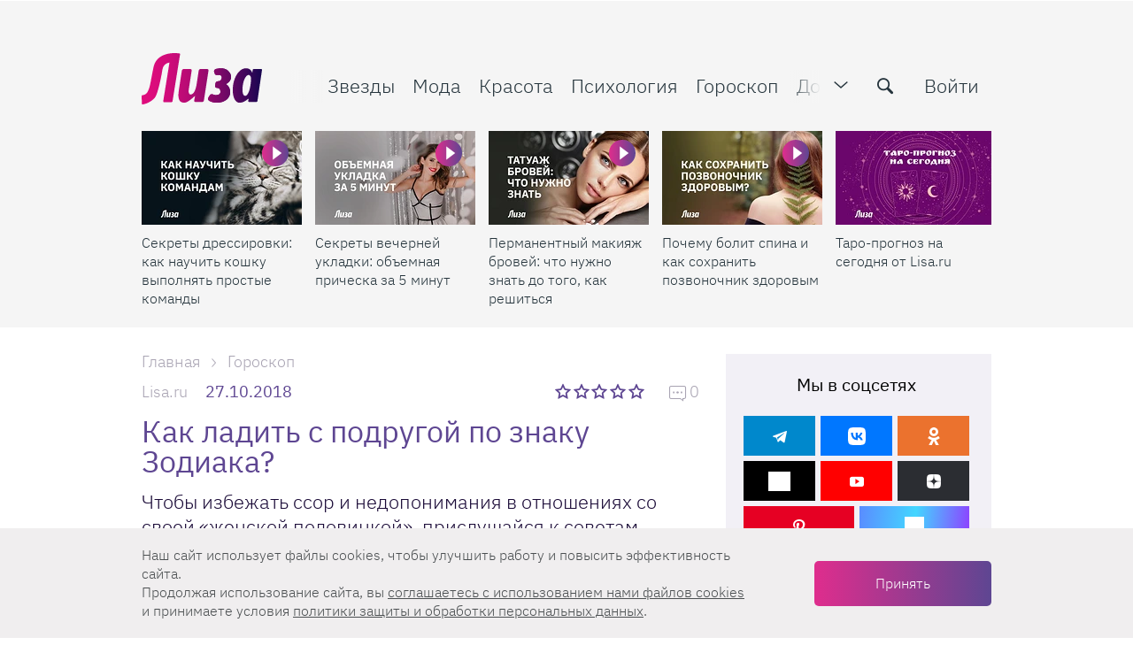

--- FILE ---
content_type: text/html; charset=utf-8
request_url: https://aflt.market.yandex.ru/widgets/service?appVersion=47f9b51ae574f79d9064465ef8af4e6d1c4b8e93
body_size: 489
content:

        <!DOCTYPE html>
        <html>
            <head>
                <title>Виджеты, сервисная страница!</title>

                <script type="text/javascript" src="https://yastatic.net/s3/market-static/affiliate/2393a198fd495f7235c2.js" nonce="SfrpLhEV79XUy19uJtkahQ=="></script>

                <script type="text/javascript" nonce="SfrpLhEV79XUy19uJtkahQ==">
                    window.init({"browserslistEnv":"legacy","page":{"id":"affiliate-widgets:service"},"request":{"id":"1769248424693\u002F387daaf7857600305c8fdf3f1f490600\u002F1"},"metrikaCounterParams":{"id":45411513,"clickmap":true,"trackLinks":true,"accurateTrackBounce":true}});
                </script>
            </head>
        </html>
    

--- FILE ---
content_type: application/javascript; charset=utf-8
request_url: https://lisa.ru/js/vendor.min.js?t=1765867790
body_size: 350150
content:
/*!
 * jQuery JavaScript Library v3.5.1
 * https://jquery.com/
 *
 * Includes Sizzle.js
 * https://sizzlejs.com/
 *
 * Copyright JS Foundation and other contributors
 * Released under the MIT license
 * https://jquery.org/license
 *
 * Date: 2020-05-04T22:49Z
 */
!function(e,t){"use strict";"object"==typeof module&&"object"==typeof module.exports?module.exports=e.document?t(e,!0):function(e){if(!e.document)throw new Error("jQuery requires a window with a document");return t(e)}:t(e)}("undefined"!=typeof window?window:this,(function(e,t){"use strict";var i=[],n=Object.getPrototypeOf,a=i.slice,r=i.flat?function(e){return i.flat.call(e)}:function(e){return i.concat.apply([],e)},o=i.push,s=i.indexOf,l={},c=l.toString,u=l.hasOwnProperty,d=u.toString,h=d.call(Object),p={},f=function(e){return"function"==typeof e&&"number"!=typeof e.nodeType},m=function(e){return null!=e&&e===e.window},g=e.document,v={type:!0,src:!0,nonce:!0,noModule:!0};function y(e,t,i){var n,a,r=(i=i||g).createElement("script");if(r.text=e,t)for(n in v)(a=t[n]||t.getAttribute&&t.getAttribute(n))&&r.setAttribute(n,a);i.head.appendChild(r).parentNode.removeChild(r)}function b(e){return null==e?e+"":"object"==typeof e||"function"==typeof e?l[c.call(e)]||"object":typeof e}var x=function(e,t){return new x.fn.init(e,t)};function w(e){var t=!!e&&"length"in e&&e.length,i=b(e);return!f(e)&&!m(e)&&("array"===i||0===t||"number"==typeof t&&t>0&&t-1 in e)}x.fn=x.prototype={jquery:"3.5.1",constructor:x,length:0,toArray:function(){return a.call(this)},get:function(e){return null==e?a.call(this):e<0?this[e+this.length]:this[e]},pushStack:function(e){var t=x.merge(this.constructor(),e);return t.prevObject=this,t},each:function(e){return x.each(this,e)},map:function(e){return this.pushStack(x.map(this,(function(t,i){return e.call(t,i,t)})))},slice:function(){return this.pushStack(a.apply(this,arguments))},first:function(){return this.eq(0)},last:function(){return this.eq(-1)},even:function(){return this.pushStack(x.grep(this,(function(e,t){return(t+1)%2})))},odd:function(){return this.pushStack(x.grep(this,(function(e,t){return t%2})))},eq:function(e){var t=this.length,i=+e+(e<0?t:0);return this.pushStack(i>=0&&i<t?[this[i]]:[])},end:function(){return this.prevObject||this.constructor()},push:o,sort:i.sort,splice:i.splice},x.extend=x.fn.extend=function(){var e,t,i,n,a,r,o=arguments[0]||{},s=1,l=arguments.length,c=!1;for("boolean"==typeof o&&(c=o,o=arguments[s]||{},s++),"object"==typeof o||f(o)||(o={}),s===l&&(o=this,s--);s<l;s++)if(null!=(e=arguments[s]))for(t in e)n=e[t],"__proto__"!==t&&o!==n&&(c&&n&&(x.isPlainObject(n)||(a=Array.isArray(n)))?(i=o[t],r=a&&!Array.isArray(i)?[]:a||x.isPlainObject(i)?i:{},a=!1,o[t]=x.extend(c,r,n)):void 0!==n&&(o[t]=n));return o},x.extend({expando:"jQuery"+("3.5.1"+Math.random()).replace(/\D/g,""),isReady:!0,error:function(e){throw new Error(e)},noop:function(){},isPlainObject:function(e){var t,i;return!(!e||"[object Object]"!==c.call(e))&&(!(t=n(e))||"function"==typeof(i=u.call(t,"constructor")&&t.constructor)&&d.call(i)===h)},isEmptyObject:function(e){var t;for(t in e)return!1;return!0},globalEval:function(e,t,i){y(e,{nonce:t&&t.nonce},i)},each:function(e,t){var i,n=0;if(w(e))for(i=e.length;n<i&&!1!==t.call(e[n],n,e[n]);n++);else for(n in e)if(!1===t.call(e[n],n,e[n]))break;return e},makeArray:function(e,t){var i=t||[];return null!=e&&(w(Object(e))?x.merge(i,"string"==typeof e?[e]:e):o.call(i,e)),i},inArray:function(e,t,i){return null==t?-1:s.call(t,e,i)},merge:function(e,t){for(var i=+t.length,n=0,a=e.length;n<i;n++)e[a++]=t[n];return e.length=a,e},grep:function(e,t,i){for(var n=[],a=0,r=e.length,o=!i;a<r;a++)!t(e[a],a)!==o&&n.push(e[a]);return n},map:function(e,t,i){var n,a,o=0,s=[];if(w(e))for(n=e.length;o<n;o++)null!=(a=t(e[o],o,i))&&s.push(a);else for(o in e)null!=(a=t(e[o],o,i))&&s.push(a);return r(s)},guid:1,support:p}),"function"==typeof Symbol&&(x.fn[Symbol.iterator]=i[Symbol.iterator]),x.each("Boolean Number String Function Array Date RegExp Object Error Symbol".split(" "),(function(e,t){l["[object "+t+"]"]=t.toLowerCase()}));var S=
/*!
 * Sizzle CSS Selector Engine v2.3.5
 * https://sizzlejs.com/
 *
 * Copyright JS Foundation and other contributors
 * Released under the MIT license
 * https://js.foundation/
 *
 * Date: 2020-03-14
 */
function(e){var t,i,n,a,r,o,s,l,c,u,d,h,p,f,m,g,v,y,b,x="sizzle"+1*new Date,w=e.document,S=0,C=0,T=le(),k=le(),E=le(),_=le(),A=function(e,t){return e===t&&(d=!0),0},M={}.hasOwnProperty,D=[],O=D.pop,P=D.push,I=D.push,L=D.slice,B=function(e,t){for(var i=0,n=e.length;i<n;i++)if(e[i]===t)return i;return-1},$="checked|selected|async|autofocus|autoplay|controls|defer|disabled|hidden|ismap|loop|multiple|open|readonly|required|scoped",j="[\\x20\\t\\r\\n\\f]",N="(?:\\\\[\\da-fA-F]{1,6}"+j+"?|\\\\[^\\r\\n\\f]|[\\w-]|[^\0-\\x7f])+",R="\\["+j+"*("+N+")(?:"+j+"*([*^$|!~]?=)"+j+"*(?:'((?:\\\\.|[^\\\\'])*)'|\"((?:\\\\.|[^\\\\\"])*)\"|("+N+"))|)"+j+"*\\]",F=":("+N+")(?:\\((('((?:\\\\.|[^\\\\'])*)'|\"((?:\\\\.|[^\\\\\"])*)\")|((?:\\\\.|[^\\\\()[\\]]|"+R+")*)|.*)\\)|)",H=new RegExp(j+"+","g"),q=new RegExp("^"+j+"+|((?:^|[^\\\\])(?:\\\\.)*)"+j+"+$","g"),z=new RegExp("^"+j+"*,"+j+"*"),W=new RegExp("^"+j+"*([>+~]|"+j+")"+j+"*"),G=new RegExp(j+"|>"),U=new RegExp(F),V=new RegExp("^"+N+"$"),X={ID:new RegExp("^#("+N+")"),CLASS:new RegExp("^\\.("+N+")"),TAG:new RegExp("^("+N+"|[*])"),ATTR:new RegExp("^"+R),PSEUDO:new RegExp("^"+F),CHILD:new RegExp("^:(only|first|last|nth|nth-last)-(child|of-type)(?:\\("+j+"*(even|odd|(([+-]|)(\\d*)n|)"+j+"*(?:([+-]|)"+j+"*(\\d+)|))"+j+"*\\)|)","i"),bool:new RegExp("^(?:"+$+")$","i"),needsContext:new RegExp("^"+j+"*[>+~]|:(even|odd|eq|gt|lt|nth|first|last)(?:\\("+j+"*((?:-\\d)?\\d*)"+j+"*\\)|)(?=[^-]|$)","i")},Y=/HTML$/i,K=/^(?:input|select|textarea|button)$/i,Z=/^h\d$/i,Q=/^[^{]+\{\s*\[native \w/,J=/^(?:#([\w-]+)|(\w+)|\.([\w-]+))$/,ee=/[+~]/,te=new RegExp("\\\\[\\da-fA-F]{1,6}"+j+"?|\\\\([^\\r\\n\\f])","g"),ie=function(e,t){var i="0x"+e.slice(1)-65536;return t||(i<0?String.fromCharCode(i+65536):String.fromCharCode(i>>10|55296,1023&i|56320))},ne=/([\0-\x1f\x7f]|^-?\d)|^-$|[^\0-\x1f\x7f-\uFFFF\w-]/g,ae=function(e,t){return t?"\0"===e?"�":e.slice(0,-1)+"\\"+e.charCodeAt(e.length-1).toString(16)+" ":"\\"+e},re=function(){h()},oe=xe((function(e){return!0===e.disabled&&"fieldset"===e.nodeName.toLowerCase()}),{dir:"parentNode",next:"legend"});try{I.apply(D=L.call(w.childNodes),w.childNodes),D[w.childNodes.length].nodeType}catch(e){I={apply:D.length?function(e,t){P.apply(e,L.call(t))}:function(e,t){for(var i=e.length,n=0;e[i++]=t[n++];);e.length=i-1}}}function se(e,t,n,a){var r,s,c,u,d,f,v,y=t&&t.ownerDocument,w=t?t.nodeType:9;if(n=n||[],"string"!=typeof e||!e||1!==w&&9!==w&&11!==w)return n;if(!a&&(h(t),t=t||p,m)){if(11!==w&&(d=J.exec(e)))if(r=d[1]){if(9===w){if(!(c=t.getElementById(r)))return n;if(c.id===r)return n.push(c),n}else if(y&&(c=y.getElementById(r))&&b(t,c)&&c.id===r)return n.push(c),n}else{if(d[2])return I.apply(n,t.getElementsByTagName(e)),n;if((r=d[3])&&i.getElementsByClassName&&t.getElementsByClassName)return I.apply(n,t.getElementsByClassName(r)),n}if(i.qsa&&!_[e+" "]&&(!g||!g.test(e))&&(1!==w||"object"!==t.nodeName.toLowerCase())){if(v=e,y=t,1===w&&(G.test(e)||W.test(e))){for((y=ee.test(e)&&ve(t.parentNode)||t)===t&&i.scope||((u=t.getAttribute("id"))?u=u.replace(ne,ae):t.setAttribute("id",u=x)),s=(f=o(e)).length;s--;)f[s]=(u?"#"+u:":scope")+" "+be(f[s]);v=f.join(",")}try{return I.apply(n,y.querySelectorAll(v)),n}catch(t){_(e,!0)}finally{u===x&&t.removeAttribute("id")}}}return l(e.replace(q,"$1"),t,n,a)}function le(){var e=[];return function t(i,a){return e.push(i+" ")>n.cacheLength&&delete t[e.shift()],t[i+" "]=a}}function ce(e){return e[x]=!0,e}function ue(e){var t=p.createElement("fieldset");try{return!!e(t)}catch(e){return!1}finally{t.parentNode&&t.parentNode.removeChild(t),t=null}}function de(e,t){for(var i=e.split("|"),a=i.length;a--;)n.attrHandle[i[a]]=t}function he(e,t){var i=t&&e,n=i&&1===e.nodeType&&1===t.nodeType&&e.sourceIndex-t.sourceIndex;if(n)return n;if(i)for(;i=i.nextSibling;)if(i===t)return-1;return e?1:-1}function pe(e){return function(t){return"input"===t.nodeName.toLowerCase()&&t.type===e}}function fe(e){return function(t){var i=t.nodeName.toLowerCase();return("input"===i||"button"===i)&&t.type===e}}function me(e){return function(t){return"form"in t?t.parentNode&&!1===t.disabled?"label"in t?"label"in t.parentNode?t.parentNode.disabled===e:t.disabled===e:t.isDisabled===e||t.isDisabled!==!e&&oe(t)===e:t.disabled===e:"label"in t&&t.disabled===e}}function ge(e){return ce((function(t){return t=+t,ce((function(i,n){for(var a,r=e([],i.length,t),o=r.length;o--;)i[a=r[o]]&&(i[a]=!(n[a]=i[a]))}))}))}function ve(e){return e&&void 0!==e.getElementsByTagName&&e}for(t in i=se.support={},r=se.isXML=function(e){var t=e.namespaceURI,i=(e.ownerDocument||e).documentElement;return!Y.test(t||i&&i.nodeName||"HTML")},h=se.setDocument=function(e){var t,a,o=e?e.ownerDocument||e:w;return o!=p&&9===o.nodeType&&o.documentElement?(f=(p=o).documentElement,m=!r(p),w!=p&&(a=p.defaultView)&&a.top!==a&&(a.addEventListener?a.addEventListener("unload",re,!1):a.attachEvent&&a.attachEvent("onunload",re)),i.scope=ue((function(e){return f.appendChild(e).appendChild(p.createElement("div")),void 0!==e.querySelectorAll&&!e.querySelectorAll(":scope fieldset div").length})),i.attributes=ue((function(e){return e.className="i",!e.getAttribute("className")})),i.getElementsByTagName=ue((function(e){return e.appendChild(p.createComment("")),!e.getElementsByTagName("*").length})),i.getElementsByClassName=Q.test(p.getElementsByClassName),i.getById=ue((function(e){return f.appendChild(e).id=x,!p.getElementsByName||!p.getElementsByName(x).length})),i.getById?(n.filter.ID=function(e){var t=e.replace(te,ie);return function(e){return e.getAttribute("id")===t}},n.find.ID=function(e,t){if(void 0!==t.getElementById&&m){var i=t.getElementById(e);return i?[i]:[]}}):(n.filter.ID=function(e){var t=e.replace(te,ie);return function(e){var i=void 0!==e.getAttributeNode&&e.getAttributeNode("id");return i&&i.value===t}},n.find.ID=function(e,t){if(void 0!==t.getElementById&&m){var i,n,a,r=t.getElementById(e);if(r){if((i=r.getAttributeNode("id"))&&i.value===e)return[r];for(a=t.getElementsByName(e),n=0;r=a[n++];)if((i=r.getAttributeNode("id"))&&i.value===e)return[r]}return[]}}),n.find.TAG=i.getElementsByTagName?function(e,t){return void 0!==t.getElementsByTagName?t.getElementsByTagName(e):i.qsa?t.querySelectorAll(e):void 0}:function(e,t){var i,n=[],a=0,r=t.getElementsByTagName(e);if("*"===e){for(;i=r[a++];)1===i.nodeType&&n.push(i);return n}return r},n.find.CLASS=i.getElementsByClassName&&function(e,t){if(void 0!==t.getElementsByClassName&&m)return t.getElementsByClassName(e)},v=[],g=[],(i.qsa=Q.test(p.querySelectorAll))&&(ue((function(e){var t;f.appendChild(e).innerHTML="<a id='"+x+"'></a><select id='"+x+"-\r\\' msallowcapture=''><option selected=''></option></select>",e.querySelectorAll("[msallowcapture^='']").length&&g.push("[*^$]="+j+"*(?:''|\"\")"),e.querySelectorAll("[selected]").length||g.push("\\["+j+"*(?:value|"+$+")"),e.querySelectorAll("[id~="+x+"-]").length||g.push("~="),(t=p.createElement("input")).setAttribute("name",""),e.appendChild(t),e.querySelectorAll("[name='']").length||g.push("\\["+j+"*name"+j+"*="+j+"*(?:''|\"\")"),e.querySelectorAll(":checked").length||g.push(":checked"),e.querySelectorAll("a#"+x+"+*").length||g.push(".#.+[+~]"),e.querySelectorAll("\\\f"),g.push("[\\r\\n\\f]")})),ue((function(e){e.innerHTML="<a href='' disabled='disabled'></a><select disabled='disabled'><option/></select>";var t=p.createElement("input");t.setAttribute("type","hidden"),e.appendChild(t).setAttribute("name","D"),e.querySelectorAll("[name=d]").length&&g.push("name"+j+"*[*^$|!~]?="),2!==e.querySelectorAll(":enabled").length&&g.push(":enabled",":disabled"),f.appendChild(e).disabled=!0,2!==e.querySelectorAll(":disabled").length&&g.push(":enabled",":disabled"),e.querySelectorAll("*,:x"),g.push(",.*:")}))),(i.matchesSelector=Q.test(y=f.matches||f.webkitMatchesSelector||f.mozMatchesSelector||f.oMatchesSelector||f.msMatchesSelector))&&ue((function(e){i.disconnectedMatch=y.call(e,"*"),y.call(e,"[s!='']:x"),v.push("!=",F)})),g=g.length&&new RegExp(g.join("|")),v=v.length&&new RegExp(v.join("|")),t=Q.test(f.compareDocumentPosition),b=t||Q.test(f.contains)?function(e,t){var i=9===e.nodeType?e.documentElement:e,n=t&&t.parentNode;return e===n||!(!n||1!==n.nodeType||!(i.contains?i.contains(n):e.compareDocumentPosition&&16&e.compareDocumentPosition(n)))}:function(e,t){if(t)for(;t=t.parentNode;)if(t===e)return!0;return!1},A=t?function(e,t){if(e===t)return d=!0,0;var n=!e.compareDocumentPosition-!t.compareDocumentPosition;return n||(1&(n=(e.ownerDocument||e)==(t.ownerDocument||t)?e.compareDocumentPosition(t):1)||!i.sortDetached&&t.compareDocumentPosition(e)===n?e==p||e.ownerDocument==w&&b(w,e)?-1:t==p||t.ownerDocument==w&&b(w,t)?1:u?B(u,e)-B(u,t):0:4&n?-1:1)}:function(e,t){if(e===t)return d=!0,0;var i,n=0,a=e.parentNode,r=t.parentNode,o=[e],s=[t];if(!a||!r)return e==p?-1:t==p?1:a?-1:r?1:u?B(u,e)-B(u,t):0;if(a===r)return he(e,t);for(i=e;i=i.parentNode;)o.unshift(i);for(i=t;i=i.parentNode;)s.unshift(i);for(;o[n]===s[n];)n++;return n?he(o[n],s[n]):o[n]==w?-1:s[n]==w?1:0},p):p},se.matches=function(e,t){return se(e,null,null,t)},se.matchesSelector=function(e,t){if(h(e),i.matchesSelector&&m&&!_[t+" "]&&(!v||!v.test(t))&&(!g||!g.test(t)))try{var n=y.call(e,t);if(n||i.disconnectedMatch||e.document&&11!==e.document.nodeType)return n}catch(e){_(t,!0)}return se(t,p,null,[e]).length>0},se.contains=function(e,t){return(e.ownerDocument||e)!=p&&h(e),b(e,t)},se.attr=function(e,t){(e.ownerDocument||e)!=p&&h(e);var a=n.attrHandle[t.toLowerCase()],r=a&&M.call(n.attrHandle,t.toLowerCase())?a(e,t,!m):void 0;return void 0!==r?r:i.attributes||!m?e.getAttribute(t):(r=e.getAttributeNode(t))&&r.specified?r.value:null},se.escape=function(e){return(e+"").replace(ne,ae)},se.error=function(e){throw new Error("Syntax error, unrecognized expression: "+e)},se.uniqueSort=function(e){var t,n=[],a=0,r=0;if(d=!i.detectDuplicates,u=!i.sortStable&&e.slice(0),e.sort(A),d){for(;t=e[r++];)t===e[r]&&(a=n.push(r));for(;a--;)e.splice(n[a],1)}return u=null,e},a=se.getText=function(e){var t,i="",n=0,r=e.nodeType;if(r){if(1===r||9===r||11===r){if("string"==typeof e.textContent)return e.textContent;for(e=e.firstChild;e;e=e.nextSibling)i+=a(e)}else if(3===r||4===r)return e.nodeValue}else for(;t=e[n++];)i+=a(t);return i},(n=se.selectors={cacheLength:50,createPseudo:ce,match:X,attrHandle:{},find:{},relative:{">":{dir:"parentNode",first:!0}," ":{dir:"parentNode"},"+":{dir:"previousSibling",first:!0},"~":{dir:"previousSibling"}},preFilter:{ATTR:function(e){return e[1]=e[1].replace(te,ie),e[3]=(e[3]||e[4]||e[5]||"").replace(te,ie),"~="===e[2]&&(e[3]=" "+e[3]+" "),e.slice(0,4)},CHILD:function(e){return e[1]=e[1].toLowerCase(),"nth"===e[1].slice(0,3)?(e[3]||se.error(e[0]),e[4]=+(e[4]?e[5]+(e[6]||1):2*("even"===e[3]||"odd"===e[3])),e[5]=+(e[7]+e[8]||"odd"===e[3])):e[3]&&se.error(e[0]),e},PSEUDO:function(e){var t,i=!e[6]&&e[2];return X.CHILD.test(e[0])?null:(e[3]?e[2]=e[4]||e[5]||"":i&&U.test(i)&&(t=o(i,!0))&&(t=i.indexOf(")",i.length-t)-i.length)&&(e[0]=e[0].slice(0,t),e[2]=i.slice(0,t)),e.slice(0,3))}},filter:{TAG:function(e){var t=e.replace(te,ie).toLowerCase();return"*"===e?function(){return!0}:function(e){return e.nodeName&&e.nodeName.toLowerCase()===t}},CLASS:function(e){var t=T[e+" "];return t||(t=new RegExp("(^|"+j+")"+e+"("+j+"|$)"))&&T(e,(function(e){return t.test("string"==typeof e.className&&e.className||void 0!==e.getAttribute&&e.getAttribute("class")||"")}))},ATTR:function(e,t,i){return function(n){var a=se.attr(n,e);return null==a?"!="===t:!t||(a+="","="===t?a===i:"!="===t?a!==i:"^="===t?i&&0===a.indexOf(i):"*="===t?i&&a.indexOf(i)>-1:"$="===t?i&&a.slice(-i.length)===i:"~="===t?(" "+a.replace(H," ")+" ").indexOf(i)>-1:"|="===t&&(a===i||a.slice(0,i.length+1)===i+"-"))}},CHILD:function(e,t,i,n,a){var r="nth"!==e.slice(0,3),o="last"!==e.slice(-4),s="of-type"===t;return 1===n&&0===a?function(e){return!!e.parentNode}:function(t,i,l){var c,u,d,h,p,f,m=r!==o?"nextSibling":"previousSibling",g=t.parentNode,v=s&&t.nodeName.toLowerCase(),y=!l&&!s,b=!1;if(g){if(r){for(;m;){for(h=t;h=h[m];)if(s?h.nodeName.toLowerCase()===v:1===h.nodeType)return!1;f=m="only"===e&&!f&&"nextSibling"}return!0}if(f=[o?g.firstChild:g.lastChild],o&&y){for(b=(p=(c=(u=(d=(h=g)[x]||(h[x]={}))[h.uniqueID]||(d[h.uniqueID]={}))[e]||[])[0]===S&&c[1])&&c[2],h=p&&g.childNodes[p];h=++p&&h&&h[m]||(b=p=0)||f.pop();)if(1===h.nodeType&&++b&&h===t){u[e]=[S,p,b];break}}else if(y&&(b=p=(c=(u=(d=(h=t)[x]||(h[x]={}))[h.uniqueID]||(d[h.uniqueID]={}))[e]||[])[0]===S&&c[1]),!1===b)for(;(h=++p&&h&&h[m]||(b=p=0)||f.pop())&&((s?h.nodeName.toLowerCase()!==v:1!==h.nodeType)||!++b||(y&&((u=(d=h[x]||(h[x]={}))[h.uniqueID]||(d[h.uniqueID]={}))[e]=[S,b]),h!==t)););return(b-=a)===n||b%n==0&&b/n>=0}}},PSEUDO:function(e,t){var i,a=n.pseudos[e]||n.setFilters[e.toLowerCase()]||se.error("unsupported pseudo: "+e);return a[x]?a(t):a.length>1?(i=[e,e,"",t],n.setFilters.hasOwnProperty(e.toLowerCase())?ce((function(e,i){for(var n,r=a(e,t),o=r.length;o--;)e[n=B(e,r[o])]=!(i[n]=r[o])})):function(e){return a(e,0,i)}):a}},pseudos:{not:ce((function(e){var t=[],i=[],n=s(e.replace(q,"$1"));return n[x]?ce((function(e,t,i,a){for(var r,o=n(e,null,a,[]),s=e.length;s--;)(r=o[s])&&(e[s]=!(t[s]=r))})):function(e,a,r){return t[0]=e,n(t,null,r,i),t[0]=null,!i.pop()}})),has:ce((function(e){return function(t){return se(e,t).length>0}})),contains:ce((function(e){return e=e.replace(te,ie),function(t){return(t.textContent||a(t)).indexOf(e)>-1}})),lang:ce((function(e){return V.test(e||"")||se.error("unsupported lang: "+e),e=e.replace(te,ie).toLowerCase(),function(t){var i;do{if(i=m?t.lang:t.getAttribute("xml:lang")||t.getAttribute("lang"))return(i=i.toLowerCase())===e||0===i.indexOf(e+"-")}while((t=t.parentNode)&&1===t.nodeType);return!1}})),target:function(t){var i=e.location&&e.location.hash;return i&&i.slice(1)===t.id},root:function(e){return e===f},focus:function(e){return e===p.activeElement&&(!p.hasFocus||p.hasFocus())&&!!(e.type||e.href||~e.tabIndex)},enabled:me(!1),disabled:me(!0),checked:function(e){var t=e.nodeName.toLowerCase();return"input"===t&&!!e.checked||"option"===t&&!!e.selected},selected:function(e){return e.parentNode&&e.parentNode.selectedIndex,!0===e.selected},empty:function(e){for(e=e.firstChild;e;e=e.nextSibling)if(e.nodeType<6)return!1;return!0},parent:function(e){return!n.pseudos.empty(e)},header:function(e){return Z.test(e.nodeName)},input:function(e){return K.test(e.nodeName)},button:function(e){var t=e.nodeName.toLowerCase();return"input"===t&&"button"===e.type||"button"===t},text:function(e){var t;return"input"===e.nodeName.toLowerCase()&&"text"===e.type&&(null==(t=e.getAttribute("type"))||"text"===t.toLowerCase())},first:ge((function(){return[0]})),last:ge((function(e,t){return[t-1]})),eq:ge((function(e,t,i){return[i<0?i+t:i]})),even:ge((function(e,t){for(var i=0;i<t;i+=2)e.push(i);return e})),odd:ge((function(e,t){for(var i=1;i<t;i+=2)e.push(i);return e})),lt:ge((function(e,t,i){for(var n=i<0?i+t:i>t?t:i;--n>=0;)e.push(n);return e})),gt:ge((function(e,t,i){for(var n=i<0?i+t:i;++n<t;)e.push(n);return e}))}}).pseudos.nth=n.pseudos.eq,{radio:!0,checkbox:!0,file:!0,password:!0,image:!0})n.pseudos[t]=pe(t);for(t in{submit:!0,reset:!0})n.pseudos[t]=fe(t);function ye(){}function be(e){for(var t=0,i=e.length,n="";t<i;t++)n+=e[t].value;return n}function xe(e,t,i){var n=t.dir,a=t.next,r=a||n,o=i&&"parentNode"===r,s=C++;return t.first?function(t,i,a){for(;t=t[n];)if(1===t.nodeType||o)return e(t,i,a);return!1}:function(t,i,l){var c,u,d,h=[S,s];if(l){for(;t=t[n];)if((1===t.nodeType||o)&&e(t,i,l))return!0}else for(;t=t[n];)if(1===t.nodeType||o)if(u=(d=t[x]||(t[x]={}))[t.uniqueID]||(d[t.uniqueID]={}),a&&a===t.nodeName.toLowerCase())t=t[n]||t;else{if((c=u[r])&&c[0]===S&&c[1]===s)return h[2]=c[2];if(u[r]=h,h[2]=e(t,i,l))return!0}return!1}}function we(e){return e.length>1?function(t,i,n){for(var a=e.length;a--;)if(!e[a](t,i,n))return!1;return!0}:e[0]}function Se(e,t,i,n,a){for(var r,o=[],s=0,l=e.length,c=null!=t;s<l;s++)(r=e[s])&&(i&&!i(r,n,a)||(o.push(r),c&&t.push(s)));return o}function Ce(e,t,i,n,a,r){return n&&!n[x]&&(n=Ce(n)),a&&!a[x]&&(a=Ce(a,r)),ce((function(r,o,s,l){var c,u,d,h=[],p=[],f=o.length,m=r||function(e,t,i){for(var n=0,a=t.length;n<a;n++)se(e,t[n],i);return i}(t||"*",s.nodeType?[s]:s,[]),g=!e||!r&&t?m:Se(m,h,e,s,l),v=i?a||(r?e:f||n)?[]:o:g;if(i&&i(g,v,s,l),n)for(c=Se(v,p),n(c,[],s,l),u=c.length;u--;)(d=c[u])&&(v[p[u]]=!(g[p[u]]=d));if(r){if(a||e){if(a){for(c=[],u=v.length;u--;)(d=v[u])&&c.push(g[u]=d);a(null,v=[],c,l)}for(u=v.length;u--;)(d=v[u])&&(c=a?B(r,d):h[u])>-1&&(r[c]=!(o[c]=d))}}else v=Se(v===o?v.splice(f,v.length):v),a?a(null,o,v,l):I.apply(o,v)}))}function Te(e){for(var t,i,a,r=e.length,o=n.relative[e[0].type],s=o||n.relative[" "],l=o?1:0,u=xe((function(e){return e===t}),s,!0),d=xe((function(e){return B(t,e)>-1}),s,!0),h=[function(e,i,n){var a=!o&&(n||i!==c)||((t=i).nodeType?u(e,i,n):d(e,i,n));return t=null,a}];l<r;l++)if(i=n.relative[e[l].type])h=[xe(we(h),i)];else{if((i=n.filter[e[l].type].apply(null,e[l].matches))[x]){for(a=++l;a<r&&!n.relative[e[a].type];a++);return Ce(l>1&&we(h),l>1&&be(e.slice(0,l-1).concat({value:" "===e[l-2].type?"*":""})).replace(q,"$1"),i,l<a&&Te(e.slice(l,a)),a<r&&Te(e=e.slice(a)),a<r&&be(e))}h.push(i)}return we(h)}return ye.prototype=n.filters=n.pseudos,n.setFilters=new ye,o=se.tokenize=function(e,t){var i,a,r,o,s,l,c,u=k[e+" "];if(u)return t?0:u.slice(0);for(s=e,l=[],c=n.preFilter;s;){for(o in i&&!(a=z.exec(s))||(a&&(s=s.slice(a[0].length)||s),l.push(r=[])),i=!1,(a=W.exec(s))&&(i=a.shift(),r.push({value:i,type:a[0].replace(q," ")}),s=s.slice(i.length)),n.filter)!(a=X[o].exec(s))||c[o]&&!(a=c[o](a))||(i=a.shift(),r.push({value:i,type:o,matches:a}),s=s.slice(i.length));if(!i)break}return t?s.length:s?se.error(e):k(e,l).slice(0)},s=se.compile=function(e,t){var i,a=[],r=[],s=E[e+" "];if(!s){for(t||(t=o(e)),i=t.length;i--;)(s=Te(t[i]))[x]?a.push(s):r.push(s);(s=E(e,function(e,t){var i=t.length>0,a=e.length>0,r=function(r,o,s,l,u){var d,f,g,v=0,y="0",b=r&&[],x=[],w=c,C=r||a&&n.find.TAG("*",u),T=S+=null==w?1:Math.random()||.1,k=C.length;for(u&&(c=o==p||o||u);y!==k&&null!=(d=C[y]);y++){if(a&&d){for(f=0,o||d.ownerDocument==p||(h(d),s=!m);g=e[f++];)if(g(d,o||p,s)){l.push(d);break}u&&(S=T)}i&&((d=!g&&d)&&v--,r&&b.push(d))}if(v+=y,i&&y!==v){for(f=0;g=t[f++];)g(b,x,o,s);if(r){if(v>0)for(;y--;)b[y]||x[y]||(x[y]=O.call(l));x=Se(x)}I.apply(l,x),u&&!r&&x.length>0&&v+t.length>1&&se.uniqueSort(l)}return u&&(S=T,c=w),b};return i?ce(r):r}(r,a))).selector=e}return s},l=se.select=function(e,t,i,a){var r,l,c,u,d,h="function"==typeof e&&e,p=!a&&o(e=h.selector||e);if(i=i||[],1===p.length){if((l=p[0]=p[0].slice(0)).length>2&&"ID"===(c=l[0]).type&&9===t.nodeType&&m&&n.relative[l[1].type]){if(!(t=(n.find.ID(c.matches[0].replace(te,ie),t)||[])[0]))return i;h&&(t=t.parentNode),e=e.slice(l.shift().value.length)}for(r=X.needsContext.test(e)?0:l.length;r--&&(c=l[r],!n.relative[u=c.type]);)if((d=n.find[u])&&(a=d(c.matches[0].replace(te,ie),ee.test(l[0].type)&&ve(t.parentNode)||t))){if(l.splice(r,1),!(e=a.length&&be(l)))return I.apply(i,a),i;break}}return(h||s(e,p))(a,t,!m,i,!t||ee.test(e)&&ve(t.parentNode)||t),i},i.sortStable=x.split("").sort(A).join("")===x,i.detectDuplicates=!!d,h(),i.sortDetached=ue((function(e){return 1&e.compareDocumentPosition(p.createElement("fieldset"))})),ue((function(e){return e.innerHTML="<a href='#'></a>","#"===e.firstChild.getAttribute("href")}))||de("type|href|height|width",(function(e,t,i){if(!i)return e.getAttribute(t,"type"===t.toLowerCase()?1:2)})),i.attributes&&ue((function(e){return e.innerHTML="<input/>",e.firstChild.setAttribute("value",""),""===e.firstChild.getAttribute("value")}))||de("value",(function(e,t,i){if(!i&&"input"===e.nodeName.toLowerCase())return e.defaultValue})),ue((function(e){return null==e.getAttribute("disabled")}))||de($,(function(e,t,i){var n;if(!i)return!0===e[t]?t.toLowerCase():(n=e.getAttributeNode(t))&&n.specified?n.value:null})),se}(e);x.find=S,x.expr=S.selectors,x.expr[":"]=x.expr.pseudos,x.uniqueSort=x.unique=S.uniqueSort,x.text=S.getText,x.isXMLDoc=S.isXML,x.contains=S.contains,x.escapeSelector=S.escape;var C=function(e,t,i){for(var n=[],a=void 0!==i;(e=e[t])&&9!==e.nodeType;)if(1===e.nodeType){if(a&&x(e).is(i))break;n.push(e)}return n},T=function(e,t){for(var i=[];e;e=e.nextSibling)1===e.nodeType&&e!==t&&i.push(e);return i},k=x.expr.match.needsContext;function E(e,t){return e.nodeName&&e.nodeName.toLowerCase()===t.toLowerCase()}var _=/^<([a-z][^\/\0>:\x20\t\r\n\f]*)[\x20\t\r\n\f]*\/?>(?:<\/\1>|)$/i;function A(e,t,i){return f(t)?x.grep(e,(function(e,n){return!!t.call(e,n,e)!==i})):t.nodeType?x.grep(e,(function(e){return e===t!==i})):"string"!=typeof t?x.grep(e,(function(e){return s.call(t,e)>-1!==i})):x.filter(t,e,i)}x.filter=function(e,t,i){var n=t[0];return i&&(e=":not("+e+")"),1===t.length&&1===n.nodeType?x.find.matchesSelector(n,e)?[n]:[]:x.find.matches(e,x.grep(t,(function(e){return 1===e.nodeType})))},x.fn.extend({find:function(e){var t,i,n=this.length,a=this;if("string"!=typeof e)return this.pushStack(x(e).filter((function(){for(t=0;t<n;t++)if(x.contains(a[t],this))return!0})));for(i=this.pushStack([]),t=0;t<n;t++)x.find(e,a[t],i);return n>1?x.uniqueSort(i):i},filter:function(e){return this.pushStack(A(this,e||[],!1))},not:function(e){return this.pushStack(A(this,e||[],!0))},is:function(e){return!!A(this,"string"==typeof e&&k.test(e)?x(e):e||[],!1).length}});var M,D=/^(?:\s*(<[\w\W]+>)[^>]*|#([\w-]+))$/;(x.fn.init=function(e,t,i){var n,a;if(!e)return this;if(i=i||M,"string"==typeof e){if(!(n="<"===e[0]&&">"===e[e.length-1]&&e.length>=3?[null,e,null]:D.exec(e))||!n[1]&&t)return!t||t.jquery?(t||i).find(e):this.constructor(t).find(e);if(n[1]){if(t=t instanceof x?t[0]:t,x.merge(this,x.parseHTML(n[1],t&&t.nodeType?t.ownerDocument||t:g,!0)),_.test(n[1])&&x.isPlainObject(t))for(n in t)f(this[n])?this[n](t[n]):this.attr(n,t[n]);return this}return(a=g.getElementById(n[2]))&&(this[0]=a,this.length=1),this}return e.nodeType?(this[0]=e,this.length=1,this):f(e)?void 0!==i.ready?i.ready(e):e(x):x.makeArray(e,this)}).prototype=x.fn,M=x(g);var O=/^(?:parents|prev(?:Until|All))/,P={children:!0,contents:!0,next:!0,prev:!0};function I(e,t){for(;(e=e[t])&&1!==e.nodeType;);return e}x.fn.extend({has:function(e){var t=x(e,this),i=t.length;return this.filter((function(){for(var e=0;e<i;e++)if(x.contains(this,t[e]))return!0}))},closest:function(e,t){var i,n=0,a=this.length,r=[],o="string"!=typeof e&&x(e);if(!k.test(e))for(;n<a;n++)for(i=this[n];i&&i!==t;i=i.parentNode)if(i.nodeType<11&&(o?o.index(i)>-1:1===i.nodeType&&x.find.matchesSelector(i,e))){r.push(i);break}return this.pushStack(r.length>1?x.uniqueSort(r):r)},index:function(e){return e?"string"==typeof e?s.call(x(e),this[0]):s.call(this,e.jquery?e[0]:e):this[0]&&this[0].parentNode?this.first().prevAll().length:-1},add:function(e,t){return this.pushStack(x.uniqueSort(x.merge(this.get(),x(e,t))))},addBack:function(e){return this.add(null==e?this.prevObject:this.prevObject.filter(e))}}),x.each({parent:function(e){var t=e.parentNode;return t&&11!==t.nodeType?t:null},parents:function(e){return C(e,"parentNode")},parentsUntil:function(e,t,i){return C(e,"parentNode",i)},next:function(e){return I(e,"nextSibling")},prev:function(e){return I(e,"previousSibling")},nextAll:function(e){return C(e,"nextSibling")},prevAll:function(e){return C(e,"previousSibling")},nextUntil:function(e,t,i){return C(e,"nextSibling",i)},prevUntil:function(e,t,i){return C(e,"previousSibling",i)},siblings:function(e){return T((e.parentNode||{}).firstChild,e)},children:function(e){return T(e.firstChild)},contents:function(e){return null!=e.contentDocument&&n(e.contentDocument)?e.contentDocument:(E(e,"template")&&(e=e.content||e),x.merge([],e.childNodes))}},(function(e,t){x.fn[e]=function(i,n){var a=x.map(this,t,i);return"Until"!==e.slice(-5)&&(n=i),n&&"string"==typeof n&&(a=x.filter(n,a)),this.length>1&&(P[e]||x.uniqueSort(a),O.test(e)&&a.reverse()),this.pushStack(a)}}));var L=/[^\x20\t\r\n\f]+/g;function B(e){return e}function $(e){throw e}function j(e,t,i,n){var a;try{e&&f(a=e.promise)?a.call(e).done(t).fail(i):e&&f(a=e.then)?a.call(e,t,i):t.apply(void 0,[e].slice(n))}catch(e){i.apply(void 0,[e])}}x.Callbacks=function(e){e="string"==typeof e?function(e){var t={};return x.each(e.match(L)||[],(function(e,i){t[i]=!0})),t}(e):x.extend({},e);var t,i,n,a,r=[],o=[],s=-1,l=function(){for(a=a||e.once,n=t=!0;o.length;s=-1)for(i=o.shift();++s<r.length;)!1===r[s].apply(i[0],i[1])&&e.stopOnFalse&&(s=r.length,i=!1);e.memory||(i=!1),t=!1,a&&(r=i?[]:"")},c={add:function(){return r&&(i&&!t&&(s=r.length-1,o.push(i)),function t(i){x.each(i,(function(i,n){f(n)?e.unique&&c.has(n)||r.push(n):n&&n.length&&"string"!==b(n)&&t(n)}))}(arguments),i&&!t&&l()),this},remove:function(){return x.each(arguments,(function(e,t){for(var i;(i=x.inArray(t,r,i))>-1;)r.splice(i,1),i<=s&&s--})),this},has:function(e){return e?x.inArray(e,r)>-1:r.length>0},empty:function(){return r&&(r=[]),this},disable:function(){return a=o=[],r=i="",this},disabled:function(){return!r},lock:function(){return a=o=[],i||t||(r=i=""),this},locked:function(){return!!a},fireWith:function(e,i){return a||(i=[e,(i=i||[]).slice?i.slice():i],o.push(i),t||l()),this},fire:function(){return c.fireWith(this,arguments),this},fired:function(){return!!n}};return c},x.extend({Deferred:function(t){var i=[["notify","progress",x.Callbacks("memory"),x.Callbacks("memory"),2],["resolve","done",x.Callbacks("once memory"),x.Callbacks("once memory"),0,"resolved"],["reject","fail",x.Callbacks("once memory"),x.Callbacks("once memory"),1,"rejected"]],n="pending",a={state:function(){return n},always:function(){return r.done(arguments).fail(arguments),this},catch:function(e){return a.then(null,e)},pipe:function(){var e=arguments;return x.Deferred((function(t){x.each(i,(function(i,n){var a=f(e[n[4]])&&e[n[4]];r[n[1]]((function(){var e=a&&a.apply(this,arguments);e&&f(e.promise)?e.promise().progress(t.notify).done(t.resolve).fail(t.reject):t[n[0]+"With"](this,a?[e]:arguments)}))})),e=null})).promise()},then:function(t,n,a){var r=0;function o(t,i,n,a){return function(){var s=this,l=arguments,c=function(){var e,c;if(!(t<r)){if((e=n.apply(s,l))===i.promise())throw new TypeError("Thenable self-resolution");c=e&&("object"==typeof e||"function"==typeof e)&&e.then,f(c)?a?c.call(e,o(r,i,B,a),o(r,i,$,a)):(r++,c.call(e,o(r,i,B,a),o(r,i,$,a),o(r,i,B,i.notifyWith))):(n!==B&&(s=void 0,l=[e]),(a||i.resolveWith)(s,l))}},u=a?c:function(){try{c()}catch(e){x.Deferred.exceptionHook&&x.Deferred.exceptionHook(e,u.stackTrace),t+1>=r&&(n!==$&&(s=void 0,l=[e]),i.rejectWith(s,l))}};t?u():(x.Deferred.getStackHook&&(u.stackTrace=x.Deferred.getStackHook()),e.setTimeout(u))}}return x.Deferred((function(e){i[0][3].add(o(0,e,f(a)?a:B,e.notifyWith)),i[1][3].add(o(0,e,f(t)?t:B)),i[2][3].add(o(0,e,f(n)?n:$))})).promise()},promise:function(e){return null!=e?x.extend(e,a):a}},r={};return x.each(i,(function(e,t){var o=t[2],s=t[5];a[t[1]]=o.add,s&&o.add((function(){n=s}),i[3-e][2].disable,i[3-e][3].disable,i[0][2].lock,i[0][3].lock),o.add(t[3].fire),r[t[0]]=function(){return r[t[0]+"With"](this===r?void 0:this,arguments),this},r[t[0]+"With"]=o.fireWith})),a.promise(r),t&&t.call(r,r),r},when:function(e){var t=arguments.length,i=t,n=Array(i),r=a.call(arguments),o=x.Deferred(),s=function(e){return function(i){n[e]=this,r[e]=arguments.length>1?a.call(arguments):i,--t||o.resolveWith(n,r)}};if(t<=1&&(j(e,o.done(s(i)).resolve,o.reject,!t),"pending"===o.state()||f(r[i]&&r[i].then)))return o.then();for(;i--;)j(r[i],s(i),o.reject);return o.promise()}});var N=/^(Eval|Internal|Range|Reference|Syntax|Type|URI)Error$/;x.Deferred.exceptionHook=function(t,i){e.console&&e.console.warn&&t&&N.test(t.name)&&e.console.warn("jQuery.Deferred exception: "+t.message,t.stack,i)},x.readyException=function(t){e.setTimeout((function(){throw t}))};var R=x.Deferred();function F(){g.removeEventListener("DOMContentLoaded",F),e.removeEventListener("load",F),x.ready()}x.fn.ready=function(e){return R.then(e).catch((function(e){x.readyException(e)})),this},x.extend({isReady:!1,readyWait:1,ready:function(e){(!0===e?--x.readyWait:x.isReady)||(x.isReady=!0,!0!==e&&--x.readyWait>0||R.resolveWith(g,[x]))}}),x.ready.then=R.then,"complete"===g.readyState||"loading"!==g.readyState&&!g.documentElement.doScroll?e.setTimeout(x.ready):(g.addEventListener("DOMContentLoaded",F),e.addEventListener("load",F));var H=function(e,t,i,n,a,r,o){var s=0,l=e.length,c=null==i;if("object"===b(i))for(s in a=!0,i)H(e,t,s,i[s],!0,r,o);else if(void 0!==n&&(a=!0,f(n)||(o=!0),c&&(o?(t.call(e,n),t=null):(c=t,t=function(e,t,i){return c.call(x(e),i)})),t))for(;s<l;s++)t(e[s],i,o?n:n.call(e[s],s,t(e[s],i)));return a?e:c?t.call(e):l?t(e[0],i):r},q=/^-ms-/,z=/-([a-z])/g;function W(e,t){return t.toUpperCase()}function G(e){return e.replace(q,"ms-").replace(z,W)}var U=function(e){return 1===e.nodeType||9===e.nodeType||!+e.nodeType};function V(){this.expando=x.expando+V.uid++}V.uid=1,V.prototype={cache:function(e){var t=e[this.expando];return t||(t={},U(e)&&(e.nodeType?e[this.expando]=t:Object.defineProperty(e,this.expando,{value:t,configurable:!0}))),t},set:function(e,t,i){var n,a=this.cache(e);if("string"==typeof t)a[G(t)]=i;else for(n in t)a[G(n)]=t[n];return a},get:function(e,t){return void 0===t?this.cache(e):e[this.expando]&&e[this.expando][G(t)]},access:function(e,t,i){return void 0===t||t&&"string"==typeof t&&void 0===i?this.get(e,t):(this.set(e,t,i),void 0!==i?i:t)},remove:function(e,t){var i,n=e[this.expando];if(void 0!==n){if(void 0!==t){i=(t=Array.isArray(t)?t.map(G):(t=G(t))in n?[t]:t.match(L)||[]).length;for(;i--;)delete n[t[i]]}(void 0===t||x.isEmptyObject(n))&&(e.nodeType?e[this.expando]=void 0:delete e[this.expando])}},hasData:function(e){var t=e[this.expando];return void 0!==t&&!x.isEmptyObject(t)}};var X=new V,Y=new V,K=/^(?:\{[\w\W]*\}|\[[\w\W]*\])$/,Z=/[A-Z]/g;function Q(e,t,i){var n;if(void 0===i&&1===e.nodeType)if(n="data-"+t.replace(Z,"-$&").toLowerCase(),"string"==typeof(i=e.getAttribute(n))){try{i=function(e){return"true"===e||"false"!==e&&("null"===e?null:e===+e+""?+e:K.test(e)?JSON.parse(e):e)}(i)}catch(e){}Y.set(e,t,i)}else i=void 0;return i}x.extend({hasData:function(e){return Y.hasData(e)||X.hasData(e)},data:function(e,t,i){return Y.access(e,t,i)},removeData:function(e,t){Y.remove(e,t)},_data:function(e,t,i){return X.access(e,t,i)},_removeData:function(e,t){X.remove(e,t)}}),x.fn.extend({data:function(e,t){var i,n,a,r=this[0],o=r&&r.attributes;if(void 0===e){if(this.length&&(a=Y.get(r),1===r.nodeType&&!X.get(r,"hasDataAttrs"))){for(i=o.length;i--;)o[i]&&0===(n=o[i].name).indexOf("data-")&&(n=G(n.slice(5)),Q(r,n,a[n]));X.set(r,"hasDataAttrs",!0)}return a}return"object"==typeof e?this.each((function(){Y.set(this,e)})):H(this,(function(t){var i;if(r&&void 0===t)return void 0!==(i=Y.get(r,e))||void 0!==(i=Q(r,e))?i:void 0;this.each((function(){Y.set(this,e,t)}))}),null,t,arguments.length>1,null,!0)},removeData:function(e){return this.each((function(){Y.remove(this,e)}))}}),x.extend({queue:function(e,t,i){var n;if(e)return t=(t||"fx")+"queue",n=X.get(e,t),i&&(!n||Array.isArray(i)?n=X.access(e,t,x.makeArray(i)):n.push(i)),n||[]},dequeue:function(e,t){t=t||"fx";var i=x.queue(e,t),n=i.length,a=i.shift(),r=x._queueHooks(e,t);"inprogress"===a&&(a=i.shift(),n--),a&&("fx"===t&&i.unshift("inprogress"),delete r.stop,a.call(e,(function(){x.dequeue(e,t)}),r)),!n&&r&&r.empty.fire()},_queueHooks:function(e,t){var i=t+"queueHooks";return X.get(e,i)||X.access(e,i,{empty:x.Callbacks("once memory").add((function(){X.remove(e,[t+"queue",i])}))})}}),x.fn.extend({queue:function(e,t){var i=2;return"string"!=typeof e&&(t=e,e="fx",i--),arguments.length<i?x.queue(this[0],e):void 0===t?this:this.each((function(){var i=x.queue(this,e,t);x._queueHooks(this,e),"fx"===e&&"inprogress"!==i[0]&&x.dequeue(this,e)}))},dequeue:function(e){return this.each((function(){x.dequeue(this,e)}))},clearQueue:function(e){return this.queue(e||"fx",[])},promise:function(e,t){var i,n=1,a=x.Deferred(),r=this,o=this.length,s=function(){--n||a.resolveWith(r,[r])};for("string"!=typeof e&&(t=e,e=void 0),e=e||"fx";o--;)(i=X.get(r[o],e+"queueHooks"))&&i.empty&&(n++,i.empty.add(s));return s(),a.promise(t)}});var J=/[+-]?(?:\d*\.|)\d+(?:[eE][+-]?\d+|)/.source,ee=new RegExp("^(?:([+-])=|)("+J+")([a-z%]*)$","i"),te=["Top","Right","Bottom","Left"],ie=g.documentElement,ne=function(e){return x.contains(e.ownerDocument,e)},ae={composed:!0};ie.getRootNode&&(ne=function(e){return x.contains(e.ownerDocument,e)||e.getRootNode(ae)===e.ownerDocument});var re=function(e,t){return"none"===(e=t||e).style.display||""===e.style.display&&ne(e)&&"none"===x.css(e,"display")};function oe(e,t,i,n){var a,r,o=20,s=n?function(){return n.cur()}:function(){return x.css(e,t,"")},l=s(),c=i&&i[3]||(x.cssNumber[t]?"":"px"),u=e.nodeType&&(x.cssNumber[t]||"px"!==c&&+l)&&ee.exec(x.css(e,t));if(u&&u[3]!==c){for(l/=2,c=c||u[3],u=+l||1;o--;)x.style(e,t,u+c),(1-r)*(1-(r=s()/l||.5))<=0&&(o=0),u/=r;u*=2,x.style(e,t,u+c),i=i||[]}return i&&(u=+u||+l||0,a=i[1]?u+(i[1]+1)*i[2]:+i[2],n&&(n.unit=c,n.start=u,n.end=a)),a}var se={};function le(e){var t,i=e.ownerDocument,n=e.nodeName,a=se[n];return a||(t=i.body.appendChild(i.createElement(n)),a=x.css(t,"display"),t.parentNode.removeChild(t),"none"===a&&(a="block"),se[n]=a,a)}function ce(e,t){for(var i,n,a=[],r=0,o=e.length;r<o;r++)(n=e[r]).style&&(i=n.style.display,t?("none"===i&&(a[r]=X.get(n,"display")||null,a[r]||(n.style.display="")),""===n.style.display&&re(n)&&(a[r]=le(n))):"none"!==i&&(a[r]="none",X.set(n,"display",i)));for(r=0;r<o;r++)null!=a[r]&&(e[r].style.display=a[r]);return e}x.fn.extend({show:function(){return ce(this,!0)},hide:function(){return ce(this)},toggle:function(e){return"boolean"==typeof e?e?this.show():this.hide():this.each((function(){re(this)?x(this).show():x(this).hide()}))}});var ue,de,he=/^(?:checkbox|radio)$/i,pe=/<([a-z][^\/\0>\x20\t\r\n\f]*)/i,fe=/^$|^module$|\/(?:java|ecma)script/i;ue=g.createDocumentFragment().appendChild(g.createElement("div")),(de=g.createElement("input")).setAttribute("type","radio"),de.setAttribute("checked","checked"),de.setAttribute("name","t"),ue.appendChild(de),p.checkClone=ue.cloneNode(!0).cloneNode(!0).lastChild.checked,ue.innerHTML="<textarea>x</textarea>",p.noCloneChecked=!!ue.cloneNode(!0).lastChild.defaultValue,ue.innerHTML="<option></option>",p.option=!!ue.lastChild;var me={thead:[1,"<table>","</table>"],col:[2,"<table><colgroup>","</colgroup></table>"],tr:[2,"<table><tbody>","</tbody></table>"],td:[3,"<table><tbody><tr>","</tr></tbody></table>"],_default:[0,"",""]};function ge(e,t){var i;return i=void 0!==e.getElementsByTagName?e.getElementsByTagName(t||"*"):void 0!==e.querySelectorAll?e.querySelectorAll(t||"*"):[],void 0===t||t&&E(e,t)?x.merge([e],i):i}function ve(e,t){for(var i=0,n=e.length;i<n;i++)X.set(e[i],"globalEval",!t||X.get(t[i],"globalEval"))}me.tbody=me.tfoot=me.colgroup=me.caption=me.thead,me.th=me.td,p.option||(me.optgroup=me.option=[1,"<select multiple='multiple'>","</select>"]);var ye=/<|&#?\w+;/;function be(e,t,i,n,a){for(var r,o,s,l,c,u,d=t.createDocumentFragment(),h=[],p=0,f=e.length;p<f;p++)if((r=e[p])||0===r)if("object"===b(r))x.merge(h,r.nodeType?[r]:r);else if(ye.test(r)){for(o=o||d.appendChild(t.createElement("div")),s=(pe.exec(r)||["",""])[1].toLowerCase(),l=me[s]||me._default,o.innerHTML=l[1]+x.htmlPrefilter(r)+l[2],u=l[0];u--;)o=o.lastChild;x.merge(h,o.childNodes),(o=d.firstChild).textContent=""}else h.push(t.createTextNode(r));for(d.textContent="",p=0;r=h[p++];)if(n&&x.inArray(r,n)>-1)a&&a.push(r);else if(c=ne(r),o=ge(d.appendChild(r),"script"),c&&ve(o),i)for(u=0;r=o[u++];)fe.test(r.type||"")&&i.push(r);return d}var xe=/^key/,we=/^(?:mouse|pointer|contextmenu|drag|drop)|click/,Se=/^([^.]*)(?:\.(.+)|)/;function Ce(){return!0}function Te(){return!1}function ke(e,t){return e===function(){try{return g.activeElement}catch(e){}}()==("focus"===t)}function Ee(e,t,i,n,a,r){var o,s;if("object"==typeof t){for(s in"string"!=typeof i&&(n=n||i,i=void 0),t)Ee(e,s,i,n,t[s],r);return e}if(null==n&&null==a?(a=i,n=i=void 0):null==a&&("string"==typeof i?(a=n,n=void 0):(a=n,n=i,i=void 0)),!1===a)a=Te;else if(!a)return e;return 1===r&&(o=a,(a=function(e){return x().off(e),o.apply(this,arguments)}).guid=o.guid||(o.guid=x.guid++)),e.each((function(){x.event.add(this,t,a,n,i)}))}function _e(e,t,i){i?(X.set(e,t,!1),x.event.add(e,t,{namespace:!1,handler:function(e){var n,r,o=X.get(this,t);if(1&e.isTrigger&&this[t]){if(o.length)(x.event.special[t]||{}).delegateType&&e.stopPropagation();else if(o=a.call(arguments),X.set(this,t,o),n=i(this,t),this[t](),o!==(r=X.get(this,t))||n?X.set(this,t,!1):r={},o!==r)return e.stopImmediatePropagation(),e.preventDefault(),r.value}else o.length&&(X.set(this,t,{value:x.event.trigger(x.extend(o[0],x.Event.prototype),o.slice(1),this)}),e.stopImmediatePropagation())}})):void 0===X.get(e,t)&&x.event.add(e,t,Ce)}x.event={global:{},add:function(e,t,i,n,a){var r,o,s,l,c,u,d,h,p,f,m,g=X.get(e);if(U(e))for(i.handler&&(i=(r=i).handler,a=r.selector),a&&x.find.matchesSelector(ie,a),i.guid||(i.guid=x.guid++),(l=g.events)||(l=g.events=Object.create(null)),(o=g.handle)||(o=g.handle=function(t){return void 0!==x&&x.event.triggered!==t.type?x.event.dispatch.apply(e,arguments):void 0}),c=(t=(t||"").match(L)||[""]).length;c--;)p=m=(s=Se.exec(t[c])||[])[1],f=(s[2]||"").split(".").sort(),p&&(d=x.event.special[p]||{},p=(a?d.delegateType:d.bindType)||p,d=x.event.special[p]||{},u=x.extend({type:p,origType:m,data:n,handler:i,guid:i.guid,selector:a,needsContext:a&&x.expr.match.needsContext.test(a),namespace:f.join(".")},r),(h=l[p])||((h=l[p]=[]).delegateCount=0,d.setup&&!1!==d.setup.call(e,n,f,o)||e.addEventListener&&e.addEventListener(p,o)),d.add&&(d.add.call(e,u),u.handler.guid||(u.handler.guid=i.guid)),a?h.splice(h.delegateCount++,0,u):h.push(u),x.event.global[p]=!0)},remove:function(e,t,i,n,a){var r,o,s,l,c,u,d,h,p,f,m,g=X.hasData(e)&&X.get(e);if(g&&(l=g.events)){for(c=(t=(t||"").match(L)||[""]).length;c--;)if(p=m=(s=Se.exec(t[c])||[])[1],f=(s[2]||"").split(".").sort(),p){for(d=x.event.special[p]||{},h=l[p=(n?d.delegateType:d.bindType)||p]||[],s=s[2]&&new RegExp("(^|\\.)"+f.join("\\.(?:.*\\.|)")+"(\\.|$)"),o=r=h.length;r--;)u=h[r],!a&&m!==u.origType||i&&i.guid!==u.guid||s&&!s.test(u.namespace)||n&&n!==u.selector&&("**"!==n||!u.selector)||(h.splice(r,1),u.selector&&h.delegateCount--,d.remove&&d.remove.call(e,u));o&&!h.length&&(d.teardown&&!1!==d.teardown.call(e,f,g.handle)||x.removeEvent(e,p,g.handle),delete l[p])}else for(p in l)x.event.remove(e,p+t[c],i,n,!0);x.isEmptyObject(l)&&X.remove(e,"handle events")}},dispatch:function(e){var t,i,n,a,r,o,s=new Array(arguments.length),l=x.event.fix(e),c=(X.get(this,"events")||Object.create(null))[l.type]||[],u=x.event.special[l.type]||{};for(s[0]=l,t=1;t<arguments.length;t++)s[t]=arguments[t];if(l.delegateTarget=this,!u.preDispatch||!1!==u.preDispatch.call(this,l)){for(o=x.event.handlers.call(this,l,c),t=0;(a=o[t++])&&!l.isPropagationStopped();)for(l.currentTarget=a.elem,i=0;(r=a.handlers[i++])&&!l.isImmediatePropagationStopped();)l.rnamespace&&!1!==r.namespace&&!l.rnamespace.test(r.namespace)||(l.handleObj=r,l.data=r.data,void 0!==(n=((x.event.special[r.origType]||{}).handle||r.handler).apply(a.elem,s))&&!1===(l.result=n)&&(l.preventDefault(),l.stopPropagation()));return u.postDispatch&&u.postDispatch.call(this,l),l.result}},handlers:function(e,t){var i,n,a,r,o,s=[],l=t.delegateCount,c=e.target;if(l&&c.nodeType&&!("click"===e.type&&e.button>=1))for(;c!==this;c=c.parentNode||this)if(1===c.nodeType&&("click"!==e.type||!0!==c.disabled)){for(r=[],o={},i=0;i<l;i++)void 0===o[a=(n=t[i]).selector+" "]&&(o[a]=n.needsContext?x(a,this).index(c)>-1:x.find(a,this,null,[c]).length),o[a]&&r.push(n);r.length&&s.push({elem:c,handlers:r})}return c=this,l<t.length&&s.push({elem:c,handlers:t.slice(l)}),s},addProp:function(e,t){Object.defineProperty(x.Event.prototype,e,{enumerable:!0,configurable:!0,get:f(t)?function(){if(this.originalEvent)return t(this.originalEvent)}:function(){if(this.originalEvent)return this.originalEvent[e]},set:function(t){Object.defineProperty(this,e,{enumerable:!0,configurable:!0,writable:!0,value:t})}})},fix:function(e){return e[x.expando]?e:new x.Event(e)},special:{load:{noBubble:!0},click:{setup:function(e){var t=this||e;return he.test(t.type)&&t.click&&E(t,"input")&&_e(t,"click",Ce),!1},trigger:function(e){var t=this||e;return he.test(t.type)&&t.click&&E(t,"input")&&_e(t,"click"),!0},_default:function(e){var t=e.target;return he.test(t.type)&&t.click&&E(t,"input")&&X.get(t,"click")||E(t,"a")}},beforeunload:{postDispatch:function(e){void 0!==e.result&&e.originalEvent&&(e.originalEvent.returnValue=e.result)}}}},x.removeEvent=function(e,t,i){e.removeEventListener&&e.removeEventListener(t,i)},x.Event=function(e,t){if(!(this instanceof x.Event))return new x.Event(e,t);e&&e.type?(this.originalEvent=e,this.type=e.type,this.isDefaultPrevented=e.defaultPrevented||void 0===e.defaultPrevented&&!1===e.returnValue?Ce:Te,this.target=e.target&&3===e.target.nodeType?e.target.parentNode:e.target,this.currentTarget=e.currentTarget,this.relatedTarget=e.relatedTarget):this.type=e,t&&x.extend(this,t),this.timeStamp=e&&e.timeStamp||Date.now(),this[x.expando]=!0},x.Event.prototype={constructor:x.Event,isDefaultPrevented:Te,isPropagationStopped:Te,isImmediatePropagationStopped:Te,isSimulated:!1,preventDefault:function(){var e=this.originalEvent;this.isDefaultPrevented=Ce,e&&!this.isSimulated&&e.preventDefault()},stopPropagation:function(){var e=this.originalEvent;this.isPropagationStopped=Ce,e&&!this.isSimulated&&e.stopPropagation()},stopImmediatePropagation:function(){var e=this.originalEvent;this.isImmediatePropagationStopped=Ce,e&&!this.isSimulated&&e.stopImmediatePropagation(),this.stopPropagation()}},x.each({altKey:!0,bubbles:!0,cancelable:!0,changedTouches:!0,ctrlKey:!0,detail:!0,eventPhase:!0,metaKey:!0,pageX:!0,pageY:!0,shiftKey:!0,view:!0,char:!0,code:!0,charCode:!0,key:!0,keyCode:!0,button:!0,buttons:!0,clientX:!0,clientY:!0,offsetX:!0,offsetY:!0,pointerId:!0,pointerType:!0,screenX:!0,screenY:!0,targetTouches:!0,toElement:!0,touches:!0,which:function(e){var t=e.button;return null==e.which&&xe.test(e.type)?null!=e.charCode?e.charCode:e.keyCode:!e.which&&void 0!==t&&we.test(e.type)?1&t?1:2&t?3:4&t?2:0:e.which}},x.event.addProp),x.each({focus:"focusin",blur:"focusout"},(function(e,t){x.event.special[e]={setup:function(){return _e(this,e,ke),!1},trigger:function(){return _e(this,e),!0},delegateType:t}})),x.each({mouseenter:"mouseover",mouseleave:"mouseout",pointerenter:"pointerover",pointerleave:"pointerout"},(function(e,t){x.event.special[e]={delegateType:t,bindType:t,handle:function(e){var i,n=this,a=e.relatedTarget,r=e.handleObj;return a&&(a===n||x.contains(n,a))||(e.type=r.origType,i=r.handler.apply(this,arguments),e.type=t),i}}})),x.fn.extend({on:function(e,t,i,n){return Ee(this,e,t,i,n)},one:function(e,t,i,n){return Ee(this,e,t,i,n,1)},off:function(e,t,i){var n,a;if(e&&e.preventDefault&&e.handleObj)return n=e.handleObj,x(e.delegateTarget).off(n.namespace?n.origType+"."+n.namespace:n.origType,n.selector,n.handler),this;if("object"==typeof e){for(a in e)this.off(a,t,e[a]);return this}return!1!==t&&"function"!=typeof t||(i=t,t=void 0),!1===i&&(i=Te),this.each((function(){x.event.remove(this,e,i,t)}))}});var Ae=/<script|<style|<link/i,Me=/checked\s*(?:[^=]|=\s*.checked.)/i,De=/^\s*<!(?:\[CDATA\[|--)|(?:\]\]|--)>\s*$/g;function Oe(e,t){return E(e,"table")&&E(11!==t.nodeType?t:t.firstChild,"tr")&&x(e).children("tbody")[0]||e}function Pe(e){return e.type=(null!==e.getAttribute("type"))+"/"+e.type,e}function Ie(e){return"true/"===(e.type||"").slice(0,5)?e.type=e.type.slice(5):e.removeAttribute("type"),e}function Le(e,t){var i,n,a,r,o,s;if(1===t.nodeType){if(X.hasData(e)&&(s=X.get(e).events))for(a in X.remove(t,"handle events"),s)for(i=0,n=s[a].length;i<n;i++)x.event.add(t,a,s[a][i]);Y.hasData(e)&&(r=Y.access(e),o=x.extend({},r),Y.set(t,o))}}function Be(e,t){var i=t.nodeName.toLowerCase();"input"===i&&he.test(e.type)?t.checked=e.checked:"input"!==i&&"textarea"!==i||(t.defaultValue=e.defaultValue)}function $e(e,t,i,n){t=r(t);var a,o,s,l,c,u,d=0,h=e.length,m=h-1,g=t[0],v=f(g);if(v||h>1&&"string"==typeof g&&!p.checkClone&&Me.test(g))return e.each((function(a){var r=e.eq(a);v&&(t[0]=g.call(this,a,r.html())),$e(r,t,i,n)}));if(h&&(o=(a=be(t,e[0].ownerDocument,!1,e,n)).firstChild,1===a.childNodes.length&&(a=o),o||n)){for(l=(s=x.map(ge(a,"script"),Pe)).length;d<h;d++)c=a,d!==m&&(c=x.clone(c,!0,!0),l&&x.merge(s,ge(c,"script"))),i.call(e[d],c,d);if(l)for(u=s[s.length-1].ownerDocument,x.map(s,Ie),d=0;d<l;d++)c=s[d],fe.test(c.type||"")&&!X.access(c,"globalEval")&&x.contains(u,c)&&(c.src&&"module"!==(c.type||"").toLowerCase()?x._evalUrl&&!c.noModule&&x._evalUrl(c.src,{nonce:c.nonce||c.getAttribute("nonce")},u):y(c.textContent.replace(De,""),c,u))}return e}function je(e,t,i){for(var n,a=t?x.filter(t,e):e,r=0;null!=(n=a[r]);r++)i||1!==n.nodeType||x.cleanData(ge(n)),n.parentNode&&(i&&ne(n)&&ve(ge(n,"script")),n.parentNode.removeChild(n));return e}x.extend({htmlPrefilter:function(e){return e},clone:function(e,t,i){var n,a,r,o,s=e.cloneNode(!0),l=ne(e);if(!(p.noCloneChecked||1!==e.nodeType&&11!==e.nodeType||x.isXMLDoc(e)))for(o=ge(s),n=0,a=(r=ge(e)).length;n<a;n++)Be(r[n],o[n]);if(t)if(i)for(r=r||ge(e),o=o||ge(s),n=0,a=r.length;n<a;n++)Le(r[n],o[n]);else Le(e,s);return(o=ge(s,"script")).length>0&&ve(o,!l&&ge(e,"script")),s},cleanData:function(e){for(var t,i,n,a=x.event.special,r=0;void 0!==(i=e[r]);r++)if(U(i)){if(t=i[X.expando]){if(t.events)for(n in t.events)a[n]?x.event.remove(i,n):x.removeEvent(i,n,t.handle);i[X.expando]=void 0}i[Y.expando]&&(i[Y.expando]=void 0)}}}),x.fn.extend({detach:function(e){return je(this,e,!0)},remove:function(e){return je(this,e)},text:function(e){return H(this,(function(e){return void 0===e?x.text(this):this.empty().each((function(){1!==this.nodeType&&11!==this.nodeType&&9!==this.nodeType||(this.textContent=e)}))}),null,e,arguments.length)},append:function(){return $e(this,arguments,(function(e){1!==this.nodeType&&11!==this.nodeType&&9!==this.nodeType||Oe(this,e).appendChild(e)}))},prepend:function(){return $e(this,arguments,(function(e){if(1===this.nodeType||11===this.nodeType||9===this.nodeType){var t=Oe(this,e);t.insertBefore(e,t.firstChild)}}))},before:function(){return $e(this,arguments,(function(e){this.parentNode&&this.parentNode.insertBefore(e,this)}))},after:function(){return $e(this,arguments,(function(e){this.parentNode&&this.parentNode.insertBefore(e,this.nextSibling)}))},empty:function(){for(var e,t=0;null!=(e=this[t]);t++)1===e.nodeType&&(x.cleanData(ge(e,!1)),e.textContent="");return this},clone:function(e,t){return e=null!=e&&e,t=null==t?e:t,this.map((function(){return x.clone(this,e,t)}))},html:function(e){return H(this,(function(e){var t=this[0]||{},i=0,n=this.length;if(void 0===e&&1===t.nodeType)return t.innerHTML;if("string"==typeof e&&!Ae.test(e)&&!me[(pe.exec(e)||["",""])[1].toLowerCase()]){e=x.htmlPrefilter(e);try{for(;i<n;i++)1===(t=this[i]||{}).nodeType&&(x.cleanData(ge(t,!1)),t.innerHTML=e);t=0}catch(e){}}t&&this.empty().append(e)}),null,e,arguments.length)},replaceWith:function(){var e=[];return $e(this,arguments,(function(t){var i=this.parentNode;x.inArray(this,e)<0&&(x.cleanData(ge(this)),i&&i.replaceChild(t,this))}),e)}}),x.each({appendTo:"append",prependTo:"prepend",insertBefore:"before",insertAfter:"after",replaceAll:"replaceWith"},(function(e,t){x.fn[e]=function(e){for(var i,n=[],a=x(e),r=a.length-1,s=0;s<=r;s++)i=s===r?this:this.clone(!0),x(a[s])[t](i),o.apply(n,i.get());return this.pushStack(n)}}));var Ne=new RegExp("^("+J+")(?!px)[a-z%]+$","i"),Re=function(t){var i=t.ownerDocument.defaultView;return i&&i.opener||(i=e),i.getComputedStyle(t)},Fe=function(e,t,i){var n,a,r={};for(a in t)r[a]=e.style[a],e.style[a]=t[a];for(a in n=i.call(e),t)e.style[a]=r[a];return n},He=new RegExp(te.join("|"),"i");function qe(e,t,i){var n,a,r,o,s=e.style;return(i=i||Re(e))&&(""!==(o=i.getPropertyValue(t)||i[t])||ne(e)||(o=x.style(e,t)),!p.pixelBoxStyles()&&Ne.test(o)&&He.test(t)&&(n=s.width,a=s.minWidth,r=s.maxWidth,s.minWidth=s.maxWidth=s.width=o,o=i.width,s.width=n,s.minWidth=a,s.maxWidth=r)),void 0!==o?o+"":o}function ze(e,t){return{get:function(){if(!e())return(this.get=t).apply(this,arguments);delete this.get}}}!function(){function t(){if(u){c.style.cssText="position:absolute;left:-11111px;width:60px;margin-top:1px;padding:0;border:0",u.style.cssText="position:relative;display:block;box-sizing:border-box;overflow:scroll;margin:auto;border:1px;padding:1px;width:60%;top:1%",ie.appendChild(c).appendChild(u);var t=e.getComputedStyle(u);n="1%"!==t.top,l=12===i(t.marginLeft),u.style.right="60%",o=36===i(t.right),a=36===i(t.width),u.style.position="absolute",r=12===i(u.offsetWidth/3),ie.removeChild(c),u=null}}function i(e){return Math.round(parseFloat(e))}var n,a,r,o,s,l,c=g.createElement("div"),u=g.createElement("div");u.style&&(u.style.backgroundClip="content-box",u.cloneNode(!0).style.backgroundClip="",p.clearCloneStyle="content-box"===u.style.backgroundClip,x.extend(p,{boxSizingReliable:function(){return t(),a},pixelBoxStyles:function(){return t(),o},pixelPosition:function(){return t(),n},reliableMarginLeft:function(){return t(),l},scrollboxSize:function(){return t(),r},reliableTrDimensions:function(){var t,i,n,a;return null==s&&(t=g.createElement("table"),i=g.createElement("tr"),n=g.createElement("div"),t.style.cssText="position:absolute;left:-11111px",i.style.height="1px",n.style.height="9px",ie.appendChild(t).appendChild(i).appendChild(n),a=e.getComputedStyle(i),s=parseInt(a.height)>3,ie.removeChild(t)),s}}))}();var We=["Webkit","Moz","ms"],Ge=g.createElement("div").style,Ue={};function Ve(e){var t=x.cssProps[e]||Ue[e];return t||(e in Ge?e:Ue[e]=function(e){for(var t=e[0].toUpperCase()+e.slice(1),i=We.length;i--;)if((e=We[i]+t)in Ge)return e}(e)||e)}var Xe=/^(none|table(?!-c[ea]).+)/,Ye=/^--/,Ke={position:"absolute",visibility:"hidden",display:"block"},Ze={letterSpacing:"0",fontWeight:"400"};function Qe(e,t,i){var n=ee.exec(t);return n?Math.max(0,n[2]-(i||0))+(n[3]||"px"):t}function Je(e,t,i,n,a,r){var o="width"===t?1:0,s=0,l=0;if(i===(n?"border":"content"))return 0;for(;o<4;o+=2)"margin"===i&&(l+=x.css(e,i+te[o],!0,a)),n?("content"===i&&(l-=x.css(e,"padding"+te[o],!0,a)),"margin"!==i&&(l-=x.css(e,"border"+te[o]+"Width",!0,a))):(l+=x.css(e,"padding"+te[o],!0,a),"padding"!==i?l+=x.css(e,"border"+te[o]+"Width",!0,a):s+=x.css(e,"border"+te[o]+"Width",!0,a));return!n&&r>=0&&(l+=Math.max(0,Math.ceil(e["offset"+t[0].toUpperCase()+t.slice(1)]-r-l-s-.5))||0),l}function et(e,t,i){var n=Re(e),a=(!p.boxSizingReliable()||i)&&"border-box"===x.css(e,"boxSizing",!1,n),r=a,o=qe(e,t,n),s="offset"+t[0].toUpperCase()+t.slice(1);if(Ne.test(o)){if(!i)return o;o="auto"}return(!p.boxSizingReliable()&&a||!p.reliableTrDimensions()&&E(e,"tr")||"auto"===o||!parseFloat(o)&&"inline"===x.css(e,"display",!1,n))&&e.getClientRects().length&&(a="border-box"===x.css(e,"boxSizing",!1,n),(r=s in e)&&(o=e[s])),(o=parseFloat(o)||0)+Je(e,t,i||(a?"border":"content"),r,n,o)+"px"}function tt(e,t,i,n,a){return new tt.prototype.init(e,t,i,n,a)}x.extend({cssHooks:{opacity:{get:function(e,t){if(t){var i=qe(e,"opacity");return""===i?"1":i}}}},cssNumber:{animationIterationCount:!0,columnCount:!0,fillOpacity:!0,flexGrow:!0,flexShrink:!0,fontWeight:!0,gridArea:!0,gridColumn:!0,gridColumnEnd:!0,gridColumnStart:!0,gridRow:!0,gridRowEnd:!0,gridRowStart:!0,lineHeight:!0,opacity:!0,order:!0,orphans:!0,widows:!0,zIndex:!0,zoom:!0},cssProps:{},style:function(e,t,i,n){if(e&&3!==e.nodeType&&8!==e.nodeType&&e.style){var a,r,o,s=G(t),l=Ye.test(t),c=e.style;if(l||(t=Ve(s)),o=x.cssHooks[t]||x.cssHooks[s],void 0===i)return o&&"get"in o&&void 0!==(a=o.get(e,!1,n))?a:c[t];"string"===(r=typeof i)&&(a=ee.exec(i))&&a[1]&&(i=oe(e,t,a),r="number"),null!=i&&i==i&&("number"!==r||l||(i+=a&&a[3]||(x.cssNumber[s]?"":"px")),p.clearCloneStyle||""!==i||0!==t.indexOf("background")||(c[t]="inherit"),o&&"set"in o&&void 0===(i=o.set(e,i,n))||(l?c.setProperty(t,i):c[t]=i))}},css:function(e,t,i,n){var a,r,o,s=G(t);return Ye.test(t)||(t=Ve(s)),(o=x.cssHooks[t]||x.cssHooks[s])&&"get"in o&&(a=o.get(e,!0,i)),void 0===a&&(a=qe(e,t,n)),"normal"===a&&t in Ze&&(a=Ze[t]),""===i||i?(r=parseFloat(a),!0===i||isFinite(r)?r||0:a):a}}),x.each(["height","width"],(function(e,t){x.cssHooks[t]={get:function(e,i,n){if(i)return!Xe.test(x.css(e,"display"))||e.getClientRects().length&&e.getBoundingClientRect().width?et(e,t,n):Fe(e,Ke,(function(){return et(e,t,n)}))},set:function(e,i,n){var a,r=Re(e),o=!p.scrollboxSize()&&"absolute"===r.position,s=(o||n)&&"border-box"===x.css(e,"boxSizing",!1,r),l=n?Je(e,t,n,s,r):0;return s&&o&&(l-=Math.ceil(e["offset"+t[0].toUpperCase()+t.slice(1)]-parseFloat(r[t])-Je(e,t,"border",!1,r)-.5)),l&&(a=ee.exec(i))&&"px"!==(a[3]||"px")&&(e.style[t]=i,i=x.css(e,t)),Qe(0,i,l)}}})),x.cssHooks.marginLeft=ze(p.reliableMarginLeft,(function(e,t){if(t)return(parseFloat(qe(e,"marginLeft"))||e.getBoundingClientRect().left-Fe(e,{marginLeft:0},(function(){return e.getBoundingClientRect().left})))+"px"})),x.each({margin:"",padding:"",border:"Width"},(function(e,t){x.cssHooks[e+t]={expand:function(i){for(var n=0,a={},r="string"==typeof i?i.split(" "):[i];n<4;n++)a[e+te[n]+t]=r[n]||r[n-2]||r[0];return a}},"margin"!==e&&(x.cssHooks[e+t].set=Qe)})),x.fn.extend({css:function(e,t){return H(this,(function(e,t,i){var n,a,r={},o=0;if(Array.isArray(t)){for(n=Re(e),a=t.length;o<a;o++)r[t[o]]=x.css(e,t[o],!1,n);return r}return void 0!==i?x.style(e,t,i):x.css(e,t)}),e,t,arguments.length>1)}}),x.Tween=tt,tt.prototype={constructor:tt,init:function(e,t,i,n,a,r){this.elem=e,this.prop=i,this.easing=a||x.easing._default,this.options=t,this.start=this.now=this.cur(),this.end=n,this.unit=r||(x.cssNumber[i]?"":"px")},cur:function(){var e=tt.propHooks[this.prop];return e&&e.get?e.get(this):tt.propHooks._default.get(this)},run:function(e){var t,i=tt.propHooks[this.prop];return this.options.duration?this.pos=t=x.easing[this.easing](e,this.options.duration*e,0,1,this.options.duration):this.pos=t=e,this.now=(this.end-this.start)*t+this.start,this.options.step&&this.options.step.call(this.elem,this.now,this),i&&i.set?i.set(this):tt.propHooks._default.set(this),this}},tt.prototype.init.prototype=tt.prototype,tt.propHooks={_default:{get:function(e){var t;return 1!==e.elem.nodeType||null!=e.elem[e.prop]&&null==e.elem.style[e.prop]?e.elem[e.prop]:(t=x.css(e.elem,e.prop,""))&&"auto"!==t?t:0},set:function(e){x.fx.step[e.prop]?x.fx.step[e.prop](e):1!==e.elem.nodeType||!x.cssHooks[e.prop]&&null==e.elem.style[Ve(e.prop)]?e.elem[e.prop]=e.now:x.style(e.elem,e.prop,e.now+e.unit)}}},tt.propHooks.scrollTop=tt.propHooks.scrollLeft={set:function(e){e.elem.nodeType&&e.elem.parentNode&&(e.elem[e.prop]=e.now)}},x.easing={linear:function(e){return e},swing:function(e){return.5-Math.cos(e*Math.PI)/2},_default:"swing"},x.fx=tt.prototype.init,x.fx.step={};var it,nt,at=/^(?:toggle|show|hide)$/,rt=/queueHooks$/;function ot(){nt&&(!1===g.hidden&&e.requestAnimationFrame?e.requestAnimationFrame(ot):e.setTimeout(ot,x.fx.interval),x.fx.tick())}function st(){return e.setTimeout((function(){it=void 0})),it=Date.now()}function lt(e,t){var i,n=0,a={height:e};for(t=t?1:0;n<4;n+=2-t)a["margin"+(i=te[n])]=a["padding"+i]=e;return t&&(a.opacity=a.width=e),a}function ct(e,t,i){for(var n,a=(ut.tweeners[t]||[]).concat(ut.tweeners["*"]),r=0,o=a.length;r<o;r++)if(n=a[r].call(i,t,e))return n}function ut(e,t,i){var n,a,r=0,o=ut.prefilters.length,s=x.Deferred().always((function(){delete l.elem})),l=function(){if(a)return!1;for(var t=it||st(),i=Math.max(0,c.startTime+c.duration-t),n=1-(i/c.duration||0),r=0,o=c.tweens.length;r<o;r++)c.tweens[r].run(n);return s.notifyWith(e,[c,n,i]),n<1&&o?i:(o||s.notifyWith(e,[c,1,0]),s.resolveWith(e,[c]),!1)},c=s.promise({elem:e,props:x.extend({},t),opts:x.extend(!0,{specialEasing:{},easing:x.easing._default},i),originalProperties:t,originalOptions:i,startTime:it||st(),duration:i.duration,tweens:[],createTween:function(t,i){var n=x.Tween(e,c.opts,t,i,c.opts.specialEasing[t]||c.opts.easing);return c.tweens.push(n),n},stop:function(t){var i=0,n=t?c.tweens.length:0;if(a)return this;for(a=!0;i<n;i++)c.tweens[i].run(1);return t?(s.notifyWith(e,[c,1,0]),s.resolveWith(e,[c,t])):s.rejectWith(e,[c,t]),this}}),u=c.props;for(!function(e,t){var i,n,a,r,o;for(i in e)if(a=t[n=G(i)],r=e[i],Array.isArray(r)&&(a=r[1],r=e[i]=r[0]),i!==n&&(e[n]=r,delete e[i]),(o=x.cssHooks[n])&&"expand"in o)for(i in r=o.expand(r),delete e[n],r)i in e||(e[i]=r[i],t[i]=a);else t[n]=a}(u,c.opts.specialEasing);r<o;r++)if(n=ut.prefilters[r].call(c,e,u,c.opts))return f(n.stop)&&(x._queueHooks(c.elem,c.opts.queue).stop=n.stop.bind(n)),n;return x.map(u,ct,c),f(c.opts.start)&&c.opts.start.call(e,c),c.progress(c.opts.progress).done(c.opts.done,c.opts.complete).fail(c.opts.fail).always(c.opts.always),x.fx.timer(x.extend(l,{elem:e,anim:c,queue:c.opts.queue})),c}x.Animation=x.extend(ut,{tweeners:{"*":[function(e,t){var i=this.createTween(e,t);return oe(i.elem,e,ee.exec(t),i),i}]},tweener:function(e,t){f(e)?(t=e,e=["*"]):e=e.match(L);for(var i,n=0,a=e.length;n<a;n++)i=e[n],ut.tweeners[i]=ut.tweeners[i]||[],ut.tweeners[i].unshift(t)},prefilters:[function(e,t,i){var n,a,r,o,s,l,c,u,d="width"in t||"height"in t,h=this,p={},f=e.style,m=e.nodeType&&re(e),g=X.get(e,"fxshow");for(n in i.queue||(null==(o=x._queueHooks(e,"fx")).unqueued&&(o.unqueued=0,s=o.empty.fire,o.empty.fire=function(){o.unqueued||s()}),o.unqueued++,h.always((function(){h.always((function(){o.unqueued--,x.queue(e,"fx").length||o.empty.fire()}))}))),t)if(a=t[n],at.test(a)){if(delete t[n],r=r||"toggle"===a,a===(m?"hide":"show")){if("show"!==a||!g||void 0===g[n])continue;m=!0}p[n]=g&&g[n]||x.style(e,n)}if((l=!x.isEmptyObject(t))||!x.isEmptyObject(p))for(n in d&&1===e.nodeType&&(i.overflow=[f.overflow,f.overflowX,f.overflowY],null==(c=g&&g.display)&&(c=X.get(e,"display")),"none"===(u=x.css(e,"display"))&&(c?u=c:(ce([e],!0),c=e.style.display||c,u=x.css(e,"display"),ce([e]))),("inline"===u||"inline-block"===u&&null!=c)&&"none"===x.css(e,"float")&&(l||(h.done((function(){f.display=c})),null==c&&(u=f.display,c="none"===u?"":u)),f.display="inline-block")),i.overflow&&(f.overflow="hidden",h.always((function(){f.overflow=i.overflow[0],f.overflowX=i.overflow[1],f.overflowY=i.overflow[2]}))),l=!1,p)l||(g?"hidden"in g&&(m=g.hidden):g=X.access(e,"fxshow",{display:c}),r&&(g.hidden=!m),m&&ce([e],!0),h.done((function(){for(n in m||ce([e]),X.remove(e,"fxshow"),p)x.style(e,n,p[n])}))),l=ct(m?g[n]:0,n,h),n in g||(g[n]=l.start,m&&(l.end=l.start,l.start=0))}],prefilter:function(e,t){t?ut.prefilters.unshift(e):ut.prefilters.push(e)}}),x.speed=function(e,t,i){var n=e&&"object"==typeof e?x.extend({},e):{complete:i||!i&&t||f(e)&&e,duration:e,easing:i&&t||t&&!f(t)&&t};return x.fx.off?n.duration=0:"number"!=typeof n.duration&&(n.duration in x.fx.speeds?n.duration=x.fx.speeds[n.duration]:n.duration=x.fx.speeds._default),null!=n.queue&&!0!==n.queue||(n.queue="fx"),n.old=n.complete,n.complete=function(){f(n.old)&&n.old.call(this),n.queue&&x.dequeue(this,n.queue)},n},x.fn.extend({fadeTo:function(e,t,i,n){return this.filter(re).css("opacity",0).show().end().animate({opacity:t},e,i,n)},animate:function(e,t,i,n){var a=x.isEmptyObject(e),r=x.speed(t,i,n),o=function(){var t=ut(this,x.extend({},e),r);(a||X.get(this,"finish"))&&t.stop(!0)};return o.finish=o,a||!1===r.queue?this.each(o):this.queue(r.queue,o)},stop:function(e,t,i){var n=function(e){var t=e.stop;delete e.stop,t(i)};return"string"!=typeof e&&(i=t,t=e,e=void 0),t&&this.queue(e||"fx",[]),this.each((function(){var t=!0,a=null!=e&&e+"queueHooks",r=x.timers,o=X.get(this);if(a)o[a]&&o[a].stop&&n(o[a]);else for(a in o)o[a]&&o[a].stop&&rt.test(a)&&n(o[a]);for(a=r.length;a--;)r[a].elem!==this||null!=e&&r[a].queue!==e||(r[a].anim.stop(i),t=!1,r.splice(a,1));!t&&i||x.dequeue(this,e)}))},finish:function(e){return!1!==e&&(e=e||"fx"),this.each((function(){var t,i=X.get(this),n=i[e+"queue"],a=i[e+"queueHooks"],r=x.timers,o=n?n.length:0;for(i.finish=!0,x.queue(this,e,[]),a&&a.stop&&a.stop.call(this,!0),t=r.length;t--;)r[t].elem===this&&r[t].queue===e&&(r[t].anim.stop(!0),r.splice(t,1));for(t=0;t<o;t++)n[t]&&n[t].finish&&n[t].finish.call(this);delete i.finish}))}}),x.each(["toggle","show","hide"],(function(e,t){var i=x.fn[t];x.fn[t]=function(e,n,a){return null==e||"boolean"==typeof e?i.apply(this,arguments):this.animate(lt(t,!0),e,n,a)}})),x.each({slideDown:lt("show"),slideUp:lt("hide"),slideToggle:lt("toggle"),fadeIn:{opacity:"show"},fadeOut:{opacity:"hide"},fadeToggle:{opacity:"toggle"}},(function(e,t){x.fn[e]=function(e,i,n){return this.animate(t,e,i,n)}})),x.timers=[],x.fx.tick=function(){var e,t=0,i=x.timers;for(it=Date.now();t<i.length;t++)(e=i[t])()||i[t]!==e||i.splice(t--,1);i.length||x.fx.stop(),it=void 0},x.fx.timer=function(e){x.timers.push(e),x.fx.start()},x.fx.interval=13,x.fx.start=function(){nt||(nt=!0,ot())},x.fx.stop=function(){nt=null},x.fx.speeds={slow:600,fast:200,_default:400},x.fn.delay=function(t,i){return t=x.fx&&x.fx.speeds[t]||t,i=i||"fx",this.queue(i,(function(i,n){var a=e.setTimeout(i,t);n.stop=function(){e.clearTimeout(a)}}))},function(){var e=g.createElement("input"),t=g.createElement("select").appendChild(g.createElement("option"));e.type="checkbox",p.checkOn=""!==e.value,p.optSelected=t.selected,(e=g.createElement("input")).value="t",e.type="radio",p.radioValue="t"===e.value}();var dt,ht=x.expr.attrHandle;x.fn.extend({attr:function(e,t){return H(this,x.attr,e,t,arguments.length>1)},removeAttr:function(e){return this.each((function(){x.removeAttr(this,e)}))}}),x.extend({attr:function(e,t,i){var n,a,r=e.nodeType;if(3!==r&&8!==r&&2!==r)return void 0===e.getAttribute?x.prop(e,t,i):(1===r&&x.isXMLDoc(e)||(a=x.attrHooks[t.toLowerCase()]||(x.expr.match.bool.test(t)?dt:void 0)),void 0!==i?null===i?void x.removeAttr(e,t):a&&"set"in a&&void 0!==(n=a.set(e,i,t))?n:(e.setAttribute(t,i+""),i):a&&"get"in a&&null!==(n=a.get(e,t))?n:null==(n=x.find.attr(e,t))?void 0:n)},attrHooks:{type:{set:function(e,t){if(!p.radioValue&&"radio"===t&&E(e,"input")){var i=e.value;return e.setAttribute("type",t),i&&(e.value=i),t}}}},removeAttr:function(e,t){var i,n=0,a=t&&t.match(L);if(a&&1===e.nodeType)for(;i=a[n++];)e.removeAttribute(i)}}),dt={set:function(e,t,i){return!1===t?x.removeAttr(e,i):e.setAttribute(i,i),i}},x.each(x.expr.match.bool.source.match(/\w+/g),(function(e,t){var i=ht[t]||x.find.attr;ht[t]=function(e,t,n){var a,r,o=t.toLowerCase();return n||(r=ht[o],ht[o]=a,a=null!=i(e,t,n)?o:null,ht[o]=r),a}}));var pt=/^(?:input|select|textarea|button)$/i,ft=/^(?:a|area)$/i;function mt(e){return(e.match(L)||[]).join(" ")}function gt(e){return e.getAttribute&&e.getAttribute("class")||""}function vt(e){return Array.isArray(e)?e:"string"==typeof e&&e.match(L)||[]}x.fn.extend({prop:function(e,t){return H(this,x.prop,e,t,arguments.length>1)},removeProp:function(e){return this.each((function(){delete this[x.propFix[e]||e]}))}}),x.extend({prop:function(e,t,i){var n,a,r=e.nodeType;if(3!==r&&8!==r&&2!==r)return 1===r&&x.isXMLDoc(e)||(t=x.propFix[t]||t,a=x.propHooks[t]),void 0!==i?a&&"set"in a&&void 0!==(n=a.set(e,i,t))?n:e[t]=i:a&&"get"in a&&null!==(n=a.get(e,t))?n:e[t]},propHooks:{tabIndex:{get:function(e){var t=x.find.attr(e,"tabindex");return t?parseInt(t,10):pt.test(e.nodeName)||ft.test(e.nodeName)&&e.href?0:-1}}},propFix:{for:"htmlFor",class:"className"}}),p.optSelected||(x.propHooks.selected={get:function(e){var t=e.parentNode;return t&&t.parentNode&&t.parentNode.selectedIndex,null},set:function(e){var t=e.parentNode;t&&(t.selectedIndex,t.parentNode&&t.parentNode.selectedIndex)}}),x.each(["tabIndex","readOnly","maxLength","cellSpacing","cellPadding","rowSpan","colSpan","useMap","frameBorder","contentEditable"],(function(){x.propFix[this.toLowerCase()]=this})),x.fn.extend({addClass:function(e){var t,i,n,a,r,o,s,l=0;if(f(e))return this.each((function(t){x(this).addClass(e.call(this,t,gt(this)))}));if((t=vt(e)).length)for(;i=this[l++];)if(a=gt(i),n=1===i.nodeType&&" "+mt(a)+" "){for(o=0;r=t[o++];)n.indexOf(" "+r+" ")<0&&(n+=r+" ");a!==(s=mt(n))&&i.setAttribute("class",s)}return this},removeClass:function(e){var t,i,n,a,r,o,s,l=0;if(f(e))return this.each((function(t){x(this).removeClass(e.call(this,t,gt(this)))}));if(!arguments.length)return this.attr("class","");if((t=vt(e)).length)for(;i=this[l++];)if(a=gt(i),n=1===i.nodeType&&" "+mt(a)+" "){for(o=0;r=t[o++];)for(;n.indexOf(" "+r+" ")>-1;)n=n.replace(" "+r+" "," ");a!==(s=mt(n))&&i.setAttribute("class",s)}return this},toggleClass:function(e,t){var i=typeof e,n="string"===i||Array.isArray(e);return"boolean"==typeof t&&n?t?this.addClass(e):this.removeClass(e):f(e)?this.each((function(i){x(this).toggleClass(e.call(this,i,gt(this),t),t)})):this.each((function(){var t,a,r,o;if(n)for(a=0,r=x(this),o=vt(e);t=o[a++];)r.hasClass(t)?r.removeClass(t):r.addClass(t);else void 0!==e&&"boolean"!==i||((t=gt(this))&&X.set(this,"__className__",t),this.setAttribute&&this.setAttribute("class",t||!1===e?"":X.get(this,"__className__")||""))}))},hasClass:function(e){var t,i,n=0;for(t=" "+e+" ";i=this[n++];)if(1===i.nodeType&&(" "+mt(gt(i))+" ").indexOf(t)>-1)return!0;return!1}});var yt=/\r/g;x.fn.extend({val:function(e){var t,i,n,a=this[0];return arguments.length?(n=f(e),this.each((function(i){var a;1===this.nodeType&&(null==(a=n?e.call(this,i,x(this).val()):e)?a="":"number"==typeof a?a+="":Array.isArray(a)&&(a=x.map(a,(function(e){return null==e?"":e+""}))),(t=x.valHooks[this.type]||x.valHooks[this.nodeName.toLowerCase()])&&"set"in t&&void 0!==t.set(this,a,"value")||(this.value=a))}))):a?(t=x.valHooks[a.type]||x.valHooks[a.nodeName.toLowerCase()])&&"get"in t&&void 0!==(i=t.get(a,"value"))?i:"string"==typeof(i=a.value)?i.replace(yt,""):null==i?"":i:void 0}}),x.extend({valHooks:{option:{get:function(e){var t=x.find.attr(e,"value");return null!=t?t:mt(x.text(e))}},select:{get:function(e){var t,i,n,a=e.options,r=e.selectedIndex,o="select-one"===e.type,s=o?null:[],l=o?r+1:a.length;for(n=r<0?l:o?r:0;n<l;n++)if(((i=a[n]).selected||n===r)&&!i.disabled&&(!i.parentNode.disabled||!E(i.parentNode,"optgroup"))){if(t=x(i).val(),o)return t;s.push(t)}return s},set:function(e,t){for(var i,n,a=e.options,r=x.makeArray(t),o=a.length;o--;)((n=a[o]).selected=x.inArray(x.valHooks.option.get(n),r)>-1)&&(i=!0);return i||(e.selectedIndex=-1),r}}}}),x.each(["radio","checkbox"],(function(){x.valHooks[this]={set:function(e,t){if(Array.isArray(t))return e.checked=x.inArray(x(e).val(),t)>-1}},p.checkOn||(x.valHooks[this].get=function(e){return null===e.getAttribute("value")?"on":e.value})})),p.focusin="onfocusin"in e;var bt=/^(?:focusinfocus|focusoutblur)$/,xt=function(e){e.stopPropagation()};x.extend(x.event,{trigger:function(t,i,n,a){var r,o,s,l,c,d,h,p,v=[n||g],y=u.call(t,"type")?t.type:t,b=u.call(t,"namespace")?t.namespace.split("."):[];if(o=p=s=n=n||g,3!==n.nodeType&&8!==n.nodeType&&!bt.test(y+x.event.triggered)&&(y.indexOf(".")>-1&&(b=y.split("."),y=b.shift(),b.sort()),c=y.indexOf(":")<0&&"on"+y,(t=t[x.expando]?t:new x.Event(y,"object"==typeof t&&t)).isTrigger=a?2:3,t.namespace=b.join("."),t.rnamespace=t.namespace?new RegExp("(^|\\.)"+b.join("\\.(?:.*\\.|)")+"(\\.|$)"):null,t.result=void 0,t.target||(t.target=n),i=null==i?[t]:x.makeArray(i,[t]),h=x.event.special[y]||{},a||!h.trigger||!1!==h.trigger.apply(n,i))){if(!a&&!h.noBubble&&!m(n)){for(l=h.delegateType||y,bt.test(l+y)||(o=o.parentNode);o;o=o.parentNode)v.push(o),s=o;s===(n.ownerDocument||g)&&v.push(s.defaultView||s.parentWindow||e)}for(r=0;(o=v[r++])&&!t.isPropagationStopped();)p=o,t.type=r>1?l:h.bindType||y,(d=(X.get(o,"events")||Object.create(null))[t.type]&&X.get(o,"handle"))&&d.apply(o,i),(d=c&&o[c])&&d.apply&&U(o)&&(t.result=d.apply(o,i),!1===t.result&&t.preventDefault());return t.type=y,a||t.isDefaultPrevented()||h._default&&!1!==h._default.apply(v.pop(),i)||!U(n)||c&&f(n[y])&&!m(n)&&((s=n[c])&&(n[c]=null),x.event.triggered=y,t.isPropagationStopped()&&p.addEventListener(y,xt),n[y](),t.isPropagationStopped()&&p.removeEventListener(y,xt),x.event.triggered=void 0,s&&(n[c]=s)),t.result}},simulate:function(e,t,i){var n=x.extend(new x.Event,i,{type:e,isSimulated:!0});x.event.trigger(n,null,t)}}),x.fn.extend({trigger:function(e,t){return this.each((function(){x.event.trigger(e,t,this)}))},triggerHandler:function(e,t){var i=this[0];if(i)return x.event.trigger(e,t,i,!0)}}),p.focusin||x.each({focus:"focusin",blur:"focusout"},(function(e,t){var i=function(e){x.event.simulate(t,e.target,x.event.fix(e))};x.event.special[t]={setup:function(){var n=this.ownerDocument||this.document||this,a=X.access(n,t);a||n.addEventListener(e,i,!0),X.access(n,t,(a||0)+1)},teardown:function(){var n=this.ownerDocument||this.document||this,a=X.access(n,t)-1;a?X.access(n,t,a):(n.removeEventListener(e,i,!0),X.remove(n,t))}}}));var wt=e.location,St={guid:Date.now()},Ct=/\?/;x.parseXML=function(t){var i;if(!t||"string"!=typeof t)return null;try{i=(new e.DOMParser).parseFromString(t,"text/xml")}catch(e){i=void 0}return i&&!i.getElementsByTagName("parsererror").length||x.error("Invalid XML: "+t),i};var Tt=/\[\]$/,kt=/\r?\n/g,Et=/^(?:submit|button|image|reset|file)$/i,_t=/^(?:input|select|textarea|keygen)/i;function At(e,t,i,n){var a;if(Array.isArray(t))x.each(t,(function(t,a){i||Tt.test(e)?n(e,a):At(e+"["+("object"==typeof a&&null!=a?t:"")+"]",a,i,n)}));else if(i||"object"!==b(t))n(e,t);else for(a in t)At(e+"["+a+"]",t[a],i,n)}x.param=function(e,t){var i,n=[],a=function(e,t){var i=f(t)?t():t;n[n.length]=encodeURIComponent(e)+"="+encodeURIComponent(null==i?"":i)};if(null==e)return"";if(Array.isArray(e)||e.jquery&&!x.isPlainObject(e))x.each(e,(function(){a(this.name,this.value)}));else for(i in e)At(i,e[i],t,a);return n.join("&")},x.fn.extend({serialize:function(){return x.param(this.serializeArray())},serializeArray:function(){return this.map((function(){var e=x.prop(this,"elements");return e?x.makeArray(e):this})).filter((function(){var e=this.type;return this.name&&!x(this).is(":disabled")&&_t.test(this.nodeName)&&!Et.test(e)&&(this.checked||!he.test(e))})).map((function(e,t){var i=x(this).val();return null==i?null:Array.isArray(i)?x.map(i,(function(e){return{name:t.name,value:e.replace(kt,"\r\n")}})):{name:t.name,value:i.replace(kt,"\r\n")}})).get()}});var Mt=/%20/g,Dt=/#.*$/,Ot=/([?&])_=[^&]*/,Pt=/^(.*?):[ \t]*([^\r\n]*)$/gm,It=/^(?:GET|HEAD)$/,Lt=/^\/\//,Bt={},$t={},jt="*/".concat("*"),Nt=g.createElement("a");function Rt(e){return function(t,i){"string"!=typeof t&&(i=t,t="*");var n,a=0,r=t.toLowerCase().match(L)||[];if(f(i))for(;n=r[a++];)"+"===n[0]?(n=n.slice(1)||"*",(e[n]=e[n]||[]).unshift(i)):(e[n]=e[n]||[]).push(i)}}function Ft(e,t,i,n){var a={},r=e===$t;function o(s){var l;return a[s]=!0,x.each(e[s]||[],(function(e,s){var c=s(t,i,n);return"string"!=typeof c||r||a[c]?r?!(l=c):void 0:(t.dataTypes.unshift(c),o(c),!1)})),l}return o(t.dataTypes[0])||!a["*"]&&o("*")}function Ht(e,t){var i,n,a=x.ajaxSettings.flatOptions||{};for(i in t)void 0!==t[i]&&((a[i]?e:n||(n={}))[i]=t[i]);return n&&x.extend(!0,e,n),e}Nt.href=wt.href,x.extend({active:0,lastModified:{},etag:{},ajaxSettings:{url:wt.href,type:"GET",isLocal:/^(?:about|app|app-storage|.+-extension|file|res|widget):$/.test(wt.protocol),global:!0,processData:!0,async:!0,contentType:"application/x-www-form-urlencoded; charset=UTF-8",accepts:{"*":jt,text:"text/plain",html:"text/html",xml:"application/xml, text/xml",json:"application/json, text/javascript"},contents:{xml:/\bxml\b/,html:/\bhtml/,json:/\bjson\b/},responseFields:{xml:"responseXML",text:"responseText",json:"responseJSON"},converters:{"* text":String,"text html":!0,"text json":JSON.parse,"text xml":x.parseXML},flatOptions:{url:!0,context:!0}},ajaxSetup:function(e,t){return t?Ht(Ht(e,x.ajaxSettings),t):Ht(x.ajaxSettings,e)},ajaxPrefilter:Rt(Bt),ajaxTransport:Rt($t),ajax:function(t,i){"object"==typeof t&&(i=t,t=void 0),i=i||{};var n,a,r,o,s,l,c,u,d,h,p=x.ajaxSetup({},i),f=p.context||p,m=p.context&&(f.nodeType||f.jquery)?x(f):x.event,v=x.Deferred(),y=x.Callbacks("once memory"),b=p.statusCode||{},w={},S={},C="canceled",T={readyState:0,getResponseHeader:function(e){var t;if(c){if(!o)for(o={};t=Pt.exec(r);)o[t[1].toLowerCase()+" "]=(o[t[1].toLowerCase()+" "]||[]).concat(t[2]);t=o[e.toLowerCase()+" "]}return null==t?null:t.join(", ")},getAllResponseHeaders:function(){return c?r:null},setRequestHeader:function(e,t){return null==c&&(e=S[e.toLowerCase()]=S[e.toLowerCase()]||e,w[e]=t),this},overrideMimeType:function(e){return null==c&&(p.mimeType=e),this},statusCode:function(e){var t;if(e)if(c)T.always(e[T.status]);else for(t in e)b[t]=[b[t],e[t]];return this},abort:function(e){var t=e||C;return n&&n.abort(t),k(0,t),this}};if(v.promise(T),p.url=((t||p.url||wt.href)+"").replace(Lt,wt.protocol+"//"),p.type=i.method||i.type||p.method||p.type,p.dataTypes=(p.dataType||"*").toLowerCase().match(L)||[""],null==p.crossDomain){l=g.createElement("a");try{l.href=p.url,l.href=l.href,p.crossDomain=Nt.protocol+"//"+Nt.host!=l.protocol+"//"+l.host}catch(e){p.crossDomain=!0}}if(p.data&&p.processData&&"string"!=typeof p.data&&(p.data=x.param(p.data,p.traditional)),Ft(Bt,p,i,T),c)return T;for(d in(u=x.event&&p.global)&&0==x.active++&&x.event.trigger("ajaxStart"),p.type=p.type.toUpperCase(),p.hasContent=!It.test(p.type),a=p.url.replace(Dt,""),p.hasContent?p.data&&p.processData&&0===(p.contentType||"").indexOf("application/x-www-form-urlencoded")&&(p.data=p.data.replace(Mt,"+")):(h=p.url.slice(a.length),p.data&&(p.processData||"string"==typeof p.data)&&(a+=(Ct.test(a)?"&":"?")+p.data,delete p.data),!1===p.cache&&(a=a.replace(Ot,"$1"),h=(Ct.test(a)?"&":"?")+"_="+St.guid+++h),p.url=a+h),p.ifModified&&(x.lastModified[a]&&T.setRequestHeader("If-Modified-Since",x.lastModified[a]),x.etag[a]&&T.setRequestHeader("If-None-Match",x.etag[a])),(p.data&&p.hasContent&&!1!==p.contentType||i.contentType)&&T.setRequestHeader("Content-Type",p.contentType),T.setRequestHeader("Accept",p.dataTypes[0]&&p.accepts[p.dataTypes[0]]?p.accepts[p.dataTypes[0]]+("*"!==p.dataTypes[0]?", "+jt+"; q=0.01":""):p.accepts["*"]),p.headers)T.setRequestHeader(d,p.headers[d]);if(p.beforeSend&&(!1===p.beforeSend.call(f,T,p)||c))return T.abort();if(C="abort",y.add(p.complete),T.done(p.success),T.fail(p.error),n=Ft($t,p,i,T)){if(T.readyState=1,u&&m.trigger("ajaxSend",[T,p]),c)return T;p.async&&p.timeout>0&&(s=e.setTimeout((function(){T.abort("timeout")}),p.timeout));try{c=!1,n.send(w,k)}catch(e){if(c)throw e;k(-1,e)}}else k(-1,"No Transport");function k(t,i,o,l){var d,h,g,w,S,C=i;c||(c=!0,s&&e.clearTimeout(s),n=void 0,r=l||"",T.readyState=t>0?4:0,d=t>=200&&t<300||304===t,o&&(w=function(e,t,i){for(var n,a,r,o,s=e.contents,l=e.dataTypes;"*"===l[0];)l.shift(),void 0===n&&(n=e.mimeType||t.getResponseHeader("Content-Type"));if(n)for(a in s)if(s[a]&&s[a].test(n)){l.unshift(a);break}if(l[0]in i)r=l[0];else{for(a in i){if(!l[0]||e.converters[a+" "+l[0]]){r=a;break}o||(o=a)}r=r||o}if(r)return r!==l[0]&&l.unshift(r),i[r]}(p,T,o)),!d&&x.inArray("script",p.dataTypes)>-1&&(p.converters["text script"]=function(){}),w=function(e,t,i,n){var a,r,o,s,l,c={},u=e.dataTypes.slice();if(u[1])for(o in e.converters)c[o.toLowerCase()]=e.converters[o];for(r=u.shift();r;)if(e.responseFields[r]&&(i[e.responseFields[r]]=t),!l&&n&&e.dataFilter&&(t=e.dataFilter(t,e.dataType)),l=r,r=u.shift())if("*"===r)r=l;else if("*"!==l&&l!==r){if(!(o=c[l+" "+r]||c["* "+r]))for(a in c)if((s=a.split(" "))[1]===r&&(o=c[l+" "+s[0]]||c["* "+s[0]])){!0===o?o=c[a]:!0!==c[a]&&(r=s[0],u.unshift(s[1]));break}if(!0!==o)if(o&&e.throws)t=o(t);else try{t=o(t)}catch(e){return{state:"parsererror",error:o?e:"No conversion from "+l+" to "+r}}}return{state:"success",data:t}}(p,w,T,d),d?(p.ifModified&&((S=T.getResponseHeader("Last-Modified"))&&(x.lastModified[a]=S),(S=T.getResponseHeader("etag"))&&(x.etag[a]=S)),204===t||"HEAD"===p.type?C="nocontent":304===t?C="notmodified":(C=w.state,h=w.data,d=!(g=w.error))):(g=C,!t&&C||(C="error",t<0&&(t=0))),T.status=t,T.statusText=(i||C)+"",d?v.resolveWith(f,[h,C,T]):v.rejectWith(f,[T,C,g]),T.statusCode(b),b=void 0,u&&m.trigger(d?"ajaxSuccess":"ajaxError",[T,p,d?h:g]),y.fireWith(f,[T,C]),u&&(m.trigger("ajaxComplete",[T,p]),--x.active||x.event.trigger("ajaxStop")))}return T},getJSON:function(e,t,i){return x.get(e,t,i,"json")},getScript:function(e,t){return x.get(e,void 0,t,"script")}}),x.each(["get","post"],(function(e,t){x[t]=function(e,i,n,a){return f(i)&&(a=a||n,n=i,i=void 0),x.ajax(x.extend({url:e,type:t,dataType:a,data:i,success:n},x.isPlainObject(e)&&e))}})),x.ajaxPrefilter((function(e){var t;for(t in e.headers)"content-type"===t.toLowerCase()&&(e.contentType=e.headers[t]||"")})),x._evalUrl=function(e,t,i){return x.ajax({url:e,type:"GET",dataType:"script",cache:!0,async:!1,global:!1,converters:{"text script":function(){}},dataFilter:function(e){x.globalEval(e,t,i)}})},x.fn.extend({wrapAll:function(e){var t;return this[0]&&(f(e)&&(e=e.call(this[0])),t=x(e,this[0].ownerDocument).eq(0).clone(!0),this[0].parentNode&&t.insertBefore(this[0]),t.map((function(){for(var e=this;e.firstElementChild;)e=e.firstElementChild;return e})).append(this)),this},wrapInner:function(e){return f(e)?this.each((function(t){x(this).wrapInner(e.call(this,t))})):this.each((function(){var t=x(this),i=t.contents();i.length?i.wrapAll(e):t.append(e)}))},wrap:function(e){var t=f(e);return this.each((function(i){x(this).wrapAll(t?e.call(this,i):e)}))},unwrap:function(e){return this.parent(e).not("body").each((function(){x(this).replaceWith(this.childNodes)})),this}}),x.expr.pseudos.hidden=function(e){return!x.expr.pseudos.visible(e)},x.expr.pseudos.visible=function(e){return!!(e.offsetWidth||e.offsetHeight||e.getClientRects().length)},x.ajaxSettings.xhr=function(){try{return new e.XMLHttpRequest}catch(e){}};var qt={0:200,1223:204},zt=x.ajaxSettings.xhr();p.cors=!!zt&&"withCredentials"in zt,p.ajax=zt=!!zt,x.ajaxTransport((function(t){var i,n;if(p.cors||zt&&!t.crossDomain)return{send:function(a,r){var o,s=t.xhr();if(s.open(t.type,t.url,t.async,t.username,t.password),t.xhrFields)for(o in t.xhrFields)s[o]=t.xhrFields[o];for(o in t.mimeType&&s.overrideMimeType&&s.overrideMimeType(t.mimeType),t.crossDomain||a["X-Requested-With"]||(a["X-Requested-With"]="XMLHttpRequest"),a)s.setRequestHeader(o,a[o]);i=function(e){return function(){i&&(i=n=s.onload=s.onerror=s.onabort=s.ontimeout=s.onreadystatechange=null,"abort"===e?s.abort():"error"===e?"number"!=typeof s.status?r(0,"error"):r(s.status,s.statusText):r(qt[s.status]||s.status,s.statusText,"text"!==(s.responseType||"text")||"string"!=typeof s.responseText?{binary:s.response}:{text:s.responseText},s.getAllResponseHeaders()))}},s.onload=i(),n=s.onerror=s.ontimeout=i("error"),void 0!==s.onabort?s.onabort=n:s.onreadystatechange=function(){4===s.readyState&&e.setTimeout((function(){i&&n()}))},i=i("abort");try{s.send(t.hasContent&&t.data||null)}catch(e){if(i)throw e}},abort:function(){i&&i()}}})),x.ajaxPrefilter((function(e){e.crossDomain&&(e.contents.script=!1)})),x.ajaxSetup({accepts:{script:"text/javascript, application/javascript, application/ecmascript, application/x-ecmascript"},contents:{script:/\b(?:java|ecma)script\b/},converters:{"text script":function(e){return x.globalEval(e),e}}}),x.ajaxPrefilter("script",(function(e){void 0===e.cache&&(e.cache=!1),e.crossDomain&&(e.type="GET")})),x.ajaxTransport("script",(function(e){var t,i;if(e.crossDomain||e.scriptAttrs)return{send:function(n,a){t=x("<script>").attr(e.scriptAttrs||{}).prop({charset:e.scriptCharset,src:e.url}).on("load error",i=function(e){t.remove(),i=null,e&&a("error"===e.type?404:200,e.type)}),g.head.appendChild(t[0])},abort:function(){i&&i()}}}));var Wt,Gt=[],Ut=/(=)\?(?=&|$)|\?\?/;x.ajaxSetup({jsonp:"callback",jsonpCallback:function(){var e=Gt.pop()||x.expando+"_"+St.guid++;return this[e]=!0,e}}),x.ajaxPrefilter("json jsonp",(function(t,i,n){var a,r,o,s=!1!==t.jsonp&&(Ut.test(t.url)?"url":"string"==typeof t.data&&0===(t.contentType||"").indexOf("application/x-www-form-urlencoded")&&Ut.test(t.data)&&"data");if(s||"jsonp"===t.dataTypes[0])return a=t.jsonpCallback=f(t.jsonpCallback)?t.jsonpCallback():t.jsonpCallback,s?t[s]=t[s].replace(Ut,"$1"+a):!1!==t.jsonp&&(t.url+=(Ct.test(t.url)?"&":"?")+t.jsonp+"="+a),t.converters["script json"]=function(){return o||x.error(a+" was not called"),o[0]},t.dataTypes[0]="json",r=e[a],e[a]=function(){o=arguments},n.always((function(){void 0===r?x(e).removeProp(a):e[a]=r,t[a]&&(t.jsonpCallback=i.jsonpCallback,Gt.push(a)),o&&f(r)&&r(o[0]),o=r=void 0})),"script"})),p.createHTMLDocument=((Wt=g.implementation.createHTMLDocument("").body).innerHTML="<form></form><form></form>",2===Wt.childNodes.length),x.parseHTML=function(e,t,i){return"string"!=typeof e?[]:("boolean"==typeof t&&(i=t,t=!1),t||(p.createHTMLDocument?((n=(t=g.implementation.createHTMLDocument("")).createElement("base")).href=g.location.href,t.head.appendChild(n)):t=g),r=!i&&[],(a=_.exec(e))?[t.createElement(a[1])]:(a=be([e],t,r),r&&r.length&&x(r).remove(),x.merge([],a.childNodes)));var n,a,r},x.fn.load=function(e,t,i){var n,a,r,o=this,s=e.indexOf(" ");return s>-1&&(n=mt(e.slice(s)),e=e.slice(0,s)),f(t)?(i=t,t=void 0):t&&"object"==typeof t&&(a="POST"),o.length>0&&x.ajax({url:e,type:a||"GET",dataType:"html",data:t}).done((function(e){r=arguments,o.html(n?x("<div>").append(x.parseHTML(e)).find(n):e)})).always(i&&function(e,t){o.each((function(){i.apply(this,r||[e.responseText,t,e])}))}),this},x.expr.pseudos.animated=function(e){return x.grep(x.timers,(function(t){return e===t.elem})).length},x.offset={setOffset:function(e,t,i){var n,a,r,o,s,l,c=x.css(e,"position"),u=x(e),d={};"static"===c&&(e.style.position="relative"),s=u.offset(),r=x.css(e,"top"),l=x.css(e,"left"),("absolute"===c||"fixed"===c)&&(r+l).indexOf("auto")>-1?(o=(n=u.position()).top,a=n.left):(o=parseFloat(r)||0,a=parseFloat(l)||0),f(t)&&(t=t.call(e,i,x.extend({},s))),null!=t.top&&(d.top=t.top-s.top+o),null!=t.left&&(d.left=t.left-s.left+a),"using"in t?t.using.call(e,d):("number"==typeof d.top&&(d.top+="px"),"number"==typeof d.left&&(d.left+="px"),u.css(d))}},x.fn.extend({offset:function(e){if(arguments.length)return void 0===e?this:this.each((function(t){x.offset.setOffset(this,e,t)}));var t,i,n=this[0];return n?n.getClientRects().length?(t=n.getBoundingClientRect(),i=n.ownerDocument.defaultView,{top:t.top+i.pageYOffset,left:t.left+i.pageXOffset}):{top:0,left:0}:void 0},position:function(){if(this[0]){var e,t,i,n=this[0],a={top:0,left:0};if("fixed"===x.css(n,"position"))t=n.getBoundingClientRect();else{for(t=this.offset(),i=n.ownerDocument,e=n.offsetParent||i.documentElement;e&&(e===i.body||e===i.documentElement)&&"static"===x.css(e,"position");)e=e.parentNode;e&&e!==n&&1===e.nodeType&&((a=x(e).offset()).top+=x.css(e,"borderTopWidth",!0),a.left+=x.css(e,"borderLeftWidth",!0))}return{top:t.top-a.top-x.css(n,"marginTop",!0),left:t.left-a.left-x.css(n,"marginLeft",!0)}}},offsetParent:function(){return this.map((function(){for(var e=this.offsetParent;e&&"static"===x.css(e,"position");)e=e.offsetParent;return e||ie}))}}),x.each({scrollLeft:"pageXOffset",scrollTop:"pageYOffset"},(function(e,t){var i="pageYOffset"===t;x.fn[e]=function(n){return H(this,(function(e,n,a){var r;if(m(e)?r=e:9===e.nodeType&&(r=e.defaultView),void 0===a)return r?r[t]:e[n];r?r.scrollTo(i?r.pageXOffset:a,i?a:r.pageYOffset):e[n]=a}),e,n,arguments.length)}})),x.each(["top","left"],(function(e,t){x.cssHooks[t]=ze(p.pixelPosition,(function(e,i){if(i)return i=qe(e,t),Ne.test(i)?x(e).position()[t]+"px":i}))})),x.each({Height:"height",Width:"width"},(function(e,t){x.each({padding:"inner"+e,content:t,"":"outer"+e},(function(i,n){x.fn[n]=function(a,r){var o=arguments.length&&(i||"boolean"!=typeof a),s=i||(!0===a||!0===r?"margin":"border");return H(this,(function(t,i,a){var r;return m(t)?0===n.indexOf("outer")?t["inner"+e]:t.document.documentElement["client"+e]:9===t.nodeType?(r=t.documentElement,Math.max(t.body["scroll"+e],r["scroll"+e],t.body["offset"+e],r["offset"+e],r["client"+e])):void 0===a?x.css(t,i,s):x.style(t,i,a,s)}),t,o?a:void 0,o)}}))})),x.each(["ajaxStart","ajaxStop","ajaxComplete","ajaxError","ajaxSuccess","ajaxSend"],(function(e,t){x.fn[t]=function(e){return this.on(t,e)}})),x.fn.extend({bind:function(e,t,i){return this.on(e,null,t,i)},unbind:function(e,t){return this.off(e,null,t)},delegate:function(e,t,i,n){return this.on(t,e,i,n)},undelegate:function(e,t,i){return 1===arguments.length?this.off(e,"**"):this.off(t,e||"**",i)},hover:function(e,t){return this.mouseenter(e).mouseleave(t||e)}}),x.each("blur focus focusin focusout resize scroll click dblclick mousedown mouseup mousemove mouseover mouseout mouseenter mouseleave change select submit keydown keypress keyup contextmenu".split(" "),(function(e,t){x.fn[t]=function(e,i){return arguments.length>0?this.on(t,null,e,i):this.trigger(t)}}));var Vt=/^[\s\uFEFF\xA0]+|[\s\uFEFF\xA0]+$/g;x.proxy=function(e,t){var i,n,r;if("string"==typeof t&&(i=e[t],t=e,e=i),f(e))return n=a.call(arguments,2),(r=function(){return e.apply(t||this,n.concat(a.call(arguments)))}).guid=e.guid=e.guid||x.guid++,r},x.holdReady=function(e){e?x.readyWait++:x.ready(!0)},x.isArray=Array.isArray,x.parseJSON=JSON.parse,x.nodeName=E,x.isFunction=f,x.isWindow=m,x.camelCase=G,x.type=b,x.now=Date.now,x.isNumeric=function(e){var t=x.type(e);return("number"===t||"string"===t)&&!isNaN(e-parseFloat(e))},x.trim=function(e){return null==e?"":(e+"").replace(Vt,"")},"function"==typeof define&&define.amd&&define("jquery",[],(function(){return x}));var Xt=e.jQuery,Yt=e.$;return x.noConflict=function(t){return e.$===x&&(e.$=Yt),t&&e.jQuery===x&&(e.jQuery=Xt),x},void 0===t&&(e.jQuery=e.$=x),x})),
/*! lightgallery - v1.6.11 - 2018-05-22
* http://sachinchoolur.github.io/lightGallery/
* Copyright (c) 2018 Sachin N; Licensed GPLv3 */
/*! lightgallery - v1.6.11 - 2018-05-22
* http://sachinchoolur.github.io/lightGallery/
* Copyright (c) 2018 Sachin N; Licensed GPLv3 */
function(e,t){"function"==typeof define&&define.amd?define(["jquery"],(function(e){return t(e)})):"object"==typeof module&&module.exports?module.exports=t(require("jquery")):t(e.jQuery)}(this,(function(e){!function(){"use strict";var t={mode:"lg-slide",cssEasing:"ease",easing:"linear",speed:600,height:"100%",width:"100%",addClass:"",startClass:"lg-start-zoom",backdropDuration:150,hideBarsDelay:6e3,useLeft:!1,closable:!0,loop:!0,escKey:!0,keyPress:!0,controls:!0,slideEndAnimatoin:!0,hideControlOnEnd:!1,mousewheel:!0,getCaptionFromTitleOrAlt:!0,appendSubHtmlTo:".lg-sub-html",subHtmlSelectorRelative:!1,preload:1,showAfterLoad:!0,selector:"",selectWithin:"",nextHtml:"",prevHtml:"",index:!1,iframeMaxWidth:"100%",download:!0,counter:!0,appendCounterTo:".lg-toolbar",swipeThreshold:50,enableSwipe:!0,enableDrag:!0,dynamic:!1,dynamicEl:[],galleryId:1};function i(i,n){if(this.el=i,this.$el=e(i),this.s=e.extend({},t,n),this.s.dynamic&&"undefined"!==this.s.dynamicEl&&this.s.dynamicEl.constructor===Array&&!this.s.dynamicEl.length)throw"When using dynamic mode, you must also define dynamicEl as an Array.";return this.modules={},this.lGalleryOn=!1,this.lgBusy=!1,this.hideBartimeout=!1,this.isTouch="ontouchstart"in document.documentElement,this.s.slideEndAnimatoin&&(this.s.hideControlOnEnd=!1),this.s.dynamic?this.$items=this.s.dynamicEl:"this"===this.s.selector?this.$items=this.$el:""!==this.s.selector?this.s.selectWithin?this.$items=e(this.s.selectWithin).find(this.s.selector):this.$items=this.$el.find(e(this.s.selector)):this.$items=this.$el.children(),this.$slide="",this.$outer="",this.init(),this}i.prototype.init=function(){var t=this;t.s.preload>t.$items.length&&(t.s.preload=t.$items.length);var i=window.location.hash;i.indexOf("lg="+this.s.galleryId)>0&&(t.index=parseInt(i.split("&slide=")[1],10),e("body").addClass("lg-from-hash"),e("body").hasClass("lg-on")||(setTimeout((function(){t.build(t.index)})),e("body").addClass("lg-on"))),t.s.dynamic?(t.$el.trigger("onBeforeOpen.lg"),t.index=t.s.index||0,e("body").hasClass("lg-on")||setTimeout((function(){t.build(t.index),e("body").addClass("lg-on")}))):t.$items.on("click.lgcustom",(function(i){try{i.preventDefault(),i.preventDefault()}catch(e){i.returnValue=!1}t.$el.trigger("onBeforeOpen.lg"),t.index=t.s.index||t.$items.index(this),e("body").hasClass("lg-on")||(t.build(t.index),e("body").addClass("lg-on"))}))},i.prototype.build=function(t){var i=this;i.structure(),e.each(e.fn.lightGallery.modules,(function(t){i.modules[t]=new e.fn.lightGallery.modules[t](i.el)})),i.slide(t,!1,!1,!1),i.s.keyPress&&i.keyPress(),i.$items.length>1?(i.arrow(),setTimeout((function(){i.enableDrag(),i.enableSwipe()}),50),i.s.mousewheel&&i.mousewheel()):i.$slide.on("click.lg",(function(){i.$el.trigger("onSlideClick.lg")})),i.counter(),i.closeGallery(),i.$el.trigger("onAfterOpen.lg"),i.$outer.on("mousemove.lg click.lg touchstart.lg",(function(){i.$outer.removeClass("lg-hide-items"),clearTimeout(i.hideBartimeout),i.hideBartimeout=setTimeout((function(){i.$outer.addClass("lg-hide-items")}),i.s.hideBarsDelay)})),i.$outer.trigger("mousemove.lg")},i.prototype.structure=function(){var t,i="",n="",a=0,r="",o=this;for(e("body").append('<div class="lg-backdrop"></div>'),e(".lg-backdrop").css("transition-duration",this.s.backdropDuration+"ms"),a=0;a<this.$items.length;a++)i+='<div class="lg-item"></div>';if(this.s.controls&&this.$items.length>1&&(n='<div class="lg-actions"><button class="lg-prev lg-icon">'+this.s.prevHtml+'</button><button class="lg-next lg-icon">'+this.s.nextHtml+"</button></div>"),".lg-sub-html"===this.s.appendSubHtmlTo&&(r='<div class="lg-sub-html"></div>'),t='<div class="lg-outer '+this.s.addClass+" "+this.s.startClass+'"><div class="lg" style="width:'+this.s.width+"; height:"+this.s.height+'"><div class="lg-inner">'+i+'</div><div class="lg-toolbar lg-group"><span class="lg-close lg-icon"></span></div>'+n+r+"</div></div>",e("body").append(t),this.$outer=e(".lg-outer"),this.$slide=this.$outer.find(".lg-item"),this.s.useLeft?(this.$outer.addClass("lg-use-left"),this.s.mode="lg-slide"):this.$outer.addClass("lg-use-css3"),o.setTop(),e(window).on("resize.lg orientationchange.lg",(function(){setTimeout((function(){o.setTop()}),100)})),this.$slide.eq(this.index).addClass("lg-current"),this.doCss()?this.$outer.addClass("lg-css3"):(this.$outer.addClass("lg-css"),this.s.speed=0),this.$outer.addClass(this.s.mode),this.s.enableDrag&&this.$items.length>1&&this.$outer.addClass("lg-grab"),this.s.showAfterLoad&&this.$outer.addClass("lg-show-after-load"),this.doCss()){var s=this.$outer.find(".lg-inner");s.css("transition-timing-function",this.s.cssEasing),s.css("transition-duration",this.s.speed+"ms")}setTimeout((function(){e(".lg-backdrop").addClass("in")})),setTimeout((function(){o.$outer.addClass("lg-visible")}),this.s.backdropDuration),this.s.download&&this.$outer.find(".lg-toolbar").append('<a id="lg-download" target="_blank" download class="lg-download lg-icon"></a>'),this.prevScrollTop=e(window).scrollTop()},i.prototype.setTop=function(){if("100%"!==this.s.height){var t=e(window).height(),i=(t-parseInt(this.s.height,10))/2,n=this.$outer.find(".lg");t>=parseInt(this.s.height,10)?n.css("top",i+"px"):n.css("top","0px")}},i.prototype.doCss=function(){return!!function(){var e=["transition","MozTransition","WebkitTransition","OTransition","msTransition","KhtmlTransition"],t=document.documentElement,i=0;for(i=0;i<e.length;i++)if(e[i]in t.style)return!0}()},i.prototype.isVideo=function(e,t){var i;if(i=this.s.dynamic?this.s.dynamicEl[t].html:this.$items.eq(t).attr("data-html"),!e)return i?{html5:!0}:(console.error("lightGallery :- data-src is not pvovided on slide item "+(t+1)+". Please make sure the selector property is properly configured. More info - http://sachinchoolur.github.io/lightGallery/demos/html-markup.html"),!1);var n=e.match(/\/\/(?:www\.)?youtu(?:\.be|be\.com|be-nocookie\.com)\/(?:watch\?v=|embed\/)?([a-z0-9\-\_\%]+)/i),a=e.match(/\/\/(?:www\.)?vimeo.com\/([0-9a-z\-_]+)/i),r=e.match(/\/\/(?:www\.)?dai.ly\/([0-9a-z\-_]+)/i),o=e.match(/\/\/(?:www\.)?(?:vk\.com|vkontakte\.ru)\/(?:video_ext\.php\?)(.*)/i);return n?{youtube:n}:a?{vimeo:a}:r?{dailymotion:r}:o?{vk:o}:void 0},i.prototype.counter=function(){this.s.counter&&e(this.s.appendCounterTo).append('<div id="lg-counter"><span id="lg-counter-current">'+(parseInt(this.index,10)+1)+'</span> / <span id="lg-counter-all">'+this.$items.length+"</span></div>")},i.prototype.addHtml=function(t){var i,n,a=null;if(this.s.dynamic?this.s.dynamicEl[t].subHtmlUrl?i=this.s.dynamicEl[t].subHtmlUrl:a=this.s.dynamicEl[t].subHtml:(n=this.$items.eq(t)).attr("data-sub-html-url")?i=n.attr("data-sub-html-url"):(a=n.attr("data-sub-html"),this.s.getCaptionFromTitleOrAlt&&!a&&(a=n.attr("title")||n.find("img").first().attr("alt"))),!i)if(null!=a){var r=a.substring(0,1);"."!==r&&"#"!==r||(a=this.s.subHtmlSelectorRelative&&!this.s.dynamic?n.find(a).html():e(a).html())}else a="";".lg-sub-html"===this.s.appendSubHtmlTo?i?this.$outer.find(this.s.appendSubHtmlTo).load(i):this.$outer.find(this.s.appendSubHtmlTo).html(a):i?this.$slide.eq(t).load(i):this.$slide.eq(t).append(a),null!=a&&(""===a?this.$outer.find(this.s.appendSubHtmlTo).addClass("lg-empty-html"):this.$outer.find(this.s.appendSubHtmlTo).removeClass("lg-empty-html")),this.$el.trigger("onAfterAppendSubHtml.lg",[t])},i.prototype.preload=function(e){var t=1,i=1;for(t=1;t<=this.s.preload&&!(t>=this.$items.length-e);t++)this.loadContent(e+t,!1,0);for(i=1;i<=this.s.preload&&!(e-i<0);i++)this.loadContent(e-i,!1,0)},i.prototype.loadContent=function(t,i,n){var a,r,o,s,l,c,u=this,d=!1,h=function(t){for(var i=[],n=[],a=0;a<t.length;a++){var o=t[a].split(" ");""===o[0]&&o.splice(0,1),n.push(o[0]),i.push(o[1])}for(var s=e(window).width(),l=0;l<i.length;l++)if(parseInt(i[l],10)>s){r=n[l];break}};if(u.s.dynamic){if(u.s.dynamicEl[t].poster&&(d=!0,o=u.s.dynamicEl[t].poster),c=u.s.dynamicEl[t].html,r=u.s.dynamicEl[t].src,u.s.dynamicEl[t].responsive)h(u.s.dynamicEl[t].responsive.split(","));s=u.s.dynamicEl[t].srcset,l=u.s.dynamicEl[t].sizes}else{if(u.$items.eq(t).attr("data-poster")&&(d=!0,o=u.$items.eq(t).attr("data-poster")),c=u.$items.eq(t).attr("data-html"),r=u.$items.eq(t).attr("href")||u.$items.eq(t).attr("data-src"),u.$items.eq(t).attr("data-responsive"))h(u.$items.eq(t).attr("data-responsive").split(","));s=u.$items.eq(t).attr("data-srcset"),l=u.$items.eq(t).attr("data-sizes")}var p=!1;u.s.dynamic?u.s.dynamicEl[t].iframe&&(p=!0):"true"===u.$items.eq(t).attr("data-iframe")&&(p=!0);var f=u.isVideo(r,t);if(!u.$slide.eq(t).hasClass("lg-loaded")){if(p)u.$slide.eq(t).prepend('<div class="lg-video-cont lg-has-iframe" style="max-width:'+u.s.iframeMaxWidth+'"><div class="lg-video"><iframe class="lg-object" frameborder="0" src="'+r+'"  allowfullscreen="true"></iframe></div></div>');else if(d){var m="";m=f&&f.youtube?"lg-has-youtube":f&&f.vimeo?"lg-has-vimeo":"lg-has-html5",u.$slide.eq(t).prepend('<div class="lg-video-cont '+m+' "><div class="lg-video"><span class="lg-video-play"></span><img class="lg-object lg-has-poster" src="'+o+'" /></div></div>')}else f?(u.$slide.eq(t).prepend('<div class="lg-video-cont "><div class="lg-video"></div></div>'),u.$el.trigger("hasVideo.lg",[t,r,c])):u.$slide.eq(t).prepend('<div class="lg-img-wrap"><img class="lg-object lg-image" src="'+r+'" /></div>');if(u.$el.trigger("onAferAppendSlide.lg",[t]),a=u.$slide.eq(t).find(".lg-object"),l&&a.attr("sizes",l),s){a.attr("srcset",s);try{picturefill({elements:[a[0]]})}catch(e){console.warn("lightGallery :- If you want srcset to be supported for older browser please include picturefil version 2 javascript library in your document.")}}".lg-sub-html"!==this.s.appendSubHtmlTo&&u.addHtml(t),u.$slide.eq(t).addClass("lg-loaded")}u.$slide.eq(t).find(".lg-object").on("load.lg error.lg",(function(){var i=0;n&&!e("body").hasClass("lg-from-hash")&&(i=n),setTimeout((function(){u.$slide.eq(t).addClass("lg-complete"),u.$el.trigger("onSlideItemLoad.lg",[t,n||0])}),i)})),f&&f.html5&&!d&&u.$slide.eq(t).addClass("lg-complete"),!0===i&&(u.$slide.eq(t).hasClass("lg-complete")?u.preload(t):u.$slide.eq(t).find(".lg-object").on("load.lg error.lg",(function(){u.preload(t)})))},i.prototype.slide=function(t,i,n,a){var r=this.$outer.find(".lg-current").index(),o=this;if(!o.lGalleryOn||r!==t){var s=this.$slide.length,l=o.lGalleryOn?this.s.speed:0;if(!o.lgBusy){var c,u,d;if(this.s.download)(c=o.s.dynamic?!1!==o.s.dynamicEl[t].downloadUrl&&(o.s.dynamicEl[t].downloadUrl||o.s.dynamicEl[t].src):"false"!==o.$items.eq(t).attr("data-download-url")&&(o.$items.eq(t).attr("data-download-url")||o.$items.eq(t).attr("href")||o.$items.eq(t).attr("data-src")))?(e("#lg-download").attr("href",c),o.$outer.removeClass("lg-hide-download")):o.$outer.addClass("lg-hide-download");if(this.$el.trigger("onBeforeSlide.lg",[r,t,i,n]),o.lgBusy=!0,clearTimeout(o.hideBartimeout),".lg-sub-html"===this.s.appendSubHtmlTo&&setTimeout((function(){o.addHtml(t)}),l),this.arrowDisable(t),a||(t<r?a="prev":t>r&&(a="next")),i)this.$slide.removeClass("lg-prev-slide lg-current lg-next-slide"),s>2?(u=t-1,d=t+1,(0===t&&r===s-1||t===s-1&&0===r)&&(d=0,u=s-1)):(u=0,d=1),"prev"===a?o.$slide.eq(d).addClass("lg-next-slide"):o.$slide.eq(u).addClass("lg-prev-slide"),o.$slide.eq(t).addClass("lg-current");else o.$outer.addClass("lg-no-trans"),this.$slide.removeClass("lg-prev-slide lg-next-slide"),"prev"===a?(this.$slide.eq(t).addClass("lg-prev-slide"),this.$slide.eq(r).addClass("lg-next-slide")):(this.$slide.eq(t).addClass("lg-next-slide"),this.$slide.eq(r).addClass("lg-prev-slide")),setTimeout((function(){o.$slide.removeClass("lg-current"),o.$slide.eq(t).addClass("lg-current"),o.$outer.removeClass("lg-no-trans")}),50);o.lGalleryOn?(setTimeout((function(){o.loadContent(t,!0,0)}),this.s.speed+50),setTimeout((function(){o.lgBusy=!1,o.$el.trigger("onAfterSlide.lg",[r,t,i,n])}),this.s.speed)):(o.loadContent(t,!0,o.s.backdropDuration),o.lgBusy=!1,o.$el.trigger("onAfterSlide.lg",[r,t,i,n])),o.lGalleryOn=!0,this.s.counter&&e("#lg-counter-current").text(t+1)}o.index=t}},i.prototype.goToNextSlide=function(e){var t=this,i=t.s.loop;e&&t.$slide.length<3&&(i=!1),t.lgBusy||(t.index+1<t.$slide.length?(t.index++,t.$el.trigger("onBeforeNextSlide.lg",[t.index]),t.slide(t.index,e,!1,"next")):i?(t.index=0,t.$el.trigger("onBeforeNextSlide.lg",[t.index]),t.slide(t.index,e,!1,"next")):t.s.slideEndAnimatoin&&!e&&(t.$outer.addClass("lg-right-end"),setTimeout((function(){t.$outer.removeClass("lg-right-end")}),400)))},i.prototype.goToPrevSlide=function(e){var t=this,i=t.s.loop;e&&t.$slide.length<3&&(i=!1),t.lgBusy||(t.index>0?(t.index--,t.$el.trigger("onBeforePrevSlide.lg",[t.index,e]),t.slide(t.index,e,!1,"prev")):i?(t.index=t.$items.length-1,t.$el.trigger("onBeforePrevSlide.lg",[t.index,e]),t.slide(t.index,e,!1,"prev")):t.s.slideEndAnimatoin&&!e&&(t.$outer.addClass("lg-left-end"),setTimeout((function(){t.$outer.removeClass("lg-left-end")}),400)))},i.prototype.keyPress=function(){var t=this;this.$items.length>1&&e(window).on("keyup.lg",(function(e){t.$items.length>1&&(37===e.keyCode&&(e.preventDefault(),t.goToPrevSlide()),39===e.keyCode&&(e.preventDefault(),t.goToNextSlide()))})),e(window).on("keydown.lg",(function(e){!0===t.s.escKey&&27===e.keyCode&&(e.preventDefault(),t.$outer.hasClass("lg-thumb-open")?t.$outer.removeClass("lg-thumb-open"):t.destroy())}))},i.prototype.arrow=function(){var e=this;this.$outer.find(".lg-prev").on("click.lg",(function(){e.goToPrevSlide()})),this.$outer.find(".lg-next").on("click.lg",(function(){e.goToNextSlide()}))},i.prototype.arrowDisable=function(e){!this.s.loop&&this.s.hideControlOnEnd&&(e+1<this.$slide.length?this.$outer.find(".lg-next").removeAttr("disabled").removeClass("disabled"):this.$outer.find(".lg-next").attr("disabled","disabled").addClass("disabled"),e>0?this.$outer.find(".lg-prev").removeAttr("disabled").removeClass("disabled"):this.$outer.find(".lg-prev").attr("disabled","disabled").addClass("disabled"))},i.prototype.setTranslate=function(e,t,i){this.s.useLeft?e.css("left",t):e.css({transform:"translate3d("+t+"px, "+i+"px, 0px)"})},i.prototype.touchMove=function(t,i){var n=i-t;Math.abs(n)>15&&(this.$outer.addClass("lg-dragging"),this.setTranslate(this.$slide.eq(this.index),n,0),this.setTranslate(e(".lg-prev-slide"),-this.$slide.eq(this.index).width()+n,0),this.setTranslate(e(".lg-next-slide"),this.$slide.eq(this.index).width()+n,0))},i.prototype.touchEnd=function(e){var t=this;"lg-slide"!==t.s.mode&&t.$outer.addClass("lg-slide"),this.$slide.not(".lg-current, .lg-prev-slide, .lg-next-slide").css("opacity","0"),setTimeout((function(){t.$outer.removeClass("lg-dragging"),e<0&&Math.abs(e)>t.s.swipeThreshold?t.goToNextSlide(!0):e>0&&Math.abs(e)>t.s.swipeThreshold?t.goToPrevSlide(!0):Math.abs(e)<5&&t.$el.trigger("onSlideClick.lg"),t.$slide.removeAttr("style")})),setTimeout((function(){t.$outer.hasClass("lg-dragging")||"lg-slide"===t.s.mode||t.$outer.removeClass("lg-slide")}),t.s.speed+100)},i.prototype.enableSwipe=function(){var e=this,t=0,i=0,n=!1;e.s.enableSwipe&&e.doCss()&&(e.$slide.on("touchstart.lg",(function(i){e.$outer.hasClass("lg-zoomed")||e.lgBusy||(i.preventDefault(),e.manageSwipeClass(),t=i.originalEvent.targetTouches[0].pageX)})),e.$slide.on("touchmove.lg",(function(a){e.$outer.hasClass("lg-zoomed")||(a.preventDefault(),i=a.originalEvent.targetTouches[0].pageX,e.touchMove(t,i),n=!0)})),e.$slide.on("touchend.lg",(function(){e.$outer.hasClass("lg-zoomed")||(n?(n=!1,e.touchEnd(i-t)):e.$el.trigger("onSlideClick.lg"))})))},i.prototype.enableDrag=function(){var t=this,i=0,n=0,a=!1,r=!1;t.s.enableDrag&&t.doCss()&&(t.$slide.on("mousedown.lg",(function(n){t.$outer.hasClass("lg-zoomed")||t.lgBusy||e(n.target).text().trim()||(n.preventDefault(),t.manageSwipeClass(),i=n.pageX,a=!0,t.$outer.scrollLeft+=1,t.$outer.scrollLeft-=1,t.$outer.removeClass("lg-grab").addClass("lg-grabbing"),t.$el.trigger("onDragstart.lg"))})),e(window).on("mousemove.lg",(function(e){a&&(r=!0,n=e.pageX,t.touchMove(i,n),t.$el.trigger("onDragmove.lg"))})),e(window).on("mouseup.lg",(function(o){r?(r=!1,t.touchEnd(n-i),t.$el.trigger("onDragend.lg")):(e(o.target).hasClass("lg-object")||e(o.target).hasClass("lg-video-play"))&&t.$el.trigger("onSlideClick.lg"),a&&(a=!1,t.$outer.removeClass("lg-grabbing").addClass("lg-grab"))})))},i.prototype.manageSwipeClass=function(){var e=this.index+1,t=this.index-1;this.s.loop&&this.$slide.length>2&&(0===this.index?t=this.$slide.length-1:this.index===this.$slide.length-1&&(e=0)),this.$slide.removeClass("lg-next-slide lg-prev-slide"),t>-1&&this.$slide.eq(t).addClass("lg-prev-slide"),this.$slide.eq(e).addClass("lg-next-slide")},i.prototype.mousewheel=function(){var e=this;e.$outer.on("mousewheel.lg",(function(t){t.deltaY&&(t.deltaY>0?e.goToPrevSlide():e.goToNextSlide(),t.preventDefault())}))},i.prototype.closeGallery=function(){var t=this,i=!1;this.$outer.find(".lg-close").on("click.lg",(function(){t.destroy()})),t.s.closable&&(t.$outer.on("mousedown.lg",(function(t){i=!!(e(t.target).is(".lg-outer")||e(t.target).is(".lg-item ")||e(t.target).is(".lg-img-wrap"))})),t.$outer.on("mousemove.lg",(function(){i=!1})),t.$outer.on("mouseup.lg",(function(n){(e(n.target).is(".lg-outer")||e(n.target).is(".lg-item ")||e(n.target).is(".lg-img-wrap")&&i)&&(t.$outer.hasClass("lg-dragging")||t.destroy())})))},i.prototype.destroy=function(t){var i=this;t||(i.$el.trigger("onBeforeClose.lg"),e(window).scrollTop(i.prevScrollTop)),t&&(i.s.dynamic||this.$items.off("click.lg click.lgcustom"),e.removeData(i.el,"lightGallery")),this.$el.off(".lg.tm"),e.each(e.fn.lightGallery.modules,(function(e){i.modules[e]&&i.modules[e].destroy()})),this.lGalleryOn=!1,clearTimeout(i.hideBartimeout),this.hideBartimeout=!1,e(window).off(".lg"),e("body").removeClass("lg-on lg-from-hash"),i.$outer&&i.$outer.removeClass("lg-visible"),e(".lg-backdrop").removeClass("in"),setTimeout((function(){i.$outer&&i.$outer.remove(),e(".lg-backdrop").remove(),t||i.$el.trigger("onCloseAfter.lg")}),i.s.backdropDuration+50)},e.fn.lightGallery=function(t){return this.each((function(){if(e.data(this,"lightGallery"))try{e(this).data("lightGallery").init()}catch(e){console.error("lightGallery has not initiated properly")}else e.data(this,"lightGallery",new i(this,t))}))},e.fn.lightGallery.modules={}}()})),
/*! lg-autoplay - v1.0.4 - 2017-03-28
* http://sachinchoolur.github.io/lightGallery
* Copyright (c) 2017 Sachin N; Licensed GPLv3 */
function(e,t){"function"==typeof define&&define.amd?define(["jquery"],(function(e){return t(e)})):"object"==typeof exports?module.exports=t(require("jquery")):t(jQuery)}(0,(function(e){!function(){"use strict";var t={autoplay:!1,pause:5e3,progressBar:!0,fourceAutoplay:!1,autoplayControls:!0,appendAutoplayControlsTo:".lg-toolbar"},i=function(i){return this.core=e(i).data("lightGallery"),this.$el=e(i),!(this.core.$items.length<2)&&(this.core.s=e.extend({},t,this.core.s),this.interval=!1,this.fromAuto=!0,this.canceledOnTouch=!1,this.fourceAutoplayTemp=this.core.s.fourceAutoplay,this.core.doCss()||(this.core.s.progressBar=!1),this.init(),this)};i.prototype.init=function(){var e=this;e.core.s.autoplayControls&&e.controls(),e.core.s.progressBar&&e.core.$outer.find(".lg").append('<div class="lg-progress-bar"><div class="lg-progress"></div></div>'),e.progress(),e.core.s.autoplay&&e.$el.one("onSlideItemLoad.lg.tm",(function(){e.startlAuto()})),e.$el.on("onDragstart.lg.tm touchstart.lg.tm",(function(){e.interval&&(e.cancelAuto(),e.canceledOnTouch=!0)})),e.$el.on("onDragend.lg.tm touchend.lg.tm onSlideClick.lg.tm",(function(){!e.interval&&e.canceledOnTouch&&(e.startlAuto(),e.canceledOnTouch=!1)}))},i.prototype.progress=function(){var e,t,i=this;i.$el.on("onBeforeSlide.lg.tm",(function(){i.core.s.progressBar&&i.fromAuto&&(e=i.core.$outer.find(".lg-progress-bar"),t=i.core.$outer.find(".lg-progress"),i.interval&&(t.removeAttr("style"),e.removeClass("lg-start"),setTimeout((function(){t.css("transition","width "+(i.core.s.speed+i.core.s.pause)+"ms ease 0s"),e.addClass("lg-start")}),20))),i.fromAuto||i.core.s.fourceAutoplay||i.cancelAuto(),i.fromAuto=!1}))},i.prototype.controls=function(){var t=this;e(this.core.s.appendAutoplayControlsTo).append('<span class="lg-autoplay-button lg-icon"></span>'),t.core.$outer.find(".lg-autoplay-button").on("click.lg",(function(){e(t.core.$outer).hasClass("lg-show-autoplay")?(t.cancelAuto(),t.core.s.fourceAutoplay=!1):t.interval||(t.startlAuto(),t.core.s.fourceAutoplay=t.fourceAutoplayTemp)}))},i.prototype.startlAuto=function(){var e=this;e.core.$outer.find(".lg-progress").css("transition","width "+(e.core.s.speed+e.core.s.pause)+"ms ease 0s"),e.core.$outer.addClass("lg-show-autoplay"),e.core.$outer.find(".lg-progress-bar").addClass("lg-start"),e.interval=setInterval((function(){e.core.index+1<e.core.$items.length?e.core.index++:e.core.index=0,e.fromAuto=!0,e.core.slide(e.core.index,!1,!1,"next")}),e.core.s.speed+e.core.s.pause)},i.prototype.cancelAuto=function(){clearInterval(this.interval),this.interval=!1,this.core.$outer.find(".lg-progress").removeAttr("style"),this.core.$outer.removeClass("lg-show-autoplay"),this.core.$outer.find(".lg-progress-bar").removeClass("lg-start")},i.prototype.destroy=function(){this.cancelAuto(),this.core.$outer.find(".lg-progress-bar").remove()},e.fn.lightGallery.modules.autoplay=i}()})),
/*! lg-fullscreen - v1.0.1 - 2016-09-30
* http://sachinchoolur.github.io/lightGallery
* Copyright (c) 2016 Sachin N; Licensed GPLv3 */
function(e,t){"function"==typeof define&&define.amd?define(["jquery"],(function(e){return t(e)})):"object"==typeof exports?module.exports=t(require("jquery")):t(jQuery)}(0,(function(e){!function(){"use strict";var t={fullScreen:!0},i=function(i){return this.core=e(i).data("lightGallery"),this.$el=e(i),this.core.s=e.extend({},t,this.core.s),this.init(),this};i.prototype.init=function(){var e="";if(this.core.s.fullScreen){if(!(document.fullscreenEnabled||document.webkitFullscreenEnabled||document.mozFullScreenEnabled||document.msFullscreenEnabled))return;e='<span class="lg-fullscreen lg-icon"></span>',this.core.$outer.find(".lg-toolbar").append(e),this.fullScreen()}},i.prototype.requestFullscreen=function(){var e=document.documentElement;e.requestFullscreen?e.requestFullscreen():e.msRequestFullscreen?e.msRequestFullscreen():e.mozRequestFullScreen?e.mozRequestFullScreen():e.webkitRequestFullscreen&&e.webkitRequestFullscreen()},i.prototype.exitFullscreen=function(){document.fullscreenElement?document.exitFullscreen():document.msExitFullscreen?document.msExitFullscreen():document.mozCancelFullScreen?document.mozCancelFullScreen():document.webkitExitFullscreen&&document.webkitExitFullscreen()},i.prototype.fullScreen=function(){var t=this;e(document).on("fullscreenchange.lg webkitfullscreenchange.lg mozfullscreenchange.lg MSFullscreenChange.lg",(function(){t.core.$outer.toggleClass("lg-fullscreen-on")})),this.core.$outer.find(".lg-fullscreen").on("click.lg",(function(){document.fullscreenElement||document.mozFullScreenElement||document.webkitFullscreenElement||document.msFullscreenElement?t.exitFullscreen():t.requestFullscreen()}))},i.prototype.destroy=function(){this.exitFullscreen(),e(document).off("fullscreenchange.lg webkitfullscreenchange.lg mozfullscreenchange.lg MSFullscreenChange.lg")},e.fn.lightGallery.modules.fullscreen=i}()})),
/*! lg-pager - v1.0.2 - 2017-01-22
* http://sachinchoolur.github.io/lightGallery
* Copyright (c) 2017 Sachin N; Licensed GPLv3 */
function(e,t){"function"==typeof define&&define.amd?define(["jquery"],(function(e){return t(e)})):"object"==typeof exports?module.exports=t(require("jquery")):t(jQuery)}(0,(function(e){!function(){"use strict";var t={pager:!1},i=function(i){return this.core=e(i).data("lightGallery"),this.$el=e(i),this.core.s=e.extend({},t,this.core.s),this.core.s.pager&&this.core.$items.length>1&&this.init(),this};i.prototype.init=function(){var t,i,n,a=this,r="";if(a.core.$outer.find(".lg").append('<div class="lg-pager-outer"></div>'),a.core.s.dynamic)for(var o=0;o<a.core.s.dynamicEl.length;o++)r+='<span class="lg-pager-cont"> <span class="lg-pager"></span><div class="lg-pager-thumb-cont"><span class="lg-caret"></span> <img src="'+a.core.s.dynamicEl[o].thumb+'" /></div></span>';else a.core.$items.each((function(){a.core.s.exThumbImage?r+='<span class="lg-pager-cont"> <span class="lg-pager"></span><div class="lg-pager-thumb-cont"><span class="lg-caret"></span> <img src="'+e(this).attr(a.core.s.exThumbImage)+'" /></div></span>':r+='<span class="lg-pager-cont"> <span class="lg-pager"></span><div class="lg-pager-thumb-cont"><span class="lg-caret"></span> <img src="'+e(this).find("img").attr("src")+'" /></div></span>'}));(i=a.core.$outer.find(".lg-pager-outer")).html(r),(t=a.core.$outer.find(".lg-pager-cont")).on("click.lg touchend.lg",(function(){var t=e(this);a.core.index=t.index(),a.core.slide(a.core.index,!1,!0,!1)})),i.on("mouseover.lg",(function(){clearTimeout(n),i.addClass("lg-pager-hover")})),i.on("mouseout.lg",(function(){n=setTimeout((function(){i.removeClass("lg-pager-hover")}))})),a.core.$el.on("onBeforeSlide.lg.tm",(function(e,i,n){t.removeClass("lg-pager-active"),t.eq(n).addClass("lg-pager-active")}))},i.prototype.destroy=function(){},e.fn.lightGallery.modules.pager=i}()})),
/*! lg-thumbnail - v1.1.0 - 2017-08-08
* http://sachinchoolur.github.io/lightGallery
* Copyright (c) 2017 Sachin N; Licensed GPLv3 */
function(e,t){"function"==typeof define&&define.amd?define(["jquery"],(function(e){return t(e)})):"object"==typeof exports?module.exports=t(require("jquery")):t(jQuery)}(0,(function(e){!function(){"use strict";var t={thumbnail:!0,animateThumb:!0,currentPagerPosition:"middle",thumbWidth:100,thumbHeight:"80px",thumbContHeight:100,thumbMargin:5,exThumbImage:!1,showThumbByDefault:!0,toogleThumb:!0,pullCaptionUp:!0,enableThumbDrag:!0,enableThumbSwipe:!0,swipeThreshold:50,loadYoutubeThumbnail:!0,youtubeThumbSize:1,loadVimeoThumbnail:!0,vimeoThumbSize:"thumbnail_small",loadDailymotionThumbnail:!0},i=function(i){return this.core=e(i).data("lightGallery"),this.core.s=e.extend({},t,this.core.s),this.$el=e(i),this.$thumbOuter=null,this.thumbOuterWidth=0,this.thumbTotalWidth=this.core.$items.length*(this.core.s.thumbWidth+this.core.s.thumbMargin),this.thumbIndex=this.core.index,this.core.s.animateThumb&&(this.core.s.thumbHeight="100%"),this.left=0,this.init(),this};i.prototype.init=function(){var e=this;this.core.s.thumbnail&&this.core.$items.length>1&&(this.core.s.showThumbByDefault&&setTimeout((function(){e.core.$outer.addClass("lg-thumb-open")}),700),this.core.s.pullCaptionUp&&this.core.$outer.addClass("lg-pull-caption-up"),this.build(),this.core.s.animateThumb&&this.core.doCss()?(this.core.s.enableThumbDrag&&this.enableThumbDrag(),this.core.s.enableThumbSwipe&&this.enableThumbSwipe(),this.thumbClickable=!1):this.thumbClickable=!0,this.toogle(),this.thumbkeyPress())},i.prototype.build=function(){var t,i=this,n="",a="";switch(this.core.s.vimeoThumbSize){case"thumbnail_large":a="640";break;case"thumbnail_medium":a="200x150";break;case"thumbnail_small":a="100x75"}function r(e,t,r){var o,s=i.core.isVideo(e,r)||{},l="";s.youtube||s.vimeo||s.dailymotion?s.youtube?o=i.core.s.loadYoutubeThumbnail?"//img.youtube.com/vi/"+s.youtube[1]+"/"+i.core.s.youtubeThumbSize+".jpg":t:s.vimeo?i.core.s.loadVimeoThumbnail?(o="//i.vimeocdn.com/video/error_"+a+".jpg",l=s.vimeo[1]):o=t:s.dailymotion&&(o=i.core.s.loadDailymotionThumbnail?"//www.dailymotion.com/thumbnail/video/"+s.dailymotion[1]:t):o=t,n+='<div data-vimeo-id="'+l+'" class="lg-thumb-item" style="width:'+i.core.s.thumbWidth+"px; height: "+i.core.s.thumbHeight+"; margin-right: "+i.core.s.thumbMargin+'px"><img src="'+o+'" /></div>',l=""}if(i.core.$outer.addClass("lg-has-thumb"),i.core.$outer.find(".lg").append('<div class="lg-thumb-outer"><div class="lg-thumb lg-group"></div></div>'),i.$thumbOuter=i.core.$outer.find(".lg-thumb-outer"),i.thumbOuterWidth=i.$thumbOuter.width(),i.core.s.animateThumb&&i.core.$outer.find(".lg-thumb").css({width:i.thumbTotalWidth+"px",position:"relative"}),this.core.s.animateThumb&&i.$thumbOuter.css("height",i.core.s.thumbContHeight+"px"),i.core.s.dynamic)for(var o=0;o<i.core.s.dynamicEl.length;o++)r(i.core.s.dynamicEl[o].src,i.core.s.dynamicEl[o].thumb,o);else i.core.$items.each((function(t){i.core.s.exThumbImage?r(e(this).attr("href")||e(this).attr("data-src"),e(this).attr(i.core.s.exThumbImage),t):r(e(this).attr("href")||e(this).attr("data-src"),e(this).find("img").attr("src"),t)}));i.core.$outer.find(".lg-thumb").html(n),(t=i.core.$outer.find(".lg-thumb-item")).each((function(){var t=e(this),n=t.attr("data-vimeo-id");n&&e.getJSON("//www.vimeo.com/api/v2/video/"+n+".json?callback=?",{format:"json"},(function(e){t.find("img").attr("src",e[0][i.core.s.vimeoThumbSize])}))})),t.eq(i.core.index).addClass("active"),i.core.$el.on("onBeforeSlide.lg.tm",(function(){t.removeClass("active"),t.eq(i.core.index).addClass("active")})),t.on("click.lg touchend.lg",(function(){var t=e(this);setTimeout((function(){(i.thumbClickable&&!i.core.lgBusy||!i.core.doCss())&&(i.core.index=t.index(),i.core.slide(i.core.index,!1,!0,!1))}),50)})),i.core.$el.on("onBeforeSlide.lg.tm",(function(){i.animateThumb(i.core.index)})),e(window).on("resize.lg.thumb orientationchange.lg.thumb",(function(){setTimeout((function(){i.animateThumb(i.core.index),i.thumbOuterWidth=i.$thumbOuter.width()}),200)}))},i.prototype.setTranslate=function(e){this.core.$outer.find(".lg-thumb").css({transform:"translate3d(-"+e+"px, 0px, 0px)"})},i.prototype.animateThumb=function(e){var t=this.core.$outer.find(".lg-thumb");if(this.core.s.animateThumb){var i;switch(this.core.s.currentPagerPosition){case"left":i=0;break;case"middle":i=this.thumbOuterWidth/2-this.core.s.thumbWidth/2;break;case"right":i=this.thumbOuterWidth-this.core.s.thumbWidth}this.left=(this.core.s.thumbWidth+this.core.s.thumbMargin)*e-1-i,this.left>this.thumbTotalWidth-this.thumbOuterWidth&&(this.left=this.thumbTotalWidth-this.thumbOuterWidth),this.left<0&&(this.left=0),this.core.lGalleryOn?(t.hasClass("on")||this.core.$outer.find(".lg-thumb").css("transition-duration",this.core.s.speed+"ms"),this.core.doCss()||t.animate({left:-this.left+"px"},this.core.s.speed)):this.core.doCss()||t.css("left",-this.left+"px"),this.setTranslate(this.left)}},i.prototype.enableThumbDrag=function(){var t=this,i=0,n=0,a=!1,r=!1,o=0;t.$thumbOuter.addClass("lg-grab"),t.core.$outer.find(".lg-thumb").on("mousedown.lg.thumb",(function(e){t.thumbTotalWidth>t.thumbOuterWidth&&(e.preventDefault(),i=e.pageX,a=!0,t.core.$outer.scrollLeft+=1,t.core.$outer.scrollLeft-=1,t.thumbClickable=!1,t.$thumbOuter.removeClass("lg-grab").addClass("lg-grabbing"))})),e(window).on("mousemove.lg.thumb",(function(e){a&&(o=t.left,r=!0,n=e.pageX,t.$thumbOuter.addClass("lg-dragging"),(o-=n-i)>t.thumbTotalWidth-t.thumbOuterWidth&&(o=t.thumbTotalWidth-t.thumbOuterWidth),o<0&&(o=0),t.setTranslate(o))})),e(window).on("mouseup.lg.thumb",(function(){r?(r=!1,t.$thumbOuter.removeClass("lg-dragging"),t.left=o,Math.abs(n-i)<t.core.s.swipeThreshold&&(t.thumbClickable=!0)):t.thumbClickable=!0,a&&(a=!1,t.$thumbOuter.removeClass("lg-grabbing").addClass("lg-grab"))}))},i.prototype.enableThumbSwipe=function(){var e=this,t=0,i=0,n=!1,a=0;e.core.$outer.find(".lg-thumb").on("touchstart.lg",(function(i){e.thumbTotalWidth>e.thumbOuterWidth&&(i.preventDefault(),t=i.originalEvent.targetTouches[0].pageX,e.thumbClickable=!1)})),e.core.$outer.find(".lg-thumb").on("touchmove.lg",(function(r){e.thumbTotalWidth>e.thumbOuterWidth&&(r.preventDefault(),i=r.originalEvent.targetTouches[0].pageX,n=!0,e.$thumbOuter.addClass("lg-dragging"),a=e.left,(a-=i-t)>e.thumbTotalWidth-e.thumbOuterWidth&&(a=e.thumbTotalWidth-e.thumbOuterWidth),a<0&&(a=0),e.setTranslate(a))})),e.core.$outer.find(".lg-thumb").on("touchend.lg",(function(){e.thumbTotalWidth>e.thumbOuterWidth&&n?(n=!1,e.$thumbOuter.removeClass("lg-dragging"),Math.abs(i-t)<e.core.s.swipeThreshold&&(e.thumbClickable=!0),e.left=a):e.thumbClickable=!0}))},i.prototype.toogle=function(){var e=this;e.core.s.toogleThumb&&(e.core.$outer.addClass("lg-can-toggle"),e.$thumbOuter.append('<span class="lg-toogle-thumb lg-icon"></span>'),e.core.$outer.find(".lg-toogle-thumb").on("click.lg",(function(){e.core.$outer.toggleClass("lg-thumb-open")})))},i.prototype.thumbkeyPress=function(){var t=this;e(window).on("keydown.lg.thumb",(function(e){38===e.keyCode?(e.preventDefault(),t.core.$outer.addClass("lg-thumb-open")):40===e.keyCode&&(e.preventDefault(),t.core.$outer.removeClass("lg-thumb-open"))}))},i.prototype.destroy=function(){this.core.s.thumbnail&&this.core.$items.length>1&&(e(window).off("resize.lg.thumb orientationchange.lg.thumb keydown.lg.thumb"),this.$thumbOuter.remove(),this.core.$outer.removeClass("lg-has-thumb"))},e.fn.lightGallery.modules.Thumbnail=i}()})),
/*! lg-video - v1.2.2 - 2018-05-01
* http://sachinchoolur.github.io/lightGallery
* Copyright (c) 2018 Sachin N; Licensed GPLv3 */
function(e,t){"function"==typeof define&&define.amd?define(["jquery"],(function(e){return t(e)})):"object"==typeof module&&module.exports?module.exports=t(require("jquery")):t(e.jQuery)}(this,(function(e){!function(){"use strict";var t={videoMaxWidth:"855px",autoplayFirstVideo:!0,youtubePlayerParams:!1,vimeoPlayerParams:!1,dailymotionPlayerParams:!1,vkPlayerParams:!1,videojs:!1,videojsOptions:{}},i=function(i){return this.core=e(i).data("lightGallery"),this.$el=e(i),this.core.s=e.extend({},t,this.core.s),this.videoLoaded=!1,this.init(),this};function n(e,t,i,n){var a=this;if(a.core.$slide.eq(t).find(".lg-video").append(a.loadVideo(i,"lg-object",!0,t,n)),n)if(a.core.s.videojs)try{videojs(a.core.$slide.eq(t).find(".lg-html5").get(0),a.core.s.videojsOptions,(function(){!a.videoLoaded&&a.core.s.autoplayFirstVideo&&this.play()}))}catch(e){console.error("Make sure you have included videojs")}else!a.videoLoaded&&a.core.s.autoplayFirstVideo&&a.core.$slide.eq(t).find(".lg-html5").get(0).play()}function a(e,t){var i=this.core.$slide.eq(t).find(".lg-video-cont");i.hasClass("lg-has-iframe")||(i.css("max-width",this.core.s.videoMaxWidth),this.videoLoaded=!0)}function r(t,i,n){var a,r=this.core.$slide.eq(i),o=r.find(".lg-youtube").get(0),s=r.find(".lg-vimeo").get(0),l=r.find(".lg-dailymotion").get(0),c=r.find(".lg-vk").get(0),u=r.find(".lg-html5").get(0);if(o)o.contentWindow.postMessage('{"event":"command","func":"pauseVideo","args":""}',"*");else if(s)try{$f(s).api("pause")}catch(e){console.error("Make sure you have included froogaloop2 js")}else if(l)l.contentWindow.postMessage("pause","*");else if(u)if(this.core.s.videojs)try{videojs(u).pause()}catch(e){console.error("Make sure you have included videojs")}else u.pause();c&&e(c).attr("src",e(c).attr("src").replace("&autoplay","&noplay")),a=this.core.s.dynamic?this.core.s.dynamicEl[n].src:this.core.$items.eq(n).attr("href")||this.core.$items.eq(n).attr("data-src");var d=this.core.isVideo(a,n)||{};(d.youtube||d.vimeo||d.dailymotion||d.vk)&&this.core.$outer.addClass("lg-hide-download")}i.prototype.init=function(){var t=this;t.core.$el.on("hasVideo.lg.tm",n.bind(this)),t.core.$el.on("onAferAppendSlide.lg.tm",a.bind(this)),t.core.doCss()&&t.core.$items.length>1&&(t.core.s.enableSwipe||t.core.s.enableDrag)?t.core.$el.on("onSlideClick.lg.tm",(function(){var e=t.core.$slide.eq(t.core.index);t.loadVideoOnclick(e)})):t.core.$slide.on("click.lg",(function(){t.loadVideoOnclick(e(this))})),t.core.$el.on("onBeforeSlide.lg.tm",r.bind(this)),t.core.$el.on("onAfterSlide.lg.tm",(function(e,i){t.core.$slide.eq(i).removeClass("lg-video-playing")})),t.core.s.autoplayFirstVideo&&t.core.$el.on("onAferAppendSlide.lg.tm",(function(e,i){if(!t.core.lGalleryOn){var n=t.core.$slide.eq(i);setTimeout((function(){t.loadVideoOnclick(n)}),100)}}))},i.prototype.loadVideo=function(t,i,n,a,r){var o="",s=1,l="",c=this.core.isVideo(t,a)||{};if(n&&(s=this.videoLoaded?0:this.core.s.autoplayFirstVideo?1:0),c.youtube)l="?wmode=opaque&autoplay="+s+"&enablejsapi=1",this.core.s.youtubePlayerParams&&(l=l+"&"+e.param(this.core.s.youtubePlayerParams)),o='<iframe class="lg-video-object lg-youtube '+i+'" width="560" height="315" src="//www.youtube.com/embed/'+c.youtube[1]+l+'" frameborder="0" allowfullscreen></iframe>';else if(c.vimeo)l="?autoplay="+s+"&api=1",this.core.s.vimeoPlayerParams&&(l=l+"&"+e.param(this.core.s.vimeoPlayerParams)),o='<iframe class="lg-video-object lg-vimeo '+i+'" width="560" height="315"  src="//player.vimeo.com/video/'+c.vimeo[1]+l+'" frameborder="0" webkitAllowFullScreen mozallowfullscreen allowFullScreen></iframe>';else if(c.dailymotion)l="?wmode=opaque&autoplay="+s+"&api=postMessage",this.core.s.dailymotionPlayerParams&&(l=l+"&"+e.param(this.core.s.dailymotionPlayerParams)),o='<iframe class="lg-video-object lg-dailymotion '+i+'" width="560" height="315" src="//www.dailymotion.com/embed/video/'+c.dailymotion[1]+l+'" frameborder="0" allowfullscreen></iframe>';else if(c.html5){var u=r.substring(0,1);"."!==u&&"#"!==u||(r=e(r).html()),o=r}else c.vk&&(l="&autoplay="+s,this.core.s.vkPlayerParams&&(l=l+"&"+e.param(this.core.s.vkPlayerParams)),o='<iframe class="lg-video-object lg-vk '+i+'" width="560" height="315" src="//vk.com/video_ext.php?'+c.vk[1]+l+'" frameborder="0" allowfullscreen></iframe>');return o},i.prototype.loadVideoOnclick=function(e){var t=this;if(e.find(".lg-object").hasClass("lg-has-poster")&&e.find(".lg-object").is(":visible"))if(e.hasClass("lg-has-video")){var i=e.find(".lg-youtube").get(0),n=e.find(".lg-vimeo").get(0),a=e.find(".lg-dailymotion").get(0),r=e.find(".lg-html5").get(0);if(i)i.contentWindow.postMessage('{"event":"command","func":"playVideo","args":""}',"*");else if(n)try{$f(n).api("play")}catch(e){console.error("Make sure you have included froogaloop2 js")}else if(a)a.contentWindow.postMessage("play","*");else if(r)if(t.core.s.videojs)try{videojs(r).play()}catch(e){console.error("Make sure you have included videojs")}else r.play();e.addClass("lg-video-playing")}else{e.addClass("lg-video-playing lg-has-video");var o=function(i,n){if(e.find(".lg-video").append(t.loadVideo(i,"",!1,t.core.index,n)),n)if(t.core.s.videojs)try{videojs(t.core.$slide.eq(t.core.index).find(".lg-html5").get(0),t.core.s.videojsOptions,(function(){this.play()}))}catch(e){console.error("Make sure you have included videojs")}else t.core.$slide.eq(t.core.index).find(".lg-html5").get(0).play()};t.core.s.dynamic?o(t.core.s.dynamicEl[t.core.index].src,t.core.s.dynamicEl[t.core.index].html):o(t.core.$items.eq(t.core.index).attr("href")||t.core.$items.eq(t.core.index).attr("data-src"),t.core.$items.eq(t.core.index).attr("data-html"));var s=e.find(".lg-object");e.find(".lg-video").append(s),e.find(".lg-video-object").hasClass("lg-html5")||(e.removeClass("lg-complete"),e.find(".lg-video-object").on("load.lg error.lg",(function(){e.addClass("lg-complete")})))}},i.prototype.destroy=function(){this.videoLoaded=!1},e.fn.lightGallery.modules.video=i}()})),
/*! lg-zoom - v1.1.0 - 2017-08-08
* http://sachinchoolur.github.io/lightGallery
* Copyright (c) 2017 Sachin N; Licensed GPLv3 */
function(e,t){"function"==typeof define&&define.amd?define(["jquery"],(function(e){return t(e)})):"object"==typeof exports?module.exports=t(require("jquery")):t(jQuery)}(0,(function(e){!function(){"use strict";var t,i,n={scale:1,zoom:!0,actualSize:!0,enableZoomAfter:300,useLeftForZoom:(t=!1,i=navigator.userAgent.match(/Chrom(e|ium)\/([0-9]+)\./),i&&parseInt(i[2],10)<54&&(t=!0),t)},a=function(t){return this.core=e(t).data("lightGallery"),this.core.s=e.extend({},n,this.core.s),this.core.s.zoom&&this.core.doCss()&&(this.init(),this.zoomabletimeout=!1,this.pageX=e(window).width()/2,this.pageY=e(window).height()/2+e(window).scrollTop()),this};a.prototype.init=function(){var t=this,i='<span id="lg-zoom-in" class="lg-icon"></span><span id="lg-zoom-out" class="lg-icon"></span>';t.core.s.actualSize&&(i+='<span id="lg-actual-size" class="lg-icon"></span>'),t.core.s.useLeftForZoom?t.core.$outer.addClass("lg-use-left-for-zoom"):t.core.$outer.addClass("lg-use-transition-for-zoom"),this.core.$outer.find(".lg-toolbar").append(i),t.core.$el.on("onSlideItemLoad.lg.tm.zoom",(function(i,n,a){var r=t.core.s.enableZoomAfter+a;e("body").hasClass("lg-from-hash")&&a?r=0:e("body").removeClass("lg-from-hash"),t.zoomabletimeout=setTimeout((function(){t.core.$slide.eq(n).addClass("lg-zoomable")}),r+30)}));var n=1,a=function(i){var n=t.core.$outer.find(".lg-current .lg-image"),a=(e(window).width()-n.prop("offsetWidth"))/2,r=(e(window).height()-n.prop("offsetHeight"))/2+e(window).scrollTop(),o=(i-1)*(t.pageX-a),s=(i-1)*(t.pageY-r);n.css("transform","scale3d("+i+", "+i+", 1)").attr("data-scale",i),t.core.s.useLeftForZoom?n.parent().css({left:-o+"px",top:-s+"px"}).attr("data-x",o).attr("data-y",s):n.parent().css("transform","translate3d(-"+o+"px, -"+s+"px, 0)").attr("data-x",o).attr("data-y",s)},r=function(){n>1?t.core.$outer.addClass("lg-zoomed"):t.resetZoom(),n<1&&(n=1),a(n)},o=function(i,a,o,s){var l,c=a.prop("offsetWidth");l=t.core.s.dynamic?t.core.s.dynamicEl[o].width||a[0].naturalWidth||c:t.core.$items.eq(o).attr("data-width")||a[0].naturalWidth||c,t.core.$outer.hasClass("lg-zoomed")?n=1:l>c&&(n=l/c||2),s?(t.pageX=e(window).width()/2,t.pageY=e(window).height()/2+e(window).scrollTop()):(t.pageX=i.pageX||i.originalEvent.targetTouches[0].pageX,t.pageY=i.pageY||i.originalEvent.targetTouches[0].pageY),r(),setTimeout((function(){t.core.$outer.removeClass("lg-grabbing").addClass("lg-grab")}),10)},s=!1;t.core.$el.on("onAferAppendSlide.lg.tm.zoom",(function(e,i){var n=t.core.$slide.eq(i).find(".lg-image");n.on("dblclick",(function(e){o(e,n,i)})),n.on("touchstart",(function(e){s?(clearTimeout(s),s=null,o(e,n,i)):s=setTimeout((function(){s=null}),300),e.preventDefault()}))})),e(window).on("resize.lg.zoom scroll.lg.zoom orientationchange.lg.zoom",(function(){t.pageX=e(window).width()/2,t.pageY=e(window).height()/2+e(window).scrollTop(),a(n)})),e("#lg-zoom-out").on("click.lg",(function(){t.core.$outer.find(".lg-current .lg-image").length&&(n-=t.core.s.scale,r())})),e("#lg-zoom-in").on("click.lg",(function(){t.core.$outer.find(".lg-current .lg-image").length&&(n+=t.core.s.scale,r())})),e("#lg-actual-size").on("click.lg",(function(e){o(e,t.core.$slide.eq(t.core.index).find(".lg-image"),t.core.index,!0)})),t.core.$el.on("onBeforeSlide.lg.tm",(function(){n=1,t.resetZoom()})),t.zoomDrag(),t.zoomSwipe()},a.prototype.resetZoom=function(){this.core.$outer.removeClass("lg-zoomed"),this.core.$slide.find(".lg-img-wrap").removeAttr("style data-x data-y"),this.core.$slide.find(".lg-image").removeAttr("style data-scale"),this.pageX=e(window).width()/2,this.pageY=e(window).height()/2+e(window).scrollTop()},a.prototype.zoomSwipe=function(){var e=this,t={},i={},n=!1,a=!1,r=!1;e.core.$slide.on("touchstart.lg",(function(i){if(e.core.$outer.hasClass("lg-zoomed")){var n=e.core.$slide.eq(e.core.index).find(".lg-object");r=n.prop("offsetHeight")*n.attr("data-scale")>e.core.$outer.find(".lg").height(),((a=n.prop("offsetWidth")*n.attr("data-scale")>e.core.$outer.find(".lg").width())||r)&&(i.preventDefault(),t={x:i.originalEvent.targetTouches[0].pageX,y:i.originalEvent.targetTouches[0].pageY})}})),e.core.$slide.on("touchmove.lg",(function(o){if(e.core.$outer.hasClass("lg-zoomed")){var s,l,c=e.core.$slide.eq(e.core.index).find(".lg-img-wrap");o.preventDefault(),n=!0,i={x:o.originalEvent.targetTouches[0].pageX,y:o.originalEvent.targetTouches[0].pageY},e.core.$outer.addClass("lg-zoom-dragging"),l=r?-Math.abs(c.attr("data-y"))+(i.y-t.y):-Math.abs(c.attr("data-y")),s=a?-Math.abs(c.attr("data-x"))+(i.x-t.x):-Math.abs(c.attr("data-x")),(Math.abs(i.x-t.x)>15||Math.abs(i.y-t.y)>15)&&(e.core.s.useLeftForZoom?c.css({left:s+"px",top:l+"px"}):c.css("transform","translate3d("+s+"px, "+l+"px, 0)"))}})),e.core.$slide.on("touchend.lg",(function(){e.core.$outer.hasClass("lg-zoomed")&&n&&(n=!1,e.core.$outer.removeClass("lg-zoom-dragging"),e.touchendZoom(t,i,a,r))}))},a.prototype.zoomDrag=function(){var t=this,i={},n={},a=!1,r=!1,o=!1,s=!1;t.core.$slide.on("mousedown.lg.zoom",(function(n){var r=t.core.$slide.eq(t.core.index).find(".lg-object");s=r.prop("offsetHeight")*r.attr("data-scale")>t.core.$outer.find(".lg").height(),o=r.prop("offsetWidth")*r.attr("data-scale")>t.core.$outer.find(".lg").width(),t.core.$outer.hasClass("lg-zoomed")&&e(n.target).hasClass("lg-object")&&(o||s)&&(n.preventDefault(),i={x:n.pageX,y:n.pageY},a=!0,t.core.$outer.scrollLeft+=1,t.core.$outer.scrollLeft-=1,t.core.$outer.removeClass("lg-grab").addClass("lg-grabbing"))})),e(window).on("mousemove.lg.zoom",(function(e){if(a){var l,c,u=t.core.$slide.eq(t.core.index).find(".lg-img-wrap");r=!0,n={x:e.pageX,y:e.pageY},t.core.$outer.addClass("lg-zoom-dragging"),c=s?-Math.abs(u.attr("data-y"))+(n.y-i.y):-Math.abs(u.attr("data-y")),l=o?-Math.abs(u.attr("data-x"))+(n.x-i.x):-Math.abs(u.attr("data-x")),t.core.s.useLeftForZoom?u.css({left:l+"px",top:c+"px"}):u.css("transform","translate3d("+l+"px, "+c+"px, 0)")}})),e(window).on("mouseup.lg.zoom",(function(e){a&&(a=!1,t.core.$outer.removeClass("lg-zoom-dragging"),!r||i.x===n.x&&i.y===n.y||(n={x:e.pageX,y:e.pageY},t.touchendZoom(i,n,o,s)),r=!1),t.core.$outer.removeClass("lg-grabbing").addClass("lg-grab")}))},a.prototype.touchendZoom=function(e,t,i,n){var a=this.core.$slide.eq(this.core.index).find(".lg-img-wrap"),r=this.core.$slide.eq(this.core.index).find(".lg-object"),o=-Math.abs(a.attr("data-x"))+(t.x-e.x),s=-Math.abs(a.attr("data-y"))+(t.y-e.y),l=(this.core.$outer.find(".lg").height()-r.prop("offsetHeight"))/2,c=Math.abs(r.prop("offsetHeight")*Math.abs(r.attr("data-scale"))-this.core.$outer.find(".lg").height()+l),u=(this.core.$outer.find(".lg").width()-r.prop("offsetWidth"))/2,d=Math.abs(r.prop("offsetWidth")*Math.abs(r.attr("data-scale"))-this.core.$outer.find(".lg").width()+u);(Math.abs(t.x-e.x)>15||Math.abs(t.y-e.y)>15)&&(n&&(s<=-c?s=-c:s>=-l&&(s=-l)),i&&(o<=-d?o=-d:o>=-u&&(o=-u)),n?a.attr("data-y",Math.abs(s)):s=-Math.abs(a.attr("data-y")),i?a.attr("data-x",Math.abs(o)):o=-Math.abs(a.attr("data-x")),this.core.s.useLeftForZoom?a.css({left:o+"px",top:s+"px"}):a.css("transform","translate3d("+o+"px, "+s+"px, 0)"))},a.prototype.destroy=function(){this.core.$el.off(".lg.zoom"),e(window).off(".lg.zoom"),this.core.$slide.off(".lg.zoom"),this.core.$el.off(".lg.tm.zoom"),this.resetZoom(),clearTimeout(this.zoomabletimeout),this.zoomabletimeout=!1},e.fn.lightGallery.modules.zoom=a}()})),
/*! lg-hash - v1.0.4 - 2017-12-20
* http://sachinchoolur.github.io/lightGallery
* Copyright (c) 2017 Sachin N; Licensed GPLv3 */
function(e,t){"function"==typeof define&&define.amd?define(["jquery"],(function(e){return t(e)})):"object"==typeof exports?module.exports=t(require("jquery")):t(jQuery)}(0,(function(e){!function(){"use strict";var t={hash:!0},i=function(i){return this.core=e(i).data("lightGallery"),this.core.s=e.extend({},t,this.core.s),this.core.s.hash&&(this.oldHash=window.location.hash,this.init()),this};i.prototype.init=function(){var t,i=this;i.core.$el.on("onAfterSlide.lg.tm",(function(e,t,n){history.replaceState?history.replaceState(null,null,window.location.pathname+window.location.search+"#lg="+i.core.s.galleryId+"&slide="+n):window.location.hash="lg="+i.core.s.galleryId+"&slide="+n})),e(window).on("hashchange.lg.hash",(function(){t=window.location.hash;var e=parseInt(t.split("&slide=")[1],10);t.indexOf("lg="+i.core.s.galleryId)>-1?i.core.slide(e,!1,!1):i.core.lGalleryOn&&i.core.destroy()}))},i.prototype.destroy=function(){this.core.s.hash&&(this.oldHash&&this.oldHash.indexOf("lg="+this.core.s.galleryId)<0?history.replaceState?history.replaceState(null,null,this.oldHash):window.location.hash=this.oldHash:history.replaceState?history.replaceState(null,document.title,window.location.pathname+window.location.search):window.location.hash="",this.core.$el.off(".lg.hash"))},e.fn.lightGallery.modules.hash=i}()})),
/*! lg-share - v1.1.0 - 2017-10-03
* http://sachinchoolur.github.io/lightGallery
* Copyright (c) 2017 Sachin N; Licensed GPLv3 */
function(e,t){"function"==typeof define&&define.amd?define(["jquery"],(function(e){return t(e)})):"object"==typeof exports?module.exports=t(require("jquery")):t(jQuery)}(0,(function(e){!function(){"use strict";var t={share:!0,facebook:!0,facebookDropdownText:"Facebook",twitter:!0,twitterDropdownText:"Twitter",googlePlus:!0,googlePlusDropdownText:"GooglePlus",pinterest:!0,pinterestDropdownText:"Pinterest"},i=function(i){return this.core=e(i).data("lightGallery"),this.core.s=e.extend({},t,this.core.s),this.core.s.share&&this.init(),this};i.prototype.init=function(){var t=this,i='<span id="lg-share" class="lg-icon"><ul class="lg-dropdown" style="position: absolute;">';i+=t.core.s.facebook?'<li><a id="lg-share-facebook" target="_blank"><span class="lg-icon"></span><span class="lg-dropdown-text">'+this.core.s.facebookDropdownText+"</span></a></li>":"",i+=t.core.s.twitter?'<li><a id="lg-share-twitter" target="_blank"><span class="lg-icon"></span><span class="lg-dropdown-text">'+this.core.s.twitterDropdownText+"</span></a></li>":"",i+=t.core.s.googlePlus?'<li><a id="lg-share-googleplus" target="_blank"><span class="lg-icon"></span><span class="lg-dropdown-text">'+this.core.s.googlePlusDropdownText+"</span></a></li>":"",i+=t.core.s.pinterest?'<li><a id="lg-share-pinterest" target="_blank"><span class="lg-icon"></span><span class="lg-dropdown-text">'+this.core.s.pinterestDropdownText+"</span></a></li>":"",i+="</ul></span>",this.core.$outer.find(".lg-toolbar").append(i),this.core.$outer.find(".lg").append('<div id="lg-dropdown-overlay"></div>'),e("#lg-share").on("click.lg",(function(){t.core.$outer.toggleClass("lg-dropdown-active")})),e("#lg-dropdown-overlay").on("click.lg",(function(){t.core.$outer.removeClass("lg-dropdown-active")})),t.core.$el.on("onAfterSlide.lg.tm",(function(i,n,a){setTimeout((function(){e("#lg-share-facebook").attr("href","https://www.facebook.com/sharer/sharer.php?u="+encodeURIComponent(t.getSahreProps(a,"facebookShareUrl")||window.location.href)),e("#lg-share-twitter").attr("href","https://twitter.com/intent/tweet?text="+t.getSahreProps(a,"tweetText")+"&url="+encodeURIComponent(t.getSahreProps(a,"twitterShareUrl")||window.location.href)),e("#lg-share-googleplus").attr("href","https://plus.google.com/share?url="+encodeURIComponent(t.getSahreProps(a,"googleplusShareUrl")||window.location.href)),e("#lg-share-pinterest").attr("href","http://www.pinterest.com/pin/create/button/?url="+encodeURIComponent(t.getSahreProps(a,"pinterestShareUrl")||window.location.href)+"&media="+encodeURIComponent(t.getSahreProps(a,"src"))+"&description="+t.getSahreProps(a,"pinterestText"))}),100)}))},i.prototype.getSahreProps=function(e,t){var i="";if(this.core.s.dynamic)i=this.core.s.dynamicEl[e][t];else{var n=this.core.$items.eq(e).attr("href"),a=this.core.$items.eq(e).data(t);i="src"===t&&n||a}return i},i.prototype.destroy=function(){},e.fn.lightGallery.modules.share=i}()})),
/*! lg-hash - v1.0.2 - 2017-06-03
* http://sachinchoolur.github.io/lightGallery
* Copyright (c) 2017 Sachin N; Licensed GPLv3 */
function(e,t){"function"==typeof define&&define.amd?define(["jquery"],(function(e){return t(e)})):"object"==typeof exports?module.exports=t(require("jquery")):t(jQuery)}(0,(function(e){!function(){"use strict";var t={hash:!0},i=function(i){return this.core=e(i).data("lightGallery"),this.core.s=e.extend({},t,this.core.s),this.core.s.hash&&(this.oldHash=window.location.hash,this.init()),this};i.prototype.init=function(){var t,i=this;i.core.$el.on("onAfterSlide.lg.tm",(function(e,t,n){history.replaceState?history.replaceState(null,null,"#lg="+i.core.s.galleryId+"&slide="+n):window.location.hash="lg="+i.core.s.galleryId+"&slide="+n})),e(window).on("hashchange.lg.hash",(function(){t=window.location.hash;var e=parseInt(t.split("&slide=")[1],10);t.indexOf("lg="+i.core.s.galleryId)>-1?i.core.slide(e,!1,!1):i.core.lGalleryOn&&i.core.destroy()}))},i.prototype.destroy=function(){this.core.s.hash&&(this.oldHash&&this.oldHash.indexOf("lg="+this.core.s.galleryId)<0?history.replaceState?history.replaceState(null,null,this.oldHash):window.location.hash=this.oldHash:history.replaceState?history.replaceState(null,document.title,window.location.pathname+window.location.search):window.location.hash="",this.core.$el.off(".lg.hash"))},e.fn.lightGallery.modules.hash=i}()})),function(e,t){"function"==typeof define&&define.amd?define(["jquery"],(function(e){return t(e)})):"object"==typeof exports?module.exports=t(require("jquery")):t(jQuery)}(0,(function(e){!function(){"use strict";var t={banner:!1,bannerId:""},i=function(i){return this.core=e(i).data("lightGallery"),this.core.s=e.extend({},t,this.core.s),this.core.s.banner&&this.init(),this};i.prototype.init=function(){var e="adfox_lightgallery_"+parseInt((new Date).getTime()/1e3),t=0,i='<div class="lg-banner"><div id="'+e+'" class="banner banner-side_gallery"></div></div>';this.core.$outer.addClass("lg-has-banner"),this.core.$outer.append(i),setTimeout((function(){AdvertiseHelper.createAdFoxBanner(e)}),100),this.core.$el.on("onAfterSlide.lg.tm",(function(){++t>1&&AdvertiseHelper.reloadAdFoxBanner(e),AnalyticsHelper.sendInformation(document.title,window.location.href)}))},i.prototype.destroy=function(){},e.fn.lightGallery.modules.banner=i}()})),function(e,t){"use strict";var i={item:3,autoWidth:!1,slideMove:1,slideMargin:10,addClass:"",mode:"slide",useCSS:!0,cssEasing:"ease",easing:"linear",speed:400,auto:!1,pauseOnHover:!1,loop:!1,slideEndAnimation:!0,pause:2e3,keyPress:!1,controls:!0,prevHtml:"",nextHtml:"",rtl:!1,adaptiveHeight:!1,vertical:!1,verticalHeight:500,vThumbWidth:100,thumbItem:10,pager:!0,gallery:!1,galleryMargin:5,thumbMargin:5,currentPagerPosition:"middle",enableTouch:!0,enableDrag:!0,freeMove:!0,swipeThreshold:40,responsive:[],onBeforeStart:function(e){},onSliderLoad:function(e){},onBeforeSlide:function(e,t){},onAfterSlide:function(e,t){},onBeforeNextSlide:function(e,t){},onBeforePrevSlide:function(e,t){}};e.fn.lightSlider=function(t){if(0===this.length)return this;if(this.length>1)return this.each((function(){e(this).lightSlider(t)})),this;var n={},a=e.extend(!0,{},i,t),r={},o=this;n.$el=this,"fade"===a.mode&&(a.vertical=!1);var s=o.children(),l=e(window).width(),c=null,u=0,d=0,h=!1,p=0,f="",m=0,g=!0===a.vertical?"height":"width",v=!0===a.vertical?"margin-bottom":"margin-right",y=0,b=0,x=0,w=0,S=null,C="ontouchstart"in document.documentElement,T={chbreakpoint:function(){if(l=e(window).width(),a.responsive.length){var t;if(!1===a.autoWidth&&(t=a.item),l<a.responsive[0].breakpoint)for(var i=0;i<a.responsive.length;i++)l<a.responsive[i].breakpoint&&(a.responsive[i].breakpoint,c=a.responsive[i]);if(null!=c)for(var n in c.settings)c.settings.hasOwnProperty(n)&&(void 0!==r[n]&&null!==r[n]||(r[n]=a[n]),a[n]=c.settings[n]);if(!e.isEmptyObject(r)&&l>a.responsive[0].breakpoint)for(var o in r)r.hasOwnProperty(o)&&(a[o]=r[o]);!1===a.autoWidth&&y>0&&x>0&&t!==a.item&&(m=Math.round(y/((x+a.slideMargin)*a.slideMove)))}},calSW:function(){!1===a.autoWidth&&(x=(p-(a.item*a.slideMargin-a.slideMargin))/a.item)},calWidth:function(e){var t=!0===e?f.find(".lslide").length:s.length;if(!1===a.autoWidth)d=t*(x+a.slideMargin);else{d=0;for(var i=0;i<t;i++)d+=parseInt(s.eq(i).width())+a.slideMargin}return d}};return(n={doCss:function(){return!(!a.useCSS||!function(){for(var e=["transition","MozTransition","WebkitTransition","OTransition","msTransition","KhtmlTransition"],t=document.documentElement,i=0;i<e.length;i++)if(e[i]in t.style)return!0}())},keyPress:function(){a.keyPress&&e(document).on("keyup.lightslider",(function(t){e(":focus").is("input, textarea")||(t.preventDefault?t.preventDefault():t.returnValue=!1,37===t.keyCode?o.goToPrevSlide():39===t.keyCode&&o.goToNextSlide())}))},controls:function(){a.controls&&(o.after('<div class="lSAction"><a class="lSPrev">'+a.prevHtml+'</a><a class="lSNext">'+a.nextHtml+"</a></div>"),a.autoWidth?T.calWidth(!1)<p&&f.find(".lSAction").hide():u<=a.item&&f.find(".lSAction").hide(),f.find(".lSAction a").on("click",(function(t){return t.preventDefault?t.preventDefault():t.returnValue=!1,"lSPrev"===e(this).attr("class")?o.goToPrevSlide():o.goToNextSlide(),!1})))},initialStyle:function(){var e=this;"fade"===a.mode&&(a.autoWidth=!1,a.slideEndAnimation=!1),a.auto&&(a.slideEndAnimation=!1),a.autoWidth&&(a.slideMove=1,a.item=1),a.loop&&(a.slideMove=1,a.freeMove=!1),a.onBeforeStart.call(this,o),T.chbreakpoint(),o.addClass("lightSlider").wrap('<div class="lSSlideOuter '+a.addClass+'"><div class="lSSlideWrapper"></div></div>'),f=o.parent(".lSSlideWrapper"),!0===a.rtl&&f.parent().addClass("lSrtl"),a.vertical?(f.parent().addClass("vertical"),p=a.verticalHeight,f.css("height",p+"px")):p=o.outerWidth(),s.addClass("lslide"),!0===a.loop&&"slide"===a.mode&&(T.calSW(),T.clone=function(){if(T.calWidth(!0)>p){for(var t=0,i=0,n=0;n<s.length&&(i++,!((t+=parseInt(o.find(".lslide").eq(n).width())+a.slideMargin)>=p+a.slideMargin));n++);var r=!0===a.autoWidth?i:a.item;if(r<o.find(".clone.left").length)for(var l=0;l<o.find(".clone.left").length-r;l++)s.eq(l).remove();if(r<o.find(".clone.right").length)for(var c=s.length-1;c>s.length-1-o.find(".clone.right").length;c--)m--,s.eq(c).remove();for(var u=o.find(".clone.right").length;u<r;u++)o.find(".lslide").eq(u).clone().removeClass("lslide").addClass("clone right").appendTo(o),m++;for(var d=o.find(".lslide").length-o.find(".clone.left").length;d>o.find(".lslide").length-r;d--)o.find(".lslide").eq(d-1).clone().removeClass("lslide").addClass("clone left").prependTo(o);s=o.children()}else s.hasClass("clone")&&(o.find(".clone").remove(),e.move(o,0))},T.clone()),T.sSW=function(){u=s.length,!0===a.rtl&&!1===a.vertical&&(v="margin-left"),!1===a.autoWidth&&s.css(g,x+"px"),s.css(v,a.slideMargin+"px"),d=T.calWidth(!1),o.css(g,d+"px"),!0===a.loop&&"slide"===a.mode&&!1===h&&(m=o.find(".clone.left").length)},T.calL=function(){s=o.children(),u=s.length},this.doCss()&&f.addClass("usingCss"),T.calL(),"slide"===a.mode?(T.calSW(),T.sSW(),!0===a.loop&&(y=e.slideValue(),this.move(o,y)),!1===a.vertical&&this.setHeight(o,!1)):(this.setHeight(o,!0),o.addClass("lSFade"),this.doCss()||(s.fadeOut(0),s.eq(m).fadeIn(0))),!0===a.loop&&"slide"===a.mode?s.eq(m).addClass("active"):s.first().addClass("active")},pager:function(){var e=this;if(T.createPager=function(){w=(p-(a.thumbItem*a.thumbMargin-a.thumbMargin))/a.thumbItem;var t=f.find(".lslide"),i=f.find(".lslide").length,n=0,r="",s=0;for(n=0;n<i;n++){"slide"===a.mode&&(a.autoWidth?s+=(parseInt(t.eq(n).width())+a.slideMargin)*a.slideMove:s=n*((x+a.slideMargin)*a.slideMove));var l=t.eq(n*a.slideMove).attr("data-thumb");if(!0===a.gallery?r+='<li style="width:100%;'+g+":"+w+"px;"+v+":"+a.thumbMargin+'px"><a href="#"><img src="'+l+'" /></a></li>':r+='<li><a href="#">'+(n+1)+"</a></li>","slide"===a.mode&&s>=d-p-a.slideMargin){n+=1;var c=2;a.autoWidth&&(r+='<li><a href="#">'+(n+1)+"</a></li>",c=1),n<c?(r=null,f.parent().addClass("noPager")):f.parent().removeClass("noPager");break}}var u=f.parent();u.find(".lSPager").html(r),!0===a.gallery&&(!0===a.vertical&&u.find(".lSPager").css("width",a.vThumbWidth+"px"),b=n*(a.thumbMargin+w)+.5,u.find(".lSPager").css({property:b+"px","transition-duration":a.speed+"ms"}),!0===a.vertical&&f.parent().css("padding-right",a.vThumbWidth+a.galleryMargin+"px"),u.find(".lSPager").css(g,b+"px"));var h=u.find(".lSPager").find("li");h.first().addClass("active"),h.on("click",(function(){return!0===a.loop&&"slide"===a.mode?m+=h.index(this)-u.find(".lSPager").find("li.active").index():m=h.index(this),o.mode(!1),!0===a.gallery&&e.slideThumb(),!1}))},a.pager){var t="lSpg";a.gallery&&(t="lSGallery"),f.before('<ul class="lSPager '+t+'"></ul>');var i=a.vertical?"margin-left":"margin-top";f.parent().find(".lSPager").css(i,a.galleryMargin+"px"),T.createPager()}setTimeout((function(){T.init()}),0)},setHeight:function(e,t){var i=null,n=this;i=a.loop?e.children(".lslide ").first():e.children().first();var r=function(){var n=i.outerHeight(),a=0,r=n;t&&(n=0,a=100*r/p),e.css({height:n+"px","padding-bottom":a+"%"})};r(),i.find("img").length?i.find("img")[0].complete?(r(),S||n.auto()):i.find("img").on("load",(function(){setTimeout((function(){r(),S||n.auto()}),100)})):S||n.auto()},active:function(e,t){this.doCss()&&"fade"===a.mode&&f.addClass("on");var i,n,r=0;m*a.slideMove<u?(e.removeClass("active"),this.doCss()||"fade"!==a.mode||!1!==t||e.fadeOut(a.speed),r=!0===t?m:m*a.slideMove,!0===t&&(n=(i=e.length)-1,r+1>=i&&(r=n)),!0===a.loop&&"slide"===a.mode&&(r=!0===t?m-o.find(".clone.left").length:m*a.slideMove,!0===t&&(n=(i=e.length)-1,r+1===i?r=n:r+1>i&&(r=0))),this.doCss()||"fade"!==a.mode||!1!==t||e.eq(r).fadeIn(a.speed),e.eq(r).addClass("active")):(e.removeClass("active"),e.eq(e.length-1).addClass("active"),this.doCss()||"fade"!==a.mode||!1!==t||(e.fadeOut(a.speed),e.eq(r).fadeIn(a.speed)))},move:function(e,t){!0===a.rtl&&(t=-t),this.doCss()?!0===a.vertical?e.css({transform:"translate3d(0px, "+-t+"px, 0px)","-webkit-transform":"translate3d(0px, "+-t+"px, 0px)"}):e.css({transform:"translate3d("+-t+"px, 0px, 0px)","-webkit-transform":"translate3d("+-t+"px, 0px, 0px)"}):!0===a.vertical?e.css("position","relative").animate({top:-t+"px"},a.speed,a.easing):e.css("position","relative").animate({left:-t+"px"},a.speed,a.easing);var i=f.parent().find(".lSPager").find("li");this.active(i,!0)},fade:function(){this.active(s,!1);var e=f.parent().find(".lSPager").find("li");this.active(e,!0)},slide:function(){var e=this;T.calSlide=function(){d>p&&(y=e.slideValue(),e.active(s,!1),y>d-p-a.slideMargin?y=d-p-a.slideMargin:y<0&&(y=0),e.move(o,y),!0===a.loop&&"slide"===a.mode&&(m>=u-o.find(".clone.left").length/a.slideMove&&e.resetSlide(o.find(".clone.left").length),0===m&&e.resetSlide(f.find(".lslide").length)))},T.calSlide()},resetSlide:function(e){var t=this;f.find(".lSAction a").addClass("disabled"),setTimeout((function(){m=e,f.css("transition-duration","0ms"),y=t.slideValue(),t.active(s,!1),n.move(o,y),setTimeout((function(){f.css("transition-duration",a.speed+"ms"),f.find(".lSAction a").removeClass("disabled")}),50)}),a.speed+100)},slideValue:function(){var e=0;if(!1===a.autoWidth)e=m*((x+a.slideMargin)*a.slideMove);else{e=0;for(var t=0;t<m;t++)e+=parseInt(s.eq(t).width())+a.slideMargin}return e},slideThumb:function(){var e;switch(a.currentPagerPosition){case"left":e=0;break;case"middle":e=p/2-w/2;break;case"right":e=p-w}var t=m-o.find(".clone.left").length,i=f.parent().find(".lSPager");"slide"===a.mode&&!0===a.loop&&(t>=i.children().length?t=0:t<0&&(t=i.children().length));var n=t*(w+a.thumbMargin)-e;n+p>b&&(n=b-p-a.thumbMargin),n<0&&(n=0),this.move(i,n)},auto:function(){a.auto&&(clearInterval(S),S=setInterval((function(){o.goToNextSlide()}),a.pause))},pauseOnHover:function(){var t=this;a.auto&&a.pauseOnHover&&(f.on("mouseenter",(function(){e(this).addClass("ls-hover"),o.pause(),a.auto=!0})),f.on("mouseleave",(function(){e(this).removeClass("ls-hover"),f.find(".lightSlider").hasClass("lsGrabbing")||t.auto()})))},touchMove:function(e,t){if(f.css("transition-duration","0ms"),"slide"===a.mode){var i=y-(e-t);if(i>=d-p-a.slideMargin)if(!1===a.freeMove)i=d-p-a.slideMargin;else{var n=d-p-a.slideMargin;i=n+(i-n)/5}else i<0&&(!1===a.freeMove?i=0:i/=5);this.move(o,i)}},touchEnd:function(e){if(f.css("transition-duration",a.speed+"ms"),"slide"===a.mode){var t=!1,i=!0;(y-=e)>d-p-a.slideMargin?(y=d-p-a.slideMargin,!1===a.autoWidth&&(t=!0)):y<0&&(y=0);var n=function(e){var i=0;if(t||e&&(i=1),a.autoWidth)for(var n=0,r=0;r<s.length&&(n+=parseInt(s.eq(r).width())+a.slideMargin,m=r+i,!(n>=y));r++);else{var o=y/((x+a.slideMargin)*a.slideMove);m=parseInt(o)+i,y>=d-p-a.slideMargin&&o%1!=0&&m++}};e>=a.swipeThreshold?(n(!1),i=!1):e<=-a.swipeThreshold&&(n(!0),i=!1),o.mode(i),this.slideThumb()}else e>=a.swipeThreshold?o.goToPrevSlide():e<=-a.swipeThreshold&&o.goToNextSlide()},enableDrag:function(){var t=this;if(!C){var i=0,n=0,r=!1;f.find(".lightSlider").addClass("lsGrab"),f.on("mousedown",(function(t){if(d<p&&0!==d)return!1;"lSPrev"!==e(t.target).attr("class")&&"lSNext"!==e(t.target).attr("class")&&(i=!0===a.vertical?t.pageY:t.pageX,r=!0,t.preventDefault?t.preventDefault():t.returnValue=!1,f.scrollLeft+=1,f.scrollLeft-=1,f.find(".lightSlider").removeClass("lsGrab").addClass("lsGrabbing"),clearInterval(S))})),e(window).on("mousemove",(function(e){r&&(n=!0===a.vertical?e.pageY:e.pageX,t.touchMove(n,i))})),e(window).on("mouseup",(function(o){if(r){f.find(".lightSlider").removeClass("lsGrabbing").addClass("lsGrab"),r=!1;var s=(n=!0===a.vertical?o.pageY:o.pageX)-i;Math.abs(s)>=a.swipeThreshold&&e(window).on("click.ls",(function(t){t.preventDefault?t.preventDefault():t.returnValue=!1,t.stopImmediatePropagation(),t.stopPropagation(),e(window).off("click.ls")})),t.touchEnd(s)}}))}},enableTouch:function(){var e=this;if(C){var t={},i={};f.on("touchstart",(function(e){i=e.originalEvent.targetTouches[0],t.pageX=e.originalEvent.targetTouches[0].pageX,t.pageY=e.originalEvent.targetTouches[0].pageY,clearInterval(S)})),f.on("touchmove",(function(n){if(d<p&&0!==d)return!1;var r=n.originalEvent;i=r.targetTouches[0];var o=Math.abs(i.pageX-t.pageX),s=Math.abs(i.pageY-t.pageY);!0===a.vertical?(3*s>o&&n.preventDefault(),e.touchMove(i.pageY,t.pageY)):(3*o>s&&n.preventDefault(),e.touchMove(i.pageX,t.pageX))})),f.on("touchend",(function(){if(d<p&&0!==d)return!1;var n;n=!0===a.vertical?i.pageY-t.pageY:i.pageX-t.pageX,e.touchEnd(n)}))}},build:function(){var t=this;t.initialStyle(),this.doCss()&&(!0===a.enableTouch&&t.enableTouch(),!0===a.enableDrag&&t.enableDrag()),e(window).on("focus",(function(){t.auto()})),e(window).on("blur",(function(){clearInterval(S)})),t.pager(),t.pauseOnHover(),t.controls(),t.keyPress()}}).build(),T.init=function(){T.chbreakpoint(),!0===a.vertical?(p=a.item>1?a.verticalHeight:s.outerHeight(),f.css("height",p+"px")):p=f.outerWidth(),!0===a.loop&&"slide"===a.mode&&T.clone(),T.calL(),"slide"===a.mode&&o.removeClass("lSSlide"),"slide"===a.mode&&(T.calSW(),T.sSW()),setTimeout((function(){"slide"===a.mode&&o.addClass("lSSlide")}),1e3),a.pager&&T.createPager(),!0===a.adaptiveHeight&&!1===a.vertical&&o.css("height",s.eq(m).outerHeight(!0)),!1===a.adaptiveHeight&&("slide"===a.mode?!1===a.vertical?n.setHeight(o,!1):n.auto():n.setHeight(o,!0)),!0===a.gallery&&n.slideThumb(),"slide"===a.mode&&n.slide(),!1===a.autoWidth?s.length<=a.item?f.find(".lSAction").hide():f.find(".lSAction").show():T.calWidth(!1)<p&&0!==d?f.find(".lSAction").hide():f.find(".lSAction").show()},o.goToPrevSlide=function(){if(m>0)a.onBeforePrevSlide.call(this,o,m),m--,o.mode(!1),!0===a.gallery&&n.slideThumb();else if(!0===a.loop){if(a.onBeforePrevSlide.call(this,o,m),"fade"===a.mode)m=parseInt((u-1)/a.slideMove);o.mode(!1),!0===a.gallery&&n.slideThumb()}else!0===a.slideEndAnimation&&(o.addClass("leftEnd"),setTimeout((function(){o.removeClass("leftEnd")}),400))},o.goToNextSlide=function(){var e=!0;"slide"===a.mode&&(e=n.slideValue()<d-p-a.slideMargin);m*a.slideMove<u-a.slideMove&&e?(a.onBeforeNextSlide.call(this,o,m),m++,o.mode(!1),!0===a.gallery&&n.slideThumb()):!0===a.loop?(a.onBeforeNextSlide.call(this,o,m),m=0,o.mode(!1),!0===a.gallery&&n.slideThumb()):!0===a.slideEndAnimation&&(o.addClass("rightEnd"),setTimeout((function(){o.removeClass("rightEnd")}),400))},o.mode=function(e){!0===a.adaptiveHeight&&!1===a.vertical&&o.css("height",s.eq(m).outerHeight(!0)),!1===h&&("slide"===a.mode?n.doCss()&&(o.addClass("lSSlide"),""!==a.speed&&f.css("transition-duration",a.speed+"ms"),""!==a.cssEasing&&f.css("transition-timing-function",a.cssEasing)):n.doCss()&&(""!==a.speed&&o.css("transition-duration",a.speed+"ms"),""!==a.cssEasing&&o.css("transition-timing-function",a.cssEasing))),e||a.onBeforeSlide.call(this,o,m),"slide"===a.mode?n.slide():n.fade(),f.hasClass("ls-hover")||n.auto(),setTimeout((function(){e||a.onAfterSlide.call(this,o,m)}),a.speed),h=!0},o.play=function(){o.goToNextSlide(),a.auto=!0,n.auto()},o.pause=function(){a.auto=!1,clearInterval(S)},o.refresh=function(){T.init()},o.getCurrentSlideCount=function(){var e=m;if(a.loop){var t=f.find(".lslide").length,i=o.find(".clone.left").length;e=m<=i-1?t+(m-i):m>=t+i?m-t-i:m-i}return e+1},o.getTotalSlideCount=function(){return f.find(".lslide").length},o.goToSlide=function(e){m=a.loop?e+o.find(".clone.left").length-1:e,o.mode(!1),!0===a.gallery&&n.slideThumb()},o.destroy=function(){o.lightSlider&&(o.goToPrevSlide=function(){},o.goToNextSlide=function(){},o.mode=function(){},o.play=function(){},o.pause=function(){},o.refresh=function(){},o.getCurrentSlideCount=function(){},o.getTotalSlideCount=function(){},o.goToSlide=function(){},o.lightSlider=null,T={init:function(){}},o.parent().parent().find(".lSAction, .lSPager").remove(),o.removeClass("lightSlider lSFade lSSlide lsGrab lsGrabbing leftEnd right").removeAttr("style").unwrap().unwrap(),o.children().removeAttr("style"),s.removeClass("lslide active"),o.find(".clone").remove(),s=null,S=null,h=!1,m=0)},setTimeout((function(){a.onSliderLoad.call(this,o)}),10),e(window).on("resize orientationchange",(function(e){setTimeout((function(){e.preventDefault?e.preventDefault():e.returnValue=!1,T.init()}),200)})),this}}(jQuery);var ElysiumGalleryWidget=function(){var e=this;return{config:{articleGallery:".slider-article",pager:".lSPager",controls:".lSAction",stopInfnityClass:".lightSlider"},vars:{},init:function(){(e=this).lightSlider()},lightSlider:function(){$(e.config.articleGallery).each((function(){var t,i,n,a=$(this).attr("id"),r=$(this).data("rows"),o=$(this).data("dots"),s=$(this).data("margin"),l=$(this).data("autocontrols"),c=$(this).data("controls"),u=$(this).data("loop"),d=$(this).data("drag"),h=$(this).data("response-item"),p=$(this).data("autoheight"),f=$(this).data("banner"),m=$(this).data("autoslide"),g=!1,v=!1,y=!1,b=!1,x=10,w=10,S=10,C=$(this).data("speed");return void 0===s&&void 0===n&&(0,x=0,w=0,S=0),void 0!==s&&s,o=!0===o||null==o,u=!0===u||null==u,c=!1!==c&&null!=c,l=!0===l||void 0===l,d=!1!==d&&null!=c,void 0===f&&(f=!1),null==h&&(h=[r,r/2,1]),void 0===p&&(p=!0),void 0!==m?(0!==m[0]&&(g=!0),0!==m[1]&&(v=!0),0!==m[2]&&(y=!0),0!==m[3]&&(b=!0)):m=0,null==C&&(C=600),$("#"+a+":not("+e.config.stopInfnityClass+")").lightSlider({gallery:!0,mode:"fade",item:r,loop:u,pager:o,slideMargin:s,slideMove:1,auto:g,pause:m[0],controls:c,easing:"cubic-bezier(0.25, 0, 0.25, 1)",speed:600,adaptiveHeight:p,autoWidth:!1,enableDrag:d,freeMove:!1,banner:f,addClass:"center-thumbs",hash:!0,responsive:[{breakpoint:1319,settings:{item:h[0],slideMove:1,slideMargin:x,auto:v,pause:m[1],speed:C}},{breakpoint:989,settings:{item:h[1],slideMove:1,slideMargin:w,auto:y,pause:m[2],speed:C}},{breakpoint:659,settings:{item:h[2],slideMove:1,slideMargin:S,auto:b,loop:u,pause:m[3],speed:C}}],onSliderLoad:function(n){var a=$(".lslide.active");return console.log(n),$(window).width()>480?n.lightGallery({selector:".imageGallery .lslide",download:!1,fullScreen:!0,thumbnail:!0,exThumbImage:"data-exthumbimage",thumbWidth:70,showThumbByDefault:!0,closable:!1,banner:!0,vThumbWidth:70,hThumbWidth:70,thumbItem:15,thumbMargin:10,currentPagerPosition:"middle",hash:!0}):n.lightGallery({selector:".imageGallery .lslide",download:!1,fullScreen:!1,thumbnail:!1,showThumbByDefault:!1}),i=a.find(".widget-photo"),t=i.height(),e.sliderControllPosition(t),t},onAfterSlide:function(){var n=$(".lslide.active");return i=n.find(".widget-photo"),t=i.height(),e.sliderControllPosition(t),t}})}))},sliderControllPosition:function(e){$(".lSAction>a").css("top",e/2)}}}(),Util=function(e){var t=!1;function i(t){var i=this,a=!1;return e(this).one(n.TRANSITION_END,(function(){a=!0})),setTimeout((function(){a||n.triggerTransitionEnd(i)}),t),this}var n={TRANSITION_END:"bsTransitionEnd",getUID:function(e){do{e+=~~(1e6*Math.random())}while(document.getElementById(e));return e},getSelectorFromElement:function(t){var i=t.getAttribute("data-target");i&&"#"!==i||(i=t.getAttribute("href")||""),"#"===i.charAt(0)&&(i=function(t){return t="function"==typeof e.escapeSelector?e.escapeSelector(t).substr(1):t.replace(/(:|\.|\[|\]|,|=|@)/g,"\\$1")}(i));try{return e(document).find(i).length>0?i:null}catch(e){return null}},reflow:function(e){return e.offsetHeight},triggerTransitionEnd:function(i){e(i).trigger(t.end)},supportsTransitionEnd:function(){return Boolean(t)},isElement:function(e){return(e[0]||e).nodeType},typeCheckConfig:function(e,t,i){for(var a in i)if(Object.prototype.hasOwnProperty.call(i,a)){var r=i[a],o=t[a],s=o&&n.isElement(o)?"element":(l=o,{}.toString.call(l).match(/\s([a-zA-Z]+)/)[1].toLowerCase());if(!new RegExp(r).test(s))throw new Error(e.toUpperCase()+': Option "'+a+'" provided type "'+s+'" but expected type "'+r+'".')}var l}};return t=("undefined"==typeof window||!window.QUnit)&&{end:"transitionend"},e.fn.emulateTransitionEnd=i,n.supportsTransitionEnd()&&(e.event.special[n.TRANSITION_END]={bindType:t.end,delegateType:t.end,handle:function(t){if(e(t.target).is(this))return t.handleObj.handler.apply(this,arguments)}}),n}($);function _extends(){return(_extends=Object.assign||function(e){for(var t=1;t<arguments.length;t++){var i=arguments[t];for(var n in i)Object.prototype.hasOwnProperty.call(i,n)&&(e[n]=i[n])}return e}).apply(this,arguments)}function _defineProperties(e,t){for(var i=0;i<t.length;i++){var n=t[i];n.enumerable=n.enumerable||!1,n.configurable=!0,"value"in n&&(n.writable=!0),Object.defineProperty(e,n.key,n)}}function _createClass(e,t,i){return t&&_defineProperties(e.prototype,t),i&&_defineProperties(e,i),e}var Collapse=function(e){var t="collapse",i="bs.collapse",n=e.fn[t],a={toggle:!0,parent:""},r={toggle:"boolean",parent:"(string|element)"},o={SHOW:"show.bs.collapse",SHOWN:"shown.bs.collapse",HIDE:"hide.bs.collapse",HIDDEN:"hidden.bs.collapse",CLICK_DATA_API:"click.bs.collapse.data-api"},s="show",l="collapse",c="collapsing",u="collapsed",d="width",h="height",p=".show, .collapsing",f='[data-toggle="collapse"]',m=function(){function n(t,i){this._isTransitioning=!1,this._element=t,this._config=this._getConfig(i),this._triggerArray=e.makeArray(e('[data-toggle="collapse"][href="#'+t.id+'"],[data-toggle="collapse"][data-target="#'+t.id+'"]'));for(var n=e(f),a=0;a<n.length;a++){var r=n[a],o=Util.getSelectorFromElement(r);null!==o&&e(o).filter(t).length>0&&(this._selector=o,this._triggerArray.push(r))}this._parent=this._config.parent?this._getParent():null,this._config.parent||this._addAriaAndCollapsedClass(this._element,this._triggerArray),this._config.toggle&&this.toggle()}var m=n.prototype;return m.toggle=function(){e(this._element).hasClass(s)?this.hide():this.show()},m.show=function(){var t,a,r=this;if(!this._isTransitioning&&!e(this._element).hasClass(s)&&(this._parent&&0===(t=e.makeArray(e(this._parent).find(p).filter('[data-parent="'+this._config.parent+'"]'))).length&&(t=null),!(t&&(a=e(t).not(this._selector).data(i))&&a._isTransitioning))){var d=e.Event(o.SHOW);if(e(this._element).trigger(d),!d.isDefaultPrevented()){t&&(n._jQueryInterface.call(e(t).not(this._selector),"hide"),a||e(t).data(i,null));var h=this._getDimension();e(this._element).removeClass(l).addClass(c),this._element.style[h]=0,this._triggerArray.length>0&&e(this._triggerArray).removeClass(u).attr("aria-expanded",!0),this.setTransitioning(!0);var f=function(){e(r._element).removeClass(c).addClass(l).addClass(s),r._element.style[h]="",r.setTransitioning(!1),e(r._element).trigger(o.SHOWN)};if(Util.supportsTransitionEnd()){var m="scroll"+(h[0].toUpperCase()+h.slice(1));e(this._element).one(Util.TRANSITION_END,f).emulateTransitionEnd(600),this._element.style[h]=this._element[m]+"px"}else f()}}},m.hide=function(){var t=this;if(!this._isTransitioning&&e(this._element).hasClass(s)){var i=e.Event(o.HIDE);if(e(this._element).trigger(i),!i.isDefaultPrevented()){var n=this._getDimension();if(this._element.style[n]=this._element.getBoundingClientRect()[n]+"px",Util.reflow(this._element),e(this._element).addClass(c).removeClass(l).removeClass(s),this._triggerArray.length>0)for(var a=0;a<this._triggerArray.length;a++){var r=this._triggerArray[a],d=Util.getSelectorFromElement(r);if(null!==d)e(d).hasClass(s)||e(r).addClass(u).attr("aria-expanded",!1)}this.setTransitioning(!0);var h=function(){t.setTransitioning(!1),e(t._element).removeClass(c).addClass(l).trigger(o.HIDDEN)};this._element.style[n]="",Util.supportsTransitionEnd()?e(this._element).one(Util.TRANSITION_END,h).emulateTransitionEnd(600):h()}}},m.setTransitioning=function(e){this._isTransitioning=e},m.dispose=function(){e.removeData(this._element,i),this._config=null,this._parent=null,this._element=null,this._triggerArray=null,this._isTransitioning=null},m._getConfig=function(e){return(e=_extends({},a,e)).toggle=Boolean(e.toggle),Util.typeCheckConfig(t,e,r),e},m._getDimension=function(){return e(this._element).hasClass(d)?d:h},m._getParent=function(){var t=this,i=null;Util.isElement(this._config.parent)?(i=this._config.parent,void 0!==this._config.parent.jquery&&(i=this._config.parent[0])):i=e(this._config.parent)[0];var a='[data-toggle="collapse"][data-parent="'+this._config.parent+'"]';return e(i).find(a).each((function(e,i){t._addAriaAndCollapsedClass(n._getTargetFromElement(i),[i])})),i},m._addAriaAndCollapsedClass=function(t,i){if(t){var n=e(t).hasClass(s);i.length>0&&e(i).toggleClass(u,!n).attr("aria-expanded",n)}},n._getTargetFromElement=function(t){var i=Util.getSelectorFromElement(t);return i?e(i)[0]:null},n._jQueryInterface=function(t){return this.each((function(){var r=e(this),o=r.data(i),s=_extends({},a,r.data(),"object"==typeof t&&t);if(!o&&s.toggle&&/show|hide/.test(t)&&(s.toggle=!1),o||(o=new n(this,s),r.data(i,o)),"string"==typeof t){if(void 0===o[t])throw new TypeError('No method named "'+t+'"');o[t]()}}))},_createClass(n,null,[{key:"VERSION",get:function(){return"4.0.0"}},{key:"Default",get:function(){return a}}]),n}();return e(document).on(o.CLICK_DATA_API,f,(function(t){"A"===t.currentTarget.tagName&&t.preventDefault();var n=e(this),a=Util.getSelectorFromElement(this);e(a).each((function(){var t=e(this),a=t.data(i)?"toggle":n.data();m._jQueryInterface.call(t,a)}))})),e.fn[t]=m._jQueryInterface,e.fn[t].Constructor=m,e.fn[t].noConflict=function(){return e.fn[t]=n,m._jQueryInterface},m}($),ElysiumSwiperGallery=function(){var e;return{config:{swiperGallery:".swiper-slider-article"},initVars:function(){e.vars={isMobile:DetectMobile.isMobileListener()}},init:function(){(e=this).initVars(),e.swiperGallery()},customBehavior:function(e){},swiperGallery:function(){$(e.config.swiperGallery).each((function(){var t,i=$(this).data("autoheight"),n=$(this).data("lazy");if(null==i&&(i=!0),void 0===n&&(n=!0),!$(this).hasClass("swiper-container-horizontal")&&!$(this).hasClass("swiper-container-lenta")){var a=$(this).data("uindex"),r=$(this).data("hash"),o=$(this).data("banner"),s=$(this).data("fullscreen");e.vars.isMobile?$("#articleSwiper_"+a).length>0&&(t=new Swiper("#articleSwiper_"+a,{direction:"horizontal",slidesPerView:"auto",spaceBetween:10,freeMode:!1,autoHeight:i,scrollbar:{el:".swiper-scrollbar",hide:!1}}),$("#articleSwiper_"+a).lightGallery({selector:".img",galleryId:a,thumbnail:!0,download:!1,thumbWidth:70,showThumbByDefault:!1,vThumbWidth:70,hThumbWidth:70,thumbItem:15,thumbMargin:10,currentPagerPosition:"middle",hash:r,hideBarsDelay:864e5})):(t=new Swiper("#articleSwiper_"+a,{direction:"horizontal",preloadImages:!1,lazy:n,autoHeight:i,navigation:{nextEl:".lg-next",prevEl:".lg-prev "},on:{init:function(){$("#articleThumbnails_"+a+" .thumb_item:first").addClass("active")},slideChange:function(){var e=t.realIndex;$("#articleThumbnails_"+a+" .thumb_item").removeClass("active"),$("#articleThumbnails_"+a+" .thumb_item").eq(e).addClass("active")}}}),void 0===r&&(r=!0),void 0===o&&(o=!0),s=void 0===s?".img_cover":"."+s,$("#articleThumbnails_"+a).lightGallery({selector:".thumb_item",galleryId:a,thumbnail:!0,download:!1,banner:o,thumbWidth:70,showThumbByDefault:!0,closable:!1,vThumbWidth:70,hThumbWidth:70,thumbItem:15,thumbMargin:10,currentPagerPosition:"middle",hash:r}),$("#articleSwiper_"+a+" "+s).on("click",(function(){return index=$(this).parents(".swiper-slide").index(),$("#articleThumbnails_"+a+" .thumb_item").eq(index).trigger("click"),!1})),$("#articleThumbnails_"+a+" .at_all").on("click",(function(){return $("#articleThumbnails_"+a+" .thumb_item").eq(0).trigger("click"),!1})))}e.customBehavior(t)}))}}}();
/*!
  hey, [be]Lazy.js - v1.8.2 - 2016.10.25
  A fast, small and dependency free lazy load script (https://github.com/dinbror/blazy)
  (c) Bjoern Klinggaard - @bklinggaard - http://dinbror.dk/blazy
*/
!function(e,t){"function"==typeof define&&define.amd?define(t):"object"==typeof exports?module.exports=t():e.Blazy=t()}(this,(function(){function e(e){var i=e._util;i.elements=function(e){for(var t=[],i=(e=e.root.querySelectorAll(e.selector)).length;i--;t.unshift(e[i]));return t}(e.options),i.count=i.elements.length,i.destroyed&&(i.destroyed=!1,e.options.container&&d(e.options.container,(function(e){c(e,"scroll",i.validateT)})),c(window,"resize",i.saveViewportOffsetT),c(window,"resize",i.validateT),c(window,"scroll",i.validateT)),t(e)}function t(e){for(var t=e._util,n=0;n<t.count;n++){var a,r=t.elements[n],s=r;a=e.options;var l=s.getBoundingClientRect();a.container&&g&&(s=s.closest(a.containerClass))?a=!!i(s=s.getBoundingClientRect(),f)&&i(l,{top:s.top-a.offset,right:s.right+a.offset,bottom:s.bottom+a.offset,left:s.left-a.offset}):a=i(l,f),(a||o(r,e.options.successClass))&&(e.load(r),t.elements.splice(n,1),t.count--,n--)}0===t.count&&e.destroy()}function i(e,t){return e.right>=t.left&&e.bottom>=t.top&&e.left<=t.right&&e.top<=t.bottom}function n(e,t,i){if(!o(e,i.successClass)&&(t||i.loadInvisible||0<e.offsetWidth&&0<e.offsetHeight))if(t=e.getAttribute(p)||e.getAttribute(i.src)){var n=(t=t.split(i.separator))[m&&1<t.length?1:0],l=e.getAttribute(i.srcset),h="img"===e.nodeName.toLowerCase(),f=(t=e.parentNode)&&"picture"===t.nodeName.toLowerCase();if(h||void 0===e.src){var g=new Image,v=function(){i.error&&i.error(e,"invalid"),s(e,i.errorClass),u(g,"error",v),u(g,"load",y)},y=function(){h?f||r(e,n,l):e.style.backgroundImage='url("'+n+'")',a(e,i),u(g,"load",y),u(g,"error",v)};f&&(g=e,d(t.getElementsByTagName("source"),(function(e){var t=i.srcset,n=e.getAttribute(t);n&&(e.setAttribute("srcset",n),e.removeAttribute(t))}))),c(g,"error",v),c(g,"load",y),r(g,n,l)}else e.src=n,a(e,i)}else"video"===e.nodeName.toLowerCase()?(d(e.getElementsByTagName("source"),(function(e){var t=i.src,n=e.getAttribute(t);n&&(e.setAttribute("src",n),e.removeAttribute(t))})),e.load(),a(e,i)):(i.error&&i.error(e,"missing"),s(e,i.errorClass))}function a(e,t){s(e,t.successClass),t.success&&t.success(e),e.removeAttribute(t.src),e.removeAttribute(t.srcset),d(t.breakpoints,(function(t){e.removeAttribute(t.src)}))}function r(e,t,i){i&&e.setAttribute("srcset",i),e.src=t}function o(e,t){return-1!==(" "+e.className+" ").indexOf(" "+t+" ")}function s(e,t){o(e,t)||(e.className+=" "+t)}function l(e){f.bottom=(window.innerHeight||document.documentElement.clientHeight)+e,f.right=(window.innerWidth||document.documentElement.clientWidth)+e}function c(e,t,i){e.attachEvent?e.attachEvent&&e.attachEvent("on"+t,i):e.addEventListener(t,i,{capture:!1,passive:!0})}function u(e,t,i){e.detachEvent?e.detachEvent&&e.detachEvent("on"+t,i):e.removeEventListener(t,i,{capture:!1,passive:!0})}function d(e,t){if(e&&t)for(var i=e.length,n=0;n<i&&!1!==t(e[n],n);n++);}function h(e,t,i){var n=0;return function(){var a=+new Date;a-n<t||(n=a,e.apply(i,arguments))}}var p,f,m,g;return function(i){if(!document.querySelectorAll){var a=document.createStyleSheet();document.querySelectorAll=function(e,t,i,n,r){for(r=document.all,t=[],i=(e=e.replace(/\[for\b/gi,"[htmlFor").split(",")).length;i--;){for(a.addRule(e[i],"k:v"),n=r.length;n--;)r[n].currentStyle.k&&t.push(r[n]);a.removeRule(0)}return t}}var r=this,o=r._util={};o.elements=[],o.destroyed=!0,r.options=i||{},r.options.error=r.options.error||!1,r.options.offset=r.options.offset||100,r.options.root=r.options.root||document,r.options.success=r.options.success||!1,r.options.selector=r.options.selector||".b-lazy",r.options.separator=r.options.separator||"|",r.options.containerClass=r.options.container,r.options.container=!!r.options.containerClass&&document.querySelectorAll(r.options.containerClass),r.options.errorClass=r.options.errorClass||"b-error",r.options.breakpoints=r.options.breakpoints||!1,r.options.loadInvisible=r.options.loadInvisible||!1,r.options.successClass=r.options.successClass||"b-loaded",r.options.validateDelay=r.options.validateDelay||25,r.options.saveViewportOffsetDelay=r.options.saveViewportOffsetDelay||50,r.options.srcset=r.options.srcset||"data-srcset",r.options.src=p=r.options.src||"data-src",g=Element.prototype.closest,m=1<window.devicePixelRatio,(f={}).top=0-r.options.offset,f.left=0-r.options.offset,r.revalidate=function(){e(r)},r.load=function(e,t){var i=this.options;void 0===e.length?n(e,t,i):d(e,(function(e){n(e,t,i)}))},r.destroy=function(){var e=this._util;this.options.container&&d(this.options.container,(function(t){u(t,"scroll",e.validateT)})),u(window,"scroll",e.validateT),u(window,"resize",e.validateT),u(window,"resize",e.saveViewportOffsetT),e.count=0,e.elements.length=0,e.destroyed=!0},o.validateT=h((function(){t(r)}),r.options.validateDelay,r),o.saveViewportOffsetT=h((function(){l(r.options.offset)}),r.options.saveViewportOffsetDelay,r),l(r.options.offset),d(r.options.breakpoints,(function(e){if(e.width>=window.screen.width)return p=e.src,!1})),setTimeout((function(){e(r)}))}})),function(e,t){"object"==typeof exports&&"undefined"!=typeof module?module.exports=t():"function"==typeof define&&define.amd?define(t):e.Swiper=t()}(this,(function(){"use strict";var e="undefined"==typeof document?{body:{},addEventListener:function(){},removeEventListener:function(){},activeElement:{blur:function(){},nodeName:""},querySelector:function(){return null},querySelectorAll:function(){return[]},getElementById:function(){return null},createEvent:function(){return{initEvent:function(){}}},createElement:function(){return{children:[],childNodes:[],style:{},setAttribute:function(){},getElementsByTagName:function(){return[]}}},location:{hash:""}}:document,t="undefined"==typeof window?{document:e,navigator:{userAgent:""},location:{},history:{},CustomEvent:function(){return this},addEventListener:function(){},removeEventListener:function(){},getComputedStyle:function(){return{getPropertyValue:function(){return""}}},Image:function(){},Date:function(){},screen:{},setTimeout:function(){},clearTimeout:function(){}}:window,i=function(e){for(var t=0;t<e.length;t+=1)this[t]=e[t];return this.length=e.length,this};function n(n,a){var r=[],o=0;if(n&&!a&&n instanceof i)return n;if(n)if("string"==typeof n){var s,l,c=n.trim();if(c.indexOf("<")>=0&&c.indexOf(">")>=0){var u="div";for(0===c.indexOf("<li")&&(u="ul"),0===c.indexOf("<tr")&&(u="tbody"),0!==c.indexOf("<td")&&0!==c.indexOf("<th")||(u="tr"),0===c.indexOf("<tbody")&&(u="table"),0===c.indexOf("<option")&&(u="select"),(l=e.createElement(u)).innerHTML=c,o=0;o<l.childNodes.length;o+=1)r.push(l.childNodes[o])}else for(s=a||"#"!==n[0]||n.match(/[ .<>:~]/)?(a||e).querySelectorAll(n.trim()):[e.getElementById(n.trim().split("#")[1])],o=0;o<s.length;o+=1)s[o]&&r.push(s[o])}else if(n.nodeType||n===t||n===e)r.push(n);else if(n.length>0&&n[0].nodeType)for(o=0;o<n.length;o+=1)r.push(n[o]);return new i(r)}function a(e){for(var t=[],i=0;i<e.length;i+=1)-1===t.indexOf(e[i])&&t.push(e[i]);return t}n.fn=i.prototype,n.Class=i,n.Dom7=i;var r={addClass:function(e){if(void 0===e)return this;for(var t=e.split(" "),i=0;i<t.length;i+=1)for(var n=0;n<this.length;n+=1)void 0!==this[n].classList&&this[n].classList.add(t[i]);return this},removeClass:function(e){for(var t=e.split(" "),i=0;i<t.length;i+=1)for(var n=0;n<this.length;n+=1)void 0!==this[n].classList&&this[n].classList.remove(t[i]);return this},hasClass:function(e){return!!this[0]&&this[0].classList.contains(e)},toggleClass:function(e){for(var t=e.split(" "),i=0;i<t.length;i+=1)for(var n=0;n<this.length;n+=1)void 0!==this[n].classList&&this[n].classList.toggle(t[i]);return this},attr:function(e,t){var i=arguments;if(1===arguments.length&&"string"==typeof e)return this[0]?this[0].getAttribute(e):void 0;for(var n=0;n<this.length;n+=1)if(2===i.length)this[n].setAttribute(e,t);else for(var a in e)this[n][a]=e[a],this[n].setAttribute(a,e[a]);return this},removeAttr:function(e){for(var t=0;t<this.length;t+=1)this[t].removeAttribute(e);return this},data:function(e,t){var i;if(void 0!==t){for(var n=0;n<this.length;n+=1)(i=this[n]).dom7ElementDataStorage||(i.dom7ElementDataStorage={}),i.dom7ElementDataStorage[e]=t;return this}if(i=this[0])return i.dom7ElementDataStorage&&e in i.dom7ElementDataStorage?i.dom7ElementDataStorage[e]:i.getAttribute("data-"+e)||void 0},transform:function(e){for(var t=0;t<this.length;t+=1){var i=this[t].style;i.webkitTransform=e,i.transform=e}return this},transition:function(e){"string"!=typeof e&&(e+="ms");for(var t=0;t<this.length;t+=1){var i=this[t].style;i.webkitTransitionDuration=e,i.transitionDuration=e}return this},on:function(){for(var e,t=[],i=arguments.length;i--;)t[i]=arguments[i];var a=t[0],r=t[1],o=t[2],s=t[3];function l(e){var t=e.target;if(t){var i=e.target.dom7EventData||[];if(i.unshift(e),n(t).is(r))o.apply(t,i);else for(var a=n(t).parents(),s=0;s<a.length;s+=1)n(a[s]).is(r)&&o.apply(a[s],i)}}function c(e){var t=e&&e.target&&e.target.dom7EventData||[];t.unshift(e),o.apply(this,t)}"function"==typeof t[1]&&(a=(e=t)[0],o=e[1],s=e[2],r=void 0),s||(s=!1);for(var u,d=a.split(" "),h=0;h<this.length;h+=1){var p=this[h];if(r)for(u=0;u<d.length;u+=1)p.dom7LiveListeners||(p.dom7LiveListeners=[]),p.dom7LiveListeners.push({type:a,listener:o,proxyListener:l}),p.addEventListener(d[u],l,s);else for(u=0;u<d.length;u+=1)p.dom7Listeners||(p.dom7Listeners=[]),p.dom7Listeners.push({type:a,listener:o,proxyListener:c}),p.addEventListener(d[u],c,s)}return this},off:function(){for(var e,t=[],i=arguments.length;i--;)t[i]=arguments[i];var n=t[0],a=t[1],r=t[2],o=t[3];"function"==typeof t[1]&&(n=(e=t)[0],r=e[1],o=e[2],a=void 0),o||(o=!1);for(var s=n.split(" "),l=0;l<s.length;l+=1)for(var c=0;c<this.length;c+=1){var u=this[c];if(a){if(u.dom7LiveListeners)for(var d=0;d<u.dom7LiveListeners.length;d+=1)r?u.dom7LiveListeners[d].listener===r&&u.removeEventListener(s[l],u.dom7LiveListeners[d].proxyListener,o):u.dom7LiveListeners[d].type===s[l]&&u.removeEventListener(s[l],u.dom7LiveListeners[d].proxyListener,o)}else if(u.dom7Listeners)for(var h=0;h<u.dom7Listeners.length;h+=1)r?u.dom7Listeners[h].listener===r&&u.removeEventListener(s[l],u.dom7Listeners[h].proxyListener,o):u.dom7Listeners[h].type===s[l]&&u.removeEventListener(s[l],u.dom7Listeners[h].proxyListener,o)}return this},trigger:function(){for(var i=[],n=arguments.length;n--;)i[n]=arguments[n];for(var a=i[0].split(" "),r=i[1],o=0;o<a.length;o+=1)for(var s=0;s<this.length;s+=1){var l=void 0;try{l=new t.CustomEvent(a[o],{detail:r,bubbles:!0,cancelable:!0})}catch(t){(l=e.createEvent("Event")).initEvent(a[o],!0,!0),l.detail=r}this[s].dom7EventData=i.filter((function(e,t){return t>0})),this[s].dispatchEvent(l),this[s].dom7EventData=[],delete this[s].dom7EventData}return this},transitionEnd:function(e){var t,i=["webkitTransitionEnd","transitionend"],n=this;function a(r){if(r.target===this)for(e.call(this,r),t=0;t<i.length;t+=1)n.off(i[t],a)}if(e)for(t=0;t<i.length;t+=1)n.on(i[t],a);return this},outerWidth:function(e){if(this.length>0){if(e){var t=this.styles();return this[0].offsetWidth+parseFloat(t.getPropertyValue("margin-right"))+parseFloat(t.getPropertyValue("margin-left"))}return this[0].offsetWidth}return null},outerHeight:function(e){if(this.length>0){if(e){var t=this.styles();return this[0].offsetHeight+parseFloat(t.getPropertyValue("margin-top"))+parseFloat(t.getPropertyValue("margin-bottom"))}return this[0].offsetHeight}return null},offset:function(){if(this.length>0){var i=this[0],n=i.getBoundingClientRect(),a=e.body,r=i.clientTop||a.clientTop||0,o=i.clientLeft||a.clientLeft||0,s=i===t?t.scrollY:i.scrollTop,l=i===t?t.scrollX:i.scrollLeft;return{top:n.top+s-r,left:n.left+l-o}}return null},css:function(e,i){var n;if(1===arguments.length){if("string"!=typeof e){for(n=0;n<this.length;n+=1)for(var a in e)this[n].style[a]=e[a];return this}if(this[0])return t.getComputedStyle(this[0],null).getPropertyValue(e)}if(2===arguments.length&&"string"==typeof e){for(n=0;n<this.length;n+=1)this[n].style[e]=i;return this}return this},each:function(e){if(!e)return this;for(var t=0;t<this.length;t+=1)if(!1===e.call(this[t],t,this[t]))return this;return this},html:function(e){if(void 0===e)return this[0]?this[0].innerHTML:void 0;for(var t=0;t<this.length;t+=1)this[t].innerHTML=e;return this},text:function(e){if(void 0===e)return this[0]?this[0].textContent.trim():null;for(var t=0;t<this.length;t+=1)this[t].textContent=e;return this},is:function(a){var r,o,s=this[0];if(!s||void 0===a)return!1;if("string"==typeof a){if(s.matches)return s.matches(a);if(s.webkitMatchesSelector)return s.webkitMatchesSelector(a);if(s.msMatchesSelector)return s.msMatchesSelector(a);for(r=n(a),o=0;o<r.length;o+=1)if(r[o]===s)return!0;return!1}if(a===e)return s===e;if(a===t)return s===t;if(a.nodeType||a instanceof i){for(r=a.nodeType?[a]:a,o=0;o<r.length;o+=1)if(r[o]===s)return!0;return!1}return!1},index:function(){var e,t=this[0];if(t){for(e=0;null!==(t=t.previousSibling);)1===t.nodeType&&(e+=1);return e}},eq:function(e){if(void 0===e)return this;var t,n=this.length;return new i(e>n-1?[]:e<0?(t=n+e)<0?[]:[this[t]]:[this[e]])},append:function(){for(var t,n=[],a=arguments.length;a--;)n[a]=arguments[a];for(var r=0;r<n.length;r+=1){t=n[r];for(var o=0;o<this.length;o+=1)if("string"==typeof t){var s=e.createElement("div");for(s.innerHTML=t;s.firstChild;)this[o].appendChild(s.firstChild)}else if(t instanceof i)for(var l=0;l<t.length;l+=1)this[o].appendChild(t[l]);else this[o].appendChild(t)}return this},prepend:function(t){var n,a;for(n=0;n<this.length;n+=1)if("string"==typeof t){var r=e.createElement("div");for(r.innerHTML=t,a=r.childNodes.length-1;a>=0;a-=1)this[n].insertBefore(r.childNodes[a],this[n].childNodes[0])}else if(t instanceof i)for(a=0;a<t.length;a+=1)this[n].insertBefore(t[a],this[n].childNodes[0]);else this[n].insertBefore(t,this[n].childNodes[0]);return this},next:function(e){return this.length>0?e?this[0].nextElementSibling&&n(this[0].nextElementSibling).is(e)?new i([this[0].nextElementSibling]):new i([]):this[0].nextElementSibling?new i([this[0].nextElementSibling]):new i([]):new i([])},nextAll:function(e){var t=[],a=this[0];if(!a)return new i([]);for(;a.nextElementSibling;){var r=a.nextElementSibling;e?n(r).is(e)&&t.push(r):t.push(r),a=r}return new i(t)},prev:function(e){if(this.length>0){var t=this[0];return e?t.previousElementSibling&&n(t.previousElementSibling).is(e)?new i([t.previousElementSibling]):new i([]):t.previousElementSibling?new i([t.previousElementSibling]):new i([])}return new i([])},prevAll:function(e){var t=[],a=this[0];if(!a)return new i([]);for(;a.previousElementSibling;){var r=a.previousElementSibling;e?n(r).is(e)&&t.push(r):t.push(r),a=r}return new i(t)},parent:function(e){for(var t=[],i=0;i<this.length;i+=1)null!==this[i].parentNode&&(e?n(this[i].parentNode).is(e)&&t.push(this[i].parentNode):t.push(this[i].parentNode));return n(a(t))},parents:function(e){for(var t=[],i=0;i<this.length;i+=1)for(var r=this[i].parentNode;r;)e?n(r).is(e)&&t.push(r):t.push(r),r=r.parentNode;return n(a(t))},closest:function(e){var t=this;return void 0===e?new i([]):(t.is(e)||(t=t.parents(e).eq(0)),t)},find:function(e){for(var t=[],n=0;n<this.length;n+=1)for(var a=this[n].querySelectorAll(e),r=0;r<a.length;r+=1)t.push(a[r]);return new i(t)},children:function(e){for(var t=[],r=0;r<this.length;r+=1)for(var o=this[r].childNodes,s=0;s<o.length;s+=1)e?1===o[s].nodeType&&n(o[s]).is(e)&&t.push(o[s]):1===o[s].nodeType&&t.push(o[s]);return new i(a(t))},remove:function(){for(var e=0;e<this.length;e+=1)this[e].parentNode&&this[e].parentNode.removeChild(this[e]);return this},add:function(){for(var e=[],t=arguments.length;t--;)e[t]=arguments[t];var i,a;for(i=0;i<e.length;i+=1){var r=n(e[i]);for(a=0;a<r.length;a+=1)this[this.length]=r[a],this.length+=1}return this},styles:function(){return this[0]?t.getComputedStyle(this[0],null):{}}};Object.keys(r).forEach((function(e){n.fn[e]=r[e]}));var o,s,l,c={deleteProps:function(e){var t=e;Object.keys(t).forEach((function(e){try{t[e]=null}catch(e){}try{delete t[e]}catch(e){}}))},nextTick:function(e,t){return void 0===t&&(t=0),setTimeout(e,t)},now:function(){return Date.now()},getTranslate:function(e,i){var n,a,r;void 0===i&&(i="x");var o=t.getComputedStyle(e,null);return t.WebKitCSSMatrix?((a=o.transform||o.webkitTransform).split(",").length>6&&(a=a.split(", ").map((function(e){return e.replace(",",".")})).join(", ")),r=new t.WebKitCSSMatrix("none"===a?"":a)):n=(r=o.MozTransform||o.OTransform||o.MsTransform||o.msTransform||o.transform||o.getPropertyValue("transform").replace("translate(","matrix(1, 0, 0, 1,")).toString().split(","),"x"===i&&(a=t.WebKitCSSMatrix?r.m41:16===n.length?parseFloat(n[12]):parseFloat(n[4])),"y"===i&&(a=t.WebKitCSSMatrix?r.m42:16===n.length?parseFloat(n[13]):parseFloat(n[5])),a||0},parseUrlQuery:function(e){var i,n,a,r,o={},s=e||t.location.href;if("string"==typeof s&&s.length)for(r=(n=(s=s.indexOf("?")>-1?s.replace(/\S*\?/,""):"").split("&").filter((function(e){return""!==e}))).length,i=0;i<r;i+=1)a=n[i].replace(/#\S+/g,"").split("="),o[decodeURIComponent(a[0])]=void 0===a[1]?void 0:decodeURIComponent(a[1])||"";return o},isObject:function(e){return"object"==typeof e&&null!==e&&e.constructor&&e.constructor===Object},extend:function(){for(var e=[],t=arguments.length;t--;)e[t]=arguments[t];for(var i=Object(e[0]),n=1;n<e.length;n+=1){var a=e[n];if(null!=a)for(var r=Object.keys(Object(a)),o=0,s=r.length;o<s;o+=1){var l=r[o],u=Object.getOwnPropertyDescriptor(a,l);void 0!==u&&u.enumerable&&(c.isObject(i[l])&&c.isObject(a[l])?c.extend(i[l],a[l]):!c.isObject(i[l])&&c.isObject(a[l])?(i[l]={},c.extend(i[l],a[l])):i[l]=a[l])}}return i}},u=(l=e.createElement("div"),{touch:t.Modernizr&&!0===t.Modernizr.touch||!!("ontouchstart"in t||t.DocumentTouch&&e instanceof t.DocumentTouch),pointerEvents:!(!t.navigator.pointerEnabled&&!t.PointerEvent),prefixedPointerEvents:!!t.navigator.msPointerEnabled,transition:(s=l.style,"transition"in s||"webkitTransition"in s||"MozTransition"in s),transforms3d:t.Modernizr&&!0===t.Modernizr.csstransforms3d||(o=l.style,"webkitPerspective"in o||"MozPerspective"in o||"OPerspective"in o||"MsPerspective"in o||"perspective"in o),flexbox:function(){for(var e=l.style,t="alignItems webkitAlignItems webkitBoxAlign msFlexAlign mozBoxAlign webkitFlexDirection msFlexDirection mozBoxDirection mozBoxOrient webkitBoxDirection webkitBoxOrient".split(" "),i=0;i<t.length;i+=1)if(t[i]in e)return!0;return!1}(),observer:"MutationObserver"in t||"WebkitMutationObserver"in t,passiveListener:function(){var e=!1;try{var i=Object.defineProperty({},"passive",{get:function(){e=!0}});t.addEventListener("testPassiveListener",null,i)}catch(e){}return e}(),gestures:"ongesturestart"in t}),d=function(e){void 0===e&&(e={});var t=this;t.params=e,t.eventsListeners={},t.params&&t.params.on&&Object.keys(t.params.on).forEach((function(e){t.on(e,t.params.on[e])}))},h={components:{configurable:!0}};d.prototype.on=function(e,t,i){var n=this;if("function"!=typeof t)return n;var a=i?"unshift":"push";return e.split(" ").forEach((function(e){n.eventsListeners[e]||(n.eventsListeners[e]=[]),n.eventsListeners[e][a](t)})),n},d.prototype.once=function(e,t,i){var n=this;return"function"!=typeof t?n:n.on(e,(function i(){for(var a=[],r=arguments.length;r--;)a[r]=arguments[r];t.apply(n,a),n.off(e,i)}),i)},d.prototype.off=function(e,t){var i=this;return i.eventsListeners?(e.split(" ").forEach((function(e){void 0===t?i.eventsListeners[e]=[]:i.eventsListeners[e].forEach((function(n,a){n===t&&i.eventsListeners[e].splice(a,1)}))})),i):i},d.prototype.emit=function(){for(var e=[],t=arguments.length;t--;)e[t]=arguments[t];var i,n,a,r=this;return r.eventsListeners?("string"==typeof e[0]||Array.isArray(e[0])?(i=e[0],n=e.slice(1,e.length),a=r):(i=e[0].events,n=e[0].data,a=e[0].context||r),(Array.isArray(i)?i:i.split(" ")).forEach((function(e){if(r.eventsListeners&&r.eventsListeners[e]){var t=[];r.eventsListeners[e].forEach((function(e){t.push(e)})),t.forEach((function(e){e.apply(a,n)}))}})),r):r},d.prototype.useModulesParams=function(e){var t=this;t.modules&&Object.keys(t.modules).forEach((function(i){var n=t.modules[i];n.params&&c.extend(e,n.params)}))},d.prototype.useModules=function(e){void 0===e&&(e={});var t=this;t.modules&&Object.keys(t.modules).forEach((function(i){var n=t.modules[i],a=e[i]||{};n.instance&&Object.keys(n.instance).forEach((function(e){var i=n.instance[e];t[e]="function"==typeof i?i.bind(t):i})),n.on&&t.on&&Object.keys(n.on).forEach((function(e){t.on(e,n.on[e])})),n.create&&n.create.bind(t)(a)}))},h.components.set=function(e){this.use&&this.use(e)},d.installModule=function(e){for(var t=[],i=arguments.length-1;i-- >0;)t[i]=arguments[i+1];var n=this;n.prototype.modules||(n.prototype.modules={});var a=e.name||Object.keys(n.prototype.modules).length+"_"+c.now();return n.prototype.modules[a]=e,e.proto&&Object.keys(e.proto).forEach((function(t){n.prototype[t]=e.proto[t]})),e.static&&Object.keys(e.static).forEach((function(t){n[t]=e.static[t]})),e.install&&e.install.apply(n,t),n},d.use=function(e){for(var t=[],i=arguments.length-1;i-- >0;)t[i]=arguments[i+1];var n=this;return Array.isArray(e)?(e.forEach((function(e){return n.installModule(e)})),n):n.installModule.apply(n,[e].concat(t))},Object.defineProperties(d,h);var p={updateSize:function(){var e,t,i=this.$el;e=void 0!==this.params.width?this.params.width:i[0].clientWidth,t=void 0!==this.params.height?this.params.height:i[0].clientHeight,0===e&&this.isHorizontal()||0===t&&this.isVertical()||(e=e-parseInt(i.css("padding-left"),10)-parseInt(i.css("padding-right"),10),t=t-parseInt(i.css("padding-top"),10)-parseInt(i.css("padding-bottom"),10),c.extend(this,{width:e,height:t,size:this.isHorizontal()?e:t}))},updateSlides:function(){var e=this.params,i=this.$wrapperEl,n=this.size,a=this.rtlTranslate,r=this.wrongRTL,o=i.children("."+this.params.slideClass),s=this.virtual&&e.virtual.enabled?this.virtual.slides.length:o.length,l=[],d=[],h=[],p=e.slidesOffsetBefore;"function"==typeof p&&(p=e.slidesOffsetBefore.call(this));var f=e.slidesOffsetAfter;"function"==typeof f&&(f=e.slidesOffsetAfter.call(this));var m=s,g=this.snapGrid.length,v=this.snapGrid.length,y=e.spaceBetween,b=-p,x=0,w=0;if(void 0!==n){var S,C;"string"==typeof y&&y.indexOf("%")>=0&&(y=parseFloat(y.replace("%",""))/100*n),this.virtualSize=-y,a?o.css({marginLeft:"",marginTop:""}):o.css({marginRight:"",marginBottom:""}),e.slidesPerColumn>1&&(S=Math.floor(s/e.slidesPerColumn)===s/this.params.slidesPerColumn?s:Math.ceil(s/e.slidesPerColumn)*e.slidesPerColumn,"auto"!==e.slidesPerView&&"row"===e.slidesPerColumnFill&&(S=Math.max(S,e.slidesPerView*e.slidesPerColumn)));for(var T,k=e.slidesPerColumn,E=S/k,_=E-(e.slidesPerColumn*E-s),A=0;A<s;A+=1){C=0;var M=o.eq(A);if(e.slidesPerColumn>1){var D=void 0,O=void 0,P=void 0;"column"===e.slidesPerColumnFill?(P=A-(O=Math.floor(A/k))*k,(O>_||O===_&&P===k-1)&&(P+=1)>=k&&(P=0,O+=1),D=O+P*S/k,M.css({"-webkit-box-ordinal-group":D,"-moz-box-ordinal-group":D,"-ms-flex-order":D,"-webkit-order":D,order:D})):O=A-(P=Math.floor(A/E))*E,M.css("margin-"+(this.isHorizontal()?"top":"left"),0!==P&&e.spaceBetween&&e.spaceBetween+"px").attr("data-swiper-column",O).attr("data-swiper-row",P)}if("none"!==M.css("display")){if("auto"===e.slidesPerView){var I=t.getComputedStyle(M[0],null);C=this.isHorizontal()?M[0].getBoundingClientRect().width+parseFloat(I.getPropertyValue("margin-left"))+parseFloat(I.getPropertyValue("margin-right")):M[0].getBoundingClientRect().height+parseFloat(I.getPropertyValue("margin-top"))+parseFloat(I.getPropertyValue("margin-bottom")),e.roundLengths&&(C=Math.floor(C))}else C=(n-(e.slidesPerView-1)*y)/e.slidesPerView,e.roundLengths&&(C=Math.floor(C)),o[A]&&(this.isHorizontal()?o[A].style.width=C+"px":o[A].style.height=C+"px");o[A]&&(o[A].swiperSlideSize=C),h.push(C),e.centeredSlides?(b=b+C/2+x/2+y,0===x&&0!==A&&(b=b-n/2-y),0===A&&(b=b-n/2-y),Math.abs(b)<.001&&(b=0),w%e.slidesPerGroup==0&&l.push(b),d.push(b)):(w%e.slidesPerGroup==0&&l.push(b),d.push(b),b=b+C+y),this.virtualSize+=C+y,x=C,w+=1}}if(this.virtualSize=Math.max(this.virtualSize,n)+f,a&&r&&("slide"===e.effect||"coverflow"===e.effect)&&i.css({width:this.virtualSize+e.spaceBetween+"px"}),u.flexbox&&!e.setWrapperSize||(this.isHorizontal()?i.css({width:this.virtualSize+e.spaceBetween+"px"}):i.css({height:this.virtualSize+e.spaceBetween+"px"})),e.slidesPerColumn>1&&(this.virtualSize=(C+e.spaceBetween)*S,this.virtualSize=Math.ceil(this.virtualSize/e.slidesPerColumn)-e.spaceBetween,this.isHorizontal()?i.css({width:this.virtualSize+e.spaceBetween+"px"}):i.css({height:this.virtualSize+e.spaceBetween+"px"}),e.centeredSlides)){T=[];for(var L=0;L<l.length;L+=1)l[L]<this.virtualSize+l[0]&&T.push(l[L]);l=T}if(!e.centeredSlides){T=[];for(var B=0;B<l.length;B+=1)l[B]<=this.virtualSize-n&&T.push(l[B]);l=T,Math.floor(this.virtualSize-n)-Math.floor(l[l.length-1])>1&&l.push(this.virtualSize-n)}0===l.length&&(l=[0]),0!==e.spaceBetween&&(this.isHorizontal()?a?o.css({marginLeft:y+"px"}):o.css({marginRight:y+"px"}):o.css({marginBottom:y+"px"})),c.extend(this,{slides:o,snapGrid:l,slidesGrid:d,slidesSizesGrid:h}),s!==m&&this.emit("slidesLengthChange"),l.length!==g&&(this.params.watchOverflow&&this.checkOverflow(),this.emit("snapGridLengthChange")),d.length!==v&&this.emit("slidesGridLengthChange"),(e.watchSlidesProgress||e.watchSlidesVisibility)&&this.updateSlidesOffset()}},updateAutoHeight:function(e){var t,i=[],n=0;if("number"==typeof e?this.setTransition(e):!0===e&&this.setTransition(this.params.speed),"auto"!==this.params.slidesPerView&&this.params.slidesPerView>1)for(t=0;t<Math.ceil(this.params.slidesPerView);t+=1){var a=this.activeIndex+t;if(a>this.slides.length)break;i.push(this.slides.eq(a)[0])}else i.push(this.slides.eq(this.activeIndex)[0]);for(t=0;t<i.length;t+=1)if(void 0!==i[t]){var r=i[t].offsetHeight;n=r>n?r:n}n&&this.$wrapperEl.css("height",n+"px")},updateSlidesOffset:function(){for(var e=this.slides,t=0;t<e.length;t+=1)e[t].swiperSlideOffset=this.isHorizontal()?e[t].offsetLeft:e[t].offsetTop},updateSlidesProgress:function(e){void 0===e&&(e=this.translate||0);var t=this.params,i=this.slides,n=this.rtlTranslate;if(0!==i.length){void 0===i[0].swiperSlideOffset&&this.updateSlidesOffset();var a=-e;n&&(a=e),i.removeClass(t.slideVisibleClass);for(var r=0;r<i.length;r+=1){var o=i[r],s=(a+(t.centeredSlides?this.minTranslate():0)-o.swiperSlideOffset)/(o.swiperSlideSize+t.spaceBetween);if(t.watchSlidesVisibility){var l=-(a-o.swiperSlideOffset),c=l+this.slidesSizesGrid[r];(l>=0&&l<this.size||c>0&&c<=this.size||l<=0&&c>=this.size)&&i.eq(r).addClass(t.slideVisibleClass)}o.progress=n?-s:s}}},updateProgress:function(e){void 0===e&&(e=this.translate||0);var t=this.params,i=this.maxTranslate()-this.minTranslate(),n=this.progress,a=this.isBeginning,r=this.isEnd,o=a,s=r;0===i?(n=0,a=!0,r=!0):(a=(n=(e-this.minTranslate())/i)<=0,r=n>=1),c.extend(this,{progress:n,isBeginning:a,isEnd:r}),(t.watchSlidesProgress||t.watchSlidesVisibility)&&this.updateSlidesProgress(e),a&&!o&&this.emit("reachBeginning toEdge"),r&&!s&&this.emit("reachEnd toEdge"),(o&&!a||s&&!r)&&this.emit("fromEdge"),this.emit("progress",n)},updateSlidesClasses:function(){var e,t=this.slides,i=this.params,n=this.$wrapperEl,a=this.activeIndex,r=this.realIndex,o=this.virtual&&i.virtual.enabled;t.removeClass(i.slideActiveClass+" "+i.slideNextClass+" "+i.slidePrevClass+" "+i.slideDuplicateActiveClass+" "+i.slideDuplicateNextClass+" "+i.slideDuplicatePrevClass),(e=o?this.$wrapperEl.find("."+i.slideClass+'[data-swiper-slide-index="'+a+'"]'):t.eq(a)).addClass(i.slideActiveClass),i.loop&&(e.hasClass(i.slideDuplicateClass)?n.children("."+i.slideClass+":not(."+i.slideDuplicateClass+')[data-swiper-slide-index="'+r+'"]').addClass(i.slideDuplicateActiveClass):n.children("."+i.slideClass+"."+i.slideDuplicateClass+'[data-swiper-slide-index="'+r+'"]').addClass(i.slideDuplicateActiveClass));var s=e.nextAll("."+i.slideClass).eq(0).addClass(i.slideNextClass);i.loop&&0===s.length&&(s=t.eq(0)).addClass(i.slideNextClass);var l=e.prevAll("."+i.slideClass).eq(0).addClass(i.slidePrevClass);i.loop&&0===l.length&&(l=t.eq(-1)).addClass(i.slidePrevClass),i.loop&&(s.hasClass(i.slideDuplicateClass)?n.children("."+i.slideClass+":not(."+i.slideDuplicateClass+')[data-swiper-slide-index="'+s.attr("data-swiper-slide-index")+'"]').addClass(i.slideDuplicateNextClass):n.children("."+i.slideClass+"."+i.slideDuplicateClass+'[data-swiper-slide-index="'+s.attr("data-swiper-slide-index")+'"]').addClass(i.slideDuplicateNextClass),l.hasClass(i.slideDuplicateClass)?n.children("."+i.slideClass+":not(."+i.slideDuplicateClass+')[data-swiper-slide-index="'+l.attr("data-swiper-slide-index")+'"]').addClass(i.slideDuplicatePrevClass):n.children("."+i.slideClass+"."+i.slideDuplicateClass+'[data-swiper-slide-index="'+l.attr("data-swiper-slide-index")+'"]').addClass(i.slideDuplicatePrevClass))},updateActiveIndex:function(e){var t,i=this.rtlTranslate?this.translate:-this.translate,n=this.slidesGrid,a=this.snapGrid,r=this.params,o=this.activeIndex,s=this.realIndex,l=this.snapIndex,u=e;if(void 0===u){for(var d=0;d<n.length;d+=1)void 0!==n[d+1]?i>=n[d]&&i<n[d+1]-(n[d+1]-n[d])/2?u=d:i>=n[d]&&i<n[d+1]&&(u=d+1):i>=n[d]&&(u=d);r.normalizeSlideIndex&&(u<0||void 0===u)&&(u=0)}if((t=a.indexOf(i)>=0?a.indexOf(i):Math.floor(u/r.slidesPerGroup))>=a.length&&(t=a.length-1),u!==o){var h=parseInt(this.slides.eq(u).attr("data-swiper-slide-index")||u,10);c.extend(this,{snapIndex:t,realIndex:h,previousIndex:o,activeIndex:u}),this.emit("activeIndexChange"),this.emit("snapIndexChange"),s!==h&&this.emit("realIndexChange"),this.emit("slideChange")}else t!==l&&(this.snapIndex=t,this.emit("snapIndexChange"))},updateClickedSlide:function(e){var t=this.params,i=n(e.target).closest("."+t.slideClass)[0],a=!1;if(i)for(var r=0;r<this.slides.length;r+=1)this.slides[r]===i&&(a=!0);if(!i||!a)return this.clickedSlide=void 0,void(this.clickedIndex=void 0);this.clickedSlide=i,this.virtual&&this.params.virtual.enabled?this.clickedIndex=parseInt(n(i).attr("data-swiper-slide-index"),10):this.clickedIndex=n(i).index(),t.slideToClickedSlide&&void 0!==this.clickedIndex&&this.clickedIndex!==this.activeIndex&&this.slideToClickedSlide()}},f={getTranslate:function(e){void 0===e&&(e=this.isHorizontal()?"x":"y");var t=this.params,i=this.rtlTranslate,n=this.translate,a=this.$wrapperEl;if(t.virtualTranslate)return i?-n:n;var r=c.getTranslate(a[0],e);return i&&(r=-r),r||0},setTranslate:function(e,t){var i=this.rtlTranslate,n=this.params,a=this.$wrapperEl,r=this.progress,o=0,s=0;this.isHorizontal()?o=i?-e:e:s=e,n.roundLengths&&(o=Math.floor(o),s=Math.floor(s)),n.virtualTranslate||(u.transforms3d?a.transform("translate3d("+o+"px, "+s+"px, 0px)"):a.transform("translate("+o+"px, "+s+"px)")),this.translate=this.isHorizontal()?o:s;var l=this.maxTranslate()-this.minTranslate();(0===l?0:(e-this.minTranslate())/l)!==r&&this.updateProgress(e),this.emit("setTranslate",this.translate,t)},minTranslate:function(){return-this.snapGrid[0]},maxTranslate:function(){return-this.snapGrid[this.snapGrid.length-1]}},m={slideTo:function(e,t,i,n){void 0===e&&(e=0),void 0===t&&(t=this.params.speed),void 0===i&&(i=!0);var a=this,r=e;r<0&&(r=0);var o=a.params,s=a.snapGrid,l=a.slidesGrid,c=a.previousIndex,d=a.activeIndex,h=a.rtlTranslate,p=a.$wrapperEl;if(a.animating&&o.preventIntercationOnTransition)return!1;var f=Math.floor(r/o.slidesPerGroup);f>=s.length&&(f=s.length-1),(d||o.initialSlide||0)===(c||0)&&i&&a.emit("beforeSlideChangeStart");var m,g=-s[f];if(a.updateProgress(g),o.normalizeSlideIndex)for(var v=0;v<l.length;v+=1)-Math.floor(100*g)>=Math.floor(100*l[v])&&(r=v);if(a.initialized&&r!==d){if(!a.allowSlideNext&&g<a.translate&&g<a.minTranslate())return!1;if(!a.allowSlidePrev&&g>a.translate&&g>a.maxTranslate()&&(d||0)!==r)return!1}return m=r>d?"next":r<d?"prev":"reset",h&&-g===a.translate||!h&&g===a.translate?(a.updateActiveIndex(r),o.autoHeight&&a.updateAutoHeight(),a.updateSlidesClasses(),"slide"!==o.effect&&a.setTranslate(g),"reset"!==m&&(a.transitionStart(i,m),a.transitionEnd(i,m)),!1):(0!==t&&u.transition?(a.setTransition(t),a.setTranslate(g),a.updateActiveIndex(r),a.updateSlidesClasses(),a.emit("beforeTransitionStart",t,n),a.transitionStart(i,m),a.animating||(a.animating=!0,p.transitionEnd((function(){a&&!a.destroyed&&a.transitionEnd(i,m)})))):(a.setTransition(0),a.setTranslate(g),a.updateActiveIndex(r),a.updateSlidesClasses(),a.emit("beforeTransitionStart",t,n),a.transitionStart(i,m),a.transitionEnd(i,m)),!0)},slideToLoop:function(e,t,i,n){void 0===e&&(e=0),void 0===t&&(t=this.params.speed),void 0===i&&(i=!0);var a=e;return this.params.loop&&(a+=this.loopedSlides),this.slideTo(a,t,i,n)},slideNext:function(e,t,i){void 0===e&&(e=this.params.speed),void 0===t&&(t=!0);var n=this.params,a=this.animating;return n.loop?!a&&(this.loopFix(),this._clientLeft=this.$wrapperEl[0].clientLeft,this.slideTo(this.activeIndex+n.slidesPerGroup,e,t,i)):this.slideTo(this.activeIndex+n.slidesPerGroup,e,t,i)},slidePrev:function(e,t,i){void 0===e&&(e=this.params.speed),void 0===t&&(t=!0);var n=this.params,a=this.animating,r=this.snapGrid,o=this.slidesGrid,s=this.rtlTranslate;if(n.loop){if(a)return!1;this.loopFix(),this._clientLeft=this.$wrapperEl[0].clientLeft}var l,c=s?this.translate:-this.translate,u=(r[r.indexOf(c)],r[r.indexOf(c)-1]);return u&&(l=o.indexOf(u))<0&&(l=this.activeIndex-1),this.slideTo(l,e,t,i)},slideReset:function(e,t,i){return void 0===e&&(e=this.params.speed),void 0===t&&(t=!0),this.slideTo(this.activeIndex,e,t,i)},slideToClosest:function(e,t,i){void 0===e&&(e=this.params.speed),void 0===t&&(t=!0);var n=this.activeIndex,a=Math.floor(n/this.params.slidesPerGroup);if(a<this.snapGrid.length-1){var r=this.rtlTranslate?this.translate:-this.translate,o=this.snapGrid[a];r-o>(this.snapGrid[a+1]-o)/2&&(n=this.params.slidesPerGroup)}return this.slideTo(n,e,t,i)},slideToClickedSlide:function(){var e,t=this,i=t.params,a=t.$wrapperEl,r="auto"===i.slidesPerView?t.slidesPerViewDynamic():i.slidesPerView,o=t.clickedIndex;if(i.loop){if(t.animating)return;e=parseInt(n(t.clickedSlide).attr("data-swiper-slide-index"),10),i.centeredSlides?o<t.loopedSlides-r/2||o>t.slides.length-t.loopedSlides+r/2?(t.loopFix(),o=a.children("."+i.slideClass+'[data-swiper-slide-index="'+e+'"]:not(.'+i.slideDuplicateClass+")").eq(0).index(),c.nextTick((function(){t.slideTo(o)}))):t.slideTo(o):o>t.slides.length-r?(t.loopFix(),o=a.children("."+i.slideClass+'[data-swiper-slide-index="'+e+'"]:not(.'+i.slideDuplicateClass+")").eq(0).index(),c.nextTick((function(){t.slideTo(o)}))):t.slideTo(o)}else t.slideTo(o)}},g={loopCreate:function(){var t=this,i=t.params,a=t.$wrapperEl;a.children("."+i.slideClass+"."+i.slideDuplicateClass).remove();var r=a.children("."+i.slideClass);if(i.loopFillGroupWithBlank){var o=i.slidesPerGroup-r.length%i.slidesPerGroup;if(o!==i.slidesPerGroup){for(var s=0;s<o;s+=1){var l=n(e.createElement("div")).addClass(i.slideClass+" "+i.slideBlankClass);a.append(l)}r=a.children("."+i.slideClass)}}"auto"!==i.slidesPerView||i.loopedSlides||(i.loopedSlides=r.length),t.loopedSlides=parseInt(i.loopedSlides||i.slidesPerView,10),t.loopedSlides+=i.loopAdditionalSlides,t.loopedSlides>r.length&&(t.loopedSlides=r.length);var c=[],u=[];r.each((function(e,i){var a=n(i);e<t.loopedSlides&&u.push(i),e<r.length&&e>=r.length-t.loopedSlides&&c.push(i),a.attr("data-swiper-slide-index",e)}));for(var d=0;d<u.length;d+=1)a.append(n(u[d].cloneNode(!0)).addClass(i.slideDuplicateClass));for(var h=c.length-1;h>=0;h-=1)a.prepend(n(c[h].cloneNode(!0)).addClass(i.slideDuplicateClass))},loopFix:function(){var e,t=this.params,i=this.activeIndex,n=this.slides,a=this.loopedSlides,r=this.allowSlidePrev,o=this.allowSlideNext,s=this.snapGrid,l=this.rtlTranslate;this.allowSlidePrev=!0,this.allowSlideNext=!0;var c=-s[i]-this.getTranslate();i<a?(e=n.length-3*a+i,e+=a,this.slideTo(e,0,!1,!0)&&0!==c&&this.setTranslate((l?-this.translate:this.translate)-c)):("auto"===t.slidesPerView&&i>=2*a||i>n.length-2*t.slidesPerView)&&(e=-n.length+i+a,e+=a,this.slideTo(e,0,!1,!0)&&0!==c&&this.setTranslate((l?-this.translate:this.translate)-c)),this.allowSlidePrev=r,this.allowSlideNext=o},loopDestroy:function(){var e=this.$wrapperEl,t=this.params,i=this.slides;e.children("."+t.slideClass+"."+t.slideDuplicateClass).remove(),i.removeAttr("data-swiper-slide-index")}},v={setGrabCursor:function(e){if(!u.touch&&this.params.simulateTouch){var t=this.el;t.style.cursor="move",t.style.cursor=e?"-webkit-grabbing":"-webkit-grab",t.style.cursor=e?"-moz-grabbin":"-moz-grab",t.style.cursor=e?"grabbing":"grab"}},unsetGrabCursor:function(){u.touch||(this.el.style.cursor="")}},y={appendSlide:function(e){var t=this.$wrapperEl,i=this.params;if(i.loop&&this.loopDestroy(),"object"==typeof e&&"length"in e)for(var n=0;n<e.length;n+=1)e[n]&&t.append(e[n]);else t.append(e);i.loop&&this.loopCreate(),i.observer&&u.observer||this.update()},prependSlide:function(e){var t=this.params,i=this.$wrapperEl,n=this.activeIndex;t.loop&&this.loopDestroy();var a=n+1;if("object"==typeof e&&"length"in e){for(var r=0;r<e.length;r+=1)e[r]&&i.prepend(e[r]);a=n+e.length}else i.prepend(e);t.loop&&this.loopCreate(),t.observer&&u.observer||this.update(),this.slideTo(a,0,!1)},removeSlide:function(e){var t=this.params,i=this.$wrapperEl,n=this.activeIndex;t.loop&&(this.loopDestroy(),this.slides=i.children("."+t.slideClass));var a,r=n;if("object"==typeof e&&"length"in e){for(var o=0;o<e.length;o+=1)a=e[o],this.slides[a]&&this.slides.eq(a).remove(),a<r&&(r-=1);r=Math.max(r,0)}else a=e,this.slides[a]&&this.slides.eq(a).remove(),a<r&&(r-=1),r=Math.max(r,0);t.loop&&this.loopCreate(),t.observer&&u.observer||this.update(),t.loop?this.slideTo(r+this.loopedSlides,0,!1):this.slideTo(r,0,!1)},removeAllSlides:function(){for(var e=[],t=0;t<this.slides.length;t+=1)e.push(t);this.removeSlide(e)}},b=function(){var i=t.navigator.userAgent,n={ios:!1,android:!1,androidChrome:!1,desktop:!1,windows:!1,iphone:!1,ipod:!1,ipad:!1,cordova:t.cordova||t.phonegap,phonegap:t.cordova||t.phonegap},a=i.match(/(Windows Phone);?[\s\/]+([\d.]+)?/),r=i.match(/(Android);?[\s\/]+([\d.]+)?/),o=i.match(/(iPad).*OS\s([\d_]+)/),s=i.match(/(iPod)(.*OS\s([\d_]+))?/),l=!o&&i.match(/(iPhone\sOS|iOS)\s([\d_]+)/);if(a&&(n.os="windows",n.osVersion=a[2],n.windows=!0),r&&!a&&(n.os="android",n.osVersion=r[2],n.android=!0,n.androidChrome=i.toLowerCase().indexOf("chrome")>=0),(o||l||s)&&(n.os="ios",n.ios=!0),l&&!s&&(n.osVersion=l[2].replace(/_/g,"."),n.iphone=!0),o&&(n.osVersion=o[2].replace(/_/g,"."),n.ipad=!0),s&&(n.osVersion=s[3]?s[3].replace(/_/g,"."):null,n.iphone=!0),n.ios&&n.osVersion&&i.indexOf("Version/")>=0&&"10"===n.osVersion.split(".")[0]&&(n.osVersion=i.toLowerCase().split("version/")[1].split(" ")[0]),n.desktop=!(n.os||n.android||n.webView),n.webView=(l||o||s)&&i.match(/.*AppleWebKit(?!.*Safari)/i),n.os&&"ios"===n.os){var c=n.osVersion.split("."),u=e.querySelector('meta[name="viewport"]');n.minimalUi=!n.webView&&(s||l)&&(1*c[0]==7?1*c[1]>=1:1*c[0]>7)&&u&&u.getAttribute("content").indexOf("minimal-ui")>=0}return n.pixelRatio=t.devicePixelRatio||1,n}();function x(){var e=this.params,t=this.el;if(!t||0!==t.offsetWidth){e.breakpoints&&this.setBreakpoint();var i=this.allowSlideNext,n=this.allowSlidePrev,a=this.snapGrid;if(this.allowSlideNext=!0,this.allowSlidePrev=!0,this.updateSize(),this.updateSlides(),e.freeMode){var r=Math.min(Math.max(this.translate,this.maxTranslate()),this.minTranslate());this.setTranslate(r),this.updateActiveIndex(),this.updateSlidesClasses(),e.autoHeight&&this.updateAutoHeight()}else this.updateSlidesClasses(),("auto"===e.slidesPerView||e.slidesPerView>1)&&this.isEnd&&!this.params.centeredSlides?this.slideTo(this.slides.length-1,0,!1,!0):this.slideTo(this.activeIndex,0,!1,!0);this.allowSlidePrev=n,this.allowSlideNext=i,this.params.watchOverflow&&a!==this.snapGrid&&this.checkOverflow()}}var w={attachEvents:function(){var i=this.params,a=this.touchEvents,r=this.el,o=this.wrapperEl;this.onTouchStart=function(i){var a=this.touchEventsData,r=this.params,o=this.touches;if(!this.animating||!r.preventIntercationOnTransition){var s=i;if(s.originalEvent&&(s=s.originalEvent),a.isTouchEvent="touchstart"===s.type,(a.isTouchEvent||!("which"in s)||3!==s.which)&&(!a.isTouched||!a.isMoved))if(r.noSwiping&&n(s.target).closest(r.noSwipingSelector?r.noSwipingSelector:"."+r.noSwipingClass)[0])this.allowClick=!0;else if(!r.swipeHandler||n(s).closest(r.swipeHandler)[0]){o.currentX="touchstart"===s.type?s.targetTouches[0].pageX:s.pageX,o.currentY="touchstart"===s.type?s.targetTouches[0].pageY:s.pageY;var l=o.currentX,u=o.currentY;if(!(b.ios&&!b.cordova&&r.iOSEdgeSwipeDetection&&l<=r.iOSEdgeSwipeThreshold&&l>=t.screen.width-r.iOSEdgeSwipeThreshold)){if(c.extend(a,{isTouched:!0,isMoved:!1,allowTouchCallbacks:!0,isScrolling:void 0,startMoving:void 0}),o.startX=l,o.startY=u,a.touchStartTime=c.now(),this.allowClick=!0,this.updateSize(),this.swipeDirection=void 0,r.threshold>0&&(a.allowThresholdMove=!1),"touchstart"!==s.type){var d=!0;n(s.target).is(a.formElements)&&(d=!1),e.activeElement&&n(e.activeElement).is(a.formElements)&&e.activeElement!==s.target&&e.activeElement.blur(),d&&this.allowTouchMove&&s.preventDefault()}this.emit("touchStart",s)}}}}.bind(this),this.onTouchMove=function(t){var i=this.touchEventsData,a=this.params,r=this.touches,o=this.rtlTranslate,s=t;if(s.originalEvent&&(s=s.originalEvent),i.isTouched){if(!i.isTouchEvent||"mousemove"!==s.type){var l="touchmove"===s.type?s.targetTouches[0].pageX:s.pageX,u="touchmove"===s.type?s.targetTouches[0].pageY:s.pageY;if(s.preventedByNestedSwiper)return r.startX=l,void(r.startY=u);if(!this.allowTouchMove)return this.allowClick=!1,void(i.isTouched&&(c.extend(r,{startX:l,startY:u,currentX:l,currentY:u}),i.touchStartTime=c.now()));if(i.isTouchEvent&&a.touchReleaseOnEdges&&!a.loop)if(this.isVertical()){if(u<r.startY&&this.translate<=this.maxTranslate()||u>r.startY&&this.translate>=this.minTranslate())return i.isTouched=!1,void(i.isMoved=!1)}else if(l<r.startX&&this.translate<=this.maxTranslate()||l>r.startX&&this.translate>=this.minTranslate())return;if(i.isTouchEvent&&e.activeElement&&s.target===e.activeElement&&n(s.target).is(i.formElements))return i.isMoved=!0,void(this.allowClick=!1);if(i.allowTouchCallbacks&&this.emit("touchMove",s),!(s.targetTouches&&s.targetTouches.length>1)){r.currentX=l,r.currentY=u;var d,h=r.currentX-r.startX,p=r.currentY-r.startY;if(void 0===i.isScrolling&&(this.isHorizontal()&&r.currentY===r.startY||this.isVertical()&&r.currentX===r.startX?i.isScrolling=!1:h*h+p*p>=25&&(d=180*Math.atan2(Math.abs(p),Math.abs(h))/Math.PI,i.isScrolling=this.isHorizontal()?d>a.touchAngle:90-d>a.touchAngle)),i.isScrolling&&this.emit("touchMoveOpposite",s),"undefined"==typeof startMoving&&(r.currentX===r.startX&&r.currentY===r.startY||(i.startMoving=!0)),i.isScrolling)i.isTouched=!1;else if(i.startMoving){this.allowClick=!1,s.preventDefault(),a.touchMoveStopPropagation&&!a.nested&&s.stopPropagation(),i.isMoved||(a.loop&&this.loopFix(),i.startTranslate=this.getTranslate(),this.setTransition(0),this.animating&&this.$wrapperEl.trigger("webkitTransitionEnd transitionend"),i.allowMomentumBounce=!1,!a.grabCursor||!0!==this.allowSlideNext&&!0!==this.allowSlidePrev||this.setGrabCursor(!0),this.emit("sliderFirstMove",s)),this.emit("sliderMove",s),i.isMoved=!0;var f=this.isHorizontal()?h:p;r.diff=f,f*=a.touchRatio,o&&(f=-f),this.swipeDirection=f>0?"prev":"next",i.currentTranslate=f+i.startTranslate;var m=!0,g=a.resistanceRatio;if(a.touchReleaseOnEdges&&(g=0),f>0&&i.currentTranslate>this.minTranslate()?(m=!1,a.resistance&&(i.currentTranslate=this.minTranslate()-1+Math.pow(-this.minTranslate()+i.startTranslate+f,g))):f<0&&i.currentTranslate<this.maxTranslate()&&(m=!1,a.resistance&&(i.currentTranslate=this.maxTranslate()+1-Math.pow(this.maxTranslate()-i.startTranslate-f,g))),m&&(s.preventedByNestedSwiper=!0),!this.allowSlideNext&&"next"===this.swipeDirection&&i.currentTranslate<i.startTranslate&&(i.currentTranslate=i.startTranslate),!this.allowSlidePrev&&"prev"===this.swipeDirection&&i.currentTranslate>i.startTranslate&&(i.currentTranslate=i.startTranslate),a.threshold>0){if(!(Math.abs(f)>a.threshold||i.allowThresholdMove))return void(i.currentTranslate=i.startTranslate);if(!i.allowThresholdMove)return i.allowThresholdMove=!0,r.startX=r.currentX,r.startY=r.currentY,i.currentTranslate=i.startTranslate,void(r.diff=this.isHorizontal()?r.currentX-r.startX:r.currentY-r.startY)}a.followFinger&&((a.freeMode||a.watchSlidesProgress||a.watchSlidesVisibility)&&(this.updateActiveIndex(),this.updateSlidesClasses()),a.freeMode&&(0===i.velocities.length&&i.velocities.push({position:r[this.isHorizontal()?"startX":"startY"],time:i.touchStartTime}),i.velocities.push({position:r[this.isHorizontal()?"currentX":"currentY"],time:c.now()})),this.updateProgress(i.currentTranslate),this.setTranslate(i.currentTranslate))}}}}else i.startMoving&&i.isScrolling&&this.emit("touchMoveOpposite",s)}.bind(this),this.onTouchEnd=function(e){var t=this,i=t.touchEventsData,n=t.params,a=t.touches,r=t.rtlTranslate,o=t.$wrapperEl,s=t.slidesGrid,l=t.snapGrid,u=e;if(u.originalEvent&&(u=u.originalEvent),i.allowTouchCallbacks&&t.emit("touchEnd",u),i.allowTouchCallbacks=!1,!i.isTouched)return i.isMoved&&n.grabCursor&&t.setGrabCursor(!1),i.isMoved=!1,void(i.startMoving=!1);n.grabCursor&&i.isMoved&&i.isTouched&&(!0===t.allowSlideNext||!0===t.allowSlidePrev)&&t.setGrabCursor(!1);var d,h=c.now(),p=h-i.touchStartTime;if(t.allowClick&&(t.updateClickedSlide(u),t.emit("tap",u),p<300&&h-i.lastClickTime>300&&(i.clickTimeout&&clearTimeout(i.clickTimeout),i.clickTimeout=c.nextTick((function(){t&&!t.destroyed&&t.emit("click",u)}),300)),p<300&&h-i.lastClickTime<300&&(i.clickTimeout&&clearTimeout(i.clickTimeout),t.emit("doubleTap",u))),i.lastClickTime=c.now(),c.nextTick((function(){t.destroyed||(t.allowClick=!0)})),!i.isTouched||!i.isMoved||!t.swipeDirection||0===a.diff||i.currentTranslate===i.startTranslate)return i.isTouched=!1,i.isMoved=!1,void(i.startMoving=!1);if(i.isTouched=!1,i.isMoved=!1,i.startMoving=!1,d=n.followFinger?r?t.translate:-t.translate:-i.currentTranslate,n.freeMode){if(d<-t.minTranslate())return void t.slideTo(t.activeIndex);if(d>-t.maxTranslate())return void(t.slides.length<l.length?t.slideTo(l.length-1):t.slideTo(t.slides.length-1));if(n.freeModeMomentum){if(i.velocities.length>1){var f=i.velocities.pop(),m=i.velocities.pop(),g=f.position-m.position,v=f.time-m.time;t.velocity=g/v,t.velocity/=2,Math.abs(t.velocity)<n.freeModeMinimumVelocity&&(t.velocity=0),(v>150||c.now()-f.time>300)&&(t.velocity=0)}else t.velocity=0;t.velocity*=n.freeModeMomentumVelocityRatio,i.velocities.length=0;var y=1e3*n.freeModeMomentumRatio,b=t.velocity*y,x=t.translate+b;r&&(x=-x);var w,S,C=!1,T=20*Math.abs(t.velocity)*n.freeModeMomentumBounceRatio;if(x<t.maxTranslate())n.freeModeMomentumBounce?(x+t.maxTranslate()<-T&&(x=t.maxTranslate()-T),w=t.maxTranslate(),C=!0,i.allowMomentumBounce=!0):x=t.maxTranslate(),n.loop&&n.centeredSlides&&(S=!0);else if(x>t.minTranslate())n.freeModeMomentumBounce?(x-t.minTranslate()>T&&(x=t.minTranslate()+T),w=t.minTranslate(),C=!0,i.allowMomentumBounce=!0):x=t.minTranslate(),n.loop&&n.centeredSlides&&(S=!0);else if(n.freeModeSticky){for(var k,E=0;E<l.length;E+=1)if(l[E]>-x){k=E;break}x=-(x=Math.abs(l[k]-x)<Math.abs(l[k-1]-x)||"next"===t.swipeDirection?l[k]:l[k-1])}if(S&&t.once("transitionEnd",(function(){t.loopFix()})),0!==t.velocity)y=r?Math.abs((-x-t.translate)/t.velocity):Math.abs((x-t.translate)/t.velocity);else if(n.freeModeSticky)return void t.slideToClosest();n.freeModeMomentumBounce&&C?(t.updateProgress(w),t.setTransition(y),t.setTranslate(x),t.transitionStart(!0,t.swipeDirection),t.animating=!0,o.transitionEnd((function(){t&&!t.destroyed&&i.allowMomentumBounce&&(t.emit("momentumBounce"),t.setTransition(n.speed),t.setTranslate(w),o.transitionEnd((function(){t&&!t.destroyed&&t.transitionEnd()})))}))):t.velocity?(t.updateProgress(x),t.setTransition(y),t.setTranslate(x),t.transitionStart(!0,t.swipeDirection),t.animating||(t.animating=!0,o.transitionEnd((function(){t&&!t.destroyed&&t.transitionEnd()})))):t.updateProgress(x),t.updateActiveIndex(),t.updateSlidesClasses()}else if(n.freeModeSticky)return void t.slideToClosest();(!n.freeModeMomentum||p>=n.longSwipesMs)&&(t.updateProgress(),t.updateActiveIndex(),t.updateSlidesClasses())}else{for(var _=0,A=t.slidesSizesGrid[0],M=0;M<s.length;M+=n.slidesPerGroup)void 0!==s[M+n.slidesPerGroup]?d>=s[M]&&d<s[M+n.slidesPerGroup]&&(_=M,A=s[M+n.slidesPerGroup]-s[M]):d>=s[M]&&(_=M,A=s[s.length-1]-s[s.length-2]);var D=(d-s[_])/A;if(p>n.longSwipesMs){if(!n.longSwipes)return void t.slideTo(t.activeIndex);"next"===t.swipeDirection&&(D>=n.longSwipesRatio?t.slideTo(_+n.slidesPerGroup):t.slideTo(_)),"prev"===t.swipeDirection&&(D>1-n.longSwipesRatio?t.slideTo(_+n.slidesPerGroup):t.slideTo(_))}else{if(!n.shortSwipes)return void t.slideTo(t.activeIndex);"next"===t.swipeDirection&&t.slideTo(_+n.slidesPerGroup),"prev"===t.swipeDirection&&t.slideTo(_)}}}.bind(this),this.onClick=function(e){this.allowClick||(this.params.preventClicks&&e.preventDefault(),this.params.preventClicksPropagation&&this.animating&&(e.stopPropagation(),e.stopImmediatePropagation()))}.bind(this);var s="container"===i.touchEventsTarget?r:o,l=!!i.nested;if(u.touch||!u.pointerEvents&&!u.prefixedPointerEvents){if(u.touch){var d=!("touchstart"!==a.start||!u.passiveListener||!i.passiveListeners)&&{passive:!0,capture:!1};s.addEventListener(a.start,this.onTouchStart,d),s.addEventListener(a.move,this.onTouchMove,u.passiveListener?{passive:!1,capture:l}:l),s.addEventListener(a.end,this.onTouchEnd,d)}(i.simulateTouch&&!b.ios&&!b.android||i.simulateTouch&&!u.touch&&b.ios)&&(s.addEventListener("mousedown",this.onTouchStart,!1),e.addEventListener("mousemove",this.onTouchMove,l),e.addEventListener("mouseup",this.onTouchEnd,!1))}else s.addEventListener(a.start,this.onTouchStart,!1),e.addEventListener(a.move,this.onTouchMove,l),e.addEventListener(a.end,this.onTouchEnd,!1);(i.preventClicks||i.preventClicksPropagation)&&s.addEventListener("click",this.onClick,!0),this.on("resize observerUpdate",x,!0)},detachEvents:function(){var t=this.params,i=this.touchEvents,n=this.el,a=this.wrapperEl,r="container"===t.touchEventsTarget?n:a,o=!!t.nested;if(u.touch||!u.pointerEvents&&!u.prefixedPointerEvents){if(u.touch){var s=!("onTouchStart"!==i.start||!u.passiveListener||!t.passiveListeners)&&{passive:!0,capture:!1};r.removeEventListener(i.start,this.onTouchStart,s),r.removeEventListener(i.move,this.onTouchMove,o),r.removeEventListener(i.end,this.onTouchEnd,s)}(t.simulateTouch&&!b.ios&&!b.android||t.simulateTouch&&!u.touch&&b.ios)&&(r.removeEventListener("mousedown",this.onTouchStart,!1),e.removeEventListener("mousemove",this.onTouchMove,o),e.removeEventListener("mouseup",this.onTouchEnd,!1))}else r.removeEventListener(i.start,this.onTouchStart,!1),e.removeEventListener(i.move,this.onTouchMove,o),e.removeEventListener(i.end,this.onTouchEnd,!1);(t.preventClicks||t.preventClicksPropagation)&&r.removeEventListener("click",this.onClick,!0),this.off("resize observerUpdate",x)}},S={setBreakpoint:function(){var e=this.activeIndex,t=this.loopedSlides;void 0===t&&(t=0);var i=this.params,n=i.breakpoints;if(n&&(!n||0!==Object.keys(n).length)){var a=this.getBreakpoint(n);if(a&&this.currentBreakpoint!==a){var r=a in n?n[a]:this.originalParams,o=i.loop&&r.slidesPerView!==i.slidesPerView;c.extend(this.params,r),c.extend(this,{allowTouchMove:this.params.allowTouchMove,allowSlideNext:this.params.allowSlideNext,allowSlidePrev:this.params.allowSlidePrev}),this.currentBreakpoint=a,o&&(this.loopDestroy(),this.loopCreate(),this.updateSlides(),this.slideTo(e-t+this.loopedSlides,0,!1)),this.emit("breakpoint",r)}}},getBreakpoint:function(e){if(e){var i=!1,n=[];Object.keys(e).forEach((function(e){n.push(e)})),n.sort((function(e,t){return parseInt(e,10)-parseInt(t,10)}));for(var a=0;a<n.length;a+=1){var r=n[a];r>=t.innerWidth&&!i&&(i=r)}return i||"max"}}},C=function(){return{isIE:!!t.navigator.userAgent.match(/Trident/g)||!!t.navigator.userAgent.match(/MSIE/g),isSafari:(e=t.navigator.userAgent.toLowerCase(),e.indexOf("safari")>=0&&e.indexOf("chrome")<0&&e.indexOf("android")<0),isUiWebView:/(iPhone|iPod|iPad).*AppleWebKit(?!.*Safari)/i.test(t.navigator.userAgent)};var e}(),T={init:!0,direction:"horizontal",touchEventsTarget:"container",initialSlide:0,speed:300,preventIntercationOnTransition:!1,iOSEdgeSwipeDetection:!1,iOSEdgeSwipeThreshold:20,freeMode:!1,freeModeMomentum:!0,freeModeMomentumRatio:1,freeModeMomentumBounce:!0,freeModeMomentumBounceRatio:1,freeModeMomentumVelocityRatio:1,freeModeSticky:!1,freeModeMinimumVelocity:.02,autoHeight:!1,setWrapperSize:!1,virtualTranslate:!1,effect:"slide",breakpoints:void 0,spaceBetween:0,slidesPerView:1,slidesPerColumn:1,slidesPerColumnFill:"column",slidesPerGroup:1,centeredSlides:!1,slidesOffsetBefore:0,slidesOffsetAfter:0,normalizeSlideIndex:!0,watchOverflow:!1,roundLengths:!1,touchRatio:1,touchAngle:45,simulateTouch:!0,shortSwipes:!0,longSwipes:!0,longSwipesRatio:.5,longSwipesMs:300,followFinger:!0,allowTouchMove:!0,threshold:0,touchMoveStopPropagation:!0,touchReleaseOnEdges:!1,uniqueNavElements:!0,resistance:!0,resistanceRatio:.85,watchSlidesProgress:!1,watchSlidesVisibility:!1,grabCursor:!1,preventClicks:!0,preventClicksPropagation:!0,slideToClickedSlide:!1,preloadImages:!0,updateOnImagesReady:!0,loop:!1,loopAdditionalSlides:0,loopedSlides:null,loopFillGroupWithBlank:!1,allowSlidePrev:!0,allowSlideNext:!0,swipeHandler:null,noSwiping:!0,noSwipingClass:"swiper-no-swiping",noSwipingSelector:null,passiveListeners:!0,containerModifierClass:"swiper-container-",slideClass:"swiper-slide",slideBlankClass:"swiper-slide-invisible-blank",slideActiveClass:"swiper-slide-active",slideDuplicateActiveClass:"swiper-slide-duplicate-active",slideVisibleClass:"swiper-slide-visible",slideDuplicateClass:"swiper-slide-duplicate",slideNextClass:"swiper-slide-next",slideDuplicateNextClass:"swiper-slide-duplicate-next",slidePrevClass:"swiper-slide-prev",slideDuplicatePrevClass:"swiper-slide-duplicate-prev",wrapperClass:"swiper-wrapper",runCallbacksOnInit:!0},k={update:p,translate:f,transition:{setTransition:function(e,t){this.$wrapperEl.transition(e),this.emit("setTransition",e,t)},transitionStart:function(e,t){void 0===e&&(e=!0);var i=this.activeIndex,n=this.params,a=this.previousIndex;n.autoHeight&&this.updateAutoHeight();var r=t;if(r||(r=i>a?"next":i<a?"prev":"reset"),this.emit("transitionStart"),e&&i!==a){if("reset"===r)return void this.emit("slideResetTransitionStart");this.emit("slideChangeTransitionStart"),"next"===r?this.emit("slideNextTransitionStart"):this.emit("slidePrevTransitionStart")}},transitionEnd:function(e,t){void 0===e&&(e=!0);var i=this.activeIndex,n=this.previousIndex;this.animating=!1,this.setTransition(0);var a=t;if(a||(a=i>n?"next":i<n?"prev":"reset"),this.emit("transitionEnd"),e&&i!==n){if("reset"===a)return void this.emit("slideResetTransitionEnd");this.emit("slideChangeTransitionEnd"),"next"===a?this.emit("slideNextTransitionEnd"):this.emit("slidePrevTransitionEnd")}}},slide:m,loop:g,grabCursor:v,manipulation:y,events:w,breakpoints:S,checkOverflow:{checkOverflow:function(){var e=this.isLocked;this.isLocked=1===this.snapGrid.length,this.allowSlideNext=!this.isLocked,this.allowSlidePrev=!this.isLocked,e!==this.isLocked&&this.emit(this.isLocked?"lock":"unlock"),e&&e!==this.isLocked&&(this.isEnd=!1,this.navigation.update())}},classes:{addClasses:function(){var e=this.classNames,t=this.params,i=this.rtl,n=this.$el,a=[];a.push(t.direction),t.freeMode&&a.push("free-mode"),u.flexbox||a.push("no-flexbox"),t.autoHeight&&a.push("autoheight"),i&&a.push("rtl"),t.slidesPerColumn>1&&a.push("multirow"),b.android&&a.push("android"),b.ios&&a.push("ios"),C.isIE&&(u.pointerEvents||u.prefixedPointerEvents)&&a.push("wp8-"+t.direction),a.forEach((function(i){e.push(t.containerModifierClass+i)})),n.addClass(e.join(" "))},removeClasses:function(){var e=this.$el,t=this.classNames;e.removeClass(t.join(" "))}},images:{loadImage:function(e,i,n,a,r,o){var s;function l(){o&&o()}e.complete&&r?l():i?((s=new t.Image).onload=l,s.onerror=l,a&&(s.sizes=a),n&&(s.srcset=n),i&&(s.src=i)):l()},preloadImages:function(){var e=this;function t(){null!=e&&e&&!e.destroyed&&(void 0!==e.imagesLoaded&&(e.imagesLoaded+=1),e.imagesLoaded===e.imagesToLoad.length&&(e.params.updateOnImagesReady&&e.update(),e.emit("imagesReady")))}e.imagesToLoad=e.$el.find("img");for(var i=0;i<e.imagesToLoad.length;i+=1){var n=e.imagesToLoad[i];e.loadImage(n,n.currentSrc||n.getAttribute("src"),n.srcset||n.getAttribute("srcset"),n.sizes||n.getAttribute("sizes"),!0,t)}}}},E={},_=function(e){function t(){for(var i,a,r,o=[],s=arguments.length;s--;)o[s]=arguments[s];1===o.length&&o[0].constructor&&o[0].constructor===Object?r=o[0]:(a=(i=o)[0],r=i[1]),r||(r={}),r=c.extend({},r),a&&!r.el&&(r.el=a),e.call(this,r),Object.keys(k).forEach((function(e){Object.keys(k[e]).forEach((function(i){t.prototype[i]||(t.prototype[i]=k[e][i])}))}));var l=this;void 0===l.modules&&(l.modules={}),Object.keys(l.modules).forEach((function(e){var t=l.modules[e];if(t.params){var i=Object.keys(t.params)[0],n=t.params[i];if("object"!=typeof n)return;if(!(i in r)||!("enabled"in n))return;!0===r[i]&&(r[i]={enabled:!0}),"object"!=typeof r[i]||"enabled"in r[i]||(r[i].enabled=!0),r[i]||(r[i]={enabled:!1})}}));var d=c.extend({},T);l.useModulesParams(d),l.params=c.extend({},d,E,r),l.originalParams=c.extend({},l.params),l.passedParams=c.extend({},r),l.$=n;var h=n(l.params.el);if(a=h[0]){if(h.length>1){var p=[];return h.each((function(e,i){var n=c.extend({},r,{el:i});p.push(new t(n))})),p}a.swiper=l,h.data("swiper",l);var f,m,g=h.children("."+l.params.wrapperClass);return c.extend(l,{$el:h,el:a,$wrapperEl:g,wrapperEl:g[0],classNames:[],slides:n(),slidesGrid:[],snapGrid:[],slidesSizesGrid:[],isHorizontal:function(){return"horizontal"===l.params.direction},isVertical:function(){return"vertical"===l.params.direction},rtl:"rtl"===a.dir.toLowerCase()||"rtl"===h.css("direction"),rtlTranslate:"horizontal"===l.params.direction&&("rtl"===a.dir.toLowerCase()||"rtl"===h.css("direction")),wrongRTL:"-webkit-box"===g.css("display"),activeIndex:0,realIndex:0,isBeginning:!0,isEnd:!1,translate:0,progress:0,velocity:0,animating:!1,allowSlideNext:l.params.allowSlideNext,allowSlidePrev:l.params.allowSlidePrev,touchEvents:(f=["touchstart","touchmove","touchend"],m=["mousedown","mousemove","mouseup"],u.pointerEvents?m=["pointerdown","pointermove","pointerup"]:u.prefixedPointerEvents&&(m=["MSPointerDown","MSPointerMove","MSPointerUp"]),l.touchEventsTouch={start:f[0],move:f[1],end:f[2]},l.touchEventsDesktop={start:m[0],move:m[1],end:m[2]},u.touch||!l.params.simulateTouch?l.touchEventsTouch:l.touchEventsDesktop),touchEventsData:{isTouched:void 0,isMoved:void 0,allowTouchCallbacks:void 0,touchStartTime:void 0,isScrolling:void 0,currentTranslate:void 0,startTranslate:void 0,allowThresholdMove:void 0,formElements:"input, select, option, textarea, button, video",lastClickTime:c.now(),clickTimeout:void 0,velocities:[],allowMomentumBounce:void 0,isTouchEvent:void 0,startMoving:void 0},allowClick:!0,allowTouchMove:l.params.allowTouchMove,touches:{startX:0,startY:0,currentX:0,currentY:0,diff:0},imagesToLoad:[],imagesLoaded:0}),l.useModules(),l.params.init&&l.init(),l}}e&&(t.__proto__=e),t.prototype=Object.create(e&&e.prototype),t.prototype.constructor=t;var i={extendedDefaults:{configurable:!0},defaults:{configurable:!0},Class:{configurable:!0},$:{configurable:!0}};return t.prototype.slidesPerViewDynamic=function(){var e=this.params,t=this.slides,i=this.slidesGrid,n=this.size,a=this.activeIndex,r=1;if(e.centeredSlides){for(var o,s=t[a].swiperSlideSize,l=a+1;l<t.length;l+=1)t[l]&&!o&&(r+=1,(s+=t[l].swiperSlideSize)>n&&(o=!0));for(var c=a-1;c>=0;c-=1)t[c]&&!o&&(r+=1,(s+=t[c].swiperSlideSize)>n&&(o=!0))}else for(var u=a+1;u<t.length;u+=1)i[u]-i[a]<n&&(r+=1);return r},t.prototype.update=function(){var e=this;if(e&&!e.destroyed){var t=e.snapGrid,i=e.params;i.breakpoints&&e.setBreakpoint(),e.updateSize(),e.updateSlides(),e.updateProgress(),e.updateSlidesClasses(),e.params.freeMode?(n(),e.params.autoHeight&&e.updateAutoHeight()):(("auto"===e.params.slidesPerView||e.params.slidesPerView>1)&&e.isEnd&&!e.params.centeredSlides?e.slideTo(e.slides.length-1,0,!1,!0):e.slideTo(e.activeIndex,0,!1,!0))||n(),i.watchOverflow&&t!==e.snapGrid&&e.checkOverflow(),e.emit("update")}function n(){var t=e.rtlTranslate?-1*e.translate:e.translate,i=Math.min(Math.max(t,e.maxTranslate()),e.minTranslate());e.setTranslate(i),e.updateActiveIndex(),e.updateSlidesClasses()}},t.prototype.init=function(){this.initialized||(this.emit("beforeInit"),this.params.breakpoints&&this.setBreakpoint(),this.addClasses(),this.params.loop&&this.loopCreate(),this.updateSize(),this.updateSlides(),this.params.watchOverflow&&this.checkOverflow(),this.params.grabCursor&&this.setGrabCursor(),this.params.preloadImages&&this.preloadImages(),this.params.loop?this.slideTo(this.params.initialSlide+this.loopedSlides,0,this.params.runCallbacksOnInit):this.slideTo(this.params.initialSlide,0,this.params.runCallbacksOnInit),this.attachEvents(),this.initialized=!0,this.emit("init"))},t.prototype.destroy=function(e,t){void 0===e&&(e=!0),void 0===t&&(t=!0);var i=this,n=i.params,a=i.$el,r=i.$wrapperEl,o=i.slides;i.emit("beforeDestroy"),i.initialized=!1,i.detachEvents(),n.loop&&i.loopDestroy(),t&&(i.removeClasses(),a.removeAttr("style"),r.removeAttr("style"),o&&o.length&&o.removeClass([n.slideVisibleClass,n.slideActiveClass,n.slideNextClass,n.slidePrevClass].join(" ")).removeAttr("style").removeAttr("data-swiper-slide-index").removeAttr("data-swiper-column").removeAttr("data-swiper-row")),i.emit("destroy"),Object.keys(i.eventsListeners).forEach((function(e){i.off(e)})),!1!==e&&(i.$el[0].swiper=null,i.$el.data("swiper",null),c.deleteProps(i)),i.destroyed=!0},t.extendDefaults=function(e){c.extend(E,e)},i.extendedDefaults.get=function(){return E},i.defaults.get=function(){return T},i.Class.get=function(){return e},i.$.get=function(){return n},Object.defineProperties(t,i),t}(d),A={name:"device",proto:{device:b},static:{device:b}},M={name:"support",proto:{support:u},static:{support:u}},D={name:"browser",proto:{browser:C},static:{browser:C}},O={name:"resize",create:function(){var e=this;c.extend(e,{resize:{resizeHandler:function(){e&&!e.destroyed&&e.initialized&&(e.emit("beforeResize"),e.emit("resize"))},orientationChangeHandler:function(){e&&!e.destroyed&&e.initialized&&e.emit("orientationchange")}}})},on:{init:function(){t.addEventListener("resize",this.resize.resizeHandler),t.addEventListener("orientationchange",this.resize.orientationChangeHandler)},destroy:function(){t.removeEventListener("resize",this.resize.resizeHandler),t.removeEventListener("orientationchange",this.resize.orientationChangeHandler)}}},P={func:t.MutationObserver||t.WebkitMutationObserver,attach:function(e,t){void 0===t&&(t={});var i=this,n=new(0,P.func)((function(e){e.forEach((function(e){i.emit("observerUpdate",e)}))}));n.observe(e,{attributes:void 0===t.attributes||t.attributes,childList:void 0===t.childList||t.childList,characterData:void 0===t.characterData||t.characterData}),i.observer.observers.push(n)},init:function(){if(u.observer&&this.params.observer){if(this.params.observeParents)for(var e=this.$el.parents(),t=0;t<e.length;t+=1)this.observer.attach(e[t]);this.observer.attach(this.$el[0],{childList:!1}),this.observer.attach(this.$wrapperEl[0],{attributes:!1})}},destroy:function(){this.observer.observers.forEach((function(e){e.disconnect()})),this.observer.observers=[]}},I={name:"observer",params:{observer:!1,observeParents:!1},create:function(){c.extend(this,{observer:{init:P.init.bind(this),attach:P.attach.bind(this),destroy:P.destroy.bind(this),observers:[]}})},on:{init:function(){this.observer.init()},destroy:function(){this.observer.destroy()}}},L={update:function(e){var t=this,i=t.params,n=i.slidesPerView,a=i.slidesPerGroup,r=i.centeredSlides,o=t.virtual,s=o.from,l=o.to,u=o.slides,d=o.slidesGrid,h=o.renderSlide,p=o.offset;t.updateActiveIndex();var f,m,g,v=t.activeIndex||0;f=t.rtlTranslate?"right":t.isHorizontal()?"left":"top",r?(m=Math.floor(n/2)+a,g=Math.floor(n/2)+a):(m=n+(a-1),g=a);var y=Math.max((v||0)-g,0),b=Math.min((v||0)+m,u.length-1),x=(t.slidesGrid[y]||0)-(t.slidesGrid[0]||0);function w(){t.updateSlides(),t.updateProgress(),t.updateSlidesClasses(),t.lazy&&t.params.lazy.enabled&&t.lazy.load()}if(c.extend(t.virtual,{from:y,to:b,offset:x,slidesGrid:t.slidesGrid}),s===y&&l===b&&!e)return t.slidesGrid!==d&&x!==p&&t.slides.css(f,x+"px"),void t.updateProgress();if(t.params.virtual.renderExternal)return t.params.virtual.renderExternal.call(t,{offset:x,from:y,to:b,slides:function(){for(var e=[],t=y;t<=b;t+=1)e.push(u[t]);return e}()}),void w();var S=[],C=[];if(e)t.$wrapperEl.find("."+t.params.slideClass).remove();else for(var T=s;T<=l;T+=1)(T<y||T>b)&&t.$wrapperEl.find("."+t.params.slideClass+'[data-swiper-slide-index="'+T+'"]').remove();for(var k=0;k<u.length;k+=1)k>=y&&k<=b&&(void 0===l||e?C.push(k):(k>l&&C.push(k),k<s&&S.push(k)));C.forEach((function(e){t.$wrapperEl.append(h(u[e],e))})),S.sort((function(e,t){return e<t})).forEach((function(e){t.$wrapperEl.prepend(h(u[e],e))})),t.$wrapperEl.children(".swiper-slide").css(f,x+"px"),w()},renderSlide:function(e,t){var i=this.params.virtual;if(i.cache&&this.virtual.cache[t])return this.virtual.cache[t];var a=i.renderSlide?n(i.renderSlide.call(this,e,t)):n('<div class="'+this.params.slideClass+'" data-swiper-slide-index="'+t+'">'+e+"</div>");return a.attr("data-swiper-slide-index")||a.attr("data-swiper-slide-index",t),i.cache&&(this.virtual.cache[t]=a),a},appendSlide:function(e){this.virtual.slides.push(e),this.virtual.update(!0)},prependSlide:function(e){if(this.virtual.slides.unshift(e),this.params.virtual.cache){var t=this.virtual.cache,i={};Object.keys(t).forEach((function(e){i[e+1]=t[e]})),this.virtual.cache=i}this.virtual.update(!0),this.slideNext(0)}},B={name:"virtual",params:{virtual:{enabled:!1,slides:[],cache:!0,renderSlide:null,renderExternal:null}},create:function(){c.extend(this,{virtual:{update:L.update.bind(this),appendSlide:L.appendSlide.bind(this),prependSlide:L.prependSlide.bind(this),renderSlide:L.renderSlide.bind(this),slides:this.params.virtual.slides,cache:{}}})},on:{beforeInit:function(){if(this.params.virtual.enabled){this.classNames.push(this.params.containerModifierClass+"virtual");var e={watchSlidesProgress:!0};c.extend(this.params,e),c.extend(this.originalParams,e),this.virtual.update()}},setTranslate:function(){this.params.virtual.enabled&&this.virtual.update()}}},$={handle:function(i){var n=this.rtlTranslate,a=i;a.originalEvent&&(a=a.originalEvent);var r=a.keyCode||a.charCode;if(!this.allowSlideNext&&(this.isHorizontal()&&39===r||this.isVertical()&&40===r))return!1;if(!this.allowSlidePrev&&(this.isHorizontal()&&37===r||this.isVertical()&&38===r))return!1;if(!(a.shiftKey||a.altKey||a.ctrlKey||a.metaKey||e.activeElement&&e.activeElement.nodeName&&("input"===e.activeElement.nodeName.toLowerCase()||"textarea"===e.activeElement.nodeName.toLowerCase()))){if(this.params.keyboard.onlyInViewport&&(37===r||39===r||38===r||40===r)){var o=!1;if(this.$el.parents("."+this.params.slideClass).length>0&&0===this.$el.parents("."+this.params.slideActiveClass).length)return;var s=t.innerWidth,l=t.innerHeight,c=this.$el.offset();n&&(c.left-=this.$el[0].scrollLeft);for(var u=[[c.left,c.top],[c.left+this.width,c.top],[c.left,c.top+this.height],[c.left+this.width,c.top+this.height]],d=0;d<u.length;d+=1){var h=u[d];h[0]>=0&&h[0]<=s&&h[1]>=0&&h[1]<=l&&(o=!0)}if(!o)return}this.isHorizontal()?(37!==r&&39!==r||(a.preventDefault?a.preventDefault():a.returnValue=!1),(39===r&&!n||37===r&&n)&&this.slideNext(),(37===r&&!n||39===r&&n)&&this.slidePrev()):(38!==r&&40!==r||(a.preventDefault?a.preventDefault():a.returnValue=!1),40===r&&this.slideNext(),38===r&&this.slidePrev()),this.emit("keyPress",r)}},enable:function(){this.keyboard.enabled||(n(e).on("keydown",this.keyboard.handle),this.keyboard.enabled=!0)},disable:function(){this.keyboard.enabled&&(n(e).off("keydown",this.keyboard.handle),this.keyboard.enabled=!1)}},j={name:"keyboard",params:{keyboard:{enabled:!1,onlyInViewport:!0}},create:function(){c.extend(this,{keyboard:{enabled:!1,enable:$.enable.bind(this),disable:$.disable.bind(this),handle:$.handle.bind(this)}})},on:{init:function(){this.params.keyboard.enabled&&this.keyboard.enable()},destroy:function(){this.keyboard.enabled&&this.keyboard.disable()}}},N={lastScrollTime:c.now(),event:t.navigator.userAgent.indexOf("firefox")>-1?"DOMMouseScroll":function(){var t="onwheel"in e;if(!t){var i=e.createElement("div");i.setAttribute("onwheel","return;"),t="function"==typeof i.onwheel}return!t&&e.implementation&&e.implementation.hasFeature&&!0!==e.implementation.hasFeature("","")&&(t=e.implementation.hasFeature("Events.wheel","3.0")),t}()?"wheel":"mousewheel",normalize:function(e){var t=0,i=0,n=0,a=0;return"detail"in e&&(i=e.detail),"wheelDelta"in e&&(i=-e.wheelDelta/120),"wheelDeltaY"in e&&(i=-e.wheelDeltaY/120),"wheelDeltaX"in e&&(t=-e.wheelDeltaX/120),"axis"in e&&e.axis===e.HORIZONTAL_AXIS&&(t=i,i=0),n=10*t,a=10*i,"deltaY"in e&&(a=e.deltaY),"deltaX"in e&&(n=e.deltaX),(n||a)&&e.deltaMode&&(1===e.deltaMode?(n*=40,a*=40):(n*=800,a*=800)),n&&!t&&(t=n<1?-1:1),a&&!i&&(i=a<1?-1:1),{spinX:t,spinY:i,pixelX:n,pixelY:a}},handleMouseEnter:function(){this.mouseEntered=!0},handleMouseLeave:function(){this.mouseEntered=!1},handle:function(e){var i=e,n=this,a=n.params.mousewheel;if(!n.mouseEntered&&!a.releaseOnEdges)return!0;i.originalEvent&&(i=i.originalEvent);var r=0,o=n.rtlTranslate?-1:1,s=N.normalize(i);if(a.forceToAxis)if(n.isHorizontal()){if(!(Math.abs(s.pixelX)>Math.abs(s.pixelY)))return!0;r=s.pixelX*o}else{if(!(Math.abs(s.pixelY)>Math.abs(s.pixelX)))return!0;r=s.pixelY}else r=Math.abs(s.pixelX)>Math.abs(s.pixelY)?-s.pixelX*o:-s.pixelY;if(0===r)return!0;if(a.invert&&(r=-r),n.params.freeMode){n.params.loop&&n.loopFix();var l=n.getTranslate()+r*a.sensitivity,u=n.isBeginning,d=n.isEnd;if(l>=n.minTranslate()&&(l=n.minTranslate()),l<=n.maxTranslate()&&(l=n.maxTranslate()),n.setTransition(0),n.setTranslate(l),n.updateProgress(),n.updateActiveIndex(),n.updateSlidesClasses(),(!u&&n.isBeginning||!d&&n.isEnd)&&n.updateSlidesClasses(),n.params.freeModeSticky&&(clearTimeout(n.mousewheel.timeout),n.mousewheel.timeout=c.nextTick((function(){n.slideToClosest()}),300)),n.emit("scroll",i),n.params.autoplay&&n.params.autoplayDisableOnInteraction&&n.stopAutoplay(),l===n.minTranslate()||l===n.maxTranslate())return!0}else{if(c.now()-n.mousewheel.lastScrollTime>60)if(r<0)if(n.isEnd&&!n.params.loop||n.animating){if(a.releaseOnEdges)return!0}else n.slideNext(),n.emit("scroll",i);else if(n.isBeginning&&!n.params.loop||n.animating){if(a.releaseOnEdges)return!0}else n.slidePrev(),n.emit("scroll",i);n.mousewheel.lastScrollTime=(new t.Date).getTime()}return i.preventDefault?i.preventDefault():i.returnValue=!1,!1},enable:function(){if(!N.event)return!1;if(this.mousewheel.enabled)return!1;var e=this.$el;return"container"!==this.params.mousewheel.eventsTarged&&(e=n(this.params.mousewheel.eventsTarged)),e.on("mouseenter",this.mousewheel.handleMouseEnter),e.on("mouseleave",this.mousewheel.handleMouseLeave),e.on(N.event,this.mousewheel.handle),this.mousewheel.enabled=!0,!0},disable:function(){if(!N.event)return!1;if(!this.mousewheel.enabled)return!1;var e=this.$el;return"container"!==this.params.mousewheel.eventsTarged&&(e=n(this.params.mousewheel.eventsTarged)),e.off(N.event,this.mousewheel.handle),this.mousewheel.enabled=!1,!0}},R={update:function(){var e=this.params.navigation;if(!this.params.loop){var t=this.navigation,i=t.$nextEl,n=t.$prevEl;n&&n.length>0&&(this.isBeginning?n.addClass(e.disabledClass):n.removeClass(e.disabledClass),n[this.params.watchOverflow&&this.isLocked?"addClass":"removeClass"](e.lockClass)),i&&i.length>0&&(this.isEnd?i.addClass(e.disabledClass):i.removeClass(e.disabledClass),i[this.params.watchOverflow&&this.isLocked?"addClass":"removeClass"](e.lockClass))}},init:function(){var e,t,i=this,a=i.params.navigation;(a.nextEl||a.prevEl)&&(a.nextEl&&(e=n(a.nextEl),i.params.uniqueNavElements&&"string"==typeof a.nextEl&&e.length>1&&1===i.$el.find(a.nextEl).length&&(e=i.$el.find(a.nextEl))),a.prevEl&&(t=n(a.prevEl),i.params.uniqueNavElements&&"string"==typeof a.prevEl&&t.length>1&&1===i.$el.find(a.prevEl).length&&(t=i.$el.find(a.prevEl))),e&&e.length>0&&e.on("click",(function(e){e.preventDefault(),i.isEnd&&!i.params.loop||i.slideNext()})),t&&t.length>0&&t.on("click",(function(e){e.preventDefault(),i.isBeginning&&!i.params.loop||i.slidePrev()})),c.extend(i.navigation,{$nextEl:e,nextEl:e&&e[0],$prevEl:t,prevEl:t&&t[0]}))},destroy:function(){var e=this.navigation,t=e.$nextEl,i=e.$prevEl;t&&t.length&&(t.off("click"),t.removeClass(this.params.navigation.disabledClass)),i&&i.length&&(i.off("click"),i.removeClass(this.params.navigation.disabledClass))}},F={update:function(){var e=this.rtl,t=this.params.pagination;if(t.el&&this.pagination.el&&this.pagination.$el&&0!==this.pagination.$el.length){var i,a=this.virtual&&this.params.virtual.enabled?this.virtual.slides.length:this.slides.length,r=this.pagination.$el,o=this.params.loop?Math.ceil((a-2*this.loopedSlides)/this.params.slidesPerGroup):this.snapGrid.length;if(this.params.loop?((i=Math.ceil((this.activeIndex-this.loopedSlides)/this.params.slidesPerGroup))>a-1-2*this.loopedSlides&&(i-=a-2*this.loopedSlides),i>o-1&&(i-=o),i<0&&"bullets"!==this.params.paginationType&&(i=o+i)):i=void 0!==this.snapIndex?this.snapIndex:this.activeIndex||0,"bullets"===t.type&&this.pagination.bullets&&this.pagination.bullets.length>0){var s,l,c,u=this.pagination.bullets;if(t.dynamicBullets&&(this.pagination.bulletSize=u.eq(0)[this.isHorizontal()?"outerWidth":"outerHeight"](!0),r.css(this.isHorizontal()?"width":"height",this.pagination.bulletSize*(t.dynamicMainBullets+4)+"px"),t.dynamicMainBullets>1&&void 0!==this.previousIndex&&(this.pagination.dynamicBulletIndex+=i-this.previousIndex,this.pagination.dynamicBulletIndex>t.dynamicMainBullets-1?this.pagination.dynamicBulletIndex=t.dynamicMainBullets-1:this.pagination.dynamicBulletIndex<0&&(this.pagination.dynamicBulletIndex=0)),s=i-this.pagination.dynamicBulletIndex,c=((l=s+(Math.min(u.length,t.dynamicMainBullets)-1))+s)/2),u.removeClass(t.bulletActiveClass+" "+t.bulletActiveClass+"-next "+t.bulletActiveClass+"-next-next "+t.bulletActiveClass+"-prev "+t.bulletActiveClass+"-prev-prev "+t.bulletActiveClass+"-main"),r.length>1)u.each((function(e,a){var r=n(a),o=r.index();o===i&&r.addClass(t.bulletActiveClass),t.dynamicBullets&&(o>=s&&o<=l&&r.addClass(t.bulletActiveClass+"-main"),o===s&&r.prev().addClass(t.bulletActiveClass+"-prev").prev().addClass(t.bulletActiveClass+"-prev-prev"),o===l&&r.next().addClass(t.bulletActiveClass+"-next").next().addClass(t.bulletActiveClass+"-next-next"))}));else if(u.eq(i).addClass(t.bulletActiveClass),t.dynamicBullets){for(var d=u.eq(s),h=u.eq(l),p=s;p<=l;p+=1)u.eq(p).addClass(t.bulletActiveClass+"-main");d.prev().addClass(t.bulletActiveClass+"-prev").prev().addClass(t.bulletActiveClass+"-prev-prev"),h.next().addClass(t.bulletActiveClass+"-next").next().addClass(t.bulletActiveClass+"-next-next")}if(t.dynamicBullets){var f=Math.min(u.length,t.dynamicMainBullets+4),m=(this.pagination.bulletSize*f-this.pagination.bulletSize)/2-c*this.pagination.bulletSize,g=e?"right":"left";u.css(this.isHorizontal()?g:"top",m+"px")}}if("fraction"===t.type&&(r.find("."+t.currentClass).text(i+1),r.find("."+t.totalClass).text(o)),"progressbar"===t.type){var v;v=t.progressbarOpposite?this.isHorizontal()?"vertical":"horizontal":this.isHorizontal()?"horizontal":"vertical";var y=(i+1)/o,b=1,x=1;"horizontal"===v?b=y:x=y,r.find("."+t.progressbarFillClass).transform("translate3d(0,0,0) scaleX("+b+") scaleY("+x+")").transition(this.params.speed)}"custom"===t.type&&t.renderCustom?(r.html(t.renderCustom(this,i+1,o)),this.emit("paginationRender",this,r[0])):this.emit("paginationUpdate",this,r[0]),r[this.params.watchOverflow&&this.isLocked?"addClass":"removeClass"](t.lockClass)}},render:function(){var e=this.params.pagination;if(e.el&&this.pagination.el&&this.pagination.$el&&0!==this.pagination.$el.length){var t=this.virtual&&this.params.virtual.enabled?this.virtual.slides.length:this.slides.length,i=this.pagination.$el,n="";if("bullets"===e.type){for(var a=this.params.loop?Math.ceil((t-2*this.loopedSlides)/this.params.slidesPerGroup):this.snapGrid.length,r=0;r<a;r+=1)e.renderBullet?n+=e.renderBullet.call(this,r,e.bulletClass):n+="<"+e.bulletElement+' class="'+e.bulletClass+'"></'+e.bulletElement+">";i.html(n),this.pagination.bullets=i.find("."+e.bulletClass)}"fraction"===e.type&&(n=e.renderFraction?e.renderFraction.call(this,e.currentClass,e.totalClass):'<span class="'+e.currentClass+'"></span> / <span class="'+e.totalClass+'"></span>',i.html(n)),"progressbar"===e.type&&(n=e.renderProgressbar?e.renderProgressbar.call(this,e.progressbarFillClass):'<span class="'+e.progressbarFillClass+'"></span>',i.html(n)),"custom"!==e.type&&this.emit("paginationRender",this.pagination.$el[0])}},init:function(){var e=this,t=e.params.pagination;if(t.el){var i=n(t.el);0!==i.length&&(e.params.uniqueNavElements&&"string"==typeof t.el&&i.length>1&&1===e.$el.find(t.el).length&&(i=e.$el.find(t.el)),"bullets"===t.type&&t.clickable&&i.addClass(t.clickableClass),i.addClass(t.modifierClass+t.type),"bullets"===t.type&&t.dynamicBullets&&(i.addClass(""+t.modifierClass+t.type+"-dynamic"),e.pagination.dynamicBulletIndex=0,t.dynamicMainBullets<1&&(t.dynamicMainBullets=1)),"progressbar"===t.type&&t.progressbarOpposite&&i.addClass(t.progressbarOppositeClass),t.clickable&&i.on("click","."+t.bulletClass,(function(t){t.preventDefault();var i=n(this).index()*e.params.slidesPerGroup;e.params.loop&&(i+=e.loopedSlides),e.slideTo(i)})),c.extend(e.pagination,{$el:i,el:i[0]}))}},destroy:function(){var e=this.params.pagination;if(e.el&&this.pagination.el&&this.pagination.$el&&0!==this.pagination.$el.length){var t=this.pagination.$el;t.removeClass(e.hiddenClass),t.removeClass(e.modifierClass+e.type),this.pagination.bullets&&this.pagination.bullets.removeClass(e.bulletActiveClass),e.clickable&&t.off("click","."+e.bulletClass)}}},H={setTranslate:function(){if(this.params.scrollbar.el&&this.scrollbar.el){var e=this.scrollbar,t=this.rtlTranslate,i=this.progress,n=e.dragSize,a=e.trackSize,r=e.$dragEl,o=e.$el,s=this.params.scrollbar,l=n,c=(a-n)*i;t?(c=-c)>0?(l=n-c,c=0):-c+n>a&&(l=a+c):c<0?(l=n+c,c=0):c+n>a&&(l=a-c),this.isHorizontal()?(u.transforms3d?r.transform("translate3d("+c+"px, 0, 0)"):r.transform("translateX("+c+"px)"),r[0].style.width=l+"px"):(u.transforms3d?r.transform("translate3d(0px, "+c+"px, 0)"):r.transform("translateY("+c+"px)"),r[0].style.height=l+"px"),s.hide&&(clearTimeout(this.scrollbar.timeout),o[0].style.opacity=1,this.scrollbar.timeout=setTimeout((function(){o[0].style.opacity=0,o.transition(400)}),1e3))}},setTransition:function(e){this.params.scrollbar.el&&this.scrollbar.el&&this.scrollbar.$dragEl.transition(e)},updateSize:function(){if(this.params.scrollbar.el&&this.scrollbar.el){var e=this.scrollbar,t=e.$dragEl,i=e.$el;t[0].style.width="",t[0].style.height="";var n,a=this.isHorizontal()?i[0].offsetWidth:i[0].offsetHeight,r=this.size/this.virtualSize,o=r*(a/this.size);n="auto"===this.params.scrollbar.dragSize?a*r:parseInt(this.params.scrollbar.dragSize,10),this.isHorizontal()?t[0].style.width=n+"px":t[0].style.height=n+"px",i[0].style.display=r>=1?"none":"",this.params.scrollbarHide&&(i[0].style.opacity=0),c.extend(e,{trackSize:a,divider:r,moveDivider:o,dragSize:n}),e.$el[this.params.watchOverflow&&this.isLocked?"addClass":"removeClass"](this.params.scrollbar.lockClass)}},setDragPosition:function(e){var t,i=this.scrollbar,n=this.rtlTranslate,a=i.$el,r=i.dragSize,o=i.trackSize;t=((this.isHorizontal()?"touchstart"===e.type||"touchmove"===e.type?e.targetTouches[0].pageX:e.pageX||e.clientX:"touchstart"===e.type||"touchmove"===e.type?e.targetTouches[0].pageY:e.pageY||e.clientY)-a.offset()[this.isHorizontal()?"left":"top"]-r/2)/(o-r),t=Math.max(Math.min(t,1),0),n&&(t=1-t);var s=this.minTranslate()+(this.maxTranslate()-this.minTranslate())*t;this.updateProgress(s),this.setTranslate(s),this.updateActiveIndex(),this.updateSlidesClasses()},onDragStart:function(e){var t=this.params.scrollbar,i=this.scrollbar,n=this.$wrapperEl,a=i.$el,r=i.$dragEl;this.scrollbar.isTouched=!0,e.preventDefault(),e.stopPropagation(),n.transition(100),r.transition(100),i.setDragPosition(e),clearTimeout(this.scrollbar.dragTimeout),a.transition(0),t.hide&&a.css("opacity",1),this.emit("scrollbarDragStart",e)},onDragMove:function(e){var t=this.scrollbar,i=this.$wrapperEl,n=t.$el,a=t.$dragEl;this.scrollbar.isTouched&&(e.preventDefault?e.preventDefault():e.returnValue=!1,t.setDragPosition(e),i.transition(0),n.transition(0),a.transition(0),this.emit("scrollbarDragMove",e))},onDragEnd:function(e){var t=this.params.scrollbar,i=this.scrollbar.$el;this.scrollbar.isTouched&&(this.scrollbar.isTouched=!1,t.hide&&(clearTimeout(this.scrollbar.dragTimeout),this.scrollbar.dragTimeout=c.nextTick((function(){i.css("opacity",0),i.transition(400)}),1e3)),this.emit("scrollbarDragEnd",e),t.snapOnRelease&&this.slideToClosest())},enableDraggable:function(){if(this.params.scrollbar.el){var t=this.scrollbar,i=this.touchEvents,n=this.touchEventsDesktop,a=this.params,r=t.$el[0],o=!(!u.passiveListener||!a.passiveListener)&&{passive:!1,capture:!1},s=!(!u.passiveListener||!a.passiveListener)&&{passive:!0,capture:!1};u.touch||!u.pointerEvents&&!u.prefixedPointerEvents?(u.touch&&(r.addEventListener(i.start,this.scrollbar.onDragStart,o),r.addEventListener(i.move,this.scrollbar.onDragMove,o),r.addEventListener(i.end,this.scrollbar.onDragEnd,s)),(a.simulateTouch&&!b.ios&&!b.android||a.simulateTouch&&!u.touch&&b.ios)&&(r.addEventListener("mousedown",this.scrollbar.onDragStart,o),e.addEventListener("mousemove",this.scrollbar.onDragMove,o),e.addEventListener("mouseup",this.scrollbar.onDragEnd,s))):(r.addEventListener(n.start,this.scrollbar.onDragStart,o),e.addEventListener(n.move,this.scrollbar.onDragMove,o),e.addEventListener(n.end,this.scrollbar.onDragEnd,s))}},disableDraggable:function(){if(this.params.scrollbar.el){var t=this.scrollbar,i=this.touchEvents,n=this.touchEventsDesktop,a=this.params,r=t.$el[0],o=!(!u.passiveListener||!a.passiveListener)&&{passive:!1,capture:!1},s=!(!u.passiveListener||!a.passiveListener)&&{passive:!0,capture:!1};u.touch||!u.pointerEvents&&!u.prefixedPointerEvents?(u.touch&&(r.removeEventListener(i.start,this.scrollbar.onDragStart,o),r.removeEventListener(i.move,this.scrollbar.onDragMove,o),r.removeEventListener(i.end,this.scrollbar.onDragEnd,s)),(a.simulateTouch&&!b.ios&&!b.android||a.simulateTouch&&!u.touch&&b.ios)&&(r.removeEventListener("mousedown",this.scrollbar.onDragStart,o),e.removeEventListener("mousemove",this.scrollbar.onDragMove,o),e.removeEventListener("mouseup",this.scrollbar.onDragEnd,s))):(r.removeEventListener(n.start,this.scrollbar.onDragStart,o),e.removeEventListener(n.move,this.scrollbar.onDragMove,o),e.removeEventListener(n.end,this.scrollbar.onDragEnd,s))}},init:function(){if(this.params.scrollbar.el){var e=this.scrollbar,t=this.$el,i=this.params.scrollbar,a=n(i.el);this.params.uniqueNavElements&&"string"==typeof i.el&&a.length>1&&1===t.find(i.el).length&&(a=t.find(i.el));var r=a.find("."+this.params.scrollbar.dragClass);0===r.length&&(r=n('<div class="'+this.params.scrollbar.dragClass+'"></div>'),a.append(r)),c.extend(e,{$el:a,el:a[0],$dragEl:r,dragEl:r[0]}),i.draggable&&e.enableDraggable()}},destroy:function(){this.scrollbar.disableDraggable()}},q={setTransform:function(e,t){var i=this.rtl,a=n(e),r=i?-1:1,o=a.attr("data-swiper-parallax")||"0",s=a.attr("data-swiper-parallax-x"),l=a.attr("data-swiper-parallax-y"),c=a.attr("data-swiper-parallax-scale"),u=a.attr("data-swiper-parallax-opacity");if(s||l?(s=s||"0",l=l||"0"):this.isHorizontal()?(s=o,l="0"):(l=o,s="0"),s=s.indexOf("%")>=0?parseInt(s,10)*t*r+"%":s*t*r+"px",l=l.indexOf("%")>=0?parseInt(l,10)*t+"%":l*t+"px",null!=u){var d=u-(u-1)*(1-Math.abs(t));a[0].style.opacity=d}if(null==c)a.transform("translate3d("+s+", "+l+", 0px)");else{var h=c-(c-1)*(1-Math.abs(t));a.transform("translate3d("+s+", "+l+", 0px) scale("+h+")")}},setTranslate:function(){var e=this,t=e.$el,i=e.slides,a=e.progress,r=e.snapGrid;t.children("[data-swiper-parallax], [data-swiper-parallax-x], [data-swiper-parallax-y]").each((function(t,i){e.parallax.setTransform(i,a)})),i.each((function(t,i){var o=i.progress;e.params.slidesPerGroup>1&&"auto"!==e.params.slidesPerView&&(o+=Math.ceil(t/2)-a*(r.length-1)),o=Math.min(Math.max(o,-1),1),n(i).find("[data-swiper-parallax], [data-swiper-parallax-x], [data-swiper-parallax-y]").each((function(t,i){e.parallax.setTransform(i,o)}))}))},setTransition:function(e){void 0===e&&(e=this.params.speed),this.$el.find("[data-swiper-parallax], [data-swiper-parallax-x], [data-swiper-parallax-y]").each((function(t,i){var a=n(i),r=parseInt(a.attr("data-swiper-parallax-duration"),10)||e;0===e&&(r=0),a.transition(r)}))}},z={getDistanceBetweenTouches:function(e){if(e.targetTouches.length<2)return 1;var t=e.targetTouches[0].pageX,i=e.targetTouches[0].pageY,n=e.targetTouches[1].pageX,a=e.targetTouches[1].pageY;return Math.sqrt(Math.pow(n-t,2)+Math.pow(a-i,2))},onGestureStart:function(e){var t=this.params.zoom,i=this.zoom,a=i.gesture;if(i.fakeGestureTouched=!1,i.fakeGestureMoved=!1,!u.gestures){if("touchstart"!==e.type||"touchstart"===e.type&&e.targetTouches.length<2)return;i.fakeGestureTouched=!0,a.scaleStart=z.getDistanceBetweenTouches(e)}a.$slideEl&&a.$slideEl.length||(a.$slideEl=n(e.target).closest(".swiper-slide"),0===a.$slideEl.length&&(a.$slideEl=this.slides.eq(this.activeIndex)),a.$imageEl=a.$slideEl.find("img, svg, canvas"),a.$imageWrapEl=a.$imageEl.parent("."+t.containerClass),a.maxRatio=a.$imageWrapEl.attr("data-swiper-zoom")||t.maxRatio,0!==a.$imageWrapEl.length)?(a.$imageEl.transition(0),this.zoom.isScaling=!0):a.$imageEl=void 0},onGestureChange:function(e){var t=this.params.zoom,i=this.zoom,n=i.gesture;if(!u.gestures){if("touchmove"!==e.type||"touchmove"===e.type&&e.targetTouches.length<2)return;i.fakeGestureMoved=!0,n.scaleMove=z.getDistanceBetweenTouches(e)}n.$imageEl&&0!==n.$imageEl.length&&(u.gestures?this.zoom.scale=e.scale*i.currentScale:i.scale=n.scaleMove/n.scaleStart*i.currentScale,i.scale>n.maxRatio&&(i.scale=n.maxRatio-1+Math.pow(i.scale-n.maxRatio+1,.5)),i.scale<t.minRatio&&(i.scale=t.minRatio+1-Math.pow(t.minRatio-i.scale+1,.5)),n.$imageEl.transform("translate3d(0,0,0) scale("+i.scale+")"))},onGestureEnd:function(e){var t=this.params.zoom,i=this.zoom,n=i.gesture;if(!u.gestures){if(!i.fakeGestureTouched||!i.fakeGestureMoved)return;if("touchend"!==e.type||"touchend"===e.type&&e.changedTouches.length<2&&!b.android)return;i.fakeGestureTouched=!1,i.fakeGestureMoved=!1}n.$imageEl&&0!==n.$imageEl.length&&(i.scale=Math.max(Math.min(i.scale,n.maxRatio),t.minRatio),n.$imageEl.transition(this.params.speed).transform("translate3d(0,0,0) scale("+i.scale+")"),i.currentScale=i.scale,i.isScaling=!1,1===i.scale&&(n.$slideEl=void 0))},onTouchStart:function(e){var t=this.zoom,i=t.gesture,n=t.image;i.$imageEl&&0!==i.$imageEl.length&&(n.isTouched||(b.android&&e.preventDefault(),n.isTouched=!0,n.touchesStart.x="touchstart"===e.type?e.targetTouches[0].pageX:e.pageX,n.touchesStart.y="touchstart"===e.type?e.targetTouches[0].pageY:e.pageY))},onTouchMove:function(e){var t=this.zoom,i=t.gesture,n=t.image,a=t.velocity;if(i.$imageEl&&0!==i.$imageEl.length&&(this.allowClick=!1,n.isTouched&&i.$slideEl)){n.isMoved||(n.width=i.$imageEl[0].offsetWidth,n.height=i.$imageEl[0].offsetHeight,n.startX=c.getTranslate(i.$imageWrapEl[0],"x")||0,n.startY=c.getTranslate(i.$imageWrapEl[0],"y")||0,i.slideWidth=i.$slideEl[0].offsetWidth,i.slideHeight=i.$slideEl[0].offsetHeight,i.$imageWrapEl.transition(0),this.rtl&&(n.startX=-n.startX,n.startY=-n.startY));var r=n.width*t.scale,o=n.height*t.scale;if(!(r<i.slideWidth&&o<i.slideHeight)){if(n.minX=Math.min(i.slideWidth/2-r/2,0),n.maxX=-n.minX,n.minY=Math.min(i.slideHeight/2-o/2,0),n.maxY=-n.minY,n.touchesCurrent.x="touchmove"===e.type?e.targetTouches[0].pageX:e.pageX,n.touchesCurrent.y="touchmove"===e.type?e.targetTouches[0].pageY:e.pageY,!n.isMoved&&!t.isScaling){if(this.isHorizontal()&&(Math.floor(n.minX)===Math.floor(n.startX)&&n.touchesCurrent.x<n.touchesStart.x||Math.floor(n.maxX)===Math.floor(n.startX)&&n.touchesCurrent.x>n.touchesStart.x))return void(n.isTouched=!1);if(!this.isHorizontal()&&(Math.floor(n.minY)===Math.floor(n.startY)&&n.touchesCurrent.y<n.touchesStart.y||Math.floor(n.maxY)===Math.floor(n.startY)&&n.touchesCurrent.y>n.touchesStart.y))return void(n.isTouched=!1)}e.preventDefault(),e.stopPropagation(),n.isMoved=!0,n.currentX=n.touchesCurrent.x-n.touchesStart.x+n.startX,n.currentY=n.touchesCurrent.y-n.touchesStart.y+n.startY,n.currentX<n.minX&&(n.currentX=n.minX+1-Math.pow(n.minX-n.currentX+1,.8)),n.currentX>n.maxX&&(n.currentX=n.maxX-1+Math.pow(n.currentX-n.maxX+1,.8)),n.currentY<n.minY&&(n.currentY=n.minY+1-Math.pow(n.minY-n.currentY+1,.8)),n.currentY>n.maxY&&(n.currentY=n.maxY-1+Math.pow(n.currentY-n.maxY+1,.8)),a.prevPositionX||(a.prevPositionX=n.touchesCurrent.x),a.prevPositionY||(a.prevPositionY=n.touchesCurrent.y),a.prevTime||(a.prevTime=Date.now()),a.x=(n.touchesCurrent.x-a.prevPositionX)/(Date.now()-a.prevTime)/2,a.y=(n.touchesCurrent.y-a.prevPositionY)/(Date.now()-a.prevTime)/2,Math.abs(n.touchesCurrent.x-a.prevPositionX)<2&&(a.x=0),Math.abs(n.touchesCurrent.y-a.prevPositionY)<2&&(a.y=0),a.prevPositionX=n.touchesCurrent.x,a.prevPositionY=n.touchesCurrent.y,a.prevTime=Date.now(),i.$imageWrapEl.transform("translate3d("+n.currentX+"px, "+n.currentY+"px,0)")}}},onTouchEnd:function(){var e=this.zoom,t=e.gesture,i=e.image,n=e.velocity;if(t.$imageEl&&0!==t.$imageEl.length){if(!i.isTouched||!i.isMoved)return i.isTouched=!1,void(i.isMoved=!1);i.isTouched=!1,i.isMoved=!1;var a=300,r=300,o=n.x*a,s=i.currentX+o,l=n.y*r,c=i.currentY+l;0!==n.x&&(a=Math.abs((s-i.currentX)/n.x)),0!==n.y&&(r=Math.abs((c-i.currentY)/n.y));var u=Math.max(a,r);i.currentX=s,i.currentY=c;var d=i.width*e.scale,h=i.height*e.scale;i.minX=Math.min(t.slideWidth/2-d/2,0),i.maxX=-i.minX,i.minY=Math.min(t.slideHeight/2-h/2,0),i.maxY=-i.minY,i.currentX=Math.max(Math.min(i.currentX,i.maxX),i.minX),i.currentY=Math.max(Math.min(i.currentY,i.maxY),i.minY),t.$imageWrapEl.transition(u).transform("translate3d("+i.currentX+"px, "+i.currentY+"px,0)")}},onTransitionEnd:function(){var e=this.zoom,t=e.gesture;t.$slideEl&&this.previousIndex!==this.activeIndex&&(t.$imageEl.transform("translate3d(0,0,0) scale(1)"),t.$imageWrapEl.transform("translate3d(0,0,0)"),t.$slideEl=void 0,t.$imageEl=void 0,t.$imageWrapEl=void 0,e.scale=1,e.currentScale=1)},toggle:function(e){var t=this.zoom;t.scale&&1!==t.scale?t.out():t.in(e)},in:function(e){var t,i,a,r,o,s,l,c,u,d,h,p,f,m,g,v,y=this.zoom,b=this.params.zoom,x=y.gesture,w=y.image;x.$slideEl||(x.$slideEl=this.clickedSlide?n(this.clickedSlide):this.slides.eq(this.activeIndex),x.$imageEl=x.$slideEl.find("img, svg, canvas"),x.$imageWrapEl=x.$imageEl.parent("."+b.containerClass)),x.$imageEl&&0!==x.$imageEl.length&&(x.$slideEl.addClass(""+b.zoomedSlideClass),void 0===w.touchesStart.x&&e?(t="touchend"===e.type?e.changedTouches[0].pageX:e.pageX,i="touchend"===e.type?e.changedTouches[0].pageY:e.pageY):(t=w.touchesStart.x,i=w.touchesStart.y),y.scale=x.$imageWrapEl.attr("data-swiper-zoom")||b.maxRatio,y.currentScale=x.$imageWrapEl.attr("data-swiper-zoom")||b.maxRatio,e?(g=x.$slideEl[0].offsetWidth,v=x.$slideEl[0].offsetHeight,a=x.$slideEl.offset().left+g/2-t,r=x.$slideEl.offset().top+v/2-i,l=x.$imageEl[0].offsetWidth,c=x.$imageEl[0].offsetHeight,u=l*y.scale,d=c*y.scale,f=-(h=Math.min(g/2-u/2,0)),m=-(p=Math.min(v/2-d/2,0)),(o=a*y.scale)<h&&(o=h),o>f&&(o=f),(s=r*y.scale)<p&&(s=p),s>m&&(s=m)):(o=0,s=0),x.$imageWrapEl.transition(300).transform("translate3d("+o+"px, "+s+"px,0)"),x.$imageEl.transition(300).transform("translate3d(0,0,0) scale("+y.scale+")"))},out:function(){var e=this.zoom,t=this.params.zoom,i=e.gesture;i.$slideEl||(i.$slideEl=this.clickedSlide?n(this.clickedSlide):this.slides.eq(this.activeIndex),i.$imageEl=i.$slideEl.find("img, svg, canvas"),i.$imageWrapEl=i.$imageEl.parent("."+t.containerClass)),i.$imageEl&&0!==i.$imageEl.length&&(e.scale=1,e.currentScale=1,i.$imageWrapEl.transition(300).transform("translate3d(0,0,0)"),i.$imageEl.transition(300).transform("translate3d(0,0,0) scale(1)"),i.$slideEl.removeClass(""+t.zoomedSlideClass),i.$slideEl=void 0)},enable:function(){var e=this.zoom;if(!e.enabled){e.enabled=!0;var t=!("touchstart"!==this.touchEvents.start||!u.passiveListener||!this.params.passiveListeners)&&{passive:!0,capture:!1};u.gestures?(this.$wrapperEl.on("gesturestart",".swiper-slide",e.onGestureStart,t),this.$wrapperEl.on("gesturechange",".swiper-slide",e.onGestureChange,t),this.$wrapperEl.on("gestureend",".swiper-slide",e.onGestureEnd,t)):"touchstart"===this.touchEvents.start&&(this.$wrapperEl.on(this.touchEvents.start,".swiper-slide",e.onGestureStart,t),this.$wrapperEl.on(this.touchEvents.move,".swiper-slide",e.onGestureChange,t),this.$wrapperEl.on(this.touchEvents.end,".swiper-slide",e.onGestureEnd,t)),this.$wrapperEl.on(this.touchEvents.move,"."+this.params.zoom.containerClass,e.onTouchMove)}},disable:function(){var e=this.zoom;if(e.enabled){this.zoom.enabled=!1;var t=!("touchstart"!==this.touchEvents.start||!u.passiveListener||!this.params.passiveListeners)&&{passive:!0,capture:!1};u.gestures?(this.$wrapperEl.off("gesturestart",".swiper-slide",e.onGestureStart,t),this.$wrapperEl.off("gesturechange",".swiper-slide",e.onGestureChange,t),this.$wrapperEl.off("gestureend",".swiper-slide",e.onGestureEnd,t)):"touchstart"===this.touchEvents.start&&(this.$wrapperEl.off(this.touchEvents.start,".swiper-slide",e.onGestureStart,t),this.$wrapperEl.off(this.touchEvents.move,".swiper-slide",e.onGestureChange,t),this.$wrapperEl.off(this.touchEvents.end,".swiper-slide",e.onGestureEnd,t)),this.$wrapperEl.off(this.touchEvents.move,"."+this.params.zoom.containerClass,e.onTouchMove)}}},W={loadInSlide:function(e,t){void 0===t&&(t=!0);var i=this,a=i.params.lazy;if(void 0!==e&&0!==i.slides.length){var r=i.virtual&&i.params.virtual.enabled?i.$wrapperEl.children("."+i.params.slideClass+'[data-swiper-slide-index="'+e+'"]'):i.slides.eq(e),o=r.find("."+a.elementClass+":not(."+a.loadedClass+"):not(."+a.loadingClass+")");!r.hasClass(a.elementClass)||r.hasClass(a.loadedClass)||r.hasClass(a.loadingClass)||(o=o.add(r[0])),0!==o.length&&o.each((function(e,o){var s=n(o);s.addClass(a.loadingClass);var l=s.attr("data-background"),c=s.attr("data-src"),u=s.attr("data-srcset"),d=s.attr("data-sizes");i.loadImage(s[0],c||l,u,d,!1,(function(){if(null!=i&&i&&(!i||i.params)&&!i.destroyed){if(l?(s.css("background-image",'url("'+l+'")'),s.removeAttr("data-background")):(u&&(s.attr("srcset",u),s.removeAttr("data-srcset")),d&&(s.attr("sizes",d),s.removeAttr("data-sizes")),c&&(s.attr("src",c),s.removeAttr("data-src"))),s.addClass(a.loadedClass).removeClass(a.loadingClass),r.find("."+a.preloaderClass).remove(),i.params.loop&&t){var e=r.attr("data-swiper-slide-index");if(r.hasClass(i.params.slideDuplicateClass)){var n=i.$wrapperEl.children('[data-swiper-slide-index="'+e+'"]:not(.'+i.params.slideDuplicateClass+")");i.lazy.loadInSlide(n.index(),!1)}else{var o=i.$wrapperEl.children("."+i.params.slideDuplicateClass+'[data-swiper-slide-index="'+e+'"]');i.lazy.loadInSlide(o.index(),!1)}}i.emit("lazyImageReady",r[0],s[0])}})),i.emit("lazyImageLoad",r[0],s[0])}))}},load:function(){var e=this,t=e.$wrapperEl,i=e.params,a=e.slides,r=e.activeIndex,o=e.virtual&&i.virtual.enabled,s=i.lazy,l=i.slidesPerView;function c(e){if(o){if(t.children("."+i.slideClass+'[data-swiper-slide-index="'+e+'"]').length)return!0}else if(a[e])return!0;return!1}function u(e){return o?n(e).attr("data-swiper-slide-index"):n(e).index()}if("auto"===l&&(l=0),e.lazy.initialImageLoaded||(e.lazy.initialImageLoaded=!0),e.params.watchSlidesVisibility)t.children("."+i.slideVisibleClass).each((function(t,i){var a=o?n(i).attr("data-swiper-slide-index"):n(i).index();e.lazy.loadInSlide(a)}));else if(l>1)for(var d=r;d<r+l;d+=1)c(d)&&e.lazy.loadInSlide(d);else e.lazy.loadInSlide(r);if(s.loadPrevNext)if(l>1||s.loadPrevNextAmount&&s.loadPrevNextAmount>1){for(var h=s.loadPrevNextAmount,p=l,f=Math.min(r+p+Math.max(h,p),a.length),m=Math.max(r-Math.max(p,h),0),g=r+l;g<f;g+=1)c(g)&&e.lazy.loadInSlide(g);for(var v=m;v<r;v+=1)c(v)&&e.lazy.loadInSlide(v)}else{var y=t.children("."+i.slideNextClass);y.length>0&&e.lazy.loadInSlide(u(y));var b=t.children("."+i.slidePrevClass);b.length>0&&e.lazy.loadInSlide(u(b))}}},G={LinearSpline:function(e,t){var i,n,a,r,o;return this.x=e,this.y=t,this.lastIndex=e.length-1,this.interpolate=function(e){return e?(o=function(e,t){for(n=-1,i=e.length;i-n>1;)e[a=i+n>>1]<=t?n=a:i=a;return i}(this.x,e),r=o-1,(e-this.x[r])*(this.y[o]-this.y[r])/(this.x[o]-this.x[r])+this.y[r]):0},this},getInterpolateFunction:function(e){this.controller.spline||(this.controller.spline=this.params.loop?new G.LinearSpline(this.slidesGrid,e.slidesGrid):new G.LinearSpline(this.snapGrid,e.snapGrid))},setTranslate:function(e,t){var i,n,a=this,r=a.controller.control;function o(e){var t=a.rtlTranslate?-a.translate:a.translate;"slide"===a.params.controller.by&&(a.controller.getInterpolateFunction(e),n=-a.controller.spline.interpolate(-t)),n&&"container"!==a.params.controller.by||(i=(e.maxTranslate()-e.minTranslate())/(a.maxTranslate()-a.minTranslate()),n=(t-a.minTranslate())*i+e.minTranslate()),a.params.controller.inverse&&(n=e.maxTranslate()-n),e.updateProgress(n),e.setTranslate(n,a),e.updateActiveIndex(),e.updateSlidesClasses()}if(Array.isArray(r))for(var s=0;s<r.length;s+=1)r[s]!==t&&r[s]instanceof _&&o(r[s]);else r instanceof _&&t!==r&&o(r)},setTransition:function(e,t){var i,n=this,a=n.controller.control;function r(t){t.setTransition(e,n),0!==e&&(t.transitionStart(),t.$wrapperEl.transitionEnd((function(){a&&(t.params.loop&&"slide"===n.params.controller.by&&t.loopFix(),t.transitionEnd())})))}if(Array.isArray(a))for(i=0;i<a.length;i+=1)a[i]!==t&&a[i]instanceof _&&r(a[i]);else a instanceof _&&t!==a&&r(a)}},U={makeElFocusable:function(e){return e.attr("tabIndex","0"),e},addElRole:function(e,t){return e.attr("role",t),e},addElLabel:function(e,t){return e.attr("aria-label",t),e},disableEl:function(e){return e.attr("aria-disabled",!0),e},enableEl:function(e){return e.attr("aria-disabled",!1),e},onEnterKey:function(e){var t=this.params.a11y;if(13===e.keyCode){var i=n(e.target);this.navigation&&this.navigation.$nextEl&&i.is(this.navigation.$nextEl)&&(this.isEnd&&!this.params.loop||this.slideNext(),this.isEnd?this.a11y.notify(t.lastSlideMessage):this.a11y.notify(t.nextSlideMessage)),this.navigation&&this.navigation.$prevEl&&i.is(this.navigation.$prevEl)&&(this.isBeginning&&!this.params.loop||this.slidePrev(),this.isBeginning?this.a11y.notify(t.firstSlideMessage):this.a11y.notify(t.prevSlideMessage)),this.pagination&&i.is("."+this.params.pagination.bulletClass)&&i[0].click()}},notify:function(e){var t=this.a11y.liveRegion;0!==t.length&&(t.html(""),t.html(e))},updateNavigation:function(){if(!this.params.loop){var e=this.navigation,t=e.$nextEl,i=e.$prevEl;i&&i.length>0&&(this.isBeginning?this.a11y.disableEl(i):this.a11y.enableEl(i)),t&&t.length>0&&(this.isEnd?this.a11y.disableEl(t):this.a11y.enableEl(t))}},updatePagination:function(){var e=this,t=e.params.a11y;e.pagination&&e.params.pagination.clickable&&e.pagination.bullets&&e.pagination.bullets.length&&e.pagination.bullets.each((function(i,a){var r=n(a);e.a11y.makeElFocusable(r),e.a11y.addElRole(r,"button"),e.a11y.addElLabel(r,t.paginationBulletMessage.replace(/{{index}}/,r.index()+1))}))},init:function(){this.$el.append(this.a11y.liveRegion);var e,t,i=this.params.a11y;this.navigation&&this.navigation.$nextEl&&(e=this.navigation.$nextEl),this.navigation&&this.navigation.$prevEl&&(t=this.navigation.$prevEl),e&&(this.a11y.makeElFocusable(e),this.a11y.addElRole(e,"button"),this.a11y.addElLabel(e,i.nextSlideMessage),e.on("keydown",this.a11y.onEnterKey)),t&&(this.a11y.makeElFocusable(t),this.a11y.addElRole(t,"button"),this.a11y.addElLabel(t,i.prevSlideMessage),t.on("keydown",this.a11y.onEnterKey)),this.pagination&&this.params.pagination.clickable&&this.pagination.bullets&&this.pagination.bullets.length&&this.pagination.$el.on("keydown","."+this.params.pagination.bulletClass,this.a11y.onEnterKey)},destroy:function(){var e,t;this.a11y.liveRegion&&this.a11y.liveRegion.length>0&&this.a11y.liveRegion.remove(),this.navigation&&this.navigation.$nextEl&&(e=this.navigation.$nextEl),this.navigation&&this.navigation.$prevEl&&(t=this.navigation.$prevEl),e&&e.off("keydown",this.a11y.onEnterKey),t&&t.off("keydown",this.a11y.onEnterKey),this.pagination&&this.params.pagination.clickable&&this.pagination.bullets&&this.pagination.bullets.length&&this.pagination.$el.off("keydown","."+this.params.pagination.bulletClass,this.a11y.onEnterKey)}},V={init:function(){if(this.params.history){if(!t.history||!t.history.pushState)return this.params.history.enabled=!1,void(this.params.hashNavigation.enabled=!0);var e=this.history;e.initialized=!0,e.paths=V.getPathValues(),(e.paths.key||e.paths.value)&&(e.scrollToSlide(0,e.paths.value,this.params.runCallbacksOnInit),this.params.history.replaceState||t.addEventListener("popstate",this.history.setHistoryPopState))}},destroy:function(){this.params.history.replaceState||t.removeEventListener("popstate",this.history.setHistoryPopState)},setHistoryPopState:function(){this.history.paths=V.getPathValues(),this.history.scrollToSlide(this.params.speed,this.history.paths.value,!1)},getPathValues:function(){var e=t.location.pathname.slice(1).split("/").filter((function(e){return""!==e})),i=e.length;return{key:e[i-2],value:e[i-1]}},setHistory:function(e,i){if(this.history.initialized&&this.params.history.enabled){var n=this.slides.eq(i),a=V.slugify(n.attr("data-history"));t.location.pathname.includes(e)||(a=e+"/"+a);var r=t.history.state;r&&r.value===a||(this.params.history.replaceState?t.history.replaceState({value:a},null,a):t.history.pushState({value:a},null,a))}},slugify:function(e){return e.toString().toLowerCase().replace(/\s+/g,"-").replace(/[^\w-]+/g,"").replace(/--+/g,"-").replace(/^-+/,"").replace(/-+$/,"")},scrollToSlide:function(e,t,i){if(t)for(var n=0,a=this.slides.length;n<a;n+=1){var r=this.slides.eq(n);if(V.slugify(r.attr("data-history"))===t&&!r.hasClass(this.params.slideDuplicateClass)){var o=r.index();this.slideTo(o,e,i)}}else this.slideTo(0,e,i)}},X={onHashCange:function(){var t=e.location.hash.replace("#","");t!==this.slides.eq(this.activeIndex).attr("data-hash")&&this.slideTo(this.$wrapperEl.children("."+this.params.slideClass+'[data-hash="'+t+'"]').index())},setHash:function(){if(this.hashNavigation.initialized&&this.params.hashNavigation.enabled)if(this.params.hashNavigation.replaceState&&t.history&&t.history.replaceState)t.history.replaceState(null,null,"#"+this.slides.eq(this.activeIndex).attr("data-hash")||"");else{var i=this.slides.eq(this.activeIndex),n=i.attr("data-hash")||i.attr("data-history");e.location.hash=n||""}},init:function(){if(!(!this.params.hashNavigation.enabled||this.params.history&&this.params.history.enabled)){this.hashNavigation.initialized=!0;var i=e.location.hash.replace("#","");if(i)for(var a=0,r=this.slides.length;a<r;a+=1){var o=this.slides.eq(a);if((o.attr("data-hash")||o.attr("data-history"))===i&&!o.hasClass(this.params.slideDuplicateClass)){var s=o.index();this.slideTo(s,0,this.params.runCallbacksOnInit,!0)}}this.params.hashNavigation.watchState&&n(t).on("hashchange",this.hashNavigation.onHashCange)}},destroy:function(){this.params.hashNavigation.watchState&&n(t).off("hashchange",this.hashNavigation.onHashCange)}},Y={run:function(){var e=this,t=e.slides.eq(e.activeIndex),i=e.params.autoplay.delay;t.attr("data-swiper-autoplay")&&(i=t.attr("data-swiper-autoplay")||e.params.autoplay.delay),e.autoplay.timeout=c.nextTick((function(){e.params.autoplay.reverseDirection?e.params.loop?(e.loopFix(),e.slidePrev(e.params.speed,!0,!0),e.emit("autoplay")):e.isBeginning?e.params.autoplay.stopOnLastSlide?e.autoplay.stop():(e.slideTo(e.slides.length-1,e.params.speed,!0,!0),e.emit("autoplay")):(e.slidePrev(e.params.speed,!0,!0),e.emit("autoplay")):e.params.loop?(e.loopFix(),e.slideNext(e.params.speed,!0,!0),e.emit("autoplay")):e.isEnd?e.params.autoplay.stopOnLastSlide?e.autoplay.stop():(e.slideTo(0,e.params.speed,!0,!0),e.emit("autoplay")):(e.slideNext(e.params.speed,!0,!0),e.emit("autoplay"))}),i)},start:function(){return void 0===this.autoplay.timeout&&!this.autoplay.running&&(this.autoplay.running=!0,this.emit("autoplayStart"),this.autoplay.run(),!0)},stop:function(){return!!this.autoplay.running&&void 0!==this.autoplay.timeout&&(this.autoplay.timeout&&(clearTimeout(this.autoplay.timeout),this.autoplay.timeout=void 0),this.autoplay.running=!1,this.emit("autoplayStop"),!0)},pause:function(e){var t=this;t.autoplay.running&&(t.autoplay.paused||(t.autoplay.timeout&&clearTimeout(t.autoplay.timeout),t.autoplay.paused=!0,0!==e&&t.params.autoplay.waitForTransition?t.$wrapperEl.transitionEnd((function(){t&&!t.destroyed&&(t.autoplay.paused=!1,t.autoplay.running?t.autoplay.run():t.autoplay.stop())})):(t.autoplay.paused=!1,t.autoplay.run())))}},K={setTranslate:function(){for(var e=this.slides,t=0;t<e.length;t+=1){var i=this.slides.eq(t),n=-i[0].swiperSlideOffset;this.params.virtualTranslate||(n-=this.translate);var a=0;this.isHorizontal()||(a=n,n=0);var r=this.params.fadeEffect.crossFade?Math.max(1-Math.abs(i[0].progress),0):1+Math.min(Math.max(i[0].progress,-1),0);i.css({opacity:r}).transform("translate3d("+n+"px, "+a+"px, 0px)")}},setTransition:function(e){var t=this,i=t.slides,n=t.$wrapperEl;if(i.transition(e),t.params.virtualTranslate&&0!==e){var a=!1;i.transitionEnd((function(){if(!a&&t&&!t.destroyed){a=!0,t.animating=!1;for(var e=["webkitTransitionEnd","transitionend"],i=0;i<e.length;i+=1)n.trigger(e[i])}}))}}},Z={setTranslate:function(){var e,t=this.$el,i=this.$wrapperEl,a=this.slides,r=this.width,o=this.height,s=this.rtlTranslate,l=this.size,c=this.params.cubeEffect,u=this.isHorizontal(),d=this.virtual&&this.params.virtual.enabled,h=0;c.shadow&&(u?(0===(e=i.find(".swiper-cube-shadow")).length&&(e=n('<div class="swiper-cube-shadow"></div>'),i.append(e)),e.css({height:r+"px"})):0===(e=t.find(".swiper-cube-shadow")).length&&(e=n('<div class="swiper-cube-shadow"></div>'),t.append(e)));for(var p=0;p<a.length;p+=1){var f=a.eq(p),m=p;d&&(m=parseInt(f.attr("data-swiper-slide-index"),10));var g=90*m,v=Math.floor(g/360);s&&(g=-g,v=Math.floor(-g/360));var y=Math.max(Math.min(f[0].progress,1),-1),b=0,x=0,w=0;m%4==0?(b=4*-v*l,w=0):(m-1)%4==0?(b=0,w=4*-v*l):(m-2)%4==0?(b=l+4*v*l,w=l):(m-3)%4==0&&(b=-l,w=3*l+4*l*v),s&&(b=-b),u||(x=b,b=0);var S="rotateX("+(u?0:-g)+"deg) rotateY("+(u?g:0)+"deg) translate3d("+b+"px, "+x+"px, "+w+"px)";if(y<=1&&y>-1&&(h=90*m+90*y,s&&(h=90*-m-90*y)),f.transform(S),c.slideShadows){var T=u?f.find(".swiper-slide-shadow-left"):f.find(".swiper-slide-shadow-top"),k=u?f.find(".swiper-slide-shadow-right"):f.find(".swiper-slide-shadow-bottom");0===T.length&&(T=n('<div class="swiper-slide-shadow-'+(u?"left":"top")+'"></div>'),f.append(T)),0===k.length&&(k=n('<div class="swiper-slide-shadow-'+(u?"right":"bottom")+'"></div>'),f.append(k)),T.length&&(T[0].style.opacity=Math.max(-y,0)),k.length&&(k[0].style.opacity=Math.max(y,0))}}if(i.css({"-webkit-transform-origin":"50% 50% -"+l/2+"px","-moz-transform-origin":"50% 50% -"+l/2+"px","-ms-transform-origin":"50% 50% -"+l/2+"px","transform-origin":"50% 50% -"+l/2+"px"}),c.shadow)if(u)e.transform("translate3d(0px, "+(r/2+c.shadowOffset)+"px, "+-r/2+"px) rotateX(90deg) rotateZ(0deg) scale("+c.shadowScale+")");else{var E=Math.abs(h)-90*Math.floor(Math.abs(h)/90),_=1.5-(Math.sin(2*E*Math.PI/360)/2+Math.cos(2*E*Math.PI/360)/2),A=c.shadowScale,M=c.shadowScale/_,D=c.shadowOffset;e.transform("scale3d("+A+", 1, "+M+") translate3d(0px, "+(o/2+D)+"px, "+-o/2/M+"px) rotateX(-90deg)")}var O=C.isSafari||C.isUiWebView?-l/2:0;i.transform("translate3d(0px,0,"+O+"px) rotateX("+(this.isHorizontal()?0:h)+"deg) rotateY("+(this.isHorizontal()?-h:0)+"deg)")},setTransition:function(e){var t=this.$el;this.slides.transition(e).find(".swiper-slide-shadow-top, .swiper-slide-shadow-right, .swiper-slide-shadow-bottom, .swiper-slide-shadow-left").transition(e),this.params.cubeEffect.shadow&&!this.isHorizontal()&&t.find(".swiper-cube-shadow").transition(e)}},Q={setTranslate:function(){for(var e=this.slides,t=this.rtlTranslate,i=0;i<e.length;i+=1){var a=e.eq(i),r=a[0].progress;this.params.flipEffect.limitRotation&&(r=Math.max(Math.min(a[0].progress,1),-1));var o=-180*r,s=0,l=-a[0].swiperSlideOffset,c=0;if(this.isHorizontal()?t&&(o=-o):(c=l,l=0,s=-o,o=0),a[0].style.zIndex=-Math.abs(Math.round(r))+e.length,this.params.flipEffect.slideShadows){var u=this.isHorizontal()?a.find(".swiper-slide-shadow-left"):a.find(".swiper-slide-shadow-top"),d=this.isHorizontal()?a.find(".swiper-slide-shadow-right"):a.find(".swiper-slide-shadow-bottom");0===u.length&&(u=n('<div class="swiper-slide-shadow-'+(this.isHorizontal()?"left":"top")+'"></div>'),a.append(u)),0===d.length&&(d=n('<div class="swiper-slide-shadow-'+(this.isHorizontal()?"right":"bottom")+'"></div>'),a.append(d)),u.length&&(u[0].style.opacity=Math.max(-r,0)),d.length&&(d[0].style.opacity=Math.max(r,0))}a.transform("translate3d("+l+"px, "+c+"px, 0px) rotateX("+s+"deg) rotateY("+o+"deg)")}},setTransition:function(e){var t=this,i=t.slides,n=t.activeIndex,a=t.$wrapperEl;if(i.transition(e).find(".swiper-slide-shadow-top, .swiper-slide-shadow-right, .swiper-slide-shadow-bottom, .swiper-slide-shadow-left").transition(e),t.params.virtualTranslate&&0!==e){var r=!1;i.eq(n).transitionEnd((function(){if(!r&&t&&!t.destroyed){r=!0,t.animating=!1;for(var e=["webkitTransitionEnd","transitionend"],i=0;i<e.length;i+=1)a.trigger(e[i])}}))}}},J={setTranslate:function(){for(var e=this.width,t=this.height,i=this.slides,a=this.$wrapperEl,r=this.slidesSizesGrid,o=this.params.coverflowEffect,s=this.isHorizontal(),l=this.translate,c=s?e/2-l:t/2-l,d=s?o.rotate:-o.rotate,h=o.depth,p=0,f=i.length;p<f;p+=1){var m=i.eq(p),g=r[p],v=(c-m[0].swiperSlideOffset-g/2)/g*o.modifier,y=s?d*v:0,b=s?0:d*v,x=-h*Math.abs(v),w=s?0:o.stretch*v,S=s?o.stretch*v:0;Math.abs(S)<.001&&(S=0),Math.abs(w)<.001&&(w=0),Math.abs(x)<.001&&(x=0),Math.abs(y)<.001&&(y=0),Math.abs(b)<.001&&(b=0);var C="translate3d("+S+"px,"+w+"px,"+x+"px)  rotateX("+b+"deg) rotateY("+y+"deg)";if(m.transform(C),m[0].style.zIndex=1-Math.abs(Math.round(v)),o.slideShadows){var T=s?m.find(".swiper-slide-shadow-left"):m.find(".swiper-slide-shadow-top"),k=s?m.find(".swiper-slide-shadow-right"):m.find(".swiper-slide-shadow-bottom");0===T.length&&(T=n('<div class="swiper-slide-shadow-'+(s?"left":"top")+'"></div>'),m.append(T)),0===k.length&&(k=n('<div class="swiper-slide-shadow-'+(s?"right":"bottom")+'"></div>'),m.append(k)),T.length&&(T[0].style.opacity=v>0?v:0),k.length&&(k[0].style.opacity=-v>0?-v:0)}}(u.pointerEvents||u.prefixedPointerEvents)&&(a[0].style.perspectiveOrigin=c+"px 50%")},setTransition:function(e){this.slides.transition(e).find(".swiper-slide-shadow-top, .swiper-slide-shadow-right, .swiper-slide-shadow-bottom, .swiper-slide-shadow-left").transition(e)}},ee=[A,M,D,O,I,B,j,{name:"mousewheel",params:{mousewheel:{enabled:!1,releaseOnEdges:!1,invert:!1,forceToAxis:!1,sensitivity:1,eventsTarged:"container"}},create:function(){c.extend(this,{mousewheel:{enabled:!1,enable:N.enable.bind(this),disable:N.disable.bind(this),handle:N.handle.bind(this),handleMouseEnter:N.handleMouseEnter.bind(this),handleMouseLeave:N.handleMouseLeave.bind(this),lastScrollTime:c.now()}})},on:{init:function(){this.params.mousewheel.enabled&&this.mousewheel.enable()},destroy:function(){this.mousewheel.enabled&&this.mousewheel.disable()}}},{name:"navigation",params:{navigation:{nextEl:null,prevEl:null,hideOnClick:!1,disabledClass:"swiper-button-disabled",hiddenClass:"swiper-button-hidden",lockClass:"swiper-button-lock"}},create:function(){c.extend(this,{navigation:{init:R.init.bind(this),update:R.update.bind(this),destroy:R.destroy.bind(this)}})},on:{init:function(){this.navigation.init(),this.navigation.update()},toEdge:function(){this.navigation.update()},fromEdge:function(){this.navigation.update()},destroy:function(){this.navigation.destroy()},click:function(e){var t=this.navigation,i=t.$nextEl,a=t.$prevEl;!this.params.navigation.hideOnClick||n(e.target).is(a)||n(e.target).is(i)||(i&&i.toggleClass(this.params.navigation.hiddenClass),a&&a.toggleClass(this.params.navigation.hiddenClass))}}},{name:"pagination",params:{pagination:{el:null,bulletElement:"span",clickable:!1,hideOnClick:!1,renderBullet:null,renderProgressbar:null,renderFraction:null,renderCustom:null,progressbarOpposite:!1,type:"bullets",dynamicBullets:!1,dynamicMainBullets:1,bulletClass:"swiper-pagination-bullet",bulletActiveClass:"swiper-pagination-bullet-active",modifierClass:"swiper-pagination-",currentClass:"swiper-pagination-current",totalClass:"swiper-pagination-total",hiddenClass:"swiper-pagination-hidden",progressbarFillClass:"swiper-pagination-progressbar-fill",progressbarOppositeClass:"swiper-pagination-progressbar-opposite",clickableClass:"swiper-pagination-clickable",lockClass:"swiper-pagination-lock"}},create:function(){c.extend(this,{pagination:{init:F.init.bind(this),render:F.render.bind(this),update:F.update.bind(this),destroy:F.destroy.bind(this),dynamicBulletIndex:0}})},on:{init:function(){this.pagination.init(),this.pagination.render(),this.pagination.update()},activeIndexChange:function(){(this.params.loop||void 0===this.snapIndex)&&this.pagination.update()},snapIndexChange:function(){this.params.loop||this.pagination.update()},slidesLengthChange:function(){this.params.loop&&(this.pagination.render(),this.pagination.update())},snapGridLengthChange:function(){this.params.loop||(this.pagination.render(),this.pagination.update())},destroy:function(){this.pagination.destroy()},click:function(e){this.params.pagination.el&&this.params.pagination.hideOnClick&&this.pagination.$el.length>0&&!n(e.target).hasClass(this.params.pagination.bulletClass)&&this.pagination.$el.toggleClass(this.params.pagination.hiddenClass)}}},{name:"scrollbar",params:{scrollbar:{el:null,dragSize:"auto",hide:!1,draggable:!1,snapOnRelease:!0,lockClass:"swiper-scrollbar-lock",dragClass:"swiper-scrollbar-drag"}},create:function(){c.extend(this,{scrollbar:{init:H.init.bind(this),destroy:H.destroy.bind(this),updateSize:H.updateSize.bind(this),setTranslate:H.setTranslate.bind(this),setTransition:H.setTransition.bind(this),enableDraggable:H.enableDraggable.bind(this),disableDraggable:H.disableDraggable.bind(this),setDragPosition:H.setDragPosition.bind(this),onDragStart:H.onDragStart.bind(this),onDragMove:H.onDragMove.bind(this),onDragEnd:H.onDragEnd.bind(this),isTouched:!1,timeout:null,dragTimeout:null}})},on:{init:function(){this.scrollbar.init(),this.scrollbar.updateSize(),this.scrollbar.setTranslate()},update:function(){this.scrollbar.updateSize()},resize:function(){this.scrollbar.updateSize()},observerUpdate:function(){this.scrollbar.updateSize()},setTranslate:function(){this.scrollbar.setTranslate()},setTransition:function(e){this.scrollbar.setTransition(e)},destroy:function(){this.scrollbar.destroy()}}},{name:"parallax",params:{parallax:{enabled:!1}},create:function(){c.extend(this,{parallax:{setTransform:q.setTransform.bind(this),setTranslate:q.setTranslate.bind(this),setTransition:q.setTransition.bind(this)}})},on:{beforeInit:function(){this.params.parallax.enabled&&(this.params.watchSlidesProgress=!0)},init:function(){this.params.parallax&&this.parallax.setTranslate()},setTranslate:function(){this.params.parallax&&this.parallax.setTranslate()},setTransition:function(e){this.params.parallax&&this.parallax.setTransition(e)}}},{name:"zoom",params:{zoom:{enabled:!1,maxRatio:3,minRatio:1,toggle:!0,containerClass:"swiper-zoom-container",zoomedSlideClass:"swiper-slide-zoomed"}},create:function(){var e=this,t={enabled:!1,scale:1,currentScale:1,isScaling:!1,gesture:{$slideEl:void 0,slideWidth:void 0,slideHeight:void 0,$imageEl:void 0,$imageWrapEl:void 0,maxRatio:3},image:{isTouched:void 0,isMoved:void 0,currentX:void 0,currentY:void 0,minX:void 0,minY:void 0,maxX:void 0,maxY:void 0,width:void 0,height:void 0,startX:void 0,startY:void 0,touchesStart:{},touchesCurrent:{}},velocity:{x:void 0,y:void 0,prevPositionX:void 0,prevPositionY:void 0,prevTime:void 0}};"onGestureStart onGestureChange onGestureEnd onTouchStart onTouchMove onTouchEnd onTransitionEnd toggle enable disable in out".split(" ").forEach((function(i){t[i]=z[i].bind(e)})),c.extend(e,{zoom:t})},on:{init:function(){this.params.zoom.enabled&&this.zoom.enable()},destroy:function(){this.zoom.disable()},touchStart:function(e){this.zoom.enabled&&this.zoom.onTouchStart(e)},touchEnd:function(e){this.zoom.enabled&&this.zoom.onTouchEnd(e)},doubleTap:function(e){this.params.zoom.enabled&&this.zoom.enabled&&this.params.zoom.toggle&&this.zoom.toggle(e)},transitionEnd:function(){this.zoom.enabled&&this.params.zoom.enabled&&this.zoom.onTransitionEnd()}}},{name:"lazy",params:{lazy:{enabled:!1,loadPrevNext:!1,loadPrevNextAmount:1,loadOnTransitionStart:!1,elementClass:"swiper-lazy",loadingClass:"swiper-lazy-loading",loadedClass:"swiper-lazy-loaded",preloaderClass:"swiper-lazy-preloader"}},create:function(){c.extend(this,{lazy:{initialImageLoaded:!1,load:W.load.bind(this),loadInSlide:W.loadInSlide.bind(this)}})},on:{beforeInit:function(){this.params.lazy.enabled&&this.params.preloadImages&&(this.params.preloadImages=!1)},init:function(){this.params.lazy.enabled&&!this.params.loop&&0===this.params.initialSlide&&this.lazy.load()},scroll:function(){this.params.freeMode&&!this.params.freeModeSticky&&this.lazy.load()},resize:function(){this.params.lazy.enabled&&this.lazy.load()},scrollbarDragMove:function(){this.params.lazy.enabled&&this.lazy.load()},transitionStart:function(){this.params.lazy.enabled&&(this.params.lazy.loadOnTransitionStart||!this.params.lazy.loadOnTransitionStart&&!this.lazy.initialImageLoaded)&&this.lazy.load()},transitionEnd:function(){this.params.lazy.enabled&&!this.params.lazy.loadOnTransitionStart&&this.lazy.load()}}},{name:"controller",params:{controller:{control:void 0,inverse:!1,by:"slide"}},create:function(){c.extend(this,{controller:{control:this.params.controller.control,getInterpolateFunction:G.getInterpolateFunction.bind(this),setTranslate:G.setTranslate.bind(this),setTransition:G.setTransition.bind(this)}})},on:{update:function(){this.controller.control&&this.controller.spline&&(this.controller.spline=void 0,delete this.controller.spline)},resize:function(){this.controller.control&&this.controller.spline&&(this.controller.spline=void 0,delete this.controller.spline)},observerUpdate:function(){this.controller.control&&this.controller.spline&&(this.controller.spline=void 0,delete this.controller.spline)},setTranslate:function(e,t){this.controller.control&&this.controller.setTranslate(e,t)},setTransition:function(e,t){this.controller.control&&this.controller.setTransition(e,t)}}},{name:"a11y",params:{a11y:{enabled:!0,notificationClass:"swiper-notification",prevSlideMessage:"Previous slide",nextSlideMessage:"Next slide",firstSlideMessage:"This is the first slide",lastSlideMessage:"This is the last slide",paginationBulletMessage:"Go to slide {{index}}"}},create:function(){var e=this;c.extend(e,{a11y:{liveRegion:n('<span class="'+e.params.a11y.notificationClass+'" aria-live="assertive" aria-atomic="true"></span>')}}),Object.keys(U).forEach((function(t){e.a11y[t]=U[t].bind(e)}))},on:{init:function(){this.params.a11y.enabled&&(this.a11y.init(),this.a11y.updateNavigation())},toEdge:function(){this.params.a11y.enabled&&this.a11y.updateNavigation()},fromEdge:function(){this.params.a11y.enabled&&this.a11y.updateNavigation()},paginationUpdate:function(){this.params.a11y.enabled&&this.a11y.updatePagination()},destroy:function(){this.params.a11y.enabled&&this.a11y.destroy()}}},{name:"history",params:{history:{enabled:!1,replaceState:!1,key:"slides"}},create:function(){c.extend(this,{history:{init:V.init.bind(this),setHistory:V.setHistory.bind(this),setHistoryPopState:V.setHistoryPopState.bind(this),scrollToSlide:V.scrollToSlide.bind(this),destroy:V.destroy.bind(this)}})},on:{init:function(){this.params.history.enabled&&this.history.init()},destroy:function(){this.params.history.enabled&&this.history.destroy()},transitionEnd:function(){this.history.initialized&&this.history.setHistory(this.params.history.key,this.activeIndex)}}},{name:"hash-navigation",params:{hashNavigation:{enabled:!1,replaceState:!1,watchState:!1}},create:function(){c.extend(this,{hashNavigation:{initialized:!1,init:X.init.bind(this),destroy:X.destroy.bind(this),setHash:X.setHash.bind(this),onHashCange:X.onHashCange.bind(this)}})},on:{init:function(){this.params.hashNavigation.enabled&&this.hashNavigation.init()},destroy:function(){this.params.hashNavigation.enabled&&this.hashNavigation.destroy()},transitionEnd:function(){this.hashNavigation.initialized&&this.hashNavigation.setHash()}}},{name:"autoplay",params:{autoplay:{enabled:!1,delay:3e3,waitForTransition:!0,disableOnInteraction:!0,stopOnLastSlide:!1,reverseDirection:!1}},create:function(){c.extend(this,{autoplay:{running:!1,paused:!1,run:Y.run.bind(this),start:Y.start.bind(this),stop:Y.stop.bind(this),pause:Y.pause.bind(this)}})},on:{init:function(){this.params.autoplay.enabled&&this.autoplay.start()},beforeTransitionStart:function(e,t){this.autoplay.running&&(t||!this.params.autoplay.disableOnInteraction?this.autoplay.pause(e):this.autoplay.stop())},sliderFirstMove:function(){this.autoplay.running&&(this.params.autoplay.disableOnInteraction?this.autoplay.stop():this.autoplay.pause())},destroy:function(){this.autoplay.running&&this.autoplay.stop()}}},{name:"effect-fade",params:{fadeEffect:{crossFade:!1}},create:function(){c.extend(this,{fadeEffect:{setTranslate:K.setTranslate.bind(this),setTransition:K.setTransition.bind(this)}})},on:{beforeInit:function(){if("fade"===this.params.effect){this.classNames.push(this.params.containerModifierClass+"fade");var e={slidesPerView:1,slidesPerColumn:1,slidesPerGroup:1,watchSlidesProgress:!0,spaceBetween:0,virtualTranslate:!0};c.extend(this.params,e),c.extend(this.originalParams,e)}},setTranslate:function(){"fade"===this.params.effect&&this.fadeEffect.setTranslate()},setTransition:function(e){"fade"===this.params.effect&&this.fadeEffect.setTransition(e)}}},{name:"effect-cube",params:{cubeEffect:{slideShadows:!0,shadow:!0,shadowOffset:20,shadowScale:.94}},create:function(){c.extend(this,{cubeEffect:{setTranslate:Z.setTranslate.bind(this),setTransition:Z.setTransition.bind(this)}})},on:{beforeInit:function(){if("cube"===this.params.effect){this.classNames.push(this.params.containerModifierClass+"cube"),this.classNames.push(this.params.containerModifierClass+"3d");var e={slidesPerView:1,slidesPerColumn:1,slidesPerGroup:1,watchSlidesProgress:!0,resistanceRatio:0,spaceBetween:0,centeredSlides:!1,virtualTranslate:!0};c.extend(this.params,e),c.extend(this.originalParams,e)}},setTranslate:function(){"cube"===this.params.effect&&this.cubeEffect.setTranslate()},setTransition:function(e){"cube"===this.params.effect&&this.cubeEffect.setTransition(e)}}},{name:"effect-flip",params:{flipEffect:{slideShadows:!0,limitRotation:!0}},create:function(){c.extend(this,{flipEffect:{setTranslate:Q.setTranslate.bind(this),setTransition:Q.setTransition.bind(this)}})},on:{beforeInit:function(){if("flip"===this.params.effect){this.classNames.push(this.params.containerModifierClass+"flip"),this.classNames.push(this.params.containerModifierClass+"3d");var e={slidesPerView:1,slidesPerColumn:1,slidesPerGroup:1,watchSlidesProgress:!0,spaceBetween:0,virtualTranslate:!0};c.extend(this.params,e),c.extend(this.originalParams,e)}},setTranslate:function(){"flip"===this.params.effect&&this.flipEffect.setTranslate()},setTransition:function(e){"flip"===this.params.effect&&this.flipEffect.setTransition(e)}}},{name:"effect-coverflow",params:{coverflowEffect:{rotate:50,stretch:0,depth:100,modifier:1,slideShadows:!0}},create:function(){c.extend(this,{coverflowEffect:{setTranslate:J.setTranslate.bind(this),setTransition:J.setTransition.bind(this)}})},on:{beforeInit:function(){"coverflow"===this.params.effect&&(this.classNames.push(this.params.containerModifierClass+"coverflow"),this.classNames.push(this.params.containerModifierClass+"3d"),this.params.watchSlidesProgress=!0,this.originalParams.watchSlidesProgress=!0)},setTranslate:function(){"coverflow"===this.params.effect&&this.coverflowEffect.setTranslate()},setTransition:function(e){"coverflow"===this.params.effect&&this.coverflowEffect.setTransition(e)}}}];return void 0===_.use&&(_.use=_.Class.use,_.installModule=_.Class.installModule),_.use(ee),_})),
/**
 * Yii JavaScript module.
 *
 * @link http://www.yiiframework.com/
 * @copyright Copyright (c) 2008 Yii Software LLC
 * @license http://www.yiiframework.com/license/
 * @author Qiang Xue <qiang.xue@gmail.com>
 * @since 2.0
 */
window.yii=function(e){var t={reloadableScripts:[],clickableSelector:'a, button, input[type="submit"], input[type="button"], input[type="reset"], input[type="image"]',changeableSelector:"select, input, textarea",getCsrfParam:function(){return e("meta[name=csrf-param]").attr("content")},getCsrfToken:function(){return e("meta[name=csrf-token]").attr("content")},setCsrfToken:function(t,i){e("meta[name=csrf-param]").attr("content",t),e("meta[name=csrf-token]").attr("content",i)},refreshCsrfToken:function(){var i=t.getCsrfToken();i&&e('form input[name="'+t.getCsrfParam()+'"]').val(i)},confirm:function(e,t,i){window.confirm(e)?!t||t():!i||i()},handleAction:function(i,n){var a,r=i.attr("data-form")?e("#"+i.attr("data-form")):i.closest("form"),o=!i.data("method")&&r?r.attr("method"):i.data("method"),s=i.attr("href"),l=s&&"#"!==s,c=i.data("params"),u=c&&e.isPlainObject(c),d=i.data("pjax"),h=void 0!==d&&0!==d&&e.support.pjax,p={};if(h&&(void 0!==(a=i.data("pjax-container"))&&a.length||(a=i.closest("[data-pjax-container]").attr("id")?"#"+i.closest("[data-pjax-container]").attr("id"):""),a.length||(a="body"),p={container:a,push:!!i.data("pjax-push-state"),replace:!!i.data("pjax-replace-state"),scrollTo:i.data("pjax-scrollto"),pushRedirect:i.data("pjax-push-redirect"),replaceRedirect:i.data("pjax-replace-redirect"),skipOuterContainers:i.data("pjax-skip-outer-containers"),timeout:i.data("pjax-timeout"),originalEvent:n,originalTarget:i}),void 0!==o){var f,m,g=!r.length;if(g){l||(s=t.getCurrentUrl()),r=e("<form/>",{method:o,action:s});var v=i.attr("target");if(v&&r.attr("target",v),/(get|post)/i.test(o)||(r.append(e("<input/>",{name:"_method",value:o,type:"hidden"})),o="post",r.attr("method",o)),/post/i.test(o)){var y=t.getCsrfParam();y&&r.append(e("<input/>",{name:y,value:t.getCsrfToken(),type:"hidden"}))}r.hide().appendTo("body")}else f=r.attr("method"),r.attr("method",o),l&&(m=r.attr("action"),r.attr("action",s));var b=r.data("yiiActiveForm");b&&(b.submitObject=i),u&&e.each(c,(function(t,i){r.append(e("<input/>").attr({name:t,value:i,type:"hidden"}))})),h&&r.on("submit",(function(t){e.pjax.submit(t,p)})),r.trigger("submit"),e.when(r.data("yiiSubmitFinalizePromise")).done((function(){g?r.remove():(void 0!==m&&r.attr("action",m),r.attr("method",f),u&&e.each(c,(function(t){e('input[name="'+t+'"]',r).remove()})))}))}else l?h?e.pjax.click(n,p):window.location.assign(s):i.is(":submit")&&r.length&&(h&&r.on("submit",(function(t){e.pjax.submit(t,p)})),r.trigger("submit"))},getQueryParams:function(t){var i=t.indexOf("?");if(i<0)return{};for(var n=e.grep(t.substring(i+1).split("#")[0].split("&"),(function(e){return""!==e})),a={},r=0,o=n.length;r<o;r++){var s=n[r].split("="),l=decodeURIComponent(s[0].replace(/\+/g,"%20")),c=decodeURIComponent(s[1].replace(/\+/g,"%20"));l.length&&(void 0===a[l]?a[l]=c||"":(e.isArray(a[l])||(a[l]=[a[l]]),a[l].push(c||"")))}return a},initModule:function(i){(void 0===i.isActive||i.isActive)&&(e.isFunction(i.init)&&i.init(),e.each(i,(function(){e.isPlainObject(this)&&t.initModule(this)})))},init:function(){var a,r;e.ajaxPrefilter((function(e,i,n){!e.crossDomain&&t.getCsrfParam()&&n.setRequestHeader("X-CSRF-Token",t.getCsrfToken())})),t.refreshCsrfToken(),e(document).ajaxComplete((function(e,t){var i=t&&t.getResponseHeader("X-Redirect");i&&window.location.assign(i)})),a={},e("script[src]").each((function(){var e=n(this.src);a[e]=!0})),e.ajaxPrefilter("script",(function(e,t,r){if("jsonp"!=e.dataType){var o=n(e.url),s=!0===a[o]&&!i(o),l=void 0!==a[o]&&!0===a[o].xhrDone;s||l?r.abort():(void 0!==a[o]&&!0!==a[o]||(a[o]={xhrList:[],xhrDone:!1}),r.done((function(e,t,i){if(!0!==a[i.yiiUrl].xhrDone){a[i.yiiUrl].xhrDone=!0;for(var n=0,r=a[i.yiiUrl].xhrList.length;n<r;n++){var o=a[i.yiiUrl].xhrList[n];o&&o.readyState!==XMLHttpRequest.DONE&&o.abort()}a[i.yiiUrl]=!0}})).fail((function(e,t){if("abort"!==t){delete a[e.yiiUrl].xhrList[e.yiiIndex];for(var i=!0,n=0,r=a[e.yiiUrl].xhrList.length;n<r;n++)a[e.yiiUrl].xhrList[n]&&(i=!1);i&&delete a[e.yiiUrl]}})),r.yiiIndex=a[o].xhrList.length,r.yiiUrl=o,a[o].xhrList[r.yiiIndex]=r)}})),e(document).ajaxComplete((function(){var t=[];e("link[rel=stylesheet]").each((function(){var a=n(this.href);i(a)||(-1===e.inArray(a,t)?t.push(a):e(this).remove())}))})),r=function(i){var n=e(this),a=n.data("method"),r=n.data("confirm"),o=n.data("form");return void 0===a&&void 0===r&&void 0===o||(void 0!==r?e.proxy(t.confirm,this)(r,(function(){t.handleAction(n,i)})):t.handleAction(n,i),i.stopImmediatePropagation(),!1)},e(document).on("click.yii",t.clickableSelector,r).on("change.yii",t.changeableSelector,r)},getBaseCurrentUrl:function(){return window.location.protocol+"//"+window.location.host},getCurrentUrl:function(){return window.location.href}};function i(e){for(var i=0;i<t.reloadableScripts.length;i++){var a=n(t.reloadableScripts[i]);if(!0===new RegExp("^"+(r=a,r.replace(/[\-\[\]\/\{\}\(\)\*\+\?\.\\\^\$\|]/g,"\\$&")).split("\\*").join(".+")+"$").test(e))return!0}var r;return!1}function n(e){return"/"===e.charAt(0)?t.getBaseCurrentUrl()+e:e}return t}(window.jQuery),window.jQuery((function(){window.yii.initModule(window.yii)})),
/*!
 * Copyright 2012, Chris Wanstrath
 * Released under the MIT License
 * https://github.com/defunkt/jquery-pjax
 */
function(e){function t(t,n,a){a=y(n,a);var r=function(t){var n=a;n.container||((n=e.extend({history:!0},a)).container=e(this).attr("data-pjax")),i(t,n)};return e(t).removeClass("data-pjax"),this.off("click.pjax",t,r).on("click.pjax",t,r)}function i(t,i,n){n=y(i,n);var r=t.currentTarget,o=e(r);if(0!==parseInt(o.data("pjax"))){if("A"!==r.tagName.toUpperCase())throw"$.fn.pjax or $.pjax.click requires an anchor element";if(!(t.which>1||t.metaKey||t.ctrlKey||t.shiftKey||t.altKey||location.protocol!==r.protocol||location.hostname!==r.hostname||r.href.indexOf("#")>-1&&v(r)==v(location)||t.isDefaultPrevented())){var s={url:r.href,container:o.attr("data-pjax"),target:r},l=e.extend({},s,n),c=e.Event("pjax:click");o.trigger(c,[l]),c.isDefaultPrevented()||(a(l),t.preventDefault(),o.trigger("pjax:clicked",[l]))}}}function n(t,i,n){if(!1===t.result)return!1;n=y(i,n);var r=t.currentTarget,o=e(r);if("FORM"!==r.tagName.toUpperCase())throw"$.pjax.submit requires a form element";var s={type:(o.attr("method")||"GET").toUpperCase(),url:o.attr("action"),container:o.attr("data-pjax"),target:r};if("GET"!==s.type&&void 0!==window.FormData)s.data=new FormData(r),s.processData=!1,s.contentType=!1;else{if(o.find(":file").length)return;s.data=o.serializeArray()}a(e.extend({},s,n)),t.preventDefault()}function a(t){t=e.extend(!0,{},e.ajaxSettings,a.defaults,t),e.isFunction(t.url)&&(t.url=t.url());var i=g(t.url).hash,n=e.type(t.container);if("string"!==n)throw"expected string value for 'container' option; got "+n;var r,s=t.context=e(t.container);if(!s.length)throw"the container selector '"+t.container+"' did not match anything";function l(i,n,a){a||(a={}),a.relatedTarget=t.target;var r=e.Event(i,a);return s.trigger(r,n),!r.isDefaultPrevented()}if(t.data||(t.data={}),e.isArray(t.data)?(t.data=e.grep(t.data,(function(e){return"_pjax"!==e.name})),t.data.push({name:"_pjax",value:t.container})):t.data._pjax=t.container,t.beforeSend=function(e,n){if("GET"!==n.type&&(n.timeout=0),e.setRequestHeader("X-PJAX","true"),e.setRequestHeader("X-PJAX-Container",t.container),n.ieRedirectCompatibility){var a=window.navigator.userAgent;(a.indexOf("MSIE ")>0||a.indexOf("Trident/")>0||a.indexOf("Edge/")>0)&&e.setRequestHeader("X-Ie-Redirect-Compatibility","true")}if(!l("pjax:beforeSend",[e,n]))return!1;n.timeout>0&&(r=setTimeout((function(){l("pjax:timeout",[e,t])&&e.abort("timeout")}),n.timeout),n.timeout=0);var o=g(n.url);i&&(o.hash=i),t.requestUrl=m(o)},t.complete=function(e,i){r&&clearTimeout(r),l("pjax:complete",[e,i,t]),l("pjax:end",[e,t])},t.error=function(e,i,n){var a=w("",e,t),r=e.status>=301&&e.status<=303,s=r||l("pjax:error",[e,i,n,t]);(r||"GET"==t.type&&"abort"!==i&&s)&&(t.replaceRedirect?o(a.url):t.pushRedirect&&(window.history.pushState(null,"",a.url),window.location.replace(a.url)))},t.success=function(n,r,c){var u=a.state,d="function"==typeof e.pjax.defaults.version?e.pjax.defaults.version():e.pjax.defaults.version,h=c.getResponseHeader("X-PJAX-Version"),f=w(n,c,t),m=g(f.url);if(i&&(m.hash=i,f.url=m.href),d&&h&&d!==h)o(f.url);else if(f.contents){if(a.state={id:t.id||p(),url:f.url,title:f.title,container:t.container,fragment:t.fragment,timeout:t.timeout,cache:t.cache},t.history&&(t.push||t.replace)&&window.history.replaceState(a.state,f.title,f.url),e.contains(s,document.activeElement))try{document.activeElement.blur()}catch(e){}f.title&&(document.title=f.title),l("pjax:beforeReplace",[f.contents,t],{state:a.state,previousState:u}),s.html(f.contents);var v=s.find("input[autofocus], textarea[autofocus]").last()[0];if(v&&document.activeElement!==v&&v.focus(),function(t,i){if(!t)return;var n=e("script[src]"),a=function(t){var a=this.src;n.filter((function(){return this.src===a})).length?t():a?(e.getScript(a).done(t).fail(t),document.head.appendChild(this)):(i.append(this),t())},r=0,o=function(){if(!(r>=t.length)){var e=t[r];r++,a.call(e,o)}};o()}(f.scripts,s),function(t){if(!t)return;var i=e("link[href]");t.each((function(){var e=this.href;i.filter((function(){return this.href===e})).length||document.head.appendChild(this)}))}(f.links),"function"==typeof t.scrollTo)var y=t.scrollTo(s,i);else{y=t.scrollTo;if(i||!0===y){var b=decodeURIComponent(i.slice(1)),x=!0===y?s:document.getElementById(b)||document.getElementsByName(b)[0];x&&(y=e(x).offset().top)}}if("function"==typeof t.scrollOffset)var S=t.scrollOffset(y);else S=t.scrollOffset;"number"==typeof y&&((y+=S)<0&&(y=0),e(window).scrollTop(y)),l("pjax:success",[n,r,c,t])}else o(f.url)},a.state||(a.state={id:p(),url:window.location.href,title:document.title,container:t.container,fragment:t.fragment,timeout:t.timeout,cache:t.cache},t.history&&window.history.replaceState(a.state,document.title)),!(a.xhr&&a.xhr.readyState<4&&a.options.skipOuterContainers)){h(a.xhr),a.options=t;var c=a.xhr=e.ajax(t);return c.readyState>0&&(t.history&&t.push&&!t.replace&&(!function(e,t){if(!a.options.cache)return;S[e]=t,T.push(e),k(C,0),k(T,a.defaults.maxCacheLength)}(a.state.id,[t.container,f(s)]),window.history.pushState(null,"",t.requestUrl)),l("pjax:start",[c,t]),l("pjax:send",[c,t])),a.xhr}}function r(t,i){var n={url:window.location.href,push:!1,replace:!0,scrollTo:!1};return a(e.extend(n,y(t,i)))}function o(e){a.options.history&&(window.history.replaceState(null,"",a.state.url),window.location.replace(e))}var s=!0,l=window.location.href,c=window.history.state;function u(t){s||h(a.xhr);var i,n=a.state,r=t.state;if(r&&r.container){if(s&&l==r.url)return;if(n){if(n.id===r.id)return;i=n.id<r.id?"forward":"back"}var c=S[r.id]||[],u=c[0]||r.container,d=e(u),p=c[1];if(d.length){var m={id:r.id,url:r.url,container:u,push:!1,fragment:r.fragment,timeout:r.timeout,cache:r.cache,scrollTo:!1};n&&m.cache&&function(e,t,i){var n,r;S[t]=i,"forward"===e?(n=T,r=C):(n=C,r=T);n.push(t),(t=r.pop())&&delete S[t];k(n,a.defaults.maxCacheLength)}(i,n.id,[u,f(d)]);var g=e.Event("pjax:popstate",{state:r,direction:i});if(d.trigger(g),p){d.trigger("pjax:start",[null,m]),a.state=r,r.title&&(document.title=r.title);var v=e.Event("pjax:beforeReplace",{state:r,previousState:n});d.trigger(v,[p,m]),d.html(p),d.trigger("pjax:end",[null,m])}else a(m);d[0].offsetHeight}else o(location.href)}s=!1}function d(t){var i=e.isFunction(t.url)?t.url():t.url,n=t.type?t.type.toUpperCase():"GET",a=e("<form>",{method:"GET"===n?"GET":"POST",action:i,style:"display:none"});"GET"!==n&&"POST"!==n&&a.append(e("<input>",{type:"hidden",name:"_method",value:n.toLowerCase()}));var r=t.data;if("string"==typeof r)e.each(r.split("&"),(function(t,i){var n=i.split("=");a.append(e("<input>",{type:"hidden",name:n[0],value:n[1]}))}));else if(e.isArray(r))e.each(r,(function(t,i){a.append(e("<input>",{type:"hidden",name:i.name,value:i.value}))}));else if("object"==typeof r){var o;for(o in r)a.append(e("<input>",{type:"hidden",name:o,value:r[o]}))}e(document.body).append(a),a.submit()}function h(t){t&&t.readyState<4&&(t.onreadystatechange=e.noop,t.abort())}function p(){return(new Date).getTime()}function f(t){var i=t.clone();return i.find("script").each((function(){this.src||e._data(this,"globalEval",!1)})),i.contents()}function m(e){return e.search=e.search.replace(/([?&])(_pjax|_)=[^&]*/g,"").replace(/^&/,""),e.href.replace(/\?($|#)/,"$1")}function g(e){var t=document.createElement("a");return t.href=e,t}function v(e){return e.href.replace(/#.*/,"")}function y(t,i){return t&&i?((i=e.extend({},i)).container=t,i):e.isPlainObject(t)?t:{container:t}}function b(e,t){return e.filter(t).add(e.find(t))}function x(t){return e.parseHTML(t,document,!0)}function w(t,i,n){var a,r,o={},s=/<html/i.test(t),l=i.getResponseHeader("X-PJAX-URL");if(o.url=l?m(g(l)):n.requestUrl,s){r=e(x(t.match(/<body[^>]*>([\s\S.]*)<\/body>/i)[0]));var c=t.match(/<head[^>]*>([\s\S.]*)<\/head>/i);a=null!=c?e(x(c[0])):r}else a=r=e(x(t));if(0===r.length)return o;if(o.title=b(a,"title").last().text(),n.fragment){var u=r;"body"!==n.fragment&&(u=b(u,n.fragment).first()),u.length&&(o.contents="body"===n.fragment?u:u.contents(),o.title||(o.title=u.attr("title")||u.data("title")))}else s||(o.contents=r);return o.contents&&(o.contents=o.contents.not((function(){return e(this).is("title")})),o.contents.find("title").remove(),o.scripts=b(o.contents,"script").remove(),o.contents=o.contents.not(o.scripts),o.links=b(o.contents,"link[href]").remove(),o.contents=o.contents.not(o.links)),o.title&&(o.title=e.trim(o.title)),o}c&&c.container&&(a.state=c),"state"in window.history&&(s=!1);var S={},C=[],T=[];function k(e,t){for(;e.length>t;)delete S[e.shift()]}function E(){return e("meta").filter((function(){var t=e(this).attr("http-equiv");return t&&"X-PJAX-VERSION"===t.toUpperCase()})).attr("content")}function _(){e.fn.pjax=t,e.pjax=a,e.pjax.enable=e.noop,e.pjax.disable=A,e.pjax.click=i,e.pjax.submit=n,e.pjax.reload=r,e.pjax.defaults={history:!0,cache:!0,timeout:650,push:!0,replace:!1,type:"GET",dataType:"html",scrollTo:0,scrollOffset:0,maxCacheLength:20,version:E,pushRedirect:!1,replaceRedirect:!0,skipOuterContainers:!1,ieRedirectCompatibility:!0},e(window).on("popstate.pjax",u)}function A(){e.fn.pjax=function(){return this},e.pjax=d,e.pjax.enable=_,e.pjax.disable=e.noop,e.pjax.click=e.noop,e.pjax.submit=e.noop,e.pjax.reload=function(){window.location.reload()},e(window).off("popstate.pjax",u)}e.event.props&&e.inArray("state",e.event.props)<0?e.event.props.push("state"):"state"in e.Event.prototype||e.event.addProp("state"),e.support.pjax=window.history&&window.history.pushState&&window.history.replaceState&&!navigator.userAgent.match(/((iPod|iPhone|iPad).+\bOS\s+[1-4]\D|WebApps\/.+CFNetwork)/),e.support.pjax?_():A()}(jQuery),
/**
 * Yii validation module.
 *
 * This JavaScript module provides the validation methods for the built-in validators.
 *
 * @link http://www.yiiframework.com/
 * @copyright Copyright (c) 2008 Yii Software LLC
 * @license http://www.yiiframework.com/license/
 * @author Qiang Xue <qiang.xue@gmail.com>
 * @since 2.0
 */
yii.validation=function(e){var t={isEmpty:function(t){return null==t||e.isArray(t)&&0===t.length||""===t},addMessage:function(e,t,i){e.push(t.replace(/\{value\}/g,i))},required:function(i,n,a){var r=!1;if(void 0===a.requiredValue){var o="string"==typeof i||i instanceof String;(a.strict&&void 0!==i||!a.strict&&!t.isEmpty(o?e.trim(i):i))&&(r=!0)}else(!a.strict&&i==a.requiredValue||a.strict&&i===a.requiredValue)&&(r=!0);r||t.addMessage(n,a.message,i)},boolean:function(e,i,n){n.skipOnEmpty&&t.isEmpty(e)||(!n.strict&&(e==n.trueValue||e==n.falseValue)||n.strict&&(e===n.trueValue||e===n.falseValue)||t.addMessage(i,n.message,e))},string:function(e,i,n){n.skipOnEmpty&&t.isEmpty(e)||("string"==typeof e?void 0===n.is||e.length==n.is?(void 0!==n.min&&e.length<n.min&&t.addMessage(i,n.tooShort,e),void 0!==n.max&&e.length>n.max&&t.addMessage(i,n.tooLong,e)):t.addMessage(i,n.notEqual,e):t.addMessage(i,n.message,e))},file:function(t,a,r){var o=i(t,a,r);e.each(o,(function(e,t){n(t,a,r)}))},image:function(a,r,o,s){var l=i(a,r,o);e.each(l,(function(i,a){if(n(a,r,o),"undefined"!=typeof FileReader){var l=e.Deferred();t.validateImage(a,r,o,l,new FileReader,new Image),s.push(l)}}))},validateImage:function(e,t,i,n,a,r){r.onload=function(){!function(e,t,i,n){n.minWidth&&t.width<n.minWidth&&i.push(n.underWidth.replace(/\{file\}/g,e.name));n.maxWidth&&t.width>n.maxWidth&&i.push(n.overWidth.replace(/\{file\}/g,e.name));n.minHeight&&t.height<n.minHeight&&i.push(n.underHeight.replace(/\{file\}/g,e.name));n.maxHeight&&t.height>n.maxHeight&&i.push(n.overHeight.replace(/\{file\}/g,e.name))}(e,r,t,i),n.resolve()},r.onerror=function(){t.push(i.notImage.replace(/\{file\}/g,e.name)),n.resolve()},a.onload=function(){r.src=this.result},a.onerror=function(){n.resolve()},a.readAsDataURL(e)},number:function(e,i,n){n.skipOnEmpty&&t.isEmpty(e)||("string"!=typeof e||n.pattern.test(e)?(void 0!==n.min&&e<n.min&&t.addMessage(i,n.tooSmall,e),void 0!==n.max&&e>n.max&&t.addMessage(i,n.tooBig,e)):t.addMessage(i,n.message,e))},range:function(i,n,a){if(!a.skipOnEmpty||!t.isEmpty(i))if(a.allowArray||!e.isArray(i)){var r=!0;e.each(e.isArray(i)?i:[i],(function(t,i){return-1!=e.inArray(i,a.range)||(r=!1,!1)})),void 0===a.not&&(a.not=!1),a.not===r&&t.addMessage(n,a.message,i)}else t.addMessage(n,a.message,i)},regularExpression:function(e,i,n){n.skipOnEmpty&&t.isEmpty(e)||(!n.not&&!n.pattern.test(e)||n.not&&n.pattern.test(e))&&t.addMessage(i,n.message,e)},email:function(e,i,n){if(!n.skipOnEmpty||!t.isEmpty(e)){var a=!0,r=/^((?:"?([^"]*)"?\s)?)(?:\s+)?(?:(<?)((.+)@([^>]+))(>?))$/.exec(e);if(null===r)a=!1;else{var o=r[5],s=r[6];n.enableIDN&&(o=punycode.toASCII(o),s=punycode.toASCII(s),e=r[1]+r[3]+o+"@"+s+r[7]),a=!(o.length>64)&&(!((o+"@"+s).length>254)&&(n.pattern.test(e)||n.allowName&&n.fullPattern.test(e)))}a||t.addMessage(i,n.message,e)}},url:function(e,i,n){if(!n.skipOnEmpty||!t.isEmpty(e)){n.defaultScheme&&!/:\/\//.test(e)&&(e=n.defaultScheme+"://"+e);var a=!0;if(n.enableIDN){var r=/^([^:]+):\/\/([^\/]+)(.*)$/.exec(e);null===r?a=!1:e=r[1]+"://"+punycode.toASCII(r[2])+r[3]}a&&n.pattern.test(e)||t.addMessage(i,n.message,e)}},trim:function(i,n,a,r){var o=i.find(n.input);return o.is(":checkbox, :radio")||(r=o.val(),a.skipOnEmpty&&t.isEmpty(r)||(r=e.trim(r),o.val(r))),r},captcha:function(i,n,a){if(!a.skipOnEmpty||!t.isEmpty(i)){var r=e("body").data(a.hashKey);r=null==r?a.hash:r[a.caseSensitive?0:1];for(var o=a.caseSensitive?i:i.toLowerCase(),s=o.length-1,l=0;s>=0;--s)l+=o.charCodeAt(s);l!=r&&t.addMessage(n,a.message,i)}},compare:function(i,n,a,r){if(!a.skipOnEmpty||!t.isEmpty(i)){var o,s=!0;if(void 0===a.compareAttribute)o=a.compareValue;else{var l=e("#"+a.compareAttribute);l.length||(l=r.find('[name="'+a.compareAttributeName+'"]')),o=l.val()}switch("number"===a.type&&(i=i?parseFloat(i):0,o=o?parseFloat(o):0),a.operator){case"==":s=i==o;break;case"===":s=i===o;break;case"!=":s=i!=o;break;case"!==":s=i!==o;break;case">":s=i>o;break;case">=":s=i>=o;break;case"<":s=i<o;break;case"<=":s=i<=o;break;default:s=!1}s||t.addMessage(n,a.message,i)}},ip:function(e,i,n){if(!n.skipOnEmpty||!t.isEmpty(e)){var a=null,r=null,o=new RegExp(n.ipParsePattern).exec(e);if(o&&(a=o[1]||null,e=o[2],r=o[4]||null),!0!==n.subnet||null!==r)if(!1!==n.subnet||null===r)if(!1!==n.negation||null===a)6==(-1===e.indexOf(":")?4:6)?(new RegExp(n.ipv6Pattern).test(e)||t.addMessage(i,n.messages.message,e),n.ipv6||t.addMessage(i,n.messages.ipv6NotAllowed,e)):(new RegExp(n.ipv4Pattern).test(e)||t.addMessage(i,n.messages.message,e),n.ipv4||t.addMessage(i,n.messages.ipv4NotAllowed,e));else t.addMessage(i,n.messages.message,e);else t.addMessage(i,n.messages.hasSubnet,e);else t.addMessage(i,n.messages.noSubnet,e)}}};function i(t,i,n){if("undefined"==typeof File)return[];var a=e(t.input,t.$form).get(0);if(void 0===a)return[];var r=a.files;return r?0===r.length?(n.skipOnEmpty||i.push(n.uploadRequired),[]):n.maxFiles&&n.maxFiles<r.length?(i.push(n.tooMany),[]):r:(i.push(n.message),[])}function n(e,t,i){if(i.extensions&&i.extensions.length>0){for(var n=!1,a=e.name.toLowerCase(),r=0;r<i.extensions.length;r++){var o=i.extensions[r].toLowerCase();if(""===o&&-1===a.indexOf(".")||a.substr(a.length-i.extensions[r].length-1)==="."+o){n=!0;break}}n||t.push(i.wrongExtension.replace(/\{file\}/g,e.name))}i.mimeTypes&&i.mimeTypes.length>0&&(function(e,t){for(var i=0,n=e.length;i<n;i++)if(new RegExp(e[i]).test(t))return!0;return!1}(i.mimeTypes,e.type)||t.push(i.wrongMimeType.replace(/\{file\}/g,e.name))),i.maxSize&&i.maxSize<e.size&&t.push(i.tooBig.replace(/\{file\}/g,e.name)),i.minSize&&i.minSize>e.size&&t.push(i.tooSmall.replace(/\{file\}/g,e.name))}return t}(jQuery),
/**
 * Yii form widget.
 *
 * This is the JavaScript widget used by the yii\widgets\ActiveForm widget.
 *
 * @link http://www.yiiframework.com/
 * @copyright Copyright (c) 2008 Yii Software LLC
 * @license http://www.yiiframework.com/license/
 * @author Qiang Xue <qiang.xue@gmail.com>
 * @since 2.0
 */
function(e){e.fn.yiiActiveForm=function(t){return p[t]?p[t].apply(this,Array.prototype.slice.call(arguments,1)):"object"!=typeof t&&t?(e.error("Method "+t+" does not exist on jQuery.yiiActiveForm"),!1):p.init.apply(this,arguments)};var t,i="beforeValidate",n="afterValidate",a="beforeValidateAttribute",r="afterValidateAttribute",o="beforeSubmit",s="ajaxBeforeSend",l="ajaxComplete",c="afterInit",u={encodeErrorSummary:!0,errorSummary:".error-summary",validateOnSubmit:!0,errorCssClass:"has-error",successCssClass:"has-success",validatingCssClass:"validating",ajaxParam:"ajax",ajaxDataType:"json",validationUrl:void 0,scrollToError:!0,scrollToErrorOffset:0,validationStateOn:"container"},d={id:void 0,name:void 0,container:void 0,input:void 0,error:".help-block",encodeError:!0,validateOnChange:!0,validateOnBlur:!0,validateOnType:!1,validationDelay:500,enableAjaxValidation:!1,validate:void 0,status:0,cancelled:!1,value:void 0,updateAriaInvalid:!0},h=function(e){t&&(t.resolve(),t=void 0,e.removeData("yiiSubmitFinalizePromise"))},p={init:function(t,i){return this.each((function(){var n=e(this);if(!n.data("yiiActiveForm")){var a=e.extend({},u,i||{});void 0===a.validationUrl&&(a.validationUrl=n.attr("action")),e.each(t,(function(i){t[i]=e.extend({value:T(n,this)},d,this),f(n,t[i])})),n.data("yiiActiveForm",{settings:a,attributes:t,submitting:!1,validated:!1,options:b(n)}),n.on("reset.yiiActiveForm",p.resetForm),a.validateOnSubmit&&(n.on("mouseup.yiiActiveForm keyup.yiiActiveForm",":submit",(function(){n.data("yiiActiveForm").submitObject=e(this)})),n.on("submit.yiiActiveForm",p.submitForm));var r=e.Event(c);n.trigger(r)}}))},add:function(t){var i=e(this);t=e.extend({value:T(i,t)},d,t),i.data("yiiActiveForm").attributes.push(t),f(i,t)},remove:function(t){var i=e(this),n=i.data("yiiActiveForm").attributes,a=-1,r=void 0;return e.each(n,(function(e){if(n[e].id==t)return a=e,r=n[e],!1})),a>=0&&(n.splice(a,1),m(i,r)),r},validateAttribute:function(t){var i=p.find.call(this,t);null!=i&&g(e(this),i,!0)},find:function(t){var i=e(this).data("yiiActiveForm").attributes,n=void 0;return e.each(i,(function(e){if(i[e].id==t)return n=i[e],!1})),n},destroy:function(){return this.each((function(){e(this).off(".yiiActiveForm"),e(this).removeData("yiiActiveForm")}))},data:function(){return this.data("yiiActiveForm")},validate:function(t){t&&(e(this).data("yiiActiveForm").submitting=!0);var n=e(this),r=n.data("yiiActiveForm"),o=!1,c={},u=v(),d=r.submitting;if(d){var p=e.Event(i);if(n.trigger(p,[c,u]),!1===p.result)return r.submitting=!1,void h(n)}e.each(r.attributes,(function(){if(this.$form=n,!e(this.input).is(":disabled")&&(this.cancelled=!1,r.submitting||2===this.status||3===this.status)){var t=c[this.id];void 0===t&&(t=[],c[this.id]=t);var i=e.Event(a);n.trigger(i,[this,t,u]),!1!==i.result?(this.validate&&this.validate(this,T(n,this),t,u,n),this.enableAjaxValidation&&(o=!0)):this.cancelled=!0}})),e.when.apply(this,u).always((function(){for(var t in c)0===c[t].length&&delete c[t];if(o&&(e.isEmptyObject(c)||r.submitting)){var i=r.submitObject,a="&"+r.settings.ajaxParam+"="+n.attr("id");i&&i.length&&i.attr("name")&&(a+="&"+i.attr("name")+"="+i.attr("value")),e.ajax({url:r.settings.validationUrl,type:n.attr("method"),data:n.serialize()+a,dataType:r.settings.ajaxDataType,complete:function(e,t){n.trigger(l,[e,t])},beforeSend:function(e,t){n.trigger(s,[e,t])},success:function(t){null!==t&&"object"==typeof t?(e.each(r.attributes,(function(){this.enableAjaxValidation&&!this.cancelled||delete t[this.id]})),x(n,e.extend(c,t),d)):x(n,c,d)},error:function(){r.submitting=!1,h(n)}})}else r.submitting?window.setTimeout((function(){x(n,c,d)}),200):x(n,c,d)}))},submitForm:function(){var i=e(this),n=i.data("yiiActiveForm");if(n.validated){n.submitting=!1;var a=e.Event(o);return i.trigger(a),!1===a.result?(n.validated=!1,h(i),!1):(w(i),!0)}return function(i){t=e.Deferred(),i.data("yiiSubmitFinalizePromise",t.promise())}(i),void 0!==n.settings.timer&&clearTimeout(n.settings.timer),n.submitting=!0,p.validate.call(i),!1},resetForm:function(){var t=e(this),i=t.data("yiiActiveForm");window.setTimeout((function(){e.each(i.attributes,(function(){this.value=T(t,this),this.status=0;var e=t.find(this.container),n=k(t,this);("input"===i.settings.validationStateOn?n:e).removeClass(i.settings.validatingCssClass+" "+i.settings.errorCssClass+" "+i.settings.successCssClass),e.find(this.error).html("")})),t.find(i.settings.errorSummary).hide().find("ul").html("")}),1)},updateMessages:function(t,i){var n=e(this),a=n.data("yiiActiveForm");e.each(a.attributes,(function(){S(n,this,t)})),i&&C(n,t)},updateAttribute:function(t,i){var n=p.find.call(this,t);if(null!=n){var a={};a[t]=i,S(e(this),n,a)}}},f=function(t,i){var n=k(t,i);i.validateOnChange&&n.on("change.yiiActiveForm",(function(){g(t,i,!1)})),i.validateOnBlur&&n.on("blur.yiiActiveForm",(function(){0!=i.status&&1!=i.status||g(t,i,!0)})),i.validateOnType&&n.on("keyup.yiiActiveForm",(function(n){-1===e.inArray(n.which,[16,17,18,37,38,39,40])&&i.value!==T(t,i)&&g(t,i,!1,i.validationDelay)}))},m=function(e,t){k(e,t).off(".yiiActiveForm")},g=function(t,i,n,a){var r=t.data("yiiActiveForm");n&&(i.status=2),e.each(r.attributes,(function(){this.value!==T(t,this)&&(this.status=2,n=!0)})),n&&(void 0!==r.settings.timer&&clearTimeout(r.settings.timer),r.settings.timer=window.setTimeout((function(){r.submitting||t.is(":hidden")||(e.each(r.attributes,(function(){2===this.status&&(this.status=3,t.find(this.container).addClass(r.settings.validatingCssClass))})),p.validate.call(t))}),a||200))},v=function(){var t=[];return t.add=function(t){this.push(new e.Deferred(t))},t},y=["action","target","method","enctype"],b=function(e){for(var t={},i=0;i<y.length;i++)t[y[i]]=e.attr(y[i]);return t},x=function(t,i,a){var r=t.data("yiiActiveForm");if(void 0===r)return!1;if(a){var o=[];if(e.each(r.attributes,(function(){e(this.input).is(":disabled")||this.cancelled||!S(t,this,i)||o.push(this)})),t.trigger(n,[i,o]),C(t,i),o.length){if(r.settings.scrollToError){var s=t.find(e.map(o,(function(e){return e.input})).join(",")).first().closest(":visible").offset().top-r.settings.scrollToErrorOffset;s<0?s=0:s>e(document).height()&&(s=e(document).height());var l=e(window).scrollTop();(s<l||s>l+e(window).height())&&e(window).scrollTop(s)}r.submitting=!1}else r.validated=!0,r.submitObject&&function(e,t){for(var i=0;i<y.length;i++){var n=t.attr("form"+y[i]);n&&e.attr(y[i],n)}}(t,r.submitObject),t.submit(),r.submitObject&&function(e){for(var t=e.data("yiiActiveForm"),i=0;i<y.length;i++)e.attr(y[i],t.options[y[i]]||null)}(t)}else e.each(r.attributes,(function(){this.cancelled||2!==this.status&&3!==this.status||S(t,this,i)}));h(t)},w=function(t){var i=t.data("yiiActiveForm").submitObject||t.find(":submit:first");if(i.length&&"submit"==i.attr("type")&&i.attr("name")){var n=e('input[type="hidden"][name="'+i.attr("name")+'"]',t);n.length?n.attr("value",i.attr("value")):e("<input>").attr({type:"hidden",name:i.attr("name"),value:i.attr("value")}).appendTo(t)}},S=function(t,i,n){var a=t.data("yiiActiveForm"),o=k(t,i),s=!1;if(e.isArray(n[i.id])||(n[i.id]=[]),i.status=1,o.length){s=n[i.id].length>0;var l=t.find(i.container),c=l.find(i.error);E(t,i,s);var u="input"===a.settings.validationStateOn?o:l;s?(i.encodeError?c.text(n[i.id][0]):c.html(n[i.id][0]),u.removeClass(a.settings.validatingCssClass+" "+a.settings.successCssClass).addClass(a.settings.errorCssClass)):(c.empty(),u.removeClass(a.settings.validatingCssClass+" "+a.settings.errorCssClass+" ").addClass(a.settings.successCssClass)),i.value=T(t,i)}return t.trigger(r,[i,n[i.id]]),s},C=function(t,i){var n=t.data("yiiActiveForm"),a=t.find(n.settings.errorSummary),r=a.find("ul").empty();a.length&&i&&(e.each(n.attributes,(function(){if(e.isArray(i[this.id])&&i[this.id].length){var t=e("<li/>");n.settings.encodeErrorSummary?t.text(i[this.id][0]):t.html(i[this.id][0]),r.append(t)}})),a.toggle(r.find("li").length>0))},T=function(e,t){var i=k(e,t),n=i.attr("type");if("checkbox"===n||"radio"===n){var a=i.filter(":checked");return a.length||(a=e.find('input[type=hidden][name="'+i.attr("name")+'"]')),a.val()}return i.val()},k=function(e,t){var i=e.find(t.input);return i.length&&"div"===i[0].tagName.toLowerCase()?i.find("input"):i},E=function(e,t,i){t.updateAriaInvalid&&e.find(t.input).attr("aria-invalid",i?"true":"false")}}(window.jQuery),
/*!
 * jQuery Validation Plugin v1.19.0
 *
 * https://jqueryvalidation.org/
 *
 * Copyright (c) 2018 Jörn Zaefferer
 * Released under the MIT license
 */
function(e){"function"==typeof define&&define.amd?define(["jquery"],e):"object"==typeof module&&module.exports?module.exports=e(require("jquery")):e(jQuery)}((function(e){var t;e.extend(e.fn,{validate:function(t){if(this.length){var i=e.data(this[0],"validator");return i||(this.attr("novalidate","novalidate"),i=new e.validator(t,this[0]),e.data(this[0],"validator",i),i.settings.onsubmit&&(this.on("click.validate",":submit",(function(t){i.submitButton=t.currentTarget,e(this).hasClass("cancel")&&(i.cancelSubmit=!0),void 0!==e(this).attr("formnovalidate")&&(i.cancelSubmit=!0)})),this.on("submit.validate",(function(t){function n(){var n,a;return i.submitButton&&(i.settings.submitHandler||i.formSubmitted)&&(n=e("<input type='hidden'/>").attr("name",i.submitButton.name).val(e(i.submitButton).val()).appendTo(i.currentForm)),!(i.settings.submitHandler&&!i.settings.debug)||(a=i.settings.submitHandler.call(i,i.currentForm,t),n&&n.remove(),void 0!==a&&a)}return i.settings.debug&&t.preventDefault(),i.cancelSubmit?(i.cancelSubmit=!1,n()):i.form()?i.pendingRequest?(i.formSubmitted=!0,!1):n():(i.focusInvalid(),!1)}))),i)}t&&t.debug&&window.console&&console.warn("Nothing selected, can't validate, returning nothing.")},valid:function(){var t,i,n;return e(this[0]).is("form")?t=this.validate().form():(n=[],t=!0,i=e(this[0].form).validate(),this.each((function(){(t=i.element(this)&&t)||(n=n.concat(i.errorList))})),i.errorList=n),t},rules:function(t,i){var n,a,r,o,s,l,c=this[0],u=void 0!==this.attr("contenteditable")&&"false"!==this.attr("contenteditable");if(null!=c&&(!c.form&&u&&(c.form=this.closest("form")[0],c.name=this.attr("name")),null!=c.form)){if(t)switch(a=(n=e.data(c.form,"validator").settings).rules,r=e.validator.staticRules(c),t){case"add":e.extend(r,e.validator.normalizeRule(i)),delete r.messages,a[c.name]=r,i.messages&&(n.messages[c.name]=e.extend(n.messages[c.name],i.messages));break;case"remove":return i?(l={},e.each(i.split(/\s/),(function(e,t){l[t]=r[t],delete r[t]})),l):(delete a[c.name],r)}return(o=e.validator.normalizeRules(e.extend({},e.validator.classRules(c),e.validator.attributeRules(c),e.validator.dataRules(c),e.validator.staticRules(c)),c)).required&&(s=o.required,delete o.required,o=e.extend({required:s},o)),o.remote&&(s=o.remote,delete o.remote,o=e.extend(o,{remote:s})),o}}}),e.extend(e.expr.pseudos||e.expr[":"],{blank:function(t){return!e.trim(""+e(t).val())},filled:function(t){var i=e(t).val();return null!==i&&!!e.trim(""+i)},unchecked:function(t){return!e(t).prop("checked")}}),e.validator=function(t,i){this.settings=e.extend(!0,{},e.validator.defaults,t),this.currentForm=i,this.init()},e.validator.format=function(t,i){return 1===arguments.length?function(){var i=e.makeArray(arguments);return i.unshift(t),e.validator.format.apply(this,i)}:(void 0===i||(arguments.length>2&&i.constructor!==Array&&(i=e.makeArray(arguments).slice(1)),i.constructor!==Array&&(i=[i]),e.each(i,(function(e,i){t=t.replace(new RegExp("\\{"+e+"\\}","g"),(function(){return i}))}))),t)},e.extend(e.validator,{defaults:{messages:{},groups:{},rules:{},errorClass:"error",pendingClass:"pending",validClass:"valid",errorElement:"label",focusCleanup:!1,focusInvalid:!0,errorContainer:e([]),errorLabelContainer:e([]),onsubmit:!0,ignore:":hidden",ignoreTitle:!1,onfocusin:function(e){this.lastActive=e,this.settings.focusCleanup&&(this.settings.unhighlight&&this.settings.unhighlight.call(this,e,this.settings.errorClass,this.settings.validClass),this.hideThese(this.errorsFor(e)))},onfocusout:function(e){this.checkable(e)||!(e.name in this.submitted)&&this.optional(e)||this.element(e)},onkeyup:function(t,i){9===i.which&&""===this.elementValue(t)||-1!==e.inArray(i.keyCode,[16,17,18,20,35,36,37,38,39,40,45,144,225])||(t.name in this.submitted||t.name in this.invalid)&&this.element(t)},onclick:function(e){e.name in this.submitted?this.element(e):e.parentNode.name in this.submitted&&this.element(e.parentNode)},highlight:function(t,i,n){"radio"===t.type?this.findByName(t.name).addClass(i).removeClass(n):e(t).addClass(i).removeClass(n)},unhighlight:function(t,i,n){"radio"===t.type?this.findByName(t.name).removeClass(i).addClass(n):e(t).removeClass(i).addClass(n)}},setDefaults:function(t){e.extend(e.validator.defaults,t)},messages:{required:"This field is required.",remote:"Please fix this field.",email:"Please enter a valid email address.",url:"Please enter a valid URL.",date:"Please enter a valid date.",dateISO:"Please enter a valid date (ISO).",number:"Please enter a valid number.",digits:"Please enter only digits.",equalTo:"Please enter the same value again.",maxlength:e.validator.format("Please enter no more than {0} characters."),minlength:e.validator.format("Please enter at least {0} characters."),rangelength:e.validator.format("Please enter a value between {0} and {1} characters long."),range:e.validator.format("Please enter a value between {0} and {1}."),max:e.validator.format("Please enter a value less than or equal to {0}."),min:e.validator.format("Please enter a value greater than or equal to {0}."),step:e.validator.format("Please enter a multiple of {0}.")},autoCreateRanges:!1,prototype:{init:function(){this.labelContainer=e(this.settings.errorLabelContainer),this.errorContext=this.labelContainer.length&&this.labelContainer||e(this.currentForm),this.containers=e(this.settings.errorContainer).add(this.settings.errorLabelContainer),this.submitted={},this.valueCache={},this.pendingRequest=0,this.pending={},this.invalid={},this.reset();var t,i=this.currentForm,n=this.groups={};function a(t){var n=void 0!==e(this).attr("contenteditable")&&"false"!==e(this).attr("contenteditable");if(!this.form&&n&&(this.form=e(this).closest("form")[0],this.name=e(this).attr("name")),i===this.form){var a=e.data(this.form,"validator"),r="on"+t.type.replace(/^validate/,""),o=a.settings;o[r]&&!e(this).is(o.ignore)&&o[r].call(a,this,t)}}e.each(this.settings.groups,(function(t,i){"string"==typeof i&&(i=i.split(/\s/)),e.each(i,(function(e,i){n[i]=t}))})),t=this.settings.rules,e.each(t,(function(i,n){t[i]=e.validator.normalizeRule(n)})),e(this.currentForm).on("focusin.validate focusout.validate keyup.validate",":text, [type='password'], [type='file'], select, textarea, [type='number'], [type='search'], [type='tel'], [type='url'], [type='email'], [type='datetime'], [type='date'], [type='month'], [type='week'], [type='time'], [type='datetime-local'], [type='range'], [type='color'], [type='radio'], [type='checkbox'], [contenteditable], [type='button']",a).on("click.validate","select, option, [type='radio'], [type='checkbox']",a),this.settings.invalidHandler&&e(this.currentForm).on("invalid-form.validate",this.settings.invalidHandler)},form:function(){return this.checkForm(),e.extend(this.submitted,this.errorMap),this.invalid=e.extend({},this.errorMap),this.valid()||e(this.currentForm).triggerHandler("invalid-form",[this]),this.showErrors(),this.valid()},checkForm:function(){this.prepareForm();for(var e=0,t=this.currentElements=this.elements();t[e];e++)this.check(t[e]);return this.valid()},element:function(t){var i,n,a=this.clean(t),r=this.validationTargetFor(a),o=this,s=!0;return void 0===r?delete this.invalid[a.name]:(this.prepareElement(r),this.currentElements=e(r),(n=this.groups[r.name])&&e.each(this.groups,(function(e,t){t===n&&e!==r.name&&(a=o.validationTargetFor(o.clean(o.findByName(e))))&&a.name in o.invalid&&(o.currentElements.push(a),s=o.check(a)&&s)})),i=!1!==this.check(r),s=s&&i,this.invalid[r.name]=!i,this.numberOfInvalids()||(this.toHide=this.toHide.add(this.containers)),this.showErrors(),e(t).attr("aria-invalid",!i)),s},showErrors:function(t){if(t){var i=this;e.extend(this.errorMap,t),this.errorList=e.map(this.errorMap,(function(e,t){return{message:e,element:i.findByName(t)[0]}})),this.successList=e.grep(this.successList,(function(e){return!(e.name in t)}))}this.settings.showErrors?this.settings.showErrors.call(this,this.errorMap,this.errorList):this.defaultShowErrors()},resetForm:function(){e.fn.resetForm&&e(this.currentForm).resetForm(),this.invalid={},this.submitted={},this.prepareForm(),this.hideErrors();var t=this.elements().removeData("previousValue").removeAttr("aria-invalid");this.resetElements(t)},resetElements:function(e){var t;if(this.settings.unhighlight)for(t=0;e[t];t++)this.settings.unhighlight.call(this,e[t],this.settings.errorClass,""),this.findByName(e[t].name).removeClass(this.settings.validClass);else e.removeClass(this.settings.errorClass).removeClass(this.settings.validClass)},numberOfInvalids:function(){return this.objectLength(this.invalid)},objectLength:function(e){var t,i=0;for(t in e)void 0!==e[t]&&null!==e[t]&&!1!==e[t]&&i++;return i},hideErrors:function(){this.hideThese(this.toHide)},hideThese:function(e){e.not(this.containers).text(""),this.addWrapper(e).hide()},valid:function(){return 0===this.size()},size:function(){return this.errorList.length},focusInvalid:function(){if(this.settings.focusInvalid)try{e(this.findLastActive()||this.errorList.length&&this.errorList[0].element||[]).filter(":visible").focus().trigger("focusin")}catch(e){}},findLastActive:function(){var t=this.lastActive;return t&&1===e.grep(this.errorList,(function(e){return e.element.name===t.name})).length&&t},elements:function(){var t=this,i={};return e(this.currentForm).find("input, select, textarea, [contenteditable]").not(":submit, :reset, :image, :disabled").not(this.settings.ignore).filter((function(){var n=this.name||e(this).attr("name"),a=void 0!==e(this).attr("contenteditable")&&"false"!==e(this).attr("contenteditable");return!n&&t.settings.debug&&window.console&&console.error("%o has no name assigned",this),a&&(this.form=e(this).closest("form")[0],this.name=n),this.form===t.currentForm&&(!(n in i||!t.objectLength(e(this).rules()))&&(i[n]=!0,!0))}))},clean:function(t){return e(t)[0]},errors:function(){var t=this.settings.errorClass.split(" ").join(".");return e(this.settings.errorElement+"."+t,this.errorContext)},resetInternals:function(){this.successList=[],this.errorList=[],this.errorMap={},this.toShow=e([]),this.toHide=e([])},reset:function(){this.resetInternals(),this.currentElements=e([])},prepareForm:function(){this.reset(),this.toHide=this.errors().add(this.containers)},prepareElement:function(e){this.reset(),this.toHide=this.errorsFor(e)},elementValue:function(t){var i,n,a=e(t),r=t.type,o=void 0!==a.attr("contenteditable")&&"false"!==a.attr("contenteditable");return"radio"===r||"checkbox"===r?this.findByName(t.name).filter(":checked").val():"number"===r&&void 0!==t.validity?t.validity.badInput?"NaN":a.val():(i=o?a.text():a.val(),"file"===r?"C:\\fakepath\\"===i.substr(0,12)?i.substr(12):(n=i.lastIndexOf("/"))>=0||(n=i.lastIndexOf("\\"))>=0?i.substr(n+1):i:"string"==typeof i?i.replace(/\r/g,""):i)},check:function(t){t=this.validationTargetFor(this.clean(t));var i,n,a,r,o=e(t).rules(),s=e.map(o,(function(e,t){return t})).length,l=!1,c=this.elementValue(t);for(n in"function"==typeof o.normalizer?r=o.normalizer:"function"==typeof this.settings.normalizer&&(r=this.settings.normalizer),r&&(c=r.call(t,c),delete o.normalizer),o){a={method:n,parameters:o[n]};try{if("dependency-mismatch"===(i=e.validator.methods[n].call(this,c,t,a.parameters))&&1===s){l=!0;continue}if(l=!1,"pending"===i)return void(this.toHide=this.toHide.not(this.errorsFor(t)));if(!i)return this.formatAndAdd(t,a),!1}catch(e){throw this.settings.debug&&window.console&&console.log("Exception occurred when checking element "+t.id+", check the '"+a.method+"' method.",e),e instanceof TypeError&&(e.message+=".  Exception occurred when checking element "+t.id+", check the '"+a.method+"' method."),e}}if(!l)return this.objectLength(o)&&this.successList.push(t),!0},customDataMessage:function(t,i){return e(t).data("msg"+i.charAt(0).toUpperCase()+i.substring(1).toLowerCase())||e(t).data("msg")},customMessage:function(e,t){var i=this.settings.messages[e];return i&&(i.constructor===String?i:i[t])},findDefined:function(){for(var e=0;e<arguments.length;e++)if(void 0!==arguments[e])return arguments[e]},defaultMessage:function(t,i){"string"==typeof i&&(i={method:i});var n=this.findDefined(this.customMessage(t.name,i.method),this.customDataMessage(t,i.method),!this.settings.ignoreTitle&&t.title||void 0,e.validator.messages[i.method],"<strong>Warning: No message defined for "+t.name+"</strong>"),a=/\$?\{(\d+)\}/g;return"function"==typeof n?n=n.call(this,i.parameters,t):a.test(n)&&(n=e.validator.format(n.replace(a,"{$1}"),i.parameters)),n},formatAndAdd:function(e,t){var i=this.defaultMessage(e,t);this.errorList.push({message:i,element:e,method:t.method}),this.errorMap[e.name]=i,this.submitted[e.name]=i},addWrapper:function(e){return this.settings.wrapper&&(e=e.add(e.parent(this.settings.wrapper))),e},defaultShowErrors:function(){var e,t,i;for(e=0;this.errorList[e];e++)i=this.errorList[e],this.settings.highlight&&this.settings.highlight.call(this,i.element,this.settings.errorClass,this.settings.validClass),this.showLabel(i.element,i.message);if(this.errorList.length&&(this.toShow=this.toShow.add(this.containers)),this.settings.success)for(e=0;this.successList[e];e++)this.showLabel(this.successList[e]);if(this.settings.unhighlight)for(e=0,t=this.validElements();t[e];e++)this.settings.unhighlight.call(this,t[e],this.settings.errorClass,this.settings.validClass);this.toHide=this.toHide.not(this.toShow),this.hideErrors(),this.addWrapper(this.toShow).show()},validElements:function(){return this.currentElements.not(this.invalidElements())},invalidElements:function(){return e(this.errorList).map((function(){return this.element}))},showLabel:function(t,i){var n,a,r,o,s=this.errorsFor(t),l=this.idOrName(t),c=e(t).attr("aria-describedby");s.length?(s.removeClass(this.settings.validClass).addClass(this.settings.errorClass),s.html(i)):(n=s=e("<"+this.settings.errorElement+">").attr("id",l+"-error").addClass(this.settings.errorClass).html(i||""),this.settings.wrapper&&(n=s.hide().show().wrap("<"+this.settings.wrapper+"/>").parent()),this.labelContainer.length?this.labelContainer.append(n):this.settings.errorPlacement?this.settings.errorPlacement.call(this,n,e(t)):n.insertAfter(t),s.is("label")?s.attr("for",l):0===s.parents("label[for='"+this.escapeCssMeta(l)+"']").length&&(r=s.attr("id"),c?c.match(new RegExp("\\b"+this.escapeCssMeta(r)+"\\b"))||(c+=" "+r):c=r,e(t).attr("aria-describedby",c),(a=this.groups[t.name])&&(o=this,e.each(o.groups,(function(t,i){i===a&&e("[name='"+o.escapeCssMeta(t)+"']",o.currentForm).attr("aria-describedby",s.attr("id"))}))))),!i&&this.settings.success&&(s.text(""),"string"==typeof this.settings.success?s.addClass(this.settings.success):this.settings.success(s,t)),this.toShow=this.toShow.add(s)},errorsFor:function(t){var i=this.escapeCssMeta(this.idOrName(t)),n=e(t).attr("aria-describedby"),a="label[for='"+i+"'], label[for='"+i+"'] *";return n&&(a=a+", #"+this.escapeCssMeta(n).replace(/\s+/g,", #")),this.errors().filter(a)},escapeCssMeta:function(e){return e.replace(/([\\!"#$%&'()*+,./:;<=>?@\[\]^`{|}~])/g,"\\$1")},idOrName:function(e){return this.groups[e.name]||(this.checkable(e)?e.name:e.id||e.name)},validationTargetFor:function(t){return this.checkable(t)&&(t=this.findByName(t.name)),e(t).not(this.settings.ignore)[0]},checkable:function(e){return/radio|checkbox/i.test(e.type)},findByName:function(t){return e(this.currentForm).find("[name='"+this.escapeCssMeta(t)+"']")},getLength:function(t,i){switch(i.nodeName.toLowerCase()){case"select":return e("option:selected",i).length;case"input":if(this.checkable(i))return this.findByName(i.name).filter(":checked").length}return t.length},depend:function(e,t){return!this.dependTypes[typeof e]||this.dependTypes[typeof e](e,t)},dependTypes:{boolean:function(e){return e},string:function(t,i){return!!e(t,i.form).length},function:function(e,t){return e(t)}},optional:function(t){var i=this.elementValue(t);return!e.validator.methods.required.call(this,i,t)&&"dependency-mismatch"},startRequest:function(t){this.pending[t.name]||(this.pendingRequest++,e(t).addClass(this.settings.pendingClass),this.pending[t.name]=!0)},stopRequest:function(t,i){this.pendingRequest--,this.pendingRequest<0&&(this.pendingRequest=0),delete this.pending[t.name],e(t).removeClass(this.settings.pendingClass),i&&0===this.pendingRequest&&this.formSubmitted&&this.form()?(e(this.currentForm).submit(),this.submitButton&&e("input:hidden[name='"+this.submitButton.name+"']",this.currentForm).remove(),this.formSubmitted=!1):!i&&0===this.pendingRequest&&this.formSubmitted&&(e(this.currentForm).triggerHandler("invalid-form",[this]),this.formSubmitted=!1)},previousValue:function(t,i){return i="string"==typeof i&&i||"remote",e.data(t,"previousValue")||e.data(t,"previousValue",{old:null,valid:!0,message:this.defaultMessage(t,{method:i})})},destroy:function(){this.resetForm(),e(this.currentForm).off(".validate").removeData("validator").find(".validate-equalTo-blur").off(".validate-equalTo").removeClass("validate-equalTo-blur").find(".validate-lessThan-blur").off(".validate-lessThan").removeClass("validate-lessThan-blur").find(".validate-lessThanEqual-blur").off(".validate-lessThanEqual").removeClass("validate-lessThanEqual-blur").find(".validate-greaterThanEqual-blur").off(".validate-greaterThanEqual").removeClass("validate-greaterThanEqual-blur").find(".validate-greaterThan-blur").off(".validate-greaterThan").removeClass("validate-greaterThan-blur")}},classRuleSettings:{required:{required:!0},email:{email:!0},url:{url:!0},date:{date:!0},dateISO:{dateISO:!0},number:{number:!0},digits:{digits:!0},creditcard:{creditcard:!0}},addClassRules:function(t,i){t.constructor===String?this.classRuleSettings[t]=i:e.extend(this.classRuleSettings,t)},classRules:function(t){var i={},n=e(t).attr("class");return n&&e.each(n.split(" "),(function(){this in e.validator.classRuleSettings&&e.extend(i,e.validator.classRuleSettings[this])})),i},normalizeAttributeRule:function(e,t,i,n){/min|max|step/.test(i)&&(null===t||/number|range|text/.test(t))&&(n=Number(n),isNaN(n)&&(n=void 0)),n||0===n?e[i]=n:t===i&&"range"!==t&&(e[i]=!0)},attributeRules:function(t){var i,n,a={},r=e(t),o=t.getAttribute("type");for(i in e.validator.methods)"required"===i?(""===(n=t.getAttribute(i))&&(n=!0),n=!!n):n=r.attr(i),this.normalizeAttributeRule(a,o,i,n);return a.maxlength&&/-1|2147483647|524288/.test(a.maxlength)&&delete a.maxlength,a},dataRules:function(t){var i,n,a={},r=e(t),o=t.getAttribute("type");for(i in e.validator.methods)""===(n=r.data("rule"+i.charAt(0).toUpperCase()+i.substring(1).toLowerCase()))&&(n=!0),this.normalizeAttributeRule(a,o,i,n);return a},staticRules:function(t){var i={},n=e.data(t.form,"validator");return n.settings.rules&&(i=e.validator.normalizeRule(n.settings.rules[t.name])||{}),i},normalizeRules:function(t,i){return e.each(t,(function(n,a){if(!1!==a){if(a.param||a.depends){var r=!0;switch(typeof a.depends){case"string":r=!!e(a.depends,i.form).length;break;case"function":r=a.depends.call(i,i)}r?t[n]=void 0===a.param||a.param:(e.data(i.form,"validator").resetElements(e(i)),delete t[n])}}else delete t[n]})),e.each(t,(function(n,a){t[n]=e.isFunction(a)&&"normalizer"!==n?a(i):a})),e.each(["minlength","maxlength"],(function(){t[this]&&(t[this]=Number(t[this]))})),e.each(["rangelength","range"],(function(){var i;t[this]&&(e.isArray(t[this])?t[this]=[Number(t[this][0]),Number(t[this][1])]:"string"==typeof t[this]&&(i=t[this].replace(/[\[\]]/g,"").split(/[\s,]+/),t[this]=[Number(i[0]),Number(i[1])]))})),e.validator.autoCreateRanges&&(null!=t.min&&null!=t.max&&(t.range=[t.min,t.max],delete t.min,delete t.max),null!=t.minlength&&null!=t.maxlength&&(t.rangelength=[t.minlength,t.maxlength],delete t.minlength,delete t.maxlength)),t},normalizeRule:function(t){if("string"==typeof t){var i={};e.each(t.split(/\s/),(function(){i[this]=!0})),t=i}return t},addMethod:function(t,i,n){e.validator.methods[t]=i,e.validator.messages[t]=void 0!==n?n:e.validator.messages[t],i.length<3&&e.validator.addClassRules(t,e.validator.normalizeRule(t))},methods:{required:function(t,i,n){if(!this.depend(n,i))return"dependency-mismatch";if("select"===i.nodeName.toLowerCase()){var a=e(i).val();return a&&a.length>0}return this.checkable(i)?this.getLength(t,i)>0:null!=t&&t.length>0},email:function(e,t){return this.optional(t)||/^[a-zA-Z0-9.!#$%&'*+\/=?^_`{|}~-]+@[a-zA-Z0-9](?:[a-zA-Z0-9-]{0,61}[a-zA-Z0-9])?(?:\.[a-zA-Z0-9](?:[a-zA-Z0-9-]{0,61}[a-zA-Z0-9])?)*$/.test(e)},url:function(e,t){return this.optional(t)||/^(?:(?:(?:https?|ftp):)?\/\/)(?:\S+(?::\S*)?@)?(?:(?!(?:10|127)(?:\.\d{1,3}){3})(?!(?:169\.254|192\.168)(?:\.\d{1,3}){2})(?!172\.(?:1[6-9]|2\d|3[0-1])(?:\.\d{1,3}){2})(?:[1-9]\d?|1\d\d|2[01]\d|22[0-3])(?:\.(?:1?\d{1,2}|2[0-4]\d|25[0-5])){2}(?:\.(?:[1-9]\d?|1\d\d|2[0-4]\d|25[0-4]))|(?:(?:[a-z\u00a1-\uffff0-9]-*)*[a-z\u00a1-\uffff0-9]+)(?:\.(?:[a-z\u00a1-\uffff0-9]-*)*[a-z\u00a1-\uffff0-9]+)*(?:\.(?:[a-z\u00a1-\uffff]{2,})).?)(?::\d{2,5})?(?:[/?#]\S*)?$/i.test(e)},date:(t=!1,function(e,i){return t||(t=!0,this.settings.debug&&window.console&&console.warn("The `date` method is deprecated and will be removed in version '2.0.0'.\nPlease don't use it, since it relies on the Date constructor, which\nbehaves very differently across browsers and locales. Use `dateISO`\ninstead or one of the locale specific methods in `localizations/`\nand `additional-methods.js`.")),this.optional(i)||!/Invalid|NaN/.test(new Date(e).toString())}),dateISO:function(e,t){return this.optional(t)||/^\d{4}[\/\-](0?[1-9]|1[012])[\/\-](0?[1-9]|[12][0-9]|3[01])$/.test(e)},number:function(e,t){return this.optional(t)||/^(?:-?\d+|-?\d{1,3}(?:,\d{3})+)?(?:\.\d+)?$/.test(e)},digits:function(e,t){return this.optional(t)||/^\d+$/.test(e)},minlength:function(t,i,n){var a=e.isArray(t)?t.length:this.getLength(t,i);return this.optional(i)||a>=n},maxlength:function(t,i,n){var a=e.isArray(t)?t.length:this.getLength(t,i);return this.optional(i)||a<=n},rangelength:function(t,i,n){var a=e.isArray(t)?t.length:this.getLength(t,i);return this.optional(i)||a>=n[0]&&a<=n[1]},min:function(e,t,i){return this.optional(t)||e>=i},max:function(e,t,i){return this.optional(t)||e<=i},range:function(e,t,i){return this.optional(t)||e>=i[0]&&e<=i[1]},step:function(t,i,n){var a,r=e(i).attr("type"),o="Step attribute on input type "+r+" is not supported.",s=new RegExp("\\b"+r+"\\b"),l=function(e){var t=(""+e).match(/(?:\.(\d+))?$/);return t&&t[1]?t[1].length:0},c=function(e){return Math.round(e*Math.pow(10,a))},u=!0;if(r&&!s.test(["text","number","range"].join()))throw new Error(o);return a=l(n),(l(t)>a||c(t)%c(n)!=0)&&(u=!1),this.optional(i)||u},equalTo:function(t,i,n){var a=e(n);return this.settings.onfocusout&&a.not(".validate-equalTo-blur").length&&a.addClass("validate-equalTo-blur").on("blur.validate-equalTo",(function(){e(i).valid()})),t===a.val()},remote:function(t,i,n,a){if(this.optional(i))return"dependency-mismatch";a="string"==typeof a&&a||"remote";var r,o,s,l=this.previousValue(i,a);return this.settings.messages[i.name]||(this.settings.messages[i.name]={}),l.originalMessage=l.originalMessage||this.settings.messages[i.name][a],this.settings.messages[i.name][a]=l.message,n="string"==typeof n&&{url:n}||n,s=e.param(e.extend({data:t},n.data)),l.old===s?l.valid:(l.old=s,r=this,this.startRequest(i),(o={})[i.name]=t,e.ajax(e.extend(!0,{mode:"abort",port:"validate"+i.name,dataType:"json",data:o,context:r.currentForm,success:function(e){var n,o,s,c=!0===e||"true"===e;r.settings.messages[i.name][a]=l.originalMessage,c?(s=r.formSubmitted,r.resetInternals(),r.toHide=r.errorsFor(i),r.formSubmitted=s,r.successList.push(i),r.invalid[i.name]=!1,r.showErrors()):(n={},o=e||r.defaultMessage(i,{method:a,parameters:t}),n[i.name]=l.message=o,r.invalid[i.name]=!0,r.showErrors(n)),l.valid=c,r.stopRequest(i,c)}},n)),"pending")}}});var i,n={};return e.ajaxPrefilter?e.ajaxPrefilter((function(e,t,i){var a=e.port;"abort"===e.mode&&(n[a]&&n[a].abort(),n[a]=i)})):(i=e.ajax,e.ajax=function(t){var a=("mode"in t?t:e.ajaxSettings).mode,r=("port"in t?t:e.ajaxSettings).port;return"abort"===a?(n[r]&&n[r].abort(),n[r]=i.apply(this,arguments),n[r]):i.apply(this,arguments)}),e})),function(e,t,i){var n,a,r,o,s,l,c;o=!1,s={classes:"",inline:!1,language:"ru",startDate:new Date,firstDay:"",weekends:[6,0],dateFormat:"",altField:"",altFieldDateFormat:"@",toggleSelected:!0,keyboardNav:!0,position:"bottom left",offset:12,view:"days",minView:"days",showOtherMonths:!0,selectOtherMonths:!0,moveToOtherMonthsOnSelect:!0,showOtherYears:!0,selectOtherYears:!0,moveToOtherYearsOnSelect:!0,minDate:"",maxDate:"",disableNavWhenOutOfRange:!0,multipleDates:!1,multipleDatesSeparator:",",range:!1,todayButton:!1,clearButton:!1,showEvent:"focus",autoClose:!1,monthsField:"monthsShort",prevHtml:'<svg><path d="M 17,12 l -5,5 l 5,5"></path></svg>',nextHtml:'<svg><path d="M 14,12 l 5,5 l -5,5"></path></svg>',navTitles:{days:"MM, <i>yyyy</i>",months:"yyyy",years:"yyyy1 - yyyy2"},timepicker:!1,onlyTimepicker:!1,dateTimeSeparator:" ",timeFormat:"",minHours:0,maxHours:24,minMinutes:0,maxMinutes:59,hoursStep:1,minutesStep:1,onSelect:"",onShow:"",onHide:"",onChangeMonth:"",onChangeYear:"",onChangeDecade:"",onChangeView:"",onRenderCell:""},l={ctrlRight:[17,39],ctrlUp:[17,38],ctrlLeft:[17,37],ctrlDown:[17,40],shiftRight:[16,39],shiftUp:[16,38],shiftLeft:[16,37],shiftDown:[16,40],altUp:[18,38],altRight:[18,39],altLeft:[18,37],altDown:[18,40],ctrlShiftUp:[16,17,38]},(r=c=function(e,i){this.el=e,this.$el=t(e),this.opts=t.extend(!0,{},s,i,this.$el.data()),null==n&&(n=t("body")),this.opts.startDate||(this.opts.startDate=new Date),"INPUT"==this.el.nodeName&&(this.elIsInput=!0),this.opts.altField&&(this.$altField="string"==typeof this.opts.altField?t(this.opts.altField):this.opts.altField),this.inited=!1,this.visible=!1,this.silent=!1,this.currentDate=this.opts.startDate,this.currentView=this.opts.view,this._createShortCuts(),this.selectedDates=[],this.views={},this.keys=[],this.minRange="",this.maxRange="",this._prevOnSelectValue="",this.init()}).prototype={VERSION:"2.2.3",viewIndexes:["days","months","years"],init:function(){o||this.opts.inline||!this.elIsInput||this._buildDatepickersContainer(),this._buildBaseHtml(),this._defineLocale(this.opts.language),this._syncWithMinMaxDates(),this.elIsInput&&(this.opts.inline||(this._setPositionClasses(this.opts.position),this._bindEvents()),this.opts.keyboardNav&&!this.opts.onlyTimepicker&&this._bindKeyboardEvents(),this.$datepicker.on("mousedown",this._onMouseDownDatepicker.bind(this)),this.$datepicker.on("mouseup",this._onMouseUpDatepicker.bind(this))),this.opts.classes&&this.$datepicker.addClass(this.opts.classes),this.opts.timepicker&&(this.timepicker=new t.fn.datepicker.Timepicker(this,this.opts),this._bindTimepickerEvents()),this.opts.onlyTimepicker&&this.$datepicker.addClass("-only-timepicker-"),this.views[this.currentView]=new t.fn.datepicker.Body(this,this.currentView,this.opts),this.views[this.currentView].show(),this.nav=new t.fn.datepicker.Navigation(this,this.opts),this.view=this.currentView,this.$el.on("clickCell.adp",this._onClickCell.bind(this)),this.$datepicker.on("mouseenter",".datepicker--cell",this._onMouseEnterCell.bind(this)),this.$datepicker.on("mouseleave",".datepicker--cell",this._onMouseLeaveCell.bind(this)),this.inited=!0},_createShortCuts:function(){this.minDate=this.opts.minDate?this.opts.minDate:new Date(-86399999136e5),this.maxDate=this.opts.maxDate?this.opts.maxDate:new Date(86399999136e5)},_bindEvents:function(){this.$el.on(this.opts.showEvent+".adp",this._onShowEvent.bind(this)),this.$el.on("mouseup.adp",this._onMouseUpEl.bind(this)),this.$el.on("blur.adp",this._onBlur.bind(this)),this.$el.on("keyup.adp",this._onKeyUpGeneral.bind(this)),t(e).on("resize.adp",this._onResize.bind(this)),t("body").on("mouseup.adp",this._onMouseUpBody.bind(this))},_bindKeyboardEvents:function(){this.$el.on("keydown.adp",this._onKeyDown.bind(this)),this.$el.on("keyup.adp",this._onKeyUp.bind(this)),this.$el.on("hotKey.adp",this._onHotKey.bind(this))},_bindTimepickerEvents:function(){this.$el.on("timeChange.adp",this._onTimeChange.bind(this))},isWeekend:function(e){return-1!==this.opts.weekends.indexOf(e)},_defineLocale:function(e){"string"==typeof e?(this.loc=t.fn.datepicker.language[e],this.loc||(console.warn("Can't find language \""+e+'" in Datepicker.language, will use "ru" instead'),this.loc=t.extend(!0,{},t.fn.datepicker.language.ru)),this.loc=t.extend(!0,{},t.fn.datepicker.language.ru,t.fn.datepicker.language[e])):this.loc=t.extend(!0,{},t.fn.datepicker.language.ru,e),this.opts.dateFormat&&(this.loc.dateFormat=this.opts.dateFormat),this.opts.timeFormat&&(this.loc.timeFormat=this.opts.timeFormat),""!==this.opts.firstDay&&(this.loc.firstDay=this.opts.firstDay),this.opts.timepicker&&(this.loc.dateFormat=[this.loc.dateFormat,this.loc.timeFormat].join(this.opts.dateTimeSeparator)),this.opts.onlyTimepicker&&(this.loc.dateFormat=this.loc.timeFormat);var i=this._getWordBoundaryRegExp;(this.loc.timeFormat.match(i("aa"))||this.loc.timeFormat.match(i("AA")))&&(this.ampm=!0)},_buildDatepickersContainer:function(){o=!0,n.append('<div class="datepickers-container" id="datepickers-container"></div>'),a=t("#datepickers-container")},_buildBaseHtml:function(){var e,i=t('<div class="datepicker-inline">');e="INPUT"==this.el.nodeName?this.opts.inline?i.insertAfter(this.$el):a:i.appendTo(this.$el),this.$datepicker=t('<div class="datepicker"><i class="datepicker--pointer"></i><nav class="datepicker--nav"></nav><div class="datepicker--content"></div></div>').appendTo(e),this.$content=t(".datepicker--content",this.$datepicker),this.$nav=t(".datepicker--nav",this.$datepicker)},_triggerOnChange:function(){if(!this.selectedDates.length){if(""===this._prevOnSelectValue)return;return this._prevOnSelectValue="",this.opts.onSelect("","",this)}var e,t=this.selectedDates,i=r.getParsedDate(t[0]),n=this,a=new Date(i.year,i.month,i.date,i.hours,i.minutes);e=t.map((function(e){return n.formatDate(n.loc.dateFormat,e)})).join(this.opts.multipleDatesSeparator),(this.opts.multipleDates||this.opts.range)&&(a=t.map((function(e){var t=r.getParsedDate(e);return new Date(t.year,t.month,t.date,t.hours,t.minutes)}))),this._prevOnSelectValue=e,this.opts.onSelect(e,a,this)},next:function(){var e=this.parsedDate,t=this.opts;switch(this.view){case"days":this.date=new Date(e.year,e.month+1,1),t.onChangeMonth&&t.onChangeMonth(this.parsedDate.month,this.parsedDate.year);break;case"months":this.date=new Date(e.year+1,e.month,1),t.onChangeYear&&t.onChangeYear(this.parsedDate.year);break;case"years":this.date=new Date(e.year+10,0,1),t.onChangeDecade&&t.onChangeDecade(this.curDecade)}},prev:function(){var e=this.parsedDate,t=this.opts;switch(this.view){case"days":this.date=new Date(e.year,e.month-1,1),t.onChangeMonth&&t.onChangeMonth(this.parsedDate.month,this.parsedDate.year);break;case"months":this.date=new Date(e.year-1,e.month,1),t.onChangeYear&&t.onChangeYear(this.parsedDate.year);break;case"years":this.date=new Date(e.year-10,0,1),t.onChangeDecade&&t.onChangeDecade(this.curDecade)}},formatDate:function(e,t){t=t||this.date;var i,n=e,a=this._getWordBoundaryRegExp,o=this.loc,s=r.getLeadingZeroNum,l=r.getDecade(t),c=r.getParsedDate(t),u=c.fullHours,d=c.hours,h=e.match(a("aa"))||e.match(a("AA")),p="am",f=this._replacer;switch(this.opts.timepicker&&this.timepicker&&h&&(u=s((i=this.timepicker._getValidHoursFromDate(t,h)).hours),d=i.hours,p=i.dayPeriod),!0){case/@/.test(n):n=n.replace(/@/,t.getTime());case/aa/.test(n):n=f(n,a("aa"),p);case/AA/.test(n):n=f(n,a("AA"),p.toUpperCase());case/dd/.test(n):n=f(n,a("dd"),c.fullDate);case/d/.test(n):n=f(n,a("d"),c.date);case/DD/.test(n):n=f(n,a("DD"),o.days[c.day]);case/D/.test(n):n=f(n,a("D"),o.daysShort[c.day]);case/mm/.test(n):n=f(n,a("mm"),c.fullMonth);case/m/.test(n):n=f(n,a("m"),c.month+1);case/MM/.test(n):n=f(n,a("MM"),this.loc.months[c.month]);case/M/.test(n):n=f(n,a("M"),o.monthsShort[c.month]);case/ii/.test(n):n=f(n,a("ii"),c.fullMinutes);case/i/.test(n):n=f(n,a("i"),c.minutes);case/hh/.test(n):n=f(n,a("hh"),u);case/h/.test(n):n=f(n,a("h"),d);case/yyyy/.test(n):n=f(n,a("yyyy"),c.year);case/yyyy1/.test(n):n=f(n,a("yyyy1"),l[0]);case/yyyy2/.test(n):n=f(n,a("yyyy2"),l[1]);case/yy/.test(n):n=f(n,a("yy"),c.year.toString().slice(-2))}return n},_replacer:function(e,t,i){return e.replace(t,(function(e,t,n,a){return t+i+a}))},_getWordBoundaryRegExp:function(e){var t="\\s|\\.|-|/|\\\\|,|\\$|\\!|\\?|:|;";return new RegExp("(^|>|"+t+")("+e+")($|<|"+t+")","g")},selectDate:function(e){var t=this,i=t.opts,n=t.parsedDate,a=t.selectedDates.length,o="";if(Array.isArray(e))e.forEach((function(e){t.selectDate(e)}));else if(e instanceof Date){if(this.lastSelectedDate=e,this.timepicker&&this.timepicker._setTime(e),t._trigger("selectDate",e),this.timepicker&&(e.setHours(this.timepicker.hours),e.setMinutes(this.timepicker.minutes)),"days"==t.view&&e.getMonth()!=n.month&&i.moveToOtherMonthsOnSelect&&(o=new Date(e.getFullYear(),e.getMonth(),1)),"years"==t.view&&e.getFullYear()!=n.year&&i.moveToOtherYearsOnSelect&&(o=new Date(e.getFullYear(),0,1)),o&&(t.silent=!0,t.date=o,t.silent=!1,t.nav._render()),i.multipleDates&&!i.range){if(a===i.multipleDates)return;t._isSelected(e)||t.selectedDates.push(e)}else i.range?2==a?(t.selectedDates=[e],t.minRange=e,t.maxRange=""):1==a?(t.selectedDates.push(e),t.maxRange?t.minRange=e:t.maxRange=e,r.bigger(t.maxRange,t.minRange)&&(t.maxRange=t.minRange,t.minRange=e),t.selectedDates=[t.minRange,t.maxRange]):(t.selectedDates=[e],t.minRange=e):t.selectedDates=[e];t._setInputValue(),i.onSelect&&t._triggerOnChange(),i.autoClose&&!this.timepickerIsActive&&(i.multipleDates||i.range?i.range&&2==t.selectedDates.length&&t.hide():t.hide()),t.views[this.currentView]._render()}},removeDate:function(e){var t=this.selectedDates,i=this;if(e instanceof Date)return t.some((function(n,a){if(r.isSame(n,e))return t.splice(a,1),i.selectedDates.length?i.lastSelectedDate=i.selectedDates[i.selectedDates.length-1]:(i.minRange="",i.maxRange="",i.lastSelectedDate=""),i.views[i.currentView]._render(),i._setInputValue(),i.opts.onSelect&&i._triggerOnChange(),!0}))},today:function(){this.silent=!0,this.view=this.opts.minView,this.silent=!1,this.date=new Date,this.opts.todayButton instanceof Date&&this.selectDate(this.opts.todayButton)},clear:function(){this.selectedDates=[],this.minRange="",this.maxRange="",this.views[this.currentView]._render(),this._setInputValue(),this.opts.onSelect&&this._triggerOnChange()},update:function(e,i){var n=arguments.length,a=this.lastSelectedDate;return 2==n?this.opts[e]=i:1==n&&"object"==typeof e&&(this.opts=t.extend(!0,this.opts,e)),this._createShortCuts(),this._syncWithMinMaxDates(),this._defineLocale(this.opts.language),this.nav._addButtonsIfNeed(),this.opts.onlyTimepicker||this.nav._render(),this.views[this.currentView]._render(),this.elIsInput&&!this.opts.inline&&(this._setPositionClasses(this.opts.position),this.visible&&this.setPosition(this.opts.position)),this.opts.classes&&this.$datepicker.addClass(this.opts.classes),this.opts.onlyTimepicker&&this.$datepicker.addClass("-only-timepicker-"),this.opts.timepicker&&(a&&this.timepicker._handleDate(a),this.timepicker._updateRanges(),this.timepicker._updateCurrentTime(),a&&(a.setHours(this.timepicker.hours),a.setMinutes(this.timepicker.minutes))),this._setInputValue(),this},_syncWithMinMaxDates:function(){var e=this.date.getTime();this.silent=!0,this.minTime>e&&(this.date=this.minDate),this.maxTime<e&&(this.date=this.maxDate),this.silent=!1},_isSelected:function(e,t){var i=!1;return this.selectedDates.some((function(n){if(r.isSame(n,e,t))return i=n,!0})),i},_setInputValue:function(){var e,t=this,i=t.opts,n=t.loc.dateFormat,a=i.altFieldDateFormat,r=t.selectedDates.map((function(e){return t.formatDate(n,e)}));i.altField&&t.$altField.length&&(e=(e=this.selectedDates.map((function(e){return t.formatDate(a,e)}))).join(this.opts.multipleDatesSeparator),this.$altField.val(e)),r=r.join(this.opts.multipleDatesSeparator),this.$el.val(r)},_isInRange:function(e,t){var i=e.getTime(),n=r.getParsedDate(e),a=r.getParsedDate(this.minDate),o=r.getParsedDate(this.maxDate),s=new Date(n.year,n.month,a.date).getTime(),l=new Date(n.year,n.month,o.date).getTime(),c={day:i>=this.minTime&&i<=this.maxTime,month:s>=this.minTime&&l<=this.maxTime,year:n.year>=a.year&&n.year<=o.year};return t?c[t]:c.day},_getDimensions:function(e){var t=e.offset();return{width:e.outerWidth(),height:e.outerHeight(),left:t.left,top:t.top}},_getDateFromCell:function(e){var t=this.parsedDate,i=e.data("year")||t.year,n=null==e.data("month")?t.month:e.data("month"),a=e.data("date")||1;return new Date(i,n,a)},_setPositionClasses:function(e){var t=(e=e.split(" "))[0],i="datepicker -"+t+"-"+e[1]+"- -from-"+t+"-";this.visible&&(i+=" active"),this.$datepicker.removeAttr("class").addClass(i)},setPosition:function(e){e=e||this.opts.position;var t,i,n=this._getDimensions(this.$el),a=this._getDimensions(this.$datepicker),r=e.split(" "),o=this.opts.offset,s=r[0],l=r[1];switch(s){case"top":t=n.top-a.height-o;break;case"right":i=n.left+n.width+o;break;case"bottom":t=n.top+n.height+o;break;case"left":i=n.left-a.width-o}switch(l){case"top":t=n.top;break;case"right":i=n.left+n.width-a.width;break;case"bottom":t=n.top+n.height-a.height;break;case"left":i=n.left;break;case"center":/left|right/.test(s)?t=n.top+n.height/2-a.height/2:i=n.left+n.width/2-a.width/2}this.$datepicker.css({left:i,top:t})},show:function(){var e=this.opts.onShow;this.setPosition(this.opts.position),this.$datepicker.addClass("active"),this.visible=!0,e&&this._bindVisionEvents(e)},hide:function(){var e=this.opts.onHide;this.$datepicker.removeClass("active").css({left:"-100000px"}),this.focused="",this.keys=[],this.inFocus=!1,this.visible=!1,this.$el.blur(),e&&this._bindVisionEvents(e)},down:function(e){this._changeView(e,"down")},up:function(e){this._changeView(e,"up")},_bindVisionEvents:function(e){this.$datepicker.off("transitionend.dp"),e(this,!1),this.$datepicker.one("transitionend.dp",e.bind(this,this,!0))},_changeView:function(e,t){e=e||this.focused||this.date;var i="up"==t?this.viewIndex+1:this.viewIndex-1;i>2&&(i=2),i<0&&(i=0),this.silent=!0,this.date=new Date(e.getFullYear(),e.getMonth(),1),this.silent=!1,this.view=this.viewIndexes[i]},_handleHotKey:function(e){var t,i,n,a=r.getParsedDate(this._getFocusedDate()),o=this.opts,s=!1,l=!1,c=!1,u=a.year,d=a.month,h=a.date;switch(e){case"ctrlRight":case"ctrlUp":d+=1,s=!0;break;case"ctrlLeft":case"ctrlDown":d-=1,s=!0;break;case"shiftRight":case"shiftUp":l=!0,u+=1;break;case"shiftLeft":case"shiftDown":l=!0,u-=1;break;case"altRight":case"altUp":c=!0,u+=10;break;case"altLeft":case"altDown":c=!0,u-=10;break;case"ctrlShiftUp":this.up()}n=r.getDaysCount(new Date(u,d)),i=new Date(u,d,h),n<h&&(h=n),i.getTime()<this.minTime?i=this.minDate:i.getTime()>this.maxTime&&(i=this.maxDate),this.focused=i,t=r.getParsedDate(i),s&&o.onChangeMonth&&o.onChangeMonth(t.month,t.year),l&&o.onChangeYear&&o.onChangeYear(t.year),c&&o.onChangeDecade&&o.onChangeDecade(this.curDecade)},_registerKey:function(e){this.keys.some((function(t){return t==e}))||this.keys.push(e)},_unRegisterKey:function(e){var t=this.keys.indexOf(e);this.keys.splice(t,1)},_isHotKeyPressed:function(){var e,t=!1,i=this.keys.sort();for(var n in l)e=l[n],i.length==e.length&&e.every((function(e,t){return e==i[t]}))&&(this._trigger("hotKey",n),t=!0);return t},_trigger:function(e,t){this.$el.trigger(e,t)},_focusNextCell:function(e,t){t=t||this.cellType;var i=r.getParsedDate(this._getFocusedDate()),n=i.year,a=i.month,o=i.date;if(!this._isHotKeyPressed()){switch(e){case 37:"day"==t&&(o-=1),"month"==t&&(a-=1),"year"==t&&(n-=1);break;case 38:"day"==t&&(o-=7),"month"==t&&(a-=3),"year"==t&&(n-=4);break;case 39:"day"==t&&(o+=1),"month"==t&&(a+=1),"year"==t&&(n+=1);break;case 40:"day"==t&&(o+=7),"month"==t&&(a+=3),"year"==t&&(n+=4)}var s=new Date(n,a,o);s.getTime()<this.minTime?s=this.minDate:s.getTime()>this.maxTime&&(s=this.maxDate),this.focused=s}},_getFocusedDate:function(){var e=this.focused||this.selectedDates[this.selectedDates.length-1],t=this.parsedDate;if(!e)switch(this.view){case"days":e=new Date(t.year,t.month,(new Date).getDate());break;case"months":e=new Date(t.year,t.month,1);break;case"years":e=new Date(t.year,0,1)}return e},_getCell:function(e,i){i=i||this.cellType;var n,a=r.getParsedDate(e),o='.datepicker--cell[data-year="'+a.year+'"]';switch(i){case"month":o='[data-month="'+a.month+'"]';break;case"day":o+='[data-month="'+a.month+'"][data-date="'+a.date+'"]'}return(n=this.views[this.currentView].$el.find(o)).length?n:t("")},destroy:function(){this.$el.off(".adp").data("datepicker",""),this.selectedDates=[],this.focused="",this.views={},this.keys=[],this.minRange="",this.maxRange="",this.opts.inline||!this.elIsInput?this.$datepicker.closest(".datepicker-inline").remove():this.$datepicker.remove()},_handleAlreadySelectedDates:function(e,t){this.opts.range?this.opts.toggleSelected?this.removeDate(t):2!=this.selectedDates.length&&this._trigger("clickCell",t):this.opts.toggleSelected&&this.removeDate(t),this.opts.toggleSelected||(this.lastSelectedDate=e,this.opts.timepicker&&(this.timepicker._setTime(e),this.timepicker.update()))},_onShowEvent:function(e){this.visible||this.show()},_onBlur:function(){!this.inFocus&&this.visible&&this.hide()},_onMouseDownDatepicker:function(e){this.inFocus=!0},_onMouseUpDatepicker:function(e){this.inFocus=!1,e.originalEvent.inFocus=!0,e.originalEvent.timepickerFocus||this.$el.focus()},_onKeyUpGeneral:function(e){this.$el.val()||this.clear()},_onResize:function(){this.visible&&this.setPosition()},_onMouseUpBody:function(e){e.originalEvent.inFocus||this.visible&&!this.inFocus&&this.hide()},_onMouseUpEl:function(e){e.originalEvent.inFocus=!0,setTimeout(this._onKeyUpGeneral.bind(this),4)},_onKeyDown:function(e){var t=e.which;if(this._registerKey(t),t>=37&&t<=40&&(e.preventDefault(),this._focusNextCell(t)),13==t&&this.focused){if(this._getCell(this.focused).hasClass("-disabled-"))return;if(this.view!=this.opts.minView)this.down();else{var i=this._isSelected(this.focused,this.cellType);if(!i)return this.timepicker&&(this.focused.setHours(this.timepicker.hours),this.focused.setMinutes(this.timepicker.minutes)),void this.selectDate(this.focused);this._handleAlreadySelectedDates(i,this.focused)}}27==t&&this.hide()},_onKeyUp:function(e){var t=e.which;this._unRegisterKey(t)},_onHotKey:function(e,t){this._handleHotKey(t)},_onMouseEnterCell:function(e){var i=t(e.target).closest(".datepicker--cell"),n=this._getDateFromCell(i);this.silent=!0,this.focused&&(this.focused=""),i.addClass("-focus-"),this.focused=n,this.silent=!1,this.opts.range&&1==this.selectedDates.length&&(this.minRange=this.selectedDates[0],this.maxRange="",r.less(this.minRange,this.focused)&&(this.maxRange=this.minRange,this.minRange=""),this.views[this.currentView]._update())},_onMouseLeaveCell:function(e){t(e.target).closest(".datepicker--cell").removeClass("-focus-"),this.silent=!0,this.focused="",this.silent=!1},_onTimeChange:function(e,t,i){var n=new Date,a=!1;this.selectedDates.length&&(a=!0,n=this.lastSelectedDate),n.setHours(t),n.setMinutes(i),a||this._getCell(n).hasClass("-disabled-")?(this._setInputValue(),this.opts.onSelect&&this._triggerOnChange()):this.selectDate(n)},_onClickCell:function(e,t){this.timepicker&&(t.setHours(this.timepicker.hours),t.setMinutes(this.timepicker.minutes)),this.selectDate(t)},set focused(e){if(!e&&this.focused){var t=this._getCell(this.focused);t.length&&t.removeClass("-focus-")}this._focused=e,this.opts.range&&1==this.selectedDates.length&&(this.minRange=this.selectedDates[0],this.maxRange="",r.less(this.minRange,this._focused)&&(this.maxRange=this.minRange,this.minRange="")),this.silent||(this.date=e)},get focused(){return this._focused},get parsedDate(){return r.getParsedDate(this.date)},set date(e){if(e instanceof Date)return this.currentDate=e,this.inited&&!this.silent&&(this.views[this.view]._render(),this.nav._render(),this.visible&&this.elIsInput&&this.setPosition()),e},get date(){return this.currentDate},set view(e){if(this.viewIndex=this.viewIndexes.indexOf(e),!(this.viewIndex<0))return this.prevView=this.currentView,this.currentView=e,this.inited&&(this.views[e]?this.views[e]._render():this.views[e]=new t.fn.datepicker.Body(this,e,this.opts),this.views[this.prevView].hide(),this.views[e].show(),this.nav._render(),this.opts.onChangeView&&this.opts.onChangeView(e),this.elIsInput&&this.visible&&this.setPosition()),e},get view(){return this.currentView},get cellType(){return this.view.substring(0,this.view.length-1)},get minTime(){var e=r.getParsedDate(this.minDate);return new Date(e.year,e.month,e.date).getTime()},get maxTime(){var e=r.getParsedDate(this.maxDate);return new Date(e.year,e.month,e.date).getTime()},get curDecade(){return r.getDecade(this.date)}},r.getDaysCount=function(e){return new Date(e.getFullYear(),e.getMonth()+1,0).getDate()},r.getParsedDate=function(e){return{year:e.getFullYear(),month:e.getMonth(),fullMonth:e.getMonth()+1<10?"0"+(e.getMonth()+1):e.getMonth()+1,date:e.getDate(),fullDate:e.getDate()<10?"0"+e.getDate():e.getDate(),day:e.getDay(),hours:e.getHours(),fullHours:e.getHours()<10?"0"+e.getHours():e.getHours(),minutes:e.getMinutes(),fullMinutes:e.getMinutes()<10?"0"+e.getMinutes():e.getMinutes()}},r.getDecade=function(e){var t=10*Math.floor(e.getFullYear()/10);return[t,t+9]},r.template=function(e,t){return e.replace(/#\{([\w]+)\}/g,(function(e,i){if(t[i]||0===t[i])return t[i]}))},r.isSame=function(e,t,i){if(!e||!t)return!1;var n=r.getParsedDate(e),a=r.getParsedDate(t),o=i||"day";return{day:n.date==a.date&&n.month==a.month&&n.year==a.year,month:n.month==a.month&&n.year==a.year,year:n.year==a.year}[o]},r.less=function(e,t,i){return!(!e||!t)&&t.getTime()<e.getTime()},r.bigger=function(e,t,i){return!(!e||!t)&&t.getTime()>e.getTime()},r.getLeadingZeroNum=function(e){return parseInt(e)<10?"0"+e:e},r.resetTime=function(e){if("object"==typeof e)return e=r.getParsedDate(e),new Date(e.year,e.month,e.date)},t.fn.datepicker=function(e){return this.each((function(){if(t.data(this,"datepicker")){var i=t.data(this,"datepicker");i.opts=t.extend(!0,i.opts,e),i.update()}else t.data(this,"datepicker",new c(this,e))}))},t.fn.datepicker.Constructor=c,t.fn.datepicker.language={ru:{days:["Воскресенье","Понедельник","Вторник","Среда","Четверг","Пятница","Суббота"],daysShort:["Вос","Пон","Вто","Сре","Чет","Пят","Суб"],daysMin:["Вс","Пн","Вт","Ср","Чт","Пт","Сб"],months:["Январь","Февраль","Март","Апрель","Май","Июнь","Июль","Август","Сентябрь","Октябрь","Ноябрь","Декабрь"],monthsShort:["Янв","Фев","Мар","Апр","Май","Июн","Июл","Авг","Сен","Окт","Ноя","Дек"],today:"Сегодня",clear:"Очистить",dateFormat:"dd.mm.yyyy",timeFormat:"hh:ii",firstDay:1}},t((function(){t(".datepicker-here").datepicker()})),function(){var e={days:'<div class="datepicker--days datepicker--body"><div class="datepicker--days-names"></div><div class="datepicker--cells datepicker--cells-days"></div></div>',months:'<div class="datepicker--months datepicker--body"><div class="datepicker--cells datepicker--cells-months"></div></div>',years:'<div class="datepicker--years datepicker--body"><div class="datepicker--cells datepicker--cells-years"></div></div>'},i=t.fn.datepicker,n=i.Constructor;i.Body=function(e,i,n){this.d=e,this.type=i,this.opts=n,this.$el=t(""),this.opts.onlyTimepicker||this.init()},i.Body.prototype={init:function(){this._buildBaseHtml(),this._render(),this._bindEvents()},_bindEvents:function(){this.$el.on("click",".datepicker--cell",t.proxy(this._onClickCell,this))},_buildBaseHtml:function(){this.$el=t(e[this.type]).appendTo(this.d.$content),this.$names=t(".datepicker--days-names",this.$el),this.$cells=t(".datepicker--cells",this.$el)},_getDayNamesHtml:function(e,t,i,n){return i=i||"",(n=null!=n?n:0)>7?i:7==(t=null!=t?t:e)?this._getDayNamesHtml(e,0,i,++n):(i+='<div class="datepicker--day-name'+(this.d.isWeekend(t)?" -weekend-":"")+'">'+this.d.loc.daysMin[t]+"</div>",this._getDayNamesHtml(e,++t,i,++n))},_getCellContents:function(e,t){var i="datepicker--cell datepicker--cell-"+t,a=new Date,r=this.d,o=n.resetTime(r.minRange),s=n.resetTime(r.maxRange),l=r.opts,c=n.getParsedDate(e),u={},d=c.date;switch(t){case"day":r.isWeekend(c.day)&&(i+=" -weekend-"),c.month!=this.d.parsedDate.month&&(i+=" -other-month-",l.selectOtherMonths||(i+=" -disabled-"),l.showOtherMonths||(d=""));break;case"month":d=r.loc[r.opts.monthsField][c.month];break;case"year":var h=r.curDecade;d=c.year,(c.year<h[0]||c.year>h[1])&&(i+=" -other-decade-",l.selectOtherYears||(i+=" -disabled-"),l.showOtherYears||(d=""))}return l.onRenderCell&&(d=(u=l.onRenderCell(e,t)||{}).html?u.html:d,i+=u.classes?" "+u.classes:""),l.range&&(n.isSame(o,e,t)&&(i+=" -range-from-"),n.isSame(s,e,t)&&(i+=" -range-to-"),1==r.selectedDates.length&&r.focused?((n.bigger(o,e)&&n.less(r.focused,e)||n.less(s,e)&&n.bigger(r.focused,e))&&(i+=" -in-range-"),n.less(s,e)&&n.isSame(r.focused,e)&&(i+=" -range-from-"),n.bigger(o,e)&&n.isSame(r.focused,e)&&(i+=" -range-to-")):2==r.selectedDates.length&&n.bigger(o,e)&&n.less(s,e)&&(i+=" -in-range-")),n.isSame(a,e,t)&&(i+=" -current-"),r.focused&&n.isSame(e,r.focused,t)&&(i+=" -focus-"),r._isSelected(e,t)&&(i+=" -selected-"),r._isInRange(e,t)&&!u.disabled||(i+=" -disabled-"),{html:d,classes:i}},_getDaysHtml:function(e){for(var t,i,a=n.getDaysCount(e),r=new Date(e.getFullYear(),e.getMonth(),1).getDay(),o=new Date(e.getFullYear(),e.getMonth(),a).getDay(),s=r-this.d.loc.firstDay,l=6-o+this.d.loc.firstDay,c="",u=1-(s=s<0?s+7:s),d=a+(l=l>6?l-7:l);u<=d;u++)i=e.getFullYear(),t=e.getMonth(),c+=this._getDayHtml(new Date(i,t,u));return c},_getDayHtml:function(e){var t=this._getCellContents(e,"day");return'<div class="'+t.classes+'" data-date="'+e.getDate()+'" data-month="'+e.getMonth()+'" data-year="'+e.getFullYear()+'">'+t.html+"</div>"},_getMonthsHtml:function(e){for(var t="",i=n.getParsedDate(e),a=0;a<12;)t+=this._getMonthHtml(new Date(i.year,a)),a++;return t},_getMonthHtml:function(e){var t=this._getCellContents(e,"month");return'<div class="'+t.classes+'" data-month="'+e.getMonth()+'">'+t.html+"</div>"},_getYearsHtml:function(e){n.getParsedDate(e);for(var t=n.getDecade(e),i="",a=t[0]-1;a<=t[1]+1;a++)i+=this._getYearHtml(new Date(a,0));return i},_getYearHtml:function(e){var t=this._getCellContents(e,"year");return'<div class="'+t.classes+'" data-year="'+e.getFullYear()+'">'+t.html+"</div>"},_renderTypes:{days:function(){var e=this._getDayNamesHtml(this.d.loc.firstDay),t=this._getDaysHtml(this.d.currentDate);this.$cells.html(t),this.$names.html(e)},months:function(){var e=this._getMonthsHtml(this.d.currentDate);this.$cells.html(e)},years:function(){var e=this._getYearsHtml(this.d.currentDate);this.$cells.html(e)}},_render:function(){this.opts.onlyTimepicker||this._renderTypes[this.type].bind(this)()},_update:function(){var e,i,n,a=t(".datepicker--cell",this.$cells),r=this;a.each((function(a,o){i=t(this),n=r.d._getDateFromCell(t(this)),e=r._getCellContents(n,r.d.cellType),i.attr("class",e.classes)}))},show:function(){this.opts.onlyTimepicker||(this.$el.addClass("active"),this.acitve=!0)},hide:function(){this.$el.removeClass("active"),this.active=!1},_handleClick:function(e){var t=e.data("date")||1,i=e.data("month")||0,n=e.data("year")||this.d.parsedDate.year,a=this.d;if(a.view==this.opts.minView){var r=new Date(n,i,t),o=this.d._isSelected(r,this.d.cellType);o?a._handleAlreadySelectedDates.bind(a,o,r)():a._trigger("clickCell",r)}else a.down(new Date(n,i,t))},_onClickCell:function(e){var i=t(e.target).closest(".datepicker--cell");i.hasClass("-disabled-")||this._handleClick.bind(this)(i)}}}(),function(){var e=t.fn.datepicker,i=e.Constructor;e.Navigation=function(e,t){this.d=e,this.opts=t,this.$buttonsContainer="",this.init()},e.Navigation.prototype={init:function(){this._buildBaseHtml(),this._bindEvents()},_bindEvents:function(){this.d.$nav.on("click",".datepicker--nav-action",t.proxy(this._onClickNavButton,this)),this.d.$nav.on("click",".datepicker--nav-title",t.proxy(this._onClickNavTitle,this)),this.d.$datepicker.on("click",".datepicker--button",t.proxy(this._onClickNavButton,this))},_buildBaseHtml:function(){this.opts.onlyTimepicker||this._render(),this._addButtonsIfNeed()},_addButtonsIfNeed:function(){this.opts.todayButton&&this._addButton("today"),this.opts.clearButton&&this._addButton("clear")},_render:function(){var e=this._getTitle(this.d.currentDate),n=i.template('<div class="datepicker--nav-action" data-action="prev">#{prevHtml}</div><div class="datepicker--nav-title">#{title}</div><div class="datepicker--nav-action" data-action="next">#{nextHtml}</div>',t.extend({title:e},this.opts));this.d.$nav.html(n),"years"==this.d.view&&t(".datepicker--nav-title",this.d.$nav).addClass("-disabled-"),this.setNavStatus()},_getTitle:function(e){return this.d.formatDate(this.opts.navTitles[this.d.view],e)},_addButton:function(e){this.$buttonsContainer.length||this._addButtonsContainer();var n={action:e,label:this.d.loc[e]},a=i.template('<span class="datepicker--button" data-action="#{action}">#{label}</span>',n);t("[data-action="+e+"]",this.$buttonsContainer).length||this.$buttonsContainer.append(a)},_addButtonsContainer:function(){this.d.$datepicker.append('<div class="datepicker--buttons"></div>'),this.$buttonsContainer=t(".datepicker--buttons",this.d.$datepicker)},setNavStatus:function(){if((this.opts.minDate||this.opts.maxDate)&&this.opts.disableNavWhenOutOfRange){var e=this.d.parsedDate,t=e.month,n=e.year,a=e.date;switch(this.d.view){case"days":this.d._isInRange(new Date(n,t-1,1),"month")||this._disableNav("prev"),this.d._isInRange(new Date(n,t+1,1),"month")||this._disableNav("next");break;case"months":this.d._isInRange(new Date(n-1,t,a),"year")||this._disableNav("prev"),this.d._isInRange(new Date(n+1,t,a),"year")||this._disableNav("next");break;case"years":var r=i.getDecade(this.d.date);this.d._isInRange(new Date(r[0]-1,0,1),"year")||this._disableNav("prev"),this.d._isInRange(new Date(r[1]+1,0,1),"year")||this._disableNav("next")}}},_disableNav:function(e){t('[data-action="'+e+'"]',this.d.$nav).addClass("-disabled-")},_activateNav:function(e){t('[data-action="'+e+'"]',this.d.$nav).removeClass("-disabled-")},_onClickNavButton:function(e){var i=t(e.target).closest("[data-action]").data("action");this.d[i]()},_onClickNavTitle:function(e){if(!t(e.target).hasClass("-disabled-"))return"days"==this.d.view?this.d.view="months":void(this.d.view="years")}}}(),function(){var e=t.fn.datepicker,i=e.Constructor;e.Timepicker=function(e,t){this.d=e,this.opts=t,this.init()},e.Timepicker.prototype={init:function(){var e="input";this._setTime(this.d.date),this._buildHTML(),navigator.userAgent.match(/trident/gi)&&(e="change"),this.d.$el.on("selectDate",this._onSelectDate.bind(this)),this.$ranges.on(e,this._onChangeRange.bind(this)),this.$ranges.on("mouseup",this._onMouseUpRange.bind(this)),this.$ranges.on("mousemove focus ",this._onMouseEnterRange.bind(this)),this.$ranges.on("mouseout blur",this._onMouseOutRange.bind(this))},_setTime:function(e){var t=i.getParsedDate(e);this._handleDate(e),this.hours=t.hours<this.minHours?this.minHours:t.hours,this.minutes=t.minutes<this.minMinutes?this.minMinutes:t.minutes},_setMinTimeFromDate:function(e){this.minHours=e.getHours(),this.minMinutes=e.getMinutes(),this.d.lastSelectedDate&&this.d.lastSelectedDate.getHours()>e.getHours()&&(this.minMinutes=this.opts.minMinutes)},_setMaxTimeFromDate:function(e){this.maxHours=e.getHours(),this.maxMinutes=e.getMinutes(),this.d.lastSelectedDate&&this.d.lastSelectedDate.getHours()<e.getHours()&&(this.maxMinutes=this.opts.maxMinutes)},_setDefaultMinMaxTime:function(){var e=this.opts;this.minHours=e.minHours<0||e.minHours>23?0:e.minHours,this.minMinutes=e.minMinutes<0||e.minMinutes>59?0:e.minMinutes,this.maxHours=e.maxHours<0||e.maxHours>23?23:e.maxHours,this.maxMinutes=e.maxMinutes<0||e.maxMinutes>59?59:e.maxMinutes},_validateHoursMinutes:function(e){this.hours<this.minHours?this.hours=this.minHours:this.hours>this.maxHours&&(this.hours=this.maxHours),this.minutes<this.minMinutes?this.minutes=this.minMinutes:this.minutes>this.maxMinutes&&(this.minutes=this.maxMinutes)},_buildHTML:function(){var e=i.getLeadingZeroNum,n={hourMin:this.minHours,hourMax:e(this.maxHours),hourStep:this.opts.hoursStep,hourValue:this.hours,hourVisible:e(this.displayHours),minMin:this.minMinutes,minMax:e(this.maxMinutes),minStep:this.opts.minutesStep,minValue:e(this.minutes)},a=i.template('<div class="datepicker--time"><div class="datepicker--time-current">   <span class="datepicker--time-current-hours">#{hourVisible}</span>   <span class="datepicker--time-current-colon">:</span>   <span class="datepicker--time-current-minutes">#{minValue}</span></div><div class="datepicker--time-sliders">   <div class="datepicker--time-row">      <input type="range" name="hours" value="#{hourValue}" min="#{hourMin}" max="#{hourMax}" step="#{hourStep}"/>   </div>   <div class="datepicker--time-row">      <input type="range" name="minutes" value="#{minValue}" min="#{minMin}" max="#{minMax}" step="#{minStep}"/>   </div></div></div>',n);this.$timepicker=t(a).appendTo(this.d.$datepicker),this.$ranges=t('[type="range"]',this.$timepicker),this.$hours=t('[name="hours"]',this.$timepicker),this.$minutes=t('[name="minutes"]',this.$timepicker),this.$hoursText=t(".datepicker--time-current-hours",this.$timepicker),this.$minutesText=t(".datepicker--time-current-minutes",this.$timepicker),this.d.ampm&&(this.$ampm=t('<span class="datepicker--time-current-ampm">').appendTo(t(".datepicker--time-current",this.$timepicker)).html(this.dayPeriod),this.$timepicker.addClass("-am-pm-"))},_updateCurrentTime:function(){var e=i.getLeadingZeroNum(this.displayHours),t=i.getLeadingZeroNum(this.minutes);this.$hoursText.html(e),this.$minutesText.html(t),this.d.ampm&&this.$ampm.html(this.dayPeriod)},_updateRanges:function(){this.$hours.attr({min:this.minHours,max:this.maxHours}).val(this.hours),this.$minutes.attr({min:this.minMinutes,max:this.maxMinutes}).val(this.minutes)},_handleDate:function(e){this._setDefaultMinMaxTime(),e&&(i.isSame(e,this.d.opts.minDate)?this._setMinTimeFromDate(this.d.opts.minDate):i.isSame(e,this.d.opts.maxDate)&&this._setMaxTimeFromDate(this.d.opts.maxDate)),this._validateHoursMinutes(e)},update:function(){this._updateRanges(),this._updateCurrentTime()},_getValidHoursFromDate:function(e,t){var n=e;e instanceof Date&&(n=i.getParsedDate(e).hours);var a="am";if(t||this.d.ampm)switch(!0){case 0==n:n=12;break;case 12==n:a="pm";break;case n>11:n-=12,a="pm"}return{hours:n,dayPeriod:a}},set hours(e){this._hours=e;var t=this._getValidHoursFromDate(e);this.displayHours=t.hours,this.dayPeriod=t.dayPeriod},get hours(){return this._hours},_onChangeRange:function(e){var i=t(e.target),n=i.attr("name");this.d.timepickerIsActive=!0,this[n]=i.val(),this._updateCurrentTime(),this.d._trigger("timeChange",[this.hours,this.minutes]),this._handleDate(this.d.lastSelectedDate),this.update()},_onSelectDate:function(e,t){this._handleDate(t),this.update()},_onMouseEnterRange:function(e){var i=t(e.target).attr("name");t(".datepicker--time-current-"+i,this.$timepicker).addClass("-focus-")},_onMouseOutRange:function(e){var i=t(e.target).attr("name");this.d.inFocus||t(".datepicker--time-current-"+i,this.$timepicker).removeClass("-focus-")},_onMouseUpRange:function(e){this.d.timepickerIsActive=!1}}}()}(window,jQuery),function(e){"use strict";var t=function(t){this.element=e(t)};t.prototype={constructor:t,show:function(){var t,i,n,a=this.element,r=a.closest("ul:not(.dropdown-menu)"),o=a.attr("data-target");o||(o=(o=a.attr("href"))&&o.replace(/.*(?=#[^\s]*$)/,"")),a.parent("li").hasClass("active")||(t=r.find(".active a").last()[0],n=e.Event("show",{relatedTarget:t}),a.trigger(n),n.isDefaultPrevented()||(i=e(o),this.activate(a.parent("li"),r),this.activate(i,i.parent(),(function(){a.trigger({type:"shown",relatedTarget:t})}))))},activate:function(t,i,n){var a=i.find("> .active"),r=n&&e.support.transition&&a.hasClass("fade");function o(){a.removeClass("active").find("> .dropdown-menu > .active").removeClass("active"),t.addClass("active"),r?(t[0].offsetWidth,t.addClass("in")):t.removeClass("fade"),t.parent(".dropdown-menu")&&t.closest("li.dropdown").addClass("active"),n&&n()}r?a.one(e.support.transition.end,o):o(),a.removeClass("in")}},e.fn.tab=function(i){return this.each((function(){var n=e(this),a=n.data("tab");a||n.data("tab",a=new t(this)),"string"==typeof i&&a[i]()}))},e.fn.tab.Constructor=t,e((function(){e("body").on("click.tab.data-api",'[data-toggle="tab"], [data-toggle="pill"]',(function(t){t.preventDefault(),e(this).tab("show")}))}))}(window.jQuery),function(e){"function"==typeof define&&define.amd?define(["jquery"],e):"undefined"!=typeof module&&module.exports?module.exports=e:e(jQuery,window,document)}((function(e){var t,i,n,a,r,o,s,l,c,u,d,h,p,f,m,g,v,y,b,x,w,S,C,T,k,E,_,A,M,D,O,P,I,L,B,$,j,N,R,F,H,q,z,W,G,U,V,X,Y,K,Z,Q,J,ee,te,ie,ne,ae;ie="function"==typeof define&&define.amd,ne="undefined"!=typeof module&&module.exports,ae="https:"==document.location.protocol?"https:":"http:",ie||(ne?require("jquery-mousewheel")(e):e.event.special.mousewheel||e("head").append(decodeURI("%3Cscript src="+ae+"//cdnjs.cloudflare.com/ajax/libs/jquery-mousewheel/3.1.13/jquery.mousewheel.min.js%3E%3C/script%3E"))),i="mCustomScrollbar",n={setTop:0,setLeft:0,axis:"y",scrollbarPosition:"inside",scrollInertia:950,autoDraggerLength:!0,alwaysShowScrollbar:0,snapOffset:0,mouseWheel:{enable:!0,scrollAmount:"auto",axis:"y",deltaFactor:"auto",disableOver:["select","option","keygen","datalist","textarea"]},scrollButtons:{scrollType:"stepless",scrollAmount:"auto"},keyboard:{enable:!0,scrollType:"stepless",scrollAmount:"auto"},contentTouchScroll:25,documentTouchScroll:!0,advanced:{autoScrollOnFocus:"input,textarea,select,button,datalist,keygen,a[tabindex],area,object,[contenteditable='true']",updateOnContentResize:!0,updateOnImageLoad:"auto",autoUpdateTimeout:60},theme:"light",callbacks:{onTotalScrollOffset:0,onTotalScrollBackOffset:0,alwaysTriggerOffsets:!0}},a=0,r={},o=window.attachEvent&&!window.addEventListener?1:0,s=!1,l=["mCSB_dragger_onDrag","mCSB_scrollTools_onDrag","mCS_img_loaded","mCS_disabled","mCS_destroyed","mCS_no_scrollbar","mCS-autoHide","mCS-dir-rtl","mCS_no_scrollbar_y","mCS_no_scrollbar_x","mCS_y_hidden","mCS_x_hidden","mCSB_draggerContainer","mCSB_buttonUp","mCSB_buttonDown","mCSB_buttonLeft","mCSB_buttonRight"],c={init:function(t){t=e.extend(!0,{},n,t);var i=u.call(this);if(t.live){var o=t.liveSelector||this.selector||".mCustomScrollbar",s=e(o);if("off"===t.live)return void h(o);r[o]=setTimeout((function(){s.mCustomScrollbar(t),"once"===t.live&&s.length&&h(o)}),500)}else h(o);return t.setWidth=t.set_width?t.set_width:t.setWidth,t.setHeight=t.set_height?t.set_height:t.setHeight,t.axis=t.horizontalScroll?"x":p(t.axis),t.scrollInertia=t.scrollInertia>0&&t.scrollInertia<17?17:t.scrollInertia,"object"!=typeof t.mouseWheel&&1==t.mouseWheel&&(t.mouseWheel={enable:!0,scrollAmount:"auto",axis:"y",preventDefault:!1,deltaFactor:"auto",normalizeDelta:!1,invert:!1}),t.mouseWheel.scrollAmount=t.mouseWheelPixels?t.mouseWheelPixels:t.mouseWheel.scrollAmount,t.mouseWheel.normalizeDelta=t.advanced.normalizeMouseWheelDelta?t.advanced.normalizeMouseWheelDelta:t.mouseWheel.normalizeDelta,t.scrollButtons.scrollType=f(t.scrollButtons.scrollType),d(t),e(i).each((function(){var i=e(this);if(!i.data("mCS")){i.data("mCS",{idx:++a,opt:t,scrollRatio:{y:null,x:null},overflowed:null,contentReset:{y:null,x:null},bindEvents:!1,tweenRunning:!1,sequential:{},langDir:i.css("direction"),cbOffsets:null,trigger:null,poll:{size:{o:0,n:0},img:{o:0,n:0},change:{o:0,n:0}}});var n=i.data("mCS"),r=n.opt,o=i.data("mcs-axis"),s=i.data("mcs-scrollbar-position"),u=i.data("mcs-theme");o&&(r.axis=o),s&&(r.scrollbarPosition=s),u&&(r.theme=u,d(r)),m.call(this),n&&r.callbacks.onCreate&&"function"==typeof r.callbacks.onCreate&&r.callbacks.onCreate.call(this),e("#mCSB_"+n.idx+"_container img:not(."+l[2]+")").addClass(l[2]),c.update.call(null,i)}}))},update:function(t,i){var n=t||u.call(this);return e(n).each((function(){var t=e(this);if(t.data("mCS")){var n=t.data("mCS"),a=n.opt,r=e("#mCSB_"+n.idx+"_container"),o=e("#mCSB_"+n.idx),s=[e("#mCSB_"+n.idx+"_dragger_vertical"),e("#mCSB_"+n.idx+"_dragger_horizontal")];if(!r.length)return;n.tweenRunning&&G(t),i&&n&&a.callbacks.onBeforeUpdate&&"function"==typeof a.callbacks.onBeforeUpdate&&a.callbacks.onBeforeUpdate.call(this),t.hasClass(l[3])&&t.removeClass(l[3]),t.hasClass(l[4])&&t.removeClass(l[4]),o.css("max-height","none"),o.height()!==t.height()&&o.css("max-height",t.height()),v.call(this),"y"===a.axis||a.advanced.autoExpandHorizontalScroll||r.css("width",g(r)),n.overflowed=S.call(this),E.call(this),a.autoDraggerLength&&b.call(this),x.call(this),T.call(this);var c=[Math.abs(r[0].offsetTop),Math.abs(r[0].offsetLeft)];"x"!==a.axis&&(n.overflowed[0]?s[0].height()>s[0].parent().height()?C.call(this):(U(t,c[0].toString(),{dir:"y",dur:0,overwrite:"none"}),n.contentReset.y=null):(C.call(this),"y"===a.axis?k.call(this):"yx"===a.axis&&n.overflowed[1]&&U(t,c[1].toString(),{dir:"x",dur:0,overwrite:"none"}))),"y"!==a.axis&&(n.overflowed[1]?s[1].width()>s[1].parent().width()?C.call(this):(U(t,c[1].toString(),{dir:"x",dur:0,overwrite:"none"}),n.contentReset.x=null):(C.call(this),"x"===a.axis?k.call(this):"yx"===a.axis&&n.overflowed[0]&&U(t,c[0].toString(),{dir:"y",dur:0,overwrite:"none"}))),i&&n&&(2===i&&a.callbacks.onImageLoad&&"function"==typeof a.callbacks.onImageLoad?a.callbacks.onImageLoad.call(this):3===i&&a.callbacks.onSelectorChange&&"function"==typeof a.callbacks.onSelectorChange?a.callbacks.onSelectorChange.call(this):a.callbacks.onUpdate&&"function"==typeof a.callbacks.onUpdate&&a.callbacks.onUpdate.call(this)),W.call(this)}}))},scrollTo:function(t,i){if(void 0!==t&&null!=t){var n=u.call(this);return e(n).each((function(){var n=e(this);if(n.data("mCS")){var a=n.data("mCS"),r=a.opt,o={trigger:"external",scrollInertia:r.scrollInertia,scrollEasing:"mcsEaseInOut",moveDragger:!1,timeout:60,callbacks:!0,onStart:!0,onUpdate:!0,onComplete:!0},s=e.extend(!0,{},o,i),l=q.call(this,t),c=s.scrollInertia>0&&s.scrollInertia<17?17:s.scrollInertia;l[0]=z.call(this,l[0],"y"),l[1]=z.call(this,l[1],"x"),s.moveDragger&&(l[0]*=a.scrollRatio.y,l[1]*=a.scrollRatio.x),s.dur=te()?0:c,setTimeout((function(){null!==l[0]&&void 0!==l[0]&&"x"!==r.axis&&a.overflowed[0]&&(s.dir="y",s.overwrite="all",U(n,l[0].toString(),s)),null!==l[1]&&void 0!==l[1]&&"y"!==r.axis&&a.overflowed[1]&&(s.dir="x",s.overwrite="none",U(n,l[1].toString(),s))}),s.timeout)}}))}},stop:function(){var t=u.call(this);return e(t).each((function(){var t=e(this);t.data("mCS")&&G(t)}))},disable:function(t){var i=u.call(this);return e(i).each((function(){var i=e(this);i.data("mCS")&&(i.data("mCS"),W.call(this,"remove"),k.call(this),t&&C.call(this),E.call(this,!0),i.addClass(l[3]))}))},destroy:function(){var t=u.call(this);return e(t).each((function(){var n=e(this);if(n.data("mCS")){var a=n.data("mCS"),r=a.opt,o=e("#mCSB_"+a.idx),s=e("#mCSB_"+a.idx+"_container"),c=e(".mCSB_"+a.idx+"_scrollbar");r.live&&h(r.liveSelector||e(t).selector),W.call(this,"remove"),k.call(this),C.call(this),n.removeData("mCS"),K(this,"mcs"),c.remove(),s.find("img."+l[2]).removeClass(l[2]),o.replaceWith(s.contents()),n.removeClass(i+" _mCS_"+a.idx+" "+l[6]+" "+l[7]+" "+l[5]+" "+l[3]).addClass(l[4])}}))}},u=function(){return"object"!=typeof e(this)||e(this).length<1?".mCustomScrollbar":this},d=function(t){t.autoDraggerLength=!(e.inArray(t.theme,["rounded","rounded-dark","rounded-dots","rounded-dots-dark"])>-1)&&t.autoDraggerLength,t.autoExpandScrollbar=!(e.inArray(t.theme,["rounded-dots","rounded-dots-dark","3d","3d-dark","3d-thick","3d-thick-dark","inset","inset-dark","inset-2","inset-2-dark","inset-3","inset-3-dark"])>-1)&&t.autoExpandScrollbar,t.scrollButtons.enable=!(e.inArray(t.theme,["minimal","minimal-dark"])>-1)&&t.scrollButtons.enable,t.autoHideScrollbar=e.inArray(t.theme,["minimal","minimal-dark"])>-1||t.autoHideScrollbar,t.scrollbarPosition=e.inArray(t.theme,["minimal","minimal-dark"])>-1?"outside":t.scrollbarPosition},h=function(e){r[e]&&(clearTimeout(r[e]),K(r,e))},p=function(e){return"yx"===e||"xy"===e||"auto"===e?"yx":"x"===e||"horizontal"===e?"x":"y"},f=function(e){return"stepped"===e||"pixels"===e||"step"===e||"click"===e?"stepped":"stepless"},m=function(){var t=e(this),n=t.data("mCS"),a=n.opt,r=a.autoExpandScrollbar?" "+l[1]+"_expand":"",o=["<div id='mCSB_"+n.idx+"_scrollbar_vertical' class='mCSB_scrollTools mCSB_"+n.idx+"_scrollbar mCS-"+a.theme+" mCSB_scrollTools_vertical"+r+"'><div class='"+l[12]+"'><div id='mCSB_"+n.idx+"_dragger_vertical' class='mCSB_dragger' style='position:absolute;'><div class='mCSB_dragger_bar' /></div><div class='mCSB_draggerRail' /></div></div>","<div id='mCSB_"+n.idx+"_scrollbar_horizontal' class='mCSB_scrollTools mCSB_"+n.idx+"_scrollbar mCS-"+a.theme+" mCSB_scrollTools_horizontal"+r+"'><div class='"+l[12]+"'><div id='mCSB_"+n.idx+"_dragger_horizontal' class='mCSB_dragger' style='position:absolute;'><div class='mCSB_dragger_bar' /></div><div class='mCSB_draggerRail' /></div></div>"],s="yx"===a.axis?"mCSB_vertical_horizontal":"x"===a.axis?"mCSB_horizontal":"mCSB_vertical",c="yx"===a.axis?o[0]+o[1]:"x"===a.axis?o[1]:o[0],u="yx"===a.axis?"<div id='mCSB_"+n.idx+"_container_wrapper' class='mCSB_container_wrapper' />":"",d=a.autoHideScrollbar?" "+l[6]:"",h="x"!==a.axis&&"rtl"===n.langDir?" "+l[7]:"";a.setWidth&&t.css("width",a.setWidth),a.setHeight&&t.css("height",a.setHeight),a.setLeft="y"!==a.axis&&"rtl"===n.langDir?"989999px":a.setLeft,t.addClass(i+" _mCS_"+n.idx+d+h).wrapInner("<div id='mCSB_"+n.idx+"' class='mCustomScrollBox mCS-"+a.theme+" "+s+"'><div id='mCSB_"+n.idx+"_container' class='mCSB_container' style='position:relative; top:"+a.setTop+"; left:"+a.setLeft+";' dir='"+n.langDir+"' /></div>");var p=e("#mCSB_"+n.idx),f=e("#mCSB_"+n.idx+"_container");"y"===a.axis||a.advanced.autoExpandHorizontalScroll||f.css("width",g(f)),"outside"===a.scrollbarPosition?("static"===t.css("position")&&t.css("position","relative"),t.css("overflow","visible"),p.addClass("mCSB_outside").after(c)):(p.addClass("mCSB_inside").append(c),f.wrap(u)),y.call(this);var m=[e("#mCSB_"+n.idx+"_dragger_vertical"),e("#mCSB_"+n.idx+"_dragger_horizontal")];m[0].css("min-height",m[0].height()),m[1].css("min-width",m[1].width())},g=function(t){var i=[t[0].scrollWidth,Math.max.apply(Math,t.children().map((function(){return e(this).outerWidth(!0)})).get())],n=t.parent().width();return i[0]>n?i[0]:i[1]>n?i[1]:"100%"},v=function(){var t=e(this).data("mCS"),i=t.opt,n=e("#mCSB_"+t.idx+"_container");if(i.advanced.autoExpandHorizontalScroll&&"y"!==i.axis){n.css({width:"auto","min-width":0,"overflow-x":"scroll"});var a=Math.ceil(n[0].scrollWidth);3===i.advanced.autoExpandHorizontalScroll||2!==i.advanced.autoExpandHorizontalScroll&&a>n.parent().width()?n.css({width:a,"min-width":"100%","overflow-x":"inherit"}):n.css({"overflow-x":"inherit",position:"absolute"}).wrap("<div class='mCSB_h_wrapper' style='position:relative; left:0; width:999999px;' />").css({width:Math.ceil(n[0].getBoundingClientRect().right+.4)-Math.floor(n[0].getBoundingClientRect().left),"min-width":"100%",position:"relative"}).unwrap()}},y=function(){var t=e(this).data("mCS"),i=t.opt,n=e(".mCSB_"+t.idx+"_scrollbar:first"),a=J(i.scrollButtons.tabindex)?"tabindex='"+i.scrollButtons.tabindex+"'":"",r=["<a href='#' class='"+l[13]+"' "+a+" />","<a href='#' class='"+l[14]+"' "+a+" />","<a href='#' class='"+l[15]+"' "+a+" />","<a href='#' class='"+l[16]+"' "+a+" />"],o=["x"===i.axis?r[2]:r[0],"x"===i.axis?r[3]:r[1],r[2],r[3]];i.scrollButtons.enable&&n.prepend(o[0]).append(o[1]).next(".mCSB_scrollTools").prepend(o[2]).append(o[3])},b=function(){var t=e(this).data("mCS"),i=e("#mCSB_"+t.idx),n=e("#mCSB_"+t.idx+"_container"),a=[e("#mCSB_"+t.idx+"_dragger_vertical"),e("#mCSB_"+t.idx+"_dragger_horizontal")],r=[i.height()/n.outerHeight(!1),i.width()/n.outerWidth(!1)],s=[parseInt(a[0].css("min-height")),Math.round(r[0]*a[0].parent().height()),parseInt(a[1].css("min-width")),Math.round(r[1]*a[1].parent().width())],l=o&&s[1]<s[0]?s[0]:s[1],c=o&&s[3]<s[2]?s[2]:s[3];a[0].css({height:l,"max-height":a[0].parent().height()-10}).find(".mCSB_dragger_bar").css({"line-height":s[0]+"px"}),a[1].css({width:c,"max-width":a[1].parent().width()-10})},x=function(){var t=e(this).data("mCS"),i=e("#mCSB_"+t.idx),n=e("#mCSB_"+t.idx+"_container"),a=[e("#mCSB_"+t.idx+"_dragger_vertical"),e("#mCSB_"+t.idx+"_dragger_horizontal")],r=[n.outerHeight(!1)-i.height(),n.outerWidth(!1)-i.width()],o=[r[0]/(a[0].parent().height()-a[0].height()),r[1]/(a[1].parent().width()-a[1].width())];t.scrollRatio={y:o[0],x:o[1]}},w=function(e,t,i){var n=i?l[0]+"_expanded":"",a=e.closest(".mCSB_scrollTools");"active"===t?(e.toggleClass(l[0]+" "+n),a.toggleClass(l[1]),e[0]._draggable=e[0]._draggable?0:1):e[0]._draggable||("hide"===t?(e.removeClass(l[0]),a.removeClass(l[1])):(e.addClass(l[0]),a.addClass(l[1])))},S=function(){var t=e(this).data("mCS"),i=e("#mCSB_"+t.idx),n=e("#mCSB_"+t.idx+"_container"),a=null==t.overflowed?n.height():n.outerHeight(!1),r=null==t.overflowed?n.width():n.outerWidth(!1),o=n[0].scrollHeight,s=n[0].scrollWidth;return o>a&&(a=o),s>r&&(r=s),[a>i.height(),r>i.width()]},C=function(){var t=e(this),i=t.data("mCS"),n=i.opt,a=e("#mCSB_"+i.idx),r=e("#mCSB_"+i.idx+"_container"),o=[e("#mCSB_"+i.idx+"_dragger_vertical"),e("#mCSB_"+i.idx+"_dragger_horizontal")];if(G(t),("x"!==n.axis&&!i.overflowed[0]||"y"===n.axis&&i.overflowed[0])&&(o[0].add(r).css("top",0),U(t,"_resetY")),"y"!==n.axis&&!i.overflowed[1]||"x"===n.axis&&i.overflowed[1]){var s=dx=0;"rtl"===i.langDir&&(s=a.width()-r.outerWidth(!1),dx=Math.abs(s/i.scrollRatio.x)),r.css("left",s),o[1].css("left",dx),U(t,"_resetX")}},T=function(){var t,i=e(this),n=i.data("mCS"),a=n.opt;n.bindEvents||(A.call(this),a.contentTouchScroll&&M.call(this),D.call(this),a.mouseWheel.enable&&function n(){t=setTimeout((function(){e.event.special.mousewheel?(clearTimeout(t),O.call(i[0])):n()}),100)}(),$.call(this),N.call(this),a.advanced.autoScrollOnFocus&&j.call(this),a.scrollButtons.enable&&R.call(this),a.keyboard.enable&&F.call(this),n.bindEvents=!0)},k=function(){var t=e(this),i=t.data("mCS"),n=i.opt,a="mCS_"+i.idx,r=".mCSB_"+i.idx+"_scrollbar",o=e("#mCSB_"+i.idx+",#mCSB_"+i.idx+"_container,#mCSB_"+i.idx+"_container_wrapper,"+r+" ."+l[12]+",#mCSB_"+i.idx+"_dragger_vertical,#mCSB_"+i.idx+"_dragger_horizontal,"+r+">a"),s=e("#mCSB_"+i.idx+"_container");n.advanced.releaseDraggableSelectors&&o.add(e(n.advanced.releaseDraggableSelectors)),n.advanced.extraDraggableSelectors&&o.add(e(n.advanced.extraDraggableSelectors)),i.bindEvents&&(e(document).add(e(!I()||top.document)).unbind("."+a),o.each((function(){e(this).unbind("."+a)})),clearTimeout(t[0]._focusTimeout),K(t[0],"_focusTimeout"),clearTimeout(i.sequential.step),K(i.sequential,"step"),clearTimeout(s[0].onCompleteTimeout),K(s[0],"onCompleteTimeout"),i.bindEvents=!1)},E=function(t){var i=e(this),n=i.data("mCS"),a=n.opt,r=e("#mCSB_"+n.idx+"_container_wrapper"),o=r.length?r:e("#mCSB_"+n.idx+"_container"),s=[e("#mCSB_"+n.idx+"_scrollbar_vertical"),e("#mCSB_"+n.idx+"_scrollbar_horizontal")],c=[s[0].find(".mCSB_dragger"),s[1].find(".mCSB_dragger")];"x"!==a.axis&&(n.overflowed[0]&&!t?(s[0].add(c[0]).add(s[0].children("a")).css("display","block"),o.removeClass(l[8]+" "+l[10])):(a.alwaysShowScrollbar?(2!==a.alwaysShowScrollbar&&c[0].css("display","none"),o.removeClass(l[10])):(s[0].css("display","none"),o.addClass(l[10])),o.addClass(l[8]))),"y"!==a.axis&&(n.overflowed[1]&&!t?(s[1].add(c[1]).add(s[1].children("a")).css("display","block"),o.removeClass(l[9]+" "+l[11])):(a.alwaysShowScrollbar?(2!==a.alwaysShowScrollbar&&c[1].css("display","none"),o.removeClass(l[11])):(s[1].css("display","none"),o.addClass(l[11])),o.addClass(l[9]))),n.overflowed[0]||n.overflowed[1]?i.removeClass(l[5]):i.addClass(l[5])},_=function(t){var i=t.type,n=t.target.ownerDocument!==document&&null!==frameElement?[e(frameElement).offset().top,e(frameElement).offset().left]:null,a=I()&&t.target.ownerDocument!==top.document&&null!==frameElement?[e(t.view.frameElement).offset().top,e(t.view.frameElement).offset().left]:[0,0];switch(i){case"pointerdown":case"MSPointerDown":case"pointermove":case"MSPointerMove":case"pointerup":case"MSPointerUp":return n?[t.originalEvent.pageY-n[0]+a[0],t.originalEvent.pageX-n[1]+a[1],!1]:[t.originalEvent.pageY,t.originalEvent.pageX,!1];case"touchstart":case"touchmove":case"touchend":var r=t.originalEvent.touches[0]||t.originalEvent.changedTouches[0],o=t.originalEvent.touches.length||t.originalEvent.changedTouches.length;return t.target.ownerDocument!==document?[r.screenY,r.screenX,o>1]:[r.pageY,r.pageX,o>1];default:return n?[t.pageY-n[0]+a[0],t.pageX-n[1]+a[1],!1]:[t.pageY,t.pageX,!1]}},A=function(){var t,i,n,a=e(this),r=a.data("mCS"),l=r.opt,c="mCS_"+r.idx,u=["mCSB_"+r.idx+"_dragger_vertical","mCSB_"+r.idx+"_dragger_horizontal"],d=e("#mCSB_"+r.idx+"_container"),h=e("#"+u[0]+",#"+u[1]),p=l.advanced.releaseDraggableSelectors?h.add(e(l.advanced.releaseDraggableSelectors)):h,f=l.advanced.extraDraggableSelectors?e(!I()||top.document).add(e(l.advanced.extraDraggableSelectors)):e(!I()||top.document);function m(e,i,n,o){if(d[0].idleTimer=l.scrollInertia<233?250:0,t.attr("id")===u[1])var s="x",c=(t[0].offsetLeft-i+o)*r.scrollRatio.x;else s="y",c=(t[0].offsetTop-e+n)*r.scrollRatio.y;U(a,c.toString(),{dir:s,drag:!0})}h.bind("contextmenu."+c,(function(e){e.preventDefault()})).bind("mousedown."+c+" touchstart."+c+" pointerdown."+c+" MSPointerDown."+c,(function(r){if(r.stopImmediatePropagation(),r.preventDefault(),Z(r)){s=!0,o&&(document.onselectstart=function(){return!1}),L.call(d,!1),G(a);var c=(t=e(this)).offset(),u=_(r)[0]-c.top,h=_(r)[1]-c.left,p=t.height()+c.top,f=t.width()+c.left;u<p&&u>0&&h<f&&h>0&&(i=u,n=h),w(t,"active",l.autoExpandScrollbar)}})).bind("touchmove."+c,(function(e){e.stopImmediatePropagation(),e.preventDefault();var a=t.offset(),r=_(e)[0]-a.top,o=_(e)[1]-a.left;m(i,n,r,o)})),e(document).add(f).bind("mousemove."+c+" pointermove."+c+" MSPointerMove."+c,(function(e){if(t){var a=t.offset(),r=_(e)[0]-a.top,o=_(e)[1]-a.left;if(i===r&&n===o)return;m(i,n,r,o)}})).add(p).bind("mouseup."+c+" touchend."+c+" pointerup."+c+" MSPointerUp."+c,(function(e){t&&(w(t,"active",l.autoExpandScrollbar),t=null),s=!1,o&&(document.onselectstart=null),L.call(d,!0)}))},M=function(){var i,n,a,r,o,l,c,u,d,h,p,f,m,g,v=e(this),y=v.data("mCS"),b=y.opt,x="mCS_"+y.idx,w=e("#mCSB_"+y.idx),S=e("#mCSB_"+y.idx+"_container"),C=[e("#mCSB_"+y.idx+"_dragger_vertical"),e("#mCSB_"+y.idx+"_dragger_horizontal")],T=[],k=[],E="yx"===b.axis?"none":"all",A=[],M=S.find("iframe"),D=["touchstart."+x+" pointerdown."+x+" MSPointerDown."+x,"touchmove."+x+" pointermove."+x+" MSPointerMove."+x,"touchend."+x+" pointerup."+x+" MSPointerUp."+x],O=void 0!==document.body.style.touchAction&&""!==document.body.style.touchAction;function P(e){if(!Q(e)||s||_(e)[2])t=0;else{t=1,m=0,g=0,i=1,v.removeClass("mCS_touch_action");var r=S.offset();n=_(e)[0]-r.top,a=_(e)[1]-r.left,A=[_(e)[0],_(e)[1]]}}function L(e){if(Q(e)&&!s&&!_(e)[2]&&(b.documentTouchScroll||e.preventDefault(),e.stopImmediatePropagation(),(!g||m)&&i)){c=X();var t=w.offset(),r=_(e)[0]-t.top,o=_(e)[1]-t.left;if(T.push(r),k.push(o),A[2]=Math.abs(_(e)[0]-A[0]),A[3]=Math.abs(_(e)[1]-A[1]),y.overflowed[0])var l=C[0].parent().height()-C[0].height(),u=n-r>0&&r-n>-l*y.scrollRatio.y&&(2*A[3]<A[2]||"yx"===b.axis);if(y.overflowed[1])var d=C[1].parent().width()-C[1].width(),h=a-o>0&&o-a>-d*y.scrollRatio.x&&(2*A[2]<A[3]||"yx"===b.axis);u||h?(O||e.preventDefault(),m=1):(g=1,v.addClass("mCS_touch_action")),O&&e.preventDefault(),p="yx"===b.axis?[n-r,a-o]:"x"===b.axis?[null,a-o]:[n-r,null],S[0].idleTimer=250,y.overflowed[0]&&N(p[0],0,"mcsLinearOut","y","all",!0),y.overflowed[1]&&N(p[1],0,"mcsLinearOut","x",E,!0)}}function B(e){if(!Q(e)||s||_(e)[2])t=0;else{t=1,e.stopImmediatePropagation(),G(v),l=X();var i=w.offset();r=_(e)[0]-i.top,o=_(e)[1]-i.left,T=[],k=[]}}function $(e){if(Q(e)&&!s&&!_(e)[2]){i=0,e.stopImmediatePropagation(),m=0,g=0,u=X();var t=w.offset(),n=_(e)[0]-t.top,a=_(e)[1]-t.left;if(!(u-c>30)){var v=(h=1e3/(u-l))<2.5,x=v?[T[T.length-2],k[k.length-2]]:[0,0];d=v?[n-x[0],a-x[1]]:[n-r,a-o];var C=[Math.abs(d[0]),Math.abs(d[1])];h=v?[Math.abs(d[0]/4),Math.abs(d[1]/4)]:[h,h];var A=[Math.abs(S[0].offsetTop)-d[0]*j(C[0]/h[0],h[0]),Math.abs(S[0].offsetLeft)-d[1]*j(C[1]/h[1],h[1])];p="yx"===b.axis?[A[0],A[1]]:"x"===b.axis?[null,A[1]]:[A[0],null],f=[4*C[0]+b.scrollInertia,4*C[1]+b.scrollInertia];var M=parseInt(b.contentTouchScroll)||0;p[0]=C[0]>M?p[0]:0,p[1]=C[1]>M?p[1]:0,y.overflowed[0]&&N(p[0],f[0],"mcsEaseOut","y",E,!1),y.overflowed[1]&&N(p[1],f[1],"mcsEaseOut","x",E,!1)}}}function j(e,t){var i=[1.5*t,2*t,t/1.5,t/2];return e>90?t>4?i[0]:i[3]:e>60?t>3?i[3]:i[2]:e>30?t>8?i[1]:t>6?i[0]:t>4?t:i[2]:t>8?t:i[3]}function N(e,t,i,n,a,r){e&&U(v,e.toString(),{dur:t,scrollEasing:i,dir:n,overwrite:a,drag:r})}S.bind(D[0],(function(e){P(e)})).bind(D[1],(function(e){L(e)})),w.bind(D[0],(function(e){B(e)})).bind(D[2],(function(e){$(e)})),M.length&&M.each((function(){e(this).bind("load",(function(){I(this)&&e(this.contentDocument||this.contentWindow.document).bind(D[0],(function(e){P(e),B(e)})).bind(D[1],(function(e){L(e)})).bind(D[2],(function(e){$(e)}))}))}))},D=function(){var i,n=e(this),a=n.data("mCS"),r=a.opt,o=a.sequential,l="mCS_"+a.idx,c=e("#mCSB_"+a.idx+"_container"),u=c.parent();function d(e,t,a){o.type=a&&i?"stepped":"stepless",o.scrollAmount=10,H(n,e,t,"mcsLinearOut",a?60:null)}c.bind("mousedown."+l,(function(e){t||i||(i=1,s=!0)})).add(document).bind("mousemove."+l,(function(e){if(!t&&i&&(window.getSelection?window.getSelection().toString():document.selection&&"Control"!=document.selection.type&&document.selection.createRange().text)){var n=c.offset(),s=_(e)[0]-n.top+c[0].offsetTop,l=_(e)[1]-n.left+c[0].offsetLeft;s>0&&s<u.height()&&l>0&&l<u.width()?o.step&&d("off",null,"stepped"):("x"!==r.axis&&a.overflowed[0]&&(s<0?d("on",38):s>u.height()&&d("on",40)),"y"!==r.axis&&a.overflowed[1]&&(l<0?d("on",37):l>u.width()&&d("on",39)))}})).bind("mouseup."+l+" dragend."+l,(function(e){t||(i&&(i=0,d("off",null)),s=!1)}))},O=function(){if(e(this).data("mCS")){var t=e(this),i=t.data("mCS"),n=i.opt,a="mCS_"+i.idx,r=e("#mCSB_"+i.idx),s=[e("#mCSB_"+i.idx+"_dragger_vertical"),e("#mCSB_"+i.idx+"_dragger_horizontal")],l=e("#mCSB_"+i.idx+"_container").find("iframe");l.length&&l.each((function(){e(this).bind("load",(function(){I(this)&&e(this.contentDocument||this.contentWindow.document).bind("mousewheel."+a,(function(e,t){c(e,t)}))}))})),r.bind("mousewheel."+a,(function(e,t){c(e,t)}))}function c(a,l){if(G(t),!B(t,a.target)){var c="auto"!==n.mouseWheel.deltaFactor?parseInt(n.mouseWheel.deltaFactor):o&&a.deltaFactor<100?100:a.deltaFactor||100,u=n.scrollInertia;if("x"===n.axis||"x"===n.mouseWheel.axis)var d="x",h=[Math.round(c*i.scrollRatio.x),parseInt(n.mouseWheel.scrollAmount)],p="auto"!==n.mouseWheel.scrollAmount?h[1]:h[0]>=r.width()?.9*r.width():h[0],f=Math.abs(e("#mCSB_"+i.idx+"_container")[0].offsetLeft),m=s[1][0].offsetLeft,g=s[1].parent().width()-s[1].width(),v="y"===n.mouseWheel.axis?a.deltaY||l:a.deltaX;else d="y",h=[Math.round(c*i.scrollRatio.y),parseInt(n.mouseWheel.scrollAmount)],p="auto"!==n.mouseWheel.scrollAmount?h[1]:h[0]>=r.height()?.9*r.height():h[0],f=Math.abs(e("#mCSB_"+i.idx+"_container")[0].offsetTop),m=s[0][0].offsetTop,g=s[0].parent().height()-s[0].height(),v=a.deltaY||l;"y"===d&&!i.overflowed[0]||"x"===d&&!i.overflowed[1]||((n.mouseWheel.invert||a.webkitDirectionInvertedFromDevice)&&(v=-v),n.mouseWheel.normalizeDelta&&(v=v<0?-1:1),(v>0&&0!==m||v<0&&m!==g||n.mouseWheel.preventDefault)&&(a.stopImmediatePropagation(),a.preventDefault()),a.deltaFactor<5&&!n.mouseWheel.normalizeDelta&&(p=a.deltaFactor,u=17),U(t,(f-v*p).toString(),{dir:d,dur:u}))}}},P=new Object,I=function(t){var i=!1,n=!1,a=null;if(void 0===t?n="#empty":void 0!==e(t).attr("id")&&(n=e(t).attr("id")),!1!==n&&void 0!==P[n])return P[n];if(t){try{a=(t.contentDocument||t.contentWindow.document).body.innerHTML}catch(e){}i=null!==a}else{try{a=top.document.body.innerHTML}catch(e){}i=null!==a}return!1!==n&&(P[n]=i),i},L=function(e){var t=this.find("iframe");if(t.length){var i=e?"auto":"none";t.css("pointer-events",i)}},B=function(t,i){var n=i.nodeName.toLowerCase(),a=t.data("mCS").opt.mouseWheel.disableOver;return e.inArray(n,a)>-1&&!(e.inArray(n,["select","textarea"])>-1&&!e(i).is(":focus"))},$=function(){var t,i=e(this),n=i.data("mCS"),a="mCS_"+n.idx,r=e("#mCSB_"+n.idx+"_container"),o=r.parent();e(".mCSB_"+n.idx+"_scrollbar ."+l[12]).bind("mousedown."+a+" touchstart."+a+" pointerdown."+a+" MSPointerDown."+a,(function(i){s=!0,e(i.target).hasClass("mCSB_dragger")||(t=1)})).bind("touchend."+a+" pointerup."+a+" MSPointerUp."+a,(function(e){s=!1})).bind("click."+a,(function(a){if(t&&(t=0,e(a.target).hasClass(l[12])||e(a.target).hasClass("mCSB_draggerRail"))){G(i);var s=e(this),c=s.find(".mCSB_dragger");if(s.parent(".mCSB_scrollTools_horizontal").length>0){if(!n.overflowed[1])return;var u="x",d=a.pageX>c.offset().left?-1:1,h=Math.abs(r[0].offsetLeft)-d*(.9*o.width())}else{if(!n.overflowed[0])return;u="y",d=a.pageY>c.offset().top?-1:1,h=Math.abs(r[0].offsetTop)-d*(.9*o.height())}U(i,h.toString(),{dir:u,scrollEasing:"mcsEaseInOut"})}}))},j=function(){var t=e(this),i=t.data("mCS"),n=i.opt,a="mCS_"+i.idx,r=e("#mCSB_"+i.idx+"_container"),o=r.parent();r.bind("focusin."+a,(function(i){var a=e(document.activeElement),s=r.find(".mCustomScrollBox").length;a.is(n.advanced.autoScrollOnFocus)&&(G(t),clearTimeout(t[0]._focusTimeout),t[0]._focusTimer=s?17*s:0,t[0]._focusTimeout=setTimeout((function(){var e=[ee(a)[0],ee(a)[1]],i=[r[0].offsetTop,r[0].offsetLeft],s=[i[0]+e[0]>=0&&i[0]+e[0]<o.height()-a.outerHeight(!1),i[1]+e[1]>=0&&i[0]+e[1]<o.width()-a.outerWidth(!1)],l="yx"!==n.axis||s[0]||s[1]?"all":"none";"x"===n.axis||s[0]||U(t,e[0].toString(),{dir:"y",scrollEasing:"mcsEaseInOut",overwrite:l,dur:0}),"y"===n.axis||s[1]||U(t,e[1].toString(),{dir:"x",scrollEasing:"mcsEaseInOut",overwrite:l,dur:0})}),t[0]._focusTimer))}))},N=function(){var t=e(this).data("mCS"),i="mCS_"+t.idx,n=e("#mCSB_"+t.idx+"_container").parent();n.bind("scroll."+i,(function(i){0===n.scrollTop()&&0===n.scrollLeft()||e(".mCSB_"+t.idx+"_scrollbar").css("visibility","hidden")}))},R=function(){var t=e(this),i=t.data("mCS"),n=i.opt,a=i.sequential,r="mCS_"+i.idx,o=".mCSB_"+i.idx+"_scrollbar";e(o+">a").bind("contextmenu."+r,(function(e){e.preventDefault()})).bind("mousedown."+r+" touchstart."+r+" pointerdown."+r+" MSPointerDown."+r+" mouseup."+r+" touchend."+r+" pointerup."+r+" MSPointerUp."+r+" mouseout."+r+" pointerout."+r+" MSPointerOut."+r+" click."+r,(function(r){if(r.preventDefault(),Z(r)){var o=e(this).attr("class");switch(a.type=n.scrollButtons.scrollType,r.type){case"mousedown":case"touchstart":case"pointerdown":case"MSPointerDown":if("stepped"===a.type)return;s=!0,i.tweenRunning=!1,l("on",o);break;case"mouseup":case"touchend":case"pointerup":case"MSPointerUp":case"mouseout":case"pointerout":case"MSPointerOut":if("stepped"===a.type)return;s=!1,a.dir&&l("off",o);break;case"click":if("stepped"!==a.type||i.tweenRunning)return;l("on",o)}}function l(e,i){a.scrollAmount=n.scrollButtons.scrollAmount,H(t,e,i)}}))},F=function(){var t=e(this),i=t.data("mCS"),n=i.opt,a=i.sequential,r="mCS_"+i.idx,o=e("#mCSB_"+i.idx),s=e("#mCSB_"+i.idx+"_container"),l=s.parent(),c="input,textarea,select,datalist,keygen,[contenteditable='true']",u=s.find("iframe"),d=["blur."+r+" keydown."+r+" keyup."+r];function h(r){switch(r.type){case"blur":i.tweenRunning&&a.dir&&f("off",null);break;case"keydown":case"keyup":var o=r.keyCode?r.keyCode:r.which,u="on";if("x"!==n.axis&&(38===o||40===o)||"y"!==n.axis&&(37===o||39===o)){if((38===o||40===o)&&!i.overflowed[0]||(37===o||39===o)&&!i.overflowed[1])return;"keyup"===r.type&&(u="off"),e(document.activeElement).is(c)||(r.preventDefault(),r.stopImmediatePropagation(),f(u,o))}else if(33===o||34===o){if((i.overflowed[0]||i.overflowed[1])&&(r.preventDefault(),r.stopImmediatePropagation()),"keyup"===r.type){G(t);var d=34===o?-1:1;if("x"===n.axis||"yx"===n.axis&&i.overflowed[1]&&!i.overflowed[0])var h="x",p=Math.abs(s[0].offsetLeft)-d*(.9*l.width());else h="y",p=Math.abs(s[0].offsetTop)-d*(.9*l.height());U(t,p.toString(),{dir:h,scrollEasing:"mcsEaseInOut"})}}else 35!==o&&36!==o||e(document.activeElement).is(c)||((i.overflowed[0]||i.overflowed[1])&&(r.preventDefault(),r.stopImmediatePropagation()),"keyup"!==r.type)||("x"===n.axis||"yx"===n.axis&&i.overflowed[1]&&!i.overflowed[0]?(h="x",p=35===o?Math.abs(l.width()-s.outerWidth(!1)):0):(h="y",p=35===o?Math.abs(l.height()-s.outerHeight(!1)):0),U(t,p.toString(),{dir:h,scrollEasing:"mcsEaseInOut"}))}function f(e,r){a.type=n.keyboard.scrollType,a.scrollAmount=n.keyboard.scrollAmount,"stepped"===a.type&&i.tweenRunning||H(t,e,r)}}u.length&&u.each((function(){e(this).bind("load",(function(){I(this)&&e(this.contentDocument||this.contentWindow.document).bind(d[0],(function(e){h(e)}))}))})),o.attr("tabindex","0").bind(d[0],(function(e){h(e)}))},H=function(t,i,n,a,r){var o=t.data("mCS"),s=o.opt,c=o.sequential,u=e("#mCSB_"+o.idx+"_container"),d="stepped"===c.type,h=s.scrollInertia<26?26:s.scrollInertia,p=s.scrollInertia<1?17:s.scrollInertia;switch(i){case"on":if(c.dir=[n===l[16]||n===l[15]||39===n||37===n?"x":"y",n===l[13]||n===l[15]||38===n||37===n?-1:1],G(t),J(n)&&"stepped"===c.type)return;f(d);break;case"off":clearTimeout(c.step),K(c,"step"),G(t),(d||o.tweenRunning&&c.dir)&&f(!0)}function f(e){s.snapAmount&&(c.scrollAmount=s.snapAmount instanceof Array?"x"===c.dir[0]?s.snapAmount[1]:s.snapAmount[0]:s.snapAmount);var i="stepped"!==c.type,n=r||(e?i?h/1.5:p:1e3/60),l=e?i?7.5:40:2.5,d=[Math.abs(u[0].offsetTop),Math.abs(u[0].offsetLeft)],m=[o.scrollRatio.y>10?10:o.scrollRatio.y,o.scrollRatio.x>10?10:o.scrollRatio.x],g="x"===c.dir[0]?d[1]+c.dir[1]*(m[1]*l):d[0]+c.dir[1]*(m[0]*l),v="x"===c.dir[0]?d[1]+c.dir[1]*parseInt(c.scrollAmount):d[0]+c.dir[1]*parseInt(c.scrollAmount),y="auto"!==c.scrollAmount?v:g,b=a||(e?i?"mcsLinearOut":"mcsEaseInOut":"mcsLinear"),x=!!e;e&&n<17&&(y="x"===c.dir[0]?d[1]:d[0]),U(t,y.toString(),{dir:c.dir[0],scrollEasing:b,dur:n,onComplete:x}),e?c.dir=!1:(clearTimeout(c.step),c.step=setTimeout((function(){f()}),n))}},q=function(t){var i=e(this).data("mCS").opt,n=[];return"function"==typeof t&&(t=t()),t instanceof Array?n=t.length>1?[t[0],t[1]]:"x"===i.axis?[null,t[0]]:[t[0],null]:(n[0]=t.y?t.y:t.x||"x"===i.axis?null:t,n[1]=t.x?t.x:t.y||"y"===i.axis?null:t),"function"==typeof n[0]&&(n[0]=n[0]()),"function"==typeof n[1]&&(n[1]=n[1]()),n},z=function(t,i){if(null!=t&&void 0!==t){var n=e(this),a=n.data("mCS"),r=a.opt,o=e("#mCSB_"+a.idx+"_container"),s=o.parent(),l=typeof t;i||(i="x"===r.axis?"x":"y");var u="x"===i?o.outerWidth(!1)-s.width():o.outerHeight(!1)-s.height(),d="x"===i?o[0].offsetLeft:o[0].offsetTop,h="x"===i?"left":"top";switch(l){case"function":return t();case"object":if(!(f=t.jquery?t:e(t)).length)return;return"x"===i?ee(f)[1]:ee(f)[0];case"string":case"number":if(J(t))return Math.abs(t);if(-1!==t.indexOf("%"))return Math.abs(u*parseInt(t)/100);if(-1!==t.indexOf("-="))return Math.abs(d-parseInt(t.split("-=")[1]));if(-1!==t.indexOf("+=")){var p=d+parseInt(t.split("+=")[1]);return p>=0?0:Math.abs(p)}if(-1!==t.indexOf("px")&&J(t.split("px")[0]))return Math.abs(t.split("px")[0]);if("top"===t||"left"===t)return 0;if("bottom"===t)return Math.abs(s.height()-o.outerHeight(!1));if("right"===t)return Math.abs(s.width()-o.outerWidth(!1));if("first"===t||"last"===t){var f=o.find(":"+t);return"x"===i?ee(f)[1]:ee(f)[0]}return e(t).length?"x"===i?ee(e(t))[1]:ee(e(t))[0]:(o.css(h,t),void c.update.call(null,n[0]))}}},W=function(t){var i=e(this),n=i.data("mCS"),a=n.opt,r=e("#mCSB_"+n.idx+"_container");if(t)return clearTimeout(r[0].autoUpdate),void K(r[0],"autoUpdate");function o(e){clearTimeout(r[0].autoUpdate),c.update.call(null,i[0],e)}!function t(){clearTimeout(r[0].autoUpdate),0!==i.parents("html").length?r[0].autoUpdate=setTimeout((function(){return a.advanced.updateOnSelectorChange&&(n.poll.change.n=function(){!0===a.advanced.updateOnSelectorChange&&(a.advanced.updateOnSelectorChange="*");var e=0,t=r.find(a.advanced.updateOnSelectorChange);return a.advanced.updateOnSelectorChange&&t.length>0&&t.each((function(){e+=this.offsetHeight+this.offsetWidth})),e}(),n.poll.change.n!==n.poll.change.o)?(n.poll.change.o=n.poll.change.n,void o(3)):a.advanced.updateOnContentResize&&(n.poll.size.n=i[0].scrollHeight+i[0].scrollWidth+r[0].offsetHeight+i[0].offsetHeight+i[0].offsetWidth,n.poll.size.n!==n.poll.size.o)?(n.poll.size.o=n.poll.size.n,void o(1)):!a.advanced.updateOnImageLoad||"auto"===a.advanced.updateOnImageLoad&&"y"===a.axis||(n.poll.img.n=r.find("img").length,n.poll.img.n===n.poll.img.o)?void((a.advanced.updateOnSelectorChange||a.advanced.updateOnContentResize||a.advanced.updateOnImageLoad)&&t()):(n.poll.img.o=n.poll.img.n,void r.find("img").each((function(){!function(t){if(e(t).hasClass(l[2]))o();else{var i,n,a=new Image;a.onload=(i=a,n=function(){this.onload=null,e(t).addClass(l[2]),o(2)},function(){return n.apply(i,arguments)}),a.src=t.src}}(this)})))}),a.advanced.autoUpdateTimeout):i=null}()},G=function(t){var i=t.data("mCS");e("#mCSB_"+i.idx+"_container,#mCSB_"+i.idx+"_container_wrapper,#mCSB_"+i.idx+"_dragger_vertical,#mCSB_"+i.idx+"_dragger_horizontal").each((function(){Y.call(this)}))},U=function(t,i,n){var a=t.data("mCS"),r=a.opt,o={trigger:"internal",dir:"y",scrollEasing:"mcsEaseOut",drag:!1,dur:r.scrollInertia,overwrite:"all",callbacks:!0,onStart:!0,onUpdate:!0,onComplete:!0},s=[(n=e.extend(o,n)).dur,n.drag?0:n.dur],l=e("#mCSB_"+a.idx),c=e("#mCSB_"+a.idx+"_container"),u=c.parent(),d=r.callbacks.onTotalScrollOffset?q.call(t,r.callbacks.onTotalScrollOffset):[0,0],h=r.callbacks.onTotalScrollBackOffset?q.call(t,r.callbacks.onTotalScrollBackOffset):[0,0];if(a.trigger=n.trigger,0===u.scrollTop()&&0===u.scrollLeft()||(e(".mCSB_"+a.idx+"_scrollbar").css("visibility","visible"),u.scrollTop(0).scrollLeft(0)),"_resetY"!==i||a.contentReset.y||(C("onOverflowYNone")&&r.callbacks.onOverflowYNone.call(t[0]),a.contentReset.y=1),"_resetX"!==i||a.contentReset.x||(C("onOverflowXNone")&&r.callbacks.onOverflowXNone.call(t[0]),a.contentReset.x=1),"_resetY"!==i&&"_resetX"!==i){switch(!a.contentReset.y&&t[0].mcs||!a.overflowed[0]||(C("onOverflowY")&&r.callbacks.onOverflowY.call(t[0]),a.contentReset.x=null),!a.contentReset.x&&t[0].mcs||!a.overflowed[1]||(C("onOverflowX")&&r.callbacks.onOverflowX.call(t[0]),a.contentReset.x=null),r.snapAmount&&(i=function(e,t,i){return Math.round(e/t)*t-i}(i,r.snapAmount instanceof Array?"x"===n.dir?r.snapAmount[1]:r.snapAmount[0]:r.snapAmount,r.snapOffset)),n.dir){case"x":var p=e("#mCSB_"+a.idx+"_dragger_horizontal"),f="left",m=c[0].offsetLeft,g=[l.width()-c.outerWidth(!1),p.parent().width()-p.width()],v=[i,0===i?0:i/a.scrollRatio.x],y=d[1],b=h[1],x=y>0?y/a.scrollRatio.x:0,S=b>0?b/a.scrollRatio.x:0;break;case"y":p=e("#mCSB_"+a.idx+"_dragger_vertical"),f="top",m=c[0].offsetTop,g=[l.height()-c.outerHeight(!1),p.parent().height()-p.height()],v=[i,0===i?0:i/a.scrollRatio.y],y=d[0],b=h[0],x=y>0?y/a.scrollRatio.y:0,S=b>0?b/a.scrollRatio.y:0}v[1]<0||0===v[0]&&0===v[1]?v=[0,0]:v[1]>=g[1]?v=[g[0],g[1]]:v[0]=-v[0],t[0].mcs||(T(),C("onInit")&&r.callbacks.onInit.call(t[0])),clearTimeout(c[0].onCompleteTimeout),V(p[0],f,Math.round(v[1]),s[1],n.scrollEasing),!a.tweenRunning&&(0===m&&v[0]>=0||m===g[0]&&v[0]<=g[0])||V(c[0],f,Math.round(v[0]),s[0],n.scrollEasing,n.overwrite,{onStart:function(){n.callbacks&&n.onStart&&!a.tweenRunning&&(C("onScrollStart")&&(T(),r.callbacks.onScrollStart.call(t[0])),a.tweenRunning=!0,w(p),a.cbOffsets=[r.callbacks.alwaysTriggerOffsets||m>=g[0]+y,r.callbacks.alwaysTriggerOffsets||m<=-b])},onUpdate:function(){n.callbacks&&n.onUpdate&&C("whileScrolling")&&(T(),r.callbacks.whileScrolling.call(t[0]))},onComplete:function(){if(n.callbacks&&n.onComplete){"yx"===r.axis&&clearTimeout(c[0].onCompleteTimeout);var e=c[0].idleTimer||0;c[0].onCompleteTimeout=setTimeout((function(){C("onScroll")&&(T(),r.callbacks.onScroll.call(t[0])),C("onTotalScroll")&&v[1]>=g[1]-x&&a.cbOffsets[0]&&(T(),r.callbacks.onTotalScroll.call(t[0])),C("onTotalScrollBack")&&v[1]<=S&&a.cbOffsets[1]&&(T(),r.callbacks.onTotalScrollBack.call(t[0])),a.tweenRunning=!1,c[0].idleTimer=0,w(p,"hide")}),e)}}})}function C(e){return a&&r.callbacks[e]&&"function"==typeof r.callbacks[e]}function T(){var e=[c[0].offsetTop,c[0].offsetLeft],i=[p[0].offsetTop,p[0].offsetLeft],a=[c.outerHeight(!1),c.outerWidth(!1)],r=[l.height(),l.width()];t[0].mcs={content:c,top:e[0],left:e[1],draggerTop:i[0],draggerLeft:i[1],topPct:Math.round(100*Math.abs(e[0])/(Math.abs(a[0])-r[0])),leftPct:Math.round(100*Math.abs(e[1])/(Math.abs(a[1])-r[1])),direction:n.dir}}},V=function(e,t,i,n,a,r,o){e._mTween||(e._mTween={top:{},left:{}});var s,l,c=(o=o||{}).onStart||function(){},u=o.onUpdate||function(){},d=o.onComplete||function(){},h=X(),p=0,f=e.offsetTop,m=e.style,g=e._mTween[t];"left"===t&&(f=e.offsetLeft);var v=i-f;function y(){g.stop||(p||c.call(),p=X()-h,b(),p>=g.time&&(g.time=p>g.time?p+s-(p-g.time):p+s-1,g.time<p+1&&(g.time=p+1)),g.time<n?g.id=l(y):d.call())}function b(){n>0?(g.currVal=function(e,t,i,n,a){switch(a){case"linear":case"mcsLinear":return i*e/n+t;case"mcsLinearOut":return e/=n,e--,i*Math.sqrt(1-e*e)+t;case"easeInOutSmooth":return(e/=n/2)<1?i/2*e*e+t:(e--,-i/2*(e*(e-2)-1)+t);case"easeInOutStrong":return(e/=n/2)<1?i/2*Math.pow(2,10*(e-1))+t:(e--,i/2*(2-Math.pow(2,-10*e))+t);case"easeInOut":case"mcsEaseInOut":return(e/=n/2)<1?i/2*e*e*e+t:i/2*((e-=2)*e*e+2)+t;case"easeOutSmooth":return e/=n,e--,-i*(e*e*e*e-1)+t;case"easeOutStrong":return i*(1-Math.pow(2,-10*e/n))+t;case"easeOut":case"mcsEaseOut":default:var r=(e/=n)*e,o=r*e;return t+i*(.499999999999997*o*r+-2.5*r*r+5.5*o+-6.5*r+4*e)}}(g.time,f,v,n,a),m[t]=Math.round(g.currVal)+"px"):m[t]=i+"px",u.call()}g.stop=0,"none"!==r&&null!=g.id&&(window.requestAnimationFrame?window.cancelAnimationFrame(g.id):clearTimeout(g.id),g.id=null),s=1e3/60,g.time=p+s,l=window.requestAnimationFrame?window.requestAnimationFrame:function(e){return b(),setTimeout(e,.01)},g.id=l(y)},X=function(){return window.performance&&window.performance.now?window.performance.now():window.performance&&window.performance.webkitNow?window.performance.webkitNow():Date.now?Date.now():(new Date).getTime()},Y=function(){var e=this;e._mTween||(e._mTween={top:{},left:{}});for(var t=["top","left"],i=0;i<t.length;i++){var n=t[i];e._mTween[n].id&&(window.requestAnimationFrame?window.cancelAnimationFrame(e._mTween[n].id):clearTimeout(e._mTween[n].id),e._mTween[n].id=null,e._mTween[n].stop=1)}},K=function(e,t){try{delete e[t]}catch(i){e[t]=null}},Z=function(e){return!(e.which&&1!==e.which)},Q=function(e){var t=e.originalEvent.pointerType;return!(t&&"touch"!==t&&2!==t)},J=function(e){return!isNaN(parseFloat(e))&&isFinite(e)},ee=function(e){var t=e.parents(".mCSB_container");return[e.offset().top-t.offset().top,e.offset().left-t.offset().left]},te=function(){var e=function(){var e=["webkit","moz","ms","o"];if("hidden"in document)return"hidden";for(var t=0;t<e.length;t++)if(e[t]+"Hidden"in document)return e[t]+"Hidden";return null}();return!!e&&document[e]},e.fn[i]=function(t){return c[t]?c[t].apply(this,Array.prototype.slice.call(arguments,1)):"object"!=typeof t&&t?void e.error("Method "+t+" does not exist"):c.init.apply(this,arguments)},e[i]=function(t){return c[t]?c[t].apply(this,Array.prototype.slice.call(arguments,1)):"object"!=typeof t&&t?void e.error("Method "+t+" does not exist"):c.init.apply(this,arguments)},e[i].defaults=n,window[i]=!0,e(window).bind("load",(function(){e(".mCustomScrollbar")[i](),e.extend(e.expr[":"],{mcsInView:e.expr[":"].mcsInView||function(t){var i,n,a=e(t),r=a.parents(".mCSB_container");if(r.length)return i=r.parent(),(n=[r[0].offsetTop,r[0].offsetLeft])[0]+ee(a)[0]>=0&&n[0]+ee(a)[0]<i.height()-a.outerHeight(!1)&&n[1]+ee(a)[1]>=0&&n[1]+ee(a)[1]<i.width()-a.outerWidth(!1)},mcsInSight:e.expr[":"].mcsInSight||function(t,i,n){var a,r,o,s,l=e(t),c=l.parents(".mCSB_container"),u="exact"===n[3]?[[1,0],[1,0]]:[[.9,.1],[.6,.4]];if(c.length)return a=[l.outerHeight(!1),l.outerWidth(!1)],o=[c[0].offsetTop+ee(l)[0],c[0].offsetLeft+ee(l)[1]],r=[c.parent()[0].offsetHeight,c.parent()[0].offsetWidth],o[0]-r[0]*(s=[a[0]<r[0]?u[0]:u[1],a[1]<r[1]?u[0]:u[1]])[0][0]<0&&o[0]+a[0]-r[0]*s[0][1]>=0&&o[1]-r[1]*s[1][0]<0&&o[1]+a[1]-r[1]*s[1][1]>=0},mcsOverflow:e.expr[":"].mcsOverflow||function(t){var i=e(t).data("mCS");if(i)return i.overflowed[0]||i.overflowed[1]}})}))})),
/*!
 * jQuery Mousewheel 3.1.13
 *
 * Copyright jQuery Foundation and other contributors
 * Released under the MIT license
 * http://jquery.org/license
 */
function(e){"function"==typeof define&&define.amd?define(["jquery"],e):"object"==typeof exports?module.exports=e:e(jQuery)}((function(e){var t,i,n=["wheel","mousewheel","DOMMouseScroll","MozMousePixelScroll"],a="onwheel"in document||document.documentMode>=9?["wheel"]:["mousewheel","DomMouseScroll","MozMousePixelScroll"],r=Array.prototype.slice;if(e.event.fixHooks)for(var o=n.length;o;)e.event.fixHooks[n[--o]]=e.event.mouseHooks;var s=e.event.special.mousewheel={version:"3.1.12",setup:function(){if(this.addEventListener)for(var t=a.length;t;)this.addEventListener(a[--t],l,!1);else this.onmousewheel=l;e.data(this,"mousewheel-line-height",s.getLineHeight(this)),e.data(this,"mousewheel-page-height",s.getPageHeight(this))},teardown:function(){if(this.removeEventListener)for(var t=a.length;t;)this.removeEventListener(a[--t],l,!1);else this.onmousewheel=null;e.removeData(this,"mousewheel-line-height"),e.removeData(this,"mousewheel-page-height")},getLineHeight:function(t){var i=e(t),n=i["offsetParent"in e.fn?"offsetParent":"parent"]();return n.length||(n=e("body")),parseInt(n.css("fontSize"),10)||parseInt(i.css("fontSize"),10)||16},getPageHeight:function(t){return e(t).height()},settings:{adjustOldDeltas:!0,normalizeOffset:!0}};function l(n){var a=n||window.event,o=r.call(arguments,1),l=0,d=0,h=0,p=0,f=0,m=0;if((n=e.event.fix(a)).type="mousewheel","detail"in a&&(h=-1*a.detail),"wheelDelta"in a&&(h=a.wheelDelta),"wheelDeltaY"in a&&(h=a.wheelDeltaY),"wheelDeltaX"in a&&(d=-1*a.wheelDeltaX),"axis"in a&&a.axis===a.HORIZONTAL_AXIS&&(d=-1*h,h=0),l=0===h?d:h,"deltaY"in a&&(l=h=-1*a.deltaY),"deltaX"in a&&(d=a.deltaX,0===h&&(l=-1*d)),0!==h||0!==d){if(1===a.deltaMode){var g=e.data(this,"mousewheel-line-height");l*=g,h*=g,d*=g}else if(2===a.deltaMode){var v=e.data(this,"mousewheel-page-height");l*=v,h*=v,d*=v}if(p=Math.max(Math.abs(h),Math.abs(d)),(!i||p<i)&&(i=p,u(a,p)&&(i/=40)),u(a,p)&&(l/=40,d/=40,h/=40),l=Math[l>=1?"floor":"ceil"](l/i),d=Math[d>=1?"floor":"ceil"](d/i),h=Math[h>=1?"floor":"ceil"](h/i),s.settings.normalizeOffset&&this.getBoundingClientRect){var y=this.getBoundingClientRect();f=n.clientX-y.left,m=n.clientY-y.top}return n.deltaX=d,n.deltaY=h,n.deltaFactor=i,n.offsetX=f,n.offsetY=m,n.deltaMode=0,o.unshift(n,l,d,h),t&&clearTimeout(t),t=setTimeout(c,200),(e.event.dispatch||e.event.handle).apply(this,o)}}function c(){i=null}function u(e,t){return s.settings.adjustOldDeltas&&"mousewheel"===e.type&&t%120==0}e.fn.extend({mousewheel:function(e){return e?this.bind("mousewheel",e):this.trigger("mousewheel")},unmousewheel:function(e){return this.unbind("mousewheel",e)}})})),function(e){"function"==typeof define&&define.amd?define(["jquery"],e):"object"==typeof module&&module.exports?module.exports=function(t,i){return void 0===i&&(i="undefined"!=typeof window?require("jquery"):require("jquery")(t)),e(i),i}:e(jQuery)}((function(e){var t=function(){if(e&&e.fn&&e.fn.select2&&e.fn.select2.amd)var t=e.fn.select2.amd;var i;return function(){
/**
             * @license almond 0.3.3 Copyright jQuery Foundation and other contributors.
             * Released under MIT license, http://github.com/requirejs/almond/LICENSE
             */
var e,i,n;t&&t.requirejs||(t?i=t:t={},function(t){var a,r,o,s,l={},c={},u={},d={},h=Object.prototype.hasOwnProperty,p=[].slice,f=/\.js$/;function m(e,t){return h.call(e,t)}function g(e,t){var i,n,a,r,o,s,l,c,d,h,p,m=t&&t.split("/"),g=u.map,v=g&&g["*"]||{};if(e){for(o=(e=e.split("/")).length-1,u.nodeIdCompat&&f.test(e[o])&&(e[o]=e[o].replace(f,"")),"."===e[0].charAt(0)&&m&&(e=m.slice(0,m.length-1).concat(e)),d=0;d<e.length;d++)if("."===(p=e[d]))e.splice(d,1),d-=1;else if(".."===p){if(0===d||1===d&&".."===e[2]||".."===e[d-1])continue;d>0&&(e.splice(d-1,2),d-=2)}e=e.join("/")}if((m||v)&&g){for(d=(i=e.split("/")).length;d>0;d-=1){if(n=i.slice(0,d).join("/"),m)for(h=m.length;h>0;h-=1)if((a=g[m.slice(0,h).join("/")])&&(a=a[n])){r=a,s=d;break}if(r)break;!l&&v&&v[n]&&(l=v[n],c=d)}!r&&l&&(r=l,s=c),r&&(i.splice(0,s,r),e=i.join("/"))}return e}function v(e,t){return function(){var i=p.call(arguments,0);return"string"!=typeof i[0]&&1===i.length&&i.push(null),r.apply(void 0,i.concat([e,t]))}}function y(e){return function(t){l[e]=t}}function b(e){if(m(c,e)){var t=c[e];delete c[e],d[e]=!0,a.apply(void 0,t)}if(!m(l,e)&&!m(d,e))throw new Error("No "+e);return l[e]}function x(e){var t,i=e?e.indexOf("!"):-1;return i>-1&&(t=e.substring(0,i),e=e.substring(i+1,e.length)),[t,e]}function w(e){return e?x(e):[]}function S(e){return function(){return u&&u.config&&u.config[e]||{}}}o=function(e,t){var i,n,a=x(e),r=a[0],o=t[1];return e=a[1],r&&(i=b(r=g(r,o))),r?e=i&&i.normalize?i.normalize(e,(n=o,function(e){return g(e,n)})):g(e,o):(r=(a=x(e=g(e,o)))[0],e=a[1],r&&(i=b(r))),{f:r?r+"!"+e:e,n:e,pr:r,p:i}},s={require:function(e){return v(e)},exports:function(e){var t=l[e];return void 0!==t?t:l[e]={}},module:function(e){return{id:e,uri:"",exports:l[e],config:S(e)}}},a=function(e,t,i,n){var a,r,u,h,p,f,g,x=[],S=typeof i;if(f=w(n=n||e),"undefined"===S||"function"===S){for(t=!t.length&&i.length?["require","exports","module"]:t,p=0;p<t.length;p+=1)if("require"===(r=(h=o(t[p],f)).f))x[p]=s.require(e);else if("exports"===r)x[p]=s.exports(e),g=!0;else if("module"===r)a=x[p]=s.module(e);else if(m(l,r)||m(c,r)||m(d,r))x[p]=b(r);else{if(!h.p)throw new Error(e+" missing "+r);h.p.load(h.n,v(n,!0),y(r),{}),x[p]=l[r]}u=i?i.apply(l[e],x):void 0,e&&(a&&void 0!==a.exports&&a.exports!==l[e]?l[e]=a.exports:void 0===u&&g||(l[e]=u))}else e&&(l[e]=i)},e=i=r=function(e,t,i,n,l){if("string"==typeof e)return s[e]?s[e](t):b(o(e,w(t)).f);if(!e.splice){if((u=e).deps&&r(u.deps,u.callback),!t)return;t.splice?(e=t,t=i,i=null):e=void 0}return t=t||function(){},"function"==typeof i&&(i=n,n=l),n?a(void 0,e,t,i):setTimeout((function(){a(void 0,e,t,i)}),4),r},r.config=function(e){return r(e)},e._defined=l,(n=function(e,t,i){if("string"!=typeof e)throw new Error("See almond README: incorrect module build, no module name");t.splice||(i=t,t=[]),m(l,e)||m(c,e)||(c[e]=[e,t,i])}).amd={jQuery:!0}}(),t.requirejs=e,t.require=i,t.define=n)}(),t.define("almond",(function(){})),t.define("jquery",[],(function(){var t=e||$;return null==t&&console&&console.error&&console.error("Select2: An instance of jQuery or a jQuery-compatible library was not found. Make sure that you are including jQuery before Select2 on your web page."),t})),t.define("select2/utils",["jquery"],(function(e){var t={};function i(e){var t=e.prototype,i=[];for(var n in t){"function"==typeof t[n]&&("constructor"!==n&&i.push(n))}return i}t.Extend=function(e,t){var i={}.hasOwnProperty;function n(){this.constructor=e}for(var a in t)i.call(t,a)&&(e[a]=t[a]);return n.prototype=t.prototype,e.prototype=new n,e.__super__=t.prototype,e},t.Decorate=function(e,t){var n=i(t),a=i(e);function r(){var i=Array.prototype.unshift,n=t.prototype.constructor.length,a=e.prototype.constructor;n>0&&(i.call(arguments,e.prototype.constructor),a=t.prototype.constructor),a.apply(this,arguments)}t.displayName=e.displayName,r.prototype=new function(){this.constructor=r};for(var o=0;o<a.length;o++){var s=a[o];r.prototype[s]=e.prototype[s]}for(var l=function(e){var i=function(){};e in r.prototype&&(i=r.prototype[e]);var n=t.prototype[e];return function(){var e=Array.prototype.unshift;return e.call(arguments,i),n.apply(this,arguments)}},c=0;c<n.length;c++){var u=n[c];r.prototype[u]=l(u)}return r};var n=function(){this.listeners={}};n.prototype.on=function(e,t){this.listeners=this.listeners||{},e in this.listeners?this.listeners[e].push(t):this.listeners[e]=[t]},n.prototype.trigger=function(e){var t=Array.prototype.slice,i=t.call(arguments,1);this.listeners=this.listeners||{},null==i&&(i=[]),0===i.length&&i.push({}),i[0]._type=e,e in this.listeners&&this.invoke(this.listeners[e],t.call(arguments,1)),"*"in this.listeners&&this.invoke(this.listeners["*"],arguments)},n.prototype.invoke=function(e,t){for(var i=0,n=e.length;i<n;i++)e[i].apply(this,t)},t.Observable=n,t.generateChars=function(e){for(var t="",i=0;i<e;i++){t+=Math.floor(36*Math.random()).toString(36)}return t},t.bind=function(e,t){return function(){e.apply(t,arguments)}},t._convertData=function(e){for(var t in e){var i=t.split("-"),n=e;if(1!==i.length){for(var a=0;a<i.length;a++){var r=i[a];(r=r.substring(0,1).toLowerCase()+r.substring(1))in n||(n[r]={}),a==i.length-1&&(n[r]=e[t]),n=n[r]}delete e[t]}}return e},t.hasScroll=function(t,i){var n=e(i),a=i.style.overflowX,r=i.style.overflowY;return(a!==r||"hidden"!==r&&"visible"!==r)&&("scroll"===a||"scroll"===r||(n.innerHeight()<i.scrollHeight||n.innerWidth()<i.scrollWidth))},t.escapeMarkup=function(e){var t={"\\":"&#92;","&":"&amp;","<":"&lt;",">":"&gt;",'"':"&quot;","'":"&#39;","/":"&#47;"};return"string"!=typeof e?e:String(e).replace(/[&<>"'\/\\]/g,(function(e){return t[e]}))},t.appendMany=function(t,i){if("1.7"===e.fn.jquery.substr(0,3)){var n=e();e.map(i,(function(e){n=n.add(e)})),i=n}t.append(i)},t.__cache={};var a=0;return t.GetUniqueElementId=function(e){var t=e.getAttribute("data-select2-id");return null==t&&(e.id?(t=e.id,e.setAttribute("data-select2-id",t)):(e.setAttribute("data-select2-id",++a),t=a.toString())),t},t.StoreData=function(e,i,n){var a=t.GetUniqueElementId(e);t.__cache[a]||(t.__cache[a]={}),t.__cache[a][i]=n},t.GetData=function(i,n){var a=t.GetUniqueElementId(i);return n?t.__cache[a]&&null!=t.__cache[a][n]?t.__cache[a][n]:e(i).data(n):t.__cache[a]},t.RemoveData=function(e){var i=t.GetUniqueElementId(e);null!=t.__cache[i]&&delete t.__cache[i]},t})),t.define("select2/results",["jquery","./utils"],(function(e,t){function i(e,t,n){this.$element=e,this.data=n,this.options=t,i.__super__.constructor.call(this)}return t.Extend(i,t.Observable),i.prototype.render=function(){var t=e('<ul class="select2-results__options" role="tree"></ul>');return this.options.get("multiple")&&t.attr("aria-multiselectable","true"),this.$results=t,t},i.prototype.clear=function(){this.$results.empty()},i.prototype.displayMessage=function(t){var i=this.options.get("escapeMarkup");this.clear(),this.hideLoading();var n=e('<li role="treeitem" aria-live="assertive" class="select2-results__option"></li>'),a=this.options.get("translations").get(t.message);n.append(i(a(t.args))),n[0].className+=" select2-results__message",this.$results.append(n)},i.prototype.hideMessages=function(){this.$results.find(".select2-results__message").remove()},i.prototype.append=function(e){this.hideLoading();var t=[];if(null!=e.results&&0!==e.results.length){e.results=this.sort(e.results);for(var i=0;i<e.results.length;i++){var n=e.results[i],a=this.option(n);t.push(a)}this.$results.append(t)}else 0===this.$results.children().length&&this.trigger("results:message",{message:"noResults"})},i.prototype.position=function(e,t){t.find(".select2-results").append(e)},i.prototype.sort=function(e){return this.options.get("sorter")(e)},i.prototype.highlightFirstItem=function(){var e=this.$results.find(".select2-results__option[aria-selected]"),t=e.filter("[aria-selected=true]");t.length>0?t.first().trigger("mouseenter"):e.first().trigger("mouseenter"),this.ensureHighlightVisible()},i.prototype.setClasses=function(){var i=this;this.data.current((function(n){var a=e.map(n,(function(e){return e.id.toString()}));i.$results.find(".select2-results__option[aria-selected]").each((function(){var i=e(this),n=t.GetData(this,"data"),r=""+n.id;null!=n.element&&n.element.selected||null==n.element&&e.inArray(r,a)>-1?i.attr("aria-selected","true"):i.attr("aria-selected","false")}))}))},i.prototype.showLoading=function(e){this.hideLoading();var t={disabled:!0,loading:!0,text:this.options.get("translations").get("searching")(e)},i=this.option(t);i.className+=" loading-results",this.$results.prepend(i)},i.prototype.hideLoading=function(){this.$results.find(".loading-results").remove()},i.prototype.option=function(i){var n=document.createElement("li");n.className="select2-results__option";var a={role:"treeitem","aria-selected":"false"};for(var r in i.disabled&&(delete a["aria-selected"],a["aria-disabled"]="true"),null==i.id&&delete a["aria-selected"],null!=i._resultId&&(n.id=i._resultId),i.title&&(n.title=i.title),i.children&&(a.role="group",a["aria-label"]=i.text,delete a["aria-selected"]),a){var o=a[r];n.setAttribute(r,o)}if(i.children){var s=e(n),l=document.createElement("strong");l.className="select2-results__group";e(l);this.template(i,l);for(var c=[],u=0;u<i.children.length;u++){var d=i.children[u],h=this.option(d);c.push(h)}var p=e("<ul></ul>",{class:"select2-results__options select2-results__options--nested"});p.append(c),s.append(l),s.append(p)}else this.template(i,n);return t.StoreData(n,"data",i),n},i.prototype.bind=function(i,n){var a=this,r=i.id+"-results";this.$results.attr("id",r),i.on("results:all",(function(e){a.clear(),a.append(e.data),i.isOpen()&&(a.setClasses(),a.highlightFirstItem())})),i.on("results:append",(function(e){a.append(e.data),i.isOpen()&&a.setClasses()})),i.on("query",(function(e){a.hideMessages(),a.showLoading(e)})),i.on("select",(function(){i.isOpen()&&(a.setClasses(),a.highlightFirstItem())})),i.on("unselect",(function(){i.isOpen()&&(a.setClasses(),a.highlightFirstItem())})),i.on("open",(function(){a.$results.attr("aria-expanded","true"),a.$results.attr("aria-hidden","false"),a.setClasses(),a.ensureHighlightVisible()})),i.on("close",(function(){a.$results.attr("aria-expanded","false"),a.$results.attr("aria-hidden","true"),a.$results.removeAttr("aria-activedescendant")})),i.on("results:toggle",(function(){var e=a.getHighlightedResults();0!==e.length&&e.trigger("mouseup")})),i.on("results:select",(function(){var e=a.getHighlightedResults();if(0!==e.length){var i=t.GetData(e[0],"data");"true"==e.attr("aria-selected")?a.trigger("close",{}):a.trigger("select",{data:i})}})),i.on("results:previous",(function(){var e=a.getHighlightedResults(),t=a.$results.find("[aria-selected]"),i=t.index(e);if(!(i<=0)){var n=i-1;0===e.length&&(n=0);var r=t.eq(n);r.trigger("mouseenter");var o=a.$results.offset().top,s=r.offset().top,l=a.$results.scrollTop()+(s-o);0===n?a.$results.scrollTop(0):s-o<0&&a.$results.scrollTop(l)}})),i.on("results:next",(function(){var e=a.getHighlightedResults(),t=a.$results.find("[aria-selected]"),i=t.index(e)+1;if(!(i>=t.length)){var n=t.eq(i);n.trigger("mouseenter");var r=a.$results.offset().top+a.$results.outerHeight(!1),o=n.offset().top+n.outerHeight(!1),s=a.$results.scrollTop()+o-r;0===i?a.$results.scrollTop(0):o>r&&a.$results.scrollTop(s)}})),i.on("results:focus",(function(e){e.element.addClass("select2-results__option--highlighted")})),i.on("results:message",(function(e){a.displayMessage(e)})),e.fn.mousewheel&&this.$results.on("mousewheel",(function(e){var t=a.$results.scrollTop(),i=a.$results.get(0).scrollHeight-t+e.deltaY,n=e.deltaY>0&&t-e.deltaY<=0,r=e.deltaY<0&&i<=a.$results.height();n?(a.$results.scrollTop(0),e.preventDefault(),e.stopPropagation()):r&&(a.$results.scrollTop(a.$results.get(0).scrollHeight-a.$results.height()),e.preventDefault(),e.stopPropagation())})),this.$results.on("mouseup",".select2-results__option[aria-selected]",(function(i){var n=e(this),r=t.GetData(this,"data");"true"!==n.attr("aria-selected")?a.trigger("select",{originalEvent:i,data:r}):a.options.get("multiple")?a.trigger("unselect",{originalEvent:i,data:r}):a.trigger("close",{})})),this.$results.on("mouseenter",".select2-results__option[aria-selected]",(function(i){var n=t.GetData(this,"data");a.getHighlightedResults().removeClass("select2-results__option--highlighted"),a.trigger("results:focus",{data:n,element:e(this)})}))},i.prototype.getHighlightedResults=function(){return this.$results.find(".select2-results__option--highlighted")},i.prototype.destroy=function(){this.$results.remove()},i.prototype.ensureHighlightVisible=function(){var e=this.getHighlightedResults();if(0!==e.length){var t=this.$results.find("[aria-selected]").index(e),i=this.$results.offset().top,n=e.offset().top,a=this.$results.scrollTop()+(n-i),r=n-i;a-=2*e.outerHeight(!1),t<=2?this.$results.scrollTop(0):(r>this.$results.outerHeight()||r<0)&&this.$results.scrollTop(a)}},i.prototype.template=function(t,i){var n=this.options.get("templateResult"),a=this.options.get("escapeMarkup"),r=n(t,i);null==r?i.style.display="none":"string"==typeof r?i.innerHTML=a(r):e(i).append(r)},i})),t.define("select2/keys",[],(function(){return{BACKSPACE:8,TAB:9,ENTER:13,SHIFT:16,CTRL:17,ALT:18,ESC:27,SPACE:32,PAGE_UP:33,PAGE_DOWN:34,END:35,HOME:36,LEFT:37,UP:38,RIGHT:39,DOWN:40,DELETE:46}})),t.define("select2/selection/base",["jquery","../utils","../keys"],(function(e,t,i){function n(e,t){this.$element=e,this.options=t,n.__super__.constructor.call(this)}return t.Extend(n,t.Observable),n.prototype.render=function(){var i=e('<span class="select2-selection" role="combobox"  aria-haspopup="true" aria-expanded="false"></span>');return this._tabindex=0,null!=t.GetData(this.$element[0],"old-tabindex")?this._tabindex=t.GetData(this.$element[0],"old-tabindex"):null!=this.$element.attr("tabindex")&&(this._tabindex=this.$element.attr("tabindex")),i.attr("title",this.$element.attr("title")),i.attr("tabindex",this._tabindex),this.$selection=i,i},n.prototype.bind=function(e,t){var n=this,a=(e.id,e.id+"-results");this.container=e,this.$selection.on("focus",(function(e){n.trigger("focus",e)})),this.$selection.on("blur",(function(e){n._handleBlur(e)})),this.$selection.on("keydown",(function(e){n.trigger("keypress",e),e.which===i.SPACE&&e.preventDefault()})),e.on("results:focus",(function(e){n.$selection.attr("aria-activedescendant",e.data._resultId)})),e.on("selection:update",(function(e){n.update(e.data)})),e.on("open",(function(){n.$selection.attr("aria-expanded","true"),n.$selection.attr("aria-owns",a),n._attachCloseHandler(e)})),e.on("close",(function(){n.$selection.attr("aria-expanded","false"),n.$selection.removeAttr("aria-activedescendant"),n.$selection.removeAttr("aria-owns"),n.$selection.focus(),window.setTimeout((function(){n.$selection.focus()}),0),n._detachCloseHandler(e)})),e.on("enable",(function(){n.$selection.attr("tabindex",n._tabindex)})),e.on("disable",(function(){n.$selection.attr("tabindex","-1")}))},n.prototype._handleBlur=function(t){var i=this;window.setTimeout((function(){document.activeElement==i.$selection[0]||e.contains(i.$selection[0],document.activeElement)||i.trigger("blur",t)}),1)},n.prototype._attachCloseHandler=function(i){e(document.body).on("mousedown.select2."+i.id,(function(i){var n=e(i.target).closest(".select2");e(".select2.select2-container--open").each((function(){e(this);this!=n[0]&&t.GetData(this,"element").select2("close")}))}))},n.prototype._detachCloseHandler=function(t){e(document.body).off("mousedown.select2."+t.id)},n.prototype.position=function(e,t){t.find(".selection").append(e)},n.prototype.destroy=function(){this._detachCloseHandler(this.container)},n.prototype.update=function(e){throw new Error("The `update` method must be defined in child classes.")},n})),t.define("select2/selection/single",["jquery","./base","../utils","../keys"],(function(e,t,i,n){function a(){a.__super__.constructor.apply(this,arguments)}return i.Extend(a,t),a.prototype.render=function(){var e=a.__super__.render.call(this);return e.addClass("select2-selection--single"),e.html('<span class="select2-selection__rendered"></span><span class="select2-selection__arrow" role="presentation"><b role="presentation"></b></span>'),e},a.prototype.bind=function(e,t){var i=this;a.__super__.bind.apply(this,arguments);var n=e.id+"-container";this.$selection.find(".select2-selection__rendered").attr("id",n).attr("role","textbox").attr("aria-readonly","true"),this.$selection.attr("aria-labelledby",n),this.$selection.on("mousedown",(function(e){1===e.which&&i.trigger("toggle",{originalEvent:e})})),this.$selection.on("focus",(function(e){})),this.$selection.on("blur",(function(e){})),e.on("focus",(function(t){e.isOpen()||i.$selection.focus()}))},a.prototype.clear=function(){var e=this.$selection.find(".select2-selection__rendered");e.empty(),e.removeAttr("title")},a.prototype.display=function(e,t){var i=this.options.get("templateSelection");return this.options.get("escapeMarkup")(i(e,t))},a.prototype.selectionContainer=function(){return e("<span></span>")},a.prototype.update=function(e){if(0!==e.length){var t=e[0],i=this.$selection.find(".select2-selection__rendered"),n=this.display(t,i);i.empty().append(n),i.attr("title",t.title||t.text)}else this.clear()},a})),t.define("select2/selection/multiple",["jquery","./base","../utils"],(function(e,t,i){function n(e,t){n.__super__.constructor.apply(this,arguments)}return i.Extend(n,t),n.prototype.render=function(){var e=n.__super__.render.call(this);return e.addClass("select2-selection--multiple"),e.html('<ul class="select2-selection__rendered"></ul>'),e},n.prototype.bind=function(t,a){var r=this;n.__super__.bind.apply(this,arguments),this.$selection.on("click",(function(e){r.trigger("toggle",{originalEvent:e})})),this.$selection.on("click",".select2-selection__choice__remove",(function(t){if(!r.options.get("disabled")){var n=e(this).parent(),a=i.GetData(n[0],"data");r.trigger("unselect",{originalEvent:t,data:a})}}))},n.prototype.clear=function(){var e=this.$selection.find(".select2-selection__rendered");e.empty(),e.removeAttr("title")},n.prototype.display=function(e,t){var i=this.options.get("templateSelection");return this.options.get("escapeMarkup")(i(e,t))},n.prototype.selectionContainer=function(){return e('<li class="select2-selection__choice"><span class="select2-selection__choice__remove" role="presentation">&times;</span></li>')},n.prototype.update=function(e){if(this.clear(),0!==e.length){for(var t=[],n=0;n<e.length;n++){var a=e[n],r=this.selectionContainer(),o=this.display(a,r);r.append(o),r.attr("title",a.title||a.text),i.StoreData(r[0],"data",a),t.push(r)}var s=this.$selection.find(".select2-selection__rendered");i.appendMany(s,t)}},n})),t.define("select2/selection/placeholder",["../utils"],(function(e){function t(e,t,i){this.placeholder=this.normalizePlaceholder(i.get("placeholder")),e.call(this,t,i)}return t.prototype.normalizePlaceholder=function(e,t){return"string"==typeof t&&(t={id:"",text:t}),t},t.prototype.createPlaceholder=function(e,t){var i=this.selectionContainer();return i.html(this.display(t)),i.addClass("select2-selection__placeholder").removeClass("select2-selection__choice"),i},t.prototype.update=function(e,t){var i=1==t.length&&t[0].id!=this.placeholder.id;if(t.length>1||i)return e.call(this,t);this.clear();var n=this.createPlaceholder(this.placeholder);this.$selection.find(".select2-selection__rendered").append(n)},t})),t.define("select2/selection/allowClear",["jquery","../keys","../utils"],(function(e,t,i){function n(){}return n.prototype.bind=function(e,t,i){var n=this;e.call(this,t,i),null==this.placeholder&&this.options.get("debug")&&window.console&&console.error&&console.error("Select2: The `allowClear` option should be used in combination with the `placeholder` option."),this.$selection.on("mousedown",".select2-selection__clear",(function(e){n._handleClear(e)})),t.on("keypress",(function(e){n._handleKeyboardClear(e,t)}))},n.prototype._handleClear=function(e,t){if(!this.options.get("disabled")){var n=this.$selection.find(".select2-selection__clear");if(0!==n.length){t.stopPropagation();var a=i.GetData(n[0],"data"),r=this.$element.val();this.$element.val(this.placeholder.id);var o={data:a};if(this.trigger("clear",o),o.prevented)this.$element.val(r);else{for(var s=0;s<a.length;s++)if(o={data:a[s]},this.trigger("unselect",o),o.prevented)return void this.$element.val(r);this.$element.trigger("change"),this.trigger("toggle",{})}}}},n.prototype._handleKeyboardClear=function(e,i,n){n.isOpen()||i.which!=t.DELETE&&i.which!=t.BACKSPACE||this._handleClear(i)},n.prototype.update=function(t,n){if(t.call(this,n),!(this.$selection.find(".select2-selection__placeholder").length>0||0===n.length)){var a=e('<span class="select2-selection__clear">&times;</span>');i.StoreData(a[0],"data",n),this.$selection.find(".select2-selection__rendered").prepend(a)}},n})),t.define("select2/selection/search",["jquery","../utils","../keys"],(function(e,t,i){function n(e,t,i){e.call(this,t,i)}return n.prototype.render=function(t){var i=e('<li class="select2-search select2-search--inline"><input class="select2-search__field" type="search" tabindex="-1" autocomplete="off" autocorrect="off" autocapitalize="none" spellcheck="false" role="textbox" aria-autocomplete="list" /></li>');this.$searchContainer=i,this.$search=i.find("input");var n=t.call(this);return this._transferTabIndex(),n},n.prototype.bind=function(e,n,a){var r=this;e.call(this,n,a),n.on("open",(function(){r.$search.trigger("focus")})),n.on("close",(function(){r.$search.val(""),r.$search.removeAttr("aria-activedescendant"),r.$search.trigger("focus")})),n.on("enable",(function(){r.$search.prop("disabled",!1),r._transferTabIndex()})),n.on("disable",(function(){r.$search.prop("disabled",!0)})),n.on("focus",(function(e){r.$search.trigger("focus")})),n.on("results:focus",(function(e){r.$search.attr("aria-activedescendant",e.id)})),this.$selection.on("focusin",".select2-search--inline",(function(e){r.trigger("focus",e)})),this.$selection.on("focusout",".select2-search--inline",(function(e){r._handleBlur(e)})),this.$selection.on("keydown",".select2-search--inline",(function(e){if(e.stopPropagation(),r.trigger("keypress",e),r._keyUpPrevented=e.isDefaultPrevented(),e.which===i.BACKSPACE&&""===r.$search.val()){var n=r.$searchContainer.prev(".select2-selection__choice");if(n.length>0){var a=t.GetData(n[0],"data");r.searchRemoveChoice(a),e.preventDefault()}}}));var o=document.documentMode,s=o&&o<=11;this.$selection.on("input.searchcheck",".select2-search--inline",(function(e){s?r.$selection.off("input.search input.searchcheck"):r.$selection.off("keyup.search")})),this.$selection.on("keyup.search input.search",".select2-search--inline",(function(e){if(s&&"input"===e.type)r.$selection.off("input.search input.searchcheck");else{var t=e.which;t!=i.SHIFT&&t!=i.CTRL&&t!=i.ALT&&t!=i.TAB&&r.handleSearch(e)}}))},n.prototype._transferTabIndex=function(e){this.$search.attr("tabindex",this.$selection.attr("tabindex")),this.$selection.attr("tabindex","-1")},n.prototype.createPlaceholder=function(e,t){this.$search.attr("placeholder",t.text)},n.prototype.update=function(e,t){var i=this.$search[0]==document.activeElement;(this.$search.attr("placeholder",""),e.call(this,t),this.$selection.find(".select2-selection__rendered").append(this.$searchContainer),this.resizeSearch(),i)&&(this.$element.find("[data-select2-tag]").length?this.$element.focus():this.$search.focus())},n.prototype.handleSearch=function(){if(this.resizeSearch(),!this._keyUpPrevented){var e=this.$search.val();this.trigger("query",{term:e})}this._keyUpPrevented=!1},n.prototype.searchRemoveChoice=function(e,t){this.trigger("unselect",{data:t}),this.$search.val(t.text),this.handleSearch()},n.prototype.resizeSearch=function(){this.$search.css("width","25px");var e="";""!==this.$search.attr("placeholder")?e=this.$selection.find(".select2-selection__rendered").innerWidth():e=.75*(this.$search.val().length+1)+"em";this.$search.css("width",e)},n})),t.define("select2/selection/eventRelay",["jquery"],(function(e){function t(){}return t.prototype.bind=function(t,i,n){var a=this,r=["open","opening","close","closing","select","selecting","unselect","unselecting","clear","clearing"],o=["opening","closing","selecting","unselecting","clearing"];t.call(this,i,n),i.on("*",(function(t,i){if(-1!==e.inArray(t,r)){i=i||{};var n=e.Event("select2:"+t,{params:i});a.$element.trigger(n),-1!==e.inArray(t,o)&&(i.prevented=n.isDefaultPrevented())}}))},t})),t.define("select2/translation",["jquery","require"],(function(e,t){function i(e){this.dict=e||{}}return i.prototype.all=function(){return this.dict},i.prototype.get=function(e){return this.dict[e]},i.prototype.extend=function(t){this.dict=e.extend({},t.all(),this.dict)},i._cache={},i.loadPath=function(e){if(!(e in i._cache)){var n=t(e);i._cache[e]=n}return new i(i._cache[e])},i})),t.define("select2/diacritics",[],(function(){return{"Ⓐ":"A","Ａ":"A","À":"A","Á":"A","Â":"A","Ầ":"A","Ấ":"A","Ẫ":"A","Ẩ":"A","Ã":"A","Ā":"A","Ă":"A","Ằ":"A","Ắ":"A","Ẵ":"A","Ẳ":"A","Ȧ":"A","Ǡ":"A","Ä":"A","Ǟ":"A","Ả":"A","Å":"A","Ǻ":"A","Ǎ":"A","Ȁ":"A","Ȃ":"A","Ạ":"A","Ậ":"A","Ặ":"A","Ḁ":"A","Ą":"A","Ⱥ":"A","Ɐ":"A","Ꜳ":"AA","Æ":"AE","Ǽ":"AE","Ǣ":"AE","Ꜵ":"AO","Ꜷ":"AU","Ꜹ":"AV","Ꜻ":"AV","Ꜽ":"AY","Ⓑ":"B","Ｂ":"B","Ḃ":"B","Ḅ":"B","Ḇ":"B","Ƀ":"B","Ƃ":"B","Ɓ":"B","Ⓒ":"C","Ｃ":"C","Ć":"C","Ĉ":"C","Ċ":"C","Č":"C","Ç":"C","Ḉ":"C","Ƈ":"C","Ȼ":"C","Ꜿ":"C","Ⓓ":"D","Ｄ":"D","Ḋ":"D","Ď":"D","Ḍ":"D","Ḑ":"D","Ḓ":"D","Ḏ":"D","Đ":"D","Ƌ":"D","Ɗ":"D","Ɖ":"D","Ꝺ":"D","Ǳ":"DZ","Ǆ":"DZ","ǲ":"Dz","ǅ":"Dz","Ⓔ":"E","Ｅ":"E","È":"E","É":"E","Ê":"E","Ề":"E","Ế":"E","Ễ":"E","Ể":"E","Ẽ":"E","Ē":"E","Ḕ":"E","Ḗ":"E","Ĕ":"E","Ė":"E","Ë":"E","Ẻ":"E","Ě":"E","Ȅ":"E","Ȇ":"E","Ẹ":"E","Ệ":"E","Ȩ":"E","Ḝ":"E","Ę":"E","Ḙ":"E","Ḛ":"E","Ɛ":"E","Ǝ":"E","Ⓕ":"F","Ｆ":"F","Ḟ":"F","Ƒ":"F","Ꝼ":"F","Ⓖ":"G","Ｇ":"G","Ǵ":"G","Ĝ":"G","Ḡ":"G","Ğ":"G","Ġ":"G","Ǧ":"G","Ģ":"G","Ǥ":"G","Ɠ":"G","Ꞡ":"G","Ᵹ":"G","Ꝿ":"G","Ⓗ":"H","Ｈ":"H","Ĥ":"H","Ḣ":"H","Ḧ":"H","Ȟ":"H","Ḥ":"H","Ḩ":"H","Ḫ":"H","Ħ":"H","Ⱨ":"H","Ⱶ":"H","Ɥ":"H","Ⓘ":"I","Ｉ":"I","Ì":"I","Í":"I","Î":"I","Ĩ":"I","Ī":"I","Ĭ":"I","İ":"I","Ï":"I","Ḯ":"I","Ỉ":"I","Ǐ":"I","Ȉ":"I","Ȋ":"I","Ị":"I","Į":"I","Ḭ":"I","Ɨ":"I","Ⓙ":"J","Ｊ":"J","Ĵ":"J","Ɉ":"J","Ⓚ":"K","Ｋ":"K","Ḱ":"K","Ǩ":"K","Ḳ":"K","Ķ":"K","Ḵ":"K","Ƙ":"K","Ⱪ":"K","Ꝁ":"K","Ꝃ":"K","Ꝅ":"K","Ꞣ":"K","Ⓛ":"L","Ｌ":"L","Ŀ":"L","Ĺ":"L","Ľ":"L","Ḷ":"L","Ḹ":"L","Ļ":"L","Ḽ":"L","Ḻ":"L","Ł":"L","Ƚ":"L","Ɫ":"L","Ⱡ":"L","Ꝉ":"L","Ꝇ":"L","Ꞁ":"L","Ǉ":"LJ","ǈ":"Lj","Ⓜ":"M","Ｍ":"M","Ḿ":"M","Ṁ":"M","Ṃ":"M","Ɱ":"M","Ɯ":"M","Ⓝ":"N","Ｎ":"N","Ǹ":"N","Ń":"N","Ñ":"N","Ṅ":"N","Ň":"N","Ṇ":"N","Ņ":"N","Ṋ":"N","Ṉ":"N","Ƞ":"N","Ɲ":"N","Ꞑ":"N","Ꞥ":"N","Ǌ":"NJ","ǋ":"Nj","Ⓞ":"O","Ｏ":"O","Ò":"O","Ó":"O","Ô":"O","Ồ":"O","Ố":"O","Ỗ":"O","Ổ":"O","Õ":"O","Ṍ":"O","Ȭ":"O","Ṏ":"O","Ō":"O","Ṑ":"O","Ṓ":"O","Ŏ":"O","Ȯ":"O","Ȱ":"O","Ö":"O","Ȫ":"O","Ỏ":"O","Ő":"O","Ǒ":"O","Ȍ":"O","Ȏ":"O","Ơ":"O","Ờ":"O","Ớ":"O","Ỡ":"O","Ở":"O","Ợ":"O","Ọ":"O","Ộ":"O","Ǫ":"O","Ǭ":"O","Ø":"O","Ǿ":"O","Ɔ":"O","Ɵ":"O","Ꝋ":"O","Ꝍ":"O","Ƣ":"OI","Ꝏ":"OO","Ȣ":"OU","Ⓟ":"P","Ｐ":"P","Ṕ":"P","Ṗ":"P","Ƥ":"P","Ᵽ":"P","Ꝑ":"P","Ꝓ":"P","Ꝕ":"P","Ⓠ":"Q","Ｑ":"Q","Ꝗ":"Q","Ꝙ":"Q","Ɋ":"Q","Ⓡ":"R","Ｒ":"R","Ŕ":"R","Ṙ":"R","Ř":"R","Ȑ":"R","Ȓ":"R","Ṛ":"R","Ṝ":"R","Ŗ":"R","Ṟ":"R","Ɍ":"R","Ɽ":"R","Ꝛ":"R","Ꞧ":"R","Ꞃ":"R","Ⓢ":"S","Ｓ":"S","ẞ":"S","Ś":"S","Ṥ":"S","Ŝ":"S","Ṡ":"S","Š":"S","Ṧ":"S","Ṣ":"S","Ṩ":"S","Ș":"S","Ş":"S","Ȿ":"S","Ꞩ":"S","Ꞅ":"S","Ⓣ":"T","Ｔ":"T","Ṫ":"T","Ť":"T","Ṭ":"T","Ț":"T","Ţ":"T","Ṱ":"T","Ṯ":"T","Ŧ":"T","Ƭ":"T","Ʈ":"T","Ⱦ":"T","Ꞇ":"T","Ꜩ":"TZ","Ⓤ":"U","Ｕ":"U","Ù":"U","Ú":"U","Û":"U","Ũ":"U","Ṹ":"U","Ū":"U","Ṻ":"U","Ŭ":"U","Ü":"U","Ǜ":"U","Ǘ":"U","Ǖ":"U","Ǚ":"U","Ủ":"U","Ů":"U","Ű":"U","Ǔ":"U","Ȕ":"U","Ȗ":"U","Ư":"U","Ừ":"U","Ứ":"U","Ữ":"U","Ử":"U","Ự":"U","Ụ":"U","Ṳ":"U","Ų":"U","Ṷ":"U","Ṵ":"U","Ʉ":"U","Ⓥ":"V","Ｖ":"V","Ṽ":"V","Ṿ":"V","Ʋ":"V","Ꝟ":"V","Ʌ":"V","Ꝡ":"VY","Ⓦ":"W","Ｗ":"W","Ẁ":"W","Ẃ":"W","Ŵ":"W","Ẇ":"W","Ẅ":"W","Ẉ":"W","Ⱳ":"W","Ⓧ":"X","Ｘ":"X","Ẋ":"X","Ẍ":"X","Ⓨ":"Y","Ｙ":"Y","Ỳ":"Y","Ý":"Y","Ŷ":"Y","Ỹ":"Y","Ȳ":"Y","Ẏ":"Y","Ÿ":"Y","Ỷ":"Y","Ỵ":"Y","Ƴ":"Y","Ɏ":"Y","Ỿ":"Y","Ⓩ":"Z","Ｚ":"Z","Ź":"Z","Ẑ":"Z","Ż":"Z","Ž":"Z","Ẓ":"Z","Ẕ":"Z","Ƶ":"Z","Ȥ":"Z","Ɀ":"Z","Ⱬ":"Z","Ꝣ":"Z","ⓐ":"a","ａ":"a","ẚ":"a","à":"a","á":"a","â":"a","ầ":"a","ấ":"a","ẫ":"a","ẩ":"a","ã":"a","ā":"a","ă":"a","ằ":"a","ắ":"a","ẵ":"a","ẳ":"a","ȧ":"a","ǡ":"a","ä":"a","ǟ":"a","ả":"a","å":"a","ǻ":"a","ǎ":"a","ȁ":"a","ȃ":"a","ạ":"a","ậ":"a","ặ":"a","ḁ":"a","ą":"a","ⱥ":"a","ɐ":"a","ꜳ":"aa","æ":"ae","ǽ":"ae","ǣ":"ae","ꜵ":"ao","ꜷ":"au","ꜹ":"av","ꜻ":"av","ꜽ":"ay","ⓑ":"b","ｂ":"b","ḃ":"b","ḅ":"b","ḇ":"b","ƀ":"b","ƃ":"b","ɓ":"b","ⓒ":"c","ｃ":"c","ć":"c","ĉ":"c","ċ":"c","č":"c","ç":"c","ḉ":"c","ƈ":"c","ȼ":"c","ꜿ":"c","ↄ":"c","ⓓ":"d","ｄ":"d","ḋ":"d","ď":"d","ḍ":"d","ḑ":"d","ḓ":"d","ḏ":"d","đ":"d","ƌ":"d","ɖ":"d","ɗ":"d","ꝺ":"d","ǳ":"dz","ǆ":"dz","ⓔ":"e","ｅ":"e","è":"e","é":"e","ê":"e","ề":"e","ế":"e","ễ":"e","ể":"e","ẽ":"e","ē":"e","ḕ":"e","ḗ":"e","ĕ":"e","ė":"e","ë":"e","ẻ":"e","ě":"e","ȅ":"e","ȇ":"e","ẹ":"e","ệ":"e","ȩ":"e","ḝ":"e","ę":"e","ḙ":"e","ḛ":"e","ɇ":"e","ɛ":"e","ǝ":"e","ⓕ":"f","ｆ":"f","ḟ":"f","ƒ":"f","ꝼ":"f","ⓖ":"g","ｇ":"g","ǵ":"g","ĝ":"g","ḡ":"g","ğ":"g","ġ":"g","ǧ":"g","ģ":"g","ǥ":"g","ɠ":"g","ꞡ":"g","ᵹ":"g","ꝿ":"g","ⓗ":"h","ｈ":"h","ĥ":"h","ḣ":"h","ḧ":"h","ȟ":"h","ḥ":"h","ḩ":"h","ḫ":"h","ẖ":"h","ħ":"h","ⱨ":"h","ⱶ":"h","ɥ":"h","ƕ":"hv","ⓘ":"i","ｉ":"i","ì":"i","í":"i","î":"i","ĩ":"i","ī":"i","ĭ":"i","ï":"i","ḯ":"i","ỉ":"i","ǐ":"i","ȉ":"i","ȋ":"i","ị":"i","į":"i","ḭ":"i","ɨ":"i","ı":"i","ⓙ":"j","ｊ":"j","ĵ":"j","ǰ":"j","ɉ":"j","ⓚ":"k","ｋ":"k","ḱ":"k","ǩ":"k","ḳ":"k","ķ":"k","ḵ":"k","ƙ":"k","ⱪ":"k","ꝁ":"k","ꝃ":"k","ꝅ":"k","ꞣ":"k","ⓛ":"l","ｌ":"l","ŀ":"l","ĺ":"l","ľ":"l","ḷ":"l","ḹ":"l","ļ":"l","ḽ":"l","ḻ":"l","ſ":"l","ł":"l","ƚ":"l","ɫ":"l","ⱡ":"l","ꝉ":"l","ꞁ":"l","ꝇ":"l","ǉ":"lj","ⓜ":"m","ｍ":"m","ḿ":"m","ṁ":"m","ṃ":"m","ɱ":"m","ɯ":"m","ⓝ":"n","ｎ":"n","ǹ":"n","ń":"n","ñ":"n","ṅ":"n","ň":"n","ṇ":"n","ņ":"n","ṋ":"n","ṉ":"n","ƞ":"n","ɲ":"n","ŉ":"n","ꞑ":"n","ꞥ":"n","ǌ":"nj","ⓞ":"o","ｏ":"o","ò":"o","ó":"o","ô":"o","ồ":"o","ố":"o","ỗ":"o","ổ":"o","õ":"o","ṍ":"o","ȭ":"o","ṏ":"o","ō":"o","ṑ":"o","ṓ":"o","ŏ":"o","ȯ":"o","ȱ":"o","ö":"o","ȫ":"o","ỏ":"o","ő":"o","ǒ":"o","ȍ":"o","ȏ":"o","ơ":"o","ờ":"o","ớ":"o","ỡ":"o","ở":"o","ợ":"o","ọ":"o","ộ":"o","ǫ":"o","ǭ":"o","ø":"o","ǿ":"o","ɔ":"o","ꝋ":"o","ꝍ":"o","ɵ":"o","ƣ":"oi","ȣ":"ou","ꝏ":"oo","ⓟ":"p","ｐ":"p","ṕ":"p","ṗ":"p","ƥ":"p","ᵽ":"p","ꝑ":"p","ꝓ":"p","ꝕ":"p","ⓠ":"q","ｑ":"q","ɋ":"q","ꝗ":"q","ꝙ":"q","ⓡ":"r","ｒ":"r","ŕ":"r","ṙ":"r","ř":"r","ȑ":"r","ȓ":"r","ṛ":"r","ṝ":"r","ŗ":"r","ṟ":"r","ɍ":"r","ɽ":"r","ꝛ":"r","ꞧ":"r","ꞃ":"r","ⓢ":"s","ｓ":"s","ß":"s","ś":"s","ṥ":"s","ŝ":"s","ṡ":"s","š":"s","ṧ":"s","ṣ":"s","ṩ":"s","ș":"s","ş":"s","ȿ":"s","ꞩ":"s","ꞅ":"s","ẛ":"s","ⓣ":"t","ｔ":"t","ṫ":"t","ẗ":"t","ť":"t","ṭ":"t","ț":"t","ţ":"t","ṱ":"t","ṯ":"t","ŧ":"t","ƭ":"t","ʈ":"t","ⱦ":"t","ꞇ":"t","ꜩ":"tz","ⓤ":"u","ｕ":"u","ù":"u","ú":"u","û":"u","ũ":"u","ṹ":"u","ū":"u","ṻ":"u","ŭ":"u","ü":"u","ǜ":"u","ǘ":"u","ǖ":"u","ǚ":"u","ủ":"u","ů":"u","ű":"u","ǔ":"u","ȕ":"u","ȗ":"u","ư":"u","ừ":"u","ứ":"u","ữ":"u","ử":"u","ự":"u","ụ":"u","ṳ":"u","ų":"u","ṷ":"u","ṵ":"u","ʉ":"u","ⓥ":"v","ｖ":"v","ṽ":"v","ṿ":"v","ʋ":"v","ꝟ":"v","ʌ":"v","ꝡ":"vy","ⓦ":"w","ｗ":"w","ẁ":"w","ẃ":"w","ŵ":"w","ẇ":"w","ẅ":"w","ẘ":"w","ẉ":"w","ⱳ":"w","ⓧ":"x","ｘ":"x","ẋ":"x","ẍ":"x","ⓨ":"y","ｙ":"y","ỳ":"y","ý":"y","ŷ":"y","ỹ":"y","ȳ":"y","ẏ":"y","ÿ":"y","ỷ":"y","ẙ":"y","ỵ":"y","ƴ":"y","ɏ":"y","ỿ":"y","ⓩ":"z","ｚ":"z","ź":"z","ẑ":"z","ż":"z","ž":"z","ẓ":"z","ẕ":"z","ƶ":"z","ȥ":"z","ɀ":"z","ⱬ":"z","ꝣ":"z","Ά":"Α","Έ":"Ε","Ή":"Η","Ί":"Ι","Ϊ":"Ι","Ό":"Ο","Ύ":"Υ","Ϋ":"Υ","Ώ":"Ω","ά":"α","έ":"ε","ή":"η","ί":"ι","ϊ":"ι","ΐ":"ι","ό":"ο","ύ":"υ","ϋ":"υ","ΰ":"υ","ω":"ω","ς":"σ"}})),t.define("select2/data/base",["../utils"],(function(e){function t(e,i){t.__super__.constructor.call(this)}return e.Extend(t,e.Observable),t.prototype.current=function(e){throw new Error("The `current` method must be defined in child classes.")},t.prototype.query=function(e,t){throw new Error("The `query` method must be defined in child classes.")},t.prototype.bind=function(e,t){},t.prototype.destroy=function(){},t.prototype.generateResultId=function(t,i){var n=t.id+"-result-";return n+=e.generateChars(4),null!=i.id?n+="-"+i.id.toString():n+="-"+e.generateChars(4),n},t})),t.define("select2/data/select",["./base","../utils","jquery"],(function(e,t,i){function n(e,t){this.$element=e,this.options=t,n.__super__.constructor.call(this)}return t.Extend(n,e),n.prototype.current=function(e){var t=[],n=this;this.$element.find(":selected").each((function(){var e=i(this),a=n.item(e);t.push(a)})),e(t)},n.prototype.select=function(e){var t=this;if(e.selected=!0,i(e.element).is("option"))return e.element.selected=!0,void this.$element.trigger("change");if(this.$element.prop("multiple"))this.current((function(n){var a=[];(e=[e]).push.apply(e,n);for(var r=0;r<e.length;r++){var o=e[r].id;-1===i.inArray(o,a)&&a.push(o)}t.$element.val(a),t.$element.trigger("change")}));else{var n=e.id;this.$element.val(n),this.$element.trigger("change")}},n.prototype.unselect=function(e){var t=this;if(this.$element.prop("multiple")){if(e.selected=!1,i(e.element).is("option"))return e.element.selected=!1,void this.$element.trigger("change");this.current((function(n){for(var a=[],r=0;r<n.length;r++){var o=n[r].id;o!==e.id&&-1===i.inArray(o,a)&&a.push(o)}t.$element.val(a),t.$element.trigger("change")}))}},n.prototype.bind=function(e,t){var i=this;this.container=e,e.on("select",(function(e){i.select(e.data)})),e.on("unselect",(function(e){i.unselect(e.data)}))},n.prototype.destroy=function(){this.$element.find("*").each((function(){t.RemoveData(this)}))},n.prototype.query=function(e,t){var n=[],a=this;this.$element.children().each((function(){var t=i(this);if(t.is("option")||t.is("optgroup")){var r=a.item(t),o=a.matches(e,r);null!==o&&n.push(o)}})),t({results:n})},n.prototype.addOptions=function(e){t.appendMany(this.$element,e)},n.prototype.option=function(e){var n;e.children?(n=document.createElement("optgroup")).label=e.text:void 0!==(n=document.createElement("option")).textContent?n.textContent=e.text:n.innerText=e.text,void 0!==e.id&&(n.value=e.id),e.disabled&&(n.disabled=!0),e.selected&&(n.selected=!0),e.title&&(n.title=e.title);var a=i(n),r=this._normalizeItem(e);return r.element=n,t.StoreData(n,"data",r),a},n.prototype.item=function(e){var n={};if(null!=(n=t.GetData(e[0],"data")))return n;if(e.is("option"))n={id:e.val(),text:e.text(),disabled:e.prop("disabled"),selected:e.prop("selected"),title:e.prop("title")};else if(e.is("optgroup")){n={text:e.prop("label"),children:[],title:e.prop("title")};for(var a=e.children("option"),r=[],o=0;o<a.length;o++){var s=i(a[o]),l=this.item(s);r.push(l)}n.children=r}return(n=this._normalizeItem(n)).element=e[0],t.StoreData(e[0],"data",n),n},n.prototype._normalizeItem=function(e){e!==Object(e)&&(e={id:e,text:e});return null!=(e=i.extend({},{text:""},e)).id&&(e.id=e.id.toString()),null!=e.text&&(e.text=e.text.toString()),null==e._resultId&&e.id&&null!=this.container&&(e._resultId=this.generateResultId(this.container,e)),i.extend({},{selected:!1,disabled:!1},e)},n.prototype.matches=function(e,t){return this.options.get("matcher")(e,t)},n})),t.define("select2/data/array",["./select","../utils","jquery"],(function(e,t,i){function n(e,t){var i=t.get("data")||[];n.__super__.constructor.call(this,e,t),this.addOptions(this.convertToOptions(i))}return t.Extend(n,e),n.prototype.select=function(e){var t=this.$element.find("option").filter((function(t,i){return i.value==e.id.toString()}));0===t.length&&(t=this.option(e),this.addOptions(t)),n.__super__.select.call(this,e)},n.prototype.convertToOptions=function(e){var n=this,a=this.$element.find("option"),r=a.map((function(){return n.item(i(this)).id})).get(),o=[];function s(e){return function(){return i(this).val()==e.id}}for(var l=0;l<e.length;l++){var c=this._normalizeItem(e[l]);if(i.inArray(c.id,r)>=0){var u=a.filter(s(c)),d=this.item(u),h=i.extend(!0,{},c,d),p=this.option(h);u.replaceWith(p)}else{var f=this.option(c);if(c.children){var m=this.convertToOptions(c.children);t.appendMany(f,m)}o.push(f)}}return o},n})),t.define("select2/data/ajax",["./array","../utils","jquery"],(function(e,t,i){function n(e,t){this.ajaxOptions=this._applyDefaults(t.get("ajax")),null!=this.ajaxOptions.processResults&&(this.processResults=this.ajaxOptions.processResults),n.__super__.constructor.call(this,e,t)}return t.Extend(n,e),n.prototype._applyDefaults=function(e){var t={data:function(e){return i.extend({},e,{q:e.term})},transport:function(e,t,n){var a=i.ajax(e);return a.then(t),a.fail(n),a}};return i.extend({},t,e,!0)},n.prototype.processResults=function(e){return e},n.prototype.query=function(e,t){var n=this;null!=this._request&&(i.isFunction(this._request.abort)&&this._request.abort(),this._request=null);var a=i.extend({type:"GET"},this.ajaxOptions);function r(){var r=a.transport(a,(function(a){var r=n.processResults(a,e);n.options.get("debug")&&window.console&&console.error&&(r&&r.results&&i.isArray(r.results)||console.error("Select2: The AJAX results did not return an array in the `results` key of the response.")),t(r)}),(function(){(!("status"in r)||0!==r.status&&"0"!==r.status)&&n.trigger("results:message",{message:"errorLoading"})}));n._request=r}"function"==typeof a.url&&(a.url=a.url.call(this.$element,e)),"function"==typeof a.data&&(a.data=a.data.call(this.$element,e)),this.ajaxOptions.delay&&null!=e.term?(this._queryTimeout&&window.clearTimeout(this._queryTimeout),this._queryTimeout=window.setTimeout(r,this.ajaxOptions.delay)):r()},n})),t.define("select2/data/tags",["jquery"],(function(e){function t(t,i,n){var a=n.get("tags"),r=n.get("createTag");void 0!==r&&(this.createTag=r);var o=n.get("insertTag");if(void 0!==o&&(this.insertTag=o),t.call(this,i,n),e.isArray(a))for(var s=0;s<a.length;s++){var l=a[s],c=this._normalizeItem(l),u=this.option(c);this.$element.append(u)}}return t.prototype.query=function(e,t,i){var n=this;this._removeOldTags(),null!=t.term&&null==t.page?e.call(this,t,(function e(a,r){for(var o=a.results,s=0;s<o.length;s++){var l=o[s],c=null!=l.children&&!e({results:l.children},!0);if((l.text||"").toUpperCase()===(t.term||"").toUpperCase()||c)return!r&&(a.data=o,void i(a))}if(r)return!0;var u=n.createTag(t);if(null!=u){var d=n.option(u);d.attr("data-select2-tag",!0),n.addOptions([d]),n.insertTag(o,u)}a.results=o,i(a)})):e.call(this,t,i)},t.prototype.createTag=function(t,i){var n=e.trim(i.term);return""===n?null:{id:n,text:n}},t.prototype.insertTag=function(e,t,i){t.unshift(i)},t.prototype._removeOldTags=function(t){this._lastTag;this.$element.find("option[data-select2-tag]").each((function(){this.selected||e(this).remove()}))},t})),t.define("select2/data/tokenizer",["jquery"],(function(e){function t(e,t,i){var n=i.get("tokenizer");void 0!==n&&(this.tokenizer=n),e.call(this,t,i)}return t.prototype.bind=function(e,t,i){e.call(this,t,i),this.$search=t.dropdown.$search||t.selection.$search||i.find(".select2-search__field")},t.prototype.query=function(t,i,n){var a=this;i.term=i.term||"";var r=this.tokenizer(i,this.options,(function(t){var i=a._normalizeItem(t);if(!a.$element.find("option").filter((function(){return e(this).val()===i.id})).length){var n=a.option(i);n.attr("data-select2-tag",!0),a._removeOldTags(),a.addOptions([n])}!function(e){a.trigger("select",{data:e})}(i)}));r.term!==i.term&&(this.$search.length&&(this.$search.val(r.term),this.$search.focus()),i.term=r.term),t.call(this,i,n)},t.prototype.tokenizer=function(t,i,n,a){for(var r=n.get("tokenSeparators")||[],o=i.term,s=0,l=this.createTag||function(e){return{id:e.term,text:e.term}};s<o.length;){var c=o[s];if(-1!==e.inArray(c,r)){var u=o.substr(0,s),d=l(e.extend({},i,{term:u}));null!=d?(a(d),o=o.substr(s+1)||"",s=0):s++}else s++}return{term:o}},t})),t.define("select2/data/minimumInputLength",[],(function(){function e(e,t,i){this.minimumInputLength=i.get("minimumInputLength"),e.call(this,t,i)}return e.prototype.query=function(e,t,i){t.term=t.term||"",t.term.length<this.minimumInputLength?this.trigger("results:message",{message:"inputTooShort",args:{minimum:this.minimumInputLength,input:t.term,params:t}}):e.call(this,t,i)},e})),t.define("select2/data/maximumInputLength",[],(function(){function e(e,t,i){this.maximumInputLength=i.get("maximumInputLength"),e.call(this,t,i)}return e.prototype.query=function(e,t,i){t.term=t.term||"",this.maximumInputLength>0&&t.term.length>this.maximumInputLength?this.trigger("results:message",{message:"inputTooLong",args:{maximum:this.maximumInputLength,input:t.term,params:t}}):e.call(this,t,i)},e})),t.define("select2/data/maximumSelectionLength",[],(function(){function e(e,t,i){this.maximumSelectionLength=i.get("maximumSelectionLength"),e.call(this,t,i)}return e.prototype.query=function(e,t,i){var n=this;this.current((function(a){var r=null!=a?a.length:0;n.maximumSelectionLength>0&&r>=n.maximumSelectionLength?n.trigger("results:message",{message:"maximumSelected",args:{maximum:n.maximumSelectionLength}}):e.call(n,t,i)}))},e})),t.define("select2/dropdown",["jquery","./utils"],(function(e,t){function i(e,t){this.$element=e,this.options=t,i.__super__.constructor.call(this)}return t.Extend(i,t.Observable),i.prototype.render=function(){var t=e('<span class="select2-dropdown"><span class="select2-results"></span></span>');return t.attr("dir",this.options.get("dir")),this.$dropdown=t,t},i.prototype.bind=function(){},i.prototype.position=function(e,t){},i.prototype.destroy=function(){this.$dropdown.remove()},i})),t.define("select2/dropdown/search",["jquery","../utils"],(function(e,t){function i(){}return i.prototype.render=function(t){var i=t.call(this),n=e('<span class="select2-search select2-search--dropdown"><input class="select2-search__field" type="search" tabindex="-1" autocomplete="off" autocorrect="off" autocapitalize="none" spellcheck="false" role="textbox" /></span>');return this.$searchContainer=n,this.$search=n.find("input"),i.prepend(n),i},i.prototype.bind=function(t,i,n){var a=this;t.call(this,i,n),this.$search.on("keydown",(function(e){a.trigger("keypress",e),a._keyUpPrevented=e.isDefaultPrevented()})),this.$search.on("input",(function(t){e(this).off("keyup")})),this.$search.on("keyup input",(function(e){a.handleSearch(e)})),i.on("open",(function(){a.$search.attr("tabindex",0),a.$search.focus(),window.setTimeout((function(){a.$search.focus()}),0)})),i.on("close",(function(){a.$search.attr("tabindex",-1),a.$search.val(""),a.$search.blur()})),i.on("focus",(function(){i.isOpen()||a.$search.focus()})),i.on("results:all",(function(e){null!=e.query.term&&""!==e.query.term||(a.showSearch(e)?a.$searchContainer.removeClass("select2-search--hide"):a.$searchContainer.addClass("select2-search--hide"))}))},i.prototype.handleSearch=function(e){if(!this._keyUpPrevented){var t=this.$search.val();this.trigger("query",{term:t})}this._keyUpPrevented=!1},i.prototype.showSearch=function(e,t){return!0},i})),t.define("select2/dropdown/hidePlaceholder",[],(function(){function e(e,t,i,n){this.placeholder=this.normalizePlaceholder(i.get("placeholder")),e.call(this,t,i,n)}return e.prototype.append=function(e,t){t.results=this.removePlaceholder(t.results),e.call(this,t)},e.prototype.normalizePlaceholder=function(e,t){return"string"==typeof t&&(t={id:"",text:t}),t},e.prototype.removePlaceholder=function(e,t){for(var i=t.slice(0),n=t.length-1;n>=0;n--){var a=t[n];this.placeholder.id===a.id&&i.splice(n,1)}return i},e})),t.define("select2/dropdown/infiniteScroll",["jquery"],(function(e){function t(e,t,i,n){this.lastParams={},e.call(this,t,i,n),this.$loadingMore=this.createLoadingMore(),this.loading=!1}return t.prototype.append=function(e,t){this.$loadingMore.remove(),this.loading=!1,e.call(this,t),this.showLoadingMore(t)&&this.$results.append(this.$loadingMore)},t.prototype.bind=function(t,i,n){var a=this;t.call(this,i,n),i.on("query",(function(e){a.lastParams=e,a.loading=!0})),i.on("query:append",(function(e){a.lastParams=e,a.loading=!0})),this.$results.on("scroll",(function(){var t=e.contains(document.documentElement,a.$loadingMore[0]);!a.loading&&t&&(a.$results.offset().top+a.$results.outerHeight(!1)+50>=a.$loadingMore.offset().top+a.$loadingMore.outerHeight(!1)&&a.loadMore())}))},t.prototype.loadMore=function(){this.loading=!0;var t=e.extend({},{page:1},this.lastParams);t.page++,this.trigger("query:append",t)},t.prototype.showLoadingMore=function(e,t){return t.pagination&&t.pagination.more},t.prototype.createLoadingMore=function(){var t=e('<li class="select2-results__option select2-results__option--load-more"role="treeitem" aria-disabled="true"></li>'),i=this.options.get("translations").get("loadingMore");return t.html(i(this.lastParams)),t},t})),t.define("select2/dropdown/attachBody",["jquery","../utils"],(function(e,t){function i(t,i,n){this.$dropdownParent=n.get("dropdownParent")||e(document.body),t.call(this,i,n)}return i.prototype.bind=function(e,t,i){var n=this,a=!1;e.call(this,t,i),t.on("open",(function(){n._showDropdown(),n._attachPositioningHandler(t),a||(a=!0,t.on("results:all",(function(){n._positionDropdown(),n._resizeDropdown()})),t.on("results:append",(function(){n._positionDropdown(),n._resizeDropdown()})))})),t.on("close",(function(){n._hideDropdown(),n._detachPositioningHandler(t)})),this.$dropdownContainer.on("mousedown",(function(e){e.stopPropagation()}))},i.prototype.destroy=function(e){e.call(this),this.$dropdownContainer.remove()},i.prototype.position=function(e,t,i){t.attr("class",i.attr("class")),t.removeClass("select2"),t.addClass("select2-container--open"),t.css({position:"absolute",top:-999999}),this.$container=i},i.prototype.render=function(t){var i=e("<span></span>"),n=t.call(this);return i.append(n),this.$dropdownContainer=i,i},i.prototype._hideDropdown=function(e){this.$dropdownContainer.detach()},i.prototype._attachPositioningHandler=function(i,n){var a=this,r="scroll.select2."+n.id,o="resize.select2."+n.id,s="orientationchange.select2."+n.id,l=this.$container.parents().filter(t.hasScroll);l.each((function(){t.StoreData(this,"select2-scroll-position",{x:e(this).scrollLeft(),y:e(this).scrollTop()})})),l.on(r,(function(i){var n=t.GetData(this,"select2-scroll-position");e(this).scrollTop(n.y)})),e(window).on(r+" "+o+" "+s,(function(e){a._positionDropdown(),a._resizeDropdown()}))},i.prototype._detachPositioningHandler=function(i,n){var a="scroll.select2."+n.id,r="resize.select2."+n.id,o="orientationchange.select2."+n.id;this.$container.parents().filter(t.hasScroll).off(a),e(window).off(a+" "+r+" "+o)},i.prototype._positionDropdown=function(){var t=e(window),i=this.$dropdown.hasClass("select2-dropdown--above"),n=this.$dropdown.hasClass("select2-dropdown--below"),a=null,r=this.$container.offset();r.bottom=r.top+this.$container.outerHeight(!1);var o={height:this.$container.outerHeight(!1)};o.top=r.top,o.bottom=r.top+o.height;var s=this.$dropdown.outerHeight(!1),l=t.scrollTop(),c=t.scrollTop()+t.height(),u=l<r.top-s,d=c>r.bottom+s,h={left:r.left,top:o.bottom},p=this.$dropdownParent;"static"===p.css("position")&&(p=p.offsetParent());var f=p.offset();h.top-=f.top,h.left-=f.left,i||n||(a="below"),d||!u||i?!u&&d&&i&&(a="below"):a="above",("above"==a||i&&"below"!==a)&&(h.top=o.top-f.top-s),null!=a&&(this.$dropdown.removeClass("select2-dropdown--below select2-dropdown--above").addClass("select2-dropdown--"+a),this.$container.removeClass("select2-container--below select2-container--above").addClass("select2-container--"+a)),this.$dropdownContainer.css(h)},i.prototype._resizeDropdown=function(){var e={width:this.$container.outerWidth(!1)+"px"};this.options.get("dropdownAutoWidth")&&(e.minWidth=e.width,e.position="relative",e.width="auto"),this.$dropdown.css(e)},i.prototype._showDropdown=function(e){this.$dropdownContainer.appendTo(this.$dropdownParent),this._positionDropdown(),this._resizeDropdown()},i})),t.define("select2/dropdown/minimumResultsForSearch",[],(function(){function e(e,t,i,n){this.minimumResultsForSearch=i.get("minimumResultsForSearch"),this.minimumResultsForSearch<0&&(this.minimumResultsForSearch=1/0),e.call(this,t,i,n)}return e.prototype.showSearch=function(e,t){return!(function e(t){for(var i=0,n=0;n<t.length;n++){var a=t[n];a.children?i+=e(a.children):i++}return i}(t.data.results)<this.minimumResultsForSearch)&&e.call(this,t)},e})),t.define("select2/dropdown/selectOnClose",["../utils"],(function(e){function t(){}return t.prototype.bind=function(e,t,i){var n=this;e.call(this,t,i),t.on("close",(function(e){n._handleSelectOnClose(e)}))},t.prototype._handleSelectOnClose=function(t,i){if(i&&null!=i.originalSelect2Event){var n=i.originalSelect2Event;if("select"===n._type||"unselect"===n._type)return}var a=this.getHighlightedResults();if(!(a.length<1)){var r=e.GetData(a[0],"data");null!=r.element&&r.element.selected||null==r.element&&r.selected||this.trigger("select",{data:r})}},t})),t.define("select2/dropdown/closeOnSelect",[],(function(){function e(){}return e.prototype.bind=function(e,t,i){var n=this;e.call(this,t,i),t.on("select",(function(e){n._selectTriggered(e)})),t.on("unselect",(function(e){n._selectTriggered(e)}))},e.prototype._selectTriggered=function(e,t){var i=t.originalEvent;i&&i.ctrlKey||this.trigger("close",{originalEvent:i,originalSelect2Event:t})},e})),t.define("select2/i18n/en",[],(function(){return{errorLoading:function(){return"The results could not be loaded."},inputTooLong:function(e){var t=e.input.length-e.maximum,i="Please delete "+t+" character";return 1!=t&&(i+="s"),i},inputTooShort:function(e){return"Please enter "+(e.minimum-e.input.length)+" or more characters"},loadingMore:function(){return"Loading more results…"},maximumSelected:function(e){var t="You can only select "+e.maximum+" item";return 1!=e.maximum&&(t+="s"),t},noResults:function(){return"No results found"},searching:function(){return"Searching…"}}})),t.define("select2/defaults",["jquery","require","./results","./selection/single","./selection/multiple","./selection/placeholder","./selection/allowClear","./selection/search","./selection/eventRelay","./utils","./translation","./diacritics","./data/select","./data/array","./data/ajax","./data/tags","./data/tokenizer","./data/minimumInputLength","./data/maximumInputLength","./data/maximumSelectionLength","./dropdown","./dropdown/search","./dropdown/hidePlaceholder","./dropdown/infiniteScroll","./dropdown/attachBody","./dropdown/minimumResultsForSearch","./dropdown/selectOnClose","./dropdown/closeOnSelect","./i18n/en"],(function(e,t,i,n,a,r,o,s,l,c,u,d,h,p,f,m,g,v,y,b,x,w,S,C,T,k,E,_,A){function M(){this.reset()}return M.prototype.apply=function(d){if(null==(d=e.extend(!0,{},this.defaults,d)).dataAdapter){if(null!=d.ajax?d.dataAdapter=f:null!=d.data?d.dataAdapter=p:d.dataAdapter=h,d.minimumInputLength>0&&(d.dataAdapter=c.Decorate(d.dataAdapter,v)),d.maximumInputLength>0&&(d.dataAdapter=c.Decorate(d.dataAdapter,y)),d.maximumSelectionLength>0&&(d.dataAdapter=c.Decorate(d.dataAdapter,b)),d.tags&&(d.dataAdapter=c.Decorate(d.dataAdapter,m)),null==d.tokenSeparators&&null==d.tokenizer||(d.dataAdapter=c.Decorate(d.dataAdapter,g)),null!=d.query){var A=t(d.amdBase+"compat/query");d.dataAdapter=c.Decorate(d.dataAdapter,A)}if(null!=d.initSelection){var M=t(d.amdBase+"compat/initSelection");d.dataAdapter=c.Decorate(d.dataAdapter,M)}}if(null==d.resultsAdapter&&(d.resultsAdapter=i,null!=d.ajax&&(d.resultsAdapter=c.Decorate(d.resultsAdapter,C)),null!=d.placeholder&&(d.resultsAdapter=c.Decorate(d.resultsAdapter,S)),d.selectOnClose&&(d.resultsAdapter=c.Decorate(d.resultsAdapter,E))),null==d.dropdownAdapter){if(d.multiple)d.dropdownAdapter=x;else{var D=c.Decorate(x,w);d.dropdownAdapter=D}if(0!==d.minimumResultsForSearch&&(d.dropdownAdapter=c.Decorate(d.dropdownAdapter,k)),d.closeOnSelect&&(d.dropdownAdapter=c.Decorate(d.dropdownAdapter,_)),null!=d.dropdownCssClass||null!=d.dropdownCss||null!=d.adaptDropdownCssClass){var O=t(d.amdBase+"compat/dropdownCss");d.dropdownAdapter=c.Decorate(d.dropdownAdapter,O)}d.dropdownAdapter=c.Decorate(d.dropdownAdapter,T)}if(null==d.selectionAdapter){if(d.multiple?d.selectionAdapter=a:d.selectionAdapter=n,null!=d.placeholder&&(d.selectionAdapter=c.Decorate(d.selectionAdapter,r)),d.allowClear&&(d.selectionAdapter=c.Decorate(d.selectionAdapter,o)),d.multiple&&(d.selectionAdapter=c.Decorate(d.selectionAdapter,s)),null!=d.containerCssClass||null!=d.containerCss||null!=d.adaptContainerCssClass){var P=t(d.amdBase+"compat/containerCss");d.selectionAdapter=c.Decorate(d.selectionAdapter,P)}d.selectionAdapter=c.Decorate(d.selectionAdapter,l)}if("string"==typeof d.language)if(d.language.indexOf("-")>0){var I=d.language.split("-")[0];d.language=[d.language,I]}else d.language=[d.language];if(e.isArray(d.language)){var L=new u;d.language.push("en");for(var B=d.language,$=0;$<B.length;$++){var j=B[$],N={};try{N=u.loadPath(j)}catch(e){try{j=this.defaults.amdLanguageBase+j,N=u.loadPath(j)}catch(e){d.debug&&window.console&&console.warn&&console.warn('Select2: The language file for "'+j+'" could not be automatically loaded. A fallback will be used instead.');continue}}L.extend(N)}d.translations=L}else{var R=u.loadPath(this.defaults.amdLanguageBase+"en"),F=new u(d.language);F.extend(R),d.translations=F}return d},M.prototype.reset=function(){function t(e){return e.replace(/[^\u0000-\u007E]/g,(function(e){return d[e]||e}))}this.defaults={amdBase:"./",amdLanguageBase:"./i18n/",closeOnSelect:!0,debug:!1,dropdownAutoWidth:!1,escapeMarkup:c.escapeMarkup,language:A,matcher:function i(n,a){if(""===e.trim(n.term))return a;if(a.children&&a.children.length>0){for(var r=e.extend(!0,{},a),o=a.children.length-1;o>=0;o--){null==i(n,a.children[o])&&r.children.splice(o,1)}return r.children.length>0?r:i(n,r)}var s=t(a.text).toUpperCase(),l=t(n.term).toUpperCase();return s.indexOf(l)>-1?a:null},minimumInputLength:0,maximumInputLength:0,maximumSelectionLength:0,minimumResultsForSearch:0,selectOnClose:!1,sorter:function(e){return e},templateResult:function(e){return e.text},templateSelection:function(e){return e.text},theme:"default",width:"resolve"}},M.prototype.set=function(t,i){var n={};n[e.camelCase(t)]=i;var a=c._convertData(n);e.extend(!0,this.defaults,a)},new M})),t.define("select2/options",["require","jquery","./defaults","./utils"],(function(e,t,i,n){function a(t,a){if(this.options=t,null!=a&&this.fromElement(a),this.options=i.apply(this.options),a&&a.is("input")){var r=e(this.get("amdBase")+"compat/inputData");this.options.dataAdapter=n.Decorate(this.options.dataAdapter,r)}}return a.prototype.fromElement=function(e){var i=["select2"];null==this.options.multiple&&(this.options.multiple=e.prop("multiple")),null==this.options.disabled&&(this.options.disabled=e.prop("disabled")),null==this.options.language&&(e.prop("lang")?this.options.language=e.prop("lang").toLowerCase():e.closest("[lang]").prop("lang")&&(this.options.language=e.closest("[lang]").prop("lang"))),null==this.options.dir&&(e.prop("dir")?this.options.dir=e.prop("dir"):e.closest("[dir]").prop("dir")?this.options.dir=e.closest("[dir]").prop("dir"):this.options.dir="ltr"),e.prop("disabled",this.options.disabled),e.prop("multiple",this.options.multiple),n.GetData(e[0],"select2Tags")&&(this.options.debug&&window.console&&console.warn&&console.warn('Select2: The `data-select2-tags` attribute has been changed to use the `data-data` and `data-tags="true"` attributes and will be removed in future versions of Select2.'),n.StoreData(e[0],"data",n.GetData(e[0],"select2Tags")),n.StoreData(e[0],"tags",!0)),n.GetData(e[0],"ajaxUrl")&&(this.options.debug&&window.console&&console.warn&&console.warn("Select2: The `data-ajax-url` attribute has been changed to `data-ajax--url` and support for the old attribute will be removed in future versions of Select2."),e.attr("ajax--url",n.GetData(e[0],"ajaxUrl")),n.StoreData(e[0],"ajax-Url",n.GetData(e[0],"ajaxUrl")));var a={};a=t.fn.jquery&&"1."==t.fn.jquery.substr(0,2)&&e[0].dataset?t.extend(!0,{},e[0].dataset,n.GetData(e[0])):n.GetData(e[0]);var r=t.extend(!0,{},a);for(var o in r=n._convertData(r))t.inArray(o,i)>-1||(t.isPlainObject(this.options[o])?t.extend(this.options[o],r[o]):this.options[o]=r[o]);return this},a.prototype.get=function(e){return this.options[e]},a.prototype.set=function(e,t){this.options[e]=t},a})),t.define("select2/core",["jquery","./options","./utils","./keys"],(function(e,t,i,n){var a=function(e,n){null!=i.GetData(e[0],"select2")&&i.GetData(e[0],"select2").destroy(),this.$element=e,this.id=this._generateId(e),n=n||{},this.options=new t(n,e),a.__super__.constructor.call(this);var r=e.attr("tabindex")||0;i.StoreData(e[0],"old-tabindex",r),e.attr("tabindex","-1");var o=this.options.get("dataAdapter");this.dataAdapter=new o(e,this.options);var s=this.render();this._placeContainer(s);var l=this.options.get("selectionAdapter");this.selection=new l(e,this.options),this.$selection=this.selection.render(),this.selection.position(this.$selection,s);var c=this.options.get("dropdownAdapter");this.dropdown=new c(e,this.options),this.$dropdown=this.dropdown.render(),this.dropdown.position(this.$dropdown,s);var u=this.options.get("resultsAdapter");this.results=new u(e,this.options,this.dataAdapter),this.$results=this.results.render(),this.results.position(this.$results,this.$dropdown);var d=this;this._bindAdapters(),this._registerDomEvents(),this._registerDataEvents(),this._registerSelectionEvents(),this._registerDropdownEvents(),this._registerResultsEvents(),this._registerEvents(),this.dataAdapter.current((function(e){d.trigger("selection:update",{data:e})})),e.addClass("select2-hidden-accessible"),e.attr("aria-hidden","true"),this._syncAttributes(),i.StoreData(e[0],"select2",this),e.data("select2",this)};return i.Extend(a,i.Observable),a.prototype._generateId=function(e){return"select2-"+(null!=e.attr("id")?e.attr("id"):null!=e.attr("name")?e.attr("name")+"-"+i.generateChars(2):i.generateChars(4)).replace(/(:|\.|\[|\]|,)/g,"")},a.prototype._placeContainer=function(e){e.insertAfter(this.$element);var t=this._resolveWidth(this.$element,this.options.get("width"));null!=t&&e.css("width",t)},a.prototype._resolveWidth=function(e,t){var i=/^width:(([-+]?([0-9]*\.)?[0-9]+)(px|em|ex|%|in|cm|mm|pt|pc))/i;if("resolve"==t){var n=this._resolveWidth(e,"style");return null!=n?n:this._resolveWidth(e,"element")}if("element"==t){var a=e.outerWidth(!1);return a<=0?"auto":a+"px"}if("style"==t){var r=e.attr("style");if("string"!=typeof r)return null;for(var o=r.split(";"),s=0,l=o.length;s<l;s+=1){var c=o[s].replace(/\s/g,"").match(i);if(null!==c&&c.length>=1)return c[1]}return null}return t},a.prototype._bindAdapters=function(){this.dataAdapter.bind(this,this.$container),this.selection.bind(this,this.$container),this.dropdown.bind(this,this.$container),this.results.bind(this,this.$container)},a.prototype._registerDomEvents=function(){var t=this;this.$element.on("change.select2",(function(){t.dataAdapter.current((function(e){t.trigger("selection:update",{data:e})}))})),this.$element.on("focus.select2",(function(e){t.trigger("focus",e)})),this._syncA=i.bind(this._syncAttributes,this),this._syncS=i.bind(this._syncSubtree,this),this.$element[0].attachEvent&&this.$element[0].attachEvent("onpropertychange",this._syncA);var n=window.MutationObserver||window.WebKitMutationObserver||window.MozMutationObserver;null!=n?(this._observer=new n((function(i){e.each(i,t._syncA),e.each(i,t._syncS)})),this._observer.observe(this.$element[0],{attributes:!0,childList:!0,subtree:!1})):this.$element[0].addEventListener&&(this.$element[0].addEventListener("DOMAttrModified",t._syncA,!1),this.$element[0].addEventListener("DOMNodeInserted",t._syncS,!1),this.$element[0].addEventListener("DOMNodeRemoved",t._syncS,!1))},a.prototype._registerDataEvents=function(){var e=this;this.dataAdapter.on("*",(function(t,i){e.trigger(t,i)}))},a.prototype._registerSelectionEvents=function(){var t=this,i=["toggle","focus"];this.selection.on("toggle",(function(){t.toggleDropdown()})),this.selection.on("focus",(function(e){t.focus(e)})),this.selection.on("*",(function(n,a){-1===e.inArray(n,i)&&t.trigger(n,a)}))},a.prototype._registerDropdownEvents=function(){var e=this;this.dropdown.on("*",(function(t,i){e.trigger(t,i)}))},a.prototype._registerResultsEvents=function(){var e=this;this.results.on("*",(function(t,i){e.trigger(t,i)}))},a.prototype._registerEvents=function(){var e=this;this.on("open",(function(){e.$container.addClass("select2-container--open")})),this.on("close",(function(){e.$container.removeClass("select2-container--open")})),this.on("enable",(function(){e.$container.removeClass("select2-container--disabled")})),this.on("disable",(function(){e.$container.addClass("select2-container--disabled")})),this.on("blur",(function(){e.$container.removeClass("select2-container--focus")})),this.on("query",(function(t){e.isOpen()||e.trigger("open",{}),this.dataAdapter.query(t,(function(i){e.trigger("results:all",{data:i,query:t})}))})),this.on("query:append",(function(t){this.dataAdapter.query(t,(function(i){e.trigger("results:append",{data:i,query:t})}))})),this.on("keypress",(function(t){var i=t.which;e.isOpen()?i===n.ESC||i===n.TAB||i===n.UP&&t.altKey?(e.close(),t.preventDefault()):i===n.ENTER?(e.trigger("results:select",{}),t.preventDefault()):i===n.SPACE&&t.ctrlKey?(e.trigger("results:toggle",{}),t.preventDefault()):i===n.UP?(e.trigger("results:previous",{}),t.preventDefault()):i===n.DOWN&&(e.trigger("results:next",{}),t.preventDefault()):(i===n.ENTER||i===n.SPACE||i===n.DOWN&&t.altKey)&&(e.open(),t.preventDefault())}))},a.prototype._syncAttributes=function(){this.options.set("disabled",this.$element.prop("disabled")),this.options.get("disabled")?(this.isOpen()&&this.close(),this.trigger("disable",{})):this.trigger("enable",{})},a.prototype._syncSubtree=function(e,t){var i=!1,n=this;if(!e||!e.target||"OPTION"===e.target.nodeName||"OPTGROUP"===e.target.nodeName){if(t)if(t.addedNodes&&t.addedNodes.length>0)for(var a=0;a<t.addedNodes.length;a++){t.addedNodes[a].selected&&(i=!0)}else t.removedNodes&&t.removedNodes.length>0&&(i=!0);else i=!0;i&&this.dataAdapter.current((function(e){n.trigger("selection:update",{data:e})}))}},a.prototype.trigger=function(e,t){var i=a.__super__.trigger,n={open:"opening",close:"closing",select:"selecting",unselect:"unselecting",clear:"clearing"};if(void 0===t&&(t={}),e in n){var r=n[e],o={prevented:!1,name:e,args:t};if(i.call(this,r,o),o.prevented)return void(t.prevented=!0)}i.call(this,e,t)},a.prototype.toggleDropdown=function(){this.options.get("disabled")||(this.isOpen()?this.close():this.open())},a.prototype.open=function(){this.isOpen()||this.trigger("query",{})},a.prototype.close=function(){this.isOpen()&&this.trigger("close",{})},a.prototype.isOpen=function(){return this.$container.hasClass("select2-container--open")},a.prototype.hasFocus=function(){return this.$container.hasClass("select2-container--focus")},a.prototype.focus=function(e){this.hasFocus()||(this.$container.addClass("select2-container--focus"),this.trigger("focus",{}))},a.prototype.enable=function(e){this.options.get("debug")&&window.console&&console.warn&&console.warn('Select2: The `select2("enable")` method has been deprecated and will be removed in later Select2 versions. Use $element.prop("disabled") instead.'),null!=e&&0!==e.length||(e=[!0]);var t=!e[0];this.$element.prop("disabled",t)},a.prototype.data=function(){this.options.get("debug")&&arguments.length>0&&window.console&&console.warn&&console.warn('Select2: Data can no longer be set using `select2("data")`. You should consider setting the value instead using `$element.val()`.');var e=[];return this.dataAdapter.current((function(t){e=t})),e},a.prototype.val=function(t){if(this.options.get("debug")&&window.console&&console.warn&&console.warn('Select2: The `select2("val")` method has been deprecated and will be removed in later Select2 versions. Use $element.val() instead.'),null==t||0===t.length)return this.$element.val();var i=t[0];e.isArray(i)&&(i=e.map(i,(function(e){return e.toString()}))),this.$element.val(i).trigger("change")},a.prototype.destroy=function(){this.$container.remove(),this.$element[0].detachEvent&&this.$element[0].detachEvent("onpropertychange",this._syncA),null!=this._observer?(this._observer.disconnect(),this._observer=null):this.$element[0].removeEventListener&&(this.$element[0].removeEventListener("DOMAttrModified",this._syncA,!1),this.$element[0].removeEventListener("DOMNodeInserted",this._syncS,!1),this.$element[0].removeEventListener("DOMNodeRemoved",this._syncS,!1)),this._syncA=null,this._syncS=null,this.$element.off(".select2"),this.$element.attr("tabindex",i.GetData(this.$element[0],"old-tabindex")),this.$element.removeClass("select2-hidden-accessible"),this.$element.attr("aria-hidden","false"),i.RemoveData(this.$element[0]),this.$element.removeData("select2"),this.dataAdapter.destroy(),this.selection.destroy(),this.dropdown.destroy(),this.results.destroy(),this.dataAdapter=null,this.selection=null,this.dropdown=null,this.results=null},a.prototype.render=function(){var t=e('<span class="select2 select2-container"><span class="selection"></span><span class="dropdown-wrapper" aria-hidden="true"></span></span>');return t.attr("dir",this.options.get("dir")),this.$container=t,this.$container.addClass("select2-container--"+this.options.get("theme")),i.StoreData(t[0],"element",this.$element),t},a})),t.define("select2/compat/utils",["jquery"],(function(e){return{syncCssClasses:function(t,i,n){var a,r,o=[];(a=e.trim(t.attr("class")))&&e((a=""+a).split(/\s+/)).each((function(){0===this.indexOf("select2-")&&o.push(this)})),(a=e.trim(i.attr("class")))&&e((a=""+a).split(/\s+/)).each((function(){0!==this.indexOf("select2-")&&null!=(r=n(this))&&o.push(r)})),t.attr("class",o.join(" "))}}})),t.define("select2/compat/containerCss",["jquery","./utils"],(function(e,t){function i(e){return null}function n(){}return n.prototype.render=function(n){var a=n.call(this),r=this.options.get("containerCssClass")||"";e.isFunction(r)&&(r=r(this.$element));var o=this.options.get("adaptContainerCssClass");if(o=o||i,-1!==r.indexOf(":all:")){r=r.replace(":all:","");var s=o;o=function(e){var t=s(e);return null!=t?t+" "+e:e}}var l=this.options.get("containerCss")||{};return e.isFunction(l)&&(l=l(this.$element)),t.syncCssClasses(a,this.$element,o),a.css(l),a.addClass(r),a},n})),t.define("select2/compat/dropdownCss",["jquery","./utils"],(function(e,t){function i(e){return null}function n(){}return n.prototype.render=function(n){var a=n.call(this),r=this.options.get("dropdownCssClass")||"";e.isFunction(r)&&(r=r(this.$element));var o=this.options.get("adaptDropdownCssClass");if(o=o||i,-1!==r.indexOf(":all:")){r=r.replace(":all:","");var s=o;o=function(e){var t=s(e);return null!=t?t+" "+e:e}}var l=this.options.get("dropdownCss")||{};return e.isFunction(l)&&(l=l(this.$element)),t.syncCssClasses(a,this.$element,o),a.css(l),a.addClass(r),a},n})),t.define("select2/compat/initSelection",["jquery"],(function(e){function t(e,t,i){i.get("debug")&&window.console&&console.warn&&console.warn("Select2: The `initSelection` option has been deprecated in favor of a custom data adapter that overrides the `current` method. This method is now called multiple times instead of a single time when the instance is initialized. Support will be removed for the `initSelection` option in future versions of Select2"),this.initSelection=i.get("initSelection"),this._isInitialized=!1,e.call(this,t,i)}return t.prototype.current=function(t,i){var n=this;this._isInitialized?t.call(this,i):this.initSelection.call(null,this.$element,(function(t){n._isInitialized=!0,e.isArray(t)||(t=[t]),i(t)}))},t})),t.define("select2/compat/inputData",["jquery","../utils"],(function(e,t){function i(e,t,i){this._currentData=[],this._valueSeparator=i.get("valueSeparator")||",","hidden"===t.prop("type")&&i.get("debug")&&console&&console.warn&&console.warn("Select2: Using a hidden input with Select2 is no longer supported and may stop working in the future. It is recommended to use a `<select>` element instead."),e.call(this,t,i)}return i.prototype.current=function(t,i){function n(t,i){var a=[];return t.selected||-1!==e.inArray(t.id,i)?(t.selected=!0,a.push(t)):t.selected=!1,t.children&&a.push.apply(a,n(t.children,i)),a}for(var a=[],r=0;r<this._currentData.length;r++){var o=this._currentData[r];a.push.apply(a,n(o,this.$element.val().split(this._valueSeparator)))}i(a)},i.prototype.select=function(t,i){if(this.options.get("multiple")){var n=this.$element.val();n+=this._valueSeparator+i.id,this.$element.val(n),this.$element.trigger("change")}else this.current((function(t){e.map(t,(function(e){e.selected=!1}))})),this.$element.val(i.id),this.$element.trigger("change")},i.prototype.unselect=function(e,t){var i=this;t.selected=!1,this.current((function(e){for(var n=[],a=0;a<e.length;a++){var r=e[a];t.id!=r.id&&n.push(r.id)}i.$element.val(n.join(i._valueSeparator)),i.$element.trigger("change")}))},i.prototype.query=function(e,t,i){for(var n=[],a=0;a<this._currentData.length;a++){var r=this._currentData[a],o=this.matches(t,r);null!==o&&n.push(o)}i({results:n})},i.prototype.addOptions=function(i,n){var a=e.map(n,(function(e){return t.GetData(e[0],"data")}));this._currentData.push.apply(this._currentData,a)},i})),t.define("select2/compat/matcher",["jquery"],(function(e){return function(t){return function(i,n){var a=e.extend(!0,{},n);if(null==i.term||""===e.trim(i.term))return a;if(n.children){for(var r=n.children.length-1;r>=0;r--){var o=n.children[r];t(i.term,o.text,o)||a.children.splice(r,1)}if(a.children.length>0)return a}return t(i.term,n.text,n)?a:null}}})),t.define("select2/compat/query",[],(function(){function e(e,t,i){i.get("debug")&&window.console&&console.warn&&console.warn("Select2: The `query` option has been deprecated in favor of a custom data adapter that overrides the `query` method. Support will be removed for the `query` option in future versions of Select2."),e.call(this,t,i)}return e.prototype.query=function(e,t,i){t.callback=i,this.options.get("query").call(null,t)},e})),t.define("select2/dropdown/attachContainer",[],(function(){function e(e,t,i){e.call(this,t,i)}return e.prototype.position=function(e,t,i){i.find(".dropdown-wrapper").append(t),t.addClass("select2-dropdown--below"),i.addClass("select2-container--below")},e})),t.define("select2/dropdown/stopPropagation",[],(function(){function e(){}return e.prototype.bind=function(e,t,i){e.call(this,t,i);this.$dropdown.on(["blur","change","click","dblclick","focus","focusin","focusout","input","keydown","keyup","keypress","mousedown","mouseenter","mouseleave","mousemove","mouseover","mouseup","search","touchend","touchstart"].join(" "),(function(e){e.stopPropagation()}))},e})),t.define("select2/selection/stopPropagation",[],(function(){function e(){}return e.prototype.bind=function(e,t,i){e.call(this,t,i);this.$selection.on(["blur","change","click","dblclick","focus","focusin","focusout","input","keydown","keyup","keypress","mousedown","mouseenter","mouseleave","mousemove","mouseover","mouseup","search","touchend","touchstart"].join(" "),(function(e){e.stopPropagation()}))},e})),
/*!
 * jQuery Mousewheel 3.1.13
 *
 * Copyright jQuery Foundation and other contributors
 * Released under the MIT license
 * http://jquery.org/license
 */
i=function(e){var t,i,n=["wheel","mousewheel","DOMMouseScroll","MozMousePixelScroll"],a="onwheel"in document||document.documentMode>=9?["wheel"]:["mousewheel","DomMouseScroll","MozMousePixelScroll"],r=Array.prototype.slice;if(e.event.fixHooks)for(var o=n.length;o;)e.event.fixHooks[n[--o]]=e.event.mouseHooks;var s=e.event.special.mousewheel={version:"3.1.12",setup:function(){if(this.addEventListener)for(var t=a.length;t;)this.addEventListener(a[--t],l,!1);else this.onmousewheel=l;e.data(this,"mousewheel-line-height",s.getLineHeight(this)),e.data(this,"mousewheel-page-height",s.getPageHeight(this))},teardown:function(){if(this.removeEventListener)for(var t=a.length;t;)this.removeEventListener(a[--t],l,!1);else this.onmousewheel=null;e.removeData(this,"mousewheel-line-height"),e.removeData(this,"mousewheel-page-height")},getLineHeight:function(t){var i=e(t),n=i["offsetParent"in e.fn?"offsetParent":"parent"]();return n.length||(n=e("body")),parseInt(n.css("fontSize"),10)||parseInt(i.css("fontSize"),10)||16},getPageHeight:function(t){return e(t).height()},settings:{adjustOldDeltas:!0,normalizeOffset:!0}};function l(n){var a=n||window.event,o=r.call(arguments,1),l=0,d=0,h=0,p=0,f=0,m=0;if((n=e.event.fix(a)).type="mousewheel","detail"in a&&(h=-1*a.detail),"wheelDelta"in a&&(h=a.wheelDelta),"wheelDeltaY"in a&&(h=a.wheelDeltaY),"wheelDeltaX"in a&&(d=-1*a.wheelDeltaX),"axis"in a&&a.axis===a.HORIZONTAL_AXIS&&(d=-1*h,h=0),l=0===h?d:h,"deltaY"in a&&(l=h=-1*a.deltaY),"deltaX"in a&&(d=a.deltaX,0===h&&(l=-1*d)),0!==h||0!==d){if(1===a.deltaMode){var g=e.data(this,"mousewheel-line-height");l*=g,h*=g,d*=g}else if(2===a.deltaMode){var v=e.data(this,"mousewheel-page-height");l*=v,h*=v,d*=v}if(p=Math.max(Math.abs(h),Math.abs(d)),(!i||p<i)&&(i=p,u(a,p)&&(i/=40)),u(a,p)&&(l/=40,d/=40,h/=40),l=Math[l>=1?"floor":"ceil"](l/i),d=Math[d>=1?"floor":"ceil"](d/i),h=Math[h>=1?"floor":"ceil"](h/i),s.settings.normalizeOffset&&this.getBoundingClientRect){var y=this.getBoundingClientRect();f=n.clientX-y.left,m=n.clientY-y.top}return n.deltaX=d,n.deltaY=h,n.deltaFactor=i,n.offsetX=f,n.offsetY=m,n.deltaMode=0,o.unshift(n,l,d,h),t&&clearTimeout(t),t=setTimeout(c,200),(e.event.dispatch||e.event.handle).apply(this,o)}}function c(){i=null}function u(e,t){return s.settings.adjustOldDeltas&&"mousewheel"===e.type&&t%120==0}e.fn.extend({mousewheel:function(e){return e?this.bind("mousewheel",e):this.trigger("mousewheel")},unmousewheel:function(e){return this.unbind("mousewheel",e)}})},"function"==typeof t.define&&t.define.amd?t.define("jquery-mousewheel",["jquery"],i):"object"==typeof exports?module.exports=i:i(e),t.define("jquery.select2",["jquery","jquery-mousewheel","./select2/core","./select2/defaults","./select2/utils"],(function(e,t,i,n,a){if(null==e.fn.select2){var r=["open","close","destroy"];e.fn.select2=function(t){if("object"==typeof(t=t||{}))return this.each((function(){var n=e.extend(!0,{},t);new i(e(this),n)})),this;if("string"==typeof t){var n,o=Array.prototype.slice.call(arguments,1);return this.each((function(){var e=a.GetData(this,"select2");null==e&&window.console&&console.error&&console.error("The select2('"+t+"') method was called on an element that is not using Select2."),n=e[t].apply(e,o)})),e.inArray(t,r)>-1?this:n}throw new Error("Invalid arguments for Select2: "+t)}}return null==e.fn.select2.defaults&&(e.fn.select2.defaults=n),i})),{define:t.define,require:t.require}}(),i=t.require("jquery.select2");return e.fn.select2.amd=t,i})),function(e,t){"function"==typeof define&&define.amd?define("jquery-bridget/jquery-bridget",["jquery"],(function(i){return t(e,i)})):"object"==typeof module&&module.exports?module.exports=t(e,require("jquery")):e.jQueryBridget=t(e,e.jQuery)}(window,(function(e,t){"use strict";function i(i,r,s){function l(e,t,n){var a,r="$()."+i+'("'+t+'")';return e.each((function(e,l){var c=s.data(l,i);if(c){var u=c[t];if(u&&"_"!=t.charAt(0)){var d=u.apply(c,n);a=void 0===a?d:a}else o(r+" is not a valid method")}else o(i+" not initialized. Cannot call methods, i.e. "+r)})),void 0!==a?a:e}function c(e,t){e.each((function(e,n){var a=s.data(n,i);a?(a.option(t),a._init()):(a=new r(n,t),s.data(n,i,a))}))}(s=s||t||e.jQuery)&&(r.prototype.option||(r.prototype.option=function(e){s.isPlainObject(e)&&(this.options=s.extend(!0,this.options,e))}),s.fn[i]=function(e){if("string"==typeof e){var t=a.call(arguments,1);return l(this,e,t)}return c(this,e),this},n(s))}function n(e){!e||e&&e.bridget||(e.bridget=i)}var a=Array.prototype.slice,r=e.console,o=void 0===r?function(){}:function(e){r.error(e)};return n(t||e.jQuery),i})),function(e,t){"function"==typeof define&&define.amd?define("ev-emitter/ev-emitter",t):"object"==typeof module&&module.exports?module.exports=t():e.EvEmitter=t()}("undefined"!=typeof window?window:this,(function(){function e(){}var t=e.prototype;return t.on=function(e,t){if(e&&t){var i=this._events=this._events||{},n=i[e]=i[e]||[];return-1==n.indexOf(t)&&n.push(t),this}},t.once=function(e,t){if(e&&t){this.on(e,t);var i=this._onceEvents=this._onceEvents||{};return(i[e]=i[e]||{})[t]=!0,this}},t.off=function(e,t){var i=this._events&&this._events[e];if(i&&i.length){var n=i.indexOf(t);return-1!=n&&i.splice(n,1),this}},t.emitEvent=function(e,t){var i=this._events&&this._events[e];if(i&&i.length){i=i.slice(0),t=t||[];for(var n=this._onceEvents&&this._onceEvents[e],a=0;a<i.length;a++){var r=i[a];n&&n[r]&&(this.off(e,r),delete n[r]),r.apply(this,t)}return this}},t.allOff=function(){delete this._events,delete this._onceEvents},e})),function(e,t){"use strict";"function"==typeof define&&define.amd?define("desandro-matches-selector/matches-selector",t):"object"==typeof module&&module.exports?module.exports=t():e.matchesSelector=t()}(window,(function(){"use strict";var e=function(){var e=window.Element.prototype;if(e.matches)return"matches";if(e.matchesSelector)return"matchesSelector";for(var t=["webkit","moz","ms","o"],i=0;i<t.length;i++){var n=t[i]+"MatchesSelector";if(e[n])return n}}();return function(t,i){return t[e](i)}})),function(e,t){"function"==typeof define&&define.amd?define("fizzy-ui-utils/utils",["desandro-matches-selector/matches-selector"],(function(i){return t(e,i)})):"object"==typeof module&&module.exports?module.exports=t(e,require("desandro-matches-selector")):e.fizzyUIUtils=t(e,e.matchesSelector)}(window,(function(e,t){var i={extend:function(e,t){for(var i in t)e[i]=t[i];return e},modulo:function(e,t){return(e%t+t)%t}},n=Array.prototype.slice;i.makeArray=function(e){return Array.isArray(e)?e:null==e?[]:"object"==typeof e&&"number"==typeof e.length?n.call(e):[e]},i.removeFrom=function(e,t){var i=e.indexOf(t);-1!=i&&e.splice(i,1)},i.getParent=function(e,i){for(;e.parentNode&&e!=document.body;)if(e=e.parentNode,t(e,i))return e},i.getQueryElement=function(e){return"string"==typeof e?document.querySelector(e):e},i.handleEvent=function(e){var t="on"+e.type;this[t]&&this[t](e)},i.filterFindElements=function(e,n){e=i.makeArray(e);var a=[];return e.forEach((function(e){if(e instanceof HTMLElement){if(!n)return void a.push(e);t(e,n)&&a.push(e);for(var i=e.querySelectorAll(n),r=0;r<i.length;r++)a.push(i[r])}})),a},i.debounceMethod=function(e,t,i){i=i||100;var n=e.prototype[t],a=t+"Timeout";e.prototype[t]=function(){var e=this[a];clearTimeout(e);var t=arguments,r=this;this[a]=setTimeout((function(){n.apply(r,t),delete r[a]}),i)}},i.docReady=function(e){var t=document.readyState;"complete"==t||"interactive"==t?setTimeout(e):document.addEventListener("DOMContentLoaded",e)},i.toDashed=function(e){return e.replace(/(.)([A-Z])/g,(function(e,t,i){return t+"-"+i})).toLowerCase()};var a=e.console;return i.htmlInit=function(t,n){i.docReady((function(){var r=i.toDashed(n),o="data-"+r,s=document.querySelectorAll("["+o+"]"),l=document.querySelectorAll(".js-"+r),c=i.makeArray(s).concat(i.makeArray(l)),u=o+"-options",d=e.jQuery;c.forEach((function(e){var i,r=e.getAttribute(o)||e.getAttribute(u);try{i=r&&JSON.parse(r)}catch(t){return void(a&&a.error("Error parsing "+o+" on "+e.className+": "+t))}var s=new t(e,i);d&&d.data(e,n,s)}))}))},i})),function(e,t){"function"==typeof define&&define.amd?define("infinite-scroll/js/core",["ev-emitter/ev-emitter","fizzy-ui-utils/utils"],(function(i,n){return t(e,i,n)})):"object"==typeof module&&module.exports?module.exports=t(e,require("ev-emitter"),require("fizzy-ui-utils")):e.InfiniteScroll=t(e,e.EvEmitter,e.fizzyUIUtils)}(window,(function(e,t,i){function n(e,t){var o=i.getQueryElement(e);if(o){if((e=o).infiniteScrollGUID){var s=r[e.infiniteScrollGUID];return s.option(t),s}this.element=e,this.options=i.extend({},n.defaults),this.option(t),a&&(this.$element=a(this.element)),this.create()}else console.error("Bad element for InfiniteScroll: "+(o||e))}var a=e.jQuery,r={};n.defaults={},n.create={},n.destroy={};var o=n.prototype;i.extend(o,t.prototype);var s=0;o.create=function(){var e=this.guid=++s;if(this.element.infiniteScrollGUID=e,r[e]=this,this.pageIndex=1,this.loadCount=0,this.updateGetPath(),this.getPath&&this.getPath())for(var t in this.updateGetAbsolutePath(),this.log("initialized",[this.element.className]),this.callOnInit(),n.create)n.create[t].call(this);else console.error("Disabling InfiniteScroll")},o.option=function(e){i.extend(this.options,e)},o.callOnInit=function(){var e=this.options.onInit;e&&e.call(this,this)},o.dispatchEvent=function(e,t,i){this.log(e,i);var n=t?[t].concat(i):i;if(this.emitEvent(e,n),a&&this.$element){var r=e+=".infiniteScroll";if(t){var o=a.Event(t);o.type=e,r=o}this.$element.trigger(r,i)}};var l={initialized:function(e){return"on "+e},request:function(e){return"URL: "+e},load:function(e,t){return(e.title||"")+". URL: "+t},error:function(e,t){return e+". URL: "+t},append:function(e,t,i){return i.length+" items. URL: "+t},last:function(e,t){return"URL: "+t},history:function(e,t){return"URL: "+t},pageIndex:function(e,t){return"current page determined to be: "+e+" from "+t}};o.log=function(e,t){if(this.options.debug){var i="[InfiniteScroll] "+e,n=l[e];n&&(i+=". "+n.apply(this,t)),console.log(i)}},o.updateMeasurements=function(){this.windowHeight=e.innerHeight;var t=this.element.getBoundingClientRect();this.top=t.top+e.pageYOffset},o.updateScroller=function(){var t=this.options.elementScroll;if(t){if(this.scroller=!0===t?this.element:i.getQueryElement(t),!this.scroller)throw"Unable to find elementScroll: "+t}else this.scroller=e},o.updateGetPath=function(){var e=this.options.path;if(e){var t=typeof e;if("function"!=t)return"string"==t&&e.match("{{#}}")?void this.updateGetPathTemplate(e):void this.updateGetPathSelector(e);this.getPath=e}else console.error("InfiniteScroll path option required. Set as: "+e)},o.updateGetPathTemplate=function(e){this.getPath=function(){var t=this.pageIndex+1;return e.replace("{{#}}",t)}.bind(this);var t=e.replace(/(\\\?|\?)/,"\\?").replace("{{#}}","(\\d\\d?\\d?)"),i=new RegExp(t),n=location.href.match(i);n&&(this.pageIndex=parseInt(n[1],10),this.log("pageIndex",[this.pageIndex,"template string"]))};var c=[/^(.*?\/?page\/?)(\d\d?\d?)(.*?$)/,/^(.*?\/?\?page=)(\d\d?\d?)(.*?$)/,/(.*?)(\d\d?\d?)(?!.*\d)(.*?$)/];return o.updateGetPathSelector=function(e){var t=document.querySelector(e);if(t){for(var i,n,a=t.getAttribute("href"),r=0;a&&r<c.length;r++){n=c[r];var o=a.match(n);if(o){i=o.slice(1);break}}return i?(this.isPathSelector=!0,this.getPath=function(){var e=this.pageIndex+1;return i[0]+e+i[2]}.bind(this),this.pageIndex=parseInt(i[1],10)-1,void this.log("pageIndex",[this.pageIndex,"next link"])):void console.error("InfiniteScroll unable to parse next link href: "+a)}console.error("Bad InfiniteScroll path option. Next link not found: "+e)},o.updateGetAbsolutePath=function(){var e=this.getPath();if(e.match(/^http/)||e.match(/^\//))this.getAbsolutePath=this.getPath;else{var t=location.pathname;if(e.match(/^\?/))this.getAbsolutePath=function(){return t+this.getPath()};else{var i=t.substring(0,t.lastIndexOf("/"));this.getAbsolutePath=function(){return i+"/"+this.getPath()}}}},n.create.hideNav=function(){var e=i.getQueryElement(this.options.hideNav);e&&(e.style.display="none",this.nav=e)},n.destroy.hideNav=function(){this.nav&&(this.nav.style.display="")},o.destroy=function(){for(var e in this.allOff(),n.destroy)n.destroy[e].call(this);delete this.element.infiniteScrollGUID,delete r[this.guid],a&&this.$element&&a.removeData(this.element,"infiniteScroll")},n.throttle=function(e,t){var i,n;return t=t||200,function(){var a=+new Date,r=arguments,o=function(){i=a,e.apply(this,r)}.bind(this);i&&a<i+t?(clearTimeout(n),n=setTimeout(o,t)):o()}},n.data=function(e){var t=(e=i.getQueryElement(e))&&e.infiniteScrollGUID;return t&&r[t]},n.setJQuery=function(e){a=e},i.htmlInit(n,"infinite-scroll"),o._init=function(){},a&&a.bridget&&a.bridget("infiniteScroll",n),n})),function(e,t){"function"==typeof define&&define.amd?define("infinite-scroll/js/page-load",["./core"],(function(i){return t(e,i)})):"object"==typeof module&&module.exports?module.exports=t(e,require("./core")):t(e,e.InfiniteScroll)}(window,(function(e,t){function i(e){for(var t=document.createDocumentFragment(),i=0;e&&i<e.length;i++)t.appendChild(e[i]);return t}function n(e,t){for(var i=e.attributes,n=0;n<i.length;n++){var a=i[n];t.setAttribute(a.name,a.value)}}var a=t.prototype;return t.defaults.loadOnScroll=!0,t.defaults.checkLastPage=!0,t.defaults.responseType="document",t.create.pageLoad=function(){this.canLoad=!0,this.on("scrollThreshold",this.onScrollThresholdLoad),this.on("load",this.checkLastPage),this.options.outlayer&&this.on("append",this.onAppendOutlayer)},a.onScrollThresholdLoad=function(){this.options.loadOnScroll&&this.loadNextPage()},a.loadNextPage=function(){if(!this.isLoading&&this.canLoad){var e=this.getAbsolutePath();this.isLoading=!0;var t=function(t){this.onPageLoad(t,e)}.bind(this),i=function(t){this.onPageError(t,e)}.bind(this),n=function(t){this.lastPageReached(t,e)}.bind(this);(function(e,t,i,n,a){var r=new XMLHttpRequest;r.open("GET",e,!0),r.responseType=t||"",r.setRequestHeader("X-Requested-With","XMLHttpRequest"),r.onload=function(){if(200==r.status)i(r.response);else if(204==r.status)a(r.response);else{var e=new Error(r.statusText);n(e)}},r.onerror=function(){var t=new Error("Network error requesting "+e);n(t)},r.send()})(e,this.options.responseType,t,i,n),this.dispatchEvent("request",null,[e])}},a.onPageLoad=function(e,t){return this.options.append||(this.isLoading=!1),this.pageIndex++,this.loadCount++,this.dispatchEvent("load",null,[e,t]),this.appendNextPage(e,t),e},a.appendNextPage=function(e,t){var n=this.options.append;if("document"==this.options.responseType&&n){var a=e.querySelectorAll(n),r=i(a),o=function(){this.appendItems(a,r),this.isLoading=!1,this.dispatchEvent("append",null,[e,t,a])}.bind(this);this.options.outlayer?this.appendOutlayerItems(r,o):o()}},a.appendItems=function(e,t){e&&e.length&&(function(e){for(var t=e.querySelectorAll("script"),i=0;i<t.length;i++){var a=t[i],r=document.createElement("script");n(a,r),r.innerHTML=a.innerHTML,a.parentNode.replaceChild(r,a)}}(t=t||i(e)),this.element.appendChild(t))},a.appendOutlayerItems=function(i,n){var a=t.imagesLoaded||e.imagesLoaded;return a?void a(i,n):(console.error("[InfiniteScroll] imagesLoaded required for outlayer option"),void(this.isLoading=!1))},a.onAppendOutlayer=function(e,t,i){this.options.outlayer.appended(i)},a.checkLastPage=function(e,t){var i=this.options.checkLastPage;if(i){var n,a=this.options.path;if("function"==typeof a)if(!this.getPath())return void this.lastPageReached(e,t);if("string"==typeof i?n=i:this.isPathSelector&&(n=a),n&&e.querySelector)e.querySelector(n)||this.lastPageReached(e,t)}},a.lastPageReached=function(e,t){this.canLoad=!1,this.dispatchEvent("last",null,[e,t])},a.onPageError=function(e,t){return this.isLoading=!1,this.canLoad=!1,this.dispatchEvent("error",null,[e,t]),e},t.create.prefill=function(){if(this.options.prefill){var e=this.options.append;if(!e)return void console.error("append option required for prefill. Set as :"+e);this.updateMeasurements(),this.updateScroller(),this.isPrefilling=!0,this.on("append",this.prefill),this.once("error",this.stopPrefill),this.once("last",this.stopPrefill),this.prefill()}},a.prefill=function(){var e=this.getPrefillDistance();this.isPrefilling=e>=0,this.isPrefilling?(this.log("prefill"),this.loadNextPage()):this.stopPrefill()},a.getPrefillDistance=function(){return this.options.elementScroll?this.scroller.clientHeight-this.scroller.scrollHeight:this.windowHeight-this.element.clientHeight},a.stopPrefill=function(){this.log("stopPrefill"),this.off("append",this.prefill)},t})),function(e,t){"function"==typeof define&&define.amd?define("infinite-scroll/js/scroll-watch",["./core","fizzy-ui-utils/utils"],(function(i,n){return t(e,i,n)})):"object"==typeof module&&module.exports?module.exports=t(e,require("./core"),require("fizzy-ui-utils")):t(e,e.InfiniteScroll,e.fizzyUIUtils)}(window,(function(e,t,i){var n=t.prototype;return t.defaults.scrollThreshold=400,t.create.scrollWatch=function(){this.pageScrollHandler=this.onPageScroll.bind(this),this.resizeHandler=this.onResize.bind(this);var e=this.options.scrollThreshold;(e||0===e)&&this.enableScrollWatch()},t.destroy.scrollWatch=function(){this.disableScrollWatch()},n.enableScrollWatch=function(){this.isScrollWatching||(this.isScrollWatching=!0,this.updateMeasurements(),this.updateScroller(),this.on("last",this.disableScrollWatch),this.bindScrollWatchEvents(!0))},n.disableScrollWatch=function(){this.isScrollWatching&&(this.bindScrollWatchEvents(!1),delete this.isScrollWatching)},n.bindScrollWatchEvents=function(t){var i=t?"addEventListener":"removeEventListener";this.scroller[i]("scroll",this.pageScrollHandler),e[i]("resize",this.resizeHandler)},n.onPageScroll=t.throttle((function(){this.getBottomDistance()<=this.options.scrollThreshold&&this.dispatchEvent("scrollThreshold")})),n.getBottomDistance=function(){return this.options.elementScroll?this.getElementBottomDistance():this.getWindowBottomDistance()},n.getWindowBottomDistance=function(){return this.top+this.element.clientHeight-(e.pageYOffset+this.windowHeight)},n.getElementBottomDistance=function(){return this.scroller.scrollHeight-(this.scroller.scrollTop+this.scroller.clientHeight)},n.onResize=function(){this.updateMeasurements()},i.debounceMethod(t,"onResize",150),t})),function(e,t){"function"==typeof define&&define.amd?define("infinite-scroll/js/history",["./core","fizzy-ui-utils/utils"],(function(i,n){return t(e,i,n)})):"object"==typeof module&&module.exports?module.exports=t(e,require("./core"),require("fizzy-ui-utils")):t(e,e.InfiniteScroll,e.fizzyUIUtils)}(window,(function(e,t,i){var n=t.prototype;t.defaults.history="replace";var a=document.createElement("a");return t.create.history=function(){if(this.options.history)return a.href=this.getAbsolutePath(),(a.origin||a.protocol+"//"+a.host)==location.origin?void(this.options.append?this.createHistoryAppend():this.createHistoryPageLoad()):void console.error("[InfiniteScroll] cannot set history with different origin: "+a.origin+" on "+location.origin+" . History behavior disabled.")},n.createHistoryAppend=function(){this.updateMeasurements(),this.updateScroller(),this.scrollPages=[{top:0,path:location.href,title:document.title}],this.scrollPageIndex=0,this.scrollHistoryHandler=this.onScrollHistory.bind(this),this.unloadHandler=this.onUnload.bind(this),this.scroller.addEventListener("scroll",this.scrollHistoryHandler),this.on("append",this.onAppendHistory),this.bindHistoryAppendEvents(!0)},n.bindHistoryAppendEvents=function(t){var i=t?"addEventListener":"removeEventListener";this.scroller[i]("scroll",this.scrollHistoryHandler),e[i]("unload",this.unloadHandler)},n.createHistoryPageLoad=function(){this.on("load",this.onPageLoadHistory)},t.destroy.history=n.destroyHistory=function(){this.options.history&&this.options.append&&this.bindHistoryAppendEvents(!1)},n.onAppendHistory=function(e,t,i){if(i&&i.length){var n=i[0],r=this.getElementScrollY(n);a.href=t,this.scrollPages.push({top:r,path:a.href,title:e.title})}},n.getElementScrollY=function(e){return this.options.elementScroll?this.getElementElementScrollY(e):this.getElementWindowScrollY(e)},n.getElementWindowScrollY=function(t){return t.getBoundingClientRect().top+e.pageYOffset},n.getElementElementScrollY=function(e){return e.offsetTop-this.top},n.onScrollHistory=function(){for(var e,t,i=this.getScrollViewY(),n=0;n<this.scrollPages.length;n++){var a=this.scrollPages[n];if(a.top>=i)break;e=n,t=a}e!=this.scrollPageIndex&&(this.scrollPageIndex=e,this.setHistory(t.title,t.path))},i.debounceMethod(t,"onScrollHistory",150),n.getScrollViewY=function(){return this.options.elementScroll?this.scroller.scrollTop+this.scroller.clientHeight/2:e.pageYOffset+this.windowHeight/2},n.setHistory=function(e,t){var i=this.options.history;i&&history[i+"State"]&&(history[i+"State"](null,e,t),this.options.historyTitle&&(document.title=e),this.dispatchEvent("history",null,[e,t]))},n.onUnload=function(){var t=this.scrollPageIndex;if(0!==t){var i=this.scrollPages[t],n=e.pageYOffset-i.top+this.top;this.destroyHistory(),scrollTo(0,n)}},n.onPageLoadHistory=function(e,t){this.setHistory(e.title,t)},t})),function(e,t){"function"==typeof define&&define.amd?define("infinite-scroll/js/button",["./core","fizzy-ui-utils/utils"],(function(i,n){return t(e,i,n)})):"object"==typeof module&&module.exports?module.exports=t(e,require("./core"),require("fizzy-ui-utils")):t(e,e.InfiniteScroll,e.fizzyUIUtils)}(window,(function(e,t,i){function n(e,t){this.element=e,this.infScroll=t,this.clickHandler=this.onClick.bind(this),this.element.addEventListener("click",this.clickHandler),t.on("request",this.disable.bind(this)),t.on("load",this.enable.bind(this)),t.on("error",this.hide.bind(this)),t.on("last",this.hide.bind(this))}return t.create.button=function(){var e=i.getQueryElement(this.options.button);e&&(this.button=new n(e,this))},t.destroy.button=function(){this.button&&this.button.destroy()},n.prototype.onClick=function(e){e.preventDefault(),this.infScroll.loadNextPage()},n.prototype.enable=function(){this.element.removeAttribute("disabled")},n.prototype.disable=function(){this.element.disabled="disabled"},n.prototype.hide=function(){this.element.style.display="none"},n.prototype.destroy=function(){this.element.removeEventListener("click",this.clickHandler)},t.Button=n,t})),function(e,t){"function"==typeof define&&define.amd?define("infinite-scroll/js/status",["./core","fizzy-ui-utils/utils"],(function(i,n){return t(e,i,n)})):"object"==typeof module&&module.exports?module.exports=t(e,require("./core"),require("fizzy-ui-utils")):t(e,e.InfiniteScroll,e.fizzyUIUtils)}(window,(function(e,t,i){function n(e){r(e,"none")}function a(e){r(e,"block")}function r(e,t){e&&(e.style.display=t)}var o=t.prototype;return t.create.status=function(){var e=i.getQueryElement(this.options.status);e&&(this.statusElement=e,this.statusEventElements={request:e.querySelector(".infinite-scroll-request"),error:e.querySelector(".infinite-scroll-error"),last:e.querySelector(".infinite-scroll-last")},this.on("request",this.showRequestStatus),this.on("error",this.showErrorStatus),this.on("last",this.showLastStatus),this.bindHideStatus("on"))},o.bindHideStatus=function(e){var t=this.options.append?"append":"load";this[e](t,this.hideAllStatus)},o.showRequestStatus=function(){this.showStatus("request")},o.showErrorStatus=function(){this.showStatus("error")},o.showLastStatus=function(){this.showStatus("last"),this.bindHideStatus("off")},o.showStatus=function(e){a(this.statusElement),this.hideStatusEventElements(),a(this.statusEventElements[e])},o.hideAllStatus=function(){n(this.statusElement),this.hideStatusEventElements()},o.hideStatusEventElements=function(){for(var e in this.statusEventElements){n(this.statusEventElements[e])}},t})),function(e,t){"function"==typeof define&&define.amd?define(["infinite-scroll/js/core","infinite-scroll/js/page-load","infinite-scroll/js/scroll-watch","infinite-scroll/js/history","infinite-scroll/js/button","infinite-scroll/js/status"],t):"object"==typeof module&&module.exports&&(module.exports=t(require("./core"),require("./page-load"),require("./scroll-watch"),require("./history"),require("./button"),require("./status")))}(window,(function(e){return e})),function(e,t){"use strict";"function"==typeof define&&define.amd?define("imagesloaded/imagesloaded",["ev-emitter/ev-emitter"],(function(i){return t(e,i)})):"object"==typeof module&&module.exports?module.exports=t(e,require("ev-emitter")):e.imagesLoaded=t(e,e.EvEmitter)}("undefined"!=typeof window?window:this,(function(e,t){function i(e,t){for(var i in t)e[i]=t[i];return e}function n(e,t,a){if(!(this instanceof n))return new n(e,t,a);var r=e;return"string"==typeof e&&(r=document.querySelectorAll(e)),r?(this.elements=function(e){return Array.isArray(e)?e:"object"==typeof e&&"number"==typeof e.length?l.call(e):[e]}(r),this.options=i({},this.options),"function"==typeof t?a=t:i(this.options,t),a&&this.on("always",a),this.getImages(),o&&(this.jqDeferred=new o.Deferred),void setTimeout(this.check.bind(this))):void s.error("Bad element for imagesLoaded "+(r||e))}function a(e){this.img=e}function r(e,t){this.url=e,this.element=t,this.img=new Image}var o=e.jQuery,s=e.console,l=Array.prototype.slice;n.prototype=Object.create(t.prototype),n.prototype.options={},n.prototype.getImages=function(){this.images=[],this.elements.forEach(this.addElementImages,this)},n.prototype.addElementImages=function(e){"IMG"==e.nodeName&&this.addImage(e),!0===this.options.background&&this.addElementBackgroundImages(e);var t=e.nodeType;if(t&&c[t]){for(var i=e.querySelectorAll("img"),n=0;n<i.length;n++){var a=i[n];this.addImage(a)}if("string"==typeof this.options.background){var r=e.querySelectorAll(this.options.background);for(n=0;n<r.length;n++){var o=r[n];this.addElementBackgroundImages(o)}}}};var c={1:!0,9:!0,11:!0};return n.prototype.addElementBackgroundImages=function(e){var t=getComputedStyle(e);if(t)for(var i=/url\((['"])?(.*?)\1\)/gi,n=i.exec(t.backgroundImage);null!==n;){var a=n&&n[2];a&&this.addBackground(a,e),n=i.exec(t.backgroundImage)}},n.prototype.addImage=function(e){var t=new a(e);this.images.push(t)},n.prototype.addBackground=function(e,t){var i=new r(e,t);this.images.push(i)},n.prototype.check=function(){function e(e,i,n){setTimeout((function(){t.progress(e,i,n)}))}var t=this;return this.progressedCount=0,this.hasAnyBroken=!1,this.images.length?void this.images.forEach((function(t){t.once("progress",e),t.check()})):void this.complete()},n.prototype.progress=function(e,t,i){this.progressedCount++,this.hasAnyBroken=this.hasAnyBroken||!e.isLoaded,this.emitEvent("progress",[this,e,t]),this.jqDeferred&&this.jqDeferred.notify&&this.jqDeferred.notify(this,e),this.progressedCount==this.images.length&&this.complete(),this.options.debug&&s&&s.log("progress: "+i,e,t)},n.prototype.complete=function(){var e=this.hasAnyBroken?"fail":"done";if(this.isComplete=!0,this.emitEvent(e,[this]),this.emitEvent("always",[this]),this.jqDeferred){var t=this.hasAnyBroken?"reject":"resolve";this.jqDeferred[t](this)}},a.prototype=Object.create(t.prototype),a.prototype.check=function(){return this.getIsImageComplete()?void this.confirm(0!==this.img.naturalWidth,"naturalWidth"):(this.proxyImage=new Image,this.proxyImage.addEventListener("load",this),this.proxyImage.addEventListener("error",this),this.img.addEventListener("load",this),this.img.addEventListener("error",this),void(this.proxyImage.src=this.img.src))},a.prototype.getIsImageComplete=function(){return this.img.complete&&this.img.naturalWidth},a.prototype.confirm=function(e,t){this.isLoaded=e,this.emitEvent("progress",[this,this.img,t])},a.prototype.handleEvent=function(e){var t="on"+e.type;this[t]&&this[t](e)},a.prototype.onload=function(){this.confirm(!0,"onload"),this.unbindEvents()},a.prototype.onerror=function(){this.confirm(!1,"onerror"),this.unbindEvents()},a.prototype.unbindEvents=function(){this.proxyImage.removeEventListener("load",this),this.proxyImage.removeEventListener("error",this),this.img.removeEventListener("load",this),this.img.removeEventListener("error",this)},r.prototype=Object.create(a.prototype),r.prototype.check=function(){this.img.addEventListener("load",this),this.img.addEventListener("error",this),this.img.src=this.url,this.getIsImageComplete()&&(this.confirm(0!==this.img.naturalWidth,"naturalWidth"),this.unbindEvents())},r.prototype.unbindEvents=function(){this.img.removeEventListener("load",this),this.img.removeEventListener("error",this)},r.prototype.confirm=function(e,t){this.isLoaded=e,this.emitEvent("progress",[this,this.element,t])},n.makeJQueryPlugin=function(t){(t=t||e.jQuery)&&((o=t).fn.imagesLoaded=function(e,t){return new n(this,e,t).jqDeferred.promise(o(this))})},n.makeJQueryPlugin(),n})),function(){var e,t;e=this.jQuery||window.jQuery,t=e(window),e.fn.stick_in_parent=function(i){var n,a,r,o,s,l,c,u,d,h,p;for(null==i&&(i={}),p=i.sticky_class,s=i.inner_scrolling,h=i.recalc_every,d=i.parent,u=i.offset_top,c=i.spacer,a=i.bottoming,null==u&&(u=0),null==d&&(d=void 0),null==s&&(s=!0),null==p&&(p="is_stuck"),n=e(document),null==a&&(a=!0),r=function(i,r,o,l,f,m,g,v){var y,b,x,w,S,C,T,k,E,_,A,M;if(!i.data("sticky_kit")){if(i.data("sticky_kit",!0),S=n.height(),T=i.parent(),null!=d&&(T=T.closest(d)),!T.length)throw"failed to find stick parent";if(y=x=!1,(A=null!=c?c&&i.closest(c):e("<div />"))&&A.css("position",i.css("position")),(k=function(){var e,t,a;if(!v&&(S=n.height(),e=parseInt(T.css("border-top-width"),10),t=parseInt(T.css("padding-top"),10),r=parseInt(T.css("padding-bottom"),10),o=T.offset().top+e+t,l=T.height(),x&&(y=x=!1,null==c&&(i.insertAfter(A),A.detach()),i.css({position:"",top:"",width:"",bottom:""}).removeClass(p),a=!0),f=i.offset().top-(parseInt(i.css("margin-top"),10)||0)-u,m=i.outerHeight(!0),g=i.css("float"),A&&A.css({width:i.outerWidth(!0),height:m,display:i.css("display"),"vertical-align":i.css("vertical-align"),float:g}),a))return M()})(),m!==l)return w=void 0,C=u,_=h,M=function(){var e,d,b,E;if(!v&&(b=!1,null!=_&&(0>=--_&&(_=h,k(),b=!0)),b||n.height()===S||k(),b=t.scrollTop(),null!=w&&(d=b-w),w=b,x?(a&&(E=b+m+C>l+o,y&&!E&&(y=!1,i.css({position:"fixed",bottom:"",top:C}).trigger("sticky_kit:unbottom"))),b<f&&(x=!1,C=u,null==c&&("left"!==g&&"right"!==g||i.insertAfter(A),A.detach()),e={position:"",width:"",top:""},i.css(e).removeClass(p).trigger("sticky_kit:unstick")),s&&(e=t.height(),m+u>e&&!y&&(C-=d,C=Math.max(e-m,C),C=Math.min(u,C),x&&i.css({top:C+"px"})))):b>f&&(x=!0,(e={position:"fixed",top:C}).width="border-box"===i.css("box-sizing")?i.outerWidth()+"px":i.width()+"px",i.css(e).addClass(p),null==c&&(i.after(A),"left"!==g&&"right"!==g||A.append(i)),i.trigger("sticky_kit:stick")),x&&a&&(null==E&&(E=b+m+C>l+o),!y&&E)))return y=!0,"static"===T.css("position")&&T.css({position:"relative"}),i.css({position:"absolute",bottom:r,top:"auto"}).trigger("sticky_kit:bottom")},E=function(){return k(),M()},b=function(){if(v=!0,t.off("touchmove",M),t.off("scroll",M),t.off("resize",E),e(document.body).off("sticky_kit:recalc",E),i.off("sticky_kit:detach",b),i.removeData("sticky_kit"),i.css({position:"",bottom:"",top:"",width:""}),T.position("position",""),x)return null==c&&("left"!==g&&"right"!==g||i.insertAfter(A),A.remove()),i.removeClass(p)},t.on("touchmove",M),t.on("scroll",M),t.on("resize",E),e(document.body).on("sticky_kit:recalc",E),i.on("sticky_kit:detach",b),setTimeout(M,0)}},o=0,l=this.length;o<l;o++)i=this[o],r(e(i));return this}}.call(this),function(e,t){"object"==typeof exports&&"object"==typeof module?module.exports=t():"function"==typeof define&&define.amd?define("Raphael",[],t):"object"==typeof exports?exports.Raphael=t():e.Raphael=t()}(this,(function(){return function(e){function t(n){if(i[n])return i[n].exports;var a=i[n]={exports:{},id:n,loaded:!1};return e[n].call(a.exports,a,a.exports,t),a.loaded=!0,a.exports}var i={};return t.m=e,t.c=i,t.p="",t(0)}([function(e,t,i){var n,a;n=[i(1),i(3),i(4)],void 0===(a=function(e){return e}.apply(t,n))||(e.exports=a)},function(e,t,i){var n,a;n=[i(2)],void 0===(a=function(e){function t(i){if(t.is(i,"function"))return y?i():e.on("raphael.DOMload",i);if(t.is(i,G))return t._engine.create[_](t,i.splice(0,3+t.is(i[0],z))).add(i);var n=Array.prototype.slice.call(arguments,0);if(t.is(n[n.length-1],"function")){var a=n.pop();return y?a.call(t._engine.create[_](t,n)):e.on("raphael.DOMload",(function(){a.call(t._engine.create[_](t,n))}))}return t._engine.create[_](t,arguments)}function i(e){if("function"==typeof e||Object(e)!==e)return e;var t=new e.constructor;for(var n in e)e[C](n)&&(t[n]=i(e[n]));return t}function n(e,t){for(var i=0,n=e.length;n>i;i++)if(e[i]===t)return e.push(e.splice(i,1)[0])}function a(e,t,i){return function a(){var r=Array.prototype.slice.call(arguments,0),o=r.join("тРА"),s=a.cache=a.cache||{},l=a.count=a.count||[];return s[C](o)?(n(l,o),i?i(s[o]):s[o]):(l.length>=1e3&&delete s[l.shift()],l.push(o),s[o]=e[_](t,r),i?i(s[o]):s[o])}}function r(){return this.hex}function o(e,t){for(var i=[],n=0,a=e.length;a-2*!t>n;n+=2){var r=[{x:+e[n-2],y:+e[n-1]},{x:+e[n],y:+e[n+1]},{x:+e[n+2],y:+e[n+3]},{x:+e[n+4],y:+e[n+5]}];t?n?a-4==n?r[3]={x:+e[0],y:+e[1]}:a-2==n&&(r[2]={x:+e[0],y:+e[1]},r[3]={x:+e[2],y:+e[3]}):r[0]={x:+e[a-2],y:+e[a-1]}:a-4==n?r[3]=r[2]:n||(r[0]={x:+e[n],y:+e[n+1]}),i.push(["C",(-r[0].x+6*r[1].x+r[2].x)/6,(-r[0].y+6*r[1].y+r[2].y)/6,(r[1].x+6*r[2].x-r[3].x)/6,(r[1].y+6*r[2].y-r[3].y)/6,r[2].x,r[2].y])}return i}function s(e,t,i,n,a){return e*(e*(-3*t+9*i-9*n+3*a)+6*t-12*i+6*n)-3*t+3*i}function l(e,t,i,n,a,r,o,l,c){null==c&&(c=1);for(var u=(c=c>1?1:0>c?0:c)/2,d=[-.1252,.1252,-.3678,.3678,-.5873,.5873,-.7699,.7699,-.9041,.9041,-.9816,.9816],h=[.2491,.2491,.2335,.2335,.2032,.2032,.1601,.1601,.1069,.1069,.0472,.0472],p=0,f=0;12>f;f++){var m=u*d[f]+u,g=s(m,e,i,a,o),v=s(m,t,n,r,l),y=g*g+v*v;p+=h[f]*j.sqrt(y)}return u*p}function c(e,t,i,n,a,r,o,s){if(!(N(e,i)<R(a,o)||R(e,i)>N(a,o)||N(t,n)<R(r,s)||R(t,n)>N(r,s))){var l=(e-i)*(r-s)-(t-n)*(a-o);if(l){var c=((e*n-t*i)*(a-o)-(e-i)*(a*s-r*o))/l,u=((e*n-t*i)*(r-s)-(t-n)*(a*s-r*o))/l,d=+c.toFixed(2),h=+u.toFixed(2);if(!(d<+R(e,i).toFixed(2)||d>+N(e,i).toFixed(2)||d<+R(a,o).toFixed(2)||d>+N(a,o).toFixed(2)||h<+R(t,n).toFixed(2)||h>+N(t,n).toFixed(2)||h<+R(r,s).toFixed(2)||h>+N(r,s).toFixed(2)))return{x:c,y:u}}}}function u(e,i,n){var a=t.bezierBBox(e),r=t.bezierBBox(i);if(!t.isBBoxIntersect(a,r))return n?0:[];for(var o=l.apply(0,e),s=l.apply(0,i),u=N(~~(o/5),1),d=N(~~(s/5),1),h=[],p=[],f={},m=n?0:[],g=0;u+1>g;g++){var v=t.findDotsAtSegment.apply(t,e.concat(g/u));h.push({x:v.x,y:v.y,t:g/u})}for(g=0;d+1>g;g++)v=t.findDotsAtSegment.apply(t,i.concat(g/d)),p.push({x:v.x,y:v.y,t:g/d});for(g=0;u>g;g++)for(var y=0;d>y;y++){var b=h[g],x=h[g+1],w=p[y],S=p[y+1],C=F(x.x-b.x)<.001?"y":"x",T=F(S.x-w.x)<.001?"y":"x",k=c(b.x,b.y,x.x,x.y,w.x,w.y,S.x,S.y);if(k){if(f[k.x.toFixed(4)]==k.y.toFixed(4))continue;f[k.x.toFixed(4)]=k.y.toFixed(4);var E=b.t+F((k[C]-b[C])/(x[C]-b[C]))*(x.t-b.t),_=w.t+F((k[T]-w[T])/(S[T]-w[T]))*(S.t-w.t);E>=0&&1.001>=E&&_>=0&&1.001>=_&&(n?m++:m.push({x:k.x,y:k.y,t1:R(E,1),t2:R(_,1)}))}}return m}function d(e,i,n){e=t._path2curve(e),i=t._path2curve(i);for(var a,r,o,s,l,c,d,h,p,f,m=n?0:[],g=0,v=e.length;v>g;g++){var y=e[g];if("M"==y[0])a=l=y[1],r=c=y[2];else{"C"==y[0]?(p=[a,r].concat(y.slice(1)),a=p[6],r=p[7]):(p=[a,r,a,r,l,c,l,c],a=l,r=c);for(var b=0,x=i.length;x>b;b++){var w=i[b];if("M"==w[0])o=d=w[1],s=h=w[2];else{"C"==w[0]?(f=[o,s].concat(w.slice(1)),o=f[6],s=f[7]):(f=[o,s,o,s,d,h,d,h],o=d,s=h);var S=u(p,f,n);if(n)m+=S;else{for(var C=0,T=S.length;T>C;C++)S[C].segment1=g,S[C].segment2=b,S[C].bez1=p,S[C].bez2=f;m=m.concat(S)}}}}}return m}function h(e,t,i,n,a,r){null!=e?(this.a=+e,this.b=+t,this.c=+i,this.d=+n,this.e=+a,this.f=+r):(this.a=1,this.b=0,this.c=0,this.d=1,this.e=0,this.f=0)}function p(){return this.x+O+this.y+O+this.width+" ├Ч "+this.height}function f(e,t,i,n,a,r){function o(e){return((c*e+l)*e+s)*e}var s=3*t,l=3*(n-t)-s,c=1-s-l,u=3*i,d=3*(a-i)-u,h=1-u-d;return function(e,t){var i=function(e,t){var i,n,a,r,u,d;for(a=e,d=0;8>d;d++){if(r=o(a)-e,F(r)<t)return a;if(F(u=(3*c*a+2*l)*a+s)<1e-6)break;a-=r/u}if(n=1,(i=0)>(a=e))return i;if(a>n)return n;for(;n>i;){if(r=o(a),F(r-e)<t)return a;e>r?i=a:n=a,a=(n-i)/2+i}return a}(e,t);return((h*i+d)*i+u)*i}(e,1/(200*r))}function m(e,t){var i=[],n={};if(this.ms=t,this.times=1,e){for(var a in e)e[C](a)&&(n[Z(a)]=e[a],i.push(Z(a)));i.sort(ce)}this.anim=n,this.top=i[i.length-1],this.percents=i}function g(i,n,a,r,o,s){a=Z(a);var l,c,u,d,p,m,g=i.ms,v={},y={},b={};if(r)for(S=0,T=nt.length;T>S;S++){var w=nt[S];if(w.el.id==n.id&&w.anim==i){w.percent!=a?(nt.splice(S,1),u=1):c=w,n.attr(w.totalOrigin);break}}else r=+y;for(var S=0,T=i.percents.length;T>S;S++){if(i.percents[S]==a||i.percents[S]>r*i.top){a=i.percents[S],p=i.percents[S-1]||0,g=g/i.top*(a-p),d=i.percents[S+1],l=i.anim[a];break}r&&n.attr(i.anim[i.percents[S]])}if(l){if(c)c.initstatus=r,c.start=new Date-c.ms*r;else{for(var k in l)if(l[C](k)&&(te[C](k)||n.paper.customAttributes[C](k)))switch(v[k]=n.attr(k),null==v[k]&&(v[k]=ee[k]),y[k]=l[k],te[k]){case z:b[k]=(y[k]-v[k])/g;break;case"colour":v[k]=t.getRGB(v[k]);var E=t.getRGB(y[k]);b[k]={r:(E.r-v[k].r)/g,g:(E.g-v[k].g)/g,b:(E.b-v[k].b)/g};break;case"path":var _=Ie(v[k],y[k]),M=_[1];for(v[k]=_[0],b[k]=[],S=0,T=v[k].length;T>S;S++){b[k][S]=[0];for(var D=1,O=v[k][S].length;O>D;D++)b[k][S][D]=(M[S][D]-v[k][S][D])/g}break;case"transform":var L=n._,B=Ne(L[k],y[k]);if(B)for(v[k]=B.from,y[k]=B.to,b[k]=[],b[k].real=!0,S=0,T=v[k].length;T>S;S++)for(b[k][S]=[v[k][S][0]],D=1,O=v[k][S].length;O>D;D++)b[k][S][D]=(y[k][S][D]-v[k][S][D])/g;else{var $=n.matrix||new h,j={_:{transform:L.transform},getBBox:function(){return n.getBBox(1)}};v[k]=[$.a,$.b,$.c,$.d,$.e,$.f],$e(j,y[k]),y[k]=j._.transform,b[k]=[(j.matrix.a-$.a)/g,(j.matrix.b-$.b)/g,(j.matrix.c-$.c)/g,(j.matrix.d-$.d)/g,(j.matrix.e-$.e)/g,(j.matrix.f-$.f)/g]}break;case"csv":var N=P(l[k])[I](x),R=P(v[k])[I](x);if("clip-rect"==k)for(v[k]=R,b[k]=[],S=R.length;S--;)b[k][S]=(N[S]-v[k][S])/g;y[k]=N;break;default:for(N=[][A](l[k]),R=[][A](v[k]),b[k]=[],S=n.paper.customAttributes[k].length;S--;)b[k][S]=((N[S]||0)-(R[S]||0))/g}var F=l.easing,H=t.easing_formulas[F];if(!H)if((H=P(F).match(Y))&&5==H.length){var q=H;H=function(e){return f(e,+q[1],+q[2],+q[3],+q[4],g)}}else H=ue;if(w={anim:i,percent:a,timestamp:m=l.start||i.start||+new Date,start:m+(i.del||0),status:0,initstatus:r||0,stop:!1,ms:g,easing:H,from:v,diff:b,to:y,el:n,callback:l.callback,prev:p,next:d,repeat:s||i.times,origin:n.attr(),totalOrigin:o},nt.push(w),r&&!c&&!u&&(w.stop=!0,w.start=new Date-g*r,1==nt.length))return rt();u&&(w.start=new Date-w.ms*r),1==nt.length&&at(rt)}e("raphael.anim.start."+n.id,n,i)}}function v(e){for(var t=0;t<nt.length;t++)nt[t].el.paper==e&&nt.splice(t--,1)}t.version="@@VERSION",t.eve=e;var y,b,x=/[, ]+/,w={circle:1,rect:1,path:1,ellipse:1,text:1,image:1},S=/\{(\d+)\}/g,C="hasOwnProperty",T={doc:document,win:window},k={was:Object.prototype[C].call(T.win,"Raphael"),is:T.win.Raphael},E=function(){this.ca=this.customAttributes={}},_="apply",A="concat",M="ontouchstart"in T.win||T.win.DocumentTouch&&T.doc instanceof DocumentTouch,D="",O=" ",P=String,I="split",L="click dblclick mousedown mousemove mouseout mouseover mouseup touchstart touchmove touchend touchcancel"[I](O),B={mousedown:"touchstart",mousemove:"touchmove",mouseup:"touchend"},$=P.prototype.toLowerCase,j=Math,N=j.max,R=j.min,F=j.abs,H=j.pow,q=j.PI,z="number",W="string",G="array",U=Object.prototype.toString,V=(t._ISURL=/^url\(['"]?(.+?)['"]?\)$/i,/^\s*((#[a-f\d]{6})|(#[a-f\d]{3})|rgba?\(\s*([\d\.]+%?\s*,\s*[\d\.]+%?\s*,\s*[\d\.]+%?(?:\s*,\s*[\d\.]+%?)?)\s*\)|hsba?\(\s*([\d\.]+(?:deg|\xb0|%)?\s*,\s*[\d\.]+%?\s*,\s*[\d\.]+(?:%?\s*,\s*[\d\.]+)?)%?\s*\)|hsla?\(\s*([\d\.]+(?:deg|\xb0|%)?\s*,\s*[\d\.]+%?\s*,\s*[\d\.]+(?:%?\s*,\s*[\d\.]+)?)%?\s*\))\s*$/i),X={NaN:1,Infinity:1,"-Infinity":1},Y=/^(?:cubic-)?bezier\(([^,]+),([^,]+),([^,]+),([^\)]+)\)/,K=j.round,Z=parseFloat,Q=parseInt,J=P.prototype.toUpperCase,ee=t._availableAttrs={"arrow-end":"none","arrow-start":"none",blur:0,"clip-rect":"0 0 1e9 1e9",cursor:"default",cx:0,cy:0,fill:"#fff","fill-opacity":1,font:'10px "Arial"',"font-family":'"Arial"',"font-size":"10","font-style":"normal","font-weight":400,gradient:0,height:0,href:"http://raphaeljs.com/","letter-spacing":0,opacity:1,path:"M0,0",r:0,rx:0,ry:0,src:"",stroke:"#000","stroke-dasharray":"","stroke-linecap":"butt","stroke-linejoin":"butt","stroke-miterlimit":0,"stroke-opacity":1,"stroke-width":1,target:"_blank","text-anchor":"middle",title:"Raphael",transform:"",width:0,x:0,y:0},te=t._availableAnimAttrs={blur:z,"clip-rect":"csv",cx:z,cy:z,fill:"colour","fill-opacity":z,"font-size":z,height:z,opacity:z,path:"path",r:z,rx:z,ry:z,stroke:"colour","stroke-opacity":z,"stroke-width":z,transform:"transform",width:z,x:z,y:z},ie=/[\x09\x0a\x0b\x0c\x0d\x20\xa0\u1680\u180e\u2000\u2001\u2002\u2003\u2004\u2005\u2006\u2007\u2008\u2009\u200a\u202f\u205f\u3000\u2028\u2029]*,[\x09\x0a\x0b\x0c\x0d\x20\xa0\u1680\u180e\u2000\u2001\u2002\u2003\u2004\u2005\u2006\u2007\u2008\u2009\u200a\u202f\u205f\u3000\u2028\u2029]*/,ne={hs:1,rg:1},ae=/,?([achlmqrstvxz]),?/gi,re=/([achlmrqstvz])[\x09\x0a\x0b\x0c\x0d\x20\xa0\u1680\u180e\u2000\u2001\u2002\u2003\u2004\u2005\u2006\u2007\u2008\u2009\u200a\u202f\u205f\u3000\u2028\u2029,]*((-?\d*\.?\d*(?:e[\-+]?\d+)?[\x09\x0a\x0b\x0c\x0d\x20\xa0\u1680\u180e\u2000\u2001\u2002\u2003\u2004\u2005\u2006\u2007\u2008\u2009\u200a\u202f\u205f\u3000\u2028\u2029]*,?[\x09\x0a\x0b\x0c\x0d\x20\xa0\u1680\u180e\u2000\u2001\u2002\u2003\u2004\u2005\u2006\u2007\u2008\u2009\u200a\u202f\u205f\u3000\u2028\u2029]*)+)/gi,oe=/([rstm])[\x09\x0a\x0b\x0c\x0d\x20\xa0\u1680\u180e\u2000\u2001\u2002\u2003\u2004\u2005\u2006\u2007\u2008\u2009\u200a\u202f\u205f\u3000\u2028\u2029,]*((-?\d*\.?\d*(?:e[\-+]?\d+)?[\x09\x0a\x0b\x0c\x0d\x20\xa0\u1680\u180e\u2000\u2001\u2002\u2003\u2004\u2005\u2006\u2007\u2008\u2009\u200a\u202f\u205f\u3000\u2028\u2029]*,?[\x09\x0a\x0b\x0c\x0d\x20\xa0\u1680\u180e\u2000\u2001\u2002\u2003\u2004\u2005\u2006\u2007\u2008\u2009\u200a\u202f\u205f\u3000\u2028\u2029]*)+)/gi,se=/(-?\d*\.?\d*(?:e[\-+]?\d+)?)[\x09\x0a\x0b\x0c\x0d\x20\xa0\u1680\u180e\u2000\u2001\u2002\u2003\u2004\u2005\u2006\u2007\u2008\u2009\u200a\u202f\u205f\u3000\u2028\u2029]*,?[\x09\x0a\x0b\x0c\x0d\x20\xa0\u1680\u180e\u2000\u2001\u2002\u2003\u2004\u2005\u2006\u2007\u2008\u2009\u200a\u202f\u205f\u3000\u2028\u2029]*/gi,le=(t._radial_gradient=/^r(?:\(([^,]+?)[\x09\x0a\x0b\x0c\x0d\x20\xa0\u1680\u180e\u2000\u2001\u2002\u2003\u2004\u2005\u2006\u2007\u2008\u2009\u200a\u202f\u205f\u3000\u2028\u2029]*,[\x09\x0a\x0b\x0c\x0d\x20\xa0\u1680\u180e\u2000\u2001\u2002\u2003\u2004\u2005\u2006\u2007\u2008\u2009\u200a\u202f\u205f\u3000\u2028\u2029]*([^\)]+?)\))?/,{}),ce=function(e,t){return Z(e)-Z(t)},ue=function(e){return e},de=t._rectPath=function(e,t,i,n,a){return a?[["M",e+a,t],["l",i-2*a,0],["a",a,a,0,0,1,a,a],["l",0,n-2*a],["a",a,a,0,0,1,-a,a],["l",2*a-i,0],["a",a,a,0,0,1,-a,-a],["l",0,2*a-n],["a",a,a,0,0,1,a,-a],["z"]]:[["M",e,t],["l",i,0],["l",0,n],["l",-i,0],["z"]]},he=function(e,t,i,n){return null==n&&(n=i),[["M",e,t],["m",0,-n],["a",i,n,0,1,1,0,2*n],["a",i,n,0,1,1,0,-2*n],["z"]]},pe=t._getPath={path:function(e){return e.attr("path")},circle:function(e){var t=e.attrs;return he(t.cx,t.cy,t.r)},ellipse:function(e){var t=e.attrs;return he(t.cx,t.cy,t.rx,t.ry)},rect:function(e){var t=e.attrs;return de(t.x,t.y,t.width,t.height,t.r)},image:function(e){var t=e.attrs;return de(t.x,t.y,t.width,t.height)},text:function(e){var t=e._getBBox();return de(t.x,t.y,t.width,t.height)},set:function(e){var t=e._getBBox();return de(t.x,t.y,t.width,t.height)}},fe=t.mapPath=function(e,t){if(!t)return e;var i,n,a,r,o,s,l;for(a=0,o=(e=Ie(e)).length;o>a;a++)for(r=1,s=(l=e[a]).length;s>r;r+=2)i=t.x(l[r],l[r+1]),n=t.y(l[r],l[r+1]),l[r]=i,l[r+1]=n;return e};if(t._g=T,t.type=T.win.SVGAngle||T.doc.implementation.hasFeature("http://www.w3.org/TR/SVG11/feature#BasicStructure","1.1")?"SVG":"VML","VML"==t.type){var me,ge=T.doc.createElement("div");if(ge.innerHTML='<v:shape adj="1"/>',(me=ge.firstChild).style.behavior="url(#default#VML)",!me||"object"!=typeof me.adj)return t.type=D;ge=null}t.svg=!(t.vml="VML"==t.type),t._Paper=E,t.fn=b=E.prototype=t.prototype,t._id=0,t._oid=0,t.is=function(e,t){return"finite"==(t=$.call(t))?!X[C](+e):"array"==t?e instanceof Array:"null"==t&&null===e||t==typeof e&&null!==e||"object"==t&&e===Object(e)||"array"==t&&Array.isArray&&Array.isArray(e)||U.call(e).slice(8,-1).toLowerCase()==t},t.angle=function(e,i,n,a,r,o){if(null==r){var s=e-n,l=i-a;return s||l?(180+180*j.atan2(-l,-s)/q+360)%360:0}return t.angle(e,i,r,o)-t.angle(n,a,r,o)},t.rad=function(e){return e%360*q/180},t.deg=function(e){return Math.round(180*e/q%360*1e3)/1e3},t.snapTo=function(e,i,n){if(n=t.is(n,"finite")?n:10,t.is(e,G)){for(var a=e.length;a--;)if(F(e[a]-i)<=n)return e[a]}else{var r=i%(e=+e);if(n>r)return i-r;if(r>e-n)return i-r+e}return i};t.createUUID=function(e,t){return function(){return"xxxxxxxx-xxxx-4xxx-yxxx-xxxxxxxxxxxx".replace(e,t).toUpperCase()}}(/[xy]/g,(function(e){var t=16*j.random()|0;return("x"==e?t:3&t|8).toString(16)}));t.setWindow=function(i){e("raphael.setWindow",t,T.win,i),T.win=i,T.doc=T.win.document,t._engine.initWin&&t._engine.initWin(T.win)};var ve=function(e){if(t.vml){var i,n=/^\s+|\s+$/g;try{var r=new ActiveXObject("htmlfile");r.write("<body>"),r.close(),i=r.body}catch(e){i=createPopup().document.body}var o=i.createTextRange();ve=a((function(e){try{i.style.color=P(e).replace(n,D);var t=o.queryCommandValue("ForeColor");return"#"+("000000"+(t=(255&t)<<16|65280&t|(16711680&t)>>>16).toString(16)).slice(-6)}catch(e){return"none"}}))}else{var s=T.doc.createElement("i");s.title="Rapha├лl Colour Picker",s.style.display="none",T.doc.body.appendChild(s),ve=a((function(e){return s.style.color=e,T.doc.defaultView.getComputedStyle(s,D).getPropertyValue("color")}))}return ve(e)},ye=function(){return"hsb("+[this.h,this.s,this.b]+")"},be=function(){return"hsl("+[this.h,this.s,this.l]+")"},xe=function(){return this.hex},we=function(e,i,n){if(null==i&&t.is(e,"object")&&"r"in e&&"g"in e&&"b"in e&&(n=e.b,i=e.g,e=e.r),null==i&&t.is(e,W)){var a=t.getRGB(e);e=a.r,i=a.g,n=a.b}return(e>1||i>1||n>1)&&(e/=255,i/=255,n/=255),[e,i,n]},Se=function(e,i,n,a){var r={r:e*=255,g:i*=255,b:n*=255,hex:t.rgb(e,i,n),toString:xe};return t.is(a,"finite")&&(r.opacity=a),r};t.color=function(e){var i;return t.is(e,"object")&&"h"in e&&"s"in e&&"b"in e?(i=t.hsb2rgb(e),e.r=i.r,e.g=i.g,e.b=i.b,e.hex=i.hex):t.is(e,"object")&&"h"in e&&"s"in e&&"l"in e?(i=t.hsl2rgb(e),e.r=i.r,e.g=i.g,e.b=i.b,e.hex=i.hex):(t.is(e,"string")&&(e=t.getRGB(e)),t.is(e,"object")&&"r"in e&&"g"in e&&"b"in e?(i=t.rgb2hsl(e),e.h=i.h,e.s=i.s,e.l=i.l,i=t.rgb2hsb(e),e.v=i.b):(e={hex:"none"}).r=e.g=e.b=e.h=e.s=e.v=e.l=-1),e.toString=xe,e},t.hsb2rgb=function(e,t,i,n){var a,r,o,s,l;return this.is(e,"object")&&"h"in e&&"s"in e&&"b"in e&&(i=e.b,t=e.s,n=e.o,e=e.h),s=(l=i*t)*(1-F((e=(e*=360)%360/60)%2-1)),a=r=o=i-l,Se(a+=[l,s,0,0,s,l][e=~~e],r+=[s,l,l,s,0,0][e],o+=[0,0,s,l,l,s][e],n)},t.hsl2rgb=function(e,t,i,n){var a,r,o,s,l;return this.is(e,"object")&&"h"in e&&"s"in e&&"l"in e&&(i=e.l,t=e.s,e=e.h),(e>1||t>1||i>1)&&(e/=360,t/=100,i/=100),s=(l=2*t*(.5>i?i:1-i))*(1-F((e=(e*=360)%360/60)%2-1)),a=r=o=i-l/2,Se(a+=[l,s,0,0,s,l][e=~~e],r+=[s,l,l,s,0,0][e],o+=[0,0,s,l,l,s][e],n)},t.rgb2hsb=function(e,t,i){var n,a;return e=(i=we(e,t,i))[0],t=i[1],i=i[2],{h:((0==(a=(n=N(e,t,i))-R(e,t,i))?null:n==e?(t-i)/a:n==t?(i-e)/a+2:(e-t)/a+4)+360)%6*60/360,s:0==a?0:a/n,b:n,toString:ye}},t.rgb2hsl=function(e,t,i){var n,a,r,o;return e=(i=we(e,t,i))[0],t=i[1],i=i[2],n=((a=N(e,t,i))+(r=R(e,t,i)))/2,{h:((0==(o=a-r)?null:a==e?(t-i)/o:a==t?(i-e)/o+2:(e-t)/o+4)+360)%6*60/360,s:0==o?0:.5>n?o/(2*n):o/(2-2*n),l:n,toString:be}},t._path2string=function(){return this.join(",").replace(ae,"$1")};t._preload=function(e,t){var i=T.doc.createElement("img");i.style.cssText="position:absolute;left:-9999em;top:-9999em",i.onload=function(){t.call(this),this.onload=null,T.doc.body.removeChild(this)},i.onerror=function(){T.doc.body.removeChild(this)},T.doc.body.appendChild(i),i.src=e};t.getRGB=a((function(e){if(!e||(e=P(e)).indexOf("-")+1)return{r:-1,g:-1,b:-1,hex:"none",error:1,toString:r};if("none"==e)return{r:-1,g:-1,b:-1,hex:"none",toString:r};!ne[C](e.toLowerCase().substring(0,2))&&"#"!=e.charAt()&&(e=ve(e));var i,n,a,o,s,l,c=e.match(V);return c?(c[2]&&(a=Q(c[2].substring(5),16),n=Q(c[2].substring(3,5),16),i=Q(c[2].substring(1,3),16)),c[3]&&(a=Q((s=c[3].charAt(3))+s,16),n=Q((s=c[3].charAt(2))+s,16),i=Q((s=c[3].charAt(1))+s,16)),c[4]&&(l=c[4][I](ie),i=Z(l[0]),"%"==l[0].slice(-1)&&(i*=2.55),n=Z(l[1]),"%"==l[1].slice(-1)&&(n*=2.55),a=Z(l[2]),"%"==l[2].slice(-1)&&(a*=2.55),"rgba"==c[1].toLowerCase().slice(0,4)&&(o=Z(l[3])),l[3]&&"%"==l[3].slice(-1)&&(o/=100)),c[5]?(l=c[5][I](ie),i=Z(l[0]),"%"==l[0].slice(-1)&&(i*=2.55),n=Z(l[1]),"%"==l[1].slice(-1)&&(n*=2.55),a=Z(l[2]),"%"==l[2].slice(-1)&&(a*=2.55),("deg"==l[0].slice(-3)||"┬░"==l[0].slice(-1))&&(i/=360),"hsba"==c[1].toLowerCase().slice(0,4)&&(o=Z(l[3])),l[3]&&"%"==l[3].slice(-1)&&(o/=100),t.hsb2rgb(i,n,a,o)):c[6]?(l=c[6][I](ie),i=Z(l[0]),"%"==l[0].slice(-1)&&(i*=2.55),n=Z(l[1]),"%"==l[1].slice(-1)&&(n*=2.55),a=Z(l[2]),"%"==l[2].slice(-1)&&(a*=2.55),("deg"==l[0].slice(-3)||"┬░"==l[0].slice(-1))&&(i/=360),"hsla"==c[1].toLowerCase().slice(0,4)&&(o=Z(l[3])),l[3]&&"%"==l[3].slice(-1)&&(o/=100),t.hsl2rgb(i,n,a,o)):((c={r:i,g:n,b:a,toString:r}).hex="#"+(16777216|a|n<<8|i<<16).toString(16).slice(1),t.is(o,"finite")&&(c.opacity=o),c)):{r:-1,g:-1,b:-1,hex:"none",error:1,toString:r}}),t),t.hsb=a((function(e,i,n){return t.hsb2rgb(e,i,n).hex})),t.hsl=a((function(e,i,n){return t.hsl2rgb(e,i,n).hex})),t.rgb=a((function(e,t,i){function n(e){return e+.5|0}return"#"+(16777216|n(i)|n(t)<<8|n(e)<<16).toString(16).slice(1)})),t.getColor=function(e){var t=this.getColor.start=this.getColor.start||{h:0,s:1,b:e||.75},i=this.hsb2rgb(t.h,t.s,t.b);return t.h+=.075,t.h>1&&(t.h=0,t.s-=.2,t.s<=0&&(this.getColor.start={h:0,s:1,b:t.b})),i.hex},t.getColor.reset=function(){delete this.start},t.parsePathString=function(e){if(!e)return null;var i=Ce(e);if(i.arr)return ke(i.arr);var n={a:7,c:6,h:1,l:2,m:2,r:4,q:4,s:4,t:2,v:1,z:0},a=[];return t.is(e,G)&&t.is(e[0],G)&&(a=ke(e)),a.length||P(e).replace(re,(function(e,t,i){var r=[],o=t.toLowerCase();if(i.replace(se,(function(e,t){t&&r.push(+t)})),"m"==o&&r.length>2&&(a.push([t][A](r.splice(0,2))),o="l",t="m"==t?"l":"L"),"r"==o)a.push([t][A](r));else for(;r.length>=n[o]&&(a.push([t][A](r.splice(0,n[o]))),n[o]););})),a.toString=t._path2string,i.arr=ke(a),a},t.parseTransformString=a((function(e){if(!e)return null;var i=[];return t.is(e,G)&&t.is(e[0],G)&&(i=ke(e)),i.length||P(e).replace(oe,(function(e,t,n){var a=[];$.call(t);n.replace(se,(function(e,t){t&&a.push(+t)})),i.push([t][A](a))})),i.toString=t._path2string,i}));var Ce=function(e){var t=Ce.ps=Ce.ps||{};return t[e]?t[e].sleep=100:t[e]={sleep:100},setTimeout((function(){for(var i in t)t[C](i)&&i!=e&&(t[i].sleep--,!t[i].sleep&&delete t[i])})),t[e]};t.findDotsAtSegment=function(e,t,i,n,a,r,o,s,l){var c=1-l,u=H(c,3),d=H(c,2),h=l*l,p=h*l,f=u*e+3*d*l*i+3*c*l*l*a+p*o,m=u*t+3*d*l*n+3*c*l*l*r+p*s,g=e+2*l*(i-e)+h*(a-2*i+e),v=t+2*l*(n-t)+h*(r-2*n+t),y=i+2*l*(a-i)+h*(o-2*a+i),b=n+2*l*(r-n)+h*(s-2*r+n),x=c*e+l*i,w=c*t+l*n,S=c*a+l*o,C=c*r+l*s,T=90-180*j.atan2(g-y,v-b)/q;return(g>y||b>v)&&(T+=180),{x:f,y:m,m:{x:g,y:v},n:{x:y,y:b},start:{x:x,y:w},end:{x:S,y:C},alpha:T}},t.bezierBBox=function(e,i,n,a,r,o,s,l){t.is(e,"array")||(e=[e,i,n,a,r,o,s,l]);var c=Pe.apply(null,e);return{x:c.min.x,y:c.min.y,x2:c.max.x,y2:c.max.y,width:c.max.x-c.min.x,height:c.max.y-c.min.y}},t.isPointInsideBBox=function(e,t,i){return t>=e.x&&t<=e.x2&&i>=e.y&&i<=e.y2},t.isBBoxIntersect=function(e,i){var n=t.isPointInsideBBox;return n(i,e.x,e.y)||n(i,e.x2,e.y)||n(i,e.x,e.y2)||n(i,e.x2,e.y2)||n(e,i.x,i.y)||n(e,i.x2,i.y)||n(e,i.x,i.y2)||n(e,i.x2,i.y2)||(e.x<i.x2&&e.x>i.x||i.x<e.x2&&i.x>e.x)&&(e.y<i.y2&&e.y>i.y||i.y<e.y2&&i.y>e.y)},t.pathIntersection=function(e,t){return d(e,t)},t.pathIntersectionNumber=function(e,t){return d(e,t,1)},t.isPointInsidePath=function(e,i,n){var a=t.pathBBox(e);return t.isPointInsideBBox(a,i,n)&&d(e,[["M",i,n],["H",a.x2+10]],1)%2==1},t._removedFactory=function(t){return function(){e("raphael.log",null,"Rapha├лl: you are calling to method тАЬ"+t+"тАЭ of removed object",t)}};var Te=t.pathBBox=function(e){var t=Ce(e);if(t.bbox)return i(t.bbox);if(!e)return{x:0,y:0,width:0,height:0,x2:0,y2:0};for(var n,a=0,r=0,o=[],s=[],l=0,c=(e=Ie(e)).length;c>l;l++)if("M"==(n=e[l])[0])a=n[1],r=n[2],o.push(a),s.push(r);else{var u=Pe(a,r,n[1],n[2],n[3],n[4],n[5],n[6]);o=o[A](u.min.x,u.max.x),s=s[A](u.min.y,u.max.y),a=n[5],r=n[6]}var d=R[_](0,o),h=R[_](0,s),p=N[_](0,o),f=N[_](0,s),m=p-d,g=f-h,v={x:d,y:h,x2:p,y2:f,width:m,height:g,cx:d+m/2,cy:h+g/2};return t.bbox=i(v),v},ke=function(e){var n=i(e);return n.toString=t._path2string,n},Ee=t._pathToRelative=function(e){var i=Ce(e);if(i.rel)return ke(i.rel);t.is(e,G)&&t.is(e&&e[0],G)||(e=t.parsePathString(e));var n=[],a=0,r=0,o=0,s=0,l=0;"M"==e[0][0]&&(o=a=e[0][1],s=r=e[0][2],l++,n.push(["M",a,r]));for(var c=l,u=e.length;u>c;c++){var d=n[c]=[],h=e[c];if(h[0]!=$.call(h[0]))switch(d[0]=$.call(h[0]),d[0]){case"a":d[1]=h[1],d[2]=h[2],d[3]=h[3],d[4]=h[4],d[5]=h[5],d[6]=+(h[6]-a).toFixed(3),d[7]=+(h[7]-r).toFixed(3);break;case"v":d[1]=+(h[1]-r).toFixed(3);break;case"m":o=h[1],s=h[2];default:for(var p=1,f=h.length;f>p;p++)d[p]=+(h[p]-(p%2?a:r)).toFixed(3)}else{d=n[c]=[],"m"==h[0]&&(o=h[1]+a,s=h[2]+r);for(var m=0,g=h.length;g>m;m++)n[c][m]=h[m]}var v=n[c].length;switch(n[c][0]){case"z":a=o,r=s;break;case"h":a+=+n[c][v-1];break;case"v":r+=+n[c][v-1];break;default:a+=+n[c][v-2],r+=+n[c][v-1]}}return n.toString=t._path2string,i.rel=ke(n),n},_e=t._pathToAbsolute=function(e){var i=Ce(e);if(i.abs)return ke(i.abs);if(t.is(e,G)&&t.is(e&&e[0],G)||(e=t.parsePathString(e)),!e||!e.length)return[["M",0,0]];var n=[],a=0,r=0,s=0,l=0,c=0;"M"==e[0][0]&&(s=a=+e[0][1],l=r=+e[0][2],c++,n[0]=["M",a,r]);for(var u,d,h=3==e.length&&"M"==e[0][0]&&"R"==e[1][0].toUpperCase()&&"Z"==e[2][0].toUpperCase(),p=c,f=e.length;f>p;p++){if(n.push(u=[]),(d=e[p])[0]!=J.call(d[0]))switch(u[0]=J.call(d[0]),u[0]){case"A":u[1]=d[1],u[2]=d[2],u[3]=d[3],u[4]=d[4],u[5]=d[5],u[6]=+(d[6]+a),u[7]=+(d[7]+r);break;case"V":u[1]=+d[1]+r;break;case"H":u[1]=+d[1]+a;break;case"R":for(var m=[a,r][A](d.slice(1)),g=2,v=m.length;v>g;g++)m[g]=+m[g]+a,m[++g]=+m[g]+r;n.pop(),n=n[A](o(m,h));break;case"M":s=+d[1]+a,l=+d[2]+r;default:for(g=1,v=d.length;v>g;g++)u[g]=+d[g]+(g%2?a:r)}else if("R"==d[0])m=[a,r][A](d.slice(1)),n.pop(),n=n[A](o(m,h)),u=["R"][A](d.slice(-2));else for(var y=0,b=d.length;b>y;y++)u[y]=d[y];switch(u[0]){case"Z":a=s,r=l;break;case"H":a=u[1];break;case"V":r=u[1];break;case"M":s=u[u.length-2],l=u[u.length-1];default:a=u[u.length-2],r=u[u.length-1]}}return n.toString=t._path2string,i.abs=ke(n),n},Ae=function(e,t,i,n){return[e,t,i,n,i,n]},Me=function(e,t,i,n,a,r){var o=1/3,s=2/3;return[o*e+s*i,o*t+s*n,o*a+s*i,o*r+s*n,a,r]},De=function(e,t,i,n,r,o,s,l,c,u){var d,h=120*q/180,p=q/180*(+r||0),f=[],m=a((function(e,t,i){return{x:e*j.cos(i)-t*j.sin(i),y:e*j.sin(i)+t*j.cos(i)}}));if(u)T=u[0],k=u[1],S=u[2],C=u[3];else{e=(d=m(e,t,-p)).x,t=d.y,l=(d=m(l,c,-p)).x,c=d.y;j.cos(q/180*r),j.sin(q/180*r);var g=(e-l)/2,v=(t-c)/2,y=g*g/(i*i)+v*v/(n*n);y>1&&(i*=y=j.sqrt(y),n*=y);var b=i*i,x=n*n,w=(o==s?-1:1)*j.sqrt(F((b*x-b*v*v-x*g*g)/(b*v*v+x*g*g))),S=w*i*v/n+(e+l)/2,C=w*-n*g/i+(t+c)/2,T=j.asin(((t-C)/n).toFixed(9)),k=j.asin(((c-C)/n).toFixed(9));0>(T=S>e?q-T:T)&&(T=2*q+T),0>(k=S>l?q-k:k)&&(k=2*q+k),s&&T>k&&(T-=2*q),!s&&k>T&&(k-=2*q)}var E=k-T;if(F(E)>h){var _=k,M=l,D=c;k=T+h*(s&&k>T?1:-1),l=S+i*j.cos(k),c=C+n*j.sin(k),f=De(l,c,i,n,r,0,s,M,D,[k,_,S,C])}E=k-T;var O=j.cos(T),P=j.sin(T),L=j.cos(k),B=j.sin(k),$=j.tan(E/4),N=4/3*i*$,R=4/3*n*$,H=[e,t],z=[e+N*P,t-R*O],W=[l+N*B,c-R*L],G=[l,c];if(z[0]=2*H[0]-z[0],z[1]=2*H[1]-z[1],u)return[z,W,G][A](f);for(var U=[],V=0,X=(f=[z,W,G][A](f).join()[I](",")).length;X>V;V++)U[V]=V%2?m(f[V-1],f[V],p).y:m(f[V],f[V+1],p).x;return U},Oe=function(e,t,i,n,a,r,o,s,l){var c=1-l;return{x:H(c,3)*e+3*H(c,2)*l*i+3*c*l*l*a+H(l,3)*o,y:H(c,3)*t+3*H(c,2)*l*n+3*c*l*l*r+H(l,3)*s}},Pe=a((function(e,t,i,n,a,r,o,s){var l,c=a-2*i+e-(o-2*a+i),u=2*(i-e)-2*(a-i),d=e-i,h=(-u+j.sqrt(u*u-4*c*d))/2/c,p=(-u-j.sqrt(u*u-4*c*d))/2/c,f=[t,s],m=[e,o];return F(h)>"1e12"&&(h=.5),F(p)>"1e12"&&(p=.5),h>0&&1>h&&(l=Oe(e,t,i,n,a,r,o,s,h),m.push(l.x),f.push(l.y)),p>0&&1>p&&(l=Oe(e,t,i,n,a,r,o,s,p),m.push(l.x),f.push(l.y)),c=r-2*n+t-(s-2*r+n),d=t-n,h=(-(u=2*(n-t)-2*(r-n))+j.sqrt(u*u-4*c*d))/2/c,p=(-u-j.sqrt(u*u-4*c*d))/2/c,F(h)>"1e12"&&(h=.5),F(p)>"1e12"&&(p=.5),h>0&&1>h&&(l=Oe(e,t,i,n,a,r,o,s,h),m.push(l.x),f.push(l.y)),p>0&&1>p&&(l=Oe(e,t,i,n,a,r,o,s,p),m.push(l.x),f.push(l.y)),{min:{x:R[_](0,m),y:R[_](0,f)},max:{x:N[_](0,m),y:N[_](0,f)}}})),Ie=t._path2curve=a((function(e,t){var i=!t&&Ce(e);if(!t&&i.curve)return ke(i.curve);for(var n=_e(e),a=t&&_e(t),r={x:0,y:0,bx:0,by:0,X:0,Y:0,qx:null,qy:null},o={x:0,y:0,bx:0,by:0,X:0,Y:0,qx:null,qy:null},s=function(e,t,i){var n,a;if(!e)return["C",t.x,t.y,t.x,t.y,t.x,t.y];switch(!(e[0]in{T:1,Q:1})&&(t.qx=t.qy=null),e[0]){case"M":t.X=e[1],t.Y=e[2];break;case"A":e=["C"][A](De[_](0,[t.x,t.y][A](e.slice(1))));break;case"S":"C"==i||"S"==i?(n=2*t.x-t.bx,a=2*t.y-t.by):(n=t.x,a=t.y),e=["C",n,a][A](e.slice(1));break;case"T":"Q"==i||"T"==i?(t.qx=2*t.x-t.qx,t.qy=2*t.y-t.qy):(t.qx=t.x,t.qy=t.y),e=["C"][A](Me(t.x,t.y,t.qx,t.qy,e[1],e[2]));break;case"Q":t.qx=e[1],t.qy=e[2],e=["C"][A](Me(t.x,t.y,e[1],e[2],e[3],e[4]));break;case"L":e=["C"][A](Ae(t.x,t.y,e[1],e[2]));break;case"H":e=["C"][A](Ae(t.x,t.y,e[1],t.y));break;case"V":e=["C"][A](Ae(t.x,t.y,t.x,e[1]));break;case"Z":e=["C"][A](Ae(t.x,t.y,t.X,t.Y))}return e},l=function(e,t){if(e[t].length>7){e[t].shift();for(var i=e[t];i.length;)u[t]="A",a&&(d[t]="A"),e.splice(t++,0,["C"][A](i.splice(0,6)));e.splice(t,1),m=N(n.length,a&&a.length||0)}},c=function(e,t,i,r,o){e&&t&&"M"==e[o][0]&&"M"!=t[o][0]&&(t.splice(o,0,["M",r.x,r.y]),i.bx=0,i.by=0,i.x=e[o][1],i.y=e[o][2],m=N(n.length,a&&a.length||0))},u=[],d=[],h="",p="",f=0,m=N(n.length,a&&a.length||0);m>f;f++){n[f]&&(h=n[f][0]),"C"!=h&&(u[f]=h,f&&(p=u[f-1])),n[f]=s(n[f],r,p),"A"!=u[f]&&"C"==h&&(u[f]="C"),l(n,f),a&&(a[f]&&(h=a[f][0]),"C"!=h&&(d[f]=h,f&&(p=d[f-1])),a[f]=s(a[f],o,p),"A"!=d[f]&&"C"==h&&(d[f]="C"),l(a,f)),c(n,a,r,o,f),c(a,n,o,r,f);var g=n[f],v=a&&a[f],y=g.length,b=a&&v.length;r.x=g[y-2],r.y=g[y-1],r.bx=Z(g[y-4])||r.x,r.by=Z(g[y-3])||r.y,o.bx=a&&(Z(v[b-4])||o.x),o.by=a&&(Z(v[b-3])||o.y),o.x=a&&v[b-2],o.y=a&&v[b-1]}return a||(i.curve=ke(n)),a?[n,a]:n}),null,ke),Le=(t._parseDots=a((function(e){for(var i=[],n=0,a=e.length;a>n;n++){var r={},o=e[n].match(/^([^:]*):?([\d\.]*)/);if(r.color=t.getRGB(o[1]),r.color.error)return null;r.opacity=r.color.opacity,r.color=r.color.hex,o[2]&&(r.offset=o[2]+"%"),i.push(r)}for(n=1,a=i.length-1;a>n;n++)if(!i[n].offset){for(var s=Z(i[n-1].offset||0),l=0,c=n+1;a>c;c++)if(i[c].offset){l=i[c].offset;break}l||(l=100,c=a);for(var u=((l=Z(l))-s)/(c-n+1);c>n;n++)s+=u,i[n].offset=s+"%"}return i})),t._tear=function(e,t){e==t.top&&(t.top=e.prev),e==t.bottom&&(t.bottom=e.next),e.next&&(e.next.prev=e.prev),e.prev&&(e.prev.next=e.next)}),Be=(t._tofront=function(e,t){t.top!==e&&(Le(e,t),e.next=null,e.prev=t.top,t.top.next=e,t.top=e)},t._toback=function(e,t){t.bottom!==e&&(Le(e,t),e.next=t.bottom,e.prev=null,t.bottom.prev=e,t.bottom=e)},t._insertafter=function(e,t,i){Le(e,i),t==i.top&&(i.top=e),t.next&&(t.next.prev=e),e.next=t.next,e.prev=t,t.next=e},t._insertbefore=function(e,t,i){Le(e,i),t==i.bottom&&(i.bottom=e),t.prev&&(t.prev.next=e),e.prev=t.prev,t.prev=e,e.next=t},t.toMatrix=function(e,t){var i=Te(e),n={_:{transform:D},getBBox:function(){return i}};return $e(n,t),n.matrix}),$e=(t.transformPath=function(e,t){return fe(e,Be(e,t))},t._extractTransform=function(e,i){if(null==i)return e._.transform;i=P(i).replace(/\.{3}|\u2026/g,e._.transform||D);var n,a,r=t.parseTransformString(i),o=0,s=1,l=1,c=e._,u=new h;if(c.transform=r||[],r)for(var d=0,p=r.length;p>d;d++){var f,m,g,v,y,b=r[d],x=b.length,w=P(b[0]).toLowerCase(),S=b[0]!=w,C=S?u.invert():0;"t"==w&&3==x?S?(f=C.x(0,0),m=C.y(0,0),g=C.x(b[1],b[2]),v=C.y(b[1],b[2]),u.translate(g-f,v-m)):u.translate(b[1],b[2]):"r"==w?2==x?(y=y||e.getBBox(1),u.rotate(b[1],y.x+y.width/2,y.y+y.height/2),o+=b[1]):4==x&&(S?(g=C.x(b[2],b[3]),v=C.y(b[2],b[3]),u.rotate(b[1],g,v)):u.rotate(b[1],b[2],b[3]),o+=b[1]):"s"==w?2==x||3==x?(y=y||e.getBBox(1),u.scale(b[1],b[x-1],y.x+y.width/2,y.y+y.height/2),s*=b[1],l*=b[x-1]):5==x&&(S?(g=C.x(b[3],b[4]),v=C.y(b[3],b[4]),u.scale(b[1],b[2],g,v)):u.scale(b[1],b[2],b[3],b[4]),s*=b[1],l*=b[2]):"m"==w&&7==x&&u.add(b[1],b[2],b[3],b[4],b[5],b[6]),c.dirtyT=1,e.matrix=u}e.matrix=u,c.sx=s,c.sy=l,c.deg=o,c.dx=n=u.e,c.dy=a=u.f,1==s&&1==l&&!o&&c.bbox?(c.bbox.x+=+n,c.bbox.y+=+a):c.dirtyT=1}),je=function(e){var t=e[0];switch(t.toLowerCase()){case"t":return[t,0,0];case"m":return[t,1,0,0,1,0,0];case"r":return 4==e.length?[t,0,e[2],e[3]]:[t,0];case"s":return 5==e.length?[t,1,1,e[3],e[4]]:3==e.length?[t,1,1]:[t,1]}},Ne=t._equaliseTransform=function(e,i){i=P(i).replace(/\.{3}|\u2026/g,e),e=t.parseTransformString(e)||[],i=t.parseTransformString(i)||[];for(var n,a,r,o,s=N(e.length,i.length),l=[],c=[],u=0;s>u;u++){if(r=e[u]||je(i[u]),o=i[u]||je(r),r[0]!=o[0]||"r"==r[0].toLowerCase()&&(r[2]!=o[2]||r[3]!=o[3])||"s"==r[0].toLowerCase()&&(r[3]!=o[3]||r[4]!=o[4]))return;for(l[u]=[],c[u]=[],n=0,a=N(r.length,o.length);a>n;n++)n in r&&(l[u][n]=r[n]),n in o&&(c[u][n]=o[n])}return{from:l,to:c}};t._getContainer=function(e,i,n,a){var r;return null!=(r=null!=a||t.is(e,"object")?e:T.doc.getElementById(e))?r.tagName?null==i?{container:r,width:r.style.pixelWidth||r.offsetWidth,height:r.style.pixelHeight||r.offsetHeight}:{container:r,width:i,height:n}:{container:1,x:e,y:i,width:n,height:a}:void 0},t.pathToRelative=Ee,t._engine={},t.path2curve=Ie,t.matrix=function(e,t,i,n,a,r){return new h(e,t,i,n,a,r)},function(e){function i(e){return e[0]*e[0]+e[1]*e[1]}function n(e){var t=j.sqrt(i(e));e[0]&&(e[0]/=t),e[1]&&(e[1]/=t)}e.add=function(e,t,i,n,a,r){var o,s,l,c,u=[[],[],[]],d=[[this.a,this.c,this.e],[this.b,this.d,this.f],[0,0,1]],p=[[e,i,a],[t,n,r],[0,0,1]];for(e&&e instanceof h&&(p=[[e.a,e.c,e.e],[e.b,e.d,e.f],[0,0,1]]),o=0;3>o;o++)for(s=0;3>s;s++){for(c=0,l=0;3>l;l++)c+=d[o][l]*p[l][s];u[o][s]=c}this.a=u[0][0],this.b=u[1][0],this.c=u[0][1],this.d=u[1][1],this.e=u[0][2],this.f=u[1][2]},e.invert=function(){var e=this,t=e.a*e.d-e.b*e.c;return new h(e.d/t,-e.b/t,-e.c/t,e.a/t,(e.c*e.f-e.d*e.e)/t,(e.b*e.e-e.a*e.f)/t)},e.clone=function(){return new h(this.a,this.b,this.c,this.d,this.e,this.f)},e.translate=function(e,t){this.add(1,0,0,1,e,t)},e.scale=function(e,t,i,n){null==t&&(t=e),(i||n)&&this.add(1,0,0,1,i,n),this.add(e,0,0,t,0,0),(i||n)&&this.add(1,0,0,1,-i,-n)},e.rotate=function(e,i,n){e=t.rad(e),i=i||0,n=n||0;var a=+j.cos(e).toFixed(9),r=+j.sin(e).toFixed(9);this.add(a,r,-r,a,i,n),this.add(1,0,0,1,-i,-n)},e.x=function(e,t){return e*this.a+t*this.c+this.e},e.y=function(e,t){return e*this.b+t*this.d+this.f},e.get=function(e){return+this[P.fromCharCode(97+e)].toFixed(4)},e.toString=function(){return t.svg?"matrix("+[this.get(0),this.get(1),this.get(2),this.get(3),this.get(4),this.get(5)].join()+")":[this.get(0),this.get(2),this.get(1),this.get(3),0,0].join()},e.toFilter=function(){return"progid:DXImageTransform.Microsoft.Matrix(M11="+this.get(0)+", M12="+this.get(2)+", M21="+this.get(1)+", M22="+this.get(3)+", Dx="+this.get(4)+", Dy="+this.get(5)+", sizingmethod='auto expand')"},e.offset=function(){return[this.e.toFixed(4),this.f.toFixed(4)]},e.split=function(){var e={};e.dx=this.e,e.dy=this.f;var a=[[this.a,this.c],[this.b,this.d]];e.scalex=j.sqrt(i(a[0])),n(a[0]),e.shear=a[0][0]*a[1][0]+a[0][1]*a[1][1],a[1]=[a[1][0]-a[0][0]*e.shear,a[1][1]-a[0][1]*e.shear],e.scaley=j.sqrt(i(a[1])),n(a[1]),e.shear/=e.scaley;var r=-a[0][1],o=a[1][1];return 0>o?(e.rotate=t.deg(j.acos(o)),0>r&&(e.rotate=360-e.rotate)):e.rotate=t.deg(j.asin(r)),e.isSimple=!(+e.shear.toFixed(9)||e.scalex.toFixed(9)!=e.scaley.toFixed(9)&&e.rotate),e.isSuperSimple=!+e.shear.toFixed(9)&&e.scalex.toFixed(9)==e.scaley.toFixed(9)&&!e.rotate,e.noRotation=!+e.shear.toFixed(9)&&!e.rotate,e},e.toTransformString=function(e){var t=e||this[I]();return t.isSimple?(t.scalex=+t.scalex.toFixed(4),t.scaley=+t.scaley.toFixed(4),t.rotate=+t.rotate.toFixed(4),(t.dx||t.dy?"t"+[t.dx,t.dy]:D)+(1!=t.scalex||1!=t.scaley?"s"+[t.scalex,t.scaley,0,0]:D)+(t.rotate?"r"+[t.rotate,0,0]:D)):"m"+[this.get(0),this.get(1),this.get(2),this.get(3),this.get(4),this.get(5)]}}(h.prototype);for(var Re=function(){this.returnValue=!1},Fe=function(){return this.originalEvent.preventDefault()},He=function(){this.cancelBubble=!0},qe=function(){return this.originalEvent.stopPropagation()},ze=function(e){var t=T.doc.documentElement.scrollTop||T.doc.body.scrollTop,i=T.doc.documentElement.scrollLeft||T.doc.body.scrollLeft;return{x:e.clientX+i,y:e.clientY+t}},We=T.doc.addEventListener?function(e,t,i,n){var a=function(e){var t=ze(e);return i.call(n,e,t.x,t.y)};if(e.addEventListener(t,a,!1),M&&B[t]){var r=function(t){for(var a=ze(t),r=t,o=0,s=t.targetTouches&&t.targetTouches.length;s>o;o++)if(t.targetTouches[o].target==e){(t=t.targetTouches[o]).originalEvent=r,t.preventDefault=Fe,t.stopPropagation=qe;break}return i.call(n,t,a.x,a.y)};e.addEventListener(B[t],r,!1)}return function(){return e.removeEventListener(t,a,!1),M&&B[t]&&e.removeEventListener(B[t],r,!1),!0}}:T.doc.attachEvent?function(e,t,i,n){var a=function(e){e=e||T.win.event;var t=T.doc.documentElement.scrollTop||T.doc.body.scrollTop,a=T.doc.documentElement.scrollLeft||T.doc.body.scrollLeft,r=e.clientX+a,o=e.clientY+t;return e.preventDefault=e.preventDefault||Re,e.stopPropagation=e.stopPropagation||He,i.call(n,e,r,o)};return e.attachEvent("on"+t,a),function(){return e.detachEvent("on"+t,a),!0}}:void 0,Ge=[],Ue=function(t){for(var i,n=t.clientX,a=t.clientY,r=T.doc.documentElement.scrollTop||T.doc.body.scrollTop,o=T.doc.documentElement.scrollLeft||T.doc.body.scrollLeft,s=Ge.length;s--;){if(i=Ge[s],M&&t.touches){for(var l,c=t.touches.length;c--;)if((l=t.touches[c]).identifier==i.el._drag.id){n=l.clientX,a=l.clientY,(t.originalEvent?t.originalEvent:t).preventDefault();break}}else t.preventDefault();var u,d=i.el.node,h=d.nextSibling,p=d.parentNode,f=d.style.display;T.win.opera&&p.removeChild(d),d.style.display="none",u=i.el.paper.getElementByPoint(n,a),d.style.display=f,T.win.opera&&(h?p.insertBefore(d,h):p.appendChild(d)),u&&e("raphael.drag.over."+i.el.id,i.el,u),n+=o,a+=r,e("raphael.drag.move."+i.el.id,i.move_scope||i.el,n-i.el._drag.x,a-i.el._drag.y,n,a,t)}},Ve=function(i){t.unmousemove(Ue).unmouseup(Ve);for(var n,a=Ge.length;a--;)(n=Ge[a]).el._drag={},e("raphael.drag.end."+n.el.id,n.end_scope||n.start_scope||n.move_scope||n.el,i);Ge=[]},Xe=t.el={},Ye=L.length;Ye--;)!function(e){t[e]=Xe[e]=function(i,n){return t.is(i,"function")&&(this.events=this.events||[],this.events.push({name:e,f:i,unbind:We(this.shape||this.node||T.doc,e,i,n||this)})),this},t["un"+e]=Xe["un"+e]=function(i){for(var n=this.events||[],a=n.length;a--;)n[a].name!=e||!t.is(i,"undefined")&&n[a].f!=i||(n[a].unbind(),n.splice(a,1),!n.length&&delete this.events);return this}}(L[Ye]);Xe.data=function(i,n){var a=le[this.id]=le[this.id]||{};if(0==arguments.length)return a;if(1==arguments.length){if(t.is(i,"object")){for(var r in i)i[C](r)&&this.data(r,i[r]);return this}return e("raphael.data.get."+this.id,this,a[i],i),a[i]}return a[i]=n,e("raphael.data.set."+this.id,this,n,i),this},Xe.removeData=function(e){return null==e?le[this.id]={}:le[this.id]&&delete le[this.id][e],this},Xe.getData=function(){return i(le[this.id]||{})},Xe.hover=function(e,t,i,n){return this.mouseover(e,i).mouseout(t,n||i)},Xe.unhover=function(e,t){return this.unmouseover(e).unmouseout(t)};var Ke=[];Xe.drag=function(i,n,a,r,o,s){function l(l){(l.originalEvent||l).preventDefault();var c=l.clientX,u=l.clientY,d=T.doc.documentElement.scrollTop||T.doc.body.scrollTop,h=T.doc.documentElement.scrollLeft||T.doc.body.scrollLeft;if(this._drag.id=l.identifier,M&&l.touches)for(var p,f=l.touches.length;f--;)if(p=l.touches[f],this._drag.id=p.identifier,p.identifier==this._drag.id){c=p.clientX,u=p.clientY;break}this._drag.x=c+h,this._drag.y=u+d,!Ge.length&&t.mousemove(Ue).mouseup(Ve),Ge.push({el:this,move_scope:r,start_scope:o,end_scope:s}),n&&e.on("raphael.drag.start."+this.id,n),i&&e.on("raphael.drag.move."+this.id,i),a&&e.on("raphael.drag.end."+this.id,a),e("raphael.drag.start."+this.id,o||r||this,l.clientX+h,l.clientY+d,l)}return this._drag={},Ke.push({el:this,start:l}),this.mousedown(l),this},Xe.onDragOver=function(t){t?e.on("raphael.drag.over."+this.id,t):e.unbind("raphael.drag.over."+this.id)},Xe.undrag=function(){for(var i=Ke.length;i--;)Ke[i].el==this&&(this.unmousedown(Ke[i].start),Ke.splice(i,1),e.unbind("raphael.drag.*."+this.id));!Ke.length&&t.unmousemove(Ue).unmouseup(Ve),Ge=[]},b.circle=function(e,i,n){var a=t._engine.circle(this,e||0,i||0,n||0);return this.__set__&&this.__set__.push(a),a},b.rect=function(e,i,n,a,r){var o=t._engine.rect(this,e||0,i||0,n||0,a||0,r||0);return this.__set__&&this.__set__.push(o),o},b.ellipse=function(e,i,n,a){var r=t._engine.ellipse(this,e||0,i||0,n||0,a||0);return this.__set__&&this.__set__.push(r),r},b.path=function(e){e&&!t.is(e,W)&&!t.is(e[0],G)&&(e+=D);var i=t._engine.path(t.format[_](t,arguments),this);return this.__set__&&this.__set__.push(i),i},b.image=function(e,i,n,a,r){var o=t._engine.image(this,e||"about:blank",i||0,n||0,a||0,r||0);return this.__set__&&this.__set__.push(o),o},b.text=function(e,i,n){var a=t._engine.text(this,e||0,i||0,P(n));return this.__set__&&this.__set__.push(a),a},b.set=function(e){!t.is(e,"array")&&(e=Array.prototype.splice.call(arguments,0,arguments.length));var i=new st(e);return this.__set__&&this.__set__.push(i),i.paper=this,i.type="set",i},b.setStart=function(e){this.__set__=e||this.set()},b.setFinish=function(e){var t=this.__set__;return delete this.__set__,t},b.getSize=function(){var e=this.canvas.parentNode;return{width:e.offsetWidth,height:e.offsetHeight}},b.setSize=function(e,i){return t._engine.setSize.call(this,e,i)},b.setViewBox=function(e,i,n,a,r){return t._engine.setViewBox.call(this,e,i,n,a,r)},b.top=b.bottom=null,b.raphael=t;b.getElementByPoint=function(e,t){var i=this,n=i.canvas,a=T.doc.elementFromPoint(e,t);if(T.win.opera&&"svg"==a.tagName){var r=function(e){var t=e.getBoundingClientRect(),i=e.ownerDocument,n=i.body,a=i.documentElement,r=a.clientTop||n.clientTop||0,o=a.clientLeft||n.clientLeft||0;return{y:t.top+(T.win.pageYOffset||a.scrollTop||n.scrollTop)-r,x:t.left+(T.win.pageXOffset||a.scrollLeft||n.scrollLeft)-o}}(n),o=n.createSVGRect();o.x=e-r.x,o.y=t-r.y,o.width=o.height=1;var s=n.getIntersectionList(o,null);s.length&&(a=s[s.length-1])}if(!a)return null;for(;a.parentNode&&a!=n.parentNode&&!a.raphael;)a=a.parentNode;return a==i.canvas.parentNode&&(a=n),a&&a.raphael?i.getById(a.raphaelid):null},b.getElementsByBBox=function(e){var i=this.set();return this.forEach((function(n){t.isBBoxIntersect(n.getBBox(),e)&&i.push(n)})),i},b.getById=function(e){for(var t=this.bottom;t;){if(t.id==e)return t;t=t.next}return null},b.forEach=function(e,t){for(var i=this.bottom;i;){if(!1===e.call(t,i))return this;i=i.next}return this},b.getElementsByPoint=function(e,t){var i=this.set();return this.forEach((function(n){n.isPointInside(e,t)&&i.push(n)})),i},Xe.isPointInside=function(e,i){var n=this.realPath=pe[this.type](this);return this.attr("transform")&&this.attr("transform").length&&(n=t.transformPath(n,this.attr("transform"))),t.isPointInsidePath(n,e,i)},Xe.getBBox=function(e){if(this.removed)return{};var t=this._;return e?(!t.dirty&&t.bboxwt||(this.realPath=pe[this.type](this),t.bboxwt=Te(this.realPath),t.bboxwt.toString=p,t.dirty=0),t.bboxwt):((t.dirty||t.dirtyT||!t.bbox)&&(!t.dirty&&this.realPath||(t.bboxwt=0,this.realPath=pe[this.type](this)),t.bbox=Te(fe(this.realPath,this.matrix)),t.bbox.toString=p,t.dirty=t.dirtyT=0),t.bbox)},Xe.clone=function(){if(this.removed)return null;var e=this.paper[this.type]().attr(this.attr());return this.__set__&&this.__set__.push(e),e},Xe.glow=function(e){if("text"==this.type)return null;var t={width:((e=e||{}).width||10)+(+this.attr("stroke-width")||1),fill:e.fill||!1,opacity:null==e.opacity?.5:e.opacity,offsetx:e.offsetx||0,offsety:e.offsety||0,color:e.color||"#000"},i=t.width/2,n=this.paper,a=n.set(),r=this.realPath||pe[this.type](this);r=this.matrix?fe(r,this.matrix):r;for(var o=1;i+1>o;o++)a.push(n.path(r).attr({stroke:t.color,fill:t.fill?t.color:"none","stroke-linejoin":"round","stroke-linecap":"round","stroke-width":+(t.width/i*o).toFixed(3),opacity:+(t.opacity/i).toFixed(3)}));return a.insertBefore(this).translate(t.offsetx,t.offsety)};var Ze=function(e,i,n,a,r,o,s,c,u){return null==u?l(e,i,n,a,r,o,s,c):t.findDotsAtSegment(e,i,n,a,r,o,s,c,function(e,t,i,n,a,r,o,s,c){if(!(0>c||l(e,t,i,n,a,r,o,s)<c)){var u,d=.5,h=1-d;for(u=l(e,t,i,n,a,r,o,s,h);F(u-c)>.01;)u=l(e,t,i,n,a,r,o,s,h+=(c>u?1:-1)*(d/=2));return h}}(e,i,n,a,r,o,s,c,u))},Qe=function(e,i){return function(n,a,r){for(var o,s,l,c,u,d="",h={},p=0,f=0,m=(n=Ie(n)).length;m>f;f++){if("M"==(l=n[f])[0])o=+l[1],s=+l[2];else{if(p+(c=Ze(o,s,l[1],l[2],l[3],l[4],l[5],l[6]))>a){if(i&&!h.start){if(d+=["C"+(u=Ze(o,s,l[1],l[2],l[3],l[4],l[5],l[6],a-p)).start.x,u.start.y,u.m.x,u.m.y,u.x,u.y],r)return d;h.start=d,d=["M"+u.x,u.y+"C"+u.n.x,u.n.y,u.end.x,u.end.y,l[5],l[6]].join(),p+=c,o=+l[5],s=+l[6];continue}if(!e&&!i)return{x:(u=Ze(o,s,l[1],l[2],l[3],l[4],l[5],l[6],a-p)).x,y:u.y,alpha:u.alpha}}p+=c,o=+l[5],s=+l[6]}d+=l.shift()+l}return h.end=d,(u=e?p:i?h:t.findDotsAtSegment(o,s,l[0],l[1],l[2],l[3],l[4],l[5],1)).alpha&&(u={x:u.x,y:u.y,alpha:u.alpha}),u}},Je=Qe(1),et=Qe(),tt=Qe(0,1);t.getTotalLength=Je,t.getPointAtLength=et,t.getSubpath=function(e,t,i){if(this.getTotalLength(e)-i<1e-6)return tt(e,t).end;var n=tt(e,i,1);return t?tt(n,t).end:n},Xe.getTotalLength=function(){var e=this.getPath();if(e)return this.node.getTotalLength?this.node.getTotalLength():Je(e)},Xe.getPointAtLength=function(e){var t=this.getPath();if(t)return et(t,e)},Xe.getPath=function(){var e,i=t._getPath[this.type];if("text"!=this.type&&"set"!=this.type)return i&&(e=i(this)),e},Xe.getSubpath=function(e,i){var n=this.getPath();if(n)return t.getSubpath(n,e,i)};var it=t.easing_formulas={linear:function(e){return e},"<":function(e){return H(e,1.7)},">":function(e){return H(e,.48)},"<>":function(e){var t=.48-e/1.04,i=j.sqrt(.1734+t*t),n=i-t,a=-i-t,r=H(F(n),1/3)*(0>n?-1:1)+H(F(a),1/3)*(0>a?-1:1)+.5;return 3*(1-r)*r*r+r*r*r},backIn:function(e){var t=1.70158;return e*e*((t+1)*e-t)},backOut:function(e){var t=1.70158;return(e-=1)*e*((t+1)*e+t)+1},elastic:function(e){return e==!!e?e:H(2,-10*e)*j.sin(2*q*(e-.075)/.3)+1},bounce:function(e){var t,i=7.5625,n=2.75;return 1/n>e?t=i*e*e:2/n>e?t=i*(e-=1.5/n)*e+.75:2.5/n>e?t=i*(e-=2.25/n)*e+.9375:t=i*(e-=2.625/n)*e+.984375,t}};it.easeIn=it["ease-in"]=it["<"],it.easeOut=it["ease-out"]=it[">"],it.easeInOut=it["ease-in-out"]=it["<>"],it["back-in"]=it.backIn,it["back-out"]=it.backOut;var nt=[],at=window.requestAnimationFrame||window.webkitRequestAnimationFrame||window.mozRequestAnimationFrame||window.oRequestAnimationFrame||window.msRequestAnimationFrame||function(e){setTimeout(e,16)},rt=function(){for(var i=+new Date,n=0;n<nt.length;n++){var a=nt[n];if(!a.el.removed&&!a.paused){var r,o,s=i-a.start,l=a.ms,c=a.easing,u=a.from,d=a.diff,h=a.to,p=(a.t,a.el),f={},m={};if(a.initstatus?(s=(a.initstatus*a.anim.top-a.prev)/(a.percent-a.prev)*l,a.status=a.initstatus,delete a.initstatus,a.stop&&nt.splice(n--,1)):a.status=(a.prev+(a.percent-a.prev)*(s/l))/a.anim.top,!(0>s))if(l>s){var v=c(s/l);for(var y in u)if(u[C](y)){switch(te[y]){case z:r=+u[y]+v*l*d[y];break;case"colour":r="rgb("+[ot(K(u[y].r+v*l*d[y].r)),ot(K(u[y].g+v*l*d[y].g)),ot(K(u[y].b+v*l*d[y].b))].join(",")+")";break;case"path":r=[];for(var b=0,x=u[y].length;x>b;b++){r[b]=[u[y][b][0]];for(var w=1,S=u[y][b].length;S>w;w++)r[b][w]=+u[y][b][w]+v*l*d[y][b][w];r[b]=r[b].join(O)}r=r.join(O);break;case"transform":if(d[y].real)for(r=[],b=0,x=u[y].length;x>b;b++)for(r[b]=[u[y][b][0]],w=1,S=u[y][b].length;S>w;w++)r[b][w]=u[y][b][w]+v*l*d[y][b][w];else{var T=function(e){return+u[y][e]+v*l*d[y][e]};r=[["m",T(0),T(1),T(2),T(3),T(4),T(5)]]}break;case"csv":if("clip-rect"==y)for(r=[],b=4;b--;)r[b]=+u[y][b]+v*l*d[y][b];break;default:var k=[][A](u[y]);for(r=[],b=p.paper.customAttributes[y].length;b--;)r[b]=+k[b]+v*l*d[y][b]}f[y]=r}p.attr(f),function(t,i,n){setTimeout((function(){e("raphael.anim.frame."+t,i,n)}))}(p.id,p,a.anim)}else{if(function(i,n,a){setTimeout((function(){e("raphael.anim.frame."+n.id,n,a),e("raphael.anim.finish."+n.id,n,a),t.is(i,"function")&&i.call(n)}))}(a.callback,p,a.anim),p.attr(h),nt.splice(n--,1),a.repeat>1&&!a.next){for(o in h)h[C](o)&&(m[o]=a.totalOrigin[o]);a.el.attr(m),g(a.anim,a.el,a.anim.percents[0],null,a.totalOrigin,a.repeat-1)}a.next&&!a.stop&&g(a.anim,a.el,a.next,null,a.totalOrigin,a.repeat)}}}nt.length&&at(rt)},ot=function(e){return e>255?255:0>e?0:e};Xe.animateWith=function(e,i,n,a,r,o){var s=this;if(s.removed)return o&&o.call(s),s;var l=n instanceof m?n:t.animation(n,a,r,o);g(l,s,l.percents[0],null,s.attr());for(var c=0,u=nt.length;u>c;c++)if(nt[c].anim==i&&nt[c].el==e){nt[u-1].start=nt[c].start;break}return s},Xe.onAnimation=function(t){return t?e.on("raphael.anim.frame."+this.id,t):e.unbind("raphael.anim.frame."+this.id),this},m.prototype.delay=function(e){var t=new m(this.anim,this.ms);return t.times=this.times,t.del=+e||0,t},m.prototype.repeat=function(e){var t=new m(this.anim,this.ms);return t.del=this.del,t.times=j.floor(N(e,0))||1,t},t.animation=function(e,i,n,a){if(e instanceof m)return e;!t.is(n,"function")&&n||(a=a||n||null,n=null),e=Object(e),i=+i||0;var r,o,s={};for(o in e)e[C](o)&&Z(o)!=o&&Z(o)+"%"!=o&&(r=!0,s[o]=e[o]);if(r)return n&&(s.easing=n),a&&(s.callback=a),new m({100:s},i);if(a){var l=0;for(var c in e){var u=Q(c);e[C](c)&&u>l&&(l=u)}!e[l+="%"].callback&&(e[l].callback=a)}return new m(e,i)},Xe.animate=function(e,i,n,a){var r=this;if(r.removed)return a&&a.call(r),r;var o=e instanceof m?e:t.animation(e,i,n,a);return g(o,r,o.percents[0],null,r.attr()),r},Xe.setTime=function(e,t){return e&&null!=t&&this.status(e,R(t,e.ms)/e.ms),this},Xe.status=function(e,t){var i,n,a=[],r=0;if(null!=t)return g(e,this,-1,R(t,1)),this;for(i=nt.length;i>r;r++)if((n=nt[r]).el.id==this.id&&(!e||n.anim==e)){if(e)return n.status;a.push({anim:n.anim,status:n.status})}return e?0:a},Xe.pause=function(t){for(var i=0;i<nt.length;i++)nt[i].el.id!=this.id||t&&nt[i].anim!=t||!1!==e("raphael.anim.pause."+this.id,this,nt[i].anim)&&(nt[i].paused=!0);return this},Xe.resume=function(t){for(var i=0;i<nt.length;i++)if(nt[i].el.id==this.id&&(!t||nt[i].anim==t)){var n=nt[i];!1!==e("raphael.anim.resume."+this.id,this,n.anim)&&(delete n.paused,this.status(n.anim,n.status))}return this},Xe.stop=function(t){for(var i=0;i<nt.length;i++)nt[i].el.id!=this.id||t&&nt[i].anim!=t||!1!==e("raphael.anim.stop."+this.id,this,nt[i].anim)&&nt.splice(i--,1);return this},e.on("raphael.remove",v),e.on("raphael.clear",v),Xe.toString=function(){return"Rapha├лlтАЩs object"};var st=function(e){if(this.items=[],this.length=0,this.type="set",e)for(var t=0,i=e.length;i>t;t++)!e[t]||e[t].constructor!=Xe.constructor&&e[t].constructor!=st||(this[this.items.length]=this.items[this.items.length]=e[t],this.length++)},lt=st.prototype;for(var ct in lt.push=function(){for(var e,t,i=0,n=arguments.length;n>i;i++)!(e=arguments[i])||e.constructor!=Xe.constructor&&e.constructor!=st||(this[t=this.items.length]=this.items[t]=e,this.length++);return this},lt.pop=function(){return this.length&&delete this[this.length--],this.items.pop()},lt.forEach=function(e,t){for(var i=0,n=this.items.length;n>i;i++)if(!1===e.call(t,this.items[i],i))return this;return this},Xe)Xe[C](ct)&&(lt[ct]=function(e){return function(){var t=arguments;return this.forEach((function(i){i[e][_](i,t)}))}}(ct));return lt.attr=function(e,i){if(e&&t.is(e,G)&&t.is(e[0],"object"))for(var n=0,a=e.length;a>n;n++)this.items[n].attr(e[n]);else for(var r=0,o=this.items.length;o>r;r++)this.items[r].attr(e,i);return this},lt.clear=function(){for(;this.length;)this.pop()},lt.splice=function(e,t,i){e=0>e?N(this.length+e,0):e,t=N(0,R(this.length-e,t));var n,a=[],r=[],o=[];for(n=2;n<arguments.length;n++)o.push(arguments[n]);for(n=0;t>n;n++)r.push(this[e+n]);for(;n<this.length-e;n++)a.push(this[e+n]);var s=o.length;for(n=0;n<s+a.length;n++)this.items[e+n]=this[e+n]=s>n?o[n]:a[n-s];for(n=this.items.length=this.length-=t-s;this[n];)delete this[n++];return new st(r)},lt.exclude=function(e){for(var t=0,i=this.length;i>t;t++)if(this[t]==e)return this.splice(t,1),!0},lt.animate=function(e,i,n,a){(t.is(n,"function")||!n)&&(a=n||null);var r,o,s=this.items.length,l=s,c=this;if(!s)return this;a&&(o=function(){!--s&&a.call(c)}),n=t.is(n,W)?n:o;var u=t.animation(e,i,n,o);for(r=this.items[--l].animate(u);l--;)this.items[l]&&!this.items[l].removed&&this.items[l].animateWith(r,u,u),this.items[l]&&!this.items[l].removed||s--;return this},lt.insertAfter=function(e){for(var t=this.items.length;t--;)this.items[t].insertAfter(e);return this},lt.getBBox=function(){for(var e=[],t=[],i=[],n=[],a=this.items.length;a--;)if(!this.items[a].removed){var r=this.items[a].getBBox();e.push(r.x),t.push(r.y),i.push(r.x+r.width),n.push(r.y+r.height)}return{x:e=R[_](0,e),y:t=R[_](0,t),x2:i=N[_](0,i),y2:n=N[_](0,n),width:i-e,height:n-t}},lt.clone=function(e){e=this.paper.set();for(var t=0,i=this.items.length;i>t;t++)e.push(this.items[t].clone());return e},lt.toString=function(){return"Rapha├лlтАШs set"},lt.glow=function(e){var t=this.paper.set();return this.forEach((function(i,n){var a=i.glow(e);null!=a&&a.forEach((function(e,i){t.push(e)}))})),t},lt.isPointInside=function(e,t){var i=!1;return this.forEach((function(n){return n.isPointInside(e,t)?(i=!0,!1):void 0})),i},t.registerFont=function(e){if(!e.face)return e;this.fonts=this.fonts||{};var t={w:e.w,face:{},glyphs:{}},i=e.face["font-family"];for(var n in e.face)e.face[C](n)&&(t.face[n]=e.face[n]);if(this.fonts[i]?this.fonts[i].push(t):this.fonts[i]=[t],!e.svg)for(var a in t.face["units-per-em"]=Q(e.face["units-per-em"],10),e.glyphs)if(e.glyphs[C](a)){var r=e.glyphs[a];if(t.glyphs[a]={w:r.w,k:{},d:r.d&&"M"+r.d.replace(/[mlcxtrv]/g,(function(e){return{l:"L",c:"C",x:"z",t:"m",r:"l",v:"c"}[e]||"M"}))+"z"},r.k)for(var o in r.k)r[C](o)&&(t.glyphs[a].k[o]=r.k[o])}return e},b.getFont=function(e,i,n,a){if(a=a||"normal",n=n||"normal",i=+i||{normal:400,bold:700,lighter:300,bolder:800}[i]||400,t.fonts){var r,o=t.fonts[e];if(!o){var s=new RegExp("(^|\\s)"+e.replace(/[^\w\d\s+!~.:_-]/g,D)+"(\\s|$)","i");for(var l in t.fonts)if(t.fonts[C](l)&&s.test(l)){o=t.fonts[l];break}}if(o)for(var c=0,u=o.length;u>c&&((r=o[c]).face["font-weight"]!=i||r.face["font-style"]!=n&&r.face["font-style"]||r.face["font-stretch"]!=a);c++);return r}},b.print=function(e,i,n,a,r,o,s,l){o=o||"middle",s=N(R(s||0,1),-1),l=N(R(l||1,3),1);var c,u=P(n)[I](D),d=0,h=0,p=D;if(t.is(a,"string")&&(a=this.getFont(a)),a){c=(r||16)/a.face["units-per-em"];for(var f=a.face.bbox[I](x),m=+f[0],g=f[3]-f[1],v=0,y=+f[1]+("baseline"==o?g+ +a.face.descent:g/2),b=0,w=u.length;w>b;b++){if("\n"==u[b])d=0,C=0,h=0,v+=g*l;else{var S=h&&a.glyphs[u[b-1]]||{},C=a.glyphs[u[b]];d+=h?(S.w||a.w)+(S.k&&S.k[u[b]]||0)+a.w*s:0,h=1}C&&C.d&&(p+=t.transformPath(C.d,["t",d*c,v*c,"s",c,c,m,y,"t",(e-m)/c,(i-y)/c]))}}return this.path(p).attr({fill:"#000",stroke:"none"})},b.add=function(e){if(t.is(e,"array"))for(var i,n=this.set(),a=0,r=e.length;r>a;a++)i=e[a]||{},w[C](i.type)&&n.push(this[i.type]().attr(i));return n},t.format=function(e,i){var n=t.is(i,G)?[0][A](i):arguments;return e&&t.is(e,W)&&n.length-1&&(e=e.replace(S,(function(e,t){return null==n[++t]?D:n[t]}))),e||D},t.fullfill=function(){var e=/\{([^\}]+)\}/g,t=/(?:(?:^|\.)(.+?)(?=\[|\.|$|\()|\[('|")(.+?)\2\])(\(\))?/g,i=function(e,i,n){var a=n;return i.replace(t,(function(e,t,i,n,r){t=t||n,a&&(t in a&&(a=a[t]),"function"==typeof a&&r&&(a=a()))})),a=(null==a||a==n?e:a)+""};return function(t,n){return String(t).replace(e,(function(e,t){return i(e,t,n)}))}}(),t.ninja=function(){if(k.was)T.win.Raphael=k.is;else{window.Raphael=void 0;try{delete window.Raphael}catch(e){}}return t},t.st=lt,e.on("raphael.DOMload",(function(){y=!0})),function(e,i,n){null==e.readyState&&e.addEventListener&&(e.addEventListener(i,n=function(){e.removeEventListener(i,n,!1),e.readyState="complete"},!1),e.readyState="loading"),function i(){/in/.test(e.readyState)?setTimeout(i,9):t.eve("raphael.DOMload")}()}(document,"DOMContentLoaded"),t}.apply(t,n))||(e.exports=a)},function(e,t,i){var n,a,r,o,s,l,c,u,d,h;o="0.4.2",s="hasOwnProperty",l=/[\.\/]/,c=function(){},u=function(e,t){return e-t},(h=function(e,t){e=String(e);var i,n=r,o=Array.prototype.slice.call(arguments,2),s=h.listeners(e),l=0,c=[],d={},p=[],f=a;a=e,r=0;for(var m=0,g=s.length;g>m;m++)"zIndex"in s[m]&&(c.push(s[m].zIndex),s[m].zIndex<0&&(d[s[m].zIndex]=s[m]));for(c.sort(u);c[l]<0;)if(i=d[c[l++]],p.push(i.apply(t,o)),r)return r=n,p;for(m=0;g>m;m++)if("zIndex"in(i=s[m]))if(i.zIndex==c[l]){if(p.push(i.apply(t,o)),r)break;do{if((i=d[c[++l]])&&p.push(i.apply(t,o)),r)break}while(i)}else d[i.zIndex]=i;else if(p.push(i.apply(t,o)),r)break;return r=n,a=f,p.length?p:null})._events=d={n:{}},h.listeners=function(e){var t,i,n,a,r,o,s,c,u=e.split(l),h=d,p=[h],f=[];for(a=0,r=u.length;r>a;a++){for(c=[],o=0,s=p.length;s>o;o++)for(i=[(h=p[o].n)[u[a]],h["*"]],n=2;n--;)(t=i[n])&&(c.push(t),f=f.concat(t.f||[]));p=c}return f},h.on=function(e,t){if(e=String(e),"function"!=typeof t)return function(){};for(var i=e.split(l),n=d,a=0,r=i.length;r>a;a++)n=(n=n.n).hasOwnProperty(i[a])&&n[i[a]]||(n[i[a]]={n:{}});for(n.f=n.f||[],a=0,r=n.f.length;r>a;a++)if(n.f[a]==t)return c;return n.f.push(t),function(e){+e==+e&&(t.zIndex=+e)}},h.f=function(e){var t=[].slice.call(arguments,1);return function(){h.apply(null,[e,null].concat(t).concat([].slice.call(arguments,0)))}},h.stop=function(){r=1},h.nt=function(e){return e?new RegExp("(?:\\.|\\/|^)"+e+"(?:\\.|\\/|$)").test(a):a},h.nts=function(){return a.split(l)},h.off=h.unbind=function(e,t){if(e){var i,n,a,r,o,c,u,p=e.split(l),f=[d];for(r=0,o=p.length;o>r;r++)for(c=0;c<f.length;c+=a.length-2){if(a=[c,1],i=f[c].n,"*"!=p[r])i[p[r]]&&a.push(i[p[r]]);else for(n in i)i[s](n)&&a.push(i[n]);f.splice.apply(f,a)}for(r=0,o=f.length;o>r;r++)for(i=f[r];i.n;){if(t){if(i.f){for(c=0,u=i.f.length;u>c;c++)if(i.f[c]==t){i.f.splice(c,1);break}!i.f.length&&delete i.f}for(n in i.n)if(i.n[s](n)&&i.n[n].f){var m=i.n[n].f;for(c=0,u=m.length;u>c;c++)if(m[c]==t){m.splice(c,1);break}!m.length&&delete i.n[n].f}}else for(n in delete i.f,i.n)i.n[s](n)&&i.n[n].f&&delete i.n[n].f;i=i.n}}else h._events=d={n:{}}},h.once=function(e,t){var i=function(){return h.unbind(e,i),t.apply(this,arguments)};return h.on(e,i)},h.version=o,h.toString=function(){return"You are running Eve "+o},void 0!==e&&e.exports?e.exports=h:void 0===(n=function(){return h}.apply(t,[]))||(e.exports=n)},function(e,t,i){var n,a;n=[i(1)],void 0===(a=function(e){if(!e||e.svg){var t="hasOwnProperty",i=String,n=parseFloat,a=parseInt,r=Math,o=r.max,s=r.abs,l=r.pow,c=/[, ]+/,u=e.eve,d="",h=" ",p="http://www.w3.org/1999/xlink",f={block:"M5,0 0,2.5 5,5z",classic:"M5,0 0,2.5 5,5 3.5,3 3.5,2z",diamond:"M2.5,0 5,2.5 2.5,5 0,2.5z",open:"M6,1 1,3.5 6,6",oval:"M2.5,0A2.5,2.5,0,0,1,2.5,5 2.5,2.5,0,0,1,2.5,0z"},m={};e.toString=function(){return"Your browser supports SVG.\nYou are running Rapha├лl "+this.version};var g=function(n,a){if(a)for(var r in"string"==typeof n&&(n=g(n)),a)a[t](r)&&("xlink:"==r.substring(0,6)?n.setAttributeNS(p,r.substring(6),i(a[r])):n.setAttribute(r,i(a[r])));else(n=e._g.doc.createElementNS("http://www.w3.org/2000/svg",n)).style&&(n.style.webkitTapHighlightColor="rgba(0,0,0,0)");return n},v=function(t,a){var c="linear",u=t.id+a,h=.5,p=.5,f=t.node,m=t.paper,v=f.style,b=e._g.doc.getElementById(u);if(!b){if(a=(a=i(a).replace(e._radial_gradient,(function(e,t,i){if(c="radial",t&&i){h=n(t);var a=2*((p=n(i))>.5)-1;l(h-.5,2)+l(p-.5,2)>.25&&(p=r.sqrt(.25-l(h-.5,2))*a+.5)&&.5!=p&&(p=p.toFixed(5)-1e-5*a)}return d}))).split(/\s*\-\s*/),"linear"==c){var x=a.shift();if(x=-n(x),isNaN(x))return null;var w=[0,0,r.cos(e.rad(x)),r.sin(e.rad(x))],S=1/(o(s(w[2]),s(w[3]))||1);w[2]*=S,w[3]*=S,w[2]<0&&(w[0]=-w[2],w[2]=0),w[3]<0&&(w[1]=-w[3],w[3]=0)}var C=e._parseDots(a);if(!C)return null;if(u=u.replace(/[\(\)\s,\xb0#]/g,"_"),t.gradient&&u!=t.gradient.id&&(m.defs.removeChild(t.gradient),delete t.gradient),!t.gradient){b=g(c+"Gradient",{id:u}),t.gradient=b,g(b,"radial"==c?{fx:h,fy:p}:{x1:w[0],y1:w[1],x2:w[2],y2:w[3],gradientTransform:t.matrix.invert()}),m.defs.appendChild(b);for(var T=0,k=C.length;k>T;T++)b.appendChild(g("stop",{offset:C[T].offset?C[T].offset:T?"100%":"0%","stop-color":C[T].color||"#fff","stop-opacity":isFinite(C[T].opacity)?C[T].opacity:1}))}}return g(f,{fill:y(u),opacity:1,"fill-opacity":1}),v.fill=d,v.opacity=1,v.fillOpacity=1,1},y=function(e){if(function(){var e=document.documentMode;return e&&(9===e||10===e)}())return"url('#"+e+"')";var t=document.location;return"url('"+(t.protocol+"//"+t.host+t.pathname+t.search)+"#"+e+"')"},b=function(e){var t=e.getBBox(1);g(e.pattern,{patternTransform:e.matrix.invert()+" translate("+t.x+","+t.y+")"})},x=function(n,a,r){if("path"==n.type){for(var o,s,l,c,u,h=i(a).toLowerCase().split("-"),p=n.paper,v=r?"end":"start",y=n.node,b=n.attrs,x=b["stroke-width"],w=h.length,S="classic",C=3,T=3,k=5;w--;)switch(h[w]){case"block":case"classic":case"oval":case"diamond":case"open":case"none":S=h[w];break;case"wide":T=5;break;case"narrow":T=2;break;case"long":C=5;break;case"short":C=2}if("open"==S?(C+=2,T+=2,k+=2,l=1,c=r?4:1,u={fill:"none",stroke:b.stroke}):(c=l=C/2,u={fill:b.stroke,stroke:"none"}),n._.arrows?r?(n._.arrows.endPath&&m[n._.arrows.endPath]--,n._.arrows.endMarker&&m[n._.arrows.endMarker]--):(n._.arrows.startPath&&m[n._.arrows.startPath]--,n._.arrows.startMarker&&m[n._.arrows.startMarker]--):n._.arrows={},"none"!=S){var E="raphael-marker-"+S,_="raphael-marker-"+v+S+C+T+"-obj"+n.id;e._g.doc.getElementById(E)?m[E]++:(p.defs.appendChild(g(g("path"),{"stroke-linecap":"round",d:f[S],id:E})),m[E]=1);var A,M=e._g.doc.getElementById(_);M?(m[_]++,A=M.getElementsByTagName("use")[0]):(M=g(g("marker"),{id:_,markerHeight:T,markerWidth:C,orient:"auto",refX:c,refY:T/2}),A=g(g("use"),{"xlink:href":"#"+E,transform:(r?"rotate(180 "+C/2+" "+T/2+") ":d)+"scale("+C/k+","+T/k+")","stroke-width":(1/((C/k+T/k)/2)).toFixed(4)}),M.appendChild(A),p.defs.appendChild(M),m[_]=1),g(A,u);var D=l*("diamond"!=S&&"oval"!=S);r?(o=n._.arrows.startdx*x||0,s=e.getTotalLength(b.path)-D*x):(o=D*x,s=e.getTotalLength(b.path)-(n._.arrows.enddx*x||0)),(u={})["marker-"+v]="url(#"+_+")",(s||o)&&(u.d=e.getSubpath(b.path,o,s)),g(y,u),n._.arrows[v+"Path"]=E,n._.arrows[v+"Marker"]=_,n._.arrows[v+"dx"]=D,n._.arrows[v+"Type"]=S,n._.arrows[v+"String"]=a}else r?(o=n._.arrows.startdx*x||0,s=e.getTotalLength(b.path)-o):(o=0,s=e.getTotalLength(b.path)-(n._.arrows.enddx*x||0)),n._.arrows[v+"Path"]&&g(y,{d:e.getSubpath(b.path,o,s)}),delete n._.arrows[v+"Path"],delete n._.arrows[v+"Marker"],delete n._.arrows[v+"dx"],delete n._.arrows[v+"Type"],delete n._.arrows[v+"String"];for(u in m)if(m[t](u)&&!m[u]){var O=e._g.doc.getElementById(u);O&&O.parentNode.removeChild(O)}}},w={"-":[3,1],".":[1,1],"-.":[3,1,1,1],"-..":[3,1,1,1,1,1],". ":[1,3],"- ":[4,3],"--":[8,3],"- .":[4,3,1,3],"--.":[8,3,1,3],"--..":[8,3,1,3,1,3]},S=function(e,t,n){if(t=w[i(t).toLowerCase()]){for(var a=e.attrs["stroke-width"]||"1",r={round:a,square:a,butt:0}[e.attrs["stroke-linecap"]||n["stroke-linecap"]]||0,o=[],s=t.length;s--;)o[s]=t[s]*a+(s%2?1:-1)*r;g(e.node,{"stroke-dasharray":o.join(",")})}else g(e.node,{"stroke-dasharray":"none"})},C=function(n,r){var l=n.node,u=n.attrs,h=l.style.visibility;for(var f in l.style.visibility="hidden",r)if(r[t](f)){if(!e._availableAttrs[t](f))continue;var m=r[f];switch(u[f]=m,f){case"blur":n.blur(m);break;case"title":var y=l.getElementsByTagName("title");if(y.length&&(y=y[0]))y.firstChild.nodeValue=m;else{y=g("title");var w=e._g.doc.createTextNode(m);y.appendChild(w),l.appendChild(y)}break;case"href":case"target":var C=l.parentNode;if("a"!=C.tagName.toLowerCase()){var k=g("a");C.insertBefore(k,l),k.appendChild(l),C=k}"target"==f?C.setAttributeNS(p,"show","blank"==m?"new":m):C.setAttributeNS(p,f,m);break;case"cursor":l.style.cursor=m;break;case"transform":n.transform(m);break;case"arrow-start":x(n,m);break;case"arrow-end":x(n,m,1);break;case"clip-rect":var E=i(m).split(c);if(4==E.length){n.clip&&n.clip.parentNode.parentNode.removeChild(n.clip.parentNode);var _=g("clipPath"),A=g("rect");_.id=e.createUUID(),g(A,{x:E[0],y:E[1],width:E[2],height:E[3]}),_.appendChild(A),n.paper.defs.appendChild(_),g(l,{"clip-path":"url(#"+_.id+")"}),n.clip=A}if(!m){var M=l.getAttribute("clip-path");if(M){var D=e._g.doc.getElementById(M.replace(/(^url\(#|\)$)/g,d));D&&D.parentNode.removeChild(D),g(l,{"clip-path":d}),delete n.clip}}break;case"path":"path"==n.type&&(g(l,{d:m?u.path=e._pathToAbsolute(m):"M0,0"}),n._.dirty=1,n._.arrows&&("startString"in n._.arrows&&x(n,n._.arrows.startString),"endString"in n._.arrows&&x(n,n._.arrows.endString,1)));break;case"width":if(l.setAttribute(f,m),n._.dirty=1,!u.fx)break;f="x",m=u.x;case"x":u.fx&&(m=-u.x-(u.width||0));case"rx":if("rx"==f&&"rect"==n.type)break;case"cx":l.setAttribute(f,m),n.pattern&&b(n),n._.dirty=1;break;case"height":if(l.setAttribute(f,m),n._.dirty=1,!u.fy)break;f="y",m=u.y;case"y":u.fy&&(m=-u.y-(u.height||0));case"ry":if("ry"==f&&"rect"==n.type)break;case"cy":l.setAttribute(f,m),n.pattern&&b(n),n._.dirty=1;break;case"r":"rect"==n.type?g(l,{rx:m,ry:m}):l.setAttribute(f,m),n._.dirty=1;break;case"src":"image"==n.type&&l.setAttributeNS(p,"href",m);break;case"stroke-width":1==n._.sx&&1==n._.sy||(m/=o(s(n._.sx),s(n._.sy))||1),l.setAttribute(f,m),u["stroke-dasharray"]&&S(n,u["stroke-dasharray"],r),n._.arrows&&("startString"in n._.arrows&&x(n,n._.arrows.startString),"endString"in n._.arrows&&x(n,n._.arrows.endString,1));break;case"stroke-dasharray":S(n,m,r);break;case"fill":var O=i(m).match(e._ISURL);if(O){_=g("pattern");var P=g("image");_.id=e.createUUID(),g(_,{x:0,y:0,patternUnits:"userSpaceOnUse",height:1,width:1}),g(P,{x:0,y:0,"xlink:href":O[1]}),_.appendChild(P),function(t){e._preload(O[1],(function(){var e=this.offsetWidth,i=this.offsetHeight;g(t,{width:e,height:i}),g(P,{width:e,height:i})}))}(_),n.paper.defs.appendChild(_),g(l,{fill:"url(#"+_.id+")"}),n.pattern=_,n.pattern&&b(n);break}var I=e.getRGB(m);if(I.error){if(("circle"==n.type||"ellipse"==n.type||"r"!=i(m).charAt())&&v(n,m)){if("opacity"in u||"fill-opacity"in u){var L=e._g.doc.getElementById(l.getAttribute("fill").replace(/^url\(#|\)$/g,d));if(L){var B=L.getElementsByTagName("stop");g(B[B.length-1],{"stop-opacity":("opacity"in u?u.opacity:1)*("fill-opacity"in u?u["fill-opacity"]:1)})}}u.gradient=m,u.fill="none";break}}else delete r.gradient,delete u.gradient,!e.is(u.opacity,"undefined")&&e.is(r.opacity,"undefined")&&g(l,{opacity:u.opacity}),!e.is(u["fill-opacity"],"undefined")&&e.is(r["fill-opacity"],"undefined")&&g(l,{"fill-opacity":u["fill-opacity"]});I[t]("opacity")&&g(l,{"fill-opacity":I.opacity>1?I.opacity/100:I.opacity});case"stroke":I=e.getRGB(m),l.setAttribute(f,I.hex),"stroke"==f&&I[t]("opacity")&&g(l,{"stroke-opacity":I.opacity>1?I.opacity/100:I.opacity}),"stroke"==f&&n._.arrows&&("startString"in n._.arrows&&x(n,n._.arrows.startString),"endString"in n._.arrows&&x(n,n._.arrows.endString,1));break;case"gradient":("circle"==n.type||"ellipse"==n.type||"r"!=i(m).charAt())&&v(n,m);break;case"opacity":u.gradient&&!u[t]("stroke-opacity")&&g(l,{"stroke-opacity":m>1?m/100:m});case"fill-opacity":if(u.gradient){(L=e._g.doc.getElementById(l.getAttribute("fill").replace(/^url\(#|\)$/g,d)))&&(B=L.getElementsByTagName("stop"),g(B[B.length-1],{"stop-opacity":m}));break}default:"font-size"==f&&(m=a(m,10)+"px");var $=f.replace(/(\-.)/g,(function(e){return e.substring(1).toUpperCase()}));l.style[$]=m,n._.dirty=1,l.setAttribute(f,m)}}T(n,r),l.style.visibility=h},T=function(n,r){if("text"==n.type&&(r[t]("text")||r[t]("font")||r[t]("font-size")||r[t]("x")||r[t]("y"))){var o=n.attrs,s=n.node,l=s.firstChild?a(e._g.doc.defaultView.getComputedStyle(s.firstChild,d).getPropertyValue("font-size"),10):10;if(r[t]("text")){for(o.text=r.text;s.firstChild;)s.removeChild(s.firstChild);for(var c,u=i(r.text).split("\n"),h=[],p=0,f=u.length;f>p;p++)c=g("tspan"),p&&g(c,{dy:1.2*l,x:o.x}),c.appendChild(e._g.doc.createTextNode(u[p])),s.appendChild(c),h[p]=c}else for(p=0,f=(h=s.getElementsByTagName("tspan")).length;f>p;p++)p?g(h[p],{dy:1.2*l,x:o.x}):g(h[0],{dy:0});g(s,{x:o.x,y:o.y}),n._.dirty=1;var m=n._getBBox(),v=o.y-(m.y+m.height/2);v&&e.is(v,"finite")&&g(h[0],{dy:v})}},k=function(e){return e.parentNode&&"a"===e.parentNode.tagName.toLowerCase()?e.parentNode:e},E=function(t,i){this[0]=this.node=t,t.raphael=!0,this.id=e._oid++,t.raphaelid=this.id,this.matrix=e.matrix(),this.realPath=null,this.paper=i,this.attrs=this.attrs||{},this._={transform:[],sx:1,sy:1,deg:0,dx:0,dy:0,dirty:1},!i.bottom&&(i.bottom=this),this.prev=i.top,i.top&&(i.top.next=this),i.top=this,this.next=null},_=e.el;E.prototype=_,_.constructor=E,e._engine.path=function(e,t){var i=g("path");t.canvas&&t.canvas.appendChild(i);var n=new E(i,t);return n.type="path",C(n,{fill:"none",stroke:"#000",path:e}),n},_.rotate=function(e,t,a){if(this.removed)return this;if((e=i(e).split(c)).length-1&&(t=n(e[1]),a=n(e[2])),e=n(e[0]),null==a&&(t=a),null==t||null==a){var r=this.getBBox(1);t=r.x+r.width/2,a=r.y+r.height/2}return this.transform(this._.transform.concat([["r",e,t,a]])),this},_.scale=function(e,t,a,r){if(this.removed)return this;if((e=i(e).split(c)).length-1&&(t=n(e[1]),a=n(e[2]),r=n(e[3])),e=n(e[0]),null==t&&(t=e),null==r&&(a=r),null==a||null==r)var o=this.getBBox(1);return a=null==a?o.x+o.width/2:a,r=null==r?o.y+o.height/2:r,this.transform(this._.transform.concat([["s",e,t,a,r]])),this},_.translate=function(e,t){return this.removed||((e=i(e).split(c)).length-1&&(t=n(e[1])),e=n(e[0])||0,t=+t||0,this.transform(this._.transform.concat([["t",e,t]]))),this},_.transform=function(i){var n=this._;if(null==i)return n.transform;if(e._extractTransform(this,i),this.clip&&g(this.clip,{transform:this.matrix.invert()}),this.pattern&&b(this),this.node&&g(this.node,{transform:this.matrix}),1!=n.sx||1!=n.sy){var a=this.attrs[t]("stroke-width")?this.attrs["stroke-width"]:1;this.attr({"stroke-width":a})}return n.transform=this.matrix.toTransformString(),this},_.hide=function(){return this.removed||(this.node.style.display="none"),this},_.show=function(){return this.removed||(this.node.style.display=""),this},_.remove=function(){var t=k(this.node);if(!this.removed&&t.parentNode){var i=this.paper;for(var n in i.__set__&&i.__set__.exclude(this),u.unbind("raphael.*.*."+this.id),this.gradient&&i.defs.removeChild(this.gradient),e._tear(this,i),t.parentNode.removeChild(t),this.removeData(),this)this[n]="function"==typeof this[n]?e._removedFactory(n):null;this.removed=!0}},_._getBBox=function(){if("none"==this.node.style.display){this.show();var e=!0}var t,i=!1;this.paper.canvas.parentElement?t=this.paper.canvas.parentElement.style:this.paper.canvas.parentNode&&(t=this.paper.canvas.parentNode.style),t&&"none"==t.display&&(i=!0,t.display="");var n={};try{n=this.node.getBBox()}catch(e){n={x:this.node.clientLeft,y:this.node.clientTop,width:this.node.clientWidth,height:this.node.clientHeight}}finally{n=n||{},i&&(t.display="none")}return e&&this.hide(),n},_.attr=function(i,n){if(this.removed)return this;if(null==i){var a={};for(var r in this.attrs)this.attrs[t](r)&&(a[r]=this.attrs[r]);return a.gradient&&"none"==a.fill&&(a.fill=a.gradient)&&delete a.gradient,a.transform=this._.transform,a}if(null==n&&e.is(i,"string")){if("fill"==i&&"none"==this.attrs.fill&&this.attrs.gradient)return this.attrs.gradient;if("transform"==i)return this._.transform;for(var o=i.split(c),s={},l=0,d=o.length;d>l;l++)(i=o[l])in this.attrs?s[i]=this.attrs[i]:e.is(this.paper.customAttributes[i],"function")?s[i]=this.paper.customAttributes[i].def:s[i]=e._availableAttrs[i];return d-1?s:s[o[0]]}if(null==n&&e.is(i,"array")){for(s={},l=0,d=i.length;d>l;l++)s[i[l]]=this.attr(i[l]);return s}if(null!=n){var h={};h[i]=n}else null!=i&&e.is(i,"object")&&(h=i);for(var p in h)u("raphael.attr."+p+"."+this.id,this,h[p]);for(p in this.paper.customAttributes)if(this.paper.customAttributes[t](p)&&h[t](p)&&e.is(this.paper.customAttributes[p],"function")){var f=this.paper.customAttributes[p].apply(this,[].concat(h[p]));for(var m in this.attrs[p]=h[p],f)f[t](m)&&(h[m]=f[m])}return C(this,h),this},_.toFront=function(){if(this.removed)return this;var t=k(this.node);t.parentNode.appendChild(t);var i=this.paper;return i.top!=this&&e._tofront(this,i),this},_.toBack=function(){if(this.removed)return this;var t=k(this.node),i=t.parentNode;i.insertBefore(t,i.firstChild),e._toback(this,this.paper);this.paper;return this},_.insertAfter=function(t){if(this.removed||!t)return this;var i=k(this.node),n=k(t.node||t[t.length-1].node);return n.nextSibling?n.parentNode.insertBefore(i,n.nextSibling):n.parentNode.appendChild(i),e._insertafter(this,t,this.paper),this},_.insertBefore=function(t){if(this.removed||!t)return this;var i=k(this.node),n=k(t.node||t[0].node);return n.parentNode.insertBefore(i,n),e._insertbefore(this,t,this.paper),this},_.blur=function(t){var i=this;if(0!=+t){var n=g("filter"),a=g("feGaussianBlur");i.attrs.blur=t,n.id=e.createUUID(),g(a,{stdDeviation:+t||1.5}),n.appendChild(a),i.paper.defs.appendChild(n),i._blur=n,g(i.node,{filter:"url(#"+n.id+")"})}else i._blur&&(i._blur.parentNode.removeChild(i._blur),delete i._blur,delete i.attrs.blur),i.node.removeAttribute("filter");return i},e._engine.circle=function(e,t,i,n){var a=g("circle");e.canvas&&e.canvas.appendChild(a);var r=new E(a,e);return r.attrs={cx:t,cy:i,r:n,fill:"none",stroke:"#000"},r.type="circle",g(a,r.attrs),r},e._engine.rect=function(e,t,i,n,a,r){var o=g("rect");e.canvas&&e.canvas.appendChild(o);var s=new E(o,e);return s.attrs={x:t,y:i,width:n,height:a,rx:r||0,ry:r||0,fill:"none",stroke:"#000"},s.type="rect",g(o,s.attrs),s},e._engine.ellipse=function(e,t,i,n,a){var r=g("ellipse");e.canvas&&e.canvas.appendChild(r);var o=new E(r,e);return o.attrs={cx:t,cy:i,rx:n,ry:a,fill:"none",stroke:"#000"},o.type="ellipse",g(r,o.attrs),o},e._engine.image=function(e,t,i,n,a,r){var o=g("image");g(o,{x:i,y:n,width:a,height:r,preserveAspectRatio:"none"}),o.setAttributeNS(p,"href",t),e.canvas&&e.canvas.appendChild(o);var s=new E(o,e);return s.attrs={x:i,y:n,width:a,height:r,src:t},s.type="image",s},e._engine.text=function(t,i,n,a){var r=g("text");t.canvas&&t.canvas.appendChild(r);var o=new E(r,t);return o.attrs={x:i,y:n,"text-anchor":"middle",text:a,"font-family":e._availableAttrs["font-family"],"font-size":e._availableAttrs["font-size"],stroke:"none",fill:"#000"},o.type="text",C(o,o.attrs),o},e._engine.setSize=function(e,t){return this.width=e||this.width,this.height=t||this.height,this.canvas.setAttribute("width",this.width),this.canvas.setAttribute("height",this.height),this._viewBox&&this.setViewBox.apply(this,this._viewBox),this},e._engine.create=function(){var t=e._getContainer.apply(0,arguments),i=t&&t.container,n=t.x,a=t.y,r=t.width,o=t.height;if(!i)throw new Error("SVG container not found.");var s,l=g("svg"),c="overflow:hidden;";return n=n||0,a=a||0,g(l,{height:o=o||342,version:1.1,width:r=r||512,xmlns:"http://www.w3.org/2000/svg","xmlns:xlink":"http://www.w3.org/1999/xlink"}),1==i?(l.style.cssText=c+"position:absolute;left:"+n+"px;top:"+a+"px",e._g.doc.body.appendChild(l),s=1):(l.style.cssText=c+"position:relative",i.firstChild?i.insertBefore(l,i.firstChild):i.appendChild(l)),(i=new e._Paper).width=r,i.height=o,i.canvas=l,i.clear(),i._left=i._top=0,s&&(i.renderfix=function(){}),i.renderfix(),i},e._engine.setViewBox=function(e,t,i,n,a){u("raphael.setViewBox",this,this._viewBox,[e,t,i,n,a]);var r,s,l=this.getSize(),c=o(i/l.width,n/l.height),d=this.top,p=a?"xMidYMid meet":"xMinYMin";for(null==e?(this._vbSize&&(c=1),delete this._vbSize,r="0 0 "+this.width+h+this.height):(this._vbSize=c,r=e+h+t+h+i+h+n),g(this.canvas,{viewBox:r,preserveAspectRatio:p});c&&d;)s="stroke-width"in d.attrs?d.attrs["stroke-width"]:1,d.attr({"stroke-width":s}),d._.dirty=1,d._.dirtyT=1,d=d.prev;return this._viewBox=[e,t,i,n,!!a],this},e.prototype.renderfix=function(){var e,t=this.canvas,i=t.style;try{e=t.getScreenCTM()||t.createSVGMatrix()}catch(i){e=t.createSVGMatrix()}var n=-e.e%1,a=-e.f%1;(n||a)&&(n&&(this._left=(this._left+n)%1,i.left=this._left+"px"),a&&(this._top=(this._top+a)%1,i.top=this._top+"px"))},e.prototype.clear=function(){e.eve("raphael.clear",this);for(var t=this.canvas;t.firstChild;)t.removeChild(t.firstChild);this.bottom=this.top=null,(this.desc=g("desc")).appendChild(e._g.doc.createTextNode("Created with Rapha├лl "+e.version)),t.appendChild(this.desc),t.appendChild(this.defs=g("defs"))},e.prototype.remove=function(){for(var t in u("raphael.remove",this),this.canvas.parentNode&&this.canvas.parentNode.removeChild(this.canvas),this)this[t]="function"==typeof this[t]?e._removedFactory(t):null};var A=e.st;for(var M in _)_[t](M)&&!A[t](M)&&(A[M]=function(e){return function(){var t=arguments;return this.forEach((function(i){i[e].apply(i,t)}))}}(M))}}.apply(t,n))||(e.exports=a)},function(e,t,i){var n,a;n=[i(1)],void 0===(a=function(e){if(!e||e.vml){var t="hasOwnProperty",i=String,n=parseFloat,a=Math,r=a.round,o=a.max,s=a.min,l=a.abs,c="fill",u=/[, ]+/,d=e.eve,h=" ",p="",f={M:"m",L:"l",C:"c",Z:"x",m:"t",l:"r",c:"v",z:"x"},m=/([clmz]),?([^clmz]*)/gi,g=/ progid:\S+Blur\([^\)]+\)/g,v=/-?[^,\s-]+/g,y="position:absolute;left:0;top:0;width:1px;height:1px;behavior:url(#default#VML)",b=21600,x={path:1,rect:1,image:1},w={circle:1,ellipse:1},S=function(t){var n=/[ahqstv]/gi,a=e._pathToAbsolute;if(i(t).match(n)&&(a=e._path2curve),n=/[clmz]/g,a==e._pathToAbsolute&&!i(t).match(n)){var o=i(t).replace(m,(function(e,t,i){var n=[],a="m"==t.toLowerCase(),o=f[t];return i.replace(v,(function(e){a&&2==n.length&&(o+=n+f["m"==t?"l":"L"],n=[]),n.push(r(e*b))})),o+n}));return o}var s,l,c=a(t);o=[];for(var u=0,d=c.length;d>u;u++){s=c[u],"z"==(l=c[u][0].toLowerCase())&&(l="x");for(var g=1,y=s.length;y>g;g++)l+=r(s[g]*b)+(g!=y-1?",":p);o.push(l)}return o.join(h)},C=function(t,i,n){var a=e.matrix();return a.rotate(-t,.5,.5),{dx:a.x(i,n),dy:a.y(i,n)}},T=function(e,t,i,n,a,r){var o=e._,s=e.matrix,u=o.fillpos,d=e.node,p=d.style,f=1,m="",g=b/t,v=b/i;if(p.visibility="hidden",t&&i){if(d.coordsize=l(g)+h+l(v),p.rotation=r*(0>t*i?-1:1),r){var y=C(r,n,a);n=y.dx,a=y.dy}if(0>t&&(m+="x"),0>i&&(m+=" y")&&(f=-1),p.flip=m,d.coordorigin=n*-g+h+a*-v,u||o.fillsize){var x=d.getElementsByTagName(c);x=x&&x[0],d.removeChild(x),u&&(y=C(r,s.x(u[0],u[1]),s.y(u[0],u[1])),x.position=y.dx*f+h+y.dy*f),o.fillsize&&(x.size=o.fillsize[0]*l(t)+h+o.fillsize[1]*l(i)),d.appendChild(x)}p.visibility="visible"}};e.toString=function(){return"Your browser doesnтАЩt support SVG. Falling down to VML.\nYou are running Rapha├лl "+this.version};var k,E=function(e,t,n){for(var a=i(t).toLowerCase().split("-"),r=n?"end":"start",o=a.length,s="classic",l="medium",c="medium";o--;)switch(a[o]){case"block":case"classic":case"oval":case"diamond":case"open":case"none":s=a[o];break;case"wide":case"narrow":c=a[o];break;case"long":case"short":l=a[o]}var u=e.node.getElementsByTagName("stroke")[0];u[r+"arrow"]=s,u[r+"arrowlength"]=l,u[r+"arrowwidth"]=c},_=function(a,l){a.attrs=a.attrs||{};var d=a.node,f=a.attrs,m=d.style,g=x[a.type]&&(l.x!=f.x||l.y!=f.y||l.width!=f.width||l.height!=f.height||l.cx!=f.cx||l.cy!=f.cy||l.rx!=f.rx||l.ry!=f.ry||l.r!=f.r),v=w[a.type]&&(f.cx!=l.cx||f.cy!=l.cy||f.r!=l.r||f.rx!=l.rx||f.ry!=l.ry),y=a;for(var C in l)l[t](C)&&(f[C]=l[C]);if(g&&(f.path=e._getPath[a.type](a),a._.dirty=1),l.href&&(d.href=l.href),l.title&&(d.title=l.title),l.target&&(d.target=l.target),l.cursor&&(m.cursor=l.cursor),"blur"in l&&a.blur(l.blur),(l.path&&"path"==a.type||g)&&(d.path=S(~i(f.path).toLowerCase().indexOf("r")?e._pathToAbsolute(f.path):f.path),a._.dirty=1,"image"==a.type&&(a._.fillpos=[f.x,f.y],a._.fillsize=[f.width,f.height],T(a,1,1,0,0,0))),"transform"in l&&a.transform(l.transform),v){var _=+f.cx,M=+f.cy,D=+f.rx||+f.r||0,O=+f.ry||+f.r||0;d.path=e.format("ar{0},{1},{2},{3},{4},{1},{4},{1}x",r((_-D)*b),r((M-O)*b),r((_+D)*b),r((M+O)*b),r(_*b)),a._.dirty=1}if("clip-rect"in l){var P=i(l["clip-rect"]).split(u);if(4==P.length){P[2]=+P[2]+ +P[0],P[3]=+P[3]+ +P[1];var I=d.clipRect||e._g.doc.createElement("div"),L=I.style;L.clip=e.format("rect({1}px {2}px {3}px {0}px)",P),d.clipRect||(L.position="absolute",L.top=0,L.left=0,L.width=a.paper.width+"px",L.height=a.paper.height+"px",d.parentNode.insertBefore(I,d),I.appendChild(d),d.clipRect=I)}l["clip-rect"]||d.clipRect&&(d.clipRect.style.clip="auto")}if(a.textpath){var B=a.textpath.style;l.font&&(B.font=l.font),l["font-family"]&&(B.fontFamily='"'+l["font-family"].split(",")[0].replace(/^['"]+|['"]+$/g,p)+'"'),l["font-size"]&&(B.fontSize=l["font-size"]),l["font-weight"]&&(B.fontWeight=l["font-weight"]),l["font-style"]&&(B.fontStyle=l["font-style"])}if("arrow-start"in l&&E(y,l["arrow-start"]),"arrow-end"in l&&E(y,l["arrow-end"],1),null!=l.opacity||null!=l["stroke-width"]||null!=l.fill||null!=l.src||null!=l.stroke||null!=l["stroke-width"]||null!=l["stroke-opacity"]||null!=l["fill-opacity"]||null!=l["stroke-dasharray"]||null!=l["stroke-miterlimit"]||null!=l["stroke-linejoin"]||null!=l["stroke-linecap"]){var $=d.getElementsByTagName(c);if(!($=$&&$[0])&&($=k(c)),"image"==a.type&&l.src&&($.src=l.src),l.fill&&($.on=!0),null!=$.on&&"none"!=l.fill&&null!==l.fill||($.on=!1),$.on&&l.fill){var j=i(l.fill).match(e._ISURL);if(j){$.parentNode==d&&d.removeChild($),$.rotate=!0,$.src=j[1],$.type="tile";var N=a.getBBox(1);$.position=N.x+h+N.y,a._.fillpos=[N.x,N.y],e._preload(j[1],(function(){a._.fillsize=[this.offsetWidth,this.offsetHeight]}))}else $.color=e.getRGB(l.fill).hex,$.src=p,$.type="solid",e.getRGB(l.fill).error&&(y.type in{circle:1,ellipse:1}||"r"!=i(l.fill).charAt())&&A(y,l.fill,$)&&(f.fill="none",f.gradient=l.fill,$.rotate=!1)}if("fill-opacity"in l||"opacity"in l){var R=((+f["fill-opacity"]+1||2)-1)*((+f.opacity+1||2)-1)*((+e.getRGB(l.fill).o+1||2)-1);R=s(o(R,0),1),$.opacity=R,$.src&&($.color="none")}d.appendChild($);var F=d.getElementsByTagName("stroke")&&d.getElementsByTagName("stroke")[0],H=!1;!F&&(H=F=k("stroke")),(l.stroke&&"none"!=l.stroke||l["stroke-width"]||null!=l["stroke-opacity"]||l["stroke-dasharray"]||l["stroke-miterlimit"]||l["stroke-linejoin"]||l["stroke-linecap"])&&(F.on=!0),("none"==l.stroke||null===l.stroke||null==F.on||0==l.stroke||0==l["stroke-width"])&&(F.on=!1);var q=e.getRGB(l.stroke);F.on&&l.stroke&&(F.color=q.hex),R=((+f["stroke-opacity"]+1||2)-1)*((+f.opacity+1||2)-1)*((+q.o+1||2)-1);var z=.75*(n(l["stroke-width"])||1);if(R=s(o(R,0),1),null==l["stroke-width"]&&(z=f["stroke-width"]),l["stroke-width"]&&(F.weight=z),z&&1>z&&(R*=z)&&(F.weight=1),F.opacity=R,l["stroke-linejoin"]&&(F.joinstyle=l["stroke-linejoin"]||"miter"),F.miterlimit=l["stroke-miterlimit"]||8,l["stroke-linecap"]&&(F.endcap="butt"==l["stroke-linecap"]?"flat":"square"==l["stroke-linecap"]?"square":"round"),"stroke-dasharray"in l){var W={"-":"shortdash",".":"shortdot","-.":"shortdashdot","-..":"shortdashdotdot",". ":"dot","- ":"dash","--":"longdash","- .":"dashdot","--.":"longdashdot","--..":"longdashdotdot"};F.dashstyle=W[t](l["stroke-dasharray"])?W[l["stroke-dasharray"]]:p}H&&d.appendChild(F)}if("text"==y.type){y.paper.canvas.style.display=p;var G=y.paper.span,U=f.font&&f.font.match(/\d+(?:\.\d*)?(?=px)/);m=G.style,f.font&&(m.font=f.font),f["font-family"]&&(m.fontFamily=f["font-family"]),f["font-weight"]&&(m.fontWeight=f["font-weight"]),f["font-style"]&&(m.fontStyle=f["font-style"]),U=n(f["font-size"]||U&&U[0])||10,m.fontSize=100*U+"px",y.textpath.string&&(G.innerHTML=i(y.textpath.string).replace(/</g,"&#60;").replace(/&/g,"&#38;").replace(/\n/g,"<br>"));var V=G.getBoundingClientRect();y.W=f.w=(V.right-V.left)/100,y.H=f.h=(V.bottom-V.top)/100,y.X=f.x,y.Y=f.y+y.H/2,("x"in l||"y"in l)&&(y.path.v=e.format("m{0},{1}l{2},{1}",r(f.x*b),r(f.y*b),r(f.x*b)+1));for(var X=["x","y","text","font","font-family","font-weight","font-style","font-size"],Y=0,K=X.length;K>Y;Y++)if(X[Y]in l){y._.dirty=1;break}switch(f["text-anchor"]){case"start":y.textpath.style["v-text-align"]="left",y.bbx=y.W/2;break;case"end":y.textpath.style["v-text-align"]="right",y.bbx=-y.W/2;break;default:y.textpath.style["v-text-align"]="center",y.bbx=0}y.textpath.style["v-text-kern"]=!0}},A=function(t,r,o){t.attrs=t.attrs||{};t.attrs;var s=Math.pow,l="linear",c=".5 .5";if(t.attrs.gradient=r,r=(r=i(r).replace(e._radial_gradient,(function(e,t,i){return l="radial",t&&i&&(t=n(t),i=n(i),s(t-.5,2)+s(i-.5,2)>.25&&(i=a.sqrt(.25-s(t-.5,2))*(2*(i>.5)-1)+.5),c=t+h+i),p}))).split(/\s*\-\s*/),"linear"==l){var u=r.shift();if(u=-n(u),isNaN(u))return null}var d=e._parseDots(r);if(!d)return null;if(t=t.shape||t.node,d.length){t.removeChild(o),o.on=!0,o.method="none",o.color=d[0].color,o.color2=d[d.length-1].color;for(var f=[],m=0,g=d.length;g>m;m++)d[m].offset&&f.push(d[m].offset+h+d[m].color);o.colors=f.length?f.join():"0% "+o.color,"radial"==l?(o.type="gradientTitle",o.focus="100%",o.focussize="0 0",o.focusposition=c,o.angle=0):(o.type="gradient",o.angle=(270-u)%360),t.appendChild(o)}return 1},M=function(t,i){this[0]=this.node=t,t.raphael=!0,this.id=e._oid++,t.raphaelid=this.id,this.X=0,this.Y=0,this.attrs={},this.paper=i,this.matrix=e.matrix(),this._={transform:[],sx:1,sy:1,dx:0,dy:0,deg:0,dirty:1,dirtyT:1},!i.bottom&&(i.bottom=this),this.prev=i.top,i.top&&(i.top.next=this),i.top=this,this.next=null},D=e.el;M.prototype=D,D.constructor=M,D.transform=function(t){if(null==t)return this._.transform;var n,a=this.paper._viewBoxShift,r=a?"s"+[a.scale,a.scale]+"-1-1t"+[a.dx,a.dy]:p;a&&(n=t=i(t).replace(/\.{3}|\u2026/g,this._.transform||p)),e._extractTransform(this,r+t);var o,s=this.matrix.clone(),l=this.skew,c=this.node,u=~i(this.attrs.fill).indexOf("-"),d=!i(this.attrs.fill).indexOf("url(");if(s.translate(1,1),d||u||"image"==this.type)if(l.matrix="1 0 0 1",l.offset="0 0",o=s.split(),u&&o.noRotation||!o.isSimple){c.style.filter=s.toFilter();var f=this.getBBox(),m=this.getBBox(1),g=f.x-m.x,v=f.y-m.y;c.coordorigin=g*-b+h+v*-b,T(this,1,1,g,v,0)}else c.style.filter=p,T(this,o.scalex,o.scaley,o.dx,o.dy,o.rotate);else c.style.filter=p,l.matrix=i(s),l.offset=s.offset();return null!==n&&(this._.transform=n,e._extractTransform(this,n)),this},D.rotate=function(e,t,a){if(this.removed)return this;if(null!=e){if((e=i(e).split(u)).length-1&&(t=n(e[1]),a=n(e[2])),e=n(e[0]),null==a&&(t=a),null==t||null==a){var r=this.getBBox(1);t=r.x+r.width/2,a=r.y+r.height/2}return this._.dirtyT=1,this.transform(this._.transform.concat([["r",e,t,a]])),this}},D.translate=function(e,t){return this.removed||((e=i(e).split(u)).length-1&&(t=n(e[1])),e=n(e[0])||0,t=+t||0,this._.bbox&&(this._.bbox.x+=e,this._.bbox.y+=t),this.transform(this._.transform.concat([["t",e,t]]))),this},D.scale=function(e,t,a,r){if(this.removed)return this;if((e=i(e).split(u)).length-1&&(t=n(e[1]),a=n(e[2]),r=n(e[3]),isNaN(a)&&(a=null),isNaN(r)&&(r=null)),e=n(e[0]),null==t&&(t=e),null==r&&(a=r),null==a||null==r)var o=this.getBBox(1);return a=null==a?o.x+o.width/2:a,r=null==r?o.y+o.height/2:r,this.transform(this._.transform.concat([["s",e,t,a,r]])),this._.dirtyT=1,this},D.hide=function(){return!this.removed&&(this.node.style.display="none"),this},D.show=function(){return!this.removed&&(this.node.style.display=p),this},D.auxGetBBox=e.el.getBBox,D.getBBox=function(){var e=this.auxGetBBox();if(this.paper&&this.paper._viewBoxShift){var t={},i=1/this.paper._viewBoxShift.scale;return t.x=e.x-this.paper._viewBoxShift.dx,t.x*=i,t.y=e.y-this.paper._viewBoxShift.dy,t.y*=i,t.width=e.width*i,t.height=e.height*i,t.x2=t.x+t.width,t.y2=t.y+t.height,t}return e},D._getBBox=function(){return this.removed?{}:{x:this.X+(this.bbx||0)-this.W/2,y:this.Y-this.H,width:this.W,height:this.H}},D.remove=function(){if(!this.removed&&this.node.parentNode){for(var t in this.paper.__set__&&this.paper.__set__.exclude(this),e.eve.unbind("raphael.*.*."+this.id),e._tear(this,this.paper),this.node.parentNode.removeChild(this.node),this.shape&&this.shape.parentNode.removeChild(this.shape),this)this[t]="function"==typeof this[t]?e._removedFactory(t):null;this.removed=!0}},D.attr=function(i,n){if(this.removed)return this;if(null==i){var a={};for(var r in this.attrs)this.attrs[t](r)&&(a[r]=this.attrs[r]);return a.gradient&&"none"==a.fill&&(a.fill=a.gradient)&&delete a.gradient,a.transform=this._.transform,a}if(null==n&&e.is(i,"string")){if(i==c&&"none"==this.attrs.fill&&this.attrs.gradient)return this.attrs.gradient;for(var o=i.split(u),s={},l=0,h=o.length;h>l;l++)(i=o[l])in this.attrs?s[i]=this.attrs[i]:e.is(this.paper.customAttributes[i],"function")?s[i]=this.paper.customAttributes[i].def:s[i]=e._availableAttrs[i];return h-1?s:s[o[0]]}if(this.attrs&&null==n&&e.is(i,"array")){for(s={},l=0,h=i.length;h>l;l++)s[i[l]]=this.attr(i[l]);return s}var p;for(var f in null!=n&&((p={})[i]=n),null==n&&e.is(i,"object")&&(p=i),p)d("raphael.attr."+f+"."+this.id,this,p[f]);if(p){for(f in this.paper.customAttributes)if(this.paper.customAttributes[t](f)&&p[t](f)&&e.is(this.paper.customAttributes[f],"function")){var m=this.paper.customAttributes[f].apply(this,[].concat(p[f]));for(var g in this.attrs[f]=p[f],m)m[t](g)&&(p[g]=m[g])}p.text&&"text"==this.type&&(this.textpath.string=p.text),_(this,p)}return this},D.toFront=function(){return!this.removed&&this.node.parentNode.appendChild(this.node),this.paper&&this.paper.top!=this&&e._tofront(this,this.paper),this},D.toBack=function(){return this.removed||this.node.parentNode.firstChild!=this.node&&(this.node.parentNode.insertBefore(this.node,this.node.parentNode.firstChild),e._toback(this,this.paper)),this},D.insertAfter=function(t){return this.removed||(t.constructor==e.st.constructor&&(t=t[t.length-1]),t.node.nextSibling?t.node.parentNode.insertBefore(this.node,t.node.nextSibling):t.node.parentNode.appendChild(this.node),e._insertafter(this,t,this.paper)),this},D.insertBefore=function(t){return this.removed||(t.constructor==e.st.constructor&&(t=t[0]),t.node.parentNode.insertBefore(this.node,t.node),e._insertbefore(this,t,this.paper)),this},D.blur=function(t){var i=this.node.runtimeStyle,n=i.filter;return n=n.replace(g,p),0!=+t?(this.attrs.blur=t,i.filter=n+h+" progid:DXImageTransform.Microsoft.Blur(pixelradius="+(+t||1.5)+")",i.margin=e.format("-{0}px 0 0 -{0}px",r(+t||1.5))):(i.filter=n,i.margin=0,delete this.attrs.blur),this},e._engine.path=function(e,t){var i=k("shape");i.style.cssText=y,i.coordsize=b+h+b,i.coordorigin=t.coordorigin;var n=new M(i,t),a={fill:"none",stroke:"#000"};e&&(a.path=e),n.type="path",n.path=[],n.Path=p,_(n,a),t.canvas&&t.canvas.appendChild(i);var r=k("skew");return r.on=!0,i.appendChild(r),n.skew=r,n.transform(p),n},e._engine.rect=function(t,i,n,a,r,o){var s=e._rectPath(i,n,a,r,o),l=t.path(s),c=l.attrs;return l.X=c.x=i,l.Y=c.y=n,l.W=c.width=a,l.H=c.height=r,c.r=o,c.path=s,l.type="rect",l},e._engine.ellipse=function(e,t,i,n,a){var r=e.path();r.attrs;return r.X=t-n,r.Y=i-a,r.W=2*n,r.H=2*a,r.type="ellipse",_(r,{cx:t,cy:i,rx:n,ry:a}),r},e._engine.circle=function(e,t,i,n){var a=e.path();a.attrs;return a.X=t-n,a.Y=i-n,a.W=a.H=2*n,a.type="circle",_(a,{cx:t,cy:i,r:n}),a},e._engine.image=function(t,i,n,a,r,o){var s=e._rectPath(n,a,r,o),l=t.path(s).attr({stroke:"none"}),u=l.attrs,d=l.node,h=d.getElementsByTagName(c)[0];return u.src=i,l.X=u.x=n,l.Y=u.y=a,l.W=u.width=r,l.H=u.height=o,u.path=s,l.type="image",h.parentNode==d&&d.removeChild(h),h.rotate=!0,h.src=i,h.type="tile",l._.fillpos=[n,a],l._.fillsize=[r,o],d.appendChild(h),T(l,1,1,0,0,0),l},e._engine.text=function(t,n,a,o){var s=k("shape"),l=k("path"),c=k("textpath");n=n||0,a=a||0,o=o||"",l.v=e.format("m{0},{1}l{2},{1}",r(n*b),r(a*b),r(n*b)+1),l.textpathok=!0,c.string=i(o),c.on=!0,s.style.cssText=y,s.coordsize=b+h+b,s.coordorigin="0 0";var u=new M(s,t),d={fill:"#000",stroke:"none",font:e._availableAttrs.font,text:o};u.shape=s,u.path=l,u.textpath=c,u.type="text",u.attrs.text=i(o),u.attrs.x=n,u.attrs.y=a,u.attrs.w=1,u.attrs.h=1,_(u,d),s.appendChild(c),s.appendChild(l),t.canvas.appendChild(s);var f=k("skew");return f.on=!0,s.appendChild(f),u.skew=f,u.transform(p),u},e._engine.setSize=function(t,i){var n=this.canvas.style;return this.width=t,this.height=i,t==+t&&(t+="px"),i==+i&&(i+="px"),n.width=t,n.height=i,n.clip="rect(0 "+t+" "+i+" 0)",this._viewBox&&e._engine.setViewBox.apply(this,this._viewBox),this},e._engine.setViewBox=function(t,i,n,a,r){e.eve("raphael.setViewBox",this,this._viewBox,[t,i,n,a,r]);var o,s,l=this.getSize(),c=l.width,u=l.height;return r&&(c>n*(o=u/a)&&(t-=(c-n*o)/2/o),u>a*(s=c/n)&&(i-=(u-a*s)/2/s)),this._viewBox=[t,i,n,a,!!r],this._viewBoxShift={dx:-t,dy:-i,scale:l},this.forEach((function(e){e.transform("...")})),this},e._engine.initWin=function(e){var t=e.document;t.styleSheets.length<31?t.createStyleSheet().addRule(".rvml","behavior:url(#default#VML)"):t.styleSheets[0].addRule(".rvml","behavior:url(#default#VML)");try{!t.namespaces.rvml&&t.namespaces.add("rvml","urn:schemas-microsoft-com:vml"),k=function(e){return t.createElement("<rvml:"+e+' class="rvml">')}}catch(e){k=function(e){return t.createElement("<"+e+' xmlns="urn:schemas-microsoft.com:vml" class="rvml">')}}},e._engine.initWin(e._g.win),e._engine.create=function(){var t=e._getContainer.apply(0,arguments),i=t.container,n=t.height,a=t.width,r=t.x,o=t.y;if(!i)throw new Error("VML container not found.");var s=new e._Paper,l=s.canvas=e._g.doc.createElement("div"),c=l.style;return r=r||0,o=o||0,a=a||512,n=n||342,s.width=a,s.height=n,a==+a&&(a+="px"),n==+n&&(n+="px"),s.coordsize=1e3*b+h+1e3*b,s.coordorigin="0 0",s.span=e._g.doc.createElement("span"),s.span.style.cssText="position:absolute;left:-9999em;top:-9999em;padding:0;margin:0;line-height:1;",l.appendChild(s.span),c.cssText=e.format("top:0;left:0;width:{0};height:{1};display:inline-block;position:relative;clip:rect(0 {0} {1} 0);overflow:hidden",a,n),1==i?(e._g.doc.body.appendChild(l),c.left=r+"px",c.top=o+"px",c.position="absolute"):i.firstChild?i.insertBefore(l,i.firstChild):i.appendChild(l),s.renderfix=function(){},s},e.prototype.clear=function(){e.eve("raphael.clear",this),this.canvas.innerHTML=p,this.span=e._g.doc.createElement("span"),this.span.style.cssText="position:absolute;left:-9999em;top:-9999em;padding:0;margin:0;line-height:1;display:inline;",this.canvas.appendChild(this.span),this.bottom=this.top=null},e.prototype.remove=function(){for(var t in e.eve("raphael.remove",this),this.canvas.parentNode.removeChild(this.canvas),this)this[t]="function"==typeof this[t]?e._removedFactory(t):null;return!0};var O=e.st;for(var P in D)D[t](P)&&!O[t](P)&&(O[P]=function(e){return function(){var t=arguments;return this.forEach((function(i){i[e].apply(i,t)}))}}(P))}}.apply(t,n))||(e.exports=a)}])})),eval(function(e,t,i,n,a,r){if(a=function(e){return(e<62?"":a(parseInt(e/62)))+((e%=62)>35?String.fromCharCode(e+29):e.toString(36))},!"".replace(/^/,String)){for(;i--;)r[a(i)]=n[i]||a(i);n=[function(e){return r[e]}],a=function(){return"\\w+"},i=1}for(;i--;)n[i]&&(e=e.replace(new RegExp("\\b"+a(i)+"\\b","g"),n[i]));return e}('(17(f){17 g(O,y,z){18 s=0,A=0,x=y.3B,r=0,I=0,T=0,t=0,V=0,D=0,L=0,N=0,w=0,B=0,v=0,H=1,R=1,q=0,K=0,J=0;17 E(){18 W;7(!D&&r.1J("2k")){W=2G.67("1C");W.6a("1M","1t-2z:2t-2q;2e-1s:3H;1t-36:b0;1t-24:"+y.51+"1p;34:1s;19:"+w["2k-19"]);W.8y=r.2k;V.1Q(W)}7(r["1q-1U-2k"]){W=2G.67("1C");W.6a("1M","1t-2z:2t-2q;2e-1U:3H;1t-24:"+y.51+"1p;34:1U;19:"+w["2k-19"]);W.8y=r["1q-1U-2k"];V.1Q(W)}}17 C(){18 Z=y.2R,W=(D&&!w["7k-1M"])?Z["2Y-19"]:Z["2h-1x-19"];W=(r.1J("1x-19"))?r["1x-19"]:W;18 X=q,Y;7(X&&N){7(X.1d("8u")!="1h"){Y="1a:8U/"+X.1d("6O")+";8H,"+X.1L();f("<26 3C=\'"+Y+"\'/>").1b({1k:(x-1)+"1p",1i:(x-1)+"1p",1O:"28",1s:K+B-x+1,1q:J-x+v+1}).1w(z).1D("9O");W=m}}V=f(d(x*R,x*H,W,J-x+v,K+B-x,((O.3h)?W:Z["2h-2r-19"])));V.1w(z).1D("b3").1D(D?"d6":(L?"cA":"cz"));7(D&&w["7k-1M"]!=1c){V.2f(2,2,x-5,x-5,{19:w["2Y-19"]});z.5F(K+B-x,J-x+v,x,x,{19:Z["2h-2r-19"]})}7(!D){V.1a("1x-19",W).1a("1a",r)}}17 P(){7(r.1J("1q-4o")&&r["1q-4o"]=="1h"){z.2f(K+B-x,J-x+v-1,x,3)}7(r.1J("1s-4o")&&r["1s-4o"]=="1h"){z.2f(K+B-x-1,J-x+v,3,x)}}17 U(){18 ac=x,ak=x,W=ak,ag=ac,Z=0,al=0,aj=t,ae=1l((2O(aj.7D)*ak)),ad=2n.7u(1,1l(((2O(aj["5E-1i"])/2)*ak))),Y=2n.7u(2,1l((2O(aj["5E-1n"])*ak))),af=1l((2O(aj["4l-4P"])*ak)),ab=1l((2O(aj["4l-6f"])*ak)),ai=1l((2O(aj["4l-7w-2j"])*ak)),X=(w.1J("2h-2r-19"))?w["2h-2r-19"]:"2o",aa=17(an,am){F().5m("M"+an[0]+" "+am[0]+"L"+an[1]+" "+am[1]+"L"+an[2]+" "+am[2]+"Z").1d({2H:X,6F:X,"2H-1i":1})},ah=17(an,am){F().5m("M"+an[0]+" "+am[0]+"L"+an[1]+" "+am[1]+(an[2]?"L"+an[2]+" "+am[2]:"")).1d({2H:X,"2H-1i":1})};f.1o(T.1f("cn"),17(av,ax){18 au=f(1g),ar=au.1d("6d"),ay=au.1d("9k"),ao=(au.1d("6d-8Z"))?2O(au.1d("6d-8Z")):0.5,at=(au.1d("8T-2i")=="1h")?1h:1c,aq,ap,an="6l",aw="1q",az="1s",am="1U";7(at){7(ar==az&&ay==an){aq=W-ai;ah([aq-ae,aq,aq],[al+ai,al+ai,al+ai+ae]);aa([aq-ad,aq+ad,aq],[al+ai+ae,al+ai+ae,al+ai+ae+Y])}1m{7(ar==aw&&ay==am){aq=Z+ai,ap=ag-ai;ah([aq,aq,aq+ae],[ap-ae,ap,ap]);aa([aq+ae,aq+ae,aq+ae+Y],[ap-ad,ap+ad,ap])}}1e 1c}7(ar==an){7(ay==aw){aq=(Z+W)/2;ah([aq,aq],[ag,ag-ae]);aa([aq-ad,aq+ad,aq],[ag-ae,ag-ae,ag-ae-Y])}1m{7(ay==az){aq=W-ai;ap=ag-af;ah([aq,aq,aq-ab],[ag,ap,ap]);aa([aq-ab,aq-ab,aq-ab-Y],[ap-ad,ap+ad,ap])}1m{7(ay==am){aq=Z+ai;ah([aq,aq,aq+ab],[ag,ag-af,ag-af]);aa([aq+ab,aq+ab,aq+ab+Y],[ag-af-ad,ag-af+ad,ag-af])}}}}7(ar==aw){7(ay==an){aq=(Z+W)/2;ah([aq,aq],[al,al+ae]);aa([aq-ad,aq+ad,aq],[al+ae,al+ae,al+ae+Y])}1m{7(ay==az){aq=W-ai;ap=al+af;ah([aq,aq,aq-ab],[al,ap,ap]);aa([aq-ab,aq-ab,aq-ab-Y],[ap-ad,ap+ad,ap])}1m{7(ay==am){aq=Z+ai;ah([aq,aq,aq+ab],[al,al+af,al+af]);aa([aq+ab,aq+ab,aq+ab+Y],[al+af-ad,al+af+ad,al+af])}}}}7(ar==az){7(ay==am){aq=Z;ap=1l((al+ac*ao));ah([aq,aq+ae],[ap,ap]);aa([aq+ae,aq+ae,aq+ae+Y],[ap-ad,ap+ad,ap])}1m{7(ay==an){ap=al+ai;aq=Z+af;ah([Z,aq,aq],[ap,ap,ap+ab]);aa([aq-ad,aq+ad,aq],[ap+ab,ap+ab,ap+ab+Y])}1m{7(ay==aw){ap=ag-ai;aq=Z+af;ah([Z,aq,aq],[ap,ap,ap-ab]);aa([aq-ad,aq+ad,aq],[ap-ab,ap-ab,ap-ab-Y])}}}}7(ar==am){7(ay==az){aq=W;ap=1l((al+ac)*ao);ah([aq,aq-ae],[ap,ap]);aa([aq-ae,aq-ae,aq-ae-Y],[ap-ad,ap+ad,ap])}1m{7(ay==an){ap=al+ai;aq=W-af;ah([W,aq,aq],[ap,ap,ap+ab]);aa([aq-ad,aq+ad,aq],[ap+ab,ap+ab,ap+ab+Y])}1m{7(ay==aw){aq=W-af;ap=ag-ai;ah([W,aq,aq],[ap,ap,ap-ab]);aa([aq-ad,aq+ad,aq],[ap-ab,ap-ab,ap-ab-Y])}}}}})}17 G(){7(!q){1e}18 X=q,W=H,aa=R,Z="1a:8U/"+X.1d("6O")+";8H,"+X.1L(),Y;7(D){7(W!=1||aa!=1){Y=z.1f("1y:3p");V=Y;Y.1a("1a",r);f("<26 3C=\'"+Z+"\'/>").1b({3N:2,1O:"28",1s:K+B-x+1,1q:J-x+v+1}).1i(W*x-1).1k(aa*x-1).1w(z);f(d(aa*x-1,W*x-1,m,J-x+v,K+B-x,"2o")).1b({3N:2}).1w(z)}1m{z.2f(K+B-x+1,J-x+v+1,W*x,aa*x,x,{19:m});z.1f("1y:3p").1Q(f("<26 3C=\'"+Z+"\'  1M=\'1O: 28;1s:1H\' />").1i(x-1).1k(x-1))}}1m{7(L){V.1Q(f("<26 3C=\'"+Z+"\'  1M=\'1O: 28;1q:1H;1s:1H\' />").1i(W*x).1k(aa*x));V.1f("26:3p").1F(17(){f(1g).2C().1f("1B").1F()})}1m{V.1a("3a").26=1c;7(X.1d("8u")=="1h"){V.1Q(f("<26 3C=\'"+Z+"\'  1M=\'1O: 28;1q:1H;1s:1H\' />").1i(x).1k(x));V.1f("26").3g();V.1a("3a").26=1h}}}}17 M(){7(L){18 Z,W=[],ab=2n.cK(12*x/60),X=f("<9t 1N=\'0\' cO=\'0\'><8x><4Q></4Q></8x></9t>").1b({2w:ab+"1p",1i:"4k"}).1w(V);T.1f("2N").1o(17(ad,ag){18 ah,af,ac=f(ag).1L().1u("\\\\"),ai=f(ag).1d("2i"),ae="";f.1o(ac,17(aj,ak){(aj!=0)?ae+="<br/>"+ak.9c(1,ak.1n):ae+=ak});af=f("<1B/>").1D("3b").1d({2s:"3r"+ai}).1b({"7A-1M-2y":"2B","1L-2g":"2M","1N-1q":(ad>0)?"29 1K "+y.2R["2h-2r-19"]:"1H","2e-1q":(ad>0)?"3H":"1H","3c-1q":(ad>0)?"7F":"1H","2r-1k":1,"1t-2z":"2t-2q"}).1r((ae!=1j)?ae:"").1w(X.1f("4Q")).1a("1a",ag);7(r["42-19"]){af.1b("19",r["42-19"])}W.1z(af);7(ai){ah=s.1R[ai];af.1a("2i",ai).1a("58",ah.x+","+ah.y).1a("1A",b(ah))}});Z=X.1f("4Q 1B");3q(X.1i()>x-2&&ab>2){ab-=0.5;Z.1b({2w:ab+"1p"})}3q(X.1k()>x-3&&ab>2){ab-=0.5;Z.1b({2w:ab+"1p"})}18 Y,aa=x-X.1k()-2;7(aa>4&&W.1n>1){1v(Y=1;Y<W.1n;Y++){W[Y].1b({"2e-1q":(aa/W.1n/2)+"1p","3c-1q":(aa/W.1n/2)+"1p"})}}X.1b({1k:"2E%",1i:"2E%",3M:q?"2W":(r["1x-19"]||y.2R["2N-1x-19"])})}}17 u(){7(!N){1e 1c}18 ab=y.7j.5e(),Y=ab.1f("1C"),W=V,ac=(r.2L=="1h"),aa=O.4j,X=O.3h,Z=r.1X;ab.1w(W);7(!ac&&!X&&!aa){y.3Z++}W.1a("1W",Y);W.1a("2Q",[]);W.1a("7l",[]);W.1a("4D",[]);7(aa&&ac){y.69.1z(r)}7((ac||X)&&!aa){Y.1b({19:r["42-19"]||y.2K});y.4i(Y,Z);Y.2C().1b({3s:"2T"})}1m{7(!y.4m.1J(Z)&&aa){y.4m[Z]=[];y.3Z++}7(y.4m.1J(Z)){y.4m[Z].1z(V)}}7(r["4V-5N"]){Y.1r(r["4V-5N"]);V.1a("bH",bM["4V-5N"])}r.1X=(Z)?Z:"";W.1a("3a",{1X:r.1X,2L:ac})}17 F(){7(!I){I=68(V.2f(0,0,x,x,{19:m}).3j(0),x,x)}1e I}17 S(){17 Y(Z,ac,ab,af,ag,aa){18 aj=2n.bR/8q,ae=ac+af*2n.91((90-ag)*aj),ad=ab-af*2n.7B((90-ag)*aj),ai=ac+af*2n.91((90-aa)*aj),ah=ab-af*2n.7B((90-aa)*aj);1e Z.5m([["M",ae,ad],["A",af,af,0,1,1,ai,ah]])}7(r["1x-7U"]){18 W=1l(x/2),X;7(r.1J("1q-1U-2k")){X=Y(F(),W,W,W,65,by)}1m{7(r.1J("2k")){X=Y(F(),W,W,W,-20,86)}1m{X=F().7p(W,W,W-1)}}X.1d({"2H-1i":1,2H:y.2R["2h-2r-19"]})}}17 o(){18 W=1j,am=y.1A,ab=y.2R["2h-2r-19"];7(A.y+1<=y.1Y&&(!am[A.x][A.y+1])&&R<2){W=f(e(0,x+1,m,J+v,K+B-x)).1w(z);V.1b({bA:"1H"});W.1b({1k:"1K",8g:"29 1K "+ab})}7(A.x+1<=y.1V&&(!am[A.x+1][A.y])&&H<2){W=f(e(x+1,0,y.2R["2h-1x-19"],J+v-x,K+B)).1w(z);V.1b({bE:"1H"});W.1b({1i:"1K",8f:"29 1K "+ab})}7(y.2R["5o-1N"]==1c){1e 1c}18 ad,ac,aj,ah,X=x,al=x;1v(ad=0;ad<H;ad++){1v(ac=0;ac<R;ac++){aj=A.x+ad;ah=A.y+ac;18 ae=1c,aa=1c,af=3,Y=y.1S+A.x*x-x,Z=y.1T+A.y*x-x,ag=Y+ad*al,ai=Z+X*ac;7(!am[aj][ah-1]){f(d(af,al,ab,ai-af,ag,m)).1w(z).1b("3N","1");ae=1h}7(!am[aj][ah+1]){f(d(af,al,ab,(ai+X),ag,m)).1w(z).1b("3N","1");aa=1h}18 ak=((aa?1:0)+(ae?+1:0))*af;7(!am[aj+1]||!am[aj+1][ah]){f(d(X+ak,af,ab,ai+((ae)?-af:0),ag+al,m)).1w(z).1b("3N","1")}7(!am[aj-1]||!am[aj-1][ah]){f(d(X+ak,af,ab,ai+((ae)?-af:0),ag-af,m)).1w(z).1b("3N","1")}}}}17 Q(){r={};f.1o({x:0,y:0,2y:"",1X:"","4V-bT":"","4V-5N":"",2L:"",2k:"","1q-1U-2k":"","1s-4o":"","1q-4o":"","1x-7U":"","1x-19":"","42-19":"",c9:""},17(X,Y){18 Z=T.1d(X);7(Z!=1j){r[X]=Z}});18 W=r.2y;7(W==1j){W="2Z";r.2y=W}N=(W=="2Z");D=(W=="2Y");L=(W=="2N")}1e{x:0,y:0,84:17(X,aa,Y,Z){A=1g;s=O.4E;B=y.1S;v=y.1T;w=Y;T=aa;I=0;18 W=aa.1d("x").1u("-"),ab=aa.1d("y").1u("-");q=aa.1f("1x-6A");7(!q.1n){q=1j}A.x=1l(W[0]);A.y=1l(ab[0]);H=(W.1n>1)?(W[1]-W[0]+1):1;R=(ab.1n>1)?(ab[1]-ab[0]+1):1;K=A.x*x;J=A.y*x;t=Z;Q();C();7(!D){7(!O.23["3g-2P"]){E()}P();M();U();u();S()}G();o();V.1a("7S",N);1e N?V:1j}}}17 a(u,t,w){18 r=0,s=0,y={},o=[];17 x(){18 B,E=u.5x.1f("7a"),A=0,C,D={c8:"4C-19",c7:"4J-19",cb:"19",c6:"2l-19",bW:"2L-2l-1L",bU:"2u-19",c0:"2v-4n"};1v(A 2D s){B=E.1d(A);7(B!=1j){s[A]=B}}s["1t-2z"]=k(s["1t-2z"]);1v(A 2D D){C=u.3k[A];7(C!=1j){s[D[A]]=C}}f("<1M>.3b.3R{19:"+s["4C-19"]+" !c3;}</1M>").1w(w)}17 z(){18 A=u.6L.1f("2i");A.1o(17(B,C){18 D=f(1g),E=D.1d("x"),F=D.1d("y");r.1R[D.1d("2s")]={x:E,y:F,1X:D.1d("1X"),3E:D.1d("3E"),5t:D.1d("5t"),1Z:D.1f("1Z"),2s:D.1d("2s"),3D:E?b({x:E,y:F}):[],9h:E+"/"+F};7(u.3h){t.3Z++;r.5O[E+"/"+F]=r.1R[D.1d("2s")]}7(D.1d("5t")=="1h"){o.1z(r.1R[D.1d("2s")])}})}17 q(){7(u.5x.1f("7a").1n==0){1e 1c}u.6L.1f("7a").1o(17(A,C){18 D=f(1g),B=D.1f("3e");B=(c(B)!="")?c(B):B.1L();y[B]=[];D.1f("2N").1o(17(E,G){18 H=f(1g),F={7s:(c(H)!="")?c(H):H.1L(),6T:H.1d("2i"),4v:(H.1d("2k"))?H.1d("2k"):"",7i:H.1d("6O"),6p:H.1d("4L-d4"),7m:H.1d("2L-2l"),c1:H.1d("c2")};y[B].1z(F)})})}17 v(){18 F=0,D=0,A=s,C=A.3x,E=1l(A["1t-24"]),B=f("<1y/>").1b({43:A["1t-2z"],2w:E+"1p",1N:"1H",4s:"3E"}).1r("<2M/>");r.3f=B;7(C=="4G"){B.1b({"3c-1q":"3H"})}1v(c4 2D y){D=1}7(!D){1e}B.1w(w).1D("4E");f.1o(y,17(G,I){18 J=(A["7Z-7V"]=="1h")?"2M":"1C",H=f("<1y/>").1b({1i:(C=="1s")?(1l(A.1i)-5)+"1p":(1l(A.1i))+"1p",19:A.19,1N:"1H","1L-2g":"1s",1O:"4O"}).1Q(f("<"+J+"/>").1b({1k:(G!="")?"10%":"1H","2e-1s":(J=="1C")?"bZ":"1H",2w:"2E%"}).1D("bV").1r(G)).1Q(f("<1y/>").1b({"2e-1s":"1H",1k:(G!="")?"90%":"2E%","4s-x":"3E","4s-y":"4k"}).1D("bX").1Q(f("<p/>").1b({1k:"bY"}))).1w(B);f.1o(I,17(L,Q){18 O=(Q.6T)?Q.6T:1j,P=Q.4v,N=r.1R[O],M=f("<p/>").1b({1O:"4O",1i:"2E%","3c-1s":"1K","3c-6l":"1K",1N:"29 1K 2W","2i-c5":"3l-2i"});f("<1B/>").1d({2s:"3r"+O}).1b({"7A-1M-2y":"2B",1i:"97%","2e-1q":"7F","1t-36":"2J","1L-2g":"1s",2d:"3L",1O:"4O"}).1D(r.cd).1a("1a",Q).1a("3V",F).1a("2i",O).1a("58",(N)?N.x+","+N.y:[]).1a("1A",(N)?b(N):[]).1Q(M).1w(H.1f("1y"));F++;7(P!=1j&&P!=""){18 K=(1l(P)<10&&A["1U-2g-2P"]=="1h")?"&31;"+Q.4v+"&31;":Q.4v;K+=(A["7O-81-2P"]=="1h")?".&31;":"&31;";f("<1C/>").1b({"1t-36":(A["7h-2P"])?"7h":"2J",1i:"10%"}).1r(K).1w(M).1D("ce")}f("<1C/>").1b({3s:"2J"}).1r(Q.7s+((Q.7i!=1j)?"&31;("+Q.7i+")":"")).1w(M).1D("7x");7(Q.7m){f("<1C/>").1b({3s:"2T",1O:"28","34":"1U",1q:"1H",19:(A["2l-19"])?A["2l-19"]:A.19}).1r("["+A["2L-2l-1L"]+"]").1w(M.2C()).1D("cf").1F(17(){u.7g.4e(Q.7m,A["2v-4n"],1c,1c)})}})})}1e{1R:{},5O:{},66:1c,6K:[],6b:{},23:{3x:"4G","1t-2z":"2t-2q","1t-24":"15",1i:"2E",cg:"","4C-19":"5M","1U-2g-2P":"1h","2N-cc-2g":"1h","7h-2P":"1h","7O-81-2P":"1h","7Z-7V":"1c","2v-4n":"","2L-2l-1L":"?","2l-19":"6v","2u-19":"47","4J-19":"47",19:"2o"},2U:17(A){r=1g;s=r.23;x();z();q();v()},8t:17(){18 C=t.3B,B=t.1Y,A=t.1T,D=(C*B)+A+4;f.1o(o,17(F,G){r.66=1h;18 E=((B-G.1Z.1n)*C)/2;f.1o(G.1Z,17(J,L){w.2f(J*C+t.1S+E-1,D-1,C+2,C+2,{19:"2o"});w.2f(J*C+t.1S+E,D,C,C,{19:"3Q"});18 I=w.1f("1y:3p"),K=t.7j.5e(),H=f(1g).1d("x"),M=f(1g).1d("y");I.1b("2d","3L").1a("1a",L);r.6K.1z(I);r.6b[H+"-"+M]=I;I.1F(17(){t.8D(H,M)});K.1b({3s:"2T"}).1w(I)})})},8S:17(){w.1f("1B").1F(17(){18 A=f(1g);t.4W=A.1a("2i");7(u.3h){r.4p();r.5D(f(1g))}1m{t.8F(A.1a("1A"))}})},6C:17(A){A.1f(">p").1b({19:s["4C-19"]})},5D:17(B){18 C=s["4C-19"],A=B.1D("3R");7(!B.5h("3b")){A.1f(">p").1b({1N:"29 1K "+C,19:C})}},4p:17(){w.1f("1B").7R(".3b").4q("3R").1f(">p").1b({1N:"29 1K 2W",19:s.19});w.1f("1B.3b").4q("3R");w.1f("1B.6p").7R(".3b").4q("3R").1f(">p").1b({1N:"1H",19:s["2l-19"]});w.1f("1B.3y").1b({19:s["4J-19"]}).1f(">p").1b({19:s["4J-19"]})}}}17 n(v,u,x,s){18 r=1c,w=1j,B={52:"%52%",57:"%57%",56:"%56%",4M:"%4M%",6S:"%6S%",6I:"%6I%"},o=0,q=0,A=1j,D=1j,C=0,z=1j,y=1c;17 t(K,L,F,G){18 J=L,I=J.1G(B.52);7(I!=-1){J=J.2m(0,I)+K.7o(G)+J.2m(I+8)}I=J.1G(B.56);7(I!=-1){J=J.2m(0,I)+K.4U(0,G)+J.2m(I+10)}I=J.1G(B.57);7(I!=-1){J=J.2m(0,I)+K.4U(2,G)+J.2m(I+8)}I=J.1G(B.6S);7(I!=-1){J=J.2m(0,I)+"ca"}I=J.1G(B.4M);7(I!=-1){J=J.2m(0,I)+K.8O()+J.2m(I+6)}I=J.1G(B.6I);7(I!=-1){18 H="",E=0;f.1o(s.6K,17(M,N){E++;H+=f(1g).1f("p:eq(0) 1C:eq(0)").1r()});J=J.2m(0,I)+H+J.2m(I+E)}1e J}1e{1R:1j,6m:"",8E:"",4w:"",5a:"",6u:"",5n:"",4e:17(F,L,N,M){18 H=t(1g,F,1,M),G=H.1G("?"),E=[];7(G!=-1){E=H.2m(G+1).1u("&");G=H.2m(0,G)}1m{G=H}7(!L){L=N?"77":"74"}18 I,K,J=(M)?"5g":"bS";7(J=="5g"){K=f("<bB />").bC().1d({bD:"5g",2v:L,bz:G});f.1o(E,17(P,Q){18 O=Q.1u("=");f("<4F/>").1d({b8:O[0],4Y:O[1],3E:1h}).1w(K)});f("<4F 2y=\'41\' 4Y=\'7y\'/>").1d({3E:1h}).1w(K);K.1w("9e");I=f.7y(G,K.b7(),17(P,O){18 Q=P.7f(4);7(L=="77"||L=="9s"){1E.6P=Q}1m{7(L=="74"||L=="9D"){1E.5s(Q)}1m{f("#"+L).1d({3C:Q})}}},"1r");I.b9(17(){6s("7v 9l: bx bF bG bO bP be 9l 9k bQ bN as 8l bI")})}1m{7(L=="77"||L=="9s"){1E.6P=H}1m{7(L=="74"||L=="9D"){1E.5s(H)}1m{f("#"+L).1d({3C:H})}}}},7d:17(){17 H(J){7(5X 1E.9B!="3J"){1e(3X 1E.9B()).bJ(J)}1m{7(5X J.9u!="3J"){1e J.9u}}1e""}18 G=0,E,I,F=H(v.7T);7(F.1n==0){1e G}1v(E=0,l=F.1n;E<l;E++){I=F.8A(E);G=((G<<5)-G)+I;G|=0}1e"bK"+G},7Q:17(){17 E(G){18 H=2G.5j,I=H.1G(" "+G+"=");7(I==-1){I=H.1G(G+"=")}7(I==-1){H=1j}1m{I=H.1G("=",I)+1;18 F=H.1G(";",I);7(F==-1){F=H.1n}H=bL(H.7f(I,F))}1e H}7(2G.5j&&2G.5j.1G("ch")>=0){1e E(1g.7d())}1m{1e 1j}},8W:17(){17 E(F,I,G){18 J=3X ci();J.cQ(J.cR()+G);18 H=cS(I)+((G==1j)?"":("; cT="+J.cP()))+"; 5m="+1E.6P.cJ;2G.5j=F+"="+H}E(1g.7d(),1g.4U(1c,1h),30)},7Y:17(){7(1g.5n){1g.4e(1g.5n,1g.5a,1h,1c)}1m{1g.8W()}},8c:17(){7(1g.8N(1g.4w)){1g.4w+=1g.7o(1c)}1g.4e(1g.4w,1g.5a,1h,"5g"==1g.6u)},7o:17(E){1e 1g.4U((o)?1:0,E)},4U:17(F,E){7(v.3h){1e 1g.96(F,E)}1m{7(F!=0&&!v.5w){1e 1g.8L(F==2,E)}1m{1e 1g.8I()}}},8I:17(){18 F="",I,H,G=u.1A;1v(I=0;I<=u.1Y;I++){1v(H=0;H<=u.1V;H++){18 E="",J=G[H][I];7(J!=1j&&J!=""&&J.1a("1a")["2y"]=="2Z"){E=(J.1a("1W").1r())?J.1a("1W").1r():"-";E=(J.1a("5V")=="*")?"*"+E:E;E=(E.1u("").1n>1)?"|"+E+"|":E}F+=E}}1e F},8L:17(F,I){1g.1R=s.1R;18 H="",E="",J=1g,G=u.1A;f.1o(s.1R,17(L,M){18 K="1";H+=" ";f.1o(M.3D,17(N,O){18 Q=O.1u("-"),P=G[Q[0]][Q[1]].1a("1W").1r();7(P!=""){H+=J.5S(P,I)}1m{H+="-"}7(P!=G[Q[0]][Q[1]].1a("1a")["1X"]){K="0"}});f.1o(1g["1Z"],17(O,P){18 N=b({x:f(P).1d("x"),y:f(P).1d("y")});f.1o(N,17(Q,R){18 S=R.1u("-");7(f.2x(S[0]+"-"+S[1],R.3D)<0){4x=G[S[0]][S[1]].1a("1W").1r();7(4x!=""){H+=J.5S(4x,I)}1m{H+="-"}7(4x!=G[S[0]][S[1]].1a("1a")["1X"]){K="0"}}})});E+=K});1e F?E+H:H.7f(1)},8O:17(){1e v.2b.2U},8N:17(E){1e E==1j||((E.1G(B.52)==-1)&&(E.1G(B.56)==-1)&&(E.1G(B.57)==-1)&&(E.1G(B.4M==-1)&&(E.1G(B.4M)==-1)))},8R:17(){18 K=1g,F=v.3k,H=v.5x,J=H.1f("8V"),I=J.1f("41"),G=J.1f("5G"),E=H.1f("5u");K.4w=F.52||(I.1d("2v-2l")||"");K.5a=F.cL||(I.1d("2v-4n")||"");K.6u=F.cM||(I.1d("2v-2y")||"");K.5n=F.cN||(G.1d("2v-2l")||"");o=(E&&E.1d("cU-41")=="1h")?1:0;o=(F.1J("8s"))?1l(F.8s):o;7(E){q=E.1d("5u-6A")||0;A=E.1d("2v-2l")||"";D=E.1d("2v-4n")||"";C=E.1d("5u-6A-1i")||0}q=F.cV||q;A=F.d2||A;C=F.d3||C;D=F.b6||D;w=F.d5||(E?(E.1d("2v-2l")||1j):1j);K.6m=F.d1||(E?(E.1d("2v-4n")||0):0);K.8E=E?(E.1d("2v-2y")||""):"";z=E?(E.1L()||""):"";r=(E!=1j&&E.1d("8C-7-8B"))?(E.1d("8C-7-8B")=="1c")?1c:1h:1c;r=F.d0||r},cW:17(I){18 H=I.x.1u("-"),K=I.y.1u("-"),J=[],G=(H.1n==1)?"X":"Y",F,E,L;7(G=="X"){K[0]=1l(K[0]);K[1]=1l(K[1]);E=(K[0]>K[1])?K[1]:K[0];L=(K[0]>K[1])?K[0]:K[1];1v(F=E;F<=L;F++){J.1z(H[0]+"-"+F)}}7(G=="Y"){H[0]=1l(H[0]);H[1]=1l(H[1]);18 E=(H[0]>H[1])?H[1]:H[0];L=(H[0]>H[1])?H[0]:H[1];1v(F=E;F<=L;F++){J.1z(F+"-"+K[0])}}1e J},6t:17(F,E){7(y){1e 1c}7(r){7(F+E!=u.3Z){1e 1c}}1m{7(u.3Z!=u.3K){1e 1c}}y=1h;7(v.2V!=""){v.2V.5R();v.2b.48=1h;v.2b.cX=1h}1g.9q()},9q:17(){7(q){1g.6r()}1m{7(w!=1j){1g.4e(w,1g.6m,1h,1c)}1m{7(z!=""){1g.6r()}}}},6r:17(){18 K,F,J,I,G,E=1l(v.23.1k),H=1l(v.23.1i);7(q){G=f("<26/>");G.5H(17(){K=1g.1k,F=1g.1i;7(C){K*=C/F;F=C}7(K>E||F>H){J=2n.5r(E/K,H/F)*0.9;K*=J;F*=J}G.1b({1i:F,1k:K,1s:0,1U:0,"2e-1s":(H-F)/2,"2e-1q":(E-K)/2-5,2d:"3L"}).1w(x)});G.1d("3C",q).1b({3N:"5",1O:"28",1N:"29 53 #9b"})}1m{G=f("<1y/>").1b({19:"cY","1x-19":"3Q",1N:"29 53 #9b",3c:"53",2d:"3L","1L-2g":"2M",1i:H*0.8,"z-3V":10}).1D("cZ");I=f("<1C/>").1b({"1t-24":1l(u.3B*0.55),"1t-36":"2T"}).1r(z).1w(G);G.1w(x);K=I.1k()+10,F=I.1i()+10;G.1b({1i:F,1k:K,1O:"28",1s:0,1U:0,"2e-1s":(H-F)/2,"2e-1q":(E-K)/3})}5k(17(){17 L(){G.1P();x.98("1F",L);f(" > *",x).98("1F",L);7(A){1g.4e(A,cI,1h,1c)}}x.2F("1F",L);f(" > *",x).2F("1F",L)},2E)},96:17(I,G){18 H=1g,F="",E="";f.1o(s.5O,17(K,M){7((M.1I!=1j)&&M.7H==1j){E+=(M.4f!=1j)?"1":"0";F+="+";18 L=K.1u("/"),J=L[0].1u("-"),N=L[1].1u("-");7(I!=0){F+=H.5S(M.1X,G)}F+="("+(1l(J[0])-1)+","+(1l(N[0])-1)+","+(1l(J[1])-1)+","+(1l(N[1])-1)+")"}});7(F.1n>0){1e I==2?E+F:F.2m(1)}1m{1e""}},5S:17(E,F){1e E}}}17 h(aN,aO){18 w=0,E=0,au=0,ad=0,am=0,N=0,aj=4K.5p,H=f("9e"),aX=[],aa=0,af=0,aK=[],aG=[],aF=[],aR=0,G=0,ab=0,a2=0,o=3,aq=3,aV=0,r={},a3=0,C=1c,aS=0,ah=" ",z=1c,t=0,al=0,q=0,y=0,L=0,J=0,ay=aN.23,aY=1j,V=0,aZ=1j,v=0,aI={},F=[],ae=0,aQ=0,M=0,aJ=1,Z=0,K=0,I=1c,S=[],P=0,O=0,A="cH",T="1X",B=aj.1G("cq")>=0,a0=aj.1G("cr")>=0;17 W(){7(aX.4L(":9f")){18 a5=N.2A.2j().1q;7(a5>1E.9i+1E.8m||a5+af<1E.8m){aX.3g()}}}17 ai(a5){18 a7,a6=!(a0||B)&&!a5.5h("3b")&&(1E.ct<aO.1i()||1E.9i<aO.1k());aX=f("#5P").6Q();7(!aX.1n){7(!a6){am.5D(a5);1e}aX=f("<1y 2s=\'5P\' cu=\'4E\'></1y>").1w(H);f("<1M>#5P *{2e:0;3c:0;} #5P{1N-1q:29 1K 47;;3c:6J;3c-1U:7z;1x:"+aN.23["2N-34-1x"]+";1O:cp;6l:0;1s:0;1i:2E%;}</1M>").1w(H)}7(a6){a7=a5.5e();a7.1f("p").1b("1k","4k");aX.co().1Q(a7).3w();aX.1k(1l(a7.1f("p .7x").6Q().1k(),a7.1k)+10);f(2G).2u(W)}1m{aX.3g();f(2G).6V("2u",W)}am.5D(a5)}17 a1(a7,a5){aR={x:a7,y:a5};18 a6=af/10;7(a2){a2.1P()}a2=r.6c(a7*af+a6,a5*af+a6,af-a6*2,af-a6*2,af/3);a2.1d({"2H-1i":2,2H:aV["3T-1Z-19"]});L=a7*af+(af/2);J=a5*af+(af/2);a2.ck()}17 aw(a5){a2.1d({2c:1});7(a3!=a5){7(a3!=0){a2.7E(-a3,L,J)}a2.7E(a5,L,J);a3=a5}}17 aA(a6,bj){18 a9=a6.7X();7(a9.1n>1){a9=a6}18 a8=aN.5w,ba=aN.4j,bf,a7=-1,be;7((ay["8b-3S"]||a8||ba)){7(f.2x(a9,aN.5J)<0&&a9!=""||a8&&a9!=""&&ay["6H-4Z"]&&!u(a9)||ba&&!N.2a&&!ap(a9,ab)){1e}}bf=ab.1a("3a");7(!bf.2L||C){7(ab.1a(A)){ab.1a(A).3v("3G",0)}be=bf[T];7(a9==be||a9.7W()==be){a9=be}18 bd=ab.1a("1W"),bi=bd.1r(),bh=a9,bc,a5,bg=N.2K;7(!al&&!N.2a&&a9!=be){bg=ay["4A-2Z-19"]||bg}a5={19:bg,"1t-1M":N.3A,"1t-36":N.3z};7(I){a9=(z)?a9:bi+a9}7(bi==""&&a9!=""){N.3K++}1m{7(bi!=""&&a9==""){N.3K--}}ab.1a("4B",1c);7(a9==be){7(bi!=be){t++;ab.1a("4B",1h)}}1m{7(bi==be){t--}}7(I){a9=(z)?a9:bh}bc=(N.2a&&!al)?"*":(al)?1c:1h;a9=(I&&!z)?bd.1r()+a9:a9;bd.1b(a5);N.4i(bd,a9);ab.1a("5V",bc);7(ba){f.1o(N.4m[be],17(bk,bl){18 bm=bl.1a("1W");bm.1b(a5);bl.1a("5V",bc);7(C){bl.1a("3a").2L=1h}N.4i(bm,a9)})}ag(a9);Y(ab.1a("2Q"));7(C){1e}}7(!N.94&&!I&&a7==-1&&!N.54&&!bj){ab.1b("1x-19",aV["3T-1Z-19"]);7(ay["2y-6M-6N"]!=1c){18 bb=K++;7(K>Z){K=0}3q(F[K].1a("1W").1r()!=""&&bb!=K){K++;7(K>Z){K=0}}}1m{7(K<Z){K++}}ab=F[K]}7(z&&!I){ab.1b("1x-19",aV["3T-1Z-19"]);K=((K-1)<0)?0:K-1;ab=F[K]}w.6t(t,q)}17 ac(a7,a6){18 a5={x:1l(a7),y:1l(a6)};7(G&&a5.x==G.x&&a5.y==G.y){1e}G=a5;7(!an(a5)){1e}a2.1d({2c:0})}17 aB(a7,a6){a7-=P;a6-=O;7(a7<0||a6<0||a7>=N.1V*af||a6>=N.1Y*af){1e}18 a5={x:1l(a7/af),y:1l(a6/af)};7(G&&a5.x==G.x&&a5.y==G.y){1e}G=a5;7(!an(a5)){1e}a2.1d({2c:0})}17 aT(){a3=0;7(a2.1d("2c")==0||!G||(aR.x==G.x&&aR.y==G.y)){a2.1P();G=0;1e}18 a7=1j,a5=(aR.x+1)+"-"+(G.x+1)+"/"+(aR.y+1)+"-"+(G.y+1),a6=(G.x+1)+"-"+(aR.x+1)+"/"+(G.y+1)+"-"+(aR.y+1);7(ae.1J(a5)){a7=ae[a5]}1m{7(ae.1J(a6)){a7=ae[a6]}}7(a7!=1j&&a7.2s!=1j){7(a7.1I==1j){a7.1I=a2;7(a7.2A==1c){q--}t++;N.3K++;a7.2A=1h;aO.1f("1B#3r"+a7.2s).1D("3y")}1m{a7.1I.1P();7(a7.2A==1c){q--}1m{t--}N.3K--;a7.2A=1j;aO.1f("1B#3r"+a7.2s).4q("3y");a2.1P();a7.1I=1j}w.6t(t,q);am.4p()}1m{7(ae.1J(a5)){ae[a5]["1I"].1P();a2.1P();3m ae[a5];3m ae[a6]}1m{7(ae.1J(a6)){ae[a6]["1I"].1P();a2.1P();3m ae[a5];3m ae[a6]}1m{7(ay["4A-2Z-19"]!=""){a2.1d({2H:ay["4A-2Z-19"]})}ae[a5]={1I:a2,4f:1c};ae[a6]={1I:a2,4f:1c,7H:1h}}}}G=0;a2=1j}17 a4(){18 a7,a6=af*N.1V,a8=af*N.1Y,a5=N.1S,a9=N.1T;5A=aO.2f(a5,a9,a6,a8,{19:m});r=68(5A.3j(0),a6,a8);P=5A.2j().1s;O=5A.2j().1q;r.6c(0,0,a6,a8).1d({2c:0,6F:"5M"}).cj(17(bb,ba,bd,bc){aB(bd,bc)},17(bb,ba){aN.49();a1(1l((bb-P)/af),1l((ba-O)/af))},17(bb,ba){aT()});7(!v||E&&aj.1G("82")>=0){1e}a7=aO.2f(a5,a9,a6,a8,{64:0,19:m});7(aj.1G("8h")>=0){a7.2F("cl",17(ba){a7.1P();v=0})}a7.2F("1F",17(ba){ba.59()}).2F("62",17(bb){18 ba=bb;7(ba.4I.4H.1n==1){aY=1E.5k(17(be){aN.49();V=1;18 bf=ba.4I.4H[0],bd=1l((bf.8d-P)/af),bc=1l((bf.8e-O)/af);M=r.7p((bd+0.5)*af,(bc+0.5)*af,af*0.8);M.1d({6F:"5M",2c:0.5});a1(bd,bc)},86)}}).2F("7C",17(ba){4T(aY);7(V){M.1d({2c:0});ba.59();aB(ba.4I.4H[0].8d,ba.4I.4H[0].8e)}}).2F("6y",17(){4T(aY);7(V){M.1P();V=0;aT()}}).2F("cm",17(){4T(aY);7(V){M.1P();a2.1P();G=0;V=0}})}17 u(bc){7(N.2a){1e 1h}17 a6(be){1e be.1a("1W").1r()==bc&&be.1a("5V")!="*"}18 bd=N.1A,a7=1l(ab.1a("1a")["x"]),a5=1l(ab.1a("1a")["y"]),bb=a7,a8=a5,ba,a9;1v(ba=1;ba<=N.1V;ba++){7(ba!=a5&&a6(bd[a7][ba])){1e 1c}}1v(ba=1;ba<=N.1Y;ba++){7(ba!=a7&&a6(bd[ba][a5])){1e 1c}}a7=(a7<=o)?1:a7-((a7%o==0)?o:a7%o)+1;a5=(a5<=aq)?1:a5-((a5%aq==0)?aq:a5%aq)+1;1v(ba=a7;ba<a7+o;ba++){1v(a9=a5;a9<a5+aq;a9++){7(ba!=bb&&a9!=a8&&a6(bd[ba][a9])){1e 1c}}}1e 1h}17 aW(){18 a5=aN.44.1f("cv");7(a5.1n==0){1e 1c}f.1o(N.5C,17(a6,a7){7(a5.1d(a6)){N.5C[a6]=2O(a7)}})}17 s(){18 a6,bg=aV["2u-1i"],bc=aV["2u-1k"],a5=aO,a8=N.1S,a7=N.1T;7(bg||bc){N.7J=1h;aO=f("<1y/>").1b({4s:"4k","34":"1s",4R:"5U-2Y",1O:"4O",3M:"47",8f:"29 1K 2W",8g:"29 1K 2W"}).1w(aO);7(bg){aO.1b({1i:(bg-1)+"1p"})}7(bc){aO.1b({1k:(bc-1)+"1p"})}N.1S=0;N.1T=0}a6=g(aN,N,aO);aC();18 bb,a9,be=aS.1f("79"),bd={},bf,ba=N.1A;f.1o(be,17(bk,bl){18 bi=f(1g).1d("x").1u("-"),bo=f(1g).1d("y").1u("-"),bm=(bi.1n>1)?(bi[1]-bi[0]+1):1,bj=(bo.1n>1)?(bo[1]-bo[0]+1):1,bh=1l(bi[0]),bn=1l(bo[0]);1v(bb=0;bb<bm;bb++){1v(a9=0;a9<bj;a9++){7(bb||a9){ba[bh+bb][bn+a9]="?"}}}ba[bh][bn]="?";bd[bh+"-"+bn]=f(bl)});1v(bb=1;bb<=N.1V;bb++){1v(a9=1;a9<=N.1Y;a9++){7(bd[bb+"-"+a9]!=1j){bf=a6.84(r,bd[bb+"-"+a9],aa,N.5C);7(bf){ba[a6.x][a6.y]=bf;S.1z(bf);az(bf)}}}}1v(bb=1;bb<=N.1V;bb++){1v(a9=1;a9<=N.1Y;a9++){7(ba[bb][a9]=="?"){ba[bb][a9]=1j}}}7(bg||bc){aO=a5;N.1S=a8;N.1T=a7}}17 ak(){18 a6=aN.3k;17 a5(a7,a8){7(a6.1J(a7)){aa[a8]=a6[a7]}}a5("8a","2h-1x-19");a5("cw","2h-2r-19");a5("cD","2Y-19");a5("cE","1t-19");a5("cF","2k-19");a5("cG","5y-19");7(a6.1J("7P")){N.7b=a6.7P!="1c"}aD(a6.56||w.7Q())}17 ag(a5){18 a6=ab.1a("1a"),a7=am.6b[a6.x+"-"+a6.y];7(a7){N.4i(f(a7).1f("p 1C"),a5,1,1l(af*0.75))}}17 aC(){18 a6=aN.3k.8a||m,a5=aO.2f(N.1S,N.1T,N.1V*af+1,N.1Y*af+1,{19:a6});68(a5.3j(0),N.1V*af,N.1Y*af)}17 az(a6){f(a6).2F("1F",17(a8){18 a7=f(1g);aN.49();93{7(!(I==1h&&ab.3j(0)==1g&&v)){I=1c}}9r(a8){I=1c}7(ab!=""&&I!=1h){7(ab.1a("1a")["x"]==a7.1a("1a")["x"]&&ab.1a("1a")["y"]==a7.1a("1a")["y"]){aJ=!aJ}}ab=a7;7(au){aP();F=3X 61(ab)}1m{aH()}X();x();1e 1c});7(v){17 a5(){4T(aZ);aZ=1j}f(a6).2F("62",17(a7){7(a7.4I.4H.1n==1&&ab.3j(0)==1g){aZ=1E.5k(17(){6s("cC cB");I=1h},5W)}}).2F("6y",a5).2F("7C",a5)}}17 R(){18 a5=aN.44,a6=a5.1f("2h-cx");f.1o(aa,17(a7,a8){7(a7!="3Y-4u"&&a6.1d(a7)!=1j){aa[a7]=a6.1d(a7)}});7(au){aq=1l(a5.1d("2S-1k"));o=1l(a5.1d("2S-1i"))}af=1l(aa["79-24-2D-8k"]);N.3B=af;N.6q=1l(10*af*(aN.23["3g-2P"]?0.75:0.65))/10;N.51=1l(af*0.38*10)/10;7(aa["5o-1N"]=="1h"){N.1S+=2;N.1T++}ak();N.2K=aa["1t-19"];f("<1M>.3b{19:"+(aa["2N-42-19"]||N.2K)+"}</1M>").1w(aO)}17 at(){18 a6=1c;7(ab.1a("4X")){18 a5=[],ba=aK.1u(","),bc=b({x:ba[0],y:ba[1]});f.1o(am.1R[aQ]["3D"],17(bd,bf){7(f.2x(bf,bc)<0){18 be=bf.1u("-");a5.1z(N.1A[be[0]][be[1]])}});f.1o(ab.1a("2Q"),17(bd,bg){18 bf=am.1R[bg],be=bf.1Z;f.1o(be,17(bk,bm){18 bn=f(1g).1d("x")+","+f(1g).1d("y");7(aK==bn){aQ=bf.2s;18 bl=b({x:be.1d("x"),y:be.1d("y")}),bh=[],bj=[],bi=1c;f.1o(bf.3D,17(bo,bq){18 bp=bq.1u("-");7(f.2x(bq,bl)<0){bh.1z(N.1A[bp[0]][bp[1]]);K++}});f.1o(bf.1Z,17(bo,bq){18 bp=f(1g),br=bp.1d("x")+","+bp.1d("y"),bs;7(aK==br){bi=1h}1m{bs=b({x:bp.1d("x"),y:bp.1d("y")});f.1o(bs,17(bu,bv){18 bw=bv.1u("-"),bt=bi?bj:bh;bt.1z(N.1A[bw[0]][bw[1]]);7(!bi){K++}})}});F=f.3O(bh,F);F=(bj.1n>0)?f.3O(F,bj):F;a6=1h}})})}18 a8=F;7(!au&&a8[1]!=1j){18 a9=a8[0].1a("2Q"),a7=a8[1].1a("2Q");f.1o(a9,17(bd,be){7(f.2x(be,a7)>-1){aQ=be}});7(!a6&&(a8[1].1a("4X")||a8[0].1a("4X"))){18 bb=am.1R[aQ]["1Z"].eq(0);f.1o(bb,17(be,bg){18 bf=b({x:bb.1d("x"),y:bb.1d("y")}),bd=[];f.1o(am.1R[aQ]["3D"],17(bh,bj){18 bi=bj.1u("-");7(f.2x(bj,bf)<0){N.1A[bi[0]][bi[1]].1b({3M:aV["3T-1Z-19"]});bd.1z(N.1A[bi[0]][bi[1]]);K++}});ab.1b({3M:aV["2d-19"]});F=f.3O(bd,F)})}}}17 ao(){7(ab.1a("7l")!=1j&&ab.1a("4X")==1j){18 a6=aK.1u(","),a5=b({x:a6[0],y:a6[1]});f.1o(am.1R[aQ]["1Z"],17(a8,a9){18 a7=b({x:f(a9).1d("x"),y:f(a9).1d("y")});f.1o(a7,17(ba,bc){18 bb=bc.1u("-");7(f.2x(bb[0]+"-"+bb[1],a5)<0){a5.1z(bb[0]+"-"+bb[1]);F.1z(N.1A[bb[0]][bb[1]])}})})}}17 aH(){aP();aK=[];aG=[];aF=[];F=!aJ?f.3O(U(0,-1),U(0,1)):f.3O(U(-1,0),U(1,0));7(F.1n==1){7(ab.1a("5Y")==1j||ab.1a("5Y")==""){ab.1a("5Y","cy");aJ=!aJ;aH()}}aK=(aG.1n>1&&aG[0]==aG[1])?aG[0]+","+aF[0]+"-"+aF[aF.1n-1]:aG[0]+"-"+aG[aG.1n-1]+","+aF[0];ab.1a("5Y","");ao();at();Z=F.1n-1;f.1o(F,17(a5,a6){a6.1b("1x-19",aV["3T-1Z-19"])})}17 Y(a5){7(a5!=1j){f.1o(a5,17(a6,a8){18 a9=am.1R[a8]["3D"];f.1o(am.1R[a8]["1Z"],17(ba,bb){a9=f.3O(b({x:f(1g).1d("x"),y:f(1g).1d("y")}),a9)});18 a7=1h;f.1o(a9,17(ba,bb){18 bc=bb.1u("-");7(N.1A[bc[0]][bc[1]].1a("1W").1r()==""){a7=1c}});(a7)?f("1B#3r"+a8).1D("3y"):f("1B#3r"+a8).4q("3y")})}}17 ar(a5){7(!7M(aN.3P)&&aN.3P!=-1&&y<aN.3P){y++}1m{7(aN.3P!=-1){a5.3v("3G",0.5);7(8G.1J("4b-2i")){8G["4b-2i"].3v("3G",0.5)}1e 1c}}1e 1h}17 av(){18 a5=aN.44.1f("3Y-4u");7(a5.1n>0){7(a5.1d("1q")!=1j){18 a6=a5.1d("1q").1u(",");aa["3Y-4u"]["1q"]=a6;f.1o(a6,17(a8,a9){7(a8>=N.1V){1e 1c}aO.2f(N.1S+((a8+1)*af),N.1T,af,af,{19:m});aO.1f("1y:3p").1Q(f("<p/>").1b({1i:af+"1p",43:"2t-2q",7e:"9G","1L-2g":"2M",2w:1l(af*0.5)+"1p"}).1r(a9))});N.1T+=af}7(a5.1d("1s")!=1j){18 a7=a5.1d("1s").1u(",");aa["3Y-4u"]["1s"]=a7;f.1o(a7,17(a8,a9){7(a8>=N.1Y){1e 1c}aO.2f(N.1S,N.1T+((a8)*af),af,af,{19:m});aO.1f("1y:3p").1Q(f("<1C/>").1b({"34":"1U",7e:1l(af*0.25)+"1p",5z:"6J",43:"2t-2q",2w:1l(af*0.5)+"1p"}).1r(a9))});N.1S+=af}}}17 x(){18 a8=N.2A,a7=f(1E);7(!(N.7b&&v)){a8.5l();7(!a8.4L(":5l")){a8.1b({1i:"1K",1k:"1K"});a8.5l()}}7(aX.1n){18 a6=a8.2j().1q,a5=aX.2j().1q;7(aX.4L(":9f")&&a6>a5){a7.2I(a7.2I()+a6-a5+af)}}}17 aD(a8){7(!a8){1e}18 a6,a5=1c,a7="";7(!E){a8=a8.1u("");1v(a6=0;a6<a8.1n;a6++){7(a8[a6]!="|"&&!a5){N.3I.1z({1X:a8[a6],2a:1c})}1m{a5=1h}7(a5&&a8[a6]!="|"&&a8[a6]!="*"){a7+=a8[a6]}7(a8[a6]=="|"&&a7!=""){N.3I.1z({1X:a7,2a:1h});a7="";a5=1c}}}1m{N.3I=a8.1u(/\\).?\\(/g);1v(a6=0;a6<N.3I.1n;++a6){N.3I[a6]=N.3I[a6].9p(/[\\(\\)]/g,"")}}}17 aP(){f.1o(F,17(a5,a6){7(a6.1a("4B")==1h||!a6.1a("3a").26){a6.1f("26").3w()}a6.1b("1x-19",a6.1a("1x-19"))})}17 Q(a5){7(6e&&6e.9m){6e.9m(a5)}b5 a5}17 X(){7(!ab){Q(3X 7v("6G 4L b2"))}18 a7=ab,bg=0,a8;a7.1b("1x-19",aV["2d-19"]).1f("26").3g();7(au){aP();F=[];F.1z(a7);a7.1b("1x-19",aV["2d-19"])}a7=a7||ab;am.4p();a8=a7.2j();7(j){bg=((af/2)*0.8)}N.2A.2j({1q:a8.1q+bg,1s:a8.1s});7(au||a7.1a("4D")==1j){1e}f.1o(ab.1a("4D"),17(bl,bm){f.1o(bm,17(bs,bv){18 bu=f(1g);7(!bu.1a("58")){1e 1c}7(!bu.5h("3b")){am.6C(bu)}7(!bu.1a("1a")["6p"]&&bu.1a("58")==aK){7(bu.5h("3b")){am.4p();am.6C(bu)}ai(bu)}18 bq=bu.2j(),br=bu.2C(),bt=br.1f("1B").eq(0).2j(),bp=bq.1q-bt.1q,bo=(bp+bu.1k()+5>br.2I()+br.1k()||br.2I()>bp+bu.1k()+5),bn=(bp>br.2I()+br.1k()||br.2I()>bp);7(bo||bn){br.2I(bp)}})});7(ay["2u-1k"]||ay["2u-1i"]){18 a6=a7.2C(),bd=a7.2C().2j(),be=bd.1q,bk=bd.1s,bj=a6.6D(),ba=a6.2I(),a9=a6.1i()-20,bi=a6.1k()-20,bf=a8.1q-be,bc=a8.1s-bk,a5=a7.1i(),bb=a7.1k(),bh=F[Z].2j();7(bh.1s+a5>a9-5){a6.6D(bj+bc)}1m{7(bc<0){a6.6D(bc+bj)}}7(bh.1q+bb>bi-5){a6.2I(ba+bf)}1m{7(bf<0){a6.2I(bf+ba)}}}}17 an(a5){18 a6=0.85;7(aR.x==a5.x){a2.1d({1k:2n.6g(a5.y-aR.y)*af+af*a6});(aR.y>a5.y)?aw(8q):aw(0);1e 1c}1m{7(aR.y==a5.y){a2.1d({1k:2n.6g(a5.x-aR.x)*af+af*a6});(aR.x>a5.x)?aw(90):aw(9Q);1e 1c}1m{a2.1d({1k:1l(2n.9R(af*af*2))*(2n.6g(a5.x-aR.x)+1)-af*2*(1-a6)});7(a5.x>aR.x){7(aR.y==a5.y+(a5.x-aR.x)){aw(9U);1e 1c}1m{7(aR.y==a5.y-(a5.x-aR.x)){aw(9T);1e 1c}}}1m{7(aR.y==a5.y+(a5.x-aR.x)){aw(45);1e 1c}1m{7(aR.y==a5.y-(a5.x-aR.x)){aw(9S);1e 1c}}}}}1e 1h}17 aU(a7,a8,a5){18 a9=3J;a7.5l(a6).9N(ba);17 a6(){7(a9===3J){ah=a7.5v()||"";a9=7r(bb,a8)}}17 ba(){7(a9!==3J){6E(a9);a9=3J;a7.5v(" ");ah=" "}}17 bb(){18 be,bf,bc,bd=a7.5v()||"",bg=ah;7(bd.1n>bg.1n){bf=bd.2m(bg.1n);1v(be=0;be<bf.1n;++be){a5.6w(a7.3j(0),{2X:bf.8A(be)})}}1m{7(bd.1n<bg.1n){bc=bg.1n-bd.1n;1v(be=0;be<bc;++be){a5.6w(a7.3j(0),{2X:8})}}}7(bd.1n<=0){bd=" ";a7.5v(bd)}ah=bd}}17 ax(){18 a7=4K.5p,a6=1h;7(E){1e 1c}17 a8(bc){7(bc.2X==0||bc.2X==8){1e 1h}aN.49();N.5i(92.9w(bc.2X),bc.2X,bc);7(a6){bc.59()}}17 bb(bc){7(f.2x(bc.2X,[37,38,39,40,46,45,8])>-1){N.5i(92.9w(bc.2X),bc.2X,bc);7(a6){bc.59()}}}18 a9=N.2A,a5=a7.1G("9P")>=0,ba=a7.1G("9V 9W b4 b1")>=0||a5&&a7.1G("8h")>=0;a9.1b({1O:"28","z-3V":"-8i",4s:"3E",1x:"2W",4R:"2Y","1t-24":"1K",1N:"2B","2S-5Q":"2B","-6X-2S-5Q":"2B","-4h-2S-5Q":"2B",19:"2W",2c:"0",1i:"1K",1k:"1K"}).1w(aO).1d("9M","6V").1d("9X","1c").1d("9Y","6V");7(a7.1G("9Z")>=0||a5&&a7.1G("82")>=0||ba){a6=1c;aU(a9,40,17(bc){7(bc.2X==8){bb.87(N,7G)}1m{a8.87(N,7G)}})}1m{a9.9H(a8).9I(bb)}7(a5||B||a0){7(!ba){a9.1b({1i:"1H",1k:"1H"})}7(B||a0||a5){a9.1b("1t-24","7z")}}7(j){a9.1b("1t-24","1H")}7(j<=8){a9.1b("9K",".9J")}7(v){a9.1b({1q:aO.2j().1q+"1p",1s:((ay.1i)/2)+"1p"})}}17 aL(a5){7(au){aP();F=3X 61(ab)}1m{aH()}aA(a5,1h)}17 D(bb){N.2K=(aa["5y-19"]!=1c)?aa["5y-19"]:aa["1t-19"];N.3A="";N.3z="2T";18 a6=N.2a;N.2a=1c;al=1h;7(E&&N.4W!=0){N.9g();1e}1m{18 a8=1j,a5=[],a9=ab,a7;1v(a7=0;a7<bb.1n;a7++){a8=bb[a7].1a("3a");18 ba=a8[T];bb[a7].1a("1W");bb[a7].1a("4B",1h);7(bb[a7].1a(A)){bb[a7].1a(A).1b({2c:0})}7(a8.26){bb[a7].1f("26").3w()}7(ad&&aI[ba]){ab=aI[ba];aL("")}ab=bb[a7];aL(ba);a5=f.3O(a5,F[a7].1a("2Q"))}7(a9){ab="";a9.1F()}a5=f.9L(a5);Y(a5);7(!v){x()}}al=1c;7(a6){N.3A="6i";N.3z="";N.2K=aa["3o-19"];N.2a=1h}}17 aE(){18 a5,a7,a6;N.1V=1l(aS.1d("1i"));N.1Y=1l(aS.1d("1k"));N.3W=aV["2u-1k"]||af*N.1Y;N.4t=aV["2u-1i"]||af*N.1V;1v(a6=0;a6<=N.1V;a6++){a7=[];1v(a5=0;a5<=N.1Y;a5++){a7.1z("")}N.1A.1z(a7)}}17 U(bb,a8){18 ba=ab,bf=ba.1a("1a"),a6=bf.x,a5=bf.y,bd=[],bc=(ba.1a("2Q"))?ba.1a("2Q"):[],a9=1,a7="",be;3q((bb>0&&++a6<=N.1V||bb<0&&a6--\x3e0||a8>0&&a5++<N.1Y||a8<0&&a5--\x3e0)&&a9){a7=N.1A[a6][a5];a9=0;7(a7!=1j&&a7!=""){be=a7.1a("2Q");7(be!=1j){f.1o(bc,17(bg,bh){7(!a9){7(f.2x(bh,be)>=0){a9=1;bd.1z(a7);aQ=bh;aG.1z(a6);aF.1z(a5)}}})}}}7(a8<0||bb<0){K=bd.1n;bd=bd.7n();bd.1z(ab);aG.7n();aG.1z(bf.x);aF.7n();aF.1z(bf.y)}1e bd}17 aM(bf,a9){18 be=ab.1a("1a"),a7=1l(be.y),a8=1l(be.x),bc=a8,ba=a7,bb=1h,a5=1h,bd=aJ==1h;7(aN.4j){a9=1c}7(!a9){aJ=(bf==40||bf==38)?1c:1h}1m{7((bf==40&&aJ)||((bf==37||bf==39)&&!aJ)||(aJ&&bf==38&&K!=0)){bb=1c}}3q(bb){7(bf==40&&++a7>N.1Y||bf==38&&--a7==0||bf==39&&++a8>N.1V||bf==37&&--a8==0){bb=1c;a5=1h}7(bb&&N.1A[a8][a7]!=1j&&N.1A[a8][a7]!=""){7(ab.1a("1W").1r()!=""){N.1A[a8][a7].1F()}1m{7(bd!=aJ){aJ=!aJ;N.1A[bc][ba].1F()}1m{N.1A[a8][a7].1F()}}bb=a5=1c}}7(a9&&a5){18 a6=aO.1f("1B.3R"),bg=1j;7(a6.1n==1){7(bf==40||bf==39){bg=aO.1f("1B").eq(a6.1a("3V")+1);7(bg.1n==0){bg=aO.1f("1B:6Q")}bg.1F();1e}1m{7(bf==38||bf==37){bg=aO.1f("1B").eq(a6.1a("3V")-1);7(bg.1n==0){bg=aO.1f("1B:3p")}bg.1F();1e}}}}}17 ap(a6,a8){18 a9=f.2x(a6,N.3F);7(a9>=0&&a6!=""){7(ab.1a("1W").1r()!=""){7(!N.94&&!I&&!N.54){ab.1b("1x-19",aV["3T-1Z-19"]);7(ay["2y-6M-6N"]!=1c){18 a7=K++;7(K>Z){K=0}3q(F[K].1a("1W").1r()!=""&&a7!=K){K++;7(K>Z){K=0}}}1m{7(K<Z){K++}}ab=F[K]}}1e 1c}1m{18 a5=ab.1a("1W").1r();7(a5){N.3F[f.2x(a5,N.3F)]="";aI[a5]=3J;N.3F=f.f4(N.3F,17(ba){1e ba!=""})}N.3F.1z(a6);aI[a6]=a8;N.9j()}1e 1h}1e{69:[],6q:0,51:0,4W:0,4m:{},3I:[],7J:1c,54:1c,3K:0,3Z:0,f3:1c,7b:1c,3F:[],2a:1c,1S:0,1T:0,2A:f("<4F/>"),4z:{},1A:[],4x:{},6G:17(){1e ab},1V:0,1Y:0,3W:0,4t:0,3B:0,X:7L,Y:7L,2K:"2o",3A:"",3z:"2T",7j:f("<p/>").1b({1i:"2E%","1L-2g":"2M","1t-2z":"2t-2q","1t-36":"2J",1O:"28"}).1Q(f("<1C/>")),2R:{"3Y-4u":{1q:0,1s:0},"7k-1M":1c,"f2-2D-f5":"?","5o-1N":1c,"f6-f8":"2J","79-24-2D-8k":21,"2h-2r-19":"2o","2h-1x-19":"3Q","2Y-19":"2o","1t-19":"2o","3o-19":"6v","2k-19":"2o","2N-1x-19":"3Q","2N-42-19":"","2N-f7-f1-1i":1,"5y-19":1c},5C:{7D:0.1,"5E-1i":0.1,"5E-1n":0.1,"4l-4P":0.2,"4l-6f":0.1,"4l-7w-2j":0.1},2U:17(a8,a5,a7,a6){N=1g;am=aN.4E;ae=am.5O;w=aN.7g;E=aN.3h;au=aN.5w;ad=aN.4j;aS=aN.44.1f("2h");aa=N.2R;N.1S=a7;N.1T=a6;aV=a5;N.4z=a8;R();f0=("eU"2D 1E)||1E.9d&&2G eT 9d||1E.4K.fa>0;93{2G.eV("eW");v=1h}9r(a9){}aE();av();aW();s();aN.7N();7(!E){ax();1e 1c}a4()},8J:17(){7(f(1E).2I()+f(1E).1k()>=S[0].2j().1q){aJ=S[0]==ab?1c:1h;S[0].1F()}},8F:17(a8){7(a8&&a8.1n>1){18 a6=a8[0].1u("-");18 a5=a8[1].1u("-"),a7=aJ;7(a6[0]==a5[0]){aJ=1c}1m{7(a6[1]==a5[1]){aJ=1h}}7(ab&&ab.1a("1a")["x"]==a6[0]&&ab.1a("1a")["y"]==a6[1]){aJ=a7!=aJ?a7:aJ}N.1A[1l(a6[0])][1l(a6[1])].1F()}},8D:17(a5,a6){ab=N.1A[a5][a6];aH();X();x();N.2A.3j(0).eZ()},5i:17(a6,a7,a8){7(f.2x(a7,[37,38,39,40])>-1){aM(a7,a8.8w);1e 1c}eY(a7){4g 13:I=1c;18 a9=aO.1f("1B").3V(aO.1f("1B.3R").eq(0));7(a8.8w){a9=(a9==0)?aO.1f("1B").1n-1:a9-1}1m{a9=(a9+1<(aO.1f("1B").1n))?a9+1:0}aO.1f("1B").eq(a9).1F();3l;4g 46:aA("",1h);3l;4g 32:aA("",1c);3l;4g 27:aA("",1c);3l;4g 45:7(!au){7(ad&&!1g.2a){1e 1c}I=!I}3l;4g 8:18 a5=ab.1a("1W").1r();a5=a5.1u("");z=1h;a5=((a5.1n>1)?a5.9c(0,a5.1n-1):[""]).eX("");aA(a5,1h);z=1c;3l;4N:aA(a6,1c)}X();x()},4i:17(a9,ba,a6,bb){a6=a6||au||E||aN.23["3g-2P"];bb=bb||N.6q;18 a8=a9.2C(),a5=(E?0:(a6?2:N.51-1));a9.1b({2w:bb+"1p","2r-1k":1}).1r(ba);7(ba.1n>1){18 a7=a9.1i(),bc=af/a7;7(a7>af-3){bb*=(bc-0.1);a9.1b({2w:bb+"1p"})}}a8.1b({"2e-1q":a5+"1p",2w:"1K"});7(bb<af-a5){a9.1b("2r-1k",(af-a5)+"1p")}},9j:17(){f.1o(aN.72,17(a5,a6){(f.2x(f(1g).1r(),N.3F)>=0)?f(1g).3v("3G",0.5):f(1g).3v("3G",1)})},8P:17(){18 a8,a5,a7,a6=N.3I;7(E){1v(a8=0;a8<a6.1n;a8++){a7=a6[a8].1u(",");7(a7[0]!=""){a1(1l(a7[0]),1l(a7[1]));ac(1l(a7[2]),1l(a7[3]));aT();a7.6B()}}1e}1v(a8=1;a8<=N.1Y;a8++){1v(a5=1;a5<=N.1V;a5++){7(N.1A[a5][a8]!=1j&&N.1A[a5][a8]!=""){7(a6[0]!=1j&&a6[0].1X!="-"){7(a6[0].2a){N.2a=1h;N.3A="6i";N.3z="";N.2K=aa["3o-19"]}ab=N.1A[a5][a8];aL(a6[0].1X);a6.6B();N.2a=1c;N.3A="";N.3z="2T";N.2K=aa["1t-19"]}1m{7(a6[0]!=1j&&a6[0].1X=="-"){a6.6B()}}}}}},6R:{6W:17(){18 a5,a6;am.3f.1f("1B").4q("3y").1f("p").1b({19:am.23.19});7(E){f.1o(ae,17(a7,a8){7(a8.1I!=1j){7(!a8.1I.5Z){a8.1I.1P();a8.1I.5Z=1h}a8.1I=1j;a8.2A=1j}7(a8.4f!=1j){3m ae[a7]}})}1m{a6=ab;f.1o(S,17(a7,a9){18 a8=f(1g);a5=a8.1a("3a");7(a5.2L!=1h){a8.1f("26").3g();7(a8.1a("1W").1r()){ab=a8;aL("");7(a8.1a(A)){a8.1a(A).1b({2c:0})}}}});7(a6){ab="";a6.1F()}x()}t=0;q=0;N.3K=0},71:17(){7(E){f.1o(ae,17(a6,a7){7(a7.4f==1c){7(!a7.1I.5Z){a7.1I.1P();a7.1I.5Z=1h}3m ae[a6]}})}x();7(E){1e 1c}17 a5(a6){7(a6.1a("7S")){18 a7=a6.2f(0,0,af,af,{19:m});a7.1b({6Y:"2M",43:"2t-2q",2w:af*1.1+"1p",19:"5M",3s:"2J"}).1Q(f("<1y/>").1b({2c:"0"}).1r("X"));a6.1a(A,a7.1f("1y:eq(0)"))}}f.1o(S,17(a6,a7){$1g=f(1g);18 a8=$1g.1a("1W").1r();7(a8!=""&&$1g.1a("3a")[T]!=a8){7(!$1g.1a(A)){a5($1g)}7($1g.1a(A)){$1g.1a(A).3v("3G",1)}}})},5G:17(){w.7Y()},41:17(){w.8c()},"4b-2i":17(){7(!ar(f(1g))){1e 1c}D(F);1e 1c},"4b-2Z":17(){7(!ar(f(1g))){1e 1c}D(3X 61(ab));1e 1c},1X:17(){am.3f.1f("1B").1D("3y").1f("p").1b({19:am.23["4J-19"]});7(E){f.1o(ae,17(a9,ba){7(ba.1I!=1j){ba.1I.1P();ba.1I=1j}7(ba.4f==1j){18 bd=a9.1u("/"),bc=bd[0].1u("-"),bb=bd[1].1u("-");a1(bc[0]-1,bb[0]-1);G={x:bc[1]-1,y:bb[1]-1};an({x:bc[1]-1,y:bb[1]-1});a3=0;ba.1I=a2;a2=1j}});1e 1c}N.54=1h;1v(18 a6=0;a6<S.1n;a6++){18 a8=S[a6],a5=a8.1a("3a"),a7=a8.1a("1W");7(a5.2L){8T}a7.1b({19:aa["1t-19"],3s:"2T",f9:""});7(a5.26){a8.1f("26").3w()}a8.1a("4B",1h);7(a8.1a(A)){a8.1a(A).1b({2c:0})}N.4i(a7,a5[T])}N.54=1c;x()},3o:17(){x();7(E){1e 1c}7(!N.2a){N.3A="6i";N.3z="";N.2K=aa["3o-19"];f(1g).1b({1N:"29 1K 2o"});f(1g).1k(f(1g).1k()-2)}1m{N.3A="";N.3z="2T";N.2K=aa["1t-19"];f(1g).1b({1N:"29 1K 2W"});f(1g).1k(f(1g).1k()+2)}N.2a=!N.2a}},9g:17(){18 a5=am.1R[N.4W]["9h"],a6=ae[a5];7(a6.1I!=1j){1e 1c}am.3f.1f("1B#3r"+N.4W).1D("3y");am.4p();18 a9=a5.1u("/"),a8=a9[0].1u("-"),a7=a9[1].1u("-");a1(a8[0]-1,a7[0]-1);G={x:a8[1]-1,y:a7[1]-1};an({x:a8[1]-1,y:a7[1]-1});a3=0;7(a6.1I!=1j){a6.1I.1P()}a6.1I=a2;a6.2A=1c;a2=1j},8Q:17(){7(aN.4j){18 a6,a7=N.69,a5=ab;C=1h;1v(a6=0;a6<a7.1n;a6++){ab=N.1A[1l(a7[a6]["x"])][1l(a7[a6]["y"])];aA(a7[a6][T],1c)}C=1c;ab=a5}}}}17 e(s,q,t,r,o){18 u=2G.67("1y");u.6a("1M","2d:4N;1k:"+s+"1p;1i:"+q+"1p;1x-19:"+t+"; 1O: 28; 1q:"+r+"1p; 1s:"+o+"1p;");1e u}17 d(s,q,t,r,o,v){18 u=e(s,q,t,r,o);f(u).1b({1N:"29 "+v+" 1K"});1e u}17 c(t){18 r=3X 61(t.1f(">*").1n),o=["b","i","fd","fb","1C"],q,s="";f.1o(o,17(u,w){1v(q=0;q<t.fc(w).1n;q++){18 x=t.1f(w).eq(q),y=(x.1f(">*").1n>0)?c(x):(x.1L())?x.1L():"",v=f("<1y/>").1Q(f("<"+w+"/>").1r(y)).1r();r[t.1f("*").3V(x)]=(v!=1j)?v:""}});f.1o(r,17(u,v){s+=(v!=1j)?v:""});1e s}17 k(r){18 o=r.1u(""),q="";f.1o(o,17(s,t){7(t==t.7X()&&s!=0){q+="-"+t}1m{q+=t}});1e q.7W()}17 b(t){7(t==1j){1e[]}18 s=t.x.1u("-"),v=t.y.1u("-"),u=[],r=(s.1n==1)?"X":"Y",o,w,q;7(r=="X"){v[0]=1l(v[0]);v[1]=1l(v[1]);o=(v[0]>v[1])?v[1]:v[0];w=(v[0]>v[1])?v[0]:v[1];1v(q=o;q<=w;q++){u.1z(s[0]+"-"+q)}}7(r=="Y"){s[0]=1l(s[0]);s[1]=1l(s[1]);o=(s[0]>s[1])?s[1]:s[0];w=(s[0]>s[1])?s[0]:s[1];1v(q=o;q<=w;q++){u.1z(q+"-"+v[0])}}1e u}(17(r){r.4c.6k={19:"#eS",2H:1,64:1};r.4c.2f=17(u,D,v,z,B){18 C=t(r(1g),B),A=q(C,u,D,v,z);1e A};r.4c.5F=17(u,C,v,z,A){18 B=t(r(1g),A);B.5F(B,u,C,v,z);1e r(1g)};17 t(v,u){v.5I=r.5B({},r.4c.6k,u);1e s(v)}17 s(u){u.5F=o;1e u}17 o(C,u,B,v,A){18 z=C.5I.2H;q(C,u,B,v,z);q(C,u+v,B,z,A);q(C,u,B+A,v+z,z);q(C,u,B+z,z,A-z)}17 q(C,v,B,z,A){18 u=r(\'<1y 1M="1O:28;1s:\'+v+"1p;1q:"+B+"1p;1i:"+z+"1p;1k:"+A+"1p;eQ:6c(0,"+z+"1p,"+A+"1p,0);1x-19:"+C.5I.19+\';4s:3E;"></1y>\');u.1b("2c",C.5I.64);C.1Q(u);1e u}})(2p);2p.4c.5B({83:17(q,r,s,t,o){1e 1g.1o(17(){2p.3i.63(1g,q,r,s,t,o)})},dH:17(o,q,r){1e 1g.1o(17(){2p.3i.63(1g,o,q,r,1)})},5R:17(o,q){1e 1g.1o(17(){2p.3i.1P(1g,o,q)})}});2p.5B({3i:{7q:1,4y:{},8j:/^([0-9]+)\\s*(.*s)?$/,88:{dI:1,cs:10,ds:2E,s:5W,dJ:8i,dK:dG,d7:dF},89:17(r){7(r==3J||r==1j){1e 1j}18 o=1g.8j.7t(2p.dB(r.dA()));7(o[2]){18 q=1l(o[1],10);18 s=1g.88[o[2]]||1;1e q*s}1m{1e r}},63:17(t,r,s,v,w,q){18 o=0;7(2p.dC(s)){7(!w){w=v}v=s;s=r}r=2p.3i.89(r);7(5X r!="2k"||7M(r)||r<=0){1e}7(w&&w.dD!=4v){q=!!w;w=0}w=w||0;q=q||1c;7(!t.$3u){t.$3u={}}7(!t.$3u[s]){t.$3u[s]={}}v.$3n=v.$3n||1g.7q++;18 u=17(){7(q&&1g.6z){1e}1g.6z=1h;7((++o>w&&w!==0)||v.6w(t,o)===1c){2p.3i.1P(t,s,v)}1g.6z=1c};u.$3n=v.$3n;7(!t.$3u[s][v.$3n]){t.$3u[s][v.$3n]=1E.7r(u,r)}7(!1g.4y[s]){1g.4y[s]=[]}1g.4y[s].1z(t)},1P:17(r,q,s){18 t=r.$3u,o;7(t){7(!q){1v(q 2D t){1g.1P(r,q,s)}}1m{7(t[q]){7(s){7(s.$3n){1E.6E(t[q][s.$3n]);3m t[q][s.$3n]}}1m{1v(18 s 2D t[q]){1E.6E(t[q][s]);3m t[q][s]}}1v(o 2D t[q]){3l}7(!o){o=1j;3m t[q]}}}1v(o 2D t){3l}7(!o){r.$3u=1j}}}}});(/dE ([0-9]{1,}[\\.0-9]{0,})/).7t(4K.5p);18 j=2O(dL.$1),m="2W";7(j){2p(1E).dM("dU",17(){18 r=2p.3i.4y,o,q;1v(o 2D r){q=r[o],i=q.1n;3q(--i){2p.3i.1P(q[i],o)}}})}f.4c.dV=17(r,x,L){18 H=f(1g).1d("2s");7(H==1j){6s("dW dX dT dS dO dN an dP");1e}f("<1M>#"+H+" 4Q{1t-24:4k}#"+H+" *{-4h-2S-6j:6h-2S;-6X-2S-6j:6h-2S;2S-6j:6h-2S;2e:0;3c:0;1N:0;2r-1k:2J;1L-5Q:2B} .6U:dQ{2c:0.5}</1M>").1w(f(1g));7(!f.dR(r)){r=f.dz(r)}18 t=0,q=0,z=0,u=f("#"+H),v=0,Q=0,A=["\\dy\\4d\\dg\\df\\99\\6n\\5K\\9n\\6o\\dh\\5f\\4d\\5d\\di\\dj\\6o\\de\\dd\\d9\\d8\\6o\\9F\\5c\\5d\\6n\\9y\\9z\\5f\\5K\\4d\\5c\\5c\\99\\4d\\5K\\da\\db\\5f\\4d\\9A\\5d\\dc\\dk\\9n\\5K\\dl\\5f\\4d\\9A\\9F\\du\\5c\\5d\\6n\\9y\\9z"],P=0,O=0,G=0,M="eR.dv",D=0,B=0,s="";17 K(){Q=v.4z.1f("dw-6k");G=v.23;v.5x=Q;f.1o(G,17(U,V){18 W=Q.1d(U);7(W!=1j){7(G[U]===1c){W=W=="1h"}1m{7(G[U]===0){W=1l(W)}}G[U]=W}});18 T=Q.1f("3i"),S=Q.1f("5u");7(S.1n==1&&S.1d("9v")){v.3P=1l(S.1d("9v"))}7(T.1n==1){v.2b.4r=1h;7(T.1d("78-4Y")){v.2b.2U=1l(T.1d("78-4Y"))}7(T.1d("4P-4S-5H")){v.2b.5T=((T.1d("4P-4S-5H")=="1h"))}7(T.1d("76-73")){v.2b.5L=((T.1d("76-73")=="1h"))}}E()}17 o(){f.1o(["8v","8z","4Z","2i-9a"],17(S,T){7(P.1f(T).1n==1){v.44=P.1f(T);v.3h=(T=="2i-9a");v.5w=(T=="4Z");v.4j=(T=="8z")}})}17 E(){18 Y=Q.1f("dx"),X=v.3k.dt,T=v.3k.dr,S=L.dn||"dm/";17 W(aa,Z){7(L.1J(aa)){G[Z]=L[aa]}}f.1o(v.3U,17(Z,aa){v.3U[Z]=S+v.3U[Z]});7(X&&1l(X)){G["3e-1k"]=do(X)}7(T&&1l(T)){v.3P=1l(T)}18 U="dp",V="dq";7(L.1J(U)){G["2u-1i"]=1l(L[U])||0}7(L.1J(V)){G["2u-1k"]=1l(L[V])||0}W("dY","3e-1s");W("dZ","2d-19");W("ez","4A-2Z-19");W("eA","1x-19");W("eB","6H-4Z");7(L.1J("8p")){v.4a.4r=L.8p}7(L.1J("8o")){v.4a.2U=L.8o}7(L.1J("8n")){v.4a.5L=L.8n}7(L.1J("8r")){v.4a.5T=L.8r}O=L.eC||((Y.1n==1)?(c(Y)=="")?Y.1L():c(Y):"")}17 R(){18 aa=1j,Y=ey,Z=1j,S="8v",X=G["3w-3S"],U=f("<1y/>").1b({1O:"28",2w:"8K",19:"2o",43:"2t-2q",3s:"2J",3M:m,2d:"4N",1i:"ex",6Y:"1U"}).1r(A[0]).1w(u).1f("1C").1b({19:"2o",6x:"2B",2d:"3L"}).et(17(){7(!aa){f(1g).1b({19:"6v",6x:"es"})}}).eu(17(){f(1g).1b({19:"2o",6x:"2B"})}).1F(17(){7(aa){1e 1c}1E.5s("8Y://8X."+S+"-"+M)}).4S("6y",(17(){7(X){4T(aa);1e 1c}})).4S("62",(17(){7(X){aa=1E.5k(17(){1E.5s("8Y://8X."+S+"-"+M)},5W);1e 1c}})).6f(),W=t.1T+2,ad=t.1S-Y;W+=t.3W+((q.66)?t.3B+4:0);W+=(q.23.3x=="4G"&&q.3f.1f(">1y").1n>0)?q.3f.1k():0;18 ab=t.4t;ad+=ab;7(t.2R["5o-1N"]=="1h"){W+=2}U.1b({1q:W+"1p",3d:(ad-10)+"1p"});7(O!=""){Z=f("<1y/>").1b({1O:"28",2w:"8K",19:"2o",43:"2t-2q",3s:"2J",3M:m,2d:"4N",1q:W,3d:t.1S+2+"1p"}).1D("ev").1r(O).1w(u);7(U.1i()+Z.1i()>ab){18 ae=1l(G.1i)-Y-12,T=v.2b;7(v.2V&&!T.5q&&q.23.3x=="1U"){ae-=v.2V.1i()+14}U.1b({3d:ae})}}7(G["3w-3S"]&&Z==1j){18 V=t.1S+(ab/2)-Y/2,ac=(t.1S+(ab/2))+(Y/2);7(ac>G.1i){u.1b({1i:u.1i()+(1l(ac)-u.1i())+"1p"})}U.1b({3d:V+"1p"})}}17 C(){18 S=Q.1f("3e"),T=(S.1n>0)?(c(S))?c(S):S.1L():"";T=(L.1J("6Z"))?v.3k.6Z:T;7(T!=1j&&T!=""&&T!="%6Z%"){v.3t=f("<1y />").1b({"1t-24":G["3e-1k"]+"1p",1i:"2E%","1L-2g":"2M","1t-2z":"2t-2q","1t-36":"2J"}).1D("ew").1r(T);7(G["3e-1s"]){3t.1b({"1L-2g":"1s"})}u.1Q(v.3t);B+=v.3t.1k()}}17 N(){7(v.3t!=""){v.3t.1b({2c:0});v.3t.5e().1b({1O:"28",2c:1,1i:t.4t+"1p",1s:t.1S+"1p",1q:"1H"}).1w(u)}}17 F(){7(v.2b.4r==1h){v.2V=f("<2M/>").1b({"1t-2z":"2t-2q","1t-24":"eD",1N:"1H","1t-36":"2T",2d:"4N"}).1D("4a").1r("8M:8M").1F(17(){7(v.2b.5L==1h){f(1g).5R();f(1g).3v("3G",0.5);v.2b.48=1h}})}}17 w(){18 W=P.1d("3S");7(W!=1j){v.5J=W.1u("")}7(G["3w-3S"]){18 V=t.1T+t.3W+5,Z=t.1S,T=14,U=14,S;W=v.5J;3q(T*W.1n>t.1V*t.3B){T--;U--}S=t.4t-(W.1n*T);S/=2;Z+=S;f.1o(W,17(X,Y){18 aa=u.2f(Z+(T*X),V,T,20,{19:"3Q"}).1D("eE");aa.1F(17(){7(t.6G()){t.5i(f(1g).1r(),eM)}}).1r(Y).1b({2d:"3L","1t-36":"2T","1t-24":U+"1p","1L-2g":"2M","1t-2z":"2t-2q"});v.72.1z(aa)});t.1T+=22}}17 J(){7(v.3h){1e}f.1o(v.1R,17(T,U){7(U.5t=="1h"){1e}18 S=u.1f("1B#3r"+T);f.1o(U.3D,17(V,Y){18 W=Y.1u("-"),X=v.1A[1l(W[0])][1l(W[1])];X.1a("2Q").1z(T);X.1a("7l").1z(U);X.1a("4D").1z(S)});f.1o(U.1Z,17(V,W){18 X=f(1g),Y=b({x:X.1d("x"),y:X.1d("y")});f.1o(Y,17(Z,ab){18 aa=ab.1u("-"),ac=v.1A[1l(aa[0])][1l(aa[1])];7(ac!=1j){ac.1a("4X",1h);ac.1a("2Q").1z(T);ac.1a("4D").1z(S)}})})})}17 I(){18 ab=[],Y=Q.1f("8V"),T=Y.1d("7c-3x"),ah=(T=="4G"),ae=Y.1d("eN-7c")=="1h",af=Y.1d("eO-7c")=="1h",Z=(af&&ae)?2E:(ae||af)?80:60,aa,W=0;s=f("<1y/>").1b({1N:"29 1H","1t-24":G["3e-1k"],"1t-36":"2J","1t-2z":"2t-2q",1i:Z+"1p"});f.1o(t.6R,17(an,ar){18 al=Y.1f(an),aq=Z,am=35,aj,ak,ap=(an=="3o"),ao;7(al.1n==1){7(!ae&&ah){am=30}aj=f("<1y/>").1a("2s",an).1b({1k:am+"1p",2d:"3L","1L-2g":"1s"});ak=t.6R[an];7(ae){aj.1Q(f("<1y/>").1D(an).1D("eP")).1D("6U").1D("eL");aj.1F(ak);f("<1M>."+an+"{1k:5b;1i:5b;9E-2g:9C;1x:2l("+v.3U[an]+") eK-eG;}@eF (-4h-5r-eH-eI-eJ: 2),(5r-9x:er),(5r-9x: ep) {."+an+"{1x:2l("+v.3U[an].9p(".33","e8.33")+");1x-24: 5b 5b;}}</1M>").1w(u);aq-=25+2}1m{7(ap){f("<4F 2y=\'e7\' />").1w(aj).1b({"2e-1U":"6J","9E-2g":"9C"}).1F(ak);aq-=20}1m{aj.1F(ak).1D("6U")}}ao=f("<1C>").1D("e9").1b({"2r-1k":am+"1p","3Q-ea":"eb",3d:(ae?"3H":"1H")}).1r(al.1d("e6"));ab.1z(ao);aj.1Q(f("<1y/>").1k(am).1i(aq).1Q(ao));7(!ae){aj.1b({3M:ap?"":"#e5",6Y:ap?"1s":"2M",9o:ah?"3H":"53",1N:(an!="3o")?"29 47 1K":"29 1H"})}aj.1w(s);aj.1f("*").1b({4R:"5U-2Y"})}});7(!ah){s.1b({"34":T})}s.1D("e1");u.1Q(s);7(ah){u.2f(0,G.1k-35,G.1i,35,{19:G["1x-19"]});1v(aa=0;aa<ab.1n;aa++){18 X=ae?35:4,ac=ab[aa],U=ac.2C(),S=U.2C();ag=ac.1i()+4;7(!ae){7(S.1f(">4F").1n>0){X=25}1m{7(ag<70){ag=70}}}U.1i(ag);ag+=X;S.1b({4R:"5U-2Y",1i:ag+"1p",5z:"3H",3d:"3H"});W+=ag+4}s.1b({1i:W+20,2e:"4k"});s.1w(u.1f("1y:3p"))}1m{1v(aa=0;aa<ab.1n;aa++){18 ad=ab[aa],ai=ad.1i(),ag=ad.2C().1i(),V=(2O(ad.1b("1t-24"))*ag/ai*0.95);7(ai>ag){ad.1b({"1t-24":V+"1p"})}}7(T=="1s"&&s.1f("1y").1n>0){D+=s.1i()+5;v.2b.5q=1h}}}v={3P:-1,3U:{"4b-2i":"e0.33","4b-2Z":"e2.33",6W:"6W.33",1X:"1X.33",71:"71.33",3o:"3o.33",41:"41.33",5G:"5G.33"},2b:{4r:1c,5T:1c,2U:0,5L:1h,48:1h,5q:1c},2V:"",3t:"",1A:{},1R:{},5J:[],72:[],44:{},4a:{"78-4Y":0,"4P-4S-5H":"1c","76-73":"1h"},4z:{},1V:0,1Y:0,X:0,Y:0,3k:{},23:{"1x-19":"3Q","4A-2Z-19":"","3T-1Z-19":"47","2d-19":"e3",1i:0,1k:0,"2u-1i":0,"2u-1k":0,"3g-2P":1c,"3w-3S":1c,"8b-3S":1c,"6H-4Z":1h,"3e-1s":1c,"3e-1k":11,"2y-6M-6N":1c,"2N-34-1x":"#e4"},49:17(){18 S=v.2b;7(5X v.2V=="ec"&&S.48&&S.4r){S.48=1c;v.2V.3v("3G",1).83(5W,17(){v.2b.2U++;18 T=2n.ed((S.2U)/60),U=(S.2U)%60;T=(T<10)?"0"+T:T;U=(U<10)?"0"+U:U;f(1g).1r(T+":"+U)})}},7N:17(){18 U=q.23,T=q.3f,X=(U.3x=="4G"),W=X?2O(G.1k)-(t.1T+(t.3W)):(t.3W)/T.1f(">1y").1n;7(T.1f(">1y").1n==1&&X){W-=5}7(t.2R["3Y-4u"]["1q"]!=""){W+=t.3B/2}7(X){18 V=t.1T+2+t.3W,S=G.1k-V-15;T.1b({1O:"28",1q:V+"1p",1k:S+"1p"}).1f(">1y").1b({1k:S+"1p"});T.1b({1i:t.4t+"1p",3d:t.1S+"1p"});f.1o(T.1f(">1y"),17(Y,Z){f(Z).1b({3d:"1H",1i:"50%",4R:"5U-2Y",7e:"1H",1k:S+"1p"})})}1m{7(T!=1j){T.1b({"34":U.3x,3d:"53"});f.1o(T.1f(">1y"),17(Y,Z){f(Z).1b({1k:W+"1p"})})}}f.1o(T.1f("1B"),17(ae,ag){7(f(1g).1f(">1C").eq(0).1n==1){18 ad=f(1g),af=ad.1i(),Z=ad.1f(">1C").eq(0).1i(),aa=af-Z,Y=ad.1f(">p").eq(0),ac=Y.1f("1C"),ah=(ac.eq(0).1n==1)?ac.eq(0).1i():0,ab=ac.eq(1);ad.1f(">1C").eq(0).1b({3d:aa});Y.1b({1i:(aa-2)+"1p"});ab.1b({1i:aa-ah+"1p"});7(ab.1i()!=aa-ah){ab.1r(ab.1r()+"&31;&31;&31;");ab.1b({1i:aa-ah-2+"1p"})}}});7(U["1U-2g-2P"]=="1h"){f.1o(T.1f("1B"),17(Z,ae){18 ad=f(1g).1f("p"),aa=(ad.1f(">1C").eq(0).1n==1)?ad.1f(">1C").eq(0):1j,Y=(ad.1f(">1C").eq(1).1n==1)?ad.1f(">1C").eq(1):1j,ab,ac;7(aa!=1j&&Y!=1j){ab=1l(aa.2C().1i()/10);7(aa.1k()!=Y.1k()){Y.1b({1O:"28"});7(j>=8&&j<9){Y.1b({5z:16+"1p"})}7(aa.1i()-10>ab){ac=1l((aa.1i()-ab)),p=f("<1C/>"),1C=f("<1C/>").1r(Y.1r());Y.1r("&31;").1Q(p).1Q(1C);Y.1b({1s:ab-1+"1p"});3q(p.1i()<ac){p.1r(p.1r()+"&31")}}Y.2C().1b({1k:Y.1k()})}}})}q.3f.1f(">1y").1o(17(Y,aa){18 Z=f(1g);Z.1f("p").eq(0).1P();7(Z.1f("1y:eq(0)").1k()+Z.1f("*:eq(0)").1k()>Z.1k()){Z.1f("1y:eq(0)").1k(Z.1k()-Z.1f("*:eq(0)").1k())}7(4K.5p.1G("el")>=0){Z.1f("1B:3p").1b({9o:"1K"})}});1e 1c}};v.em=u;t=h(v,u);q=a(v,t,u);z=n(v,t,u,q);v.en=t;v.4E=q;v.7g=z;v.3k=L;7(x!=1j){v.eo=f.5B(v.3U,x)}v.X=0;v.Y=0;v.7T=r;v.4z=f(r);P=f(r).1f("ek-8l");v.6L=P;o();K();u.1b({"1x-19":G["1x-19"]+"",1i:G.1i+"",1k:G.1k+"",1O:"4O","-4h-7I-7K":"2B","-6X-7I-7K":"2B","-4h-ej-ef":"2B","-4h-ee-eg-19":"2W"});C();F();I();q.2U(f(r));7(q.23.3x=="1s"){D+=1l(q.23.1i)}t.2U(f(r),G,D,B);w();q.8t();v.1R=q.1R;v.1A=t.1A;J();N();q.8S();z.8R();t.8P();7(!v.3h){t.8J()}v.49();18 y=v.2b;7(y.4r){(y.5q)?v.2V.1w(s):v.2V.1b({"34":"1U",5z:"eh"}).1w(q.3f);7(s.1k()>u.1k()){u.1k(s.1k())}7(y.5T==1c){v.2V.5R();y.48=1h}}R();t.8Q();u.3j(0).ei=v}})(2p);',0,944,"|||||||if||||||||||||||||||||||||||||||||||||||||||||||||||||||||||||||function|var|color|data|css|false|attr|return|find|this|true|width|null|height|parseInt|else|length|each|px|top|html|left|font|split|for|appendTo|background|div|push|Cells|li|span|addClass|window|click|indexOf|0px|Object|hasOwnProperty|1px|text|style|border|position|remove|append|Words|InicioX|InicioY|right|Width|ObjectLetter|solution|Height|cells||||Attributes|size||img||absolute|solid|Pencil|TimerObject|opacity|cursor|margin|fillRect|align|grid|word|offset|number|url|substr|Math|black|jQuery|serif|line|id|sans|scroll|target|fontSize|inArray|type|family|Input|none|parent|in|100|bind|document|stroke|scrollTop|normal|FontColor|hint|center|clue|parseFloat|numbers|WordId|Settings|box|bolder|Start|TimerDiv|transparent|which|block|letter||nbsp||png|float||weight||||Use|ClueCell|padding|marginLeft|title|Div|hide|isWordSearch|timer|get|Params|break|delete|timerID|pencil|last|while|LI|fontWeight|DivTitle|timers|fadeTo|show|layout|Completed|FontWeight|FontStyle|Size|src|Squares|hidden|LetterUsed|fast|2px|Progress|undefined|TotalGoal|pointer|backgroundColor|zIndex|merge|MaxCheat|white|Selected|alphabet|selected|Images|index|ViewHeight|new|numbered|Goal||submit|foreground|fontFamily|XMLGame|||gray|Stop|RunTimer|Timer|reveal|fn|x6F|ShowProcessedURL|Real|case|webkit|DrawSizedLetter|isCoded|auto|bend|CodedLetter|frame|bar|ResetLi|removeClass|Enabled|overflow|ViewWidth|sides|Number|SubmitURL|Cell|global|XML|wrong|Correct|selection|LIS|Clues|input|below|touches|originalEvent|completed|navigator|is|TIME|default|relative|start|td|display|on|clearTimeout|GetProgressString|solve|IdWord|ImLink|value|sudoku||NumberSize|SUBMIT|5px|Solution||PROGRESS|MARKED|coordinates|preventDefault|SubmitFrame|25px|x73|x70|clone|x63|POST|hasClass|DrawLetter|cookie|setTimeout|focus|path|SaveUrl|thick|userAgent|Actions|min|open|keyword|completion|val|isSudoku|AppletSettings|revealed|marginRight|IdCanvas|extend|ArrowSettings|SetLiClicked|head|drawRect|save|load|opts|Alphabet|x72|Pause|red|state|WordsWordSearch|CurrentClueHint|shadow|stopTime|MayEncode|OnLoad|inline|SolveStatus|1000|typeof|Unique|_raph_removed||Array|touchstart|add|alpha||HasKeyWord|createElement|Raphael|CodedHint|setAttribute|KeyWordID|rect|from|console|end|abs|content|italic|sizing|settings|bottom|LinkFrame|x61|x20|IsLink|FontSize|ShowCompletionMessage|alert|Congratulations|SubmitType|blue|call|textDecoration|touchend|inProgress|picture|shift|SetReference|scrollLeft|clearInterval|fill|CellSelected|validate|KEYWORD|4px|KeyWordCells|XMLRect|skip|existing|format|location|first|ButtonActions|CHARSET|Word|ActionButton|off|revert|moz|textAlign|TITLE||check|LetterAlphabet|pause|_blank||allow|_self|initial|cell|clues|NoFocus|buttons|PuzzleCookie|marginTop|substring|PuzzleState|bold|Format|DomForSolution|italian|WordItem|HintUrl|reverse|GetSubmit|circle|guid|setInterval|Text|exec|max|Error|side|ClueText|post|16px|list|sin|touchmove|stem|rotate|3px|arguments|Reves|user|Scroll|select|200|isNaN|RepaintHeightClues|period|NOPOPUPKEYBOARD|GetCookie|not|isLetter|XmlDoc|shape|centered|toLowerCase|toUpperCase|Save|heading||with|Firefox|everyTime|make||300|apply|powers|timeParse|GRIDBACKCOLOR|enforce|Submit|pageX|pageY|borderLeft|borderTop|Chrome|10000|regex|pixels|puzzle|scrollY|NOPAUSE|STARTTIME|TIMER|180|TIMEFROMLOAD|FRIENDLYSUBMIT|KeyWord|rebus|crossword|shiftKey|tr|innerHTML|coded|charCodeAt|correct|only|GridSetCellSelected|LinkType|ClueAction|Action|base64|GetNonFriendlyProgressString|FirstTime|11px|GetFriendlyProgressString|00|HasNoPlaceHolder|GetTime|LoadProgress|ProcessHintLetter|SetUrl|SetEventClick|continue|image|actions|SaveCookie|www|https|fraction||cos|String|try|Background||GetWordSearchProgressString||unbind|x77|search|c00|slice|DocumentTouch|body|visible|RevealWordSearch|WordSearch|innerHeight|RepaintAlphabet|to|submitting|error|x65|marginBottom|replace|PuzzleCompleted|catch|self|table|xml|cheating|fromCharCode|resolution|x6E|x3E|x6D|XMLSerializer|middle|blank|vertical|x3C|9px|keypress|keydown|01|zoom|unique|autocorrect|blur|GridPic|Android|270|sqrt|135|315|225|OS|3_2|spellcheck|autocomplete|Fennec|||||||||||||||||||||||||||||||||||||||||||||||||||||||||||||||lighter|Mac|Undefined|GridSquare|like|throw|COMPLETIONPICTUREURLFRAME|serializeArray|name|fail||||||||||||||||||||||||must|390|action|borderBottom|form|fadeOut|method|borderRight|have|internet|UserSolution|page|serializeToString|CCPuzApplet_|unescape|Data|website|connection|and|same|PI|GET|status|SCROLLCOLOR|ClueHeading|HINTURLTEXT|ClueList|100px|12px|CLUEURLTARGET|Citation|citation|important|key|wrap|URLCOLOR|COMPLETEDCOLOR|SELCOLOR|noclue|UTF8|CLUECOLOR|indent|ClueClass|ClueNumber|ClueHint|gutter|CCPuzApplet|Date|drag|toBack|mousemove|touchcancel|arrow|empty|fixed|iPhone|iPad||innerWidth|class|arrows|GRIDCOLOR|look|YES|Let|ClueSq|On|Multiletter|BLOCKCOLOR|FONTCOLOR|NUMCOLOR|REVEALEDCOLOR|Protector|PictureURLFrame|pathname|round|SUBMITFRAME|SUBMITMETHOD|SAVE|cellspacing|toUTCString|setDate|getDate|escape|expires|friendly|COMPLETIONPICTURE|GridWord|Stopping|darkred|CompleteMsg|COMPLETECORRECT|FINISHEDURLFRAME|COMPLETIONPICTUREURL|COMPLETIONPICTUREWIDTH|link|FINISHEDURL|Block|ks|x38|x31|x64|x2D|x69|x30|x32|x74|x66|x26|x79|x3B|x6C|x2E|CrosswordImages|ROOTIMAGES|parsetInt|SCROLLWIDTH|SCROLLHEIGHT|MAXCHEATS||TITLEHEIGHT|x2F|com|applet|copyright|x53|parseXML|toString|trim|isFunction|constructor|MSIE|1000000|100000|oneTime|ms|das|hs|RegExp|one|With|Element|Id|active|isXMLDoc|An|Pass|unload|CrosswordCompiler|You|Must|TITLELEFT|CURCOLOR|revealword|CCPuzButtons|revealletter|yellow|CCFFFF|E0E0E0|label|checkbox|_2x|ButtonText|space|nowrap|object|floor|tap|callout|highlight|10px|CrossWord|touch|rectangular|Mozilla|Iframe|Grid|images|192dpi||2dppx|underline|mouseover|mouseout|PuzzleCopyright|PuzzleTitle|220px|208|WRONGCOLOR|BACKCOLOR|VALIDATESUDOKU|COPYRIGHT|14px|AlphabetLetter|media|repeat|device|pixel|ratio|no|Graphical|5000|graphical|wide|ButtonImage|clip|compiler|000000|instanceof|ontouchstart|createEvent|TouchEvent|join|switch|scrollIntoView|_isTouch|divider|bars|Shift|grep|collocations|numbering|square|schema|fontStyle|maxTouchPoints|sup|children|sub".split("|"),0,{}))
/*!
 * dist/jquery.inputmask
 * https://github.com/RobinHerbots/Inputmask
 * Copyright (c) 2010 - 2020 Robin Herbots
 * Licensed under the MIT license
 * Version: 5.0.3
 */,function(e,t){if("object"==typeof exports&&"object"==typeof module)module.exports=t(require("jquery"));else if("function"==typeof define&&define.amd)define(["jquery"],t);else{var i="object"==typeof exports?t(require("jquery")):t(e.jQuery);for(var n in i)("object"==typeof exports?exports:e)[n]=i[n]}}(window,(function(__WEBPACK_EXTERNAL_MODULE__3__){return modules=[function(e){e.exports=JSON.parse('{"BACKSPACE":8,"BACKSPACE_SAFARI":127,"DELETE":46,"DOWN":40,"END":35,"ENTER":13,"ESCAPE":27,"HOME":36,"INSERT":45,"LEFT":37,"PAGE_DOWN":34,"PAGE_UP":33,"RIGHT":39,"SPACE":32,"TAB":9,"UP":38,"X":88,"CONTROL":17}')},function(e,t,i){"use strict";function n(e){return(n="function"==typeof Symbol&&"symbol"==typeof Symbol.iterator?function(e){return typeof e}:function(e){return e&&"function"==typeof Symbol&&e.constructor===Symbol&&e!==Symbol.prototype?"symbol":typeof e})(e)}var a=i(2),r=i(4),o=r.document,s=i(5).generateMaskSet,l=i(5).analyseMask,c=i(8);function u(e,t,i){if(!(this instanceof u))return new u(e,t,i);this.el=void 0,this.events={},this.maskset=void 0,this.refreshValue=!1,!0!==i&&(a.isPlainObject(e)?t=e:(t=t||{},e&&(t.alias=e)),this.opts=a.extend(!0,{},this.defaults,t),this.noMasksCache=t&&void 0!==t.definitions,this.userOptions=t||{},d(this.opts.alias,t,this.opts),this.isRTL=this.opts.numericInput)}function d(e,t,i){var n=u.prototype.aliases[e];return n?(n.alias&&d(n.alias,void 0,i),a.extend(!0,i,n),a.extend(!0,i,t),!0):(null===i.mask&&(i.mask=e),!1)}u.prototype={dataAttribute:"data-inputmask",defaults:{_maxTestPos:500,placeholder:"_",optionalmarker:["[","]"],quantifiermarker:["{","}"],groupmarker:["(",")"],alternatormarker:"|",escapeChar:"\\",mask:null,regex:null,oncomplete:a.noop,onincomplete:a.noop,oncleared:a.noop,repeat:0,greedy:!1,autoUnmask:!1,removeMaskOnSubmit:!1,clearMaskOnLostFocus:!0,insertMode:!0,insertModeVisual:!0,clearIncomplete:!1,alias:null,onKeyDown:a.noop,onBeforeMask:null,onBeforePaste:function(e,t){return a.isFunction(t.onBeforeMask)?t.onBeforeMask.call(this,e,t):e},onBeforeWrite:null,onUnMask:null,showMaskOnFocus:!0,showMaskOnHover:!0,onKeyValidation:a.noop,skipOptionalPartCharacter:" ",numericInput:!1,rightAlign:!1,undoOnEscape:!0,radixPoint:"",_radixDance:!1,groupSeparator:"",keepStatic:null,positionCaretOnTab:!0,tabThrough:!1,supportsInputType:["text","tel","url","password","search"],ignorables:[8,9,19,27,33,34,35,36,37,38,39,40,45,46,93,112,113,114,115,116,117,118,119,120,121,122,123,0,229],isComplete:null,preValidation:null,postValidation:null,staticDefinitionSymbol:void 0,jitMasking:!1,nullable:!0,inputEventOnly:!1,noValuePatching:!1,positionCaretOnClick:"lvp",casing:null,inputmode:"text",importDataAttributes:!0,shiftPositions:!0},definitions:{9:{validator:"[0-9１-９]",definitionSymbol:"*"},a:{validator:"[A-Za-zА-яЁёÀ-ÿµ]",definitionSymbol:"*"},"*":{validator:"[0-9１-９A-Za-zА-яЁёÀ-ÿµ]"}},aliases:{},masksCache:{},mask:function(e){var t=this;return"string"==typeof e&&(e=o.getElementById(e)||o.querySelectorAll(e)),e=e.nodeName?[e]:e,a.each(e,(function(e,i){var n=a.extend(!0,{},t.opts);if(function(e,t,i,n){function o(t,a){null!==(a=void 0!==a?a:e.getAttribute(n+"-"+t))&&("string"==typeof a&&(0===t.indexOf("on")?a=r[a]:"false"===a?a=!1:"true"===a&&(a=!0)),i[t]=a)}if(!0===t.importDataAttributes){var s,l,c,u,h=e.getAttribute(n);if(h&&""!==h&&(h=h.replace(/'/g,'"'),l=JSON.parse("{"+h+"}")),l)for(u in c=void 0,l)if("alias"===u.toLowerCase()){c=l[u];break}for(s in o("alias",c),i.alias&&d(i.alias,i,t),t){if(l)for(u in c=void 0,l)if(u.toLowerCase()===s.toLowerCase()){c=l[u];break}o(s,c)}}return a.extend(!0,t,i),"rtl"!==e.dir&&!t.rightAlign||(e.style.textAlign="right"),"rtl"!==e.dir&&!t.numericInput||(e.dir="ltr",e.removeAttribute("dir"),t.isRTL=!0),Object.keys(i).length}(i,n,a.extend(!0,{},t.userOptions),t.dataAttribute)){var o=s(n,t.noMasksCache);void 0!==o&&(void 0!==i.inputmask&&(i.inputmask.opts.autoUnmask=!0,i.inputmask.remove()),i.inputmask=new u(void 0,void 0,!0),i.inputmask.opts=n,i.inputmask.noMasksCache=t.noMasksCache,i.inputmask.userOptions=a.extend(!0,{},t.userOptions),i.inputmask.isRTL=n.isRTL||n.numericInput,i.inputmask.el=i,i.inputmask.maskset=o,a.data(i,"_inputmask_opts",n),c.call(i.inputmask,{action:"mask"}))}})),e&&e[0]&&e[0].inputmask||this},option:function(e,t){return"string"==typeof e?this.opts[e]:"object"===n(e)?(a.extend(this.userOptions,e),this.el&&!0!==t&&this.mask(this.el),this):void 0},unmaskedvalue:function(e){return this.maskset=this.maskset||s(this.opts,this.noMasksCache),c.call(this,{action:"unmaskedvalue",value:e})},remove:function(){return c.call(this,{action:"remove"})},getemptymask:function(){return this.maskset=this.maskset||s(this.opts,this.noMasksCache),c.call(this,{action:"getemptymask"})},hasMaskedValue:function(){return!this.opts.autoUnmask},isComplete:function(){return this.maskset=this.maskset||s(this.opts,this.noMasksCache),c.call(this,{action:"isComplete"})},getmetadata:function(){return this.maskset=this.maskset||s(this.opts,this.noMasksCache),c.call(this,{action:"getmetadata"})},isValid:function(e){return this.maskset=this.maskset||s(this.opts,this.noMasksCache),c.call(this,{action:"isValid",value:e})},format:function(e,t){return this.maskset=this.maskset||s(this.opts,this.noMasksCache),c.call(this,{action:"format",value:e,metadata:t})},setValue:function(e){this.el&&a(this.el).trigger("setvalue",[e])},analyseMask:l},u.extendDefaults=function(e){a.extend(!0,u.prototype.defaults,e)},u.extendDefinitions=function(e){a.extend(!0,u.prototype.definitions,e)},u.extendAliases=function(e){a.extend(!0,u.prototype.aliases,e)},u.format=function(e,t,i){return u(t).format(e,i)},u.unmask=function(e,t){return u(t).unmaskedvalue(e)},u.isValid=function(e,t){return u(t).isValid(e)},u.remove=function(e){"string"==typeof e&&(e=o.getElementById(e)||o.querySelectorAll(e)),e=e.nodeName?[e]:e,a.each(e,(function(e,t){t.inputmask&&t.inputmask.remove()}))},u.setValue=function(e,t){"string"==typeof e&&(e=o.getElementById(e)||o.querySelectorAll(e)),e=e.nodeName?[e]:e,a.each(e,(function(e,i){i.inputmask?i.inputmask.setValue(t):a(i).trigger("setvalue",[t])}))};var h=new RegExp("(\\"+["/",".","*","+","?","|","(",")","[","]","{","}","\\","$","^"].join("|\\")+")","gim");u.escapeRegex=function(e){return e.replace(h,"\\$1")},u.dependencyLib=a,r.Inputmask=u,e.exports=u},function(e,t,i){"use strict";var n=i(3);if(void 0===n)throw"jQuery not loaded!";e.exports=n},function(e,t){e.exports=__WEBPACK_EXTERNAL_MODULE__3__},function(module,exports,__webpack_require__){"use strict";var __WEBPACK_AMD_DEFINE_RESULT__;function _typeof(e){return(_typeof="function"==typeof Symbol&&"symbol"==typeof Symbol.iterator?function(e){return typeof e}:function(e){return e&&"function"==typeof Symbol&&e.constructor===Symbol&&e!==Symbol.prototype?"symbol":typeof e})(e)}__WEBPACK_AMD_DEFINE_RESULT__=function(){return"undefined"!=typeof window?window:new(eval("require('jsdom').JSDOM"))("").window}.call(exports,__webpack_require__,exports,module),void 0===__WEBPACK_AMD_DEFINE_RESULT__||(module.exports=__WEBPACK_AMD_DEFINE_RESULT__)},function(e,t,i){"use strict";var n=i(2);e.exports={generateMaskSet:function(e,t){function i(e,i,a){var r,o,s=!1;if(null!==e&&""!==e||(e=(s=null!==a.regex)?(e=a.regex).replace(/^(\^)(.*)(\$)$/,"$2"):(s=!0,".*")),1===e.length&&!1===a.greedy&&0!==a.repeat&&(a.placeholder=""),0<a.repeat||"*"===a.repeat||"+"===a.repeat){var l="*"===a.repeat?0:"+"===a.repeat?1:a.repeat;e=a.groupmarker[0]+e+a.groupmarker[1]+a.quantifiermarker[0]+l+","+a.repeat+a.quantifiermarker[1]}return o=s?"regex_"+a.regex:a.numericInput?e.split("").reverse().join(""):e,!1!==a.keepStatic&&(o="ks_"+o),void 0===Inputmask.prototype.masksCache[o]||!0===t?(r={mask:e,maskToken:Inputmask.prototype.analyseMask(e,s,a),validPositions:{},_buffer:void 0,buffer:void 0,tests:{},excludes:{},metadata:i,maskLength:void 0,jitOffset:{}},!0!==t&&(Inputmask.prototype.masksCache[o]=r,r=n.extend(!0,{},Inputmask.prototype.masksCache[o]))):r=n.extend(!0,{},Inputmask.prototype.masksCache[o]),r}if(n.isFunction(e.mask)&&(e.mask=e.mask(e)),n.isArray(e.mask)){if(1<e.mask.length){null===e.keepStatic&&(e.keepStatic=!0);var a=e.groupmarker[0];return n.each(e.isRTL?e.mask.reverse():e.mask,(function(t,i){1<a.length&&(a+=e.groupmarker[1]+e.alternatormarker+e.groupmarker[0]),void 0===i.mask||n.isFunction(i.mask)?a+=i:a+=i.mask})),i(a+=e.groupmarker[1],e.mask,e)}e.mask=e.mask.pop()}return null===e.keepStatic&&(e.keepStatic=!1),e.mask&&void 0!==e.mask.mask&&!n.isFunction(e.mask.mask)?i(e.mask.mask,e.mask,e):i(e.mask,e.mask,e)},analyseMask:function(e,t,i){var a,r,o,s,l,c,u=/(?:[?*+]|\{[0-9+*]+(?:,[0-9+*]*)?(?:\|[0-9+*]*)?\})|[^.?*+^${[]()|\\]+|./g,d=/\[\^?]?(?:[^\\\]]+|\\[\S\s]?)*]?|\\(?:0(?:[0-3][0-7]{0,2}|[4-7][0-7]?)?|[1-9][0-9]*|x[0-9A-Fa-f]{2}|u[0-9A-Fa-f]{4}|c[A-Za-z]|[\S\s]?)|\((?:\?[:=!]?)?|(?:[?*+]|\{[0-9]+(?:,[0-9]*)?\})\??|[^.?*+^${[()|\\]+|./g,h=!1,p=new v,f=[],m=[],g=!1;function v(e,t,i,n){this.matches=[],this.openGroup=e||!1,this.alternatorGroup=!1,this.isGroup=e||!1,this.isOptional=t||!1,this.isQuantifier=i||!1,this.isAlternator=n||!1,this.quantifier={min:1,max:1}}function y(e,a,r){r=void 0!==r?r:e.matches.length;var o=e.matches[r-1];if(t)0===a.indexOf("[")||h&&/\\d|\\s|\\w]/i.test(a)||"."===a?e.matches.splice(r++,0,{fn:new RegExp(a,i.casing?"i":""),static:!1,optionality:!1,newBlockMarker:void 0===o?"master":o.def!==a,casing:null,def:a,placeholder:void 0,nativeDef:a}):(h&&(a=a[a.length-1]),n.each(a.split(""),(function(t,n){o=e.matches[r-1],e.matches.splice(r++,0,{fn:/[a-z]/i.test(i.staticDefinitionSymbol||n)?new RegExp("["+(i.staticDefinitionSymbol||n)+"]",i.casing?"i":""):null,static:!0,optionality:!1,newBlockMarker:void 0===o?"master":o.def!==n&&!0!==o.static,casing:null,def:i.staticDefinitionSymbol||n,placeholder:void 0!==i.staticDefinitionSymbol?n:void 0,nativeDef:(h?"'":"")+n})}))),h=!1;else{var s=(i.definitions?i.definitions[a]:void 0)||Inputmask.prototype.definitions[a];s&&!h?e.matches.splice(r++,0,{fn:s.validator?"string"==typeof s.validator?new RegExp(s.validator,i.casing?"i":""):new function(){this.test=s.validator}:new RegExp("."),static:s.static||!1,optionality:!1,newBlockMarker:void 0===o?"master":o.def!==(s.definitionSymbol||a),casing:s.casing,def:s.definitionSymbol||a,placeholder:s.placeholder,nativeDef:a,generated:s.generated}):(e.matches.splice(r++,0,{fn:/[a-z]/i.test(i.staticDefinitionSymbol||a)?new RegExp("["+(i.staticDefinitionSymbol||a)+"]",i.casing?"i":""):null,static:!0,optionality:!1,newBlockMarker:void 0===o?"master":o.def!==a&&!0!==o.static,casing:null,def:i.staticDefinitionSymbol||a,placeholder:void 0!==i.staticDefinitionSymbol?a:void 0,nativeDef:(h?"'":"")+a}),h=!1)}}function b(){if(0<f.length){if(y(s=f[f.length-1],r),s.isAlternator){l=f.pop();for(var e=0;e<l.matches.length;e++)l.matches[e].isGroup&&(l.matches[e].isGroup=!1);0<f.length?(s=f[f.length-1]).matches.push(l):p.matches.push(l)}}else y(p,r)}function x(e){var t=new v(!0);return t.openGroup=!1,t.matches=e,t}function w(){if((o=f.pop()).openGroup=!1,void 0!==o)if(0<f.length){if((s=f[f.length-1]).matches.push(o),s.isAlternator){l=f.pop();for(var e=0;e<l.matches.length;e++)l.matches[e].isGroup=!1,l.matches[e].alternatorGroup=!1;0<f.length?(s=f[f.length-1]).matches.push(l):p.matches.push(l)}}else p.matches.push(o);else b()}function S(e){var t=e.pop();return t.isQuantifier&&(t=x([e.pop(),t])),t}for(t&&(i.optionalmarker[0]=void 0,i.optionalmarker[1]=void 0);a=t?d.exec(e):u.exec(e);){if(r=a[0],t)switch(r.charAt(0)){case"?":r="{0,1}";break;case"+":case"*":r="{"+r+"}";break;case"|":if(0===f.length){var C=x(p.matches);C.openGroup=!0,f.push(C),p.matches=[],g=!0}}if(h)b();else switch(r.charAt(0)){case"(?=":case"(?!":case"(?<=":case"(?<!":break;case i.escapeChar:h=!0,t&&b();break;case i.optionalmarker[1]:case i.groupmarker[1]:w();break;case i.optionalmarker[0]:f.push(new v(!1,!0));break;case i.groupmarker[0]:f.push(new v(!0));break;case i.quantifiermarker[0]:var T=new v(!1,!1,!0),k=(r=r.replace(/[{}]/g,"")).split("|"),E=k[0].split(","),_=isNaN(E[0])?E[0]:parseInt(E[0]),A=1===E.length?_:isNaN(E[1])?E[1]:parseInt(E[1]);"*"!==_&&"+"!==_||(_="*"===A?0:1),T.quantifier={min:_,max:A,jit:k[1]};var M=0<f.length?f[f.length-1].matches:p.matches;if((a=M.pop()).isAlternator){M.push(a),M=a.matches;var D=new v(!0),O=M.pop();M.push(D),M=D.matches,a=O}a.isGroup||(a=x([a])),M.push(a),M.push(T);break;case i.alternatormarker:if(0<f.length){var P=(s=f[f.length-1]).matches[s.matches.length-1];c=s.openGroup&&(void 0===P.matches||!1===P.isGroup&&!1===P.isAlternator)?f.pop():S(s.matches)}else c=S(p.matches);if(c.isAlternator)f.push(c);else if(c.alternatorGroup?(l=f.pop(),c.alternatorGroup=!1):l=new v(!1,!1,!1,!0),l.matches.push(c),f.push(l),c.openGroup){c.openGroup=!1;var I=new v(!0);I.alternatorGroup=!0,f.push(I)}break;default:b()}}for(g&&w();0<f.length;)o=f.pop(),p.matches.push(o);return 0<p.matches.length&&(function e(a){a&&a.matches&&n.each(a.matches,(function(n,r){var o=a.matches[n+1];(void 0===o||void 0===o.matches||!1===o.isQuantifier)&&r&&r.isGroup&&(r.isGroup=!1,t||(y(r,i.groupmarker[0],0),!0!==r.openGroup&&y(r,i.groupmarker[1]))),e(r)}))}(p),m.push(p)),(i.numericInput||i.isRTL)&&function e(t){for(var n in t.matches=t.matches.reverse(),t.matches)if(Object.prototype.hasOwnProperty.call(t.matches,n)){var a=parseInt(n);if(t.matches[n].isQuantifier&&t.matches[a+1]&&t.matches[a+1].isGroup){var r=t.matches[n];t.matches.splice(n,1),t.matches.splice(a+1,0,r)}void 0!==t.matches[n].matches?t.matches[n]=e(t.matches[n]):t.matches[n]=((o=t.matches[n])===i.optionalmarker[0]?o=i.optionalmarker[1]:o===i.optionalmarker[1]?o=i.optionalmarker[0]:o===i.groupmarker[0]?o=i.groupmarker[1]:o===i.groupmarker[1]&&(o=i.groupmarker[0]),o)}var o;return t}(m[0]),m}}},function(e,t,i){"use strict";i(7),i(9),i(10),i(11),e.exports=i(1)},function(e,t,i){"use strict";var n=i(1);n.extendDefinitions({A:{validator:"[A-Za-zА-яЁёÀ-ÿµ]",casing:"upper"},"&":{validator:"[0-9A-Za-zА-яЁёÀ-ÿµ]",casing:"upper"},"#":{validator:"[0-9A-Fa-f]",casing:"upper"}});var a=new RegExp("25[0-5]|2[0-4][0-9]|[01][0-9][0-9]");function r(e,t,i,n,r){return e=-1<i-1&&"."!==t.buffer[i-1]?(e=t.buffer[i-1]+e,-1<i-2&&"."!==t.buffer[i-2]?t.buffer[i-2]+e:"0"+e):"00"+e,a.test(e)}n.extendAliases({cssunit:{regex:"[+-]?[0-9]+\\.?([0-9]+)?(px|em|rem|ex|%|in|cm|mm|pt|pc)"},url:{regex:"(https?|ftp)//.*",autoUnmask:!1},ip:{mask:"i[i[i]].j[j[j]].k[k[k]].l[l[l]]",definitions:{i:{validator:r},j:{validator:r},k:{validator:r},l:{validator:r}},onUnMask:function(e,t,i){return e},inputmode:"numeric"},email:{mask:"*{1,64}[.*{1,64}][.*{1,64}][.*{1,63}]@-{1,63}.-{1,63}[.-{1,63}][.-{1,63}]",greedy:!1,casing:"lower",onBeforePaste:function(e,t){return(e=e.toLowerCase()).replace("mailto:","")},definitions:{"*":{validator:"[0-9１-９A-Za-zА-яЁёÀ-ÿµ!#$%&'*+/=?^_`{|}~-]"},"-":{validator:"[0-9A-Za-z-]"}},onUnMask:function(e,t,i){return e},inputmode:"email"},mac:{mask:"##:##:##:##:##:##"},vin:{mask:"V{13}9{4}",definitions:{V:{validator:"[A-HJ-NPR-Za-hj-npr-z\\d]",casing:"upper"}},clearIncomplete:!0,autoUnmask:!0},ssn:{mask:"999-99-9999",postValidation:function(e,t,i,n,a,r,o){return/^(?!219-09-9999|078-05-1120)(?!666|000|9.{2}).{3}-(?!00).{2}-(?!0{4}).{4}$/.test(e.join(""))}}}),e.exports=n},function(e,t,i){"use strict";function n(e){return(n="function"==typeof Symbol&&"symbol"==typeof Symbol.iterator?function(e){return typeof e}:function(e){return e&&"function"==typeof Symbol&&e.constructor===Symbol&&e!==Symbol.prototype?"symbol":typeof e})(e)}var a=i(2),r=i(4),o=r.document,s=r.navigator&&r.navigator.userAgent||"",l=0<s.indexOf("MSIE ")||0<s.indexOf("Trident/"),c="ontouchstart"in r,u=/iemobile/i.test(s),d=/iphone/i.test(s)&&!u,h=i(0);e.exports=function e(t,i,s){i=i||this.maskset,s=s||this.opts;var p,f,m,g=this,v=this.el,y=this.isRTL||(this.isRTL=s.numericInput),b=!1,x=!1,w=!1,S=!1,C=!1,T=void 0;function k(e,t,n,a,r){var o=s.greedy;r&&(s.greedy=!1),t=t||0;var l,c,u,d,h=[],p=0;do{if(!0===e&&i.validPositions[p])c=(u=r&&!0===i.validPositions[p].match.optionality&&void 0===i.validPositions[p+1]&&(!0===i.validPositions[p].generatedInput||i.validPositions[p].input==s.skipOptionalPartCharacter&&0<p)?D(p,L(p,l,p-1)):i.validPositions[p]).match,l=u.locator.slice(),h.push(!0===n?u.input:!1===n?c.nativeDef:X(p,c));else{c=(u=O(p,l,p-1)).match,l=u.locator.slice();var f=!0!==a&&(!1!==s.jitMasking?s.jitMasking:c.jit);(d=d&&c.static&&c.def!==s.groupSeparator&&null===c.fn||i.validPositions[p-1]&&c.static&&c.def!==s.groupSeparator&&null===c.fn)||!1===f||void 0===f||"number"==typeof f&&isFinite(f)&&p<f?h.push(!1===n?c.nativeDef:X(p,c)):d=!1}p++}while((void 0===m||p<m)&&(!0!==c.static||""!==c.def)||p<t);return""===h[h.length-1]&&h.pop(),!1===n&&void 0!==i.maskLength||(i.maskLength=p-1),s.greedy=o,h}function E(e){i.buffer=void 0,!0!==e&&(i.validPositions={},i.p=0)}function _(e,t,n){var a=-1,r=-1,o=n||i.validPositions;for(var s in void 0===e&&(e=-1),o){var l=parseInt(s);o[l]&&(t||!0!==o[l].generatedInput)&&(l<=e&&(a=l),e<=l&&(r=l))}return-1===a||a==e?r:-1==r||e-a<r-e?a:r}function A(e){var t=e.locator[e.alternation];return"string"==typeof t&&0<t.length&&(t=t.split(",")[0]),void 0!==t?t.toString():""}function M(e,t){var i=(null!=e.alternation?e.mloc[A(e)]:e.locator).join("");if(""!==i)for(;i.length<t;)i+="0";return i}function D(e,t){for(var i,n,a,r=M(P(e=0<e?e-1:0)),o=0;o<t.length;o++){var l=t[o];i=M(l,r.length);var c=Math.abs(i-r);(void 0===n||""!==i&&c<n||a&&!s.greedy&&a.match.optionality&&"master"===a.match.newBlockMarker&&(!l.match.optionality||!l.match.newBlockMarker)||a&&a.match.optionalQuantifier&&!l.match.optionalQuantifier)&&(n=c,a=l)}return a}function O(e,t,n){return i.validPositions[e]||D(e,L(e,t?t.slice():t,n))}function P(e,t){return i.validPositions[e]?i.validPositions[e]:(t||L(e))[0]}function I(e,t,n){for(var a=!1,r=L(e),o=0;o<r.length;o++){if(r[o].match&&(!(r[o].match.nativeDef!==t.match[n.shiftPositions?"def":"nativeDef"]||n.shiftPositions&&t.match.static)||r[o].match.nativeDef===t.match.nativeDef)){a=!0;break}if(r[o].match&&r[o].match.def===t.match.nativeDef){a=void 0;break}}return!1===a&&void 0!==i.jitOffset[e]&&(a=I(e+i.jitOffset[e],t,n)),a}function L(e,t,n){var r,o=i.maskToken,l=t?n:0,c=t?t.slice():[0],u=[],d=!1,h=t?t.join(""):"";function p(t,n,o,c){function f(o,c,m){function g(e,t){var i=0===a.inArray(e,t.matches);return i||a.each(t.matches,(function(n,a){if(!0===a.isQuantifier?i=g(e,t.matches[n-1]):Object.prototype.hasOwnProperty.call(a,"matches")&&(i=g(e,a)),i)return!1})),i}function y(e,t,n){var r,o;if((i.tests[e]||i.validPositions[e])&&a.each(i.tests[e]||[i.validPositions[e]],(function(e,i){if(i.mloc[t])return r=i,!1;var a=void 0!==n?n:i.alternation,s=void 0!==i.locator[a]?i.locator[a].toString().indexOf(t):-1;(void 0===o||s<o)&&-1!==s&&(r=i,o=s)})),r){var s=r.locator[r.alternation];return(r.mloc[t]||r.mloc[s]||r.locator).slice((void 0!==n?n:r.alternation)+1)}return void 0!==n?y(e,t):void 0}function b(e,t){function i(e){for(var t,i=[],n=-1,a=0,r=e.length;a<r;a++)if("-"===e.charAt(a))for(t=e.charCodeAt(a+1);++n<t;)i.push(String.fromCharCode(n));else n=e.charCodeAt(a),i.push(e.charAt(a));return i.join("")}return e.match.def===t.match.nativeDef||!(!(s.regex||e.match.fn instanceof RegExp&&t.match.fn instanceof RegExp)||!0===e.match.static||!0===t.match.static)&&-1!==i(t.match.fn.toString().replace(/[[\]/]/g,"")).indexOf(i(e.match.fn.toString().replace(/[[\]/]/g,"")))}function x(e,t){var i=e.alternation,n=void 0===t||i===t.alternation&&-1===e.locator[i].toString().indexOf(t.locator[i]);if(!n&&i>t.alternation)for(var a=t.alternation;a<i;a++)if(e.locator[a]!==t.locator[a]){i=a,n=!0;break}if(n){e.mloc=e.mloc||{};var r=e.locator[i];if(void 0!==r){if("string"==typeof r&&(r=r.split(",")[0]),void 0===e.mloc[r]&&(e.mloc[r]=e.locator.slice()),void 0!==t){for(var o in t.mloc)"string"==typeof o&&(o=o.split(",")[0]),void 0===e.mloc[o]&&(e.mloc[o]=t.mloc[o]);e.locator[i]=Object.keys(e.mloc).join(",")}return!0}e.alternation=void 0}return!1}function w(e,t){if(e.locator.length!==t.locator.length)return!1;for(var i=e.alternation+1;i<e.locator.length;i++)if(e.locator[i]!==t.locator[i])return!1;return!0}if(l>s._maxTestPos&&void 0!==m)throw"Inputmask: There is probably an error in your mask definition or in the code. Create an issue on github with an example of the mask you are using. "+i.mask;if(l===e&&void 0===o.matches)return u.push({match:o,locator:c.reverse(),cd:h,mloc:{}}),!0;if(void 0!==o.matches){if(o.isGroup&&m!==o){if(o=f(t.matches[a.inArray(o,t.matches)+1],c,m))return!0}else if(o.isOptional){var S=o,C=u.length;if(o=p(o,n,c,m)){if(a.each(u,(function(e,t){C<=e&&(t.match.optionality=!0)})),r=u[u.length-1].match,void 0!==m||!g(r,S))return!0;d=!0,l=e}}else if(o.isAlternator){var T,k=o,E=[],_=u.slice(),A=c.length,M=0<n.length?n.shift():-1;if(-1===M||"string"==typeof M){var D,O=l,P=n.slice(),I=[];if("string"==typeof M)I=M.split(",");else for(D=0;D<k.matches.length;D++)I.push(D.toString());if(void 0!==i.excludes[e]){for(var L=I.slice(),B=0,$=i.excludes[e].length;B<$;B++){var j=i.excludes[e][B].toString().split(":");c.length==j[1]&&I.splice(I.indexOf(j[0]),1)}0===I.length&&(delete i.excludes[e],I=L)}(!0===s.keepStatic||isFinite(parseInt(s.keepStatic))&&O>=s.keepStatic)&&(I=I.slice(0,1));for(var N=!1,R=0;R<I.length;R++){D=parseInt(I[R]),u=[],n="string"==typeof M&&y(l,D,A)||P.slice(),k.matches[D]&&f(k.matches[D],[D].concat(c),m)?o=!0:0===R&&(N=!0),T=u.slice(),l=O,u=[];for(var F=0;F<T.length;F++){var H=T[F],q=!1;H.match.jit=H.match.jit||N,H.alternation=H.alternation||A,x(H);for(var z=0;z<E.length;z++){var W=E[z];if("string"!=typeof M||void 0!==H.alternation&&-1!==a.inArray(H.locator[H.alternation].toString(),I)){if(H.match.nativeDef===W.match.nativeDef){q=!0,x(W,H);break}if(b(H,W)){x(H,W)&&(q=!0,E.splice(E.indexOf(W),0,H));break}if(b(W,H)){x(W,H);break}if(Y=W,!0===(X=H).match.static&&!0!==Y.match.static&&Y.match.fn.test(X.match.def,i,e,!1,s,!1)){w(H,W)||void 0!==v.inputmask.userOptions.keepStatic?x(H,W)&&(q=!0,E.splice(E.indexOf(W),0,H)):s.keepStatic=!0;break}}}q||E.push(H)}}u=_.concat(E),l=e,d=0<u.length,o=0<E.length,n=P.slice()}else o=f(k.matches[M]||t.matches[M],[M].concat(c),m);if(o)return!0}else if(o.isQuantifier&&m!==t.matches[a.inArray(o,t.matches)-1])for(var G=o,U=0<n.length?n.shift():0;U<(isNaN(G.quantifier.max)?U+1:G.quantifier.max)&&l<=e;U++){var V=t.matches[a.inArray(G,t.matches)-1];if(o=f(V,[U].concat(c),V)){if((r=u[u.length-1].match).optionalQuantifier=U>=G.quantifier.min,r.jit=(U||1)*V.matches.indexOf(r)>=G.quantifier.jit,r.optionalQuantifier&&g(r,V)){d=!0,l=e;break}return r.jit&&(i.jitOffset[e]=V.matches.length-V.matches.indexOf(r)),!0}}else if(o=p(o,n,c,m))return!0}else l++;var X,Y}for(var m=0<n.length?n.shift():0;m<t.matches.length;m++)if(!0!==t.matches[m].isQuantifier){var g=f(t.matches[m],[m].concat(o),c);if(g&&l===e)return g;if(e<l)break}}if(-1<e&&(void 0===m||e<m)){if(void 0===t){for(var f,g=e-1;void 0===(f=i.validPositions[g]||i.tests[g])&&-1<g;)g--;void 0!==f&&-1<g&&(c=function(e,t){var i=[];return a.isArray(t)||(t=[t]),0<t.length&&(void 0===t[0].alternation||!0===s.keepStatic?0===(i=D(e,t.slice()).locator.slice()).length&&(i=t[0].locator.slice()):a.each(t,(function(e,t){if(""!==t.def)if(0===i.length)i=t.locator.slice();else for(var n=0;n<i.length;n++)t.locator[n]&&-1===i[n].toString().indexOf(t.locator[n])&&(i[n]+=","+t.locator[n])}))),i}(g,f),h=c.join(""),l=g)}if(i.tests[e]&&i.tests[e][0].cd===h)return i.tests[e];for(var y=c.shift();y<o.length;y++){if(p(o[y],c,[y])&&l===e||e<l)break}}return 0!==u.length&&!d||u.push({match:{fn:null,static:!0,optionality:!1,casing:null,def:"",placeholder:""},locator:[],mloc:{},cd:h}),void 0!==t&&i.tests[e]?a.extend(!0,[],u):(i.tests[e]=a.extend(!0,[],u),i.tests[e])}function B(){return void 0===i._buffer&&(i._buffer=k(!1,1),void 0===i.buffer&&(i.buffer=i._buffer.slice())),i._buffer}function $(e){return void 0!==i.buffer&&!0!==e||(i.buffer=k(!0,_(),!0),void 0===i._buffer&&(i._buffer=i.buffer.slice())),i.buffer}function j(e,t,n){var r,o,l=s.skipOptionalPartCharacter,c=y?n.slice().reverse():n;if(s.skipOptionalPartCharacter="",!0===e)E(),i.tests={},e=0,t=n.length,o=K({begin:0,end:0},!1).begin;else{for(r=e;r<t;r++)delete i.validPositions[r];o=e}var u=new a.Event("keypress");for(r=e;r<t;r++){u.which=c[r].toString().charCodeAt(0),S=!1;var d=J.keypressEvent.call(v,u,!0,!1,!1,o);!1!==d&&(o=d.forwardPosition)}s.skipOptionalPartCharacter=l}function N(e,t,n){switch(s.casing||t.casing){case"upper":e=e.toUpperCase();break;case"lower":e=e.toLowerCase();break;case"title":var r=i.validPositions[n-1];e=0===n||r&&r.input===String.fromCharCode(h.SPACE)?e.toUpperCase():e.toLowerCase();break;default:if(a.isFunction(s.casing)){var o=Array.prototype.slice.call(arguments);o.push(i.validPositions),e=s.casing.apply(this,o)}}return e}function R(e,t,i){for(var n,r=s.greedy?t:t.slice(0,1),o=!1,l=void 0!==i?i.split(","):[],c=0;c<l.length;c++)-1!==(n=e.indexOf(l[c]))&&e.splice(n,1);for(var u=0;u<e.length;u++)if(-1!==a.inArray(e[u],r)){o=!0;break}return o}function F(e,t,n,r,o,l){var c,u,d,h,p,f,m,g,v,y=a.extend(!0,{},i.validPositions),b=a.extend(!0,{},i.tests),x=!1,w=!1,S=void 0!==o?o:_();if(l&&(g=l.begin,v=l.end,l.begin>l.end&&(g=l.end,v=l.begin)),-1===S&&void 0===o)u=(h=P(c=0)).alternation;else for(;0<=S;S--)if((d=i.validPositions[S])&&void 0!==d.alternation){if(h&&h.locator[d.alternation]!==d.locator[d.alternation])break;c=S,u=i.validPositions[c].alternation,h=d}if(void 0!==u){m=parseInt(c),i.excludes[m]=i.excludes[m]||[],!0!==e&&i.excludes[m].push(A(h)+":"+h.alternation);var C=[],T=-1;for(p=m;p<_(void 0,!0)+1;p++)-1===T&&e<=p&&void 0!==t&&(C.push(t),T=C.length-1),(f=i.validPositions[p])&&!0!==f.generatedInput&&(void 0===l||p<g||v<=p)&&C.push(f.input),delete i.validPositions[p];for(-1===T&&void 0!==t&&(C.push(t),T=C.length-1);void 0!==i.excludes[m]&&i.excludes[m].length<10;){for(i.tests={},E(!0),x=!0,p=0;p<C.length&&(x=H(x.caret||_(void 0,!0)+1,C[p],!1,r,!0));p++)p===T&&(w=x),1==e&&x&&(w={caretPos:p});if(x)break;if(E(),h=P(m),i.validPositions=a.extend(!0,{},y),i.tests=a.extend(!0,{},b),!i.excludes[m]){w=F(e,t,n,r,m-1,l);break}var k=A(h);if(-1!==i.excludes[m].indexOf(k+":"+h.alternation)){w=F(e,t,n,r,m-1,l);break}for(i.excludes[m].push(k+":"+h.alternation),p=m;p<_(void 0,!0)+1;p++)delete i.validPositions[p]}}return w&&!1===s.keepStatic||delete i.excludes[m],w}function H(e,t,n,r,o,l){function c(e){return y?1<e.begin-e.end||e.begin-e.end==1:1<e.end-e.begin||e.end-e.begin==1}n=!0===n;var u=e;function d(e){if(void 0!==e){if(void 0!==e.remove&&(a.isArray(e.remove)||(e.remove=[e.remove]),a.each(e.remove.sort((function(e,t){return t.pos-e.pos})),(function(e,t){z({begin:t,end:t+1})})),e.remove=void 0),void 0!==e.insert&&(a.isArray(e.insert)||(e.insert=[e.insert]),a.each(e.insert.sort((function(e,t){return e.pos-t.pos})),(function(e,t){""!==t.c&&H(t.pos,t.c,void 0===t.strict||t.strict,void 0!==t.fromIsValid?t.fromIsValid:r)})),e.insert=void 0),e.refreshFromBuffer&&e.buffer){var t=e.refreshFromBuffer;j(!0===t?t:t.start,t.end,e.buffer),e.refreshFromBuffer=void 0}void 0!==e.rewritePosition&&(u=e.rewritePosition,e=!0)}return e}function h(t,n,o){var l=!1;return a.each(L(t),(function(u,h){var p=h.match;if($(!0),!1!==(l=null!=p.fn?p.fn.test(n,i,t,o,s,c(e)):(n===p.def||n===s.skipOptionalPartCharacter)&&""!==p.def&&{c:X(t,p,!0)||p.def,pos:t})){var f=void 0!==l.c?l.c:n,m=t;return f=f===s.skipOptionalPartCharacter&&!0===p.static?X(t,p,!0)||p.def:f,!0!==(l=d(l))&&void 0!==l.pos&&l.pos!==t&&(m=l.pos),!0!==l&&void 0===l.pos&&void 0===l.c||!1===z(e,a.extend({},h,{input:N(f,p,m)}),r,m)&&(l=!1),!1}})),l}void 0!==e.begin&&(u=y?e.end:e.begin);var p=!0,f=a.extend(!0,{},i.validPositions);if(!1===s.keepStatic&&void 0!==i.excludes[u]&&!0!==o&&!0!==r)for(var g=u;g<(y?e.begin:e.end);g++)void 0!==i.excludes[g]&&(i.excludes[g]=void 0,delete i.tests[g]);if(a.isFunction(s.preValidation)&&!0!==r&&!0!==l&&(p=d(p=s.preValidation.call(v,$(),u,t,c(e),s,i,e,n||o))),!0===p){if(void 0===m||u<m){if(p=h(u,t,n),(!n||!0===r)&&!1===p&&!0!==l){var b=i.validPositions[u];if(!b||!0!==b.match.static||b.match.def!==t&&t!==s.skipOptionalPartCharacter){if(s.insertMode||void 0===i.validPositions[G(u)]||e.end>u){var x=!1;if(i.jitOffset[u]&&void 0===i.validPositions[G(u)]&&(!1!==(p=H(u+i.jitOffset[u],t,!0))&&(!0!==o&&(p.caret=u),x=!0)),e.end>u&&(i.validPositions[u]=void 0),!x&&!W(u,s.keepStatic))for(var w=u+1,S=G(u);w<=S;w++)if(!1!==(p=h(w,t,n))){p=q(u,void 0!==p.pos?p.pos:w)||p,u=w;break}}}else p={caret:G(u)}}}else p=!1;!1!==p||!s.keepStatic||!oe($())&&0!==u||n||!0===o?c(e)&&i.tests[u]&&1<i.tests[u].length&&s.keepStatic&&!n&&!0!==o&&(p=F(!0)):p=F(u,t,n,r,void 0,e),!0===p&&(p={pos:u})}if(a.isFunction(s.postValidation)&&!0!==r&&!0!==l){var C=s.postValidation.call(v,$(!0),void 0!==e.begin?y?e.end:e.begin:e,t,p,s,i,n);void 0!==C&&(p=!0===C?p:C)}return p&&void 0===p.pos&&(p.pos=u),!1===p||!0===l?(E(!0),i.validPositions=a.extend(!0,{},f)):q(void 0,u,!0),d(p)}function q(e,t,n){if(void 0===e)for(e=t-1;0<e&&!i.validPositions[e];e--);for(var r=e;r<t;r++)if(void 0===i.validPositions[r]&&!W(r,!0)){if(0==r?P(r):i.validPositions[r-1]){var o=L(r).slice();""===o[o.length-1].match.def&&o.pop();var s,l=D(r,o);if(l&&(!0!==l.match.jit||"master"===l.match.newBlockMarker&&(s=i.validPositions[r+1])&&!0===s.match.optionalQuantifier)&&((l=a.extend({},l,{input:X(r,l.match,!0)||l.match.def})).generatedInput=!0,z(r,l,!0),!0!==n)){var c=i.validPositions[t].input;return i.validPositions[t]=void 0,H(t,c,!0,!0)}}}}function z(e,t,n,r){function o(e,t,i){var n=t[e];if(void 0===n||!0!==n.match.static||!0===n.match.optionality||void 0!==t[0]&&void 0!==t[0].alternation)return!1;var a=i.begin<=e-1?t[e-1]&&!0===t[e-1].match.static&&t[e-1]:t[e-1],r=i.end>e+1?t[e+1]&&!0===t[e+1].match.static&&t[e+1]:t[e+1];return a&&r}var l=0,c=void 0!==e.begin?e.begin:e,u=void 0!==e.end?e.end:e;if(e.begin>e.end&&(c=e.end,u=e.begin),r=void 0!==r?r:c,c!==u||s.insertMode&&void 0!==i.validPositions[r]&&void 0===n||void 0===t){var d,h=a.extend(!0,{},i.validPositions),p=_(void 0,!0);for(i.p=c,d=p;c<=d;d--)delete i.validPositions[d],void 0===t&&delete i.tests[d+1];var f,m,g=!0,v=r,y=v;for(t&&(i.validPositions[r]=a.extend(!0,{},t),y++,v++),d=t?u:u-1;d<=p;d++){if(void 0!==(f=h[d])&&!0!==f.generatedInput&&(u<=d||c<=d&&o(d,h,{begin:c,end:u}))){for(;""!==P(y).match.def;){if(!1!==(m=I(y,f,s))||"+"===f.match.def){"+"===f.match.def&&$(!0);var b=H(y,f.input,"+"!==f.match.def,"+"!==f.match.def);if(g=!1!==b,v=(b.pos||y)+1,!g&&m)break}else g=!1;if(g){void 0===t&&f.match.static&&d===e.begin&&l++;break}if(!g&&y>i.maskLength)break;y++}""==P(y).match.def&&(g=!1),y=v}if(!g)break}if(!g)return i.validPositions=a.extend(!0,{},h),E(!0),!1}else t&&P(r).match.cd===t.match.cd&&(i.validPositions[r]=a.extend(!0,{},t));return E(!0),l}function W(e,t,n){var a=O(e).match;if(""===a.def&&(a=P(e).match),!0!==a.static)return a.fn;if(!0===n&&void 0!==i.validPositions[e]&&!0!==i.validPositions[e].generatedInput)return!0;if(!0!==t&&-1<e){if(n){var r=L(e);return r.length>1+(""===r[r.length-1].match.def?1:0)}var o=D(e,L(e)),s=X(e,o.match);return o.match.def!==s}return!1}function G(e,t,i){void 0===i&&(i=!0);for(var n=e+1;""!==P(n).match.def&&(!0===t&&(!0!==P(n).match.newBlockMarker||!W(n,void 0,!0))||!0!==t&&!W(n,void 0,i));)n++;return n}function U(e,t){var i,n=e;if(n<=0)return 0;for(;0<--n&&(!0===t&&!0!==P(n).match.newBlockMarker||!0!==t&&!W(n,void 0,!0)&&((i=L(n)).length<2||2===i.length&&""===i[1].match.def)););return n}function V(e,t,i,n,r){if(n&&a.isFunction(s.onBeforeWrite)){var o=s.onBeforeWrite.call(g,n,t,i,s);if(o){if(o.refreshFromBuffer){var l=o.refreshFromBuffer;j(!0===l?l:l.start,l.end,o.buffer||t),t=$(!0)}void 0!==i&&(i=void 0!==o.caret?o.caret:i)}}if(void 0!==e&&(e.inputmask._valueSet(t.join("")),void 0===i||void 0!==n&&"blur"===n.type||ne(e,i,void 0,void 0,void 0!==n&&"keydown"===n.type&&(n.keyCode===h.DELETE||n.keyCode===h.BACKSPACE)),!0===r)){var c=a(e),u=e.inputmask._valueGet();x=!0,c.trigger("input"),setTimeout((function(){u===B().join("")?c.trigger("cleared"):!0===oe(t)&&c.trigger("complete")}),0)}}function X(e,t,n){if(void 0!==(t=t||P(e).match).placeholder||!0===n)return a.isFunction(t.placeholder)?t.placeholder(s):t.placeholder;if(!0!==t.static)return s.placeholder.charAt(e%s.placeholder.length);if(-1<e&&void 0===i.validPositions[e]){var r,o=L(e),l=[];if(o.length>1+(""===o[o.length-1].match.def?1:0))for(var c=0;c<o.length;c++)if(""!==o[c].match.def&&!0!==o[c].match.optionality&&!0!==o[c].match.optionalQuantifier&&(!0===o[c].match.static||void 0===r||!1!==o[c].match.fn.test(r.match.def,i,e,!0,s))&&(l.push(o[c]),!0===o[c].match.static&&(r=o[c]),1<l.length&&/[0-9a-bA-Z]/.test(l[0].match.def)))return s.placeholder.charAt(e%s.placeholder.length)}return t.def}function Y(e,t){if(l){if(e.inputmask._valueGet()!==t&&(e.placeholder!==t||""===e.placeholder)){var i=$().slice(),n=e.inputmask._valueGet();if(n!==t){var a=_();-1===a&&n===B().join("")?i=[]:-1!==a&&re(i),V(e,i)}}}else e.placeholder!==t&&(e.placeholder=t,""===e.placeholder&&e.removeAttribute("placeholder"))}function K(e,t){if(t&&(y?e.end=e.begin:e.begin=e.end),e.begin===e.end){switch(s.positionCaretOnClick){case"none":break;case"select":e={begin:0,end:$().length};break;case"ignore":e.end=e.begin=G(_());break;case"radixFocus":if(function(e){if(""!==s.radixPoint&&0!==s.digits){var t=i.validPositions;if(void 0===t[e]||t[e].input===X(e)){if(e<G(-1))return!0;var n=a.inArray(s.radixPoint,$());if(-1!==n){for(var r in t)if(t[r]&&n<r&&t[r].input!==X(r))return!1;return!0}}}return!1}(e.begin)){var n=$().join("").indexOf(s.radixPoint);e.end=e.begin=s.numericInput?G(n):n;break}default:var r=e.begin,o=_(r,!0),l=G(-1!==o||W(0)?o:0);if(r<l)e.end=e.begin=W(r,!0)||W(r-1,!0)?r:G(r);else{var c=i.validPositions[o],u=O(l,c?c.match.locator:void 0,c),d=X(l,u.match);if(""!==d&&$()[l]!==d&&!0!==u.match.optionalQuantifier&&!0!==u.match.newBlockMarker||!W(l,s.keepStatic)&&u.match.def===d){var h=G(l);(h<=r||r===l)&&(l=h)}e.end=e.begin=l}}return e}}var Z,Q={on:function(e,t,i){var n=function(t){t.originalEvent&&(t=t.originalEvent||t,arguments[0]=t);var n,r=this;if(void 0===r.inputmask&&"FORM"!==this.nodeName){var o=a.data(r,"_inputmask_opts");o?new Inputmask(o).mask(r):Q.off(r)}else{if("setvalue"===t.type||"FORM"===this.nodeName||!(r.disabled||r.readOnly&&!("keydown"===t.type&&t.ctrlKey&&67===t.keyCode||!1===s.tabThrough&&t.keyCode===h.TAB))){switch(t.type){case"input":if(!0===x||t.inputType&&"insertCompositionText"===t.inputType)return x=!1,t.preventDefault();break;case"keydown":b=!1,x=!1;break;case"keypress":if(!0===b)return t.preventDefault();b=!0;break;case"click":case"focus":return w?(w=!1,e.blur(),Y(e,(y?B().slice().reverse():B()).join("")),setTimeout((function(){e.focus()}),3e3)):(n=arguments,setTimeout((function(){e.inputmask&&i.apply(r,n)}),0)),!1}var l=i.apply(r,arguments);return!1===l&&(t.preventDefault(),t.stopPropagation()),l}t.preventDefault()}};e.inputmask.events[t]=e.inputmask.events[t]||[],e.inputmask.events[t].push(n),-1!==a.inArray(t,["submit","reset"])?null!==e.form&&a(e.form).on(t,n):a(e).on(t,n)},off:function(e,t){var i;e.inputmask&&e.inputmask.events&&(t?(i=[])[t]=e.inputmask.events[t]:i=e.inputmask.events,a.each(i,(function(t,i){for(;0<i.length;){var n=i.pop();-1!==a.inArray(t,["submit","reset"])?null!==e.form&&a(e.form).off(t,n):a(e).off(t,n)}delete e.inputmask.events[t]})))}},J={keydownEvent:function(e){var t=this,n=a(t),r=e.keyCode,o=ne(t),l=s.onKeyDown.call(this,e,$(),o,s);if(void 0!==l)return l;if(r===h.BACKSPACE||r===h.DELETE||d&&r===h.BACKSPACE_SAFARI||e.ctrlKey&&r===h.X&&!("oncut"in t))e.preventDefault(),se(t,r,o),V(t,$(!0),i.p,e,t.inputmask._valueGet()!==$().join(""));else if(r===h.END||r===h.PAGE_DOWN){e.preventDefault();var c=G(_());ne(t,e.shiftKey?o.begin:c,c,!0)}else r===h.HOME&&!e.shiftKey||r===h.PAGE_UP?(e.preventDefault(),ne(t,0,e.shiftKey?o.begin:0,!0)):(s.undoOnEscape&&r===h.ESCAPE||90===r&&e.ctrlKey)&&!0!==e.altKey?(ee(t,!0,!1,p.split("")),n.trigger("click")):!0===s.tabThrough&&r===h.TAB?(!0===e.shiftKey?(!0===P(o.begin).match.static&&(o.begin=G(o.begin)),o.end=U(o.begin,!0),o.begin=U(o.end,!0)):(o.begin=G(o.begin,!0),o.end=G(o.begin,!0),o.end<i.maskLength&&o.end--),o.begin<i.maskLength&&(e.preventDefault(),ne(t,o.begin,o.end))):e.shiftKey||s.insertModeVisual&&!1===s.insertMode&&(r===h.RIGHT?setTimeout((function(){var e=ne(t);ne(t,e.begin)}),0):r===h.LEFT&&setTimeout((function(){var e=ie(t.inputmask.caretPos.begin);ie(t.inputmask.caretPos.end);ne(t,y?e+(e===i.maskLength?0:1):e-(0===e?0:1))}),0));S=-1!==a.inArray(r,s.ignorables)},keypressEvent:function(e,t,n,r,o){var l=this,c=a(l),u=e.which||e.charCode||e.keyCode;if(!(!0===t||e.ctrlKey&&e.altKey)&&(e.ctrlKey||e.metaKey||S))return u===h.ENTER&&p!==$().join("")&&(p=$().join(""),setTimeout((function(){c.trigger("change")}),0)),x=!0,!0;if(u){44!==u&&46!==u||3!==e.location||""===s.radixPoint||(u=s.radixPoint.charCodeAt(0));var d,f=t?{begin:o,end:o}:ne(l),m=String.fromCharCode(u);i.writeOutBuffer=!0;var g=H(f,m,r);if(!1!==g&&(E(!0),d=void 0!==g.caret?g.caret:G(g.pos.begin?g.pos.begin:g.pos),i.p=d),d=s.numericInput&&void 0===g.caret?U(d):d,!1!==n&&(setTimeout((function(){s.onKeyValidation.call(l,u,g)}),0),i.writeOutBuffer&&!1!==g)){var v=$();V(l,v,d,e,!0!==t)}if(e.preventDefault(),t)return!1!==g&&(g.forwardPosition=d),g}},pasteEvent:function(e){var t,i=this.inputmask._valueGet(!0),n=ne(this);y&&(t=n.end,n.end=n.begin,n.begin=t);var o=i.substr(0,n.begin),l=i.substr(n.end,i.length);if(o==(y?B().slice().reverse():B()).slice(0,n.begin).join("")&&(o=""),l==(y?B().slice().reverse():B()).slice(n.end).join("")&&(l=""),r.clipboardData&&r.clipboardData.getData)i=o+r.clipboardData.getData("Text")+l;else{if(!e.clipboardData||!e.clipboardData.getData)return!0;i=o+e.clipboardData.getData("text/plain")+l}var c=i;if(a.isFunction(s.onBeforePaste)){if(!1===(c=s.onBeforePaste.call(g,i,s)))return e.preventDefault();c=c||i}return ee(this,!1,!1,c.toString().split("")),V(this,$(),G(_()),e,p!==$().join("")),e.preventDefault()},inputFallBackEvent:function(e){var t=this,i=t.inputmask._valueGet(!0),n=(y?$().slice().reverse():$()).join(""),r=ne(t,void 0,void 0,!0);if(n!==i){var l=function(e,t,i){for(var n,a,r,o=e.substr(0,i.begin).split(""),l=e.substr(i.begin).split(""),c=t.substr(0,i.begin).split(""),u=t.substr(i.begin).split(""),d=o.length>=c.length?o.length:c.length,h=l.length>=u.length?l.length:u.length,p="",f=[];o.length<d;)o.push("~");for(;c.length<d;)c.push("~");for(;l.length<h;)l.unshift("~");for(;u.length<h;)u.unshift("~");var m=o.concat(l),g=c.concat(u);for(a=0,n=m.length;a<n;a++)switch(r=X(ie(a)),p){case"insertText":g[a-1]===m[a]&&i.begin==m.length-1&&f.push(m[a]),a=n;break;case"insertReplacementText":case"deleteContentBackward":"~"===m[a]?i.end++:a=n;break;default:m[a]!==g[a]&&("~"!==m[a+1]&&m[a+1]!==r&&void 0!==m[a+1]||(g[a]!==r||"~"!==g[a+1])&&"~"!==g[a]?"~"===g[a+1]&&g[a]===m[a+1]?(p="insertText",f.push(m[a]),i.begin--,i.end--):m[a]!==r&&"~"!==m[a]&&("~"===m[a+1]||g[a]!==m[a]&&g[a+1]===m[a+1])?(p="insertReplacementText",f.push(m[a]),i.begin--):"~"===m[a]?(p="deleteContentBackward",!W(ie(a),!0)&&g[a]!==s.radixPoint||i.end++):a=n:(p="insertText",f.push(m[a]),i.begin--,i.end--))}return{action:p,data:f,caret:i}}(i=function(e,t,i){if(u){var n=t.replace($().join(""),"");if(1===n.length){var a=t.split("");a.splice(i.begin,0,n),t=a.join("")}}return t}(0,i,r),n,r);switch((t.inputmask.shadowRoot||o).activeElement!==t&&t.focus(),V(t,$()),ne(t,r.begin,r.end,!0),l.action){case"insertText":case"insertReplacementText":a.each(l.data,(function(e,i){var n=new a.Event("keypress");n.which=i.charCodeAt(0),S=!1,J.keypressEvent.call(t,n)})),setTimeout((function(){f.trigger("keyup")}),0);break;case"deleteContentBackward":var c=new a.Event("keydown");c.keyCode=h.BACKSPACE,J.keydownEvent.call(t,c);break;default:le(t,i)}e.preventDefault()}},compositionendEvent:function(e){f.trigger("input")},setValueEvent:function(e,t,i){var n=e&&e.detail?e.detail[0]:t;void 0===n&&(n=this.inputmask._valueGet(!0)),le(this,n),(e.detail&&void 0!==e.detail[1]||void 0!==i)&&ne(this,e.detail?e.detail[1]:i)},focusEvent:function(e){var t=this.inputmask._valueGet();s.showMaskOnFocus&&t!==$().join("")&&V(this,$(),G(_())),!0!==s.positionCaretOnTab||!1!==C||oe($())&&-1!==_()||J.clickEvent.apply(this,[e,!0]),p=$().join("")},invalidEvent:function(e){w=!0},mouseleaveEvent:function(){C=!1,s.clearMaskOnLostFocus&&(this.inputmask.shadowRoot||o).activeElement!==this&&Y(this,T)},clickEvent:function(e,t){if((this.inputmask.shadowRoot||o).activeElement===this){var i=K(ne(this),t);void 0!==i&&ne(this,i)}},cutEvent:function(e){var t=ne(this),n=r.clipboardData||e.clipboardData,a=y?$().slice(t.end,t.begin):$().slice(t.begin,t.end);n.setData("text",y?a.reverse().join(""):a.join("")),o.execCommand&&o.execCommand("copy"),se(this,h.DELETE,t),V(this,$(),i.p,e,p!==$().join(""))},blurEvent:function(e){var t=a(this);if(this.inputmask){Y(this,T);var i=this.inputmask._valueGet(),n=$().slice();""!==i&&(s.clearMaskOnLostFocus&&(-1===_()&&i===B().join("")?n=[]:re(n)),!1===oe(n)&&(setTimeout((function(){t.trigger("incomplete")}),0),s.clearIncomplete&&(E(),n=s.clearMaskOnLostFocus?[]:B().slice())),V(this,n,void 0,e)),p!==$().join("")&&(p=$().join(""),t.trigger("change"))}},mouseenterEvent:function(){C=!0,(this.inputmask.shadowRoot||o).activeElement!==this&&(null==T&&this.placeholder!==T&&(T=this.placeholder),s.showMaskOnHover&&Y(this,(y?B().slice().reverse():B()).join("")))},submitEvent:function(){p!==$().join("")&&f.trigger("change"),s.clearMaskOnLostFocus&&-1===_()&&v.inputmask._valueGet&&v.inputmask._valueGet()===B().join("")&&v.inputmask._valueSet(""),s.clearIncomplete&&!1===oe($())&&v.inputmask._valueSet(""),s.removeMaskOnSubmit&&(v.inputmask._valueSet(v.inputmask.unmaskedvalue(),!0),setTimeout((function(){V(v,$())}),0))},resetEvent:function(){v.inputmask.refreshValue=!0,setTimeout((function(){le(v,v.inputmask._valueGet(!0))}),0)}};function ee(e,t,n,r,o){var l=this||e.inputmask,c=r.slice(),u="",d=-1,h=void 0;E(),i.tests={},d=s.radixPoint?K({begin:0,end:0}).begin:0,i.p=d,l.caretPos={begin:d};var p=[],f=l.caretPos;if(a.each(c,(function(t,r){if(void 0!==r)if(void 0===i.validPositions[t]&&c[t]===X(t)&&W(t,!0)&&!1===H(t,c[t],!0,void 0,void 0,!0))i.p++;else{var o=new a.Event("_checkval");o.which=r.toString().charCodeAt(0),u+=r;var s=_(void 0,!0);!function(e,t){for(var i=k(!0,0).slice(e,G(e)).join("").replace(/'/g,""),n=i.indexOf(t);0<n&&" "===i[n-1];)n--;var a=0===n&&!W(e)&&(P(e).match.nativeDef===t.charAt(0)||!0===P(e).match.static&&P(e).match.nativeDef==="'"+t.charAt(0)||" "===P(e).match.nativeDef&&(P(e+1).match.nativeDef===t.charAt(0)||!0===P(e+1).match.static&&P(e+1).match.nativeDef==="'"+t.charAt(0)));if(!a&&0<n&&!W(e,!1,!0)){var r=G(e);l.caretPos.begin<r&&(l.caretPos={begin:r})}return a}(d,u)?(h=J.keypressEvent.call(e,o,!0,!1,n,l.caretPos.begin))&&(d=l.caretPos.begin+1,u=""):h=J.keypressEvent.call(e,o,!0,!1,n,s+1),h?(void 0!==h.pos&&i.validPositions[h.pos]&&!0===i.validPositions[h.pos].match.static&&void 0===i.validPositions[h.pos].alternation&&(p.push(h.pos),y||(h.forwardPosition=h.pos+1)),V(void 0,$(),h.forwardPosition,o,!1),l.caretPos={begin:h.forwardPosition,end:h.forwardPosition},f=l.caretPos):l.caretPos=f}})),0<p.length){var m,g,v=G(-1,void 0,!1);if(!oe($())&&p.length<=v||oe($())&&0<p.length&&p.length!==v&&0===p[0])for(var b=v;void 0!==(m=p.shift());){var x=new a.Event("_checkval");if((g=i.validPositions[m]).generatedInput=!0,x.which=g.input.charCodeAt(0),(h=J.keypressEvent.call(e,x,!0,!1,n,b))&&void 0!==h.pos&&h.pos!==m&&i.validPositions[h.pos]&&!0===i.validPositions[h.pos].match.static)p.push(h.pos);else if(!h)break;b++}else for(;m=p.pop();)(g=i.validPositions[m])&&(g.generatedInput=!0)}if(t)for(var w in V(e,$(),h?h.forwardPosition:void 0,o||new a.Event("checkval"),o&&"input"===o.type),i.validPositions)!0!==i.validPositions[w].match.generated&&delete i.validPositions[w].generatedInput}function te(e){if(e){if(void 0===e.inputmask)return e.value;e.inputmask&&e.inputmask.refreshValue&&le(e,e.inputmask._valueGet(!0))}var t=[],n=i.validPositions;for(var r in n)n[r]&&n[r].match&&(1!=n[r].match.static||!0!==n[r].generatedInput)&&t.push(n[r].input);var o=0===t.length?"":(y?t.reverse():t).join("");if(a.isFunction(s.onUnMask)){var l=(y?$().slice().reverse():$()).join("");o=s.onUnMask.call(g,l,o,s)}return o}function ie(e){return!y||"number"!=typeof e||s.greedy&&""===s.placeholder||!v||(e=v.inputmask._valueGet().length-e),e}function ne(e,t,i,n,l){var c;if(void 0===t)return"selectionStart"in e&&"selectionEnd"in e?(t=e.selectionStart,i=e.selectionEnd):r.getSelection?(c=r.getSelection().getRangeAt(0)).commonAncestorContainer.parentNode!==e&&c.commonAncestorContainer!==e||(t=c.startOffset,i=c.endOffset):o.selection&&o.selection.createRange&&(i=(t=0-(c=o.selection.createRange()).duplicate().moveStart("character",-e.inputmask._valueGet().length))+c.text.length),{begin:n?t:ie(t),end:n?i:ie(i)};if(a.isArray(t)&&(i=y?t[0]:t[1],t=y?t[1]:t[0]),void 0!==t.begin&&(i=y?t.begin:t.end,t=y?t.end:t.begin),"number"==typeof t){t=n?t:ie(t),i="number"==typeof(i=n?i:ie(i))?i:t;var u=parseInt(((e.ownerDocument.defaultView||r).getComputedStyle?(e.ownerDocument.defaultView||r).getComputedStyle(e,null):e.currentStyle).fontSize)*i;if(e.scrollLeft=u>e.scrollWidth?u:0,e.inputmask.caretPos={begin:t,end:i},s.insertModeVisual&&!1===s.insertMode&&t===i&&(l||i++),e===(e.inputmask.shadowRoot||o).activeElement)if("setSelectionRange"in e)e.setSelectionRange(t,i);else if(r.getSelection){if(c=o.createRange(),void 0===e.firstChild||null===e.firstChild){var d=o.createTextNode("");e.appendChild(d)}c.setStart(e.firstChild,t<e.inputmask._valueGet().length?t:e.inputmask._valueGet().length),c.setEnd(e.firstChild,i<e.inputmask._valueGet().length?i:e.inputmask._valueGet().length),c.collapse(!0);var h=r.getSelection();h.removeAllRanges(),h.addRange(c)}else e.createTextRange&&((c=e.createTextRange()).collapse(!0),c.moveEnd("character",i),c.moveStart("character",t),c.select())}}function ae(e){var t,n,r=k(!0,_(),!0,!0),o=r.length,s=_(),l={},c=i.validPositions[s],u=void 0!==c?c.locator.slice():void 0;for(t=s+1;t<r.length;t++)u=(n=O(t,u,t-1)).locator.slice(),l[t]=a.extend(!0,{},n);var d=c&&void 0!==c.alternation?c.locator[c.alternation]:void 0;for(t=o-1;s<t&&(((n=l[t]).match.optionality||n.match.optionalQuantifier&&n.match.newBlockMarker||d&&(d!==l[t].locator[c.alternation]&&1!=n.match.static||!0===n.match.static&&n.locator[c.alternation]&&R(n.locator[c.alternation].toString().split(","),d.toString().split(","))&&""!==L(t)[0].def))&&r[t]===X(t,n.match));t--)o--;return e?{l:o,def:l[o]?l[o].match:void 0}:o}function re(e){e.length=0;for(var t,i=k(!0,0,!0,void 0,!0);void 0!==(t=i.shift());)e.push(t);return e}function oe(e){if(a.isFunction(s.isComplete))return s.isComplete(e,s);if("*"!==s.repeat){var t=!1,n=ae(!0),r=U(n.l);if(void 0===n.def||n.def.newBlockMarker||n.def.optionality||n.def.optionalQuantifier){t=!0;for(var o=0;o<=r;o++){var l=O(o).match;if(!0!==l.static&&void 0===i.validPositions[o]&&!0!==l.optionality&&!0!==l.optionalQuantifier||!0===l.static&&e[o]!==X(o,l)){t=!1;break}}}return t}}function se(e,t,n,a,r){if((s.numericInput||y)&&(t===h.BACKSPACE?t=h.DELETE:t===h.DELETE&&(t=h.BACKSPACE),y)){var o=n.end;n.end=n.begin,n.begin=o}var l,c=_(void 0,!0);if(n.end>=$().length&&c>=n.end&&(n.end=c+1),t===h.BACKSPACE?n.end-n.begin<1&&(n.begin=U(n.begin)):t===h.DELETE&&n.begin===n.end&&(n.end=W(n.end,!0,!0)?n.end+1:G(n.end)+1),!1!==(l=z(n))){if(!0!==a&&!1!==s.keepStatic||null!==s.regex&&-1!==P(n.begin).match.def.indexOf("|")){var u=F(!0);if(u){var d=void 0!==u.caret?u.caret:u.pos?G(u.pos.begin?u.pos.begin:u.pos):_(-1,!0);(t!==h.DELETE||n.begin>d)&&n.begin}}!0!==a&&(i.p=t===h.DELETE?n.begin+l:n.begin)}}function le(e,t){e.inputmask.refreshValue=!1,a.isFunction(s.onBeforeMask)&&(t=s.onBeforeMask.call(g,t,s)||t),ee(e,!0,!1,t=t.toString().split("")),p=$().join(""),(s.clearMaskOnLostFocus||s.clearIncomplete)&&e.inputmask._valueGet()===B().join("")&&-1===_()&&e.inputmask._valueSet("")}if(void 0!==t)switch(t.action){case"isComplete":return v=t.el,oe($());case"unmaskedvalue":return void 0!==v&&void 0===t.value||(Z=t.value,Z=(a.isFunction(s.onBeforeMask)&&s.onBeforeMask.call(g,Z,s)||Z).split(""),ee.call(this,void 0,!1,!1,Z),a.isFunction(s.onBeforeWrite)&&s.onBeforeWrite.call(g,void 0,$(),0,s)),te(v);case"mask":!function(e){Q.off(e);var t=function(e,t){"textarea"!==e.tagName.toLowerCase()&&t.ignorables.push(h.ENTER);var i=e.getAttribute("type"),r="input"===e.tagName.toLowerCase()&&-1!==a.inArray(i,t.supportsInputType)||e.isContentEditable||"textarea"===e.tagName.toLowerCase();if(!r)if("input"===e.tagName.toLowerCase()){var s=o.createElement("input");s.setAttribute("type",i),r="text"===s.type,s=null}else r="partial";return!1!==r?function(e){var i,r;function s(){return this.inputmask?this.inputmask.opts.autoUnmask?this.inputmask.unmaskedvalue():-1!==_()||!0!==t.nullable?(this.inputmask.shadowRoot||o.activeElement)===this&&t.clearMaskOnLostFocus?(y?re($().slice()).reverse():re($().slice())).join(""):i.call(this):"":i.call(this)}function l(e){r.call(this,e),this.inputmask&&le(this,e)}if(!e.inputmask.__valueGet){if(!0!==t.noValuePatching){if(Object.getOwnPropertyDescriptor){"function"!=typeof Object.getPrototypeOf&&(Object.getPrototypeOf="object"===n("test".__proto__)?function(e){return e.__proto__}:function(e){return e.constructor.prototype});var c=Object.getPrototypeOf?Object.getOwnPropertyDescriptor(Object.getPrototypeOf(e),"value"):void 0;c&&c.get&&c.set?(i=c.get,r=c.set,Object.defineProperty(e,"value",{get:s,set:l,configurable:!0})):"input"!==e.tagName.toLowerCase()&&(i=function(){return this.textContent},r=function(e){this.textContent=e},Object.defineProperty(e,"value",{get:s,set:l,configurable:!0}))}else o.__lookupGetter__&&e.__lookupGetter__("value")&&(i=e.__lookupGetter__("value"),r=e.__lookupSetter__("value"),e.__defineGetter__("value",s),e.__defineSetter__("value",l));e.inputmask.__valueGet=i,e.inputmask.__valueSet=r}e.inputmask._valueGet=function(e){return y&&!0!==e?i.call(this.el).split("").reverse().join(""):i.call(this.el)},e.inputmask._valueSet=function(e,t){r.call(this.el,null==e?"":!0!==t&&y?e.split("").reverse().join(""):e)},void 0===i&&(i=function(){return this.value},r=function(e){this.value=e},function(e){if(a.valHooks&&(void 0===a.valHooks[e]||!0!==a.valHooks[e].inputmaskpatch)){var i=a.valHooks[e]&&a.valHooks[e].get?a.valHooks[e].get:function(e){return e.value},n=a.valHooks[e]&&a.valHooks[e].set?a.valHooks[e].set:function(e,t){return e.value=t,e};a.valHooks[e]={get:function(e){if(e.inputmask){if(e.inputmask.opts.autoUnmask)return e.inputmask.unmaskedvalue();var n=i(e);return-1!==_(void 0,void 0,e.inputmask.maskset.validPositions)||!0!==t.nullable?n:""}return i(e)},set:function(e,t){var i=n(e,t);return e.inputmask&&le(e,t),i},inputmaskpatch:!0}}}(e.type),function(e){Q.on(e,"mouseenter",(function(){var e=this.inputmask._valueGet(!0);e!==(y?$().reverse():$()).join("")&&le(this,e)}))}(e))}}(e):e.inputmask=void 0,r}(e,s);if(!1!==t){f=a(v=e),T=v.placeholder,-1===(m=void 0!==v?v.maxLength:void 0)&&(m=void 0),"inputMode"in v&&null===v.getAttribute("inputmode")&&(v.inputMode=s.inputmode,v.setAttribute("inputmode",s.inputmode)),!0===t&&(s.showMaskOnFocus=s.showMaskOnFocus&&-1===["cc-number","cc-exp"].indexOf(v.autocomplete),d&&(s.insertModeVisual=!1),Q.on(v,"submit",J.submitEvent),Q.on(v,"reset",J.resetEvent),Q.on(v,"blur",J.blurEvent),Q.on(v,"focus",J.focusEvent),Q.on(v,"invalid",J.invalidEvent),Q.on(v,"click",J.clickEvent),Q.on(v,"mouseleave",J.mouseleaveEvent),Q.on(v,"mouseenter",J.mouseenterEvent),Q.on(v,"paste",J.pasteEvent),Q.on(v,"cut",J.cutEvent),Q.on(v,"complete",s.oncomplete),Q.on(v,"incomplete",s.onincomplete),Q.on(v,"cleared",s.oncleared),c||!0===s.inputEventOnly?v.removeAttribute("maxLength"):(Q.on(v,"keydown",J.keydownEvent),Q.on(v,"keypress",J.keypressEvent)),Q.on(v,"input",J.inputFallBackEvent),Q.on(v,"compositionend",J.compositionendEvent)),Q.on(v,"setvalue",J.setValueEvent),p=B().join("");var i=(v.inputmask.shadowRoot||o).activeElement;if(""!==v.inputmask._valueGet(!0)||!1===s.clearMaskOnLostFocus||i===v){le(v,v.inputmask._valueGet(!0));var r=$().slice();!1===oe(r)&&s.clearIncomplete&&E(),s.clearMaskOnLostFocus&&i!==v&&(-1===_()?r=[]:re(r)),(!1===s.clearMaskOnLostFocus||s.showMaskOnFocus&&i===v||""!==v.inputmask._valueGet(!0))&&V(v,r),i===v&&ne(v,G(_()))}}}(v);break;case"format":return Z=(a.isFunction(s.onBeforeMask)&&s.onBeforeMask.call(g,t.value,s)||t.value).split(""),ee.call(this,void 0,!0,!1,Z),t.metadata?{value:y?$().slice().reverse().join(""):$().join(""),metadata:e.call(this,{action:"getmetadata"},i,s)}:y?$().slice().reverse().join(""):$().join("");case"isValid":t.value?(Z=(a.isFunction(s.onBeforeMask)&&s.onBeforeMask.call(g,t.value,s)||t.value).split(""),ee.call(this,void 0,!0,!1,Z)):t.value=y?$().slice().reverse().join(""):$().join("");for(var ce=$(),ue=ae(),de=ce.length-1;ue<de&&!W(de);de--);return ce.splice(ue,de+1-ue),oe(ce)&&t.value===(y?$().slice().reverse().join(""):$().join(""));case"getemptymask":return B().join("");case"remove":if(v&&v.inputmask){a.data(v,"_inputmask_opts",null),f=a(v);var he=s.autoUnmask?te(v):v.inputmask._valueGet(s.autoUnmask);he!==B().join("")?v.inputmask._valueSet(he,s.autoUnmask):v.inputmask._valueSet(""),Q.off(v),Object.getOwnPropertyDescriptor&&Object.getPrototypeOf?Object.getOwnPropertyDescriptor(Object.getPrototypeOf(v),"value")&&v.inputmask.__valueGet&&Object.defineProperty(v,"value",{get:v.inputmask.__valueGet,set:v.inputmask.__valueSet,configurable:!0}):o.__lookupGetter__&&v.__lookupGetter__("value")&&v.inputmask.__valueGet&&(v.__defineGetter__("value",v.inputmask.__valueGet),v.__defineSetter__("value",v.inputmask.__valueSet)),v.inputmask=void 0}return v;case"getmetadata":if(a.isArray(i.metadata)){var pe=k(!0,0,!1).join("");return a.each(i.metadata,(function(e,t){if(t.mask===pe)return pe=t,!1})),pe}return i.metadata}}},function(e,t,i){"use strict";function n(e){return(n="function"==typeof Symbol&&"symbol"==typeof Symbol.iterator?function(e){return typeof e}:function(e){return e&&"function"==typeof Symbol&&e.constructor===Symbol&&e!==Symbol.prototype?"symbol":typeof e})(e)}var a=i(1),r=a.dependencyLib,o=i(0),s={d:["[1-9]|[12][0-9]|3[01]",Date.prototype.setDate,"day",Date.prototype.getDate],dd:["0[1-9]|[12][0-9]|3[01]",Date.prototype.setDate,"day",function(){return h(Date.prototype.getDate.call(this),2)}],ddd:[""],dddd:[""],m:["[1-9]|1[012]",Date.prototype.setMonth,"month",function(){return Date.prototype.getMonth.call(this)+1}],mm:["0[1-9]|1[012]",Date.prototype.setMonth,"month",function(){return h(Date.prototype.getMonth.call(this)+1,2)}],mmm:[""],mmmm:[""],yy:["[0-9]{2}",Date.prototype.setFullYear,"year",function(){return h(Date.prototype.getFullYear.call(this),2)}],yyyy:["[0-9]{4}",Date.prototype.setFullYear,"year",function(){return h(Date.prototype.getFullYear.call(this),4)}],h:["[1-9]|1[0-2]",Date.prototype.setHours,"hours",Date.prototype.getHours],hh:["0[1-9]|1[0-2]",Date.prototype.setHours,"hours",function(){return h(Date.prototype.getHours.call(this),2)}],hx:[function(e){return"[0-9]{".concat(e,"}")},Date.prototype.setHours,"hours",function(e){return Date.prototype.getHours}],H:["1?[0-9]|2[0-3]",Date.prototype.setHours,"hours",Date.prototype.getHours],HH:["0[0-9]|1[0-9]|2[0-3]",Date.prototype.setHours,"hours",function(){return h(Date.prototype.getHours.call(this),2)}],Hx:[function(e){return"[0-9]{".concat(e,"}")},Date.prototype.setHours,"hours",function(e){return function(){return h(Date.prototype.getHours.call(this),e)}}],M:["[1-5]?[0-9]",Date.prototype.setMinutes,"minutes",Date.prototype.getMinutes],MM:["0[0-9]|1[0-9]|2[0-9]|3[0-9]|4[0-9]|5[0-9]",Date.prototype.setMinutes,"minutes",function(){return h(Date.prototype.getMinutes.call(this),2)}],s:["[1-5]?[0-9]",Date.prototype.setSeconds,"seconds",Date.prototype.getSeconds],ss:["0[0-9]|1[0-9]|2[0-9]|3[0-9]|4[0-9]|5[0-9]",Date.prototype.setSeconds,"seconds",function(){return h(Date.prototype.getSeconds.call(this),2)}],l:["[0-9]{3}",Date.prototype.setMilliseconds,"milliseconds",function(){return h(Date.prototype.getMilliseconds.call(this),3)}],L:["[0-9]{2}",Date.prototype.setMilliseconds,"milliseconds",function(){return h(Date.prototype.getMilliseconds.call(this),2)}],t:["[ap]"],tt:["[ap]m"],T:["[AP]"],TT:["[AP]M"],Z:[""],o:[""],S:[""]},l={isoDate:"yyyy-mm-dd",isoTime:"HH:MM:ss",isoDateTime:"yyyy-mm-dd'T'HH:MM:ss",isoUtcDateTime:"UTC:yyyy-mm-dd'T'HH:MM:ss'Z'"};function c(e){var t=new RegExp("\\d+$").exec(e[0]);if(t&&void 0!==t[0]){var i=s[e[0][0]+"x"].slice("");return i[0]=i[0](t[0]),i[3]=i[3](t[0]),i}if(s[e[0]])return s[e[0]]}function u(e){if(!e.tokenizer){var t=[],i=[];for(var n in s)if(/\.*x$/.test(n)){var a=n[0]+"\\d+";-1===i.indexOf(a)&&i.push(a)}else-1===t.indexOf(n[0])&&t.push(n[0]);e.tokenizer="("+(0<i.length?i.join("|")+"|":"")+t.join("+|")+")+?|.",e.tokenizer=new RegExp(e.tokenizer,"g")}return e.tokenizer}function d(e,t,i,n){var r,o,s="";for(u(i).lastIndex=0;r=u(i).exec(e);)if(void 0===t)if(o=c(r))s+="("+o[0]+")";else switch(r[0]){case"[":s+="(";break;case"]":s+=")?";break;default:s+=a.escapeRegex(r[0])}else if(o=c(r))if(!0!==n&&o[3]){s+=o[3].call(t.date)}else o[2]?s+=t["raw"+o[2]]:s+=r[0];else s+=r[0];return s}function h(e,t){for(e=String(e),t=t||2;e.length<t;)e="0"+e;return e}function p(e,t,i){var a,r,o,l={date:new Date(1,0,1)},c=e;function d(e,t,i){e[a]=function(e){return e.replace(/[^0-9]/g,"0")}(t),e["raw"+a]=t,void 0!==o&&o.call(e.date,"month"==a?parseInt(e[a])-1:e[a])}if("string"==typeof c){for(u(i).lastIndex=0;r=u(i).exec(t);){var h=c.slice(0,r[0].length);s.hasOwnProperty(r[0])&&(a=s[r[0]][2],o=s[r[0]][1],d(l,h)),c=c.slice(h.length)}return l}if(c&&"object"===n(c)&&c.hasOwnProperty("date"))return c}function f(e,t){var i,n="";for(u(t).lastIndex=0;i=u(t).exec(t.inputFormat);)"d"===i[0].charAt(0)?n+=h(e.getDate(),i[0].length):"m"===i[0].charAt(0)?n+=h(e.getMonth()+1,i[0].length):"yyyy"===i[0]?n+=e.getFullYear().toString():"y"===i[0].charAt(0)&&(n+=h(e.getYear(),i[0].length));return n}function m(e,t){var i,n,a=0,r=0;for(u(t).lastIndex=0;n=u(t).exec(t.inputFormat);){var o=new RegExp("\\d+$").exec(n[0]);if(e<=(a+=r=o?parseInt(o[0]):n[0].length)){i=n,n=u(t).exec(t.inputFormat);break}}return{targetMatchIndex:a-r,nextMatch:n,targetMatch:i}}a.extendAliases({datetime:{mask:function(e){return e.numericInput=!1,s.S=e.i18n.ordinalSuffix.join("|"),e.inputFormat=l[e.inputFormat]||e.inputFormat,e.displayFormat=l[e.displayFormat]||e.displayFormat||e.inputFormat,e.outputFormat=l[e.outputFormat]||e.outputFormat||e.inputFormat,e.placeholder=""!==e.placeholder?e.placeholder:e.inputFormat.replace(/[[\]]/,""),e.regex=d(e.inputFormat,void 0,e),e.min=p(e.min,e.inputFormat,e),e.max=p(e.max,e.inputFormat,e),null},placeholder:"",inputFormat:"isoDateTime",displayFormat:void 0,outputFormat:void 0,min:null,max:null,skipOptionalPartCharacter:"",i18n:{dayNames:["Mon","Tue","Wed","Thu","Fri","Sat","Sun","Monday","Tuesday","Wednesday","Thursday","Friday","Saturday","Sunday"],monthNames:["Jan","Feb","Mar","Apr","May","Jun","Jul","Aug","Sep","Oct","Nov","Dec","January","February","March","April","May","June","July","August","September","October","November","December"],ordinalSuffix:["st","nd","rd","th"]},preValidation:function(e,t,i,n,a,r,o,l){if(l)return!0;if(isNaN(i)&&e[t]!==i){var c=m(t,a);if(c.nextMatch&&c.nextMatch[0]===i&&1<c.targetMatch[0].length){var u=s[c.targetMatch[0]][0];if(new RegExp(u).test("0"+e[t-1]))return e[t]=e[t-1],e[t-1]="0",{fuzzy:!0,buffer:e,refreshFromBuffer:{start:t-1,end:t+1},pos:t+1}}}return!0},postValidation:function(e,t,i,n,a,r,o){if(o)return!0;var l,c;if(!1===n)return(l=m(t+1,a)).targetMatch&&l.targetMatchIndex===t&&1<l.targetMatch[0].length&&void 0!==s[l.targetMatch[0]]&&(c=s[l.targetMatch[0]][0],new RegExp(c).test("0"+i))?{insert:[{pos:t,c:"0"},{pos:t+1,c:i}],pos:t+1}:n;if(n.fuzzy&&(e=n.buffer,t=n.pos),(l=m(t,a)).targetMatch&&l.targetMatch[0]&&void 0!==s[l.targetMatch[0]]){c=s[l.targetMatch[0]][0];var u=e.slice(l.targetMatchIndex,l.targetMatchIndex+l.targetMatch[0].length);!1===new RegExp(c).test(u.join(""))&&2===l.targetMatch[0].length&&r.validPositions[l.targetMatchIndex]&&r.validPositions[l.targetMatchIndex+1]&&(r.validPositions[l.targetMatchIndex+1].input="0")}var h=n,f=p(e.join(""),a.inputFormat,a);return h&&f.date.getTime()==f.date.getTime()&&(h=(h=function(e,t){return(!isFinite(e.rawday)||"29"==e.day&&!isFinite(e.rawyear)||new Date(e.date.getFullYear(),isFinite(e.rawmonth)?e.month:e.date.getMonth()+1,0).getDate()>=e.day)&&t}(f,h))&&function(e,t){var i=!0;if(t.min){if(e.rawyear){var n=e.rawyear.replace(/[^0-9]/g,"");i=t.min.year.substr(0,n.length)<=n}e.year===e.rawyear&&t.min.date.getTime()==t.min.date.getTime()&&(i=t.min.date.getTime()<=e.date.getTime())}return i&&t.max&&t.max.date.getTime()==t.max.date.getTime()&&(i=t.max.date.getTime()>=e.date.getTime()),i}(f,a)),t&&h&&n.pos!==t?{buffer:d(a.inputFormat,f,a).split(""),refreshFromBuffer:{start:t,end:n.pos}}:h},onKeyDown:function(e,t,i,n){e.ctrlKey&&e.keyCode===o.RIGHT&&(this.inputmask._valueSet(f(new Date,n)),r(this).trigger("setvalue"))},onUnMask:function(e,t,i){return t?d(i.outputFormat,p(e,i.inputFormat,i),i,!0):t},casing:function(e,t,i,n){return 0==t.nativeDef.indexOf("[ap]")?e.toLowerCase():0==t.nativeDef.indexOf("[AP]")?e.toUpperCase():e},onBeforeMask:function(e,t){return"[object Date]"===Object.prototype.toString.call(e)&&(e=f(e,t)),e},insertMode:!1,shiftPositions:!1,keepStatic:!1,inputmode:"numeric"}}),e.exports=a},function(e,t,i){"use strict";var n=i(1),a=n.dependencyLib,r=i(0);function o(e,t){for(var i="",a=0;a<e.length;a++)n.prototype.definitions[e.charAt(a)]||t.definitions[e.charAt(a)]||t.optionalmarker[0]===e.charAt(a)||t.optionalmarker[1]===e.charAt(a)||t.quantifiermarker[0]===e.charAt(a)||t.quantifiermarker[1]===e.charAt(a)||t.groupmarker[0]===e.charAt(a)||t.groupmarker[1]===e.charAt(a)||t.alternatormarker===e.charAt(a)?i+="\\"+e.charAt(a):i+=e.charAt(a);return i}function s(e,t,i,n){if(0<e.length&&0<t&&(!i.digitsOptional||n)){var r=a.inArray(i.radixPoint,e);-1===r&&(e.push(i.radixPoint),r=e.length-1);for(var o=1;o<=t;o++)isFinite(e[r+o])||(e[r+o]="0")}return e}function l(e,t){var i=0;if("+"===e){for(i in t.validPositions);i=parseInt(i)}for(var n in t.tests)if(i<=(n=parseInt(n)))for(var a=0,r=t.tests[n].length;a<r;a++)if((void 0===t.validPositions[n]||"-"===e)&&t.tests[n][a].match.def===e)return n+(void 0!==t.validPositions[n]&&"-"!==e?1:0);return i}function c(e,t){var i=-1;return a.each(t.validPositions,(function(t,n){if(n&&n.match.def===e)return i=parseInt(t),!1})),i}function u(e,t,i,n,a){var r=t.buffer?t.buffer.indexOf(a.radixPoint):-1,o=-1!==r&&new RegExp("[0-9１-９]").test(e);return a._radixDance&&o&&null==t.validPositions[r]?{insert:{pos:r===i?r+1:r,c:a.radixPoint},pos:i}:o}n.extendAliases({numeric:{mask:function(e){e.repeat=0,e.groupSeparator===e.radixPoint&&e.digits&&"0"!==e.digits&&("."===e.radixPoint?e.groupSeparator=",":","===e.radixPoint?e.groupSeparator=".":e.groupSeparator="")," "===e.groupSeparator&&(e.skipOptionalPartCharacter=void 0),1<e.placeholder.length&&(e.placeholder=e.placeholder.charAt(0)),"radixFocus"===e.positionCaretOnClick&&""===e.placeholder&&(e.positionCaretOnClick="lvp");var t="0",i=e.radixPoint;!0===e.numericInput&&void 0===e.__financeInput?(t="1",e.positionCaretOnClick="radixFocus"===e.positionCaretOnClick?"lvp":e.positionCaretOnClick,e.digitsOptional=!1,isNaN(e.digits)&&(e.digits=2),e._radixDance=!1,i=","===e.radixPoint?"?":"!",""!==e.radixPoint&&void 0===e.definitions[i]&&(e.definitions[i]={},e.definitions[i].validator="["+e.radixPoint+"]",e.definitions[i].placeholder=e.radixPoint,e.definitions[i].static=!0,e.definitions[i].generated=!0)):(e.__financeInput=!1,e.numericInput=!0);var a,r="[+]";if(r+=o(e.prefix,e),""!==e.groupSeparator?(void 0===e.definitions[e.groupSeparator]&&(e.definitions[e.groupSeparator]={},e.definitions[e.groupSeparator].validator="["+e.groupSeparator+"]",e.definitions[e.groupSeparator].placeholder=e.groupSeparator,e.definitions[e.groupSeparator].static=!0,e.definitions[e.groupSeparator].generated=!0),r+=e._mask(e)):r+="9{+}",void 0!==e.digits&&0!==e.digits){var s=e.digits.toString().split(",");isFinite(s[0])&&s[1]&&isFinite(s[1])?r+=i+t+"{"+e.digits+"}":(isNaN(e.digits)||0<parseInt(e.digits))&&(e.digitsOptional?(a=r+i+t+"{0,"+e.digits+"}",e.keepStatic=!0):r+=i+t+"{"+e.digits+"}")}return r+=o(e.suffix,e),r+="[-]",a&&(r=[a+o(e.suffix,e)+"[-]",r]),e.greedy=!1,function(e){void 0===e.parseMinMaxOptions&&(null!==e.min&&(e.min=e.min.toString().replace(new RegExp(n.escapeRegex(e.groupSeparator),"g"),""),","===e.radixPoint&&(e.min=e.min.replace(e.radixPoint,".")),e.min=isFinite(e.min)?parseFloat(e.min):NaN,isNaN(e.min)&&(e.min=Number.MIN_VALUE)),null!==e.max&&(e.max=e.max.toString().replace(new RegExp(n.escapeRegex(e.groupSeparator),"g"),""),","===e.radixPoint&&(e.max=e.max.replace(e.radixPoint,".")),e.max=isFinite(e.max)?parseFloat(e.max):NaN,isNaN(e.max)&&(e.max=Number.MAX_VALUE)),e.parseMinMaxOptions="done")}(e),r},_mask:function(e){return"("+e.groupSeparator+"999){+|1}"},digits:"*",digitsOptional:!0,enforceDigitsOnBlur:!1,radixPoint:".",positionCaretOnClick:"radixFocus",_radixDance:!0,groupSeparator:"",allowMinus:!0,negationSymbol:{front:"-",back:""},prefix:"",suffix:"",min:null,max:null,step:1,unmaskAsNumber:!1,roundingFN:Math.round,inputmode:"numeric",shortcuts:{k:"000",m:"000000"},placeholder:"0",greedy:!1,rightAlign:!0,insertMode:!0,autoUnmask:!1,skipOptionalPartCharacter:"",definitions:{0:{validator:u},1:{validator:u,definitionSymbol:"9"},"+":{validator:function(e,t,i,n,a){return a.allowMinus&&("-"===e||e===a.negationSymbol.front)}},"-":{validator:function(e,t,i,n,a){return a.allowMinus&&e===a.negationSymbol.back}}},preValidation:function(e,t,i,n,r,o,s,u){if(!1!==r.__financeInput&&i===r.radixPoint)return!1;var d;if(d=r.shortcuts&&r.shortcuts[i]){if(1<d.length)for(var h=[],p=0;p<d.length;p++)h.push({pos:t+p,c:d[p],strict:!1});return{insert:h}}var f=a.inArray(r.radixPoint,e),m=t;if(t=function(e,t,i,n,a){return a._radixDance&&a.numericInput&&t!==a.negationSymbol.back&&e<=i&&(0<i||t==a.radixPoint)&&(void 0===n.validPositions[e-1]||n.validPositions[e-1].input!==a.negationSymbol.back)&&(e-=1),e}(t,i,f,o,r),"-"===i||i===r.negationSymbol.front){if(!0!==r.allowMinus)return!1;var g=!1,v=c("+",o),y=c("-",o);return-1!==v&&(g=[v,y]),!1!==g?{remove:g,caret:m}:{insert:[{pos:l("+",o),c:r.negationSymbol.front,fromIsValid:!0},{pos:l("-",o),c:r.negationSymbol.back,fromIsValid:void 0}],caret:m+r.negationSymbol.back.length}}if(u)return!0;if(-1!==f&&!0===r._radixDance&&!1===n&&i===r.radixPoint&&void 0!==r.digits&&(isNaN(r.digits)||0<parseInt(r.digits))&&f!==t)return{caret:r._radixDance&&t===f-1?f+1:f};if(!1===r.__financeInput)if(n){if(r.digitsOptional)return{rewritePosition:s.end};if(!r.digitsOptional){if(s.begin>f&&s.end<=f)return i===r.radixPoint?{insert:{pos:f+1,c:"0",fromIsValid:!0},rewritePosition:f}:{rewritePosition:f+1};if(s.begin<f)return{rewritePosition:s.begin-1}}}else if(!r.showMaskOnHover&&!r.showMaskOnFocus&&!r.digitsOptional&&0<r.digits&&""===this.inputmask.__valueGet.call(this))return{rewritePosition:f};return{rewritePosition:t}},postValidation:function(e,t,i,n,r,o,s){if(!1===n)return n;if(s)return!0;if(null!==r.min||null!==r.max){var l=r.onUnMask(e.slice().reverse().join(""),void 0,a.extend({},r,{unmaskAsNumber:!0}));if(null!==r.min&&l<r.min&&(l.toString().length>=r.min.toString().length||l<0))return!1;if(null!==r.max&&l>r.max)return!1}return n},onUnMask:function(e,t,i){if(""===t&&!0===i.nullable)return t;var a=e.replace(i.prefix,"");return a=(a=a.replace(i.suffix,"")).replace(new RegExp(n.escapeRegex(i.groupSeparator),"g"),""),""!==i.placeholder.charAt(0)&&(a=a.replace(new RegExp(i.placeholder.charAt(0),"g"),"0")),i.unmaskAsNumber?(""!==i.radixPoint&&-1!==a.indexOf(i.radixPoint)&&(a=a.replace(n.escapeRegex.call(this,i.radixPoint),".")),a=(a=a.replace(new RegExp("^"+n.escapeRegex(i.negationSymbol.front)),"-")).replace(new RegExp(n.escapeRegex(i.negationSymbol.back)+"$"),""),Number(a)):a},isComplete:function(e,t){var i=(t.numericInput?e.slice().reverse():e).join("");return i=(i=(i=(i=(i=i.replace(new RegExp("^"+n.escapeRegex(t.negationSymbol.front)),"-")).replace(new RegExp(n.escapeRegex(t.negationSymbol.back)+"$"),"")).replace(t.prefix,"")).replace(t.suffix,"")).replace(new RegExp(n.escapeRegex(t.groupSeparator)+"([0-9]{3})","g"),"$1"),","===t.radixPoint&&(i=i.replace(n.escapeRegex(t.radixPoint),".")),isFinite(i)},onBeforeMask:function(e,t){var i=t.radixPoint||",";isFinite(t.digits)&&(t.digits=parseInt(t.digits)),"number"!=typeof e&&"number"!==t.inputType||""===i||(e=e.toString().replace(".",i));var a=e.split(i),r=a[0].replace(/[^\-0-9]/g,""),o=1<a.length?a[1].replace(/[^0-9]/g,""):"",l=1<a.length;e=r+(""!==o?i+o:o);var c=0;if(""!==i&&(c=t.digitsOptional?t.digits<o.length?t.digits:o.length:t.digits,""!==o||!t.digitsOptional)){var u=Math.pow(10,c||1);e=e.replace(n.escapeRegex(i),"."),isNaN(parseFloat(e))||(e=(t.roundingFN(parseFloat(e)*u)/u).toFixed(c)),e=e.toString().replace(".",i)}if(0===t.digits&&-1!==e.indexOf(i)&&(e=e.substring(0,e.indexOf(i))),null!==t.min||null!==t.max){var d=e.toString().replace(i,".");null!==t.min&&d<t.min?e=t.min.toString().replace(".",i):null!==t.max&&d>t.max&&(e=t.max.toString().replace(".",i))}return s(e.toString().split(""),c,t,l).join("")},onBeforeWrite:function(e,t,i,r){function o(e,t){if(!1!==r.__financeInput||t){var i=a.inArray(r.radixPoint,e);-1!==i&&e.splice(i,1)}if(""!==r.groupSeparator)for(;-1!==(i=e.indexOf(r.groupSeparator));)e.splice(i,1);return e}var l,c=function(e,t){var i=new RegExp("(^"+(""!==t.negationSymbol.front?n.escapeRegex(t.negationSymbol.front)+"?":"")+n.escapeRegex(t.prefix)+")(.*)("+n.escapeRegex(t.suffix)+(""!=t.negationSymbol.back?n.escapeRegex(t.negationSymbol.back)+"?":"")+"$)").exec(e.slice().reverse().join("")),a=i?i[2]:"",r=!1;return a&&(a=a.split(t.radixPoint.charAt(0))[0],r=new RegExp("^[0"+t.groupSeparator+"]*").exec(a)),!(!r||!(1<r[0].length||0<r[0].length&&r[0].length<a.length))&&r}(t,r);if(c){var u=t.slice().reverse(),d=u.join("").indexOf(c[0]);u.splice(d,c[0].length);var h=u.length-d;o(u),l={refreshFromBuffer:!0,buffer:u.reverse(),caret:i<h?i:h}}if(e)switch(e.type){case"blur":case"checkval":if(null!==r.min){var p=r.onUnMask(t.slice().reverse().join(""),void 0,a.extend({},r,{unmaskAsNumber:!0}));if(null!==r.min&&p<r.min)return{refreshFromBuffer:!0,buffer:s(r.min.toString().replace(".",r.radixPoint).split(""),r.digits,r).reverse()}}if(t[t.length-1]===r.negationSymbol.front){var f=new RegExp("(^"+(""!=r.negationSymbol.front?n.escapeRegex(r.negationSymbol.front)+"?":"")+n.escapeRegex(r.prefix)+")(.*)("+n.escapeRegex(r.suffix)+(""!=r.negationSymbol.back?n.escapeRegex(r.negationSymbol.back)+"?":"")+"$)").exec(o(t.slice(),!0).reverse().join(""));0==(f?f[2]:"")&&(l={refreshFromBuffer:!0,buffer:[0]})}else""!==r.radixPoint&&t[0]===r.radixPoint&&(l&&l.buffer?l.buffer.shift():(t.shift(),l={refreshFromBuffer:!0,buffer:o(t)}));if(r.enforceDigitsOnBlur){var m=(l=l||{})&&l.buffer||t.slice().reverse();l.refreshFromBuffer=!0,l.buffer=s(m,r.digits,r,!0).reverse()}}return l},onKeyDown:function(e,t,i,n){var o,l=a(this);if(e.ctrlKey)switch(e.keyCode){case r.UP:return this.inputmask.__valueSet.call(this,parseFloat(this.inputmask.unmaskedvalue())+parseInt(n.step)),l.trigger("setvalue"),!1;case r.DOWN:return this.inputmask.__valueSet.call(this,parseFloat(this.inputmask.unmaskedvalue())-parseInt(n.step)),l.trigger("setvalue"),!1}if(!e.shiftKey&&(e.keyCode===r.DELETE||e.keyCode===r.BACKSPACE||e.keyCode===r.BACKSPACE_SAFARI)&&i.begin!==t.length){if(t[e.keyCode===r.DELETE?i.begin-1:i.end]===n.negationSymbol.front)return o=t.slice().reverse(),""!==n.negationSymbol.front&&o.shift(),""!==n.negationSymbol.back&&o.pop(),l.trigger("setvalue",[o.join(""),i.begin]),!1;if(!0===n._radixDance){var c=a.inArray(n.radixPoint,t);if(n.digitsOptional){if(0===c)return(o=t.slice().reverse()).pop(),l.trigger("setvalue",[o.join(""),i.begin>=o.length?o.length:i.begin]),!1}else if(-1!==c&&(i.begin<c||i.end<c||e.keyCode===r.DELETE&&i.begin===c))return i.begin!==i.end||e.keyCode!==r.BACKSPACE&&e.keyCode!==r.BACKSPACE_SAFARI||i.begin++,(o=t.slice().reverse()).splice(o.length-i.begin,i.begin-i.end+1),o=s(o,n.digits,n).join(""),l.trigger("setvalue",[o,i.begin>=o.length?c+1:i.begin]),!1}}}},currency:{prefix:"",groupSeparator:",",alias:"numeric",digits:2,digitsOptional:!1},decimal:{alias:"numeric"},integer:{alias:"numeric",digits:0},percentage:{alias:"numeric",min:0,max:100,suffix:" %",digits:0,allowMinus:!1},indianns:{alias:"numeric",_mask:function(e){return"("+e.groupSeparator+"99){*|1}("+e.groupSeparator+"999){1|1}"},groupSeparator:",",radixPoint:".",placeholder:"0",digits:2,digitsOptional:!1}}),e.exports=n},function(e,t,i){"use strict";var n,a=(n=i(1))&&n.__esModule?n:{default:n};function r(e){return(r="function"==typeof Symbol&&"symbol"==typeof Symbol.iterator?function(e){return typeof e}:function(e){return e&&"function"==typeof Symbol&&e.constructor===Symbol&&e!==Symbol.prototype?"symbol":typeof e})(e)}function o(e,t){return!t||"object"!==r(t)&&"function"!=typeof t?function(e){if(void 0===e)throw new ReferenceError("this hasn't been initialised - super() hasn't been called");return e}(e):t}function s(e){var t="function"==typeof Map?new Map:void 0;return(s=function(e){if(null===e||(i=e,-1===Function.toString.call(i).indexOf("[native code]")))return e;var i;if("function"!=typeof e)throw new TypeError("Super expression must either be null or a function");if(void 0!==t){if(t.has(e))return t.get(e);t.set(e,n)}function n(){return c(e,arguments,d(this).constructor)}return n.prototype=Object.create(e.prototype,{constructor:{value:n,enumerable:!1,writable:!0,configurable:!0}}),u(n,e)})(e)}function l(){if("undefined"==typeof Reflect||!Reflect.construct)return!1;if(Reflect.construct.sham)return!1;if("function"==typeof Proxy)return!0;try{return Date.prototype.toString.call(Reflect.construct(Date,[],(function(){}))),!0}catch(e){return!1}}function c(e,t,i){return(c=l()?Reflect.construct:function(e,t,i){var n=[null];n.push.apply(n,t);var a=new(Function.bind.apply(e,n));return i&&u(a,i.prototype),a}).apply(null,arguments)}function u(e,t){return(u=Object.setPrototypeOf||function(e,t){return e.__proto__=t,e})(e,t)}function d(e){return(d=Object.setPrototypeOf?Object.getPrototypeOf:function(e){return e.__proto__||Object.getPrototypeOf(e)})(e)}if(document.head.createShadowRoot||document.head.attachShadow){var h=function(e){function t(){var e;!function(e,t){if(!(e instanceof t))throw new TypeError("Cannot call a class as a function")}(this,t);var i=(e=o(this,d(t).call(this))).getAttributeNames(),n=e.attachShadow({mode:"closed"}),r=document.createElement("input");for(var s in r.type="text",n.appendChild(r),i)Object.prototype.hasOwnProperty.call(i,s)&&r.setAttribute("data-inputmask-"+i[s],e.getAttribute(i[s]));return(new a.default).mask(r),r.inputmask.shadowRoot=n,e}return function(e,t){if("function"!=typeof t&&null!==t)throw new TypeError("Super expression must either be null or a function");e.prototype=Object.create(t&&t.prototype,{constructor:{value:e,writable:!0,configurable:!0}}),t&&u(e,t)}(t,e),t}(s(HTMLElement));customElements.define("input-mask",h)}},function(e,t,i){"use strict";function n(e){return(n="function"==typeof Symbol&&"symbol"==typeof Symbol.iterator?function(e){return typeof e}:function(e){return e&&"function"==typeof Symbol&&e.constructor===Symbol&&e!==Symbol.prototype?"symbol":typeof e})(e)}var a=i(3),r=i(1);void 0===a.fn.inputmask&&(a.fn.inputmask=function(e,t){var i,o=this[0];if(void 0===t&&(t={}),"string"==typeof e)switch(e){case"unmaskedvalue":return o&&o.inputmask?o.inputmask.unmaskedvalue():a(o).val();case"remove":return this.each((function(){this.inputmask&&this.inputmask.remove()}));case"getemptymask":return o&&o.inputmask?o.inputmask.getemptymask():"";case"hasMaskedValue":return!(!o||!o.inputmask)&&o.inputmask.hasMaskedValue();case"isComplete":return!o||!o.inputmask||o.inputmask.isComplete();case"getmetadata":return o&&o.inputmask?o.inputmask.getmetadata():void 0;case"setvalue":r.setValue(o,t);break;case"option":if("string"!=typeof t)return this.each((function(){if(void 0!==this.inputmask)return this.inputmask.option(t)}));if(o&&void 0!==o.inputmask)return o.inputmask.option(t);break;default:return t.alias=e,i=new r(t),this.each((function(){i.mask(this)}))}else{if(Array.isArray(e))return t.alias=e,i=new r(t),this.each((function(){i.mask(this)}));if("object"==n(e))return i=new r(e),void 0===e.mask&&void 0===e.alias?this.each((function(){if(void 0!==this.inputmask)return this.inputmask.option(e);i.mask(this)})):this.each((function(){i.mask(this)}));if(void 0===e)return this.each((function(){(i=new r(t)).mask(this)}))}})},function(e,t,i){"use strict";var n=i(6),a=i(3);n.dependencyLib===a&&i(12),e.exports=n}],installedModules={},__webpack_require__.m=modules,__webpack_require__.c=installedModules,__webpack_require__.d=function(e,t,i){__webpack_require__.o(e,t)||Object.defineProperty(e,t,{enumerable:!0,get:i})},__webpack_require__.r=function(e){"undefined"!=typeof Symbol&&Symbol.toStringTag&&Object.defineProperty(e,Symbol.toStringTag,{value:"Module"}),Object.defineProperty(e,"__esModule",{value:!0})},__webpack_require__.t=function(e,t){if(1&t&&(e=__webpack_require__(e)),8&t)return e;if(4&t&&"object"==typeof e&&e&&e.__esModule)return e;var i=Object.create(null);if(__webpack_require__.r(i),Object.defineProperty(i,"default",{enumerable:!0,value:e}),2&t&&"string"!=typeof e)for(var n in e)__webpack_require__.d(i,n,function(t){return e[t]}.bind(null,n));return i},__webpack_require__.n=function(e){var t=e&&e.__esModule?function(){return e.default}:function(){return e};return __webpack_require__.d(t,"a",t),t},__webpack_require__.o=function(e,t){return Object.prototype.hasOwnProperty.call(e,t)},__webpack_require__.p="",__webpack_require__(__webpack_require__.s=13);function __webpack_require__(e){if(installedModules[e])return installedModules[e].exports;var t=installedModules[e]={i:e,l:!1,exports:{}};return modules[e].call(t.exports,t,t.exports,__webpack_require__),t.l=!0,t.exports}var modules,installedModules})),function(e){e.fn.viewportChecker=function(t){var i={classToAdd:"visible",classToRemove:"invisible",classToAddForFullView:"full-visible",removeClassAfterAnimation:!1,offset:100,repeat:!1,invertBottomOffset:!0,callbackFunction:function(e,t){},scrollHorizontal:!1,scrollBox:window};e.extend(i,t);var n=this,a={height:e(i.scrollBox).height(),width:e(i.scrollBox).width()};return this.checkElements=function(){var t,r;i.scrollHorizontal?(t=Math.max(e("html").scrollLeft(),e("body").scrollLeft(),e(window).scrollLeft()),r=t+a.width):(t=Math.max(e("html").scrollTop(),e("body").scrollTop(),e(window).scrollTop()),r=t+a.height),n.each((function(){var n=e(this),o={},s={};if(n.data("vp-add-class")&&(s.classToAdd=n.data("vp-add-class")),n.data("vp-remove-class")&&(s.classToRemove=n.data("vp-remove-class")),n.data("vp-add-class-full-view")&&(s.classToAddForFullView=n.data("vp-add-class-full-view")),n.data("vp-keep-add-class")&&(s.removeClassAfterAnimation=n.data("vp-remove-after-animation")),n.data("vp-offset")&&(s.offset=n.data("vp-offset")),n.data("vp-repeat")&&(s.repeat=n.data("vp-repeat")),n.data("vp-scrollHorizontal")&&(s.scrollHorizontal=n.data("vp-scrollHorizontal")),n.data("vp-invertBottomOffset")&&(s.scrollHorizontal=n.data("vp-invertBottomOffset")),e.extend(o,i),e.extend(o,s),!n.data("vp-animated")||o.repeat){String(o.offset).indexOf("%")>0&&(o.offset=parseInt(o.offset)/100*a.height);var l=o.scrollHorizontal?n.offset().left:n.offset().top,c=o.scrollHorizontal?l+n.width():l+n.height(),u=Math.round(l)+o.offset,d=o.scrollHorizontal?u+n.width():u+n.height();o.invertBottomOffset&&(d-=2*o.offset),u<r&&d>t?(n.removeClass(o.classToRemove),n.addClass(o.classToAdd),o.callbackFunction(n,"add"),c<=r&&l>=t?n.addClass(o.classToAddForFullView):n.removeClass(o.classToAddForFullView),n.data("vp-animated",!0),o.removeClassAfterAnimation&&n.one("webkitAnimationEnd mozAnimationEnd MSAnimationEnd oanimationend animationend",(function(){n.removeClass(o.classToAdd)}))):n.hasClass(o.classToAdd)&&o.repeat&&(n.removeClass(o.classToAdd+" "+o.classToAddForFullView),o.callbackFunction(n,"remove"),n.data("vp-animated",!1))}}))},("ontouchstart"in window||"onmsgesturechange"in window)&&e(document).bind("touchmove MSPointerMove pointermove",this.checkElements),e(i.scrollBox).bind("load scroll",this.checkElements),e(window).resize((function(t){a={height:e(i.scrollBox).height(),width:e(i.scrollBox).width()},n.checkElements()})),this.checkElements(),this}}(jQuery),function(e,t,i,n,a){"function"==typeof define&&define.amd?define((function(){return e.fullpage=n(t,i),e.fullpage})):"object"==typeof exports?module.exports=n(t,i):t.fullpage=n(t,i)}(this,window,document,(function(e,t){"use strict";var i="fullpage-wrapper",n="."+i,a="fp-responsive",r="fp-notransition",o="fp-destroyed",s="fp-enabled",l="fp-viewing",c="active",u="."+c,d="fp-completely",h="fp-section",p="."+h,f=p+u,m="fp-tableCell",g="."+m,v="#fp-nav",y="fp-slide",b="."+y,x=b+u,w="fp-slides",S="."+w,C="fp-slidesContainer",T="."+C,k="fp-table",E="fp-slidesNav",_="."+E,A=_+" a",M=".fp-controlArrow",D=M+".fp-prev",O=M+".fp-next";function P(t,i){e.console&&e.console[t]&&e.console[t]("fullPage: "+i)}function I(e,i){return(i=1<arguments.length?i:t)?i.querySelectorAll(e):null}function L(e){e=e||{};for(var t=1,i=arguments.length;t<i;++t){var n=arguments[t];if(n)for(var a in n)n.hasOwnProperty(a)&&("[object Object]"!==Object.prototype.toString.call(n[a])?e[a]=n[a]:e[a]=L(e[a],n[a]))}return e}function B(e,t){return null!=e&&(e.classList?e.classList.contains(t):new RegExp("(^| )"+t+"( |$)","gi").test(e.className))}function $(){return"innerHeight"in e?e.innerHeight:t.documentElement.offsetHeight}function j(){return e.innerWidth}function N(e,t){var i;for(i in e=U(e),t)if(t.hasOwnProperty(i)&&null!==i)for(var n=0;n<e.length;n++)e[n].style[i]=t[i];return e}function R(e,t,i){for(var n=e[i];n&&!he(n,t);)n=n[i];return n}function F(e,t){return R(e,t,"previousElementSibling")}function H(e,t){return R(e,t,"nextElementSibling")}function q(e){return e.previousElementSibling}function z(e){return e.nextElementSibling}function W(e){return e[e.length-1]}function G(e,t){e=Y(e)?e[0]:e;for(var i=null!=t?I(t,e.parentNode):e.parentNode.childNodes,n=0,a=0;a<i.length;a++){if(i[a]==e)return n;1==i[a].nodeType&&n++}return-1}function U(e){return Y(e)?e:[e]}function V(e){e=U(e);for(var t=0;t<e.length;t++)e[t].style.display="none";return e}function X(e){e=U(e);for(var t=0;t<e.length;t++)e[t].style.display="block";return e}function Y(e){return"[object Array]"===Object.prototype.toString.call(e)||"[object NodeList]"===Object.prototype.toString.call(e)}function K(e,t){e=U(e);for(var i=0;i<e.length;i++){var n=e[i];n.classList?n.classList.add(t):n.className+=" "+t}return e}function Z(e,t){e=U(e);for(var i=t.split(" "),n=0;n<i.length;n++){t=i[n];for(var a=0;a<e.length;a++){var r=e[a];r.classList?r.classList.remove(t):r.className=r.className.replace(new RegExp("(^|\\b)"+t.split(" ").join("|")+"(\\b|$)","gi")," ")}}return e}function Q(e,t){t.appendChild(e)}function J(e,i,n){var a;i=i||t.createElement("div");for(var r=0;r<e.length;r++){var o=e[r];(n&&!r||!n)&&(a=i.cloneNode(!0),o.parentNode.insertBefore(a,o)),a.appendChild(o)}return e}function ee(e,t){J(e,t,!0)}function te(e,t){for("string"==typeof t&&(t=fe(t)),e.appendChild(t);e.firstChild!==t;)t.appendChild(e.firstChild)}function ie(e){for(var i=t.createDocumentFragment();e.firstChild;)i.appendChild(e.firstChild);e.parentNode.replaceChild(i,e)}function ne(e,t){return e&&1===e.nodeType?he(e,t)?e:ne(e.parentNode,t):null}function ae(e,t){oe(e,e.nextSibling,t)}function re(e,t){oe(e,e,t)}function oe(e,t,i){Y(i)||("string"==typeof i&&(i=fe(i)),i=[i]);for(var n=0;n<i.length;n++)e.parentNode.insertBefore(i[n],t)}function se(){var i=t.documentElement;return(e.pageYOffset||i.scrollTop)-(i.clientTop||0)}function le(e){return Array.prototype.filter.call(e.parentNode.children,(function(t){return t!==e}))}function ce(e){e.preventDefault?e.preventDefault():e.returnValue=!1}function ue(e){if("function"==typeof e)return!0;var t=Object.prototype.toString(e);return"[object Function]"===t||"[object GeneratorFunction]"===t}function de(i,n,a){var r;a=void 0===a?{}:a,"function"==typeof e.CustomEvent?r=new CustomEvent(n,{detail:a}):(r=t.createEvent("CustomEvent")).initCustomEvent(n,!0,!0,a),i.dispatchEvent(r)}function he(e,t){return(e.matches||e.matchesSelector||e.msMatchesSelector||e.mozMatchesSelector||e.webkitMatchesSelector||e.oMatchesSelector).call(e,t)}function pe(e,t){if("boolean"==typeof t)for(var i=0;i<e.length;i++)e[i].style.display=t?"block":"none";return e}function fe(e){var i=t.createElement("div");return i.innerHTML=e.trim(),i.firstChild}function me(e){e=U(e);for(var t=0;t<e.length;t++){var i=e[t];i&&i.parentElement&&i.parentNode.removeChild(i)}}function ge(e,t,i){for(var n=e[i],a=[];n;)(he(n,t)||null==t)&&a.push(n),n=n[i];return a}function ve(e,t){return ge(e,t,"nextElementSibling")}function ye(e,t){return ge(e,t,"previousElementSibling")}return e.NodeList&&!NodeList.prototype.forEach&&(NodeList.prototype.forEach=function(t,i){i=i||e;for(var n=0;n<this.length;n++)t.call(i,this[n],n,this)}),e.fp_utils={$:I,deepExtend:L,hasClass:B,getWindowHeight:$,css:N,until:R,prevUntil:F,nextUntil:H,prev:q,next:z,last:W,index:G,getList:U,hide:V,show:X,isArrayOrList:Y,addClass:K,removeClass:Z,appendTo:Q,wrap:J,wrapAll:ee,wrapInner:te,unwrap:ie,closest:ne,after:ae,before:re,insertBefore:oe,getScrollTop:se,siblings:le,preventDefault:ce,isFunction:ue,trigger:de,matches:he,toggle:pe,createElementFromHTML:fe,remove:me,filter:function(e,t){Array.prototype.filter.call(e,t)},untilAll:ge,nextAll:ve,prevAll:ye,showError:P},function(R,U){var Y=U&&new RegExp("([\\d\\w]{8}-){3}[\\d\\w]{8}|^(?=.*?[A-Y])(?=.*?[a-y])(?=.*?[0-8])(?=.*?[#?!@$%^&*-]).{8,}$").test(U.licenseKey)||-1<t.domain.indexOf("alvarotrigo.com"),J=I("html, body"),oe=I("html")[0],ge=I("body")[0];if(!B(oe,s)){var be={};U=L({menu:!1,anchors:[],lockAnchors:!1,navigation:!1,navigationPosition:"right",navigationTooltips:[],showActiveTooltip:!1,slidesNavigation:!1,slidesNavPosition:"bottom",scrollBar:!1,hybrid:!1,css3:!0,scrollingSpeed:700,autoScrolling:!0,fitToSection:!0,fitToSectionDelay:1e3,easing:"easeInOutCubic",easingcss3:"ease",loopBottom:!1,loopTop:!1,loopHorizontal:!0,continuousVertical:!1,continuousHorizontal:!1,scrollHorizontally:!1,interlockedSlides:!1,dragAndMove:!1,offsetSections:!1,resetSliders:!1,fadingEffect:!1,normalScrollElements:null,scrollOverflow:!1,scrollOverflowReset:!1,scrollOverflowHandler:e.fp_scrolloverflow?e.fp_scrolloverflow.iscrollHandler:null,scrollOverflowOptions:null,touchSensitivity:5,touchWrapper:"string"==typeof R?I(R)[0]:R,bigSectionsDestination:null,keyboardScrolling:!0,animateAnchor:!0,recordHistory:!0,controlArrows:!0,controlArrowColor:"#fff",verticalCentered:!0,sectionsColor:[],paddingTop:0,paddingBottom:0,fixedElements:null,responsive:0,responsiveWidth:0,responsiveHeight:0,responsiveSlides:!1,parallax:!1,parallaxOptions:{type:"reveal",percentage:62,property:"translate"},cards:!1,cardsOptions:{perspective:100,fadeContent:!0,fadeBackground:!0},sectionSelector:".section",slideSelector:".slide",v2compatible:!1,afterLoad:null,onLeave:null,afterRender:null,afterResize:null,afterReBuild:null,afterSlideLoad:null,onSlideLeave:null,afterResponsive:null,lazyLoading:!0},U);var xe,we,Se,Ce,Te=!1,ke=navigator.userAgent.match(/(iPhone|iPod|iPad|Android|playbook|silk|BlackBerry|BB10|Windows Phone|Tizen|Bada|webOS|IEMobile|Opera Mini)/),Ee="ontouchstart"in e||0<navigator.msMaxTouchPoints||navigator.maxTouchPoints,_e="string"==typeof R?I(R)[0]:R,Ae=$(),Me=j(),De=!1,Oe=!0,Pe=!0,Ie=[],Le={m:{up:!0,down:!0,left:!0,right:!0}};Le.k=L({},Le.m);var Be,$e,je,Ne,Re,Fe,He,qe,ze,We=e.PointerEvent?{down:"pointerdown",move:"pointermove"}:{down:"MSPointerDown",move:"MSPointerMove"},Ge={touchmove:"ontouchmove"in e?"touchmove":We.move,touchstart:"ontouchstart"in e?"touchstart":We.down},Ue='a[href], area[href], input:not([disabled]), select:not([disabled]), textarea:not([disabled]), button:not([disabled]), iframe, object, embed, [tabindex="0"], [contenteditable]',Ve=!1;try{var Xe=Object.defineProperty({},"passive",{get:function(){Ve=!0}});e.addEventListener("testPassive",null,Xe),e.removeEventListener("testPassive",null,Xe)}catch(R){}var Ye,Ke,Ze=L({},U),Qe=!1,Je=!0,et=["parallax","scrollOverflowReset","dragAndMove","offsetSections","fadingEffect","responsiveSlides","continuousHorizontal","interlockedSlides","scrollHorizontally","resetSliders","cards"];Fi(),e.fp_easings=L(e.fp_easings,{easeInOutCubic:function(e,t,i,n){return(e/=n/2)<1?i/2*e*e*e+t:i/2*((e-=2)*e*e+2)+t}}),_e&&(be.version="3.0.5",be.setAutoScrolling=dt,be.setRecordHistory=ht,be.setScrollingSpeed=pt,be.setFitToSection=ft,be.setLockAnchors=function(e){U.lockAnchors=e},be.setMouseWheelScrolling=mt,be.setAllowScrolling=gt,be.setKeyboardScrolling=yt,be.moveSectionUp=bt,be.moveSectionDown=xt,be.silentMoveTo=wt,be.moveTo=St,be.moveSlideRight=Ct,be.moveSlideLeft=Tt,be.fitToSection=$t,be.reBuild=kt,be.setResponsive=_t,be.getFullpageData=function(){return U},be.destroy=function(i){dt(!1,"internal"),gt(!0),vt(!1),yt(!1),K(_e,o),[Re,Ne,$e,Fe,He,ze,je].forEach((function(e){clearTimeout(e)})),e.removeEventListener("scroll",Bt),e.removeEventListener("hashchange",si),e.removeEventListener("resize",vi),t.removeEventListener("keydown",ci),t.removeEventListener("keyup",ui),["click","touchstart"].forEach((function(e){t.removeEventListener(e,At)})),["mouseenter","touchstart","mouseleave","touchend"].forEach((function(e){t.removeEventListener(e,Dt,!0)})),i&&($i(0),I("img[data-src], source[data-src], audio[data-src], iframe[data-src]",_e).forEach((function(e){Qt(e,"src")})),I("img[data-srcset]").forEach((function(e){Qt(e,"srcset")})),me(I(v+", "+_+", "+M)),N(I(p),{height:"","background-color":"",padding:""}),N(I(b),{width:""}),N(_e,{height:"",position:"","-ms-touch-action":"","touch-action":""}),N(J,{overflow:"",height:""}),Z(oe,s),Z(ge,a),ge.className.split(/\s+/).forEach((function(e){0===e.indexOf(l)&&Z(ge,e)})),I(p+", "+b).forEach((function(e){U.scrollOverflowHandler&&U.scrollOverflow&&U.scrollOverflowHandler.remove(e),Z(e,k+" "+c+" "+d),e.getAttribute("data-fp-styles")&&e.setAttribute("style",e.getAttribute("data-fp-styles")),B(e,h)&&!Qe&&e.removeAttribute("data-anchor")})),wi(_e),[g,T,S].forEach((function(e){I(e,_e).forEach((function(e){ie(e)}))})),N(_e,{"-webkit-transition":"none",transition:"none"}),e.scrollTo(0,0),[h,y,C].forEach((function(e){Z(I("."+e),e)})))},be.getActiveSection=function(){return new Wi(I(f)[0])},be.getActiveSlide=function(){return Yt(I(x,I(f)[0])[0])},be.test={top:"0px",translate3d:"translate3d(0px, 0px, 0px)",translate3dH:function(){for(var e=[],t=0;t<I(U.sectionSelector,_e).length;t++)e.push("translate3d(0px, 0px, 0px)");return e}(),left:function(){for(var e=[],t=0;t<I(U.sectionSelector,_e).length;t++)e.push(0);return e}(),options:U,setAutoScrolling:dt},be.shared={afterRenderActions:Lt,isNormalScrollElement:!1},e.fullpage_api=be,U.$&&Object.keys(be).forEach((function(e){U.$.fn.fullpage[e]=be[e]})),U.css3&&(U.css3=function(){var i,n=t.createElement("p"),a={webkitTransform:"-webkit-transform",OTransform:"-o-transform",msTransform:"-ms-transform",MozTransform:"-moz-transform",transform:"transform"};for(var r in n.style.display="block",t.body.insertBefore(n,null),a)void 0!==n.style[r]&&(n.style[r]="translate3d(1px,1px,1px)",i=e.getComputedStyle(n).getPropertyValue(a[r]));return t.body.removeChild(n),void 0!==i&&0<i.length&&"none"!==i}()),U.scrollBar=U.scrollBar||U.hybrid,function(){if(!U.anchors.length){var e="[data-anchor]",t=I(U.sectionSelector.split(",").join(e+",")+e,_e);t.length&&(Qe=!0,t.forEach((function(e){U.anchors.push(e.getAttribute("data-anchor").toString())})))}if(!U.navigationTooltips.length){e="[data-tooltip]";var i=I(U.sectionSelector.split(",").join(e+",")+e,_e);i.length&&i.forEach((function(e){U.navigationTooltips.push(e.getAttribute("data-tooltip").toString())}))}}(),function(){N(_e,{height:"100%",position:"relative"}),K(_e,i),K(oe,s),Ae=$(),Z(_e,o),K(I(U.sectionSelector,_e),h),K(I(U.slideSelector,_e),y);for(var e=I(p),a=0;a<e.length;a++){var r=a,l=e[a],u=I(b,l),d=u.length;l.setAttribute("data-fp-styles",l.getAttribute("style")),x=l,(w=r)||null!=I(f)[0]||K(x,c),Ce=I(f)[0],N(x,{height:Ae+"px"}),U.paddingTop&&N(x,{"padding-top":U.paddingTop}),U.paddingBottom&&N(x,{"padding-bottom":U.paddingBottom}),void 0!==U.sectionsColor[w]&&N(x,{"background-color":U.sectionsColor[w]}),void 0!==U.anchors[w]&&x.setAttribute("data-anchor",U.anchors[w]),m=l,g=r,void 0!==U.anchors[g]&&B(m,c)&&Si(U.anchors[g],g),U.menu&&U.css3&&null!=ne(I(U.menu)[0],n)&&I(U.menu).forEach((function(e){ge.appendChild(e)})),0<d?Pt(l,u,d):U.verticalCentered&&Ti(l)}var m,g,x,w;U.fixedElements&&U.css3&&I(U.fixedElements).forEach((function(e){ge.appendChild(e)})),U.navigation&&function(){var e=t.createElement("div");e.setAttribute("id","fp-nav");var i=t.createElement("ul");e.appendChild(i),Q(e,ge);var n=I(v)[0];K(n,"fp-"+U.navigationPosition),U.showActiveTooltip&&K(n,"fp-show-active");for(var a="",r=0;r<I(p).length;r++){var o="";U.anchors.length&&(o=U.anchors[r]),a+='<li><a href="#'+o+'"><span class="fp-sr-only">'+It(r,"Section")+"</span><span></span></a>";var s=U.navigationTooltips[r];void 0!==s&&""!==s&&(a+='<div class="fp-tooltip fp-'+U.navigationPosition+'">'+s+"</div>"),a+="</li>"}I("ul",n)[0].innerHTML=a,N(I(v),{"margin-top":"-"+I(v)[0].offsetHeight/2+"px"}),K(I("a",I("li",I(v)[0])[G(I(f)[0],p)]),c)}(),I('iframe[src*="youtube.com/embed/"]',_e).forEach((function(e){var t,i;i=(t=e).getAttribute("src"),t.setAttribute("src",i+(/\?/.test(i)?"&":"?")+"enablejsapi=1")})),U.scrollOverflow&&(Be=U.scrollOverflowHandler.init(U))}(),gt(!0),vt(!0),dt(U.autoScrolling,"internal"),bi(),Ii(),"complete"===t.readyState&&oi(),e.addEventListener("load",oi),U.scrollOverflow||Lt(),function(){for(var e=1;e<4;e++)ze=setTimeout(Ot,350*e)}(),e.addEventListener("scroll",Bt),e.addEventListener("hashchange",si),e.addEventListener("blur",(function(){Se=Oe=!1})),e.addEventListener("resize",vi),t.addEventListener("keydown",ci),t.addEventListener("keyup",ui),["click","touchstart"].forEach((function(e){t.addEventListener(e,At)})),U.normalScrollElements&&(["mouseenter","touchstart"].forEach((function(e){Mt(e,!1)})),["mouseleave","touchend"].forEach((function(e){Mt(e,!0)}))));var tt=!1,it=0,nt=0,at=0,rt=0,ot=0,st=(new Date).getTime(),lt=0,ct=0,ut=Ae;return be}function dt(e,t){e||$i(0),Ri("autoScrolling",e,t);var i=I(f)[0];if(U.autoScrolling&&!U.scrollBar)N(J,{overflow:"hidden",height:"100%"}),ht(Ze.recordHistory,"internal"),N(_e,{"-ms-touch-action":"none","touch-action":"none"}),null!=i&&$i(i.offsetTop);else if(N(J,{overflow:"visible",height:"initial"}),ht(!!U.autoScrolling&&Ze.recordHistory,"internal"),N(_e,{"-ms-touch-action":"","touch-action":""}),null!=i){var n=Kt(i.offsetTop);n.element.scrollTo(0,n.options)}}function ht(e,t){Ri("recordHistory",e,t)}function pt(e,t){Ri("scrollingSpeed",e,t)}function ft(e,t){Ri("fitToSection",e,t)}function mt(i){i?(function(){var i,n="";e.addEventListener?i="addEventListener":(i="attachEvent",n="on");var a="onwheel"in t.createElement("div")?"wheel":void 0!==t.onmousewheel?"mousewheel":"DOMMouseScroll",r=!!Ve&&{passive:!1};"DOMMouseScroll"==a?t[i](n+"MozMousePixelScroll",zt,r):t[i](n+a,zt,r)}(),_e.addEventListener("mousedown",di),_e.addEventListener("mouseup",hi)):(t.addEventListener?(t.removeEventListener("mousewheel",zt,!1),t.removeEventListener("wheel",zt,!1),t.removeEventListener("MozMousePixelScroll",zt,!1)):t.detachEvent("onmousewheel",zt),_e.removeEventListener("mousedown",di),_e.removeEventListener("mouseup",hi))}function gt(e,t){void 0!==t?(t=t.replace(/ /g,"").split(",")).forEach((function(t){Ni(e,t,"m")})):Ni(e,"all","m")}function vt(e){e?(mt(!0),function(){if(ke||Ee){U.autoScrolling&&(ge.removeEventListener(Ge.touchmove,Nt,{passive:!1}),ge.addEventListener(Ge.touchmove,Nt,{passive:!1}));var e=U.touchWrapper;e.removeEventListener(Ge.touchstart,Ht),e.removeEventListener(Ge.touchmove,Rt,{passive:!1}),e.addEventListener(Ge.touchstart,Ht),e.addEventListener(Ge.touchmove,Rt,{passive:!1})}}()):(mt(!1),function(){if(ke||Ee){U.autoScrolling&&(ge.removeEventListener(Ge.touchmove,Rt,{passive:!1}),ge.removeEventListener(Ge.touchmove,Nt,{passive:!1}));var e=U.touchWrapper;e.removeEventListener(Ge.touchstart,Ht),e.removeEventListener(Ge.touchmove,Rt,{passive:!1})}}())}function yt(e,t){void 0!==t?(t=t.replace(/ /g,"").split(",")).forEach((function(t){Ni(e,t,"k")})):(Ni(e,"all","k"),U.keyboardScrolling=e)}function bt(){var e=F(I(f)[0],p);e||!U.loopTop&&!U.continuousVertical||(e=W(I(p))),null!=e&&Ut(e,null,!0)}function xt(){var e=H(I(f)[0],p);e||!U.loopBottom&&!U.continuousVertical||(e=I(p)[0]),null!=e&&Ut(e,null,!1)}function wt(e,t){pt(0,"internal"),St(e,t),pt(Ze.scrollingSpeed,"internal")}function St(e,t){var i=_i(e);void 0!==t?Ai(e,t):null!=i&&Ut(i)}function Ct(e){Wt("right",e)}function Tt(e){Wt("left",e)}function kt(t){if(!B(_e,o)){De=!0,Ae=$(),Me=j();for(var i=I(p),n=0;n<i.length;++n){var a=i[n],r=I(S,a)[0],s=I(b,a);U.verticalCentered&&N(I(g,a),{height:ki(a)+"px"}),N(a,{height:Ae+"px"}),1<s.length&&mi(r,I(x,r)[0])}U.scrollOverflow&&Be.createScrollBarForAll();var l=G(I(f)[0],p);l&&wt(l+1),De=!1,ue(U.afterResize)&&t&&U.afterResize.call(_e,e.innerWidth,e.innerHeight),ue(U.afterReBuild)&&!t&&U.afterReBuild.call(_e)}}function Et(){return B(ge,a)}function _t(e){var t=Et();e?t||(dt(!1,"internal"),ft(!1,"internal"),V(I(v)),K(ge,a),ue(U.afterResponsive)&&U.afterResponsive.call(_e,e),U.scrollOverflow&&Be.createScrollBarForAll()):t&&(dt(Ze.autoScrolling,"internal"),ft(Ze.autoScrolling,"internal"),X(I(v)),Z(ge,a),ue(U.afterResponsive)&&U.afterResponsive.call(_e,e))}function At(e){var t=e.target;t&&ne(t,v+" a")?function(e){ce(e);var t=G(ne(this,v+" li"));Ut(I(p)[t])}.call(t,e):he(t,".fp-tooltip")?function(){de(q(this),"click")}.call(t):he(t,M)?function(){var e=ne(this,p);B(this,"fp-prev")?Le.m.left&&Tt(e):Le.m.right&&Ct(e)}.call(t,e):he(t,A)||null!=ne(t,A)?function(e){ce(e);var t=I(S,ne(this,p))[0];mi(t,I(b,t)[G(ne(this,"li"))])}.call(t,e):ne(t,U.menu+" [data-menuanchor]")&&function(e){!I(U.menu)[0]||!U.lockAnchors&&U.anchors.length||(ce(e),St(this.getAttribute("data-menuanchor")))}.call(t,e)}function Mt(e,i){t["fp_"+e]=i,t.addEventListener(e,Dt,!0)}function Dt(e){var i=event.toElement||e.relatedTarget||e.target,n=e.type,a=!1;i!=t&&i?("touchend"===n&&(Je=!1,setTimeout((function(){Je=!0}),800)),("mouseenter"!==n||Je)&&(U.normalScrollElements.split(",").forEach((function(e){if(!a){var t=he(i,e),n=ne(i,e);(t||n)&&(be.shared.isNormalScrollElement||vt(!1),be.shared.isNormalScrollElement=!0,a=!0)}})),!a&&be.shared.isNormalScrollElement&&(vt(!0),be.shared.isNormalScrollElement=!1))):vt(!0)}function Ot(){var e=$(),t=j();Ae===e&&Me===t||(Ae=e,Me=t,kt(!0))}function Pt(e,i,n){var a=100*n,r=100/n,o=t.createElement("div");o.className=w,ee(i,o);var s,l,u=t.createElement("div");u.className=C,ee(i,u),N(I(T,e),{width:a+"%"}),1<n&&(U.controlArrows&&(s=e,l=[fe('<div class="fp-controlArrow fp-prev"></div>'),fe('<div class="fp-controlArrow fp-next"></div>')],ae(I(S,s)[0],l),"#fff"!==U.controlArrowColor&&(N(I(O,s),{"border-color":"transparent transparent transparent "+U.controlArrowColor}),N(I(D,s),{"border-color":"transparent "+U.controlArrowColor+" transparent transparent"})),U.loopHorizontal||V(I(D,s))),U.slidesNavigation&&function(e,t){Q(fe('<div class="'+E+'"><ul></ul></div>'),e);var i=I(_,e)[0];K(i,"fp-"+U.slidesNavPosition);for(var n=0;n<t;n++)Q(fe('<li><a href="#"><span class="fp-sr-only">'+It(n,"Slide")+"</span><span></span></a></li>"),I("ul",i)[0]);N(i,{"margin-left":"-"+i.innerWidth/2+"px"}),K(I("a",I("li",i)[0]),c)}(e,n)),i.forEach((function(e){N(e,{width:r+"%"}),U.verticalCentered&&Ti(e)}));var d=I(x,e)[0];null!=d&&(0!==G(I(f),p)||0===G(I(f),p)&&0!==G(d))?Bi(d,"internal"):K(i[0],c)}function It(e,t){return U.navigationTooltips[e]||U.anchors[e]||t+" "+(e+1)}function Lt(){var e,t,i=I(f)[0];K(i,d),ei(i),Jt(),ii(i),U.scrollOverflow&&U.scrollOverflowHandler.afterLoad(),t=_i((e=li()).section),e.section&&t&&(void 0===t||G(t)!==G(Ce))||!ue(U.afterLoad)||Vt("afterLoad",{activeSection:i,element:i,direction:null,anchorLink:i.getAttribute("data-anchor"),sectionIndex:G(i,p)}),ue(U.afterRender)&&Vt("afterRender")}function Bt(){var e,t,i,n,a,r;if(!U.autoScrolling||U.scrollBar){var o=se(),s=(r=it<(a=o)?"down":"up",lt=it=a,r),l=0,u=o+$()/2,h=ge.offsetHeight-$()===o,m=I(p);if(h)l=m.length-1;else if(o)for(var g=0;g<m.length;++g)m[g].offsetTop<=u&&(l=g);else l=0;if(t=s,n=(i=I(f)[0].offsetTop)+$(),("up"!=t?i<=se():n>=se()+$())&&(B(I(f)[0],d)||(K(I(f)[0],d),Z(le(I(f)[0]),d))),!B(e=m[l],c)){tt=!0;var v,y,b=I(f)[0],w=G(b,p)+1,S=Ci(e),C=e.getAttribute("data-anchor"),T=G(e,p)+1,k=I(x,e)[0],E={activeSection:b,sectionIndex:T-1,anchorLink:C,element:e,leavingSection:w,direction:S};k&&(y=k.getAttribute("data-anchor"),v=G(k)),Pe&&(K(e,c),Z(le(e),c),ue(U.onLeave)&&Vt("onLeave",E),ue(U.afterLoad)&&Vt("afterLoad",E),ai(b),ei(e),ii(e),Si(C,T-1),U.anchors.length&&(xe=C),Di(v,y,C)),clearTimeout(Fe),Fe=setTimeout((function(){tt=!1}),100)}U.fitToSection&&(clearTimeout(He),He=setTimeout((function(){U.fitToSection&&I(f)[0].offsetHeight<=Ae&&$t()}),U.fitToSectionDelay))}}function $t(){Pe&&(De=!0,Ut(I(f)[0]),De=!1)}function jt(e){if(Le.m[e]){var t="down"===e?xt:bt;if(U.scrollOverflow){var i=U.scrollOverflowHandler.scrollable(I(f)[0]),n="down"===e?"bottom":"top";if(null!=i){if(!U.scrollOverflowHandler.isScrolled(n,i))return!0;t()}else t()}else t()}}function Nt(e){U.autoScrolling&&Ft(e)&&Le.m.up&&ce(e)}function Rt(t){var i=ne(t.target,p)||I(f)[0];if(Ft(t)){U.autoScrolling&&ce(t);var n=Li(t);rt=n.y,ot=n.x,I(S,i).length&&Math.abs(at-ot)>Math.abs(nt-rt)?!Te&&Math.abs(at-ot)>j()/100*U.touchSensitivity&&(ot<at?Le.m.right&&Ct(i):Le.m.left&&Tt(i)):U.autoScrolling&&Pe&&Math.abs(nt-rt)>e.innerHeight/100*U.touchSensitivity&&(rt<nt?jt("down"):nt<rt&&jt("up"))}}function Ft(e){return void 0===e.pointerType||"mouse"!=e.pointerType}function Ht(e){if(U.fitToSection&&(Ye=!1),Ft(e)){var t=Li(e);nt=t.y,at=t.x}}function qt(e,t){for(var i=0,n=e.slice(Math.max(e.length-t,1)),a=0;a<n.length;a++)i+=n[a];return Math.ceil(i/t)}function zt(t){var i=(new Date).getTime(),n=B(I(".fp-completely")[0],"fp-normal-scroll");if(!Le.m.down&&!Le.m.up)return ce(t),!1;if(U.autoScrolling&&!Se&&!n){var a=(t=t||e.event).wheelDelta||-t.deltaY||-t.detail,r=Math.max(-1,Math.min(1,a)),o=void 0!==t.wheelDeltaX||void 0!==t.deltaX,s=Math.abs(t.wheelDeltaX)<Math.abs(t.wheelDelta)||Math.abs(t.deltaX)<Math.abs(t.deltaY)||!o;149<Ie.length&&Ie.shift(),Ie.push(Math.abs(a)),U.scrollBar&&ce(t);var l=i-st;if(st=i,200<l&&(Ie=[]),Pe){var c=qt(Ie,10);qt(Ie,70)<=c&&s&&jt(r<0?"down":"up")}return!1}U.fitToSection&&(Ye=!1)}function Wt(e,t){var i=null==t?I(f)[0]:t,n=I(S,i)[0];if(!(null==n||Te||I(b,n).length<2)){var a=I(x,n)[0],r=null;if(null==(r="left"===e?F(a,b):H(a,b))){if(!U.loopHorizontal)return;var o=le(a);r="left"===e?o[o.length-1]:o[0]}Te=!be.test.isTesting,mi(n,r,e)}}function Gt(){for(var e=I(x),t=0;t<e.length;t++)Bi(e[t],"internal")}function Ut(e,t,i){if(null!=e){var n,a,r,o,s,l,u,d,h,m={element:e,callback:t,isMovementUp:i,dtop:(a=(n=e).offsetHeight,r=n.offsetTop,s=lt<(o=r),l=o-Ae+a,u=U.bigSectionsDestination,Ae<a?(s||u)&&"bottom"!==u||(o=l):(s||De&&null==z(n))&&(o=l),lt=o),yMovement:Ci(e),anchorLink:e.getAttribute("data-anchor"),sectionIndex:G(e,p),activeSlide:I(x,e)[0],activeSection:I(f)[0],leavingSection:G(I(f),p)+1,localIsResizing:De};if(!(m.activeSection==e&&!De||U.scrollBar&&se()===m.dtop&&!B(e,"fp-auto-height"))){if(null!=m.activeSlide&&(d=m.activeSlide.getAttribute("data-anchor"),h=G(m.activeSlide)),!m.localIsResizing){var g=m.yMovement;if(void 0!==i&&(g=i?"up":"down"),m.direction=g,ue(U.onLeave)&&!1===Vt("onLeave",m))return}U.autoScrolling&&U.continuousVertical&&void 0!==m.isMovementUp&&(!m.isMovementUp&&"up"==m.yMovement||m.isMovementUp&&"down"==m.yMovement)&&((v=m).isMovementUp?re(I(f)[0],ve(v.activeSection,p)):ae(I(f)[0],ye(v.activeSection,p).reverse()),$i(I(f)[0].offsetTop),Gt(),v.wrapAroundElements=v.activeSection,v.dtop=v.element.offsetTop,v.yMovement=Ci(v.element),m=v),m.localIsResizing||ai(m.activeSection),U.scrollOverflow&&U.scrollOverflowHandler.beforeLeave(),K(e,c),Z(le(e),c),ei(e),U.scrollOverflow&&U.scrollOverflowHandler.onLeave(),Pe=be.test.isTesting,Di(h,d,m.anchorLink,m.sectionIndex),function(e){if(U.css3&&U.autoScrolling&&!U.scrollBar){Ei("translate3d(0px, -"+Math.round(e.dtop)+"px, 0px)",!0),U.scrollingSpeed?(clearTimeout(Ne),Ne=setTimeout((function(){Zt(e)}),U.scrollingSpeed)):Zt(e)}else{var t=Kt(e.dtop);be.test.top=-e.dtop+"px",Hi(t.element,t.options,U.scrollingSpeed,(function(){U.scrollBar?setTimeout((function(){Zt(e)}),30):Zt(e)}))}}(m),xe=m.anchorLink,Si(m.anchorLink,m.sectionIndex)}}var v}function Vt(e,t){var i,n,a,r,o=(n=e,a=t,(r=U.v2compatible?{afterRender:function(){return[_e]},onLeave:function(){return[a.activeSection,a.leavingSection,a.sectionIndex+1,a.direction]},afterLoad:function(){return[a.element,a.anchorLink,a.sectionIndex+1]},afterSlideLoad:function(){return[a.destiny,a.anchorLink,a.sectionIndex+1,a.slideAnchor,a.slideIndex]},onSlideLeave:function(){return[a.prevSlide,a.anchorLink,a.sectionIndex+1,a.prevSlideIndex,a.direction,a.slideIndex]}}:{afterRender:function(){return{section:Xt(I(f)[0]),slide:Yt(I(x,I(f)[0])[0])}},onLeave:function(){return{origin:Xt(a.activeSection),destination:Xt(a.element),direction:a.direction}},afterLoad:function(){return r.onLeave()},afterSlideLoad:function(){return{section:Xt(a.section),origin:Yt(a.prevSlide),destination:Yt(a.destiny),direction:a.direction}},onSlideLeave:function(){return r.afterSlideLoad()}})[n]());if(U.v2compatible){if(!1===U[e].apply(o[0],o.slice(1)))return!1}else if(de(_e,e,o),!1===U[e].apply(o[Object.keys(o)[0]],(i=o,Object.keys(i).map((function(e){return i[e]})))))return!1;return!0}function Xt(e){return e?new Wi(e):null}function Yt(e){return e?new Gi(e):null}function Kt(t){var i={};return U.autoScrolling&&!U.scrollBar?(i.options=-t,i.element=I(n)[0]):(i.options=t,i.element=e),i}function Zt(e){var t;null!=(t=e).wrapAroundElements&&(t.isMovementUp?re(I(p)[0],t.wrapAroundElements):ae(I(p)[I(p).length-1],t.wrapAroundElements),$i(I(f)[0].offsetTop),Gt()),ue(U.afterLoad)&&!e.localIsResizing&&Vt("afterLoad",e),U.scrollOverflow&&U.scrollOverflowHandler.afterLoad(),e.localIsResizing||ii(e.element),K(e.element,d),Z(le(e.element),d),Jt(),Pe=!0,ue(e.callback)&&e.callback()}function Qt(e,t){e.setAttribute(t,e.getAttribute("data-"+t)),e.removeAttribute("data-"+t)}function Jt(){var e=I(".fp-auto-height")[0]||Et()&&I(".fp-auto-height-responsive")[0];U.lazyLoading&&e&&I(p+":not("+u+")").forEach((function(e){var t,i,n;i=(t=e.getBoundingClientRect()).top,n=t.bottom,(i+2<Ae&&0<i||2<n&&n<Ae)&&ei(e)}))}function ei(e){U.lazyLoading&&I("img[data-src], img[data-srcset], source[data-src], source[data-srcset], video[data-src], audio[data-src], iframe[data-src]",ri(e)).forEach((function(t){if(["src","srcset"].forEach((function(i){var n=t.getAttribute("data-"+i);null!=n&&n&&(Qt(t,i),t.addEventListener("load",(function(){ti(e)})))})),he(t,"source")){var i=ne(t,"video, audio");i&&(i.load(),i.onloadeddata=function(){ti(e)})}}))}function ti(e){U.scrollOverflow&&(clearTimeout(Ke),Ke=setTimeout((function(){Be.createScrollBar(e)}),200))}function ii(e){var t=ri(e);I("video, audio",t).forEach((function(e){e.hasAttribute("data-autoplay")&&"function"==typeof e.play&&e.play()})),I('iframe[src*="youtube.com/embed/"]',t).forEach((function(e){e.hasAttribute("data-autoplay")&&ni(e),e.onload=function(){e.hasAttribute("data-autoplay")&&ni(e)}}))}function ni(e){e.contentWindow.postMessage('{"event":"command","func":"playVideo","args":""}',"*")}function ai(e){var t=ri(e);I("video, audio",t).forEach((function(e){e.hasAttribute("data-keepplaying")||"function"!=typeof e.pause||e.pause()})),I('iframe[src*="youtube.com/embed/"]',t).forEach((function(e){/youtube\.com\/embed\//.test(e.getAttribute("src"))&&!e.hasAttribute("data-keepplaying")&&e.contentWindow.postMessage('{"event":"command","func":"pauseVideo","args":""}',"*")}))}function ri(e){var t=I(x,e);return t.length&&(e=t[0]),e}function oi(){var e=li(),t=e.section,i=e.slide;t&&(U.animateAnchor?Ai(t,i):wt(t,i))}function si(){if(!tt&&!U.lockAnchors){var e=li(),t=e.section,i=e.slide,n=void 0===xe,a=void 0===xe&&void 0===i&&!Te;t&&t.length&&(t&&t!==xe&&!n||a||!Te&&we!=i)&&Ai(t,i)}}function li(){var t,i,n=e.location.hash;if(n.length){var a=n.replace("#","").split("/"),r=-1<n.indexOf("#/");t=r?"/"+a[1]:decodeURIComponent(a[0]);var o=r?a[2]:a[1];o&&o.length&&(i=decodeURIComponent(o))}return{section:t,slide:i}}function ci(e){clearTimeout(qe);var i=t.activeElement,n=e.keyCode;9===n?function(e){var i,n,a,r,o,s,l=e.shiftKey,c=t.activeElement,u=pi(ri(I(f)[0]));function d(e){return ce(e),u[0]?u[0].focus():null}i=e,a=(n=pi(t)).indexOf(t.activeElement),o=Yt(ne(r=n[i.shiftKey?a-1:a+1],b)),s=Xt(ne(r,p)),(o||s)&&(c?null==ne(c,f+","+f+" "+x)&&(c=d(e)):d(e),(!l&&c==u[u.length-1]||l&&c==u[0])&&ce(e))}(e):he(i,"textarea")||he(i,"input")||he(i,"select")||"true"===i.getAttribute("contentEditable")||""===i.getAttribute("contentEditable")||!U.keyboardScrolling||!U.autoScrolling||(-1<[40,38,32,33,34].indexOf(n)&&ce(e),Se=e.ctrlKey,qe=setTimeout((function(){!function(e){var i=e.shiftKey,n=t.activeElement,a=he(n,"video")||he(n,"audio");if(Pe||!([37,39].indexOf(e.keyCode)<0))switch(e.keyCode){case 38:case 33:Le.k.up&&bt();break;case 32:if(i&&Le.k.up&&!a){bt();break}case 40:case 34:Le.k.down&&(32===e.keyCode&&a||xt());break;case 36:Le.k.up&&St(1);break;case 35:Le.k.down&&St(I(p).length);break;case 37:Le.k.left&&Tt();break;case 39:Le.k.right&&Ct()}}(e)}),150))}function ui(e){Oe&&(Se=e.ctrlKey)}function di(e){2==e.which&&(ct=e.pageY,_e.addEventListener("mousemove",fi))}function hi(e){2==e.which&&_e.removeEventListener("mousemove",fi)}function pi(e){return[].slice.call(I(Ue,e)).filter((function(e){return"-1"!==e.getAttribute("tabindex")&&null!==e.offsetParent}))}function fi(e){U.autoScrolling&&(Pe&&(e.pageY<ct&&Le.m.up?bt():e.pageY>ct&&Le.m.down&&xt()),ct=e.pageY)}function mi(e,t,i){var n,a,r=ne(e,p),o={slides:e,destiny:t,direction:i,destinyPos:{left:t.offsetLeft},slideIndex:G(t),section:r,sectionIndex:G(r,p),anchorLink:r.getAttribute("data-anchor"),slidesNav:I(_,r)[0],slideAnchor:Pi(t),prevSlide:I(x,r)[0],prevSlideIndex:G(I(x,r)[0]),localIsResizing:De};o.xMovement=(n=o.prevSlideIndex)==(a=o.slideIndex)?"none":a<n?"left":"right",o.direction=o.direction?o.direction:o.xMovement,o.localIsResizing||(Pe=!1),U.onSlideLeave&&!o.localIsResizing&&"none"!==o.xMovement&&ue(U.onSlideLeave)&&!1===Vt("onSlideLeave",o)?Te=!1:(K(t,c),Z(le(t),c),o.localIsResizing||(ai(o.prevSlide),ei(t)),!U.loopHorizontal&&U.controlArrows&&(pe(I(D,r),0!==o.slideIndex),pe(I(O,r),null!=z(t))),B(r,c)&&!o.localIsResizing&&Di(o.slideIndex,o.slideAnchor,o.anchorLink,o.sectionIndex),function(e,t,i){var n=t.destinyPos;if(U.css3){var a="translate3d(-"+Math.round(n.left)+"px, 0px, 0px)";be.test.translate3dH[t.sectionIndex]=a,N(xi(I(T,e)),ji(a)),Re=setTimeout((function(){gi(t)}),U.scrollingSpeed)}else be.test.left[t.sectionIndex]=Math.round(n.left),Hi(e,Math.round(n.left),U.scrollingSpeed,(function(){gi(t)}))}(e,o))}function gi(e){var t,i;t=e.slidesNav,i=e.slideIndex,U.slidesNavigation&&null!=t&&(Z(I(u,t),c),K(I("a",I("li",t)[i]),c)),e.localIsResizing||(ue(U.afterSlideLoad)&&Vt("afterSlideLoad",e),Pe=!0,ii(e.destiny)),Te=!1}function vi(){clearTimeout($e),$e=setTimeout((function(){for(var e=0;e<4;e++)je=setTimeout(yi,200*e)}),200)}function yi(){if(bi(),ke){var e=t.activeElement;if(!he(e,"textarea")&&!he(e,"input")&&!he(e,"select")){var i=$();Math.abs(i-ut)>20*Math.max(ut,i)/100&&(kt(!0),ut=i)}}else Ot()}function bi(){var t=U.responsive||U.responsiveWidth,i=U.responsiveHeight,n=t&&e.innerWidth<t,a=i&&e.innerHeight<i;t&&i?_t(n||a):t?_t(n):i&&_t(a)}function xi(e){var t="all "+U.scrollingSpeed+"ms "+U.easingcss3;return Z(e,r),N(e,{"-webkit-transition":t,transition:t})}function wi(e){return K(e,r)}function Si(e,t){var i,n,a;i=e,I(U.menu).forEach((function(e){U.menu&&null!=e&&(Z(I(u,e),c),K(I('[data-menuanchor="'+i+'"]',e),c))})),n=e,a=t,U.navigation&&null!=I(v)[0]&&(Z(I(u,I(v)[0]),c),K(n?I('a[href="#'+n+'"]',I(v)[0]):I("a",I("li",I(v)[0])[a]),c))}function Ci(e){var t=G(I(f)[0],p),i=G(e,p);return t==i?"none":i<t?"up":"down"}function Ti(e){if(!B(e,k)){var i=t.createElement("div");i.className=m,i.style.height=ki(e)+"px",K(e,k),te(e,i)}}function ki(e){var t=Ae;if(U.paddingTop||U.paddingBottom){var i=e;B(i,h)||(i=ne(e,p));var n=parseInt(getComputedStyle(i)["padding-top"])+parseInt(getComputedStyle(i)["padding-bottom"]);t=Ae-n}return t}function Ei(e,t){t?xi(_e):wi(_e),N(_e,ji(e)),be.test.translate3d=e,setTimeout((function(){Z(_e,r)}),10)}function _i(e){var t=I(p+'[data-anchor="'+e+'"]',_e)[0];if(!t){var i=void 0!==e?e-1:0;t=I(p)[i]}return t}function Ai(e,t){var i=_i(e);if(null!=i){var n,a,r,o=(null==(r=I(b+'[data-anchor="'+(n=t)+'"]',a=i)[0])&&(n=void 0!==n?n:0,r=I(b,a)[n]),r);Pi(i)===xe||B(i,c)?Mi(o):Ut(i,(function(){Mi(o)}))}}function Mi(e){null!=e&&mi(ne(e,S),e)}function Di(e,t,i,n){var a="";U.anchors.length&&!U.lockAnchors&&(e?(null!=i&&(a=i),null==t&&(t=e),Oi(a+"/"+(we=t))):(null!=e&&(we=t),Oi(i))),Ii()}function Oi(t){if(U.recordHistory)location.hash=t;else if(ke||Ee)e.history.replaceState(void 0,void 0,"#"+t);else{var i=e.location.href.split("#")[0];e.location.replace(i+"#"+t)}}function Pi(e){if(!e)return null;var t=e.getAttribute("data-anchor"),i=G(e);return null==t&&(t=i),t}function Ii(){var e=I(f)[0],t=I(x,e)[0],i=Pi(e),n=Pi(t),a=String(i);t&&(a=a+"-"+n),a=a.replace("/","-").replace("#","");var r=new RegExp("\\b\\s?"+l+"-[^\\s]+\\b","g");ge.className=ge.className.replace(r,""),K(ge,l+"-"+a)}function Li(e){var t=[];return t.y=void 0!==e.pageY&&(e.pageY||e.pageX)?e.pageY:e.touches[0].pageY,t.x=void 0!==e.pageX&&(e.pageY||e.pageX)?e.pageX:e.touches[0].pageX,Ee&&Ft(e)&&U.scrollBar&&void 0!==e.touches&&(t.y=e.touches[0].pageY,t.x=e.touches[0].pageX),t}function Bi(e,t){pt(0,"internal"),void 0!==t&&(De=!0),mi(ne(e,S),e),void 0!==t&&(De=!1),pt(Ze.scrollingSpeed,"internal")}function $i(e){var t=Math.round(e);if(U.css3&&U.autoScrolling&&!U.scrollBar)Ei("translate3d(0px, -"+t+"px, 0px)",!1);else if(U.autoScrolling&&!U.scrollBar)N(_e,{top:-t+"px"}),be.test.top=-t+"px";else{var i=Kt(t);qi(i.element,i.options)}}function ji(e){return{"-webkit-transform":e,"-moz-transform":e,"-ms-transform":e,transform:e}}function Ni(e,t,i){"all"!==t?Le[i][t]=e:Object.keys(Le[i]).forEach((function(t){Le[i][t]=e}))}function Ri(e,t,i){U[e]=t,"internal"!==i&&(Ze[e]=t)}function Fi(){var e=U.licenseKey,t="font-size: 15px;background:yellow;";Y?e&&e.length<20&&(console.warn("%c This website was made using fullPage.js slider. More info on the following website:",t),console.warn("%c https://alvarotrigo.com/fullPage/",t)):(P("error","Fullpage.js version 3 has changed its license to GPLv3 and it requires a `licenseKey` option. Read about it here:"),P("error","https://github.com/alvarotrigo/fullPage.js#options.")),B(oe,s)?P("error","Fullpage.js can only be initialized once and you are doing it multiple times!"):(U.continuousVertical&&(U.loopTop||U.loopBottom)&&(U.continuousVertical=!1,P("warn","Option `loopTop/loopBottom` is mutually exclusive with `continuousVertical`; `continuousVertical` disabled")),!U.scrollOverflow||!U.scrollBar&&U.autoScrolling||P("warn","Options scrollBar:true and autoScrolling:false are mutually exclusive with scrollOverflow:true. Sections with scrollOverflow might not work well in Firefox"),!U.continuousVertical||!U.scrollBar&&U.autoScrolling||(U.continuousVertical=!1,P("warn","Scroll bars (`scrollBar:true` or `autoScrolling:false`) are mutually exclusive with `continuousVertical`; `continuousVertical` disabled")),U.scrollOverflow&&null==U.scrollOverflowHandler&&(U.scrollOverflow=!1,P("error","The option `scrollOverflow:true` requires the file `scrolloverflow.min.js`. Please include it before fullPage.js.")),et.forEach((function(e){U[e]&&P("warn","fullpage.js extensions require fullpage.extensions.min.js file instead of the usual fullpage.js. Requested: "+e)})),U.anchors.forEach((function(e){var t=[].slice.call(I("[name]")).filter((function(t){return t.getAttribute("name")&&t.getAttribute("name").toLowerCase()==e.toLowerCase()})),i=[].slice.call(I("[id]")).filter((function(t){return t.getAttribute("id")&&t.getAttribute("id").toLowerCase()==e.toLowerCase()}));if(i.length||t.length){P("error","data-anchor tags can not have the same value as any `id` element on the site (or `name` element for IE).");var n=i.length?"id":"name";(i.length||t.length)&&P("error",'"'+e+'" is is being used by another element `'+n+"` property")}})))}function Hi(t,i,n,a){var r,o=(r=t).self!=e&&B(r,w)?r.scrollLeft:!U.autoScrolling||U.scrollBar?se():r.offsetTop,s=i-o,l=0;Ye=!0;var c=function(){if(Ye){var r=i;l+=20,n&&(r=e.fp_easings[U.easing](l,o,s,n)),qi(t,r),l<n?setTimeout(c,20):void 0!==a&&a()}else l<n&&a()};c()}function qi(t,i){!U.autoScrolling||U.scrollBar||t.self!=e&&B(t,w)?t.self!=e&&B(t,w)?t.scrollLeft=i:t.scrollTo(0,i):t.style.top=i+"px"}function zi(e,t){this.anchor=e.getAttribute("data-anchor"),this.item=e,this.index=G(e,t),this.isLast=this.index===e.parentElement.querySelectorAll(t).length-1,this.isFirst=!this.index}function Wi(e){zi.call(this,e,p)}function Gi(e){zi.call(this,e,b)}Fi()}})),window.jQuery&&window.fullpage&&function(e,t){"use strict";e&&t?e.fn.fullpage=function(i){i=e.extend({},i,{$:e}),new t(this[0],i)}:window.fp_utils.showError("error","jQuery is required to use the jQuery fullpage adapter!")}(window.jQuery,window.fullpage),function(e,t,i,n,a){"function"==typeof define&&define.amd?define((function(){return e.fullpage=n(t,i),e.fullpage})):"object"==typeof exports?module.exports=n(t,i):t.fullpage=n(t,i)}(this,window,document,(function(e,t){"use strict";var i="fullpage-wrapper",n="."+i,a="fp-responsive",r="fp-notransition",o="fp-destroyed",s="fp-enabled",l="fp-viewing",c="active",u="."+c,d="fp-completely",h="fp-section",p="."+h,f=p+u,m="fp-tableCell",g="."+m,v="#fp-nav",y="fp-slide",b="."+y,x=b+u,w="fp-slides",S="."+w,C="fp-slidesContainer",T="."+C,k="fp-table",E="fp-slidesNav",_="."+E,A=_+" a",M=".fp-controlArrow",D=M+".fp-prev",O=M+".fp-next";function P(t,i){e.console&&e.console[t]&&e.console[t]("fullPage: "+i)}function I(e,i){return(i=1<arguments.length?i:t)?i.querySelectorAll(e):null}function L(e){e=e||{};for(var t=1,i=arguments.length;t<i;++t){var n=arguments[t];if(n)for(var a in n)n.hasOwnProperty(a)&&("[object Object]"!==Object.prototype.toString.call(n[a])?e[a]=n[a]:e[a]=L(e[a],n[a]))}return e}function B(e,t){return null!=e&&(e.classList?e.classList.contains(t):new RegExp("(^| )"+t+"( |$)","gi").test(e.className))}function $(){return"innerHeight"in e?e.innerHeight:t.documentElement.offsetHeight}function j(){return e.innerWidth}function N(e,t){var i;for(i in e=U(e),t)if(t.hasOwnProperty(i)&&null!==i)for(var n=0;n<e.length;n++)e[n].style[i]=t[i];return e}function R(e,t,i){for(var n=e[i];n&&!he(n,t);)n=n[i];return n}function F(e,t){return R(e,t,"previousElementSibling")}function H(e,t){return R(e,t,"nextElementSibling")}function q(e,t){if(null==t)return e.previousElementSibling;var i=q(e);return i&&he(i,t)?i:null}function z(e,t){if(null==t)return e.nextElementSibling;var i=z(e);return i&&he(i,t)?i:null}function W(e){return e[e.length-1]}function G(e,t){e=Y(e)?e[0]:e;for(var i=null!=t?I(t,e.parentNode):e.parentNode.childNodes,n=0,a=0;a<i.length;a++){if(i[a]==e)return n;1==i[a].nodeType&&n++}return-1}function U(e){return Y(e)?e:[e]}function V(e){e=U(e);for(var t=0;t<e.length;t++)e[t].style.display="none";return e}function X(e){e=U(e);for(var t=0;t<e.length;t++)e[t].style.display="block";return e}function Y(e){return"[object Array]"===Object.prototype.toString.call(e)||"[object NodeList]"===Object.prototype.toString.call(e)}function K(e,t){e=U(e);for(var i=0;i<e.length;i++){var n=e[i];n.classList?n.classList.add(t):n.className+=" "+t}return e}function Z(e,t){e=U(e);for(var i=t.split(" "),n=0;n<i.length;n++){t=i[n];for(var a=0;a<e.length;a++){var r=e[a];r.classList?r.classList.remove(t):r.className=r.className.replace(new RegExp("(^|\\b)"+t.split(" ").join("|")+"(\\b|$)","gi")," ")}}return e}function Q(e,t){t.appendChild(e)}function J(e,i,n){var a;i=i||t.createElement("div");for(var r=0;r<e.length;r++){var o=e[r];(n&&!r||!n)&&(a=i.cloneNode(!0),o.parentNode.insertBefore(a,o)),a.appendChild(o)}return e}function ee(e,t){J(e,t,!0)}function te(e,t){for("string"==typeof t&&(t=fe(t)),e.appendChild(t);e.firstChild!==t;)t.appendChild(e.firstChild)}function ie(e){for(var i=t.createDocumentFragment();e.firstChild;)i.appendChild(e.firstChild);e.parentNode.replaceChild(i,e)}function ne(e,t){return e&&1===e.nodeType?he(e,t)?e:ne(e.parentNode,t):null}function ae(e,t){oe(e,e.nextSibling,t)}function re(e,t){oe(e,e,t)}function oe(e,t,i){Y(i)||("string"==typeof i&&(i=fe(i)),i=[i]);for(var n=0;n<i.length;n++)e.parentNode.insertBefore(i[n],t)}function se(){var i=t.documentElement;return(e.pageYOffset||i.scrollTop)-(i.clientTop||0)}function le(e){return Array.prototype.filter.call(e.parentNode.children,(function(t){return t!==e}))}function ce(e){e.preventDefault?e.preventDefault():e.returnValue=!1}function ue(e){if("function"==typeof e)return!0;var t=Object.prototype.toString(e);return"[object Function]"===t||"[object GeneratorFunction]"===t}function de(i,n,a){var r;a=void 0===a?{}:a,"function"==typeof e.CustomEvent?r=new CustomEvent(n,{detail:a}):(r=t.createEvent("CustomEvent")).initCustomEvent(n,!0,!0,a),i.dispatchEvent(r)}function he(e,t){return(e.matches||e.matchesSelector||e.msMatchesSelector||e.mozMatchesSelector||e.webkitMatchesSelector||e.oMatchesSelector).call(e,t)}function pe(e,t){if("boolean"==typeof t)for(var i=0;i<e.length;i++)e[i].style.display=t?"block":"none";return e}function fe(e){var i=t.createElement("div");return i.innerHTML=e.trim(),i.firstChild}function me(e){e=U(e);for(var t=0;t<e.length;t++){var i=e[t];i&&i.parentElement&&i.parentNode.removeChild(i)}}function ge(e,t,i){for(var n=e[i],a=[];n;)(he(n,t)||null==t)&&a.push(n),n=n[i];return a}function ve(e,t){return ge(e,t,"nextElementSibling")}function ye(e,t){return ge(e,t,"previousElementSibling")}function be(e,t){e.insertBefore(t,e.firstChild)}return e.NodeList&&!NodeList.prototype.forEach&&(NodeList.prototype.forEach=function(t,i){i=i||e;for(var n=0;n<this.length;n++)t.call(i,this[n],n,this)}),e.fp_utils={$:I,deepExtend:L,hasClass:B,getWindowHeight:$,css:N,until:R,prevUntil:F,nextUntil:H,prev:q,next:z,last:W,index:G,getList:U,hide:V,show:X,isArrayOrList:Y,addClass:K,removeClass:Z,appendTo:Q,wrap:J,wrapAll:ee,wrapInner:te,unwrap:ie,closest:ne,after:ae,before:re,insertBefore:oe,getScrollTop:se,siblings:le,preventDefault:ce,isFunction:ue,trigger:de,matches:he,toggle:pe,createElementFromHTML:fe,remove:me,filter:function(e,t){Array.prototype.filter.call(e,t)},untilAll:ge,nextAll:ve,prevAll:ye,showError:P,prependTo:be,toggleClass:function(e,t,i){if(e.classList&&null==i)e.classList.toggle(t);else{var n=B(e,t);n&&null==i||!i?Z(e,t):(!n&&null==i||i)&&K(e,t)}}},function(R,U){var J=U&&new RegExp("([\\d\\w]{8}-){3}[\\d\\w]{8}|^(?=.*?[A-Y])(?=.*?[a-y])(?=.*?[0-8])(?=.*?[#?!@$%^&*-]).{8,}$").test(U.licenseKey)||-1<t.domain.indexOf("alvarotrigo.com"),oe=I("html, body"),ge=I("html")[0],xe=I("body")[0];if(!B(ge,s)){var we={};U=L({menu:!1,anchors:[],lockAnchors:!1,navigation:!1,navigationPosition:"right",navigationTooltips:[],showActiveTooltip:!1,slidesNavigation:!1,slidesNavPosition:"bottom",scrollBar:!1,hybrid:!1,css3:!0,scrollingSpeed:700,autoScrolling:!0,fitToSection:!0,fitToSectionDelay:1e3,easing:"easeInOutCubic",easingcss3:"ease",loopBottom:!1,loopTop:!1,loopHorizontal:!0,continuousVertical:!1,continuousHorizontal:!1,scrollHorizontally:!1,interlockedSlides:!1,dragAndMove:!1,offsetSections:!1,resetSliders:!1,fadingEffect:!1,normalScrollElements:null,scrollOverflow:!1,scrollOverflowReset:!1,scrollOverflowHandler:e.fp_scrolloverflow?e.fp_scrolloverflow.iscrollHandler:null,scrollOverflowOptions:null,touchSensitivity:5,touchWrapper:"string"==typeof R?I(R)[0]:R,bigSectionsDestination:null,keyboardScrolling:!0,animateAnchor:!0,recordHistory:!0,controlArrows:!0,controlArrowColor:"#fff",verticalCentered:!0,sectionsColor:[],paddingTop:0,paddingBottom:0,fixedElements:null,responsive:0,responsiveWidth:0,responsiveHeight:0,responsiveSlides:!1,parallax:!1,parallaxOptions:{type:"reveal",percentage:62,property:"translate"},cards:!1,cardsOptions:{perspective:100,fadeContent:!0,fadeBackground:!0},sectionSelector:".section",slideSelector:".slide",v2compatible:!1,afterLoad:null,onLeave:null,afterRender:null,afterResize:null,afterReBuild:null,afterSlideLoad:null,onSlideLeave:null,afterResponsive:null,lazyLoading:!0},U);var Se,Ce,Te,ke,Ee=!1,_e=navigator.userAgent.match(/(iPhone|iPod|iPad|Android|playbook|silk|BlackBerry|BB10|Windows Phone|Tizen|Bada|webOS|IEMobile|Opera Mini)/),Ae="ontouchstart"in e||0<navigator.msMaxTouchPoints||navigator.maxTouchPoints,Me="string"==typeof R?I(R)[0]:R,De=$(),Oe=j(),Pe=!1,Ie=!0,Le=!0,Be=[],$e={m:{up:!0,down:!0,left:!0,right:!0}};$e.k=L({},$e.m);var je,Ne,Re,Fe,He,qe,ze,We,Ge,Ue,Ve=Qi(),Xe={touchmove:"ontouchmove"in e?"touchmove":Ve.move,touchstart:"ontouchstart"in e?"touchstart":Ve.down},Ye=!1,Ke='a[href], area[href], input:not([disabled]), select:not([disabled]), textarea:not([disabled]), button:not([disabled]), iframe, object, embed, [tabindex="0"], [contenteditable]',Ze=!1;try{var Qe=Object.defineProperty({},"passive",{get:function(){Ze=!0}});e.addEventListener("testPassive",null,Qe),e.removeEventListener("testPassive",null,Qe)}catch(R){}var Je,et,tt=L({},U),it=!1,nt=!0,at={};dn(),e.fp_easings=L(e.fp_easings,{easeInOutCubic:function(e,t,i,n){return(e/=n/2)<1?i/2*e*e*e+t:i/2*((e-=2)*e*e+2)+t}}),Me&&(we.version="3.0.5",we.setAutoScrolling=vt,we.setRecordHistory=yt,we.setScrollingSpeed=bt,we.setFitToSection=xt,we.setLockAnchors=function(e){U.lockAnchors=e},we.setMouseWheelScrolling=wt,we.setAllowScrolling=St,we.setKeyboardScrolling=Tt,we.moveSectionUp=kt,we.moveSectionDown=Et,we.silentMoveTo=_t,we.moveTo=At,we.moveSlideRight=Mt,we.moveSlideLeft=Dt,we.fitToSection=Gt,we.reBuild=Ot,we.setResponsive=It,we.getFullpageData=function(){return{options:U,internals:{container:Me,canScroll:Le,isScrollAllowed:$e,getDestinationPosition:ti,isTouch:Ae,c:bi,getXmovement:Hi,removeAnimation:Ni,getTransforms:nn,lazyLoad:ui,addAnimation:ji,performHorizontalMove:Ii,landscapeScroll:Di,silentLandscapeScroll:en,keepSlidesPosition:ei,silentScroll:tn,styleSlides:Rt,styleSection:Ht,scrollHandler:Wt,getEventsPage:Ji,getMSPointer:Qi,isReallyTouch:Yt,usingExtension:on,toggleControlArrows:Oi,touchStartHandler:Kt,touchMoveHandler:Xt}}},we.destroy=function(i){de(Me,"destroy",i),vt(!1,"internal"),St(!0),Ct(!1),Tt(!1),K(Me,o),[He,Fe,Ne,qe,ze,Ge,Re].forEach((function(e){clearTimeout(e)})),e.removeEventListener("scroll",Wt),e.removeEventListener("hashchange",Si),e.removeEventListener("resize",Li),t.removeEventListener("keydown",Ti),t.removeEventListener("keyup",ki),["click","touchstart"].forEach((function(e){t.removeEventListener(e,Lt)})),["mouseenter","touchstart","mouseleave","touchend"].forEach((function(e){t.removeEventListener(e,$t,!0)})),on("dragAndMove")&&we.dragAndMove.destroy(),i&&(tn(0),I("img[data-src], source[data-src], audio[data-src], iframe[data-src]",Me).forEach((function(e){li(e,"src")})),I("img[data-srcset]").forEach((function(e){li(e,"srcset")})),me(I(v+", "+_+", "+M)),N(I(p),{height:"","background-color":"",padding:""}),N(I(b),{width:""}),N(Me,{height:"",position:"","-ms-touch-action":"","touch-action":""}),N(oe,{overflow:"",height:""}),Z(ge,s),Z(xe,a),xe.className.split(/\s+/).forEach((function(e){0===e.indexOf(l)&&Z(xe,e)})),I(p+", "+b).forEach((function(e){U.scrollOverflowHandler&&U.scrollOverflow&&U.scrollOverflowHandler.remove(e),Z(e,k+" "+c+" "+d),e.getAttribute("data-fp-styles")&&e.setAttribute("style",e.getAttribute("data-fp-styles")),B(e,h)&&!it&&e.removeAttribute("data-anchor")})),rn(Me),[g,T,S].forEach((function(e){I(e,Me).forEach((function(e){ie(e)}))})),e.scrollTo(0,0),[h,y,C].forEach((function(e){Z(I("."+e),e)})))},we.getActiveSection=function(){return new mn(I(f)[0])},we.getActiveSlide=function(){return ri(I(x,I(f)[0])[0])},we.landscapeScroll=Di,we.test={top:"0px",translate3d:"translate3d(0px, 0px, 0px)",translate3dH:function(){for(var e=[],t=0;t<I(U.sectionSelector,Me).length;t++)e.push("translate3d(0px, 0px, 0px)");return e}(),left:function(){for(var e=[],t=0;t<I(U.sectionSelector,Me).length;t++)e.push(0);return e}(),options:U,setAutoScrolling:vt},we.shared={afterRenderActions:zt,isNormalScrollElement:!1},e.fullpage_api=we,U.$&&Object.keys(we).forEach((function(e){U.$.fn.fullpage[e]=we[e]})),Nt("continuousHorizontal"),Nt("scrollHorizontally"),Nt("resetSliders"),Nt("interlockedSlides"),Nt("responsiveSlides"),Nt("fadingEffect"),Nt("dragAndMove"),Nt("offsetSections"),Nt("scrollOverflowReset"),Nt("parallax"),Nt("cards"),on("dragAndMove")&&we.dragAndMove.init(),U.css3&&(U.css3=function(){var i,n=t.createElement("p"),a={webkitTransform:"-webkit-transform",OTransform:"-o-transform",msTransform:"-ms-transform",MozTransform:"-moz-transform",transform:"transform"};for(var r in n.style.display="block",t.body.insertBefore(n,null),a)void 0!==n.style[r]&&(n.style[r]="translate3d(1px,1px,1px)",i=e.getComputedStyle(n).getPropertyValue(a[r]));return t.body.removeChild(n),void 0!==i&&0<i.length&&"none"!==i}()),U.scrollBar=U.scrollBar||U.hybrid,function(){if(!U.anchors.length){var e="[data-anchor]",t=I(U.sectionSelector.split(",").join(e+",")+e,Me);t.length&&(it=!0,t.forEach((function(e){U.anchors.push(e.getAttribute("data-anchor").toString())})))}if(!U.navigationTooltips.length){e="[data-tooltip]";var i=I(U.sectionSelector.split(",").join(e+",")+e,Me);i.length&&i.forEach((function(e){U.navigationTooltips.push(e.getAttribute("data-tooltip").toString())}))}}(),function(){N(Me,{height:"100%",position:"relative"}),K(Me,i),K(ge,s),De=$(),Z(Me,o),K(I(U.sectionSelector,Me),h),K(I(U.slideSelector,Me),y),sn("parallax","init");for(var e=I(p),a=0;a<e.length;a++){var r=a,l=e[a],u=I(b,l),d=u.length;l.setAttribute("data-fp-styles",l.getAttribute("style")),Ht(l,r),m=l,g=r,void 0!==U.anchors[g]&&B(m,c)&&Ri(U.anchors[g],g),U.menu&&U.css3&&null!=ne(I(U.menu)[0],n)&&I(U.menu).forEach((function(e){xe.appendChild(e)})),0<d?Rt(l,u,d):U.verticalCentered&&qi(l)}var m,g;U.fixedElements&&U.css3&&I(U.fixedElements).forEach((function(e){xe.appendChild(e)})),U.navigation&&function(){var e=t.createElement("div");e.setAttribute("id","fp-nav");var i=t.createElement("ul");e.appendChild(i),Q(e,xe);var n=I(v)[0];K(n,"fp-"+U.navigationPosition),U.showActiveTooltip&&K(n,"fp-show-active");for(var a="",r=0;r<I(p).length;r++){var o="";U.anchors.length&&(o=U.anchors[r]),a+='<li><a href="#'+o+'"><span class="fp-sr-only">'+qt(r,"Section")+"</span><span></span></a>";var s=U.navigationTooltips[r];void 0!==s&&""!==s&&(a+='<div class="fp-tooltip fp-'+U.navigationPosition+'">'+s+"</div>"),a+="</li>"}I("ul",n)[0].innerHTML=a,N(I(v),{"margin-top":"-"+I(v)[0].offsetHeight/2+"px"}),K(I("a",I("li",I(v)[0])[G(I(f)[0],p)]),c)}(),I('iframe[src*="youtube.com/embed/"]',Me).forEach((function(e){var t,i;i=(t=e).getAttribute("src"),t.setAttribute("src",i+(/\?/.test(i)?"&":"?")+"enablejsapi=1")})),U.fadingEffect&&we.fadingEffect&&we.fadingEffect.apply(),on("cards")&&we.cards.init(),U.scrollOverflow&&(je=U.scrollOverflowHandler.init(U))}(),St(!0),Ct(!0),vt(U.autoScrolling,"internal"),$i(),Zi(),"complete"===t.readyState&&wi(),e.addEventListener("load",wi),U.scrollOverflow||zt(),function(){for(var e=1;e<4;e++)Ge=setTimeout(jt,350*e)}(),e.addEventListener("scroll",Wt),e.addEventListener("hashchange",Si),e.addEventListener("blur",(function(){Te=Ie=!1})),e.addEventListener("resize",Li),t.addEventListener("keydown",Ti),t.addEventListener("keyup",ki),["click","touchstart"].forEach((function(e){t.addEventListener(e,Lt)})),U.normalScrollElements&&(["mouseenter","touchstart"].forEach((function(e){Bt(e,!1)})),["mouseleave","touchend"].forEach((function(e){Bt(e,!0)}))),on("dragAndMove")&&we.dragAndMove.turnOffTouch());var rt,ot,st,lt=!1,ct=0,ut=0,dt=0,ht=0,pt=(new Date).getTime(),ft=0,mt=0,gt=De;return we}function vt(e,t){e||tn(0),un("autoScrolling",e,t);var i=I(f)[0];if(U.autoScrolling&&!U.scrollBar)N(oe,{overflow:"hidden",height:"100%"}),yt(tt.recordHistory,"internal"),N(Me,{"-ms-touch-action":"none","touch-action":"none"}),null!=i&&tn(i.offsetTop);else if(N(oe,{overflow:"visible",height:"initial"}),yt(!!U.autoScrolling&&tt.recordHistory,"internal"),N(Me,{"-ms-touch-action":"","touch-action":""}),rn(Me),null!=i){var n=oi(i.offsetTop);n.element.scrollTo(0,n.options)}de(Me,"setAutoScrolling",e)}function yt(e,t){un("recordHistory",e,t)}function bt(e,t){"internal"!==t&&on("fadingEffect")&&we.fadingEffect.update(e),on("cards")&&we.cards.update(e),un("scrollingSpeed",e,t)}function xt(e,t){un("fitToSection",e,t)}function wt(i){i?(function(){var i,n="";e.addEventListener?i="addEventListener":(i="attachEvent",n="on");var a="onwheel"in t.createElement("div")?"wheel":void 0!==t.onmousewheel?"mousewheel":"DOMMouseScroll",r=!!Ze&&{passive:!1};"DOMMouseScroll"==a?t[i](n+"MozMousePixelScroll",Qt,r):t[i](n+a,Qt,r)}(),Me.addEventListener("mousedown",Ei),Me.addEventListener("mouseup",_i)):(t.addEventListener?(t.removeEventListener("mousewheel",Qt,!1),t.removeEventListener("wheel",Qt,!1),t.removeEventListener("MozMousePixelScroll",Qt,!1)):t.detachEvent("onmousewheel",Qt),Me.removeEventListener("mousedown",Ei),Me.removeEventListener("mouseup",_i))}function St(e,t){void 0!==t?(t=t.replace(/ /g,"").split(",")).forEach((function(t){an(e,t,"m")})):an(e,"all","m"),de(Me,"setAllowScrolling",{value:e,directions:t})}function Ct(e){e?(wt(!0),function(){if(_e||Ae){U.autoScrolling&&(xe.removeEventListener(Xe.touchmove,Vt,{passive:!1}),xe.addEventListener(Xe.touchmove,Vt,{passive:!1}));var e=U.touchWrapper;e.removeEventListener(Xe.touchstart,Kt),e.removeEventListener(Xe.touchmove,Xt,{passive:!1}),e.addEventListener(Xe.touchstart,Kt),e.addEventListener(Xe.touchmove,Xt,{passive:!1})}}()):(wt(!1),function(){if(_e||Ae){U.autoScrolling&&(xe.removeEventListener(Xe.touchmove,Xt,{passive:!1}),xe.removeEventListener(Xe.touchmove,Vt,{passive:!1}));var e=U.touchWrapper;e.removeEventListener(Xe.touchstart,Kt),e.removeEventListener(Xe.touchmove,Xt,{passive:!1})}}())}function Tt(e,t){void 0!==t?(t=t.replace(/ /g,"").split(",")).forEach((function(t){an(e,t,"k")})):(an(e,"all","k"),U.keyboardScrolling=e)}function kt(){var e=F(I(f)[0],p);e||!U.loopTop&&!U.continuousVertical||(e=W(I(p))),null!=e&&ii(e,null,!0)}function Et(){var e=H(I(f)[0],p);e||!U.loopBottom&&!U.continuousVertical||(e=I(p)[0]),null!=e&&ii(e,null,!1)}function _t(e,t){bt(0,"internal"),At(e,t),bt(tt.scrollingSpeed,"internal")}function At(e,t){var i=Gi(e);void 0!==t?Ui(e,t):null!=i&&ii(i)}function Mt(e){Jt("right",e)}function Dt(e){Jt("left",e)}function Ot(t){if(!B(Me,o)){Pe=!0,De=$(),Oe=j();for(var i=I(p),n=0;n<i.length;++n){var a=i[n],r=I(S,a)[0],s=I(b,a);U.verticalCentered&&N(I(g,a),{height:zi(a)+"px"}),N(a,{height:Ft(a)+"px"}),1<s.length&&Di(r,I(x,r)[0])}U.scrollOverflow&&je.createScrollBarForAll();var l=G(I(f)[0],p);l&&!on("fadingEffect")&&_t(l+1),Pe=!1,ue(U.afterResize)&&t&&U.afterResize.call(Me,e.innerWidth,e.innerHeight),ue(U.afterReBuild)&&!t&&U.afterReBuild.call(Me),de(Me,"afterRebuild")}}function Pt(){return B(xe,a)}function It(e){var t=Pt();e?t||(vt(!1,"internal"),xt(!1,"internal"),V(I(v)),K(xe,a),ue(U.afterResponsive)&&U.afterResponsive.call(Me,e),U.responsiveSlides&&we.responsiveSlides&&we.responsiveSlides.toSections(),de(Me,"afterResponsive",e),U.scrollOverflow&&je.createScrollBarForAll()):t&&(vt(tt.autoScrolling,"internal"),xt(tt.autoScrolling,"internal"),X(I(v)),Z(xe,a),ue(U.afterResponsive)&&U.afterResponsive.call(Me,e),U.responsiveSlides&&we.responsiveSlides&&we.responsiveSlides.toSlides(),de(Me,"afterResponsive",e))}function Lt(e){var t=e.target;t&&ne(t,v+" a")?function(e){ce(e);var t=G(ne(this,v+" li"));ii(I(p)[t])}.call(t,e):he(t,".fp-tooltip")?function(){de(q(this),"click")}.call(t):he(t,M)?function(){var e=ne(this,p);B(this,"fp-prev")?$e.m.left&&Dt(e):$e.m.right&&Mt(e)}.call(t,e):he(t,A)||null!=ne(t,A)?function(e){ce(e);var t=I(S,ne(this,p))[0];Di(t,I(b,t)[G(ne(this,"li"))])}.call(t,e):ne(t,U.menu+" [data-menuanchor]")&&function(e){!I(U.menu)[0]||!U.lockAnchors&&U.anchors.length||(ce(e),At(this.getAttribute("data-menuanchor")))}.call(t,e)}function Bt(e,i){t["fp_"+e]=i,t.addEventListener(e,$t,!0)}function $t(e){var i=event.toElement||e.relatedTarget||e.target,n=e.type,a=!1;i!=t&&i?("touchend"===n&&(nt=!1,setTimeout((function(){nt=!0}),800)),("mouseenter"!==n||nt)&&(U.normalScrollElements.split(",").forEach((function(e){if(!a){var t=he(i,e),n=ne(i,e);(t||n)&&(we.shared.isNormalScrollElement||Ct(!1),we.shared.isNormalScrollElement=!0,a=!0)}})),!a&&we.shared.isNormalScrollElement&&(Ct(!0),we.shared.isNormalScrollElement=!1))):Ct(!0)}function jt(){var e=$(),t=j();De===e&&Oe===t||(De=e,Oe=t,Ot(!0))}function Nt(t){var i="fp_"+t+"Extension";at[t]=U[t+"Key"],we[t]=void 0!==e[i]?new e[i]:null,we[t]&&we[t].c(t)}function Rt(e,i,n){var a=100*n,r=100/n,o=t.createElement("div");o.className=w,ee(i,o);var s,l,u=t.createElement("div");u.className=C,ee(i,u),N(I(T,e),{width:a+"%"}),1<n&&(U.controlArrows&&(s=e,l=[fe('<div class="fp-controlArrow fp-prev"></div>'),fe('<div class="fp-controlArrow fp-next"></div>')],ae(I(S,s)[0],l),"#fff"!==U.controlArrowColor&&(N(I(O,s),{"border-color":"transparent transparent transparent "+U.controlArrowColor}),N(I(D,s),{"border-color":"transparent "+U.controlArrowColor+" transparent transparent"})),U.loopHorizontal||V(I(D,s))),U.slidesNavigation&&function(e,t){Q(fe('<div class="'+E+'"><ul></ul></div>'),e);var i=I(_,e)[0];K(i,"fp-"+U.slidesNavPosition);for(var n=0;n<t;n++)Q(fe('<li><a href="#"><span class="fp-sr-only">'+qt(n,"Slide")+"</span><span></span></a></li>"),I("ul",i)[0]);N(i,{"margin-left":"-"+i.innerWidth/2+"px"}),K(I("a",I("li",i)[0]),c)}(e,n)),i.forEach((function(e){N(e,{width:r+"%"}),U.verticalCentered&&qi(e)}));var d=I(x,e)[0];null!=d&&(0!==G(I(f),p)||0===G(I(f),p)&&0!==G(d))?(en(d,"internal"),K(d,"fp-initial")):K(i[0],c)}function Ft(e){return U.offsetSections&&we.offsetSections?Math.round(we.offsetSections.getWindowHeight(e)):$()}function Ht(e,t){t||null!=I(f)[0]||K(e,c),ke=I(f)[0],N(e,{height:Ft(e)+"px"}),U.paddingTop&&N(e,{"padding-top":U.paddingTop}),U.paddingBottom&&N(e,{"padding-bottom":U.paddingBottom}),void 0!==U.sectionsColor[t]&&N(e,{"background-color":U.sectionsColor[t]}),void 0!==U.anchors[t]&&e.setAttribute("data-anchor",U.anchors[t])}function qt(e,t){return U.navigationTooltips[e]||U.anchors[e]||t+" "+(e+1)}function zt(){var e,t,i=I(f)[0];K(i,d),ui(i),ci(),hi(i),U.scrollOverflow&&U.scrollOverflowHandler.afterLoad(),t=Gi((e=Ci()).section),e.section&&t&&(void 0===t||G(t)!==G(ke))||!ue(U.afterLoad)||ni("afterLoad",{activeSection:i,element:i,direction:null,anchorLink:i.getAttribute("data-anchor"),sectionIndex:G(i,p)}),ue(U.afterRender)&&ni("afterRender"),de(Me,"afterRender")}function Wt(){var e;if(de(Me,"onScroll"),(!U.autoScrolling||U.scrollBar||on("dragAndMove"))&&!cn()){var t=on("dragAndMove")?Math.abs(we.dragAndMove.getCurrentScroll()):se(),i=0,n=t+$()/2,a=(on("dragAndMove")?we.dragAndMove.getDocumentHeight():xe.offsetHeight-$())===t,r=I(p);if(a)i=r.length-1;else if(t)for(var o=0;o<r.length;++o)r[o].offsetTop<=n&&(i=o);else i=0;if(!B(e=r[i],c)){lt=!0;var s,l,u=I(f)[0],d=G(u,p)+1,h=Fi(e),m=e.getAttribute("data-anchor"),g=G(e,p)+1,v=I(x,e)[0],y={activeSection:u,sectionIndex:g-1,anchorLink:m,element:e,leavingSection:d,direction:h};v&&(l=v.getAttribute("data-anchor"),s=G(v)),Le&&(K(e,c),Z(le(e),c),sn("parallax","afterLoad"),ue(U.onLeave)&&ni("onLeave",y),ue(U.afterLoad)&&ni("afterLoad",y),U.resetSliders&&we.resetSliders&&we.resetSliders.apply({localIsResizing:Pe,leavingSection:d}),fi(u),ui(e),hi(e),Ri(m,g-1),U.anchors.length&&(Se=m),Xi(s,l,m)),clearTimeout(qe),qe=setTimeout((function(){lt=!1}),100)}U.fitToSection&&(clearTimeout(ze),ze=setTimeout((function(){U.fitToSection&&I(f)[0].offsetHeight<=De&&Gt()}),U.fitToSectionDelay))}}function Gt(){Le&&(Pe=!0,ii(I(f)[0]),Pe=!1)}function Ut(e){if($e.m[e]){var t="down"===e?Et:kt;if(we.scrollHorizontally&&(t=we.scrollHorizontally.getScrollSection(e,t)),U.scrollOverflow){var i=U.scrollOverflowHandler.scrollable(I(f)[0]),n="down"===e?"bottom":"top";if(null!=i){if(!U.scrollOverflowHandler.isScrolled(n,i))return!0;t()}else t()}else t()}}function Vt(e){U.autoScrolling&&Yt(e)&&$e.m.up&&ce(e)}function Xt(t){var i=ne(t.target,p)||I(f)[0];if(Yt(t)){U.autoScrolling&&ce(t);var n=Ji(t);dt=n.y,ht=n.x,I(S,i).length&&Math.abs(ut-ht)>Math.abs(ct-dt)?!Ee&&Math.abs(ut-ht)>j()/100*U.touchSensitivity&&(ht<ut?$e.m.right&&Mt(i):$e.m.left&&Dt(i)):U.autoScrolling&&Le&&Math.abs(ct-dt)>e.innerHeight/100*U.touchSensitivity&&(dt<ct?Ut("down"):ct<dt&&Ut("up"))}}function Yt(e){return void 0===e.pointerType||"mouse"!=e.pointerType}function Kt(e){if(U.fitToSection&&(Je=!1),Yt(e)){var t=Ji(e);ct=t.y,ut=t.x}}function Zt(e,t){for(var i=0,n=e.slice(Math.max(e.length-t,1)),a=0;a<n.length;a++)i+=n[a];return Math.ceil(i/t)}function Qt(t){var i=(new Date).getTime(),n=B(I(".fp-completely")[0],"fp-normal-scroll");if(!$e.m.down&&!$e.m.up)return ce(t),!1;if(U.autoScrolling&&!Te&&!n){var a=(t=t||e.event).wheelDelta||-t.deltaY||-t.detail,r=Math.max(-1,Math.min(1,a)),o=void 0!==t.wheelDeltaX||void 0!==t.deltaX,s=Math.abs(t.wheelDeltaX)<Math.abs(t.wheelDelta)||Math.abs(t.deltaX)<Math.abs(t.deltaY)||!o;149<Be.length&&Be.shift(),Be.push(Math.abs(a)),U.scrollBar&&ce(t);var l=i-pt;if(pt=i,200<l&&(Be=[]),Le&&!ln()){var c=Zt(Be,10);Zt(Be,70)<=c&&s&&Ut(r<0?"down":"up")}return!1}U.fitToSection&&(Je=!1)}function Jt(e,t){var i=null==t?I(f)[0]:t,n=I(S,i)[0];if(!(null==n||ln()||Ee||I(b,n).length<2)){var a=I(x,n)[0],r=null;if(null==(r="left"===e?F(a,b):H(a,b))){if(!U.loopHorizontal)return;var o=le(a);r="left"===e?o[o.length-1]:o[0]}Ee=!we.test.isTesting,Di(n,r,e)}}function ei(){for(var e=I(x),t=0;t<e.length;t++)en(e[t],"internal")}function ti(e){var t=e.offsetHeight,i=e.offsetTop,n=i,a=on("dragAndMove")&&we.dragAndMove.isGrabbing?we.dragAndMove.isScrollingDown():ft<i,r=n-De+t,o=U.bigSectionsDestination;return De<t?(a||o)&&"bottom"!==o||(n=r):(a||Pe&&null==z(e))&&(n=r),U.offsetSections&&we.offsetSections&&(n=we.offsetSections.getSectionPosition(a,n,e)),ft=n}function ii(e,t,i){if(null!=e){var a,r,o={element:e,callback:t,isMovementUp:i,dtop:ti(e),yMovement:Fi(e),anchorLink:e.getAttribute("data-anchor"),sectionIndex:G(e,p),activeSlide:I(x,e)[0],activeSection:I(f)[0],leavingSection:G(I(f),p)+1,localIsResizing:Pe};if(!(o.activeSection==e&&!Pe||U.scrollBar&&se()===o.dtop&&!B(e,"fp-auto-height"))){if(null!=o.activeSlide&&(a=o.activeSlide.getAttribute("data-anchor"),r=G(o.activeSlide)),!o.localIsResizing){var s=o.yMovement;if(void 0!==i&&(s=i?"up":"down"),o.direction=s,ue(U.onLeave)&&!1===ni("onLeave",o))return}var l;sn("parallax","apply",o),sn("cards","apply",o),U.autoScrolling&&U.continuousVertical&&void 0!==o.isMovementUp&&(!o.isMovementUp&&"up"==o.yMovement||o.isMovementUp&&"down"==o.yMovement)&&((u=o).isMovementUp?re(I(f)[0],ve(u.activeSection,p)):ae(I(f)[0],ye(u.activeSection,p).reverse()),tn(I(f)[0].offsetTop),ei(),u.wrapAroundElements=u.activeSection,u.dtop=u.element.offsetTop,u.yMovement=Fi(u.element),u.leavingSection=G(u.activeSection,p)+1,u.sectionIndex=G(u.element,p),de(I(n)[0],"onContinuousVertical",u),o=u),on("scrollOverflowReset")&&we.scrollOverflowReset.setPrevious(o.activeSection),o.localIsResizing||fi(o.activeSection),U.scrollOverflow&&U.scrollOverflowHandler.beforeLeave(),K(e,c),Z(le(e),c),ui(e),U.scrollOverflow&&U.scrollOverflowHandler.onLeave(),Le=we.test.isTesting,Xi(r,a,o.anchorLink,o.sectionIndex),function(e){if(U.css3&&U.autoScrolling&&!U.scrollBar){Wi("translate3d(0px, -"+Math.round(e.dtop)+"px, 0px)",!0),U.scrollingSpeed?(clearTimeout(Fe),Fe=setTimeout((function(){si(e)}),U.scrollingSpeed)):si(e)}else{var t=oi(e.dtop);we.test.top=-e.dtop+"px",hn(t.element,t.options,U.scrollingSpeed,(function(){U.scrollBar?setTimeout((function(){si(e)}),30):si(e)}))}}(o),Se=o.anchorLink,Ri(o.anchorLink,null==(l=o).wrapAroundElements?l.sectionIndex:l.isMovementUp?I(p).length-1:0)}}var u}function ni(e,t){var i,n,a,r,o=(n=e,a=t,(r=U.v2compatible?{afterRender:function(){return[Me]},onLeave:function(){return[a.activeSection,a.leavingSection,a.sectionIndex+1,a.direction]},afterLoad:function(){return[a.element,a.anchorLink,a.sectionIndex+1]},afterSlideLoad:function(){return[a.destiny,a.anchorLink,a.sectionIndex+1,a.slideAnchor,a.slideIndex]},onSlideLeave:function(){return[a.prevSlide,a.anchorLink,a.sectionIndex+1,a.prevSlideIndex,a.direction,a.slideIndex]}}:{afterRender:function(){return{section:ai(I(f)[0]),slide:ri(I(x,I(f)[0])[0])}},onLeave:function(){return{origin:ai(a.activeSection),destination:ai(a.element),direction:a.direction}},afterLoad:function(){return r.onLeave()},afterSlideLoad:function(){return{section:ai(a.section),origin:ri(a.prevSlide),destination:ri(a.destiny),direction:a.direction}},onSlideLeave:function(){return r.afterSlideLoad()}})[n]());if(U.v2compatible){if(!1===U[e].apply(o[0],o.slice(1)))return!1}else if(de(Me,e,o),!1===U[e].apply(o[Object.keys(o)[0]],(i=o,Object.keys(i).map((function(e){return i[e]})))))return!1;return!0}function ai(e){return e?new mn(e):null}function ri(e){return e?new gn(e):null}function oi(t){var i={};return U.autoScrolling&&!U.scrollBar?(i.options=-t,i.element=I(n)[0]):(i.options=t,i.element=e),i}function si(e){var t;null!=(t=e).wrapAroundElements&&(t.isMovementUp?re(I(p)[0],t.wrapAroundElements):ae(I(p)[I(p).length-1],t.wrapAroundElements),tn(I(f)[0].offsetTop),ei(),t.sectionIndex=G(t.element,p),t.leavingSection=G(t.activeSection,p)+1),ue(U.afterLoad)&&!e.localIsResizing&&ni("afterLoad",e),U.scrollOverflow&&U.scrollOverflowHandler.afterLoad(),sn("parallax","afterLoad"),on("scrollOverflowReset")&&we.scrollOverflowReset.reset(),on("resetSliders")&&we.resetSliders.apply(e),e.localIsResizing||hi(e.element),K(e.element,d),Z(le(e.element),d),ci(),Le=!0,ue(e.callback)&&e.callback()}function li(e,t){e.setAttribute(t,e.getAttribute("data-"+t)),e.removeAttribute("data-"+t)}function ci(){var e=I(".fp-auto-height")[0]||Pt()&&I(".fp-auto-height-responsive")[0];U.lazyLoading&&e&&I(p+":not("+u+")").forEach((function(e){var t,i,n;i=(t=e.getBoundingClientRect()).top,n=t.bottom,(i+2<De&&0<i||2<n&&n<De)&&ui(e)}))}function ui(e){U.lazyLoading&&I("img[data-src], img[data-srcset], source[data-src], source[data-srcset], video[data-src], audio[data-src], iframe[data-src]",mi(e)).forEach((function(t){if(["src","srcset"].forEach((function(i){var n=t.getAttribute("data-"+i);null!=n&&n&&(li(t,i),t.addEventListener("load",(function(){di(e)})))})),he(t,"source")){var i=ne(t,"video, audio");i&&(i.load(),i.onloadeddata=function(){di(e)})}}))}function di(e){U.scrollOverflow&&(clearTimeout(et),et=setTimeout((function(){je.createScrollBar(e)}),200))}function hi(e){var t=mi(e);I("video, audio",t).forEach((function(e){e.hasAttribute("data-autoplay")&&"function"==typeof e.play&&e.play()})),I('iframe[src*="youtube.com/embed/"]',t).forEach((function(e){e.hasAttribute("data-autoplay")&&pi(e),e.onload=function(){e.hasAttribute("data-autoplay")&&pi(e)}}))}function pi(e){e.contentWindow.postMessage('{"event":"command","func":"playVideo","args":""}',"*")}function fi(e){var t=mi(e);I("video, audio",t).forEach((function(e){e.hasAttribute("data-keepplaying")||"function"!=typeof e.pause||e.pause()})),I('iframe[src*="youtube.com/embed/"]',t).forEach((function(e){/youtube\.com\/embed\//.test(e.getAttribute("src"))&&!e.hasAttribute("data-keepplaying")&&e.contentWindow.postMessage('{"event":"command","func":"pauseVideo","args":""}',"*")}))}function mi(e){var t=I(x,e);return t.length&&(e=t[0]),e}function gi(e){var t="ABCDEFGHIJKLMNOPQRSTUVWXYZabcdefghijklmnopqrstuvwxyz0123456789+/=";function i(e){var i,n,a,r,o,s,l="",c=0;for(e=e.replace(/[^A-Za-z0-9+/=]/g,"");c<e.length;)i=t.indexOf(e.charAt(c++))<<2|(r=t.indexOf(e.charAt(c++)))>>4,n=(15&r)<<4|(o=t.indexOf(e.charAt(c++)))>>2,a=(3&o)<<6|(s=t.indexOf(e.charAt(c++))),l+=String.fromCharCode(i),64!=o&&(l+=String.fromCharCode(n)),64!=s&&(l+=String.fromCharCode(a));return function(e){for(var t,i="",n=0,a=0,r=0;n<e.length;)(a=e.charCodeAt(n))<128?(i+=String.fromCharCode(a),n++):191<a&&a<224?(r=e.charCodeAt(n+1),i+=String.fromCharCode((31&a)<<6|63&r),n+=2):(r=e.charCodeAt(n+1),t=e.charCodeAt(n+2),i+=String.fromCharCode((15&a)<<12|(63&r)<<6|63&t),n+=3);return i}(l)}function n(e){return e.slice(3).slice(0,-3)}return function(e){var t=e.split("_");if(1<t.length){var a=t[1];return e.replace(n(t[1]),"").split("_")[0]+"_"+i(a.slice(3).slice(0,-3))}return n(e)}(i(e))}function vi(e){e.forEach((function(e){e.removedNodes[0]&&e.removedNodes[0].isEqualNode(ot)&&(clearTimeout(st),st=setTimeout(yi,900))}))}function yi(){Ye=!1}function bi(i){ot=t.createElement("div"),rt=gi("[base64]"),ot.innerHTML=rt,ot=ot.firstChild,"MutationObserver"in e&&new MutationObserver(vi).observe(t.body,{childList:!0,subtree:!1}),on(i)&&we[i]&&(function(e){var i=void 0!==at[e]&&at[e].length,n=[],a=!1;return Y(at[e])?n=at[e]:n.push(at[e]),n.forEach((function(n){var r=function(){if(t.domain.length){for(var e=t.domain.replace(/^(www\.)/,"").split(".");2<e.length;)e.shift();return e.join(".").replace(/(^\.*)|(\.*$)/g,"")}return""}(),o=["MTM0bG9jYWxob3N0MjM0","MTM0MC4xMjM0","MTM0anNoZWxsLm5ldDIzNA==","UDdDQU5ZNlNN"],s=gi(o[0]),l=gi(o[1]),c=gi(o[2]),u=gi(o[3]),d=[s,l,c].indexOf(r)<0&&0!==r.length;if(!i&&d)return!1;var h=i?gi(n):"",p=1<(h=h.split("_")).length&&-1<h[1].indexOf(e,h[1].length-e.length),f=h[0].indexOf(r,h[0].length-r.length)<0;a=a||!(f&&d&&u!=h[0])&&p||!d})),a}(i)||(xi(),setInterval(xi,2e3)))}function xi(){ot&&(Ye||(Math.random()<.5?be(xe,ot):Q(ot,xe),Ye=!0),ot.setAttribute("style",gi("[base64]").replace(/;/g,gi("MTIzICFpbXBvcnRhbnQ7MzQ1"))))}function wi(){var e=Ci(),t=e.section,i=e.slide;t&&(U.animateAnchor?Ui(t,i):_t(t,i))}function Si(){if(!lt&&!U.lockAnchors){var e=Ci(),t=e.section,i=e.slide,n=void 0===Se,a=void 0===Se&&void 0===i&&!Ee;if(t&&t.length){var r=!on("dragAndMove")||Ce;(t&&t!==Se&&!n||a||!Ee&&Ce!=i&&r)&&Ui(t,i)}}}function Ci(){var t,i,n=e.location.hash;if(n.length){var a=n.replace("#","").split("/"),r=-1<n.indexOf("#/");t=r?"/"+a[1]:decodeURIComponent(a[0]);var o=r?a[2]:a[1];o&&o.length&&(i=decodeURIComponent(o))}return{section:t,slide:i}}function Ti(e){clearTimeout(We);var i=t.activeElement,n=e.keyCode;9===n?function(e){var i,n,a,r,o,s,l=e.shiftKey,c=t.activeElement,u=Ai(mi(I(f)[0]));function d(e){return ce(e),u[0]?u[0].focus():null}i=e,a=(n=Ai(t)).indexOf(t.activeElement),o=ri(ne(r=n[i.shiftKey?a-1:a+1],b)),s=ai(ne(r,p)),(o||s)&&(c?null==ne(c,f+","+f+" "+x)&&(c=d(e)):d(e),(!l&&c==u[u.length-1]||l&&c==u[0])&&ce(e))}(e):he(i,"textarea")||he(i,"input")||he(i,"select")||"true"===i.getAttribute("contentEditable")||""===i.getAttribute("contentEditable")||!U.keyboardScrolling||!U.autoScrolling||(-1<[40,38,32,33,34].indexOf(n)&&ce(e),Te=e.ctrlKey,We=setTimeout((function(){!function(e){var i=e.shiftKey,n=t.activeElement,a=he(n,"video")||he(n,"audio");if(Le||!([37,39].indexOf(e.keyCode)<0))switch(e.keyCode){case 38:case 33:$e.k.up&&kt();break;case 32:if(i&&$e.k.up&&!a){kt();break}case 40:case 34:$e.k.down&&(32===e.keyCode&&a||Et());break;case 36:$e.k.up&&At(1);break;case 35:$e.k.down&&At(I(p).length);break;case 37:$e.k.left&&Dt();break;case 39:$e.k.right&&Mt()}}(e)}),150))}function ki(e){Ie&&(Te=e.ctrlKey)}function Ei(e){2==e.which&&(mt=e.pageY,Me.addEventListener("mousemove",Mi))}function _i(e){2==e.which&&Me.removeEventListener("mousemove",Mi)}function Ai(e){return[].slice.call(I(Ke,e)).filter((function(e){return"-1"!==e.getAttribute("tabindex")&&null!==e.offsetParent}))}function Mi(e){U.autoScrolling&&(Le&&(e.pageY<mt&&$e.m.up?kt():e.pageY>mt&&$e.m.down&&Et()),mt=e.pageY)}function Di(e,t,i){var n=ne(e,p),a={slides:e,destiny:t,direction:i,destinyPos:{left:t.offsetLeft},slideIndex:G(t),section:n,sectionIndex:G(n,p),anchorLink:n.getAttribute("data-anchor"),slidesNav:I(_,n)[0],slideAnchor:Ki(t),prevSlide:I(x,n)[0],prevSlideIndex:G(I(x,n)[0]),localIsResizing:Pe};a.xMovement=Hi(a.prevSlideIndex,a.slideIndex),a.direction=a.direction?a.direction:a.xMovement,a.localIsResizing||(Le=!1),sn("parallax","applyHorizontal",a),sn("cards","apply",a),U.onSlideLeave&&!a.localIsResizing&&"none"!==a.xMovement&&ue(U.onSlideLeave)&&!1===ni("onSlideLeave",a)?Ee=!1:(K(t,c),Z(le(t),c),a.localIsResizing||(fi(a.prevSlide),ui(t)),Oi(a),B(n,c)&&!a.localIsResizing&&Xi(a.slideIndex,a.slideAnchor,a.anchorLink,a.sectionIndex),we.continuousHorizontal&&we.continuousHorizontal.apply(a),cn()?Pi(a):Ii(e,a,!0),U.interlockedSlides&&we.interlockedSlides&&(on("continuousHorizontal")&&void 0!==i&&i!==a.xMovement||we.interlockedSlides.apply(a)))}function Oi(e){!U.loopHorizontal&&U.controlArrows&&(pe(I(D,e.section),0!==e.slideIndex),pe(I(O,e.section),null!=z(e.destiny)))}function Pi(e){var t,i;we.continuousHorizontal&&we.continuousHorizontal.afterSlideLoads(e),t=e.slidesNav,i=e.slideIndex,U.slidesNavigation&&null!=t&&(Z(I(u,t),c),K(I("a",I("li",t)[i]),c)),e.localIsResizing||(sn("parallax","afterSlideLoads"),sn("scrollOverflowReset","setPrevious",e.prevSlide),sn("scrollOverflowReset","reset"),ue(U.afterSlideLoad)&&ni("afterSlideLoad",e),Le=!0,hi(e.destiny)),Ee=!1,on("interlockedSlides")&&we.interlockedSlides.apply(e)}function Ii(e,t,i){var n=t.destinyPos;if(U.css3){var a="translate3d(-"+Math.round(n.left)+"px, 0px, 0px)";we.test.translate3dH[t.sectionIndex]=a,N(ji(I(T,e)),nn(a)),He=setTimeout((function(){i&&Pi(t)}),U.scrollingSpeed)}else we.test.left[t.sectionIndex]=Math.round(n.left),hn(e,Math.round(n.left),U.scrollingSpeed,(function(){i&&Pi(t)}))}function Li(){clearTimeout(Ne),Ne=setTimeout((function(){for(var e=0;e<4;e++)Re=setTimeout(Bi,200*e)}),200)}function Bi(){if(de(Me,"onResize"),$i(),_e){var e=t.activeElement;if(!he(e,"textarea")&&!he(e,"input")&&!he(e,"select")){var i=$();Math.abs(i-gt)>20*Math.max(gt,i)/100&&(Ot(!0),gt=i)}}else jt()}function $i(){var t=U.responsive||U.responsiveWidth,i=U.responsiveHeight,n=t&&e.innerWidth<t,a=i&&e.innerHeight<i;t&&i?It(n||a):t?It(n):i&&It(a)}function ji(e){var t="all "+U.scrollingSpeed+"ms "+U.easingcss3;return Z(e,r),N(e,{"-webkit-transition":t,transition:t})}function Ni(e){return K(e,r)}function Ri(e,t){var i,n,a,r;i=e,I(U.menu).forEach((function(e){U.menu&&null!=e&&(Z(I(u,e),c),K(I('[data-menuanchor="'+i+'"]',e),c))})),n=e,a=t,r=I(v)[0],U.navigation&&null!=r&&"none"!==r.style.display&&(Z(I(u,I(v)[0]),c),K(n?I('a[href="#'+n+'"]',I(v)[0]):I("a",I("li",I(v)[0])[a]),c))}function Fi(e){var t=G(I(f)[0],p),i=G(e,p);return t==i?"none":i<t?"up":"down"}function Hi(e,t){return e==t?"none":t<e?"left":"right"}function qi(e){if(!B(e,k)){var i=t.createElement("div");i.className=m,i.style.height=zi(e)+"px",K(e,k),te(e,i)}}function zi(e){var t=Ft(e);if(U.paddingTop||U.paddingBottom){var i=e;B(i,h)||(i=ne(e,p)),t-=parseInt(getComputedStyle(i)["padding-top"])+parseInt(getComputedStyle(i)["padding-bottom"])}return t}function Wi(e,t){t?ji(Me):Ni(Me),clearTimeout(Ue),N(Me,nn(e)),we.test.translate3d=e,Ue=setTimeout((function(){Z(Me,r)}),10)}function Gi(e){var t=I(p+'[data-anchor="'+e+'"]',Me)[0];if(!t){var i=void 0!==e?e-1:0;t=I(p)[i]}return t}function Ui(e,t){var i=Gi(e);if(null!=i){var n,a,r,o=(null==(r=I(b+'[data-anchor="'+(n=t)+'"]',a=i)[0])&&(n=void 0!==n?n:0,r=I(b,a)[n]),r);Ki(i)===Se||B(i,c)?Vi(o):ii(i,(function(){Vi(o)}))}}function Vi(e){null!=e&&Di(ne(e,S),e)}function Xi(e,t,i,n){var a="";U.anchors.length&&!U.lockAnchors&&(e?(null!=i&&(a=i),null==t&&(t=e),Yi(a+"/"+(Ce=t))):(null!=e&&(Ce=t),Yi(i))),Zi()}function Yi(t){if(U.recordHistory)location.hash=t;else if(_e||Ae)e.history.replaceState(void 0,void 0,"#"+t);else{var i=e.location.href.split("#")[0];e.location.replace(i+"#"+t)}}function Ki(e){if(!e)return null;var t=e.getAttribute("data-anchor"),i=G(e);return null==t&&(t=i),t}function Zi(){var e=I(f)[0],t=I(x,e)[0],i=Ki(e),n=Ki(t),a=String(i);t&&(a=a+"-"+n),a=a.replace("/","-").replace("#","");var r=new RegExp("\\b\\s?"+l+"-[^\\s]+\\b","g");xe.className=xe.className.replace(r,""),K(xe,l+"-"+a)}function Qi(){return e.PointerEvent?{down:"pointerdown",move:"pointermove"}:{down:"MSPointerDown",move:"MSPointerMove"}}function Ji(e){var t=[];return t.y=void 0!==e.pageY&&(e.pageY||e.pageX)?e.pageY:e.touches[0].pageY,t.x=void 0!==e.pageX&&(e.pageY||e.pageX)?e.pageX:e.touches[0].pageX,Ae&&Yt(e)&&U.scrollBar&&void 0!==e.touches&&(t.y=e.touches[0].pageY,t.x=e.touches[0].pageX),t}function en(e,t){bt(0,"internal"),void 0!==t&&(Pe=!0),Di(ne(e,S),e),void 0!==t&&(Pe=!1),bt(tt.scrollingSpeed,"internal")}function tn(e){var t=Math.round(e);if(U.css3&&U.autoScrolling&&!U.scrollBar)Wi("translate3d(0px, -"+t+"px, 0px)",!1);else if(U.autoScrolling&&!U.scrollBar)N(Me,{top:-t+"px"}),we.test.top=-t+"px";else{var i=oi(t);pn(i.element,i.options)}}function nn(e){return{"-webkit-transform":e,"-moz-transform":e,"-ms-transform":e,transform:e}}function an(e,t,i){"all"!==t?$e[i][t]=e:Object.keys($e[i]).forEach((function(t){$e[i][t]=e}))}function rn(e){return N(e,{"-webkit-transition":"none",transition:"none"})}function on(e){return null!==U[e]&&"[object Array]"===Object.prototype.toString.call(U[e])?U[e].length&&we[e]:U[e]&&we[e]}function sn(e,t,i){if(on(e))return we[e][t](i)}function ln(){return on("dragAndMove")&&we.dragAndMove.isAnimating}function cn(){return on("dragAndMove")&&we.dragAndMove.isGrabbing}function un(e,t,i){U[e]=t,"internal"!==i&&(tt[e]=t)}function dn(){var e=U.licenseKey,t="font-size: 15px;background:yellow;";J?e&&e.length<20&&(console.warn("%c This website was made using fullPage.js slider. More info on the following website:",t),console.warn("%c https://alvarotrigo.com/fullPage/",t)):(P("error","Fullpage.js version 3 has changed its license to GPLv3 and it requires a `licenseKey` option. Read about it here:"),P("error","https://github.com/alvarotrigo/fullPage.js#options.")),B(ge,s)?P("error","Fullpage.js can only be initialized once and you are doing it multiple times!"):(U.continuousVertical&&(U.loopTop||U.loopBottom)&&(U.continuousVertical=!1,P("warn","Option `loopTop/loopBottom` is mutually exclusive with `continuousVertical`; `continuousVertical` disabled")),!U.scrollOverflow||!U.scrollBar&&U.autoScrolling||P("warn","Options scrollBar:true and autoScrolling:false are mutually exclusive with scrollOverflow:true. Sections with scrollOverflow might not work well in Firefox"),!U.continuousVertical||!U.scrollBar&&U.autoScrolling||(U.continuousVertical=!1,P("warn","Scroll bars (`scrollBar:true` or `autoScrolling:false`) are mutually exclusive with `continuousVertical`; `continuousVertical` disabled")),U.scrollOverflow&&null==U.scrollOverflowHandler&&(U.scrollOverflow=!1,P("error","The option `scrollOverflow:true` requires the file `scrolloverflow.min.js`. Please include it before fullPage.js.")),U.anchors.forEach((function(e){var t=[].slice.call(I("[name]")).filter((function(t){return t.getAttribute("name")&&t.getAttribute("name").toLowerCase()==e.toLowerCase()})),i=[].slice.call(I("[id]")).filter((function(t){return t.getAttribute("id")&&t.getAttribute("id").toLowerCase()==e.toLowerCase()}));if(i.length||t.length){P("error","data-anchor tags can not have the same value as any `id` element on the site (or `name` element for IE).");var n=i.length?"id":"name";(i.length||t.length)&&P("error",'"'+e+'" is is being used by another element `'+n+"` property")}})))}function hn(t,i,n,a){var r,o=(r=t).self!=e&&B(r,w)?r.scrollLeft:!U.autoScrolling||U.scrollBar?se():r.offsetTop,s=i-o,l=0;Je=!0;var c=function(){if(Je){var r=i;l+=20,n&&(r=e.fp_easings[U.easing](l,o,s,n)),pn(t,r),l<n?setTimeout(c,20):void 0!==a&&a()}else l<n&&a()};c()}function pn(t,i){!U.autoScrolling||U.scrollBar||t.self!=e&&B(t,w)?t.self!=e&&B(t,w)?t.scrollLeft=i:t.scrollTo(0,i):t.style.top=i+"px"}function fn(e,t){this.anchor=e.getAttribute("data-anchor"),this.item=e,this.index=G(e,t),this.isLast=this.index===e.parentElement.querySelectorAll(t).length-1,this.isFirst=!this.index}function mn(e){fn.call(this,e,p)}function gn(e){fn.call(this,e,b)}dn()}})),window.jQuery&&window.fullpage&&function(e,t){"use strict";e&&t?e.fn.fullpage=function(i){i=e.extend({},i,{$:e}),new t(this[0],i)}:window.fp_utils.showError("error","jQuery is required to use the jQuery fullpage adapter!")}(window.jQuery,window.fullpage),function(e){"use strict";e.fn.ggEmulateTransitionEnd=function(t){var i=!1,n=this;return e(this).one("ggTransitionEnd",(function(){i=!0})),setTimeout((function(){i||e(n).trigger(e.support.transition.end)}),t),this},e((function(){e.support.transition=function(){var e=document.createElement("gg"),t={WebkitTransition:"webkitTransitionEnd",MozTransition:"transitionend",OTransition:"oTransitionEnd otransitionend",transition:"transitionend"};for(var i in t)if(void 0!==e.style[i])return{end:t[i]};return!1}(),e.support.transition&&(e.event.special.ggTransitionEnd={bindType:e.support.transition.end,delegateType:e.support.transition.end,handle:function(t){if(e(t.target).is(this))return t.handleObj.handler.apply(this,arguments)}})}))}(jQuery),function(e){"use strict";function t(t){return this.each((function(){var i=e(this),a=i.data("gg.tooltip"),r="object"==typeof t&&t;(a||!/destroy|hide/.test(t))&&(a||i.data("gg.tooltip",a=new n(this,r)),"string"==typeof t&&a[t]())}))}var i,n=function(e,t){this.type=null,this.options=null,this.enabled=null,this.timeout=null,this.hoverState=null,this.$element=null,this.inState=null,this.cacheState=null,this.ajaxState=null,this.init("tooltip",e,t)};n.VERSION="2.0.0",n.TRANSITION_DURATION=250,n.MAXWIDTH=350,n.DEFAULT_TEMPLATE='<div class="tinytooltip" role="tooltip"><div class="tinytooltip-arrow-border"><div class="tinytooltip-arrow"></div></div><div class="tinytooltip-inner"></div></div>',n.POPOVER_TEMPLATE='<div class="tinypopover" role="tooltip"><div class="tinypopover-arrow-border"><div class="tinypopover-arrow"></div></div><div class="tinypopover-inner"><h3 class="tinypopover-title"></h3><div class="tinypopover-content"></div></div></div>',n.CLEARFIX='<div class="clearfix"></div>',n.DEFAULTS={animation:!0,action:"tooltip",placement:"top",selector:!1,template:n.DEFAULT_TEMPLATE,skin:"default",trigger:"hover focus",delay:{show:0,hide:0},responsive:!0,title:"",content:"",html:!1,container:"body",viewport:{selector:"body",padding:0},ajax:!1,ajaxUrl:"",params:{},method:"GET",loading:"loading...",error:"error occurred",cache:!0,shadow:!0,opacity:.9,radius:4,border:!0,padding:8,width:0,maxwidth:n.MAXWIDTH,textalign:"center",backcolor:"#000000",textcolor:"#ffffff",bordercolor:"#ffffff",titleBackcolor:"#f7f7f7",titleBordercolor:"#ebebeb",titleTextcolor:"#444444",contentBackcolor:"#ffffff",contentTextcolor:"#444444",menuLinkcolor:"#ffffff",menuHoverLinkcolor:"#000000",menuHoverBackcolor:"#ffffff",menuItemDividercolor:"#ffffff",arrowcolor:"#ffffff"},n.prototype.init=function(t,i,n){var a,r,o,s,l,c,u;if(this.enabled=!0,this.type=t,this.$element=e(i),this.options=this.getOptions(n),this.$viewport=this.options.viewport&&e(e.isFunction(this.options.viewport)?this.options.viewport.call(this,this.$element):this.options.viewport.selector||this.options.viewport),this.inState={click:!1,hover:!1,focus:!1},this.$element[0]instanceof document.constructor&&!this.options.selector)throw new Error("`selector` option must be specified when initializing "+this.type+" on the window.document object!");for(r=(a=this.options.trigger.split(" ")).length;r--;)"click"==(o=a[r])?this.$element.on("click."+this.type,this.options.selector,e.proxy(this.toggle,this)):"hoverable"==o?(s=this.tip(),l=this,this.$element.on("mouseenter."+this.type,this.options.selector,e.proxy(this.enter,this)),s.on("mouseleave."+this.type,this.options.selector,e.proxy(this.leave,this)),this.$element.on("mouseleave."+this.type,this.options.selector,(function(){var e=setTimeout((function(){s.trigger("mouseleave."+l.type)}),l.options.delay.hide);s.on("mouseenter."+l.type,l.options.selector,(function(){clearTimeout(e)}))}))):"manual"!=o&&(c="hover"==o?"mouseenter":"focusin",u="hover"==o?"mouseleave":"focusout",this.$element.on(c+"."+this.type,this.options.selector,e.proxy(this.enter,this)),this.$element.on(u+"."+this.type,this.options.selector,e.proxy(this.leave,this)));this.options.selector?this._options=e.extend({},this.options,{trigger:"manual",selector:""}):this.fixTitle()},n.prototype.getDefaults=function(){return n.DEFAULTS},n.prototype.getOptions=function(t){return(t=e.extend({},this.getDefaults(),this.$element.data(),t)).delay=t.delay&&"number"==typeof t.delay?{show:t.delay,hide:t.delay}:{show:t.delayShow,hide:t.delayHide},t.responsive?(t.placement=t.placement.replace(/auto/gi,"").trim(),""==t.placement?t.placement="auto":t.placement+=" auto"):t.placement=t.placement.replace(/auto/gi,"").trim(),t.action=null==t.action||"tooltip"==t.action?"tooltip":"popover",(""==t.skin||null==t.skin||null==t.skin)&&(t.skin="default"),"default"==t.skin&&(t.textalign="popover"==t.action?"left":t.textalign,t.bordercolor="popover"==t.action?"#cccccc":t.bordercolor),"custom"==t.skin&&"popover"==t.action&&null==this.$element.data("bordercolor")&&(t.bordercolor="#bbbbbb"),t.template=null==t.action||"tooltip"==t.action?n.DEFAULT_TEMPLATE:n.POPOVER_TEMPLATE,t},n.prototype.getDelegateOptions=function(){var t={},i=this.getDefaults();return this._options&&e.each(this._options,(function(e,n){i[e]!=n&&(t[e]=n)})),t},n.prototype.enter=function(t){var i=t instanceof this.constructor?t:e(t.currentTarget).data("gg."+this.type);if(i||(i=new this.constructor(t.currentTarget,this.getDelegateOptions()),e(t.currentTarget).data("gg."+this.type,i)),t instanceof e.Event&&(i.inState["focusin"==t.type?"focus":"hover"]=!0),!i.tip().hasClass("in")&&"in"!=i.hoverState)return clearTimeout(i.timeout),i.hoverState="in",i.options.delay&&i.options.delay.show?void(i.timeout=setTimeout((function(){"in"==i.hoverState&&i.show()}),i.options.delay.show)):i.show();i.hoverState="in"},n.prototype.isInStateTrue=function(){for(var e in this.inState)if(this.inState[e])return!0;return!1},n.prototype.leave=function(t){var i=t instanceof this.constructor?t:e(t.currentTarget).data("gg."+this.type);if(i||(i=new this.constructor(t.currentTarget,this.getDelegateOptions()),e(t.currentTarget).data("gg."+this.type,i)),t instanceof e.Event&&(i.inState["focusout"==t.type?"focus":"hover"]=!1),i.ajaxState=null,!i.isInStateTrue()){if(clearTimeout(i.timeout),i.hoverState="out",!i.options.delay||!i.options.delay.hide)return i.hide();i.timeout=setTimeout((function(){"out"==i.hoverState&&i.hide()}),i.options.delay.hide)}},n.prototype.show=function(){var t,i,a,r,o,s=e.Event("show.gg."+this.type);if("tooltip"==this.options.action?!this.ajaxState&&this.options.ajax&&(this.options.cache?""==this.$element.attr("data-original-title")&&this.$element.attr("data-original-title",this.options.loading):this.$element.attr("data-original-title",this.options.loading)):"popover"==this.options.action&&!this.ajaxState&&this.options.ajax&&(this.options.cache?null==this.$element.attr("data-content")&&this.$element.attr("data-content",this.options.loading):this.$element.attr("data-content",this.options.loading)),this.hasContent()&&this.enabled){if(this.$element.trigger(s),t=e.contains(this.$element[0].ownerDocument.documentElement,this.$element[0]),s.isDefaultPrevented()||!t)return;var l=this,c=this.tip(),u=this.getUID(this.type);this.setContent(),c.attr("id",u),this.$element.attr("aria-describedby",u),this.options.animation&&c.addClass("fade");var d="function"==typeof this.options.placement?this.options.placement.call(this,c[0],this.$element[0]):this.options.placement,h=/\s?auto?\s?/i,p=h.test(d);p&&(d=d.replace(h,"")||"top"),c.detach().css({top:0,left:0,display:"block"}).addClass(d).data("gg."+this.type,this),this.options.container?c.appendTo(this.options.container):c.insertAfter(this.$element),this.$element.trigger("inserted.gg."+this.type);var f=e(document).width(),m=this.scrollbarWidth(),g=e(document).width()-e(window).width(),v=this.options.maxwidth;g>0&&(f-=m),f>e(window).width()&&(f=e(window).width()-m),e(document).height(),g>m&&m,0!=v?(2*v>f?v=Math.floor(f/2-30):v-=30,1.5*v>f/2&&(v=Math.floor(f/2-30))):v=680>f?Math.floor(f/2-30):340,"tooltip"==this.options.action?c.find(".tinytooltip-inner").css({"min-width":this.options.width>v?v:this.options.width+"px","max-width":v+"px"}):"popover"==this.options.action&&(c.css({"min-width":this.options.width>v?v:this.options.width+"px","max-width":v+"px"}),c.find(".tinypopover-inner").css({"min-width":this.options.width>v?v:this.options.width+"px","max-width":v+"px"}));var y=this.getPosition(),b=c[0].offsetWidth,x=c[0].offsetHeight;if(p){switch(i=d,a=this.getPosition(this.$viewport),d){case"top-left":d="bottom-left"==(d="top-left"==(d="top-left"==d&&y.top-x<a.top?"bottom-left":d)&&y.right+b>a.width?"top-right":d)&&y.right+b>a.width?"bottom-right":d;break;case"top":d="top"==(d="bottom"==(d="top"==d&&y.top-x<a.top?"bottom":d)&&y.left-b<a.left?"bottom-left":"bottom"==d&&y.right+b>a.width?"bottom-right":d)&&y.left-b<a.left?"top-left":"top"==d&&y.right+b>a.width?"top-right":d;break;case"top-right":d="bottom-right"==(d="top-right"==(d="top-right"==d&&y.top-x<a.top?"bottom-right":d)&&y.left-b<a.left?"top-left":d)&&y.left-b<a.left?"bottom-left":d;break;case"left-top":d="right-bottom"==(d="right-top"==(d="left-bottom"==(d="left-top"==(d="left-top"==d&&y.top-x<a.top?"left-bottom":d)&&y.left-b<a.left?"right-top":d)&&y.left-b<a.left?"right-bottom":d)&&y.right+b>a.width?"top-right":d)&&y.right+b>a.width?"bottom-right":d;break;case"right-top":d="left-top"==(d="right-bottom"==(d="right-top"==(d="right-top"==d&&y.top-x<a.top?"right-bottom":d)&&y.right+b>a.width?"left-top":d)&&y.right+b>a.width?"bottom-right":d)&&y.left-b<a.left?"top-left":d;break;case"left":d="bottom-left"==(d="top-left"==(d="top-left"==(d="left"==d&&y.left-b<a.left?"top-left":d)&&y.top-x<a.top?"bottom-left":d)&&y.right+b>a.width?"top-right":d)&&y.right+b>a.width?"bottom-right":d;break;case"right":d="bottom-right"==(d="top-right"==(d="top-right"==(d="right"==d&&y.right+b>a.width?"top-right":d)&&y.top-x<a.top?"bottom-right":d)&&y.left-b<a.left?"top-left":d)&&y.left-b<a.left?"bottom-left":d;break;case"left-bottom":d="right-bottom"==(d="right-top"==(d="left-bottom"==(d="left-top"==(d="left-bottom"==d&&y.bottom+x>a.bottom?"left-top":d)&&y.left-b<a.left?"right-top":d)&&y.left-b<a.left?"right-bottom":d)&&y.right+b>a.width?"top-right":d)&&y.right+b>a.width?"bottom-right":d;break;case"right-bottom":d="left-top"==(d="right-bottom"==(d="right-top"==(d="right-bottom"==d&&y.bottom+x>a.bottom?"right-top":d)&&y.right+b>a.width?"left-top":d)&&y.right+b>a.width?"bottom-right":d)&&y.left-b<a.left?"top-left":d;break;case"bottom-left":d="top-left"==(d="bottom-left"==(d="bottom-left"==d&&y.bottom+x>a.bottom?"top-left":d)&&y.right+b>a.width?"bottom-right":d)&&y.right+b>a.width?"top-right":d;break;case"bottom":d="top"==(d="bottom"==(d="bottom"==d&&y.bottom+x>a.bottom?"top":d)&&y.left-b<a.left?"bottom-left":"bottom"==d&&y.right+b>a.width?"bottom-right":d)&&y.left-b<a.left?"top-left":"top"==d&&y.right+b>a.width?"top-right":d;break;case"bottom-right":d="top-right"==(d="bottom-right"==(d="bottom-right"==d&&y.bottom+x>a.bottom?"top-right":d)&&y.left-b<a.left?"bottom-left":d)&&y.left-b<a.left?"top-left":d}c.removeClass(i).addClass(d),y=this.getPosition(),b=c[0].offsetWidth,x=c[0].offsetHeight}if(r=this.getCalculatedOffset(d,y,b,x),this.applyPlacement(r,d),c.attr("data-placement",d),o=function(){var e=l.hoverState;l.$element.trigger("shown.gg."+l.type),l.hoverState=null,"out"==e&&l.leave(l)},this.options.animation)switch(d){case"top":case"top-left":case"top-right":c.css({top:"-=20",opacity:0,display:"block"}).animate({top:"+=20",opacity:this.options.opacity},n.TRANSITION_DURATION,(function(){setTimeout(o,n.TRANSITION_DURATION)}));break;case"bottom":case"bottom-left":case"bottom-right":c.css({top:"+=20",opacity:0,display:"block"}).animate({top:"-=20",opacity:this.options.opacity},n.TRANSITION_DURATION,(function(){setTimeout(o,n.TRANSITION_DURATION)}));break;case"left":case"left-top":case"left-bottom":c.css({left:"-=20",opacity:0,display:"block"}).animate({left:"+=20",opacity:this.options.opacity},n.TRANSITION_DURATION,(function(){setTimeout(o,n.TRANSITION_DURATION)}));break;case"right":case"right-top":case"right-bottom":c.css({left:"+=20",opacity:0,display:"block"}).animate({left:"-=20",opacity:this.options.opacity},n.TRANSITION_DURATION,(function(){setTimeout(o,n.TRANSITION_DURATION)}));break;default:o()}else e.support.transition&&this.$tip.hasClass("fade")?c.one("ggTransitionEnd",o).ggEmulateTransitionEnd(n.TRANSITION_DURATION):o()}this.ajaxState||this.setRemoteContent()},n.prototype.hide=function(t){function i(){"in"!=a.hoverState&&r.detach(),a.$element&&a.$element.removeAttr("aria-describedby").trigger("hidden.gg."+a.type),t&&t()}var a=this,r=e(this.$tip),o=e.Event("hide.gg."+this.type);if(this.$element.trigger(o),!o.isDefaultPrevented()){if(r.removeClass("in"),this.options.animation)switch(r.attr("data-placement")){case"top":case"top-left":case"top-right":r.animate({top:"-=20",opacity:0},n.TRANSITION_DURATION,(function(){setTimeout(i,n.TRANSITION_DURATION)}));break;case"bottom":case"bottom-left":case"bottom-right":r.animate({top:"+=20",opacity:0},n.TRANSITION_DURATION,(function(){setTimeout(i,n.TRANSITION_DURATION)}));break;case"left":case"left-top":case"left-bottom":r.animate({left:"-=20",opacity:0},n.TRANSITION_DURATION,(function(){setTimeout(i,n.TRANSITION_DURATION)}));break;case"right":case"right-top":case"right-bottom":r.animate({left:"+=20",opacity:0},n.TRANSITION_DURATION,(function(){setTimeout(i,n.TRANSITION_DURATION)}));break;default:r.fadeOut(n.TRANSITION_DURATION,(function(){e(this).css({opacity:0}),i()}))}else e.support.transition&&r.hasClass("fade")?r.one("ggTransitionEnd",i).ggEmulateTransitionEnd(n.TRANSITION_DURATION):i();return this.hoverState=null,this}},n.prototype.applyPlacement=function(t,i){var n,a,r,o=this.tip(),s=o[0].offsetWidth,l=o[0].offsetHeight,c=parseInt(o.css("margin-top"),10),u=parseInt(o.css("margin-left"),10);isNaN(c)&&(c=0),isNaN(u)&&(u=0),t.top+=c,t.left+=u,e.offset.setOffset(o[0],e.extend({using:function(e){o.css({top:Math.round(e.top),left:Math.round(e.left)})}},t),0),o.addClass("in"),n=o[0].offsetWidth,a=o[0].offsetHeight,/top/.test(i)&&a!=l&&(t.top=t.top+l-a),(r={top:0,left:0}).left?t.left+=r.left:t.top+=r.top;var d=/top|bottom/.test(i),h=d?2*r.left-s+n:2*r.top-l+a,p=d?"offsetWidth":"offsetHeight";o.offset(t),this.replaceArrow(h,o[0][p],d,i),this.setStyles(i)},n.prototype.replaceArrow=function(e,t,i,n){var a="bottom"==n||"bottom-left"==n||"top-left"==n?"left":"right";e>0&&this.arrow().css(i?a:"top",50*(1-e/t)+"%").css(i?"top":"left","")},n.prototype.setContent=function(){"tooltip"==this.options.action?this.setTinyTooltipContent():this.setPopoverContent()},n.prototype.setTinyTooltipContent=function(){var e,t=this.tip(),i=this.getTitle();t.find(".tinytooltip-inner")[this.options.html?"html":"text"](i),t.find(".tinytooltip-inner").append(n.CLEARFIX),t.removeClass("fade in top top-left top-right bottom bottom-left bottom-right left left-top left-bottom right right-top right-bottom"),t.find(".tinytooltip-inner").css({padding:this.options.padding+"px","min-width":0,"max-width":this.options.maxwidth+"px"}),e=!1,null==this.ajaxState&&this.options.ajax?this.cacheState&&(e=!0):e=!0,e&&t.find(".tinytooltip-inner").css({padding:this.options.padding+"px","min-width":this.options.width+"px","max-width":(0==this.options.width?this.options.maxwidth:this.options.width)+"px"})},n.prototype.setPopoverContent=function(){var e,t=this.tip(),i=this.getTitle(),a=this.getContent();t.find(".tinypopover-title")[this.options.html?"html":"text"](i),t.find(".tinypopover-content").children().detach().end()[this.options.html?"string"==typeof a?"html":"append":"text"](a),t.find(".tinypopover-inner").append(n.CLEARFIX),t.find(".tinypopover-content").append(n.CLEARFIX),t.removeClass("fade in top top-left top-right bottom bottom-left bottom-right left left-top left-bottom right right-top right-bottom"),t.find(".tinypopover-title").html()||t.find(".tinypopover-title").hide(),t.css({"min-width":0,"max-width":this.options.maxwidth+"px"}),t.find(".tinypopover-content").css({padding:this.options.padding+"px"}),e=!1,null==this.ajaxState&&this.options.ajax?this.cacheState&&(e=!0):e=!0,e&&t.css({"min-width":this.options.width+"px","max-width":(0==this.options.width?this.options.maxwidth:this.options.width)+"px"})},n.prototype.setRemoteContent=function(){"tooltip"==this.options.action?this.setTinyTooltipRemoteContent():this.setPopoverRemoteContent()},n.prototype.setTinyTooltipRemoteContent=function(){var t,i;this.options.ajax&&(this.tip(),(t=this).ajaxState=!0,null!=t.cacheState&&t.cacheState||(i=null,(i=e.ajax({method:t.options.method,url:t.options.ajaxUrl,data:t.options.params,dataType:"json",cache:t.options.cache})).fail((function(){t.$element.attr("data-original-title",t.options.error),t.show(),t.cacheState=!1,t.$element.attr("data-original-title",t.options.loading)})),i.done((function(e){var i=e.data;t.$element.attr("data-original-title",i),t.show(),t.cacheState=t.options.cache,t.options.cache||t.$element.attr("data-original-title",t.options.loading)}))))},n.prototype.setPopoverRemoteContent=function(){var t,i;this.options.ajax&&(this.tip(),(t=this).ajaxState=!0,null!=t.cacheState&&t.cacheState||(i=null,(i=e.ajax({method:t.options.method,url:t.options.ajaxUrl,data:t.options.params,dataType:"json",cache:t.options.cache})).fail((function(){t.$element.attr("data-content",t.options.error),t.show(),t.cacheState=!1,t.$element.attr("data-content",t.options.loading)})),i.done((function(e){var i=e.data;t.$element.attr("data-content",i),t.show(),t.cacheState=t.options.cache,t.options.cache||t.$element.attr("data-content",t.options.loading)}))))},n.prototype.setStyles=function(e){"tooltip"==this.options.action?this.setTinyTooltipStyles(e):this.setPopoverStyles(e)},n.prototype.setTinyTooltipStyles=function(t){var i,n=this.tip();"custom"!=this.options.skin&&(n.addClass(this.options.skin),this.options.border||n.addClass("no-border")),"custom"!=this.options.skin?n.find(".tinytooltip-inner").css({"border-radius":this.options.radius+"px","text-align":this.options.textalign}):n.find(".tinytooltip-inner").css({background:this.options.backcolor,color:this.options.textcolor,"border-width":this.options.border?"1px":0,"border-color":this.options.bordercolor,"border-radius":this.options.radius+"px","text-align":this.options.textalign}),this.options.shadow||n.find(".tinytooltip-inner").css({"box-shadow":"none"}),t="bottom-left"==t||"bottom-right"==t?"bottom":"top-left"==t||"top-right"==t?"top":"left-bottom"==t||"left-top"==t?"left":"right-bottom"==t||"right-top"==t?"right":t,n.find(".tinytooltip-inner > .video-wrapper").css({width:n.width()-2*this.options.padding+"px"}),"custom"==this.options.skin&&(n.find(".tinytooltip-arrow").css("border-"+t+"-color",this.options.backcolor),n.find(".tinytooltip-arrow-border").css("border-"+t+"-color",this.options.border?this.options.bordercolor:this.options.backcolor),i=this,n.find(".tinytooltip-inner > .tinytooltip-menu li a").each((function(){e(this).parent().css({"border-bottom-color":i.options.menuItemDividercolor}),e(this).css({color:i.options.menuLinkcolor}),e(this).on("mouseenter",(function(){e(this).css({color:i.options.menuHoverLinkcolor,background:i.options.menuHoverBackcolor})})),e(this).on("mouseleave",(function(){e(this).css({color:i.options.menuLinkcolor,background:"none"})}))})))},n.prototype.setPopoverStyles=function(e){var t=this.tip();this.getTitle();"custom"!=this.options.skin&&(t.addClass(this.options.skin),this.options.border||t.addClass("no-border")),this.options.shadow||t.find(".tinypopover-inner").css({"box-shadow":"none"}),"custom"!=this.options.skin?(t.find(".tinypopover-title").css({"border-radius":this.options.radius+"px "+this.options.radius+"px 0 0"}),t.find(".tinypopover-content").css({"border-radius":"0 0 "+this.options.radius+"px "+this.options.radius+"px"})):(t.find(".tinypopover-title").css({"background-color":this.options.titleBackcolor,color:this.options.titleTextcolor,"border-color":this.options.titleBackcolor,"border-bottom-color":this.options.titleBordercolor,"border-radius":this.options.radius+"px "+this.options.radius+"px 0 0"}),t.find(".tinypopover-content").css({"background-color":this.options.contentBackcolor,color:this.options.contentTextcolor,"border-radius":"0 0 "+this.options.radius+"px "+this.options.radius+"px"})),e="bottom-left"==e||"bottom-right"==e?"bottom":"top-left"==e||"top-right"==e?"top":"left-bottom"==e||"left-top"==e?"left":"right-bottom"==e||"right-top"==e?"right":e,t.find(".tinypopover-inner .video-wrapper").css({width:t.width()-2*this.options.padding+"px"}),"custom"!=this.options.skin?t.find(".tinypopover-inner").css({"border-radius":this.options.radius+"px","text-align":this.options.textalign}):(t.find(".tinypopover-arrow-border").css("border-"+e+"-color",this.options.border?this.options.bordercolor:this.options.titleBackcolor),/bottom|bottom-left|bottom-right|left-bottom|right-bottom/.test(e)?t.find(".tinypopover-arrow-border > .tinypopover-arrow").css("border-"+e+"-color",this.options.titleBackcolor):t.find(".tinypopover-arrow-border > .tinypopover-arrow").css("border-"+e+"-color",this.options.contentBackcolor),""==t.find(".tinypopover-title").html()&&(t.find(".tinypopover-arrow-border > .tinypopover-arrow").css("border-"+e+"-color",this.options.contentBackcolor),t.find(".tinypopover-arrow-border").css("border-"+e+"-color",this.options.border?this.options.bordercolor:this.options.contentBackcolor)),t.find(".tinypopover-inner").css({color:this.options.textcolor,"border-color":this.options.bordercolor,"border-width":this.options.border?"1px":0,"border-radius":this.options.radius+"px","text-align":this.options.textalign}))},n.prototype.fixTitle=function(){var e=this.$element;(e.attr("title")||"string"!=typeof e.attr("data-original-title"))&&e.attr("data-original-title",e.attr("title")||"").attr("title","")},n.prototype.hasContent=function(){return this.getTitle()||this.getContent()},n.prototype.getContent=function(){var e=this.$element,t=this.options;return e.attr("data-content")||("function"==typeof t.content?t.content.call(e[0]):t.content)},n.prototype.getPosition=function(t){var i,n,a,r,o,s,l,c=(t=t||this.$element)[0],u="BODY"==c.tagName,d=""!=c.selector?c.getBoundingClientRect():{width:e(window).width(),height:e(window).height()};null==d.width&&(d=e.extend({},d,{width:d.right-d.left,height:d.bottom-d.top}));var h=window.SVGElement&&c instanceof window.SVGElement,p=u?{top:0,left:0}:h?null:t.offset(),f={scroll:u?document.documentElement.scrollTop||document.body.scrollTop:t.scrollTop()},m=u?{width:e(window).width(),height:e(window).height()}:null;if("AREA"==c.tagName){var g=c.parentElement.getAttribute("name"),v=e("img[usemap='#"+g+"']").offset().top,y=e("img[usemap='#"+g+"']").offset().left,b=c.getAttribute("shape").toLowerCase(),x=parseInt(c.getAttribute("coords").split(",")[0]),w=parseInt(c.getAttribute("coords").split(",")[1]),S=parseInt(c.getAttribute("coords").split(",")[2]),C=parseInt(c.getAttribute("coords").split(",")[3]||S);if("rect"==b&&(p={top:parseInt(v+w),left:parseInt(y+x)},d={width:S-x,height:C-w}),"circle"==b&&(p={top:parseInt(v+w-S),left:parseInt(y+x-S)},d={width:2*S,height:2*S}),"poly"==b){for(i=[],n=c.getAttribute("coords").split(","),a=0;a<n.length;)i.push({x:parseInt(n[a]),y:parseInt(n[a+1])}),a+=2;i.sort((function(e,t){var i=e.x,n=t.x;return i==n?0:i<n?1:-1})),r=i[0].x,i.sort((function(e,t){var i=e.y,n=t.y;return i==n?0:i<n?1:-1})),o=i[0].y,i.sort((function(e,t){var i=e.x,n=t.x;return i==n?0:i>n?1:-1})),s=i[0].x,i.sort((function(e,t){var i=e.y,n=t.y;return i==n?0:i>n?1:-1})),l=i[0].y,p={top:parseInt(v+l),left:parseInt(y+s)},d={width:r-s,height:o-l}}}return e.extend({},d,f,m,p)},n.prototype.getCalculatedOffset=function(e,t,i,n){return"bottom"==e?{top:t.top+t.height,left:t.left+t.width/2-i/2}:"top"==e?{top:t.top-n,left:t.left+t.width/2-i/2}:"left"==e?{top:("popover"==this.options.action?-8:0)+t.top+t.height/2-n/2,left:t.left-i}:"right"==e?{top:("popover"==this.options.action?-8:0)+t.top+t.height/2-n/2,left:t.left+t.width}:"right-top"==e?{top:t.top-n+t.height+6,left:t.left+t.width}:"right-bottom"==e?{top:t.top-4,left:t.left+t.width}:"left-top"==e?{top:t.top-n+t.height+6,left:t.left-i}:"left-bottom"==e?{top:t.top-4,left:t.left-i}:"bottom-left"==e?{top:t.top+t.height,left:t.left}:"bottom-right"==e?{top:t.top+t.height,left:t.left+t.width-i}:"top-left"==e?{top:t.top-n,left:t.left}:"top-right"==e?{top:t.top-n,left:t.left+t.width-i}:""},n.prototype.getViewportAdjustedDelta=function(e,t,i,n){var a,r,o,s,l,c,u={top:0,left:0};return this.$viewport?(a=this.options.viewport&&this.options.viewport.padding||0,r=this.getPosition(this.$viewport),/right|left/.test(e)?(o=t.top-a-r.scroll,s=t.top+a-r.scroll+n,o<r.top?u.top=r.top-o:s>r.top+r.height&&(u.top=r.top+r.height-s)):(l=t.left-a,c=t.left+a+i,l<r.left?u.left=r.left-l:c>r.right&&(u.left=r.left+r.width-c)),u):u},n.prototype.getTitle=function(){var e=this.$element,t=this.options;return e.attr("data-original-title")||("function"==typeof t.title?t.title.call(e[0]):t.title)},n.prototype.getUID=function(e){do{e+=~~(1e6*Math.random())}while(document.getElementById(e));return e},n.prototype.tip=function(){if(!this.$tip&&(this.$tip=e(this.options.template),1!=this.$tip.length))throw new Error(this.type+" `template` option must consist of exactly 1 top-level element!");return this.$tip},n.prototype.arrow=function(){return this.$arrow=this.$arrow||this.tip().find("."+this.options.action+"-arrow")},n.prototype.enable=function(){this.enabled=!0},n.prototype.disable=function(){this.enabled=!1},n.prototype.toggleEnabled=function(){this.enabled=!this.enabled},n.prototype.toggle=function(t){var i=this;t&&((i=e(t.currentTarget).data("gg."+this.type))||(i=new this.constructor(t.currentTarget,this.getDelegateOptions()),e(t.currentTarget).data("gg."+this.type,i))),t?(i.inState.click=!i.inState.click,i.isInStateTrue()?i.enter(i):i.leave(i)):i.tip().hasClass("in")?i.leave(i):i.enter(i)},n.prototype.destroy=function(){var e=this;clearTimeout(this.timeout),this.hide((function(){e.$element.off("gg."+e.type).removeData("gg."+e.type),e.$tip&&e.$tip.detach(),e.$tip=null,e.$arrow=null,e.$viewport=null,e.$element=null}))},n.prototype.scrollbarWidth=function(){var t,i,n=e('<div style="width:50px;height:50px;overflow:hidden;position:absolute;top:-200px;left:-200px;"><div style="height:100px;"></div>');return e("body").append(n),t=e("div",n).innerWidth(),n.css("overflow","scroll"),i=e("div",n).innerWidth(),e(n).remove(),t-i},i=e.fn.tooltip,e.fn.tooltip=t,e.fn.tooltip.Constructor=n,e.fn.tooltip.noConflict=function(){return e.fn.tooltip=i,this},i=e.fn.tinytooltip,e.fn.tinytooltip=t,e.fn.tinytooltip.Constructor=n,e.fn.tinytooltip.noConflict=function(){return e.fn.tinytooltip=i,this}}(jQuery);
/**
 * Generates event when user makes new movement (like a swipe on a touchscreen).
 * @version 1.2.0
 * @link https://github.com/Promo/wheel-indicator
 * @license MIT
 */
var WheelIndicator=function(){function e(e){var t={callback:function(){},elem:document,preventMouse:!0};this.eventWheel="onwheel"in document?"wheel":"mousewheel",this._options=r(t,e),this._deltaArray=[0,0,0],this._isAcceleration=!1,this._isStopped=!0,this._direction="",this._timer="",this._isWorking=!0;var i,a,o,s=this;this._wheelHandler=function(e){s._isWorking&&(n.call(s,e),s._options.preventMouse&&function(e){(e=e||window.event).preventDefault?e.preventDefault():e.returnValue=!1}(e))},i=this._options.elem,a=this.eventWheel,o=this._wheelHandler,i.addEventListener?i.addEventListener(a,o,!1):i.attachEvent&&i.attachEvent("on"+a,o)}function t(e){e.direction=this._direction,this._options.callback(e)}e.prototype={constructor:e,turnOn:function(){return this._isWorking=!0,this},turnOff:function(){return this._isWorking=!1,this},setOptions:function(e){return this._options=r(this._options,e),this},getOption:function(e){var t=this._options[e];if(void 0!==t)return t;throw new Error("Unknown option")},destroy:function(){var e,t,i;return e=this._options.elem,t=this.eventWheel,i=this._wheelHandler,e.removeEventListener?e.removeEventListener(t,i,!1):e.detachEvent&&e.detachEvent("on"+t,i),this}};var i=function(e){return(i=e.wheelDelta&&!e.deltaY?function(e){return-1*e.wheelDelta}:function(e){return e.deltaY})(e)};function n(e){var n=this,r=i(e);if(0!==r){var o,s=r>0?"down":"up",l=n._deltaArray.length,c=!1,u=0;for(clearTimeout(n._timer),n._timer=setTimeout((function(){n._deltaArray=[0,0,0],n._isStopped=!0,n._direction=s}),150),o=0;o<l;o++)0!==n._deltaArray[o]&&(n._deltaArray[o]>0?++u:--u);Math.abs(u)===l&&(u>0?"down":"up")!==n._direction&&(c=!0,n._direction=s),n._isStopped||(c?(n._isAcceleration=!0,t.call(this,e)):Math.abs(u)===l&&a.call(this,e)),n._isStopped&&(n._isStopped=!1,n._isAcceleration=!0,n._direction=s,t.call(this,e)),n._deltaArray.shift(),n._deltaArray.push(r)}}function a(e){var n=Math.abs(this._deltaArray[0]),a=Math.abs(this._deltaArray[1]),r=Math.abs(this._deltaArray[2]),o=Math.abs(i(e));o>r&&r>a&&a>n&&(this._isAcceleration||(t.call(this,e),this._isAcceleration=!0)),o<r&&r<=a&&(this._isAcceleration=!1)}function r(e,t){var i,n={};for(i in e)Object.prototype.hasOwnProperty.call(e,i)&&(n[i]=e[i]);for(i in t)Object.prototype.hasOwnProperty.call(t,i)&&(n[i]=t[i]);return n}return e}();"object"==typeof exports&&(module.exports=WheelIndicator);var StickyHeader=function(){var e;return{config:{header:".main-header__wrapper",container:".js-main-header",billboard:".billboard",branding:"branding",menuMobile:!0},init:function(){(e=this).initVars(),$(e.config.header).length>0&&e.scrollHeader()},initVars:function(){e.vars={isMobile:DetectMobile.isMobileListener()}},scrollHeader:function(t){e=this;let i=window.pageYOffset,n=$(e.config.header).outerHeight(!0);$(e.config.header).offset().top;window.onscroll=function(){let a=n,r=t;$(window).width()>=1319&&(a=$(e.config.billboard).outerHeight(!0)+n),$("body").hasClass(e.config.branding)&&(a=$(".layout").offset().top+n),e.config.menuMobile=!1;let o=window.pageYOffset;o>a&&!$("body").hasClass("menu-open")&&!$("header.main-header").hasClass("push")?($("body").addClass("header-stick"),i>o?setTimeout((function(){$(e.config.container).addClass("show"),$("body").addClass("push-header"),r=!0}),1):($(e.config.container).removeClass("show"),$("body").removeClass("push-header")),i=o):(e.vars.isMobile?$(e.config.container).addClass("show"):$(e.config.container).removeClass("show"),$("body").removeClass("header-stick"),$("header.main-header").hasClass("push")&&($(".main-header").removeClass("push").addClass("pull"),$("html").removeClass("menu-open")))}}}}();!function(e,t,i){"use strict";"undefined"!=typeof window&&"function"==typeof window.define&&window.define.amd?window.define(i):"undefined"!=typeof module&&module.exports?module.exports=i():t.exports?t.exports=i():t.Fingerprint2=i()}(0,this,(function(){"use strict";var e=function(e,t){e=[e[0]>>>16,65535&e[0],e[1]>>>16,65535&e[1]],t=[t[0]>>>16,65535&t[0],t[1]>>>16,65535&t[1]];var i=[0,0,0,0];return i[3]+=e[3]+t[3],i[2]+=i[3]>>>16,i[3]&=65535,i[2]+=e[2]+t[2],i[1]+=i[2]>>>16,i[2]&=65535,i[1]+=e[1]+t[1],i[0]+=i[1]>>>16,i[1]&=65535,i[0]+=e[0]+t[0],i[0]&=65535,[i[0]<<16|i[1],i[2]<<16|i[3]]},t=function(e,t){e=[e[0]>>>16,65535&e[0],e[1]>>>16,65535&e[1]],t=[t[0]>>>16,65535&t[0],t[1]>>>16,65535&t[1]];var i=[0,0,0,0];return i[3]+=e[3]*t[3],i[2]+=i[3]>>>16,i[3]&=65535,i[2]+=e[2]*t[3],i[1]+=i[2]>>>16,i[2]&=65535,i[2]+=e[3]*t[2],i[1]+=i[2]>>>16,i[2]&=65535,i[1]+=e[1]*t[3],i[0]+=i[1]>>>16,i[1]&=65535,i[1]+=e[2]*t[2],i[0]+=i[1]>>>16,i[1]&=65535,i[1]+=e[3]*t[1],i[0]+=i[1]>>>16,i[1]&=65535,i[0]+=e[0]*t[3]+e[1]*t[2]+e[2]*t[1]+e[3]*t[0],i[0]&=65535,[i[0]<<16|i[1],i[2]<<16|i[3]]},i=function(e,t){return 32===(t%=64)?[e[1],e[0]]:t<32?[e[0]<<t|e[1]>>>32-t,e[1]<<t|e[0]>>>32-t]:(t-=32,[e[1]<<t|e[0]>>>32-t,e[0]<<t|e[1]>>>32-t])},n=function(e,t){return 0===(t%=64)?e:t<32?[e[0]<<t|e[1]>>>32-t,e[1]<<t]:[e[1]<<t-32,0]},a=function(e,t){return[e[0]^t[0],e[1]^t[1]]},r=function(e){return e=a(e,[0,e[0]>>>1]),e=t(e,[4283543511,3981806797]),e=a(e,[0,e[0]>>>1]),e=t(e,[3301882366,444984403]),e=a(e,[0,e[0]>>>1])},o=function(o,s){s=s||0;for(var l=(o=o||"").length%16,c=o.length-l,u=[0,s],d=[0,s],h=[0,0],p=[0,0],f=[2277735313,289559509],m=[1291169091,658871167],g=0;g<c;g+=16)h=[255&o.charCodeAt(g+4)|(255&o.charCodeAt(g+5))<<8|(255&o.charCodeAt(g+6))<<16|(255&o.charCodeAt(g+7))<<24,255&o.charCodeAt(g)|(255&o.charCodeAt(g+1))<<8|(255&o.charCodeAt(g+2))<<16|(255&o.charCodeAt(g+3))<<24],p=[255&o.charCodeAt(g+12)|(255&o.charCodeAt(g+13))<<8|(255&o.charCodeAt(g+14))<<16|(255&o.charCodeAt(g+15))<<24,255&o.charCodeAt(g+8)|(255&o.charCodeAt(g+9))<<8|(255&o.charCodeAt(g+10))<<16|(255&o.charCodeAt(g+11))<<24],h=t(h,f),h=i(h,31),h=t(h,m),u=a(u,h),u=i(u,27),u=e(u,d),u=e(t(u,[0,5]),[0,1390208809]),p=t(p,m),p=i(p,33),p=t(p,f),d=a(d,p),d=i(d,31),d=e(d,u),d=e(t(d,[0,5]),[0,944331445]);switch(h=[0,0],p=[0,0],l){case 15:p=a(p,n([0,o.charCodeAt(g+14)],48));case 14:p=a(p,n([0,o.charCodeAt(g+13)],40));case 13:p=a(p,n([0,o.charCodeAt(g+12)],32));case 12:p=a(p,n([0,o.charCodeAt(g+11)],24));case 11:p=a(p,n([0,o.charCodeAt(g+10)],16));case 10:p=a(p,n([0,o.charCodeAt(g+9)],8));case 9:p=a(p,[0,o.charCodeAt(g+8)]),p=t(p,m),p=i(p,33),p=t(p,f),d=a(d,p);case 8:h=a(h,n([0,o.charCodeAt(g+7)],56));case 7:h=a(h,n([0,o.charCodeAt(g+6)],48));case 6:h=a(h,n([0,o.charCodeAt(g+5)],40));case 5:h=a(h,n([0,o.charCodeAt(g+4)],32));case 4:h=a(h,n([0,o.charCodeAt(g+3)],24));case 3:h=a(h,n([0,o.charCodeAt(g+2)],16));case 2:h=a(h,n([0,o.charCodeAt(g+1)],8));case 1:h=a(h,[0,o.charCodeAt(g)]),h=t(h,f),h=i(h,31),h=t(h,m),u=a(u,h)}return u=a(u,[0,o.length]),d=a(d,[0,o.length]),u=e(u,d),d=e(d,u),u=r(u),d=r(d),u=e(u,d),d=e(d,u),("00000000"+(u[0]>>>0).toString(16)).slice(-8)+("00000000"+(u[1]>>>0).toString(16)).slice(-8)+("00000000"+(d[0]>>>0).toString(16)).slice(-8)+("00000000"+(d[1]>>>0).toString(16)).slice(-8)},s={preprocessor:null,audio:{timeout:1e3,excludeIOS11:!0},fonts:{swfContainerId:"fingerprintjs2",swfPath:"flash/compiled/FontList.swf",userDefinedFonts:[],extendedJsFonts:!1},screen:{detectScreenOrientation:!0},plugins:{sortPluginsFor:[/palemoon/i],excludeIE:!1},extraComponents:[],excludes:{enumerateDevices:!0,pixelRatio:!0,doNotTrack:!0,fontsFlash:!0},NOT_AVAILABLE:"not available",ERROR:"error",EXCLUDED:"excluded"},l=function(e,t){if(Array.prototype.forEach&&e.forEach===Array.prototype.forEach)e.forEach(t);else if(e.length===+e.length)for(var i=0,n=e.length;i<n;i++)t(e[i],i,e);else for(var a in e)e.hasOwnProperty(a)&&t(e[a],a,e)},c=function(e,t){var i=[];return null==e?i:Array.prototype.map&&e.map===Array.prototype.map?e.map(t):(l(e,(function(e,n,a){i.push(t(e,n,a))})),i)},u=function(){return navigator.mediaDevices&&navigator.mediaDevices.enumerateDevices},d=function(e){var t=[window.screen.width,window.screen.height];return e.screen.detectScreenOrientation&&t.sort().reverse(),t},h=function(e){if(window.screen.availWidth&&window.screen.availHeight){var t=[window.screen.availHeight,window.screen.availWidth];return e.screen.detectScreenOrientation&&t.sort().reverse(),t}return e.NOT_AVAILABLE},p=function(e){if(null==navigator.plugins)return e.NOT_AVAILABLE;for(var t=[],i=0,n=navigator.plugins.length;i<n;i++)navigator.plugins[i]&&t.push(navigator.plugins[i]);return m(e)&&(t=t.sort((function(e,t){return e.name>t.name?1:e.name<t.name?-1:0}))),c(t,(function(e){var t=c(e,(function(e){return[e.type,e.suffixes]}));return[e.name,e.description,t]}))},f=function(e){var t=[];if(Object.getOwnPropertyDescriptor&&Object.getOwnPropertyDescriptor(window,"ActiveXObject")||"ActiveXObject"in window){t=c(["AcroPDF.PDF","Adodb.Stream","AgControl.AgControl","DevalVRXCtrl.DevalVRXCtrl.1","MacromediaFlashPaper.MacromediaFlashPaper","Msxml2.DOMDocument","Msxml2.XMLHTTP","PDF.PdfCtrl","QuickTime.QuickTime","QuickTimeCheckObject.QuickTimeCheck.1","RealPlayer","RealPlayer.RealPlayer(tm) ActiveX Control (32-bit)","RealVideo.RealVideo(tm) ActiveX Control (32-bit)","Scripting.Dictionary","SWCtl.SWCtl","Shell.UIHelper","ShockwaveFlash.ShockwaveFlash","Skype.Detection","TDCCtl.TDCCtl","WMPlayer.OCX","rmocx.RealPlayer G2 Control","rmocx.RealPlayer G2 Control.1"],(function(t){try{return new window.ActiveXObject(t),t}catch(t){return e.ERROR}}))}else t.push(e.NOT_AVAILABLE);return navigator.plugins&&(t=t.concat(p(e))),t},m=function(e){for(var t=!1,i=0,n=e.plugins.sortPluginsFor.length;i<n;i++){var a=e.plugins.sortPluginsFor[i];if(navigator.userAgent.match(a)){t=!0;break}}return t},g=function(e){try{return!!window.sessionStorage}catch(t){return e.ERROR}},v=function(e){try{return!!window.localStorage}catch(t){return e.ERROR}},y=function(e){try{return!!window.indexedDB}catch(t){return e.ERROR}},b=function(e){return navigator.hardwareConcurrency?navigator.hardwareConcurrency:e.NOT_AVAILABLE},x=function(e){return navigator.cpuClass||e.NOT_AVAILABLE},w=function(e){return navigator.platform?navigator.platform:e.NOT_AVAILABLE},S=function(e){return navigator.doNotTrack?navigator.doNotTrack:navigator.msDoNotTrack?navigator.msDoNotTrack:window.doNotTrack?window.doNotTrack:e.NOT_AVAILABLE},C=function(){var e,t=0;void 0!==navigator.maxTouchPoints?t=navigator.maxTouchPoints:void 0!==navigator.msMaxTouchPoints&&(t=navigator.msMaxTouchPoints);try{document.createEvent("TouchEvent"),e=!0}catch(t){e=!1}return[t,e,"ontouchstart"in window]},T=function(e){var t=[],i=document.createElement("canvas");i.width=2e3,i.height=200,i.style.display="inline";var n=i.getContext("2d");return n.rect(0,0,10,10),n.rect(2,2,6,6),t.push("canvas winding:"+(!1===n.isPointInPath(5,5,"evenodd")?"yes":"no")),n.textBaseline="alphabetic",n.fillStyle="#f60",n.fillRect(125,1,62,20),n.fillStyle="#069",e.dontUseFakeFontInCanvas?n.font="11pt Arial":n.font="11pt no-real-font-123",n.fillText("Cwm fjordbank glyphs vext quiz, 😃",2,15),n.fillStyle="rgba(102, 204, 0, 0.2)",n.font="18pt Arial",n.fillText("Cwm fjordbank glyphs vext quiz, 😃",4,45),n.globalCompositeOperation="multiply",n.fillStyle="rgb(255,0,255)",n.beginPath(),n.arc(50,50,50,0,2*Math.PI,!0),n.closePath(),n.fill(),n.fillStyle="rgb(0,255,255)",n.beginPath(),n.arc(100,50,50,0,2*Math.PI,!0),n.closePath(),n.fill(),n.fillStyle="rgb(255,255,0)",n.beginPath(),n.arc(75,100,50,0,2*Math.PI,!0),n.closePath(),n.fill(),n.fillStyle="rgb(255,0,255)",n.arc(75,75,75,0,2*Math.PI,!0),n.arc(75,75,25,0,2*Math.PI,!0),n.fill("evenodd"),i.toDataURL&&t.push("canvas fp:"+i.toDataURL()),t},k=function(){var e,t=function(t){return e.clearColor(0,0,0,1),e.enable(e.DEPTH_TEST),e.depthFunc(e.LEQUAL),e.clear(e.COLOR_BUFFER_BIT|e.DEPTH_BUFFER_BIT),"["+t[0]+", "+t[1]+"]"};if(!(e=N()))return null;var i=[],n=e.createBuffer();e.bindBuffer(e.ARRAY_BUFFER,n);var a=new Float32Array([-.2,-.9,0,.4,-.26,0,0,.732134444,0]);e.bufferData(e.ARRAY_BUFFER,a,e.STATIC_DRAW),n.itemSize=3,n.numItems=3;var r=e.createProgram(),o=e.createShader(e.VERTEX_SHADER);e.shaderSource(o,"attribute vec2 attrVertex;varying vec2 varyinTexCoordinate;uniform vec2 uniformOffset;void main(){varyinTexCoordinate=attrVertex+uniformOffset;gl_Position=vec4(attrVertex,0,1);}"),e.compileShader(o);var s=e.createShader(e.FRAGMENT_SHADER);e.shaderSource(s,"precision mediump float;varying vec2 varyinTexCoordinate;void main() {gl_FragColor=vec4(varyinTexCoordinate,0,1);}"),e.compileShader(s),e.attachShader(r,o),e.attachShader(r,s),e.linkProgram(r),e.useProgram(r),r.vertexPosAttrib=e.getAttribLocation(r,"attrVertex"),r.offsetUniform=e.getUniformLocation(r,"uniformOffset"),e.enableVertexAttribArray(r.vertexPosArray),e.vertexAttribPointer(r.vertexPosAttrib,n.itemSize,e.FLOAT,!1,0,0),e.uniform2f(r.offsetUniform,1,1),e.drawArrays(e.TRIANGLE_STRIP,0,n.numItems);try{i.push(e.canvas.toDataURL())}catch(e){}i.push("extensions:"+(e.getSupportedExtensions()||[]).join(";")),i.push("webgl aliased line width range:"+t(e.getParameter(e.ALIASED_LINE_WIDTH_RANGE))),i.push("webgl aliased point size range:"+t(e.getParameter(e.ALIASED_POINT_SIZE_RANGE))),i.push("webgl alpha bits:"+e.getParameter(e.ALPHA_BITS)),i.push("webgl antialiasing:"+(e.getContextAttributes().antialias?"yes":"no")),i.push("webgl blue bits:"+e.getParameter(e.BLUE_BITS)),i.push("webgl depth bits:"+e.getParameter(e.DEPTH_BITS)),i.push("webgl green bits:"+e.getParameter(e.GREEN_BITS)),i.push("webgl max anisotropy:"+function(e){var t=e.getExtension("EXT_texture_filter_anisotropic")||e.getExtension("WEBKIT_EXT_texture_filter_anisotropic")||e.getExtension("MOZ_EXT_texture_filter_anisotropic");if(t){var i=e.getParameter(t.MAX_TEXTURE_MAX_ANISOTROPY_EXT);return 0===i&&(i=2),i}return null}(e)),i.push("webgl max combined texture image units:"+e.getParameter(e.MAX_COMBINED_TEXTURE_IMAGE_UNITS)),i.push("webgl max cube map texture size:"+e.getParameter(e.MAX_CUBE_MAP_TEXTURE_SIZE)),i.push("webgl max fragment uniform vectors:"+e.getParameter(e.MAX_FRAGMENT_UNIFORM_VECTORS)),i.push("webgl max render buffer size:"+e.getParameter(e.MAX_RENDERBUFFER_SIZE)),i.push("webgl max texture image units:"+e.getParameter(e.MAX_TEXTURE_IMAGE_UNITS)),i.push("webgl max texture size:"+e.getParameter(e.MAX_TEXTURE_SIZE)),i.push("webgl max varying vectors:"+e.getParameter(e.MAX_VARYING_VECTORS)),i.push("webgl max vertex attribs:"+e.getParameter(e.MAX_VERTEX_ATTRIBS)),i.push("webgl max vertex texture image units:"+e.getParameter(e.MAX_VERTEX_TEXTURE_IMAGE_UNITS)),i.push("webgl max vertex uniform vectors:"+e.getParameter(e.MAX_VERTEX_UNIFORM_VECTORS)),i.push("webgl max viewport dims:"+t(e.getParameter(e.MAX_VIEWPORT_DIMS))),i.push("webgl red bits:"+e.getParameter(e.RED_BITS)),i.push("webgl renderer:"+e.getParameter(e.RENDERER)),i.push("webgl shading language version:"+e.getParameter(e.SHADING_LANGUAGE_VERSION)),i.push("webgl stencil bits:"+e.getParameter(e.STENCIL_BITS)),i.push("webgl vendor:"+e.getParameter(e.VENDOR)),i.push("webgl version:"+e.getParameter(e.VERSION));try{var c=e.getExtension("WEBGL_debug_renderer_info");c&&(i.push("webgl unmasked vendor:"+e.getParameter(c.UNMASKED_VENDOR_WEBGL)),i.push("webgl unmasked renderer:"+e.getParameter(c.UNMASKED_RENDERER_WEBGL)))}catch(e){}return e.getShaderPrecisionFormat?(l(["FLOAT","INT"],(function(t){l(["VERTEX","FRAGMENT"],(function(n){l(["HIGH","MEDIUM","LOW"],(function(a){l(["precision","rangeMin","rangeMax"],(function(r){var o=e.getShaderPrecisionFormat(e[n+"_SHADER"],e[a+"_"+t])[r];"precision"!==r&&(r="precision "+r);var s=["webgl ",n.toLowerCase()," shader ",a.toLowerCase()," ",t.toLowerCase()," ",r,":",o].join("");i.push(s)}))}))}))})),i):i},E=function(){try{var e=N(),t=e.getExtension("WEBGL_debug_renderer_info");return e.getParameter(t.UNMASKED_VENDOR_WEBGL)+"~"+e.getParameter(t.UNMASKED_RENDERER_WEBGL)}catch(e){return null}},_=function(){var e=document.createElement("div");e.innerHTML="&nbsp;",e.className="adsbox";var t=!1;try{document.body.appendChild(e),t=0===document.getElementsByClassName("adsbox")[0].offsetHeight,document.body.removeChild(e)}catch(e){t=!1}return t},A=function(){if(void 0!==navigator.languages)try{if(navigator.languages[0].substr(0,2)!==navigator.language.substr(0,2))return!0}catch(e){return!0}return!1},M=function(){return window.screen.width<window.screen.availWidth||window.screen.height<window.screen.availHeight},D=function(){var e,t=navigator.userAgent.toLowerCase(),i=navigator.oscpu,n=navigator.platform.toLowerCase();if(e=t.indexOf("windows phone")>=0?"Windows Phone":t.indexOf("win")>=0?"Windows":t.indexOf("android")>=0?"Android":t.indexOf("linux")>=0?"Linux":t.indexOf("iphone")>=0||t.indexOf("ipad")>=0?"iOS":t.indexOf("mac")>=0?"Mac":"Other",("ontouchstart"in window||navigator.maxTouchPoints>0||navigator.msMaxTouchPoints>0)&&"Windows Phone"!==e&&"Android"!==e&&"iOS"!==e&&"Other"!==e)return!0;if(void 0!==i){if((i=i.toLowerCase()).indexOf("win")>=0&&"Windows"!==e&&"Windows Phone"!==e)return!0;if(i.indexOf("linux")>=0&&"Linux"!==e&&"Android"!==e)return!0;if(i.indexOf("mac")>=0&&"Mac"!==e&&"iOS"!==e)return!0;if((-1===i.indexOf("win")&&-1===i.indexOf("linux")&&-1===i.indexOf("mac"))!=("Other"===e))return!0}return n.indexOf("win")>=0&&"Windows"!==e&&"Windows Phone"!==e||((n.indexOf("linux")>=0||n.indexOf("android")>=0||n.indexOf("pike")>=0)&&"Linux"!==e&&"Android"!==e||((n.indexOf("mac")>=0||n.indexOf("ipad")>=0||n.indexOf("ipod")>=0||n.indexOf("iphone")>=0)&&"Mac"!==e&&"iOS"!==e||((-1===n.indexOf("win")&&-1===n.indexOf("linux")&&-1===n.indexOf("mac"))!=("Other"===e)||void 0===navigator.plugins&&"Windows"!==e&&"Windows Phone"!==e)))},O=function(){var e,t=navigator.userAgent.toLowerCase(),i=navigator.productSub;if(("Chrome"===(e=t.indexOf("firefox")>=0?"Firefox":t.indexOf("opera")>=0||t.indexOf("opr")>=0?"Opera":t.indexOf("chrome")>=0?"Chrome":t.indexOf("safari")>=0?"Safari":t.indexOf("trident")>=0?"Internet Explorer":"Other")||"Safari"===e||"Opera"===e)&&"20030107"!==i)return!0;var n,a=eval.toString().length;if(37===a&&"Safari"!==e&&"Firefox"!==e&&"Other"!==e)return!0;if(39===a&&"Internet Explorer"!==e&&"Other"!==e)return!0;if(33===a&&"Chrome"!==e&&"Opera"!==e&&"Other"!==e)return!0;try{throw"a"}catch(e){try{e.toSource(),n=!0}catch(e){n=!1}}return n&&"Firefox"!==e&&"Other"!==e},P=function(){var e=document.createElement("canvas");return!(!e.getContext||!e.getContext("2d"))},I=function(){if(!P())return!1;var e=N();return!!window.WebGLRenderingContext&&!!e},L=function(){return"Microsoft Internet Explorer"===navigator.appName||!("Netscape"!==navigator.appName||!/Trident/.test(navigator.userAgent))},B=function(){return void 0!==window.swfobject},$=function(){return window.swfobject.hasFlashPlayerVersion("9.0.0")},j=function(e,t){window.___fp_swf_loaded=function(t){e(t)};var i=t.fonts.swfContainerId;!function(e){var t=document.createElement("div");t.setAttribute("id",e.fonts.swfContainerId),document.body.appendChild(t)}();var n={onReady:"___fp_swf_loaded"};window.swfobject.embedSWF(t.fonts.swfPath,i,"1","1","9.0.0",!1,n,{allowScriptAccess:"always",menu:"false"},{})},N=function(){var e=document.createElement("canvas"),t=null;try{t=e.getContext("webgl")||e.getContext("experimental-webgl")}catch(e){}return t||(t=null),t},R=[{key:"userAgent",getData:function(e){e(navigator.userAgent)}},{key:"language",getData:function(e,t){e(navigator.language||navigator.userLanguage||navigator.browserLanguage||navigator.systemLanguage||t.NOT_AVAILABLE)}},{key:"colorDepth",getData:function(e,t){e(window.screen.colorDepth||t.NOT_AVAILABLE)}},{key:"deviceMemory",getData:function(e,t){e(navigator.deviceMemory||t.NOT_AVAILABLE)}},{key:"pixelRatio",getData:function(e,t){e(window.devicePixelRatio||t.NOT_AVAILABLE)}},{key:"hardwareConcurrency",getData:function(e,t){e(b(t))}},{key:"screenResolution",getData:function(e,t){e(d(t))}},{key:"availableScreenResolution",getData:function(e,t){e(h(t))}},{key:"timezoneOffset",getData:function(e){e((new Date).getTimezoneOffset())}},{key:"timezone",getData:function(e,t){window.Intl&&window.Intl.DateTimeFormat?e((new window.Intl.DateTimeFormat).resolvedOptions().timeZone):e(t.NOT_AVAILABLE)}},{key:"sessionStorage",getData:function(e,t){e(g(t))}},{key:"localStorage",getData:function(e,t){e(v(t))}},{key:"indexedDb",getData:function(e,t){e(y(t))}},{key:"addBehavior",getData:function(e){e(!(!document.body||!document.body.addBehavior))}},{key:"openDatabase",getData:function(e){e(!!window.openDatabase)}},{key:"cpuClass",getData:function(e,t){e(x(t))}},{key:"platform",getData:function(e,t){e(w(t))}},{key:"doNotTrack",getData:function(e,t){e(S(t))}},{key:"plugins",getData:function(e,t){L()?t.plugins.excludeIE?e(t.EXCLUDED):e(f(t)):e(p(t))}},{key:"canvas",getData:function(e,t){P()?e(T(t)):e(t.NOT_AVAILABLE)}},{key:"webgl",getData:function(e,t){I()?e(k()):e(t.NOT_AVAILABLE)}},{key:"webglVendorAndRenderer",getData:function(e){I()?e(E()):e()}},{key:"adBlock",getData:function(e){e(_())}},{key:"hasLiedLanguages",getData:function(e){e(A())}},{key:"hasLiedResolution",getData:function(e){e(M())}},{key:"hasLiedOs",getData:function(e){e(D())}},{key:"hasLiedBrowser",getData:function(e){e(O())}},{key:"touchSupport",getData:function(e){e(C())}},{key:"fonts",getData:function(e,t){var i=["monospace","sans-serif","serif"],n=["Andale Mono","Arial","Arial Black","Arial Hebrew","Arial MT","Arial Narrow","Arial Rounded MT Bold","Arial Unicode MS","Bitstream Vera Sans Mono","Book Antiqua","Bookman Old Style","Calibri","Cambria","Cambria Math","Century","Century Gothic","Century Schoolbook","Comic Sans","Comic Sans MS","Consolas","Courier","Courier New","Geneva","Georgia","Helvetica","Helvetica Neue","Impact","Lucida Bright","Lucida Calligraphy","Lucida Console","Lucida Fax","LUCIDA GRANDE","Lucida Handwriting","Lucida Sans","Lucida Sans Typewriter","Lucida Sans Unicode","Microsoft Sans Serif","Monaco","Monotype Corsiva","MS Gothic","MS Outlook","MS PGothic","MS Reference Sans Serif","MS Sans Serif","MS Serif","MYRIAD","MYRIAD PRO","Palatino","Palatino Linotype","Segoe Print","Segoe Script","Segoe UI","Segoe UI Light","Segoe UI Semibold","Segoe UI Symbol","Tahoma","Times","Times New Roman","Times New Roman PS","Trebuchet MS","Verdana","Wingdings","Wingdings 2","Wingdings 3"];if(t.fonts.extendedJsFonts){n=n.concat(["Abadi MT Condensed Light","Academy Engraved LET","ADOBE CASLON PRO","Adobe Garamond","ADOBE GARAMOND PRO","Agency FB","Aharoni","Albertus Extra Bold","Albertus Medium","Algerian","Amazone BT","American Typewriter","American Typewriter Condensed","AmerType Md BT","Andalus","Angsana New","AngsanaUPC","Antique Olive","Aparajita","Apple Chancery","Apple Color Emoji","Apple SD Gothic Neo","Arabic Typesetting","ARCHER","ARNO PRO","Arrus BT","Aurora Cn BT","AvantGarde Bk BT","AvantGarde Md BT","AVENIR","Ayuthaya","Bandy","Bangla Sangam MN","Bank Gothic","BankGothic Md BT","Baskerville","Baskerville Old Face","Batang","BatangChe","Bauer Bodoni","Bauhaus 93","Bazooka","Bell MT","Bembo","Benguiat Bk BT","Berlin Sans FB","Berlin Sans FB Demi","Bernard MT Condensed","BernhardFashion BT","BernhardMod BT","Big Caslon","BinnerD","Blackadder ITC","BlairMdITC TT","Bodoni 72","Bodoni 72 Oldstyle","Bodoni 72 Smallcaps","Bodoni MT","Bodoni MT Black","Bodoni MT Condensed","Bodoni MT Poster Compressed","Bookshelf Symbol 7","Boulder","Bradley Hand","Bradley Hand ITC","Bremen Bd BT","Britannic Bold","Broadway","Browallia New","BrowalliaUPC","Brush Script MT","Californian FB","Calisto MT","Calligrapher","Candara","CaslonOpnface BT","Castellar","Centaur","Cezanne","CG Omega","CG Times","Chalkboard","Chalkboard SE","Chalkduster","Charlesworth","Charter Bd BT","Charter BT","Chaucer","ChelthmITC Bk BT","Chiller","Clarendon","Clarendon Condensed","CloisterBlack BT","Cochin","Colonna MT","Constantia","Cooper Black","Copperplate","Copperplate Gothic","Copperplate Gothic Bold","Copperplate Gothic Light","CopperplGoth Bd BT","Corbel","Cordia New","CordiaUPC","Cornerstone","Coronet","Cuckoo","Curlz MT","DaunPenh","Dauphin","David","DB LCD Temp","DELICIOUS","Denmark","DFKai-SB","Didot","DilleniaUPC","DIN","DokChampa","Dotum","DotumChe","Ebrima","Edwardian Script ITC","Elephant","English 111 Vivace BT","Engravers MT","EngraversGothic BT","Eras Bold ITC","Eras Demi ITC","Eras Light ITC","Eras Medium ITC","EucrosiaUPC","Euphemia","Euphemia UCAS","EUROSTILE","Exotc350 Bd BT","FangSong","Felix Titling","Fixedsys","FONTIN","Footlight MT Light","Forte","FrankRuehl","Fransiscan","Freefrm721 Blk BT","FreesiaUPC","Freestyle Script","French Script MT","FrnkGothITC Bk BT","Fruitger","FRUTIGER","Futura","Futura Bk BT","Futura Lt BT","Futura Md BT","Futura ZBlk BT","FuturaBlack BT","Gabriola","Galliard BT","Gautami","Geeza Pro","Geometr231 BT","Geometr231 Hv BT","Geometr231 Lt BT","GeoSlab 703 Lt BT","GeoSlab 703 XBd BT","Gigi","Gill Sans","Gill Sans MT","Gill Sans MT Condensed","Gill Sans MT Ext Condensed Bold","Gill Sans Ultra Bold","Gill Sans Ultra Bold Condensed","Gisha","Gloucester MT Extra Condensed","GOTHAM","GOTHAM BOLD","Goudy Old Style","Goudy Stout","GoudyHandtooled BT","GoudyOLSt BT","Gujarati Sangam MN","Gulim","GulimChe","Gungsuh","GungsuhChe","Gurmukhi MN","Haettenschweiler","Harlow Solid Italic","Harrington","Heather","Heiti SC","Heiti TC","HELV","Herald","High Tower Text","Hiragino Kaku Gothic ProN","Hiragino Mincho ProN","Hoefler Text","Humanst 521 Cn BT","Humanst521 BT","Humanst521 Lt BT","Imprint MT Shadow","Incised901 Bd BT","Incised901 BT","Incised901 Lt BT","INCONSOLATA","Informal Roman","Informal011 BT","INTERSTATE","IrisUPC","Iskoola Pota","JasmineUPC","Jazz LET","Jenson","Jester","Jokerman","Juice ITC","Kabel Bk BT","Kabel Ult BT","Kailasa","KaiTi","Kalinga","Kannada Sangam MN","Kartika","Kaufmann Bd BT","Kaufmann BT","Khmer UI","KodchiangUPC","Kokila","Korinna BT","Kristen ITC","Krungthep","Kunstler Script","Lao UI","Latha","Leelawadee","Letter Gothic","Levenim MT","LilyUPC","Lithograph","Lithograph Light","Long Island","Lydian BT","Magneto","Maiandra GD","Malayalam Sangam MN","Malgun Gothic","Mangal","Marigold","Marion","Marker Felt","Market","Marlett","Matisse ITC","Matura MT Script Capitals","Meiryo","Meiryo UI","Microsoft Himalaya","Microsoft JhengHei","Microsoft New Tai Lue","Microsoft PhagsPa","Microsoft Tai Le","Microsoft Uighur","Microsoft YaHei","Microsoft Yi Baiti","MingLiU","MingLiU_HKSCS","MingLiU_HKSCS-ExtB","MingLiU-ExtB","Minion","Minion Pro","Miriam","Miriam Fixed","Mistral","Modern","Modern No. 20","Mona Lisa Solid ITC TT","Mongolian Baiti","MONO","MoolBoran","Mrs Eaves","MS LineDraw","MS Mincho","MS PMincho","MS Reference Specialty","MS UI Gothic","MT Extra","MUSEO","MV Boli","Nadeem","Narkisim","NEVIS","News Gothic","News GothicMT","NewsGoth BT","Niagara Engraved","Niagara Solid","Noteworthy","NSimSun","Nyala","OCR A Extended","Old Century","Old English Text MT","Onyx","Onyx BT","OPTIMA","Oriya Sangam MN","OSAKA","OzHandicraft BT","Palace Script MT","Papyrus","Parchment","Party LET","Pegasus","Perpetua","Perpetua Titling MT","PetitaBold","Pickwick","Plantagenet Cherokee","Playbill","PMingLiU","PMingLiU-ExtB","Poor Richard","Poster","PosterBodoni BT","PRINCETOWN LET","Pristina","PTBarnum BT","Pythagoras","Raavi","Rage Italic","Ravie","Ribbon131 Bd BT","Rockwell","Rockwell Condensed","Rockwell Extra Bold","Rod","Roman","Sakkal Majalla","Santa Fe LET","Savoye LET","Sceptre","Script","Script MT Bold","SCRIPTINA","Serifa","Serifa BT","Serifa Th BT","ShelleyVolante BT","Sherwood","Shonar Bangla","Showcard Gothic","Shruti","Signboard","SILKSCREEN","SimHei","Simplified Arabic","Simplified Arabic Fixed","SimSun","SimSun-ExtB","Sinhala Sangam MN","Sketch Rockwell","Skia","Small Fonts","Snap ITC","Snell Roundhand","Socket","Souvenir Lt BT","Staccato222 BT","Steamer","Stencil","Storybook","Styllo","Subway","Swis721 BlkEx BT","Swiss911 XCm BT","Sylfaen","Synchro LET","System","Tamil Sangam MN","Technical","Teletype","Telugu Sangam MN","Tempus Sans ITC","Terminal","Thonburi","Traditional Arabic","Trajan","TRAJAN PRO","Tristan","Tubular","Tunga","Tw Cen MT","Tw Cen MT Condensed","Tw Cen MT Condensed Extra Bold","TypoUpright BT","Unicorn","Univers","Univers CE 55 Medium","Univers Condensed","Utsaah","Vagabond","Vani","Vijaya","Viner Hand ITC","VisualUI","Vivaldi","Vladimir Script","Vrinda","Westminster","WHITNEY","Wide Latin","ZapfEllipt BT","ZapfHumnst BT","ZapfHumnst Dm BT","Zapfino","Zurich BlkEx BT","Zurich Ex BT","ZWAdobeF"])}n=(n=n.concat(t.fonts.userDefinedFonts)).filter((function(e,t){return n.indexOf(e)===t}));var a=document.getElementsByTagName("body")[0],r=document.createElement("div"),o=document.createElement("div"),s={},l={},c=function(){var e=document.createElement("span");return e.style.position="absolute",e.style.left="-9999px",e.style.fontSize="72px",e.style.fontStyle="normal",e.style.fontWeight="normal",e.style.letterSpacing="normal",e.style.lineBreak="auto",e.style.lineHeight="normal",e.style.textTransform="none",e.style.textAlign="left",e.style.textDecoration="none",e.style.textShadow="none",e.style.whiteSpace="normal",e.style.wordBreak="normal",e.style.wordSpacing="normal",e.innerHTML="mmmmmmmmmmlli",e},u=function(e,t){var i=c();return i.style.fontFamily="'"+e+"',"+t,i},d=function(e){for(var t=!1,n=0;n<i.length;n++)if(t=e[n].offsetWidth!==s[i[n]]||e[n].offsetHeight!==l[i[n]])return t;return t},h=function(){for(var e=[],t=0,n=i.length;t<n;t++){var a=c();a.style.fontFamily=i[t],r.appendChild(a),e.push(a)}return e}();a.appendChild(r);for(var p=0,f=i.length;p<f;p++)s[i[p]]=h[p].offsetWidth,l[i[p]]=h[p].offsetHeight;var m=function(){for(var e={},t=0,a=n.length;t<a;t++){for(var r=[],s=0,l=i.length;s<l;s++){var c=u(n[t],i[s]);o.appendChild(c),r.push(c)}e[n[t]]=r}return e}();a.appendChild(o);for(var g=[],v=0,y=n.length;v<y;v++)d(m[n[v]])&&g.push(n[v]);a.removeChild(o),a.removeChild(r),e(g)},pauseBefore:!0},{key:"fontsFlash",getData:function(e,t){return B()?$()?t.fonts.swfPath?void j((function(t){e(t)}),t):e("missing options.fonts.swfPath"):e("flash not installed"):e("swf object not loaded")},pauseBefore:!0},{key:"audio",getData:function(e,t){var i=t.audio;if(i.excludeIOS11&&navigator.userAgent.match(/OS 11.+Version\/11.+Safari/))return e(t.EXCLUDED);var n=window.OfflineAudioContext||window.webkitOfflineAudioContext;if(null==n)return e(t.NOT_AVAILABLE);var a=new n(1,44100,44100),r=a.createOscillator();r.type="triangle",r.frequency.setValueAtTime(1e4,a.currentTime);var o=a.createDynamicsCompressor();l([["threshold",-50],["knee",40],["ratio",12],["reduction",-20],["attack",0],["release",.25]],(function(e){void 0!==o[e[0]]&&"function"==typeof o[e[0]].setValueAtTime&&o[e[0]].setValueAtTime(e[1],a.currentTime)})),r.connect(o),o.connect(a.destination),r.start(0),a.startRendering();var s=setTimeout((function(){return console.warn('Audio fingerprint timed out. Please report bug at https://github.com/Valve/fingerprintjs2 with your user agent: "'+navigator.userAgent+'".'),a.oncomplete=function(){},a=null,e("audioTimeout")}),i.timeout);a.oncomplete=function(t){var i;try{clearTimeout(s),i=t.renderedBuffer.getChannelData(0).slice(4500,5e3).reduce((function(e,t){return e+Math.abs(t)}),0).toString(),r.disconnect(),o.disconnect()}catch(t){return void e(t)}e(i)}}},{key:"enumerateDevices",getData:function(e,t){if(!u())return e(t.NOT_AVAILABLE);navigator.mediaDevices.enumerateDevices().then((function(t){e(t.map((function(e){return"id="+e.deviceId+";gid="+e.groupId+";"+e.kind+";"+e.label})))})).catch((function(t){e(t)}))}}],F=function(e){throw new Error("'new Fingerprint()' is deprecated, see https://github.com/Valve/fingerprintjs2#upgrade-guide-from-182-to-200")};return F.get=function(e,t){t?e||(e={}):(t=e,e={}),function(e,t){if(null==t)return e;var i,n;for(n in t)null==(i=t[n])||Object.prototype.hasOwnProperty.call(e,n)||(e[n]=i)}(e,s),e.components=e.extraComponents.concat(R);var i={data:[],addPreprocessedComponent:function(t,n){"function"==typeof e.preprocessor&&(n=e.preprocessor(t,n)),i.data.push({key:t,value:n})}},n=-1,a=function(r){if((n+=1)>=e.components.length)t(i.data);else{var o=e.components[n];if(e.excludes[o.key])a(!1);else{if(!r&&o.pauseBefore)return n-=1,void setTimeout((function(){a(!0)}),1);try{o.getData((function(e){i.addPreprocessedComponent(o.key,e),a(!1)}),e)}catch(e){i.addPreprocessedComponent(o.key,String(e)),a(!1)}}}};a(!1)},F.getPromise=function(e){return new Promise((function(t,i){F.get(e,t)}))},F.getV18=function(e,t){return null==t&&(t=e,e={}),F.get(e,(function(i){for(var n=[],a=0;a<i.length;a++){var r=i[a];if(r.value===(e.NOT_AVAILABLE||"not available"))n.push({key:r.key,value:"unknown"});else if("plugins"===r.key)n.push({key:"plugins",value:c(r.value,(function(e){var t=c(e[2],(function(e){return e.join?e.join("~"):e})).join(",");return[e[0],e[1],t].join("::")}))});else if(-1!==["canvas","webgl"].indexOf(r.key))n.push({key:r.key,value:r.value.join("~")});else if(-1!==["sessionStorage","localStorage","indexedDb","addBehavior","openDatabase"].indexOf(r.key)){if(!r.value)continue;n.push({key:r.key,value:1})}else r.value?n.push(r.value.join?{key:r.key,value:r.value.join(";")}:r):n.push({key:r.key,value:r.value})}var s=o(c(n,(function(e){return e.value})).join("~~~"),31);t(s,n)}))},F.x64hash128=o,F.VERSION="2.0.0",F}));var RatingRequest={render:function(e){return $.ajax({url:"/api/rating/render/",method:"POST",data:{items:e}})},vote:function(e,t,i,n){if(e=parseInt(e),t&&0!==e&&i&&n)return $.ajax({url:"/api/rating/vote/",method:"POST",data:{id:e,class:t,hash:i,mark:n}});console.warn("EntityClass, EntityId, hash, mark not installed")}},Rating={config:{btn:".js-rating-submit",containerRaiting:".b-rating",hash:""},init:function(){this.disableBtns()},afterInitHash:function(e){this.config.hash=e,this.render(),this.attachClickEventListener()},attachClickEventListener:function(){var e=this;$("body").on("click",e.config.btn,(function(){var t=$(this);e.disableBtns();var i=t.siblings("#"+t.attr("for")).val();RatingRequest.vote(t.attr("data-entity-id"),t.attr("data-entity-class"),e.config.hash,i).done((function(i){if("error"in i)return console.log(i.error),void e.enableBtns();if("html"in i){var n=$(i.html).html();t.parent().html(n),e.enableBtns()}}))}))},render:function(){var e=this,t=$(this.config.btn);if(e.disableBtns(),t.length>0){var i=t.filter((function(e,t){return!$(t).parent().hasClass("is-inizialize")}));if(0===i.length)return void e.enableBtns();var n=$.map(i,(function(t){var i=$(t);return{entityId:i.attr("data-entity-id"),entityClass:i.attr("data-entity-class"),hash:e.config.hash}}));if(0===n.length)return void e.enableBtns();RatingRequest.render(n).done((function(t){if("error"in t)return e.enableBtns(),void console.warn(t.error);"votes"in t&&$.each(t.votes,(function(t,i){var n=$(e.config.btn+'[data-entity-class="'+i.entityClass+'"][data-entity-id="'+i.entityId+'"]');if(n.length>0){var a=n.parent();a.addClass("is-inizialize"),a.html(i.html)}})),e.enableBtns()}))}else e.enableBtns()},enableBtns:function(){$(this.config.containerRaiting).each((function(e){$(this)}))},disableBtns:function(){$(this.config.containerRaiting).each((function(e){$(this)}))}},Finger={hash:"",initHash:function(){var e=this;if(e.hash)return e.hash;Fingerprint2.get({},(function(t){var i=t.map((function(e){return e.value}));e.hash=Fingerprint2.x64hash128(i.join(""),31),Rating.afterInitHash(e.hash)}))}},FavoriteRequest={add:function(e,t){if(e=parseInt(e),t&&0!==e)return $.ajax({url:"/api/favorite/add/",method:"POST",data:{id:e,class:t}});console.warn("EntityClass, EntityId not installed")}},Favorite={config:{btn:".js-favorite-add",container:".b-favorite"},init:function(){this.attachClickEventListener()},attachClickEventListener:function(){var e=this;$("body").on("click",e.config.btn,(function(){var t=$(this);e.disable(t),FavoriteRequest.add(t.attr("data-entity-id"),t.attr("data-entity-class")).done((function(i){if(console.log(i),"error"in i)return console.log(i.error),void e.enable(t);"html"in i&&(t.parent().html(i.html),e.enable(t))}))}))},enable:function(e){e.css("opacity",1),e.attr("disabled",!1)},disable:function(e){e.css("opacity","0.2"),e.attr("disabled",!0)}};!function(e){e.fn.comment=function(t){return c[t]?c[t].apply(this,Array.prototype.slice.call(arguments,1)):"object"!=typeof t&&t?(e.error("Method "+t+" does not exist on jQuery.comment"),!1):c.init.apply(this,arguments)};var t={toolsSelector:".comment-action-buttons",formSelector:"#comment-form",formContainerSelector:".comment-form-container",contentSelector:".comment-body",cancelReplyBtnSelector:"#cancel-reply",pjaxContainerId:"#comment-pjax-container",pjaxSettings:{timeout:1e4,scrollTo:!1,url:window.location.href},submitBtnText:"Comment",submitBtnLoadingText:"Loading..."},i="beforeCreate",n="afterCreate",a="beforeDelete",r="afterDelete",o="beforeReply",s="afterReply",l={},c={init:function(i){return this.each((function(){var n=e(this),a=e.extend({},t,i||{}),r=n.attr("id");if(void 0===l[r]){l[r]={},l[r]=e.extend(l[r],{settings:a});var o=l[r].settings.formSelector,s={formSelector:o,wrapperSelector:r};n.on("beforeSubmit.comment",o,s,u),n.on("click.comment",'[data-action="reply"]',s,d),n.on("click.comment",'[data-action="cancel-reply"]',s,h),n.on("click.comment",'[data-action="delete"]',s,p)}}))},data:function(){var t=e(this).attr("id");return l[t]}};function u(t){var a=e(this),r=e.Event(i);if(a.trigger(r),!1===r.result)return!1;var o=l[t.data.wrapperSelector].settings,s=e.extend({container:o.pjaxContainerId},o.pjaxSettings),c=a.serializeArray();return c.push({name:"CommentModel[url]",value:window.location.pathname+window.location.search}),a.find(":submit").prop("disabled",!0).text(o.submitBtnLoadingText),e.post(a.attr("action"),c,(function(t){"success"===t.status?(e.pjax(s),a.trigger(e.Event(n))):(t.hasOwnProperty("errors")?a.yiiActiveForm("updateMessages",t.errors,!0):a.yiiActiveForm("updateAttribute","commentmodel-content",[t.message]),a.find(":submit").prop("disabled",!1).text(o.submitBtnText))})).fail((function(t,i,n){alert(n),e.pjax(s)})),!1}function d(t){var i=e(this),n=e(t.data.formSelector),a=e.Event(o);if(n.trigger(a),!1===a.result)return!1;var r=l[t.data.wrapperSelector].settings,c=i.parents('[data-comment-content-id="'+i.data("comment-id")+'"]');return n.appendTo(c),n.find('[data-comment="parent-id"]').val(i.data("comment-id")),n.find(r.cancelReplyBtnSelector).show(),n.trigger(e.Event(s)),!1}function h(t){var i=e(t.data.formSelector),n=l[t.data.wrapperSelector].settings,a=e(n.pjaxContainerId).find(n.formContainerSelector);return i.find(n.cancelReplyBtnSelector).hide(),i.prependTo(a),i.find('[data-comment="parent-id"]').val(null),!1}function p(t){var i=e(this),n=e(t.data.formSelector),o=l[t.data.wrapperSelector].settings,s=e.Event(a);return n.trigger(s),!1===s.result||(e.ajax({url:i.data("url"),type:"DELETE",error:function(e,t,i){alert(i)},success:function(e,t,n){i.parents('[data-comment-content-id="'+i.data("comment-id")+'"]').find(o.contentSelector).text(e),i.parents(o.toolsSelector).remove()}}),n.trigger(r)),!1}}(window.jQuery),function(e){"use strict";function t(e,i,n){var a,r=document.createElement("img");return r.onerror=function(a){return t.onerror(r,a,e,i,n)},r.onload=function(a){return t.onload(r,a,e,i,n)},"string"==typeof e?(t.fetchBlob(e,(function(i){i?a=t.createObjectURL(e=i):(a=e,n&&n.crossOrigin&&(r.crossOrigin=n.crossOrigin)),r.src=a}),n),r):t.isInstanceOf("Blob",e)||t.isInstanceOf("File",e)?(a=r._objectURL=t.createObjectURL(e))?(r.src=a,r):t.readFile(e,(function(e){var t=e.target;t&&t.result?r.src=t.result:i&&i(e)})):void 0}var i=e.createObjectURL&&e||e.URL&&URL.revokeObjectURL&&URL||e.webkitURL&&webkitURL;function n(e,i){!e._objectURL||i&&i.noRevoke||(t.revokeObjectURL(e._objectURL),delete e._objectURL)}t.fetchBlob=function(e,t){t()},t.isInstanceOf=function(e,t){return Object.prototype.toString.call(t)==="[object "+e+"]"},t.transform=function(e,t,i,n,a){i(e,a)},t.onerror=function(e,t,i,a,r){n(e,r),a&&a.call(e,t)},t.onload=function(e,i,a,r,o){n(e,o),r&&t.transform(e,o,r,a,{originalWidth:e.naturalWidth||e.width,originalHeight:e.naturalHeight||e.height})},t.createObjectURL=function(e){return!!i&&i.createObjectURL(e)},t.revokeObjectURL=function(e){return!!i&&i.revokeObjectURL(e)},t.readFile=function(t,i,n){if(e.FileReader){var a=new FileReader;if(a.onload=a.onerror=i,a[n=n||"readAsDataURL"])return a[n](t),a}return!1},"function"==typeof define&&define.amd?define((function(){return t})):"object"==typeof module&&module.exports?module.exports=t:e.loadImage=t}("undefined"!=typeof window&&window||this),function(e){"use strict";"function"==typeof define&&define.amd?define(["./load-image"],e):"object"==typeof module&&module.exports?e(require("./load-image")):e(window.loadImage)}((function(e){"use strict";var t=e.transform;e.transform=function(i,n,a,r,o){t.call(e,e.scale(i,n,o),n,a,r,o)},e.transformCoordinates=function(){},e.getTransformedOptions=function(e,t){var i,n,a,r,o=t.aspectRatio;if(!o)return t;for(n in i={},t)Object.prototype.hasOwnProperty.call(t,n)&&(i[n]=t[n]);return i.crop=!0,o<(a=e.naturalWidth||e.width)/(r=e.naturalHeight||e.height)?(i.maxWidth=r*o,i.maxHeight=r):(i.maxWidth=a,i.maxHeight=a/o),i},e.renderImageToCanvas=function(e,t,i,n,a,r,o,s,l,c){return e.getContext("2d").drawImage(t,i,n,a,r,o,s,l,c),e},e.hasCanvasOption=function(e){return e.canvas||e.crop||!!e.aspectRatio},e.scale=function(t,i,n){i=i||{};var a,r,o,s,l,c,u,d,h,p,f,m=document.createElement("canvas"),g=t.getContext||e.hasCanvasOption(i)&&m.getContext,v=t.naturalWidth||t.width,y=t.naturalHeight||t.height,b=v,x=y;function w(){var e=Math.max((o||b)/b,(s||x)/x);1<e&&(b*=e,x*=e)}function S(){var e=Math.min((a||b)/b,(r||x)/x);e<1&&(b*=e,x*=e)}if(g&&(u=(i=e.getTransformedOptions(t,i,n)).left||0,d=i.top||0,i.sourceWidth?(l=i.sourceWidth,void 0!==i.right&&void 0===i.left&&(u=v-l-i.right)):l=v-u-(i.right||0),i.sourceHeight?(c=i.sourceHeight,void 0!==i.bottom&&void 0===i.top&&(d=y-c-i.bottom)):c=y-d-(i.bottom||0),b=l,x=c),a=i.maxWidth,r=i.maxHeight,o=i.minWidth,s=i.minHeight,g&&a&&r&&i.crop?(f=l/c-(b=a)/(x=r))<0?(c=r*l/a,void 0===i.top&&void 0===i.bottom&&(d=(y-c)/2)):0<f&&(l=a*c/r,void 0===i.left&&void 0===i.right&&(u=(v-l)/2)):((i.contain||i.cover)&&(o=a=a||o,s=r=r||s),i.cover?(S(),w()):(w(),S())),g){if(1<(h=i.pixelRatio)&&(m.style.width=b+"px",m.style.height=x+"px",b*=h,x*=h,m.getContext("2d").scale(h,h)),0<(p=i.downsamplingRatio)&&p<1&&b<l&&x<c)for(;b<l*p;)m.width=l*p,m.height=c*p,e.renderImageToCanvas(m,t,u,d,l,c,0,0,m.width,m.height),d=u=0,l=m.width,c=m.height,(t=document.createElement("canvas")).width=l,t.height=c,e.renderImageToCanvas(t,m,0,0,l,c,0,0,l,c);return m.width=b,m.height=x,e.transformCoordinates(m,i),e.renderImageToCanvas(m,t,u,d,l,c,0,0,b,x)}return t.width=b,t.height=x,t}})),function(e){"use strict";"function"==typeof define&&define.amd?define(["./load-image"],e):"object"==typeof module&&module.exports?e(require("./load-image")):e(window.loadImage)}((function(e){"use strict";var t="undefined"!=typeof Blob&&(Blob.prototype.slice||Blob.prototype.webkitSlice||Blob.prototype.mozSlice);e.blobSlice=t&&function(){return(this.slice||this.webkitSlice||this.mozSlice).apply(this,arguments)},e.metaDataParsers={jpeg:{65505:[],65517:[]}},e.parseMetaData=function(t,i,n,a){a=a||{};var r=this,o=(n=n||{}).maxMetaDataSize||262144;"undefined"!=typeof DataView&&t&&12<=t.size&&"image/jpeg"===t.type&&e.blobSlice&&e.readFile(e.blobSlice.call(t,0,o),(function(t){if(t.target.error)return console.log(t.target.error),void i(a);var o,s,l,c,u=t.target.result,d=new DataView(u),h=2,p=d.byteLength-4,f=h;if(65496===d.getUint16(0)){for(;h<p&&(65504<=(o=d.getUint16(h))&&o<=65519||65534===o);){if(h+(s=d.getUint16(h+2)+2)>d.byteLength){console.log("Invalid meta data: Invalid segment size.");break}if(l=e.metaDataParsers.jpeg[o])for(c=0;c<l.length;c+=1)l[c].call(r,d,h,s,a,n);f=h+=s}!n.disableImageHead&&6<f&&(u.slice?a.imageHead=u.slice(0,f):a.imageHead=new Uint8Array(u).subarray(0,f))}else console.log("Invalid JPEG file: Missing JPEG marker.");i(a)}),"readAsArrayBuffer")||i(a)},e.hasMetaOption=function(e){return e&&e.meta};var i=e.transform;e.transform=function(t,n,a,r,o){e.hasMetaOption(n)?e.parseMetaData(r,(function(o){i.call(e,t,n,a,r,o)}),n,o):i.apply(e,arguments)}})),function(e){"use strict";"function"==typeof define&&define.amd?define(["./load-image","./load-image-meta"],e):"object"==typeof module&&module.exports?e(require("./load-image"),require("./load-image-meta")):e(window.loadImage)}((function(e){"use strict";"undefined"!=typeof fetch&&"undefined"!=typeof Request&&(e.fetchBlob=function(t,i,n){if(e.hasMetaOption(n))return fetch(new Request(t,n)).then((function(e){return e.blob()})).then(i).catch((function(e){console.log(e),i()}));i()})})),function(e){"use strict";"function"==typeof define&&define.amd?define(["./load-image","./load-image-scale","./load-image-meta"],e):"object"==typeof module&&module.exports?e(require("./load-image"),require("./load-image-scale"),require("./load-image-meta")):e(window.loadImage)}((function(e){"use strict";var t=e.hasCanvasOption,i=e.hasMetaOption,n=e.transformCoordinates,a=e.getTransformedOptions;e.hasCanvasOption=function(i){return!!i.orientation||t.call(e,i)},e.hasMetaOption=function(t){return t&&!0===t.orientation||i.call(e,t)},e.transformCoordinates=function(t,i){n.call(e,t,i);var a=t.getContext("2d"),r=t.width,o=t.height,s=t.style.width,l=t.style.height,c=i.orientation;if(c&&!(8<c))switch(4<c&&(t.width=o,t.height=r,t.style.width=l,t.style.height=s),c){case 2:a.translate(r,0),a.scale(-1,1);break;case 3:a.translate(r,o),a.rotate(Math.PI);break;case 4:a.translate(0,o),a.scale(1,-1);break;case 5:a.rotate(.5*Math.PI),a.scale(1,-1);break;case 6:a.rotate(.5*Math.PI),a.translate(0,-o);break;case 7:a.rotate(.5*Math.PI),a.translate(r,-o),a.scale(-1,1);break;case 8:a.rotate(-.5*Math.PI),a.translate(-r,0)}},e.getTransformedOptions=function(t,i,n){var r,o,s=a.call(e,t,i),l=s.orientation;if(!0===l&&n&&n.exif&&(l=n.exif.get("Orientation")),!l||8<l||1===l)return s;for(o in r={},s)Object.prototype.hasOwnProperty.call(s,o)&&(r[o]=s[o]);switch(r.orientation=l){case 2:r.left=s.right,r.right=s.left;break;case 3:r.left=s.right,r.top=s.bottom,r.right=s.left,r.bottom=s.top;break;case 4:r.top=s.bottom,r.bottom=s.top;break;case 5:r.left=s.top,r.top=s.left,r.right=s.bottom,r.bottom=s.right;break;case 6:r.left=s.top,r.top=s.right,r.right=s.bottom,r.bottom=s.left;break;case 7:r.left=s.bottom,r.top=s.right,r.right=s.top,r.bottom=s.left;break;case 8:r.left=s.bottom,r.top=s.left,r.right=s.top,r.bottom=s.right}return 4<r.orientation&&(r.maxWidth=s.maxHeight,r.maxHeight=s.maxWidth,r.minWidth=s.minHeight,r.minHeight=s.minWidth,r.sourceWidth=s.sourceHeight,r.sourceHeight=s.sourceWidth),r}})),function(e){"use strict";"function"==typeof define&&define.amd?define(["./load-image","./load-image-meta"],e):"object"==typeof module&&module.exports?e(require("./load-image"),require("./load-image-meta")):e(window.loadImage)}((function(e){"use strict";e.ExifMap=function(){return this},e.ExifMap.prototype.map={Orientation:274},e.ExifMap.prototype.get=function(e){return this[e]||this[this.map[e]]},e.getExifThumbnail=function(t,i,n){if(n&&!(i+n>t.byteLength))return e.createObjectURL(new Blob([t.buffer.slice(i,i+n)]));console.log("Invalid Exif data: Invalid thumbnail data.")},e.exifTagTypes={1:{getValue:function(e,t){return e.getUint8(t)},size:1},2:{getValue:function(e,t){return String.fromCharCode(e.getUint8(t))},size:1,ascii:!0},3:{getValue:function(e,t,i){return e.getUint16(t,i)},size:2},4:{getValue:function(e,t,i){return e.getUint32(t,i)},size:4},5:{getValue:function(e,t,i){return e.getUint32(t,i)/e.getUint32(t+4,i)},size:8},9:{getValue:function(e,t,i){return e.getInt32(t,i)},size:4},10:{getValue:function(e,t,i){return e.getInt32(t,i)/e.getInt32(t+4,i)},size:8}},e.exifTagTypes[7]=e.exifTagTypes[1],e.getExifValue=function(t,i,n,a,r,o){var s,l,c,u,d,h,p=e.exifTagTypes[a];if(p){if(!((l=4<(s=p.size*r)?i+t.getUint32(n+8,o):n+8)+s>t.byteLength)){if(1===r)return p.getValue(t,l,o);for(c=[],u=0;u<r;u+=1)c[u]=p.getValue(t,l+u*p.size,o);if(p.ascii){for(d="",u=0;u<c.length&&"\0"!==(h=c[u]);u+=1)d+=h;return d}return c}console.log("Invalid Exif data: Invalid data offset.")}else console.log("Invalid Exif data: Invalid tag type.")},e.parseExifTag=function(t,i,n,a,r){var o=t.getUint16(n,a);r.exif[o]=e.getExifValue(t,i,n,t.getUint16(n+2,a),t.getUint32(n+4,a),a)},e.parseExifTags=function(e,t,i,n,a){var r,o,s;if(i+6>e.byteLength)console.log("Invalid Exif data: Invalid directory offset.");else{if(!((o=i+2+12*(r=e.getUint16(i,n)))+4>e.byteLength)){for(s=0;s<r;s+=1)this.parseExifTag(e,t,i+2+12*s,n,a);return e.getUint32(o,n)}console.log("Invalid Exif data: Invalid directory size.")}},e.parseExifData=function(t,i,n,a,r){if(!r.disableExif){var o,s,l,c=i+10;if(1165519206===t.getUint32(i+4))if(c+8>t.byteLength)console.log("Invalid Exif data: Invalid segment size.");else if(0===t.getUint16(i+8)){switch(t.getUint16(c)){case 18761:o=!0;break;case 19789:o=!1;break;default:return void console.log("Invalid Exif data: Invalid byte alignment marker.")}42===t.getUint16(c+2,o)?(s=t.getUint32(c+4,o),a.exif=new e.ExifMap,(s=e.parseExifTags(t,c,c+s,o,a))&&!r.disableExifThumbnail&&(l={exif:{}},s=e.parseExifTags(t,c,c+s,o,l),l.exif[513]&&(a.exif.Thumbnail=e.getExifThumbnail(t,c+l.exif[513],l.exif[514]))),a.exif[34665]&&!r.disableExifSub&&e.parseExifTags(t,c,c+a.exif[34665],o,a),a.exif[34853]&&!r.disableExifGps&&e.parseExifTags(t,c,c+a.exif[34853],o,a)):console.log("Invalid Exif data: Missing TIFF marker.")}else console.log("Invalid Exif data: Missing byte alignment offset.")}},e.metaDataParsers.jpeg[65505].push(e.parseExifData)})),function(e){"use strict";"function"==typeof define&&define.amd?define(["./load-image","./load-image-exif"],e):"object"==typeof module&&module.exports?e(require("./load-image"),require("./load-image-exif")):e(window.loadImage)}((function(e){"use strict";e.ExifMap.prototype.tags={256:"ImageWidth",257:"ImageHeight",34665:"ExifIFDPointer",34853:"GPSInfoIFDPointer",40965:"InteroperabilityIFDPointer",258:"BitsPerSample",259:"Compression",262:"PhotometricInterpretation",274:"Orientation",277:"SamplesPerPixel",284:"PlanarConfiguration",530:"YCbCrSubSampling",531:"YCbCrPositioning",282:"XResolution",283:"YResolution",296:"ResolutionUnit",273:"StripOffsets",278:"RowsPerStrip",279:"StripByteCounts",513:"JPEGInterchangeFormat",514:"JPEGInterchangeFormatLength",301:"TransferFunction",318:"WhitePoint",319:"PrimaryChromaticities",529:"YCbCrCoefficients",532:"ReferenceBlackWhite",306:"DateTime",270:"ImageDescription",271:"Make",272:"Model",305:"Software",315:"Artist",33432:"Copyright",36864:"ExifVersion",40960:"FlashpixVersion",40961:"ColorSpace",40962:"PixelXDimension",40963:"PixelYDimension",42240:"Gamma",37121:"ComponentsConfiguration",37122:"CompressedBitsPerPixel",37500:"MakerNote",37510:"UserComment",40964:"RelatedSoundFile",36867:"DateTimeOriginal",36868:"DateTimeDigitized",37520:"SubSecTime",37521:"SubSecTimeOriginal",37522:"SubSecTimeDigitized",33434:"ExposureTime",33437:"FNumber",34850:"ExposureProgram",34852:"SpectralSensitivity",34855:"PhotographicSensitivity",34856:"OECF",34864:"SensitivityType",34865:"StandardOutputSensitivity",34866:"RecommendedExposureIndex",34867:"ISOSpeed",34868:"ISOSpeedLatitudeyyy",34869:"ISOSpeedLatitudezzz",37377:"ShutterSpeedValue",37378:"ApertureValue",37379:"BrightnessValue",37380:"ExposureBias",37381:"MaxApertureValue",37382:"SubjectDistance",37383:"MeteringMode",37384:"LightSource",37385:"Flash",37396:"SubjectArea",37386:"FocalLength",41483:"FlashEnergy",41484:"SpatialFrequencyResponse",41486:"FocalPlaneXResolution",41487:"FocalPlaneYResolution",41488:"FocalPlaneResolutionUnit",41492:"SubjectLocation",41493:"ExposureIndex",41495:"SensingMethod",41728:"FileSource",41729:"SceneType",41730:"CFAPattern",41985:"CustomRendered",41986:"ExposureMode",41987:"WhiteBalance",41988:"DigitalZoomRatio",41989:"FocalLengthIn35mmFilm",41990:"SceneCaptureType",41991:"GainControl",41992:"Contrast",41993:"Saturation",41994:"Sharpness",41995:"DeviceSettingDescription",41996:"SubjectDistanceRange",42016:"ImageUniqueID",42032:"CameraOwnerName",42033:"BodySerialNumber",42034:"LensSpecification",42035:"LensMake",42036:"LensModel",42037:"LensSerialNumber",0:"GPSVersionID",1:"GPSLatitudeRef",2:"GPSLatitude",3:"GPSLongitudeRef",4:"GPSLongitude",5:"GPSAltitudeRef",6:"GPSAltitude",7:"GPSTimeStamp",8:"GPSSatellites",9:"GPSStatus",10:"GPSMeasureMode",11:"GPSDOP",12:"GPSSpeedRef",13:"GPSSpeed",14:"GPSTrackRef",15:"GPSTrack",16:"GPSImgDirectionRef",17:"GPSImgDirection",18:"GPSMapDatum",19:"GPSDestLatitudeRef",20:"GPSDestLatitude",21:"GPSDestLongitudeRef",22:"GPSDestLongitude",23:"GPSDestBearingRef",24:"GPSDestBearing",25:"GPSDestDistanceRef",26:"GPSDestDistance",27:"GPSProcessingMethod",28:"GPSAreaInformation",29:"GPSDateStamp",30:"GPSDifferential",31:"GPSHPositioningError"},e.ExifMap.prototype.stringValues={ExposureProgram:{0:"Undefined",1:"Manual",2:"Normal program",3:"Aperture priority",4:"Shutter priority",5:"Creative program",6:"Action program",7:"Portrait mode",8:"Landscape mode"},MeteringMode:{0:"Unknown",1:"Average",2:"CenterWeightedAverage",3:"Spot",4:"MultiSpot",5:"Pattern",6:"Partial",255:"Other"},LightSource:{0:"Unknown",1:"Daylight",2:"Fluorescent",3:"Tungsten (incandescent light)",4:"Flash",9:"Fine weather",10:"Cloudy weather",11:"Shade",12:"Daylight fluorescent (D 5700 - 7100K)",13:"Day white fluorescent (N 4600 - 5400K)",14:"Cool white fluorescent (W 3900 - 4500K)",15:"White fluorescent (WW 3200 - 3700K)",17:"Standard light A",18:"Standard light B",19:"Standard light C",20:"D55",21:"D65",22:"D75",23:"D50",24:"ISO studio tungsten",255:"Other"},Flash:{0:"Flash did not fire",1:"Flash fired",5:"Strobe return light not detected",7:"Strobe return light detected",9:"Flash fired, compulsory flash mode",13:"Flash fired, compulsory flash mode, return light not detected",15:"Flash fired, compulsory flash mode, return light detected",16:"Flash did not fire, compulsory flash mode",24:"Flash did not fire, auto mode",25:"Flash fired, auto mode",29:"Flash fired, auto mode, return light not detected",31:"Flash fired, auto mode, return light detected",32:"No flash function",65:"Flash fired, red-eye reduction mode",69:"Flash fired, red-eye reduction mode, return light not detected",71:"Flash fired, red-eye reduction mode, return light detected",73:"Flash fired, compulsory flash mode, red-eye reduction mode",77:"Flash fired, compulsory flash mode, red-eye reduction mode, return light not detected",79:"Flash fired, compulsory flash mode, red-eye reduction mode, return light detected",89:"Flash fired, auto mode, red-eye reduction mode",93:"Flash fired, auto mode, return light not detected, red-eye reduction mode",95:"Flash fired, auto mode, return light detected, red-eye reduction mode"},SensingMethod:{1:"Undefined",2:"One-chip color area sensor",3:"Two-chip color area sensor",4:"Three-chip color area sensor",5:"Color sequential area sensor",7:"Trilinear sensor",8:"Color sequential linear sensor"},SceneCaptureType:{0:"Standard",1:"Landscape",2:"Portrait",3:"Night scene"},SceneType:{1:"Directly photographed"},CustomRendered:{0:"Normal process",1:"Custom process"},WhiteBalance:{0:"Auto white balance",1:"Manual white balance"},GainControl:{0:"None",1:"Low gain up",2:"High gain up",3:"Low gain down",4:"High gain down"},Contrast:{0:"Normal",1:"Soft",2:"Hard"},Saturation:{0:"Normal",1:"Low saturation",2:"High saturation"},Sharpness:{0:"Normal",1:"Soft",2:"Hard"},SubjectDistanceRange:{0:"Unknown",1:"Macro",2:"Close view",3:"Distant view"},FileSource:{3:"DSC"},ComponentsConfiguration:{0:"",1:"Y",2:"Cb",3:"Cr",4:"R",5:"G",6:"B"},Orientation:{1:"top-left",2:"top-right",3:"bottom-right",4:"bottom-left",5:"left-top",6:"right-top",7:"right-bottom",8:"left-bottom"}},e.ExifMap.prototype.getText=function(e){var t=this.get(e);switch(e){case"LightSource":case"Flash":case"MeteringMode":case"ExposureProgram":case"SensingMethod":case"SceneCaptureType":case"SceneType":case"CustomRendered":case"WhiteBalance":case"GainControl":case"Contrast":case"Saturation":case"Sharpness":case"SubjectDistanceRange":case"FileSource":case"Orientation":return this.stringValues[e][t];case"ExifVersion":case"FlashpixVersion":if(!t)return;return String.fromCharCode(t[0],t[1],t[2],t[3]);case"ComponentsConfiguration":if(!t)return;return this.stringValues[e][t[0]]+this.stringValues[e][t[1]]+this.stringValues[e][t[2]]+this.stringValues[e][t[3]];case"GPSVersionID":if(!t)return;return t[0]+"."+t[1]+"."+t[2]+"."+t[3]}return String(t)},function(e){var t,i=e.tags,n=e.map;for(t in i)Object.prototype.hasOwnProperty.call(i,t)&&(n[i[t]]=t)}(e.ExifMap.prototype),e.ExifMap.prototype.getAll=function(){var e,t,i={};for(e in this)Object.prototype.hasOwnProperty.call(this,e)&&(t=this.tags[e])&&(i[t]=this.getText(t));return i}})),function(e){"use strict";"function"==typeof define&&define.amd?define(["./load-image","./load-image-meta"],e):"object"==typeof module&&module.exports?e(require("./load-image"),require("./load-image-meta")):e(window.loadImage)}((function(e){"use strict";e.IptcMap=function(){return this},e.IptcMap.prototype.map={ObjectName:5},e.IptcMap.prototype.get=function(e){return this[e]||this[this.map[e]]},e.parseIptcTags=function(e,t,i,n){function a(e,t,i){for(var n="",a=t;a<t+i;a++)n+=String.fromCharCode(e.getUint8(a));return n}for(var r,o,s,l=t;l<t+i;)28===e.getUint8(l)&&2===e.getUint8(l+1)&&(s=e.getUint8(l+2))in n.iptc.tags&&(o=e.getInt16(l+3),r=a(e,l+5,o),Object.prototype.hasOwnProperty.call(n.iptc,s)?n.iptc[s]instanceof Array?n.iptc[s].push(r):n.iptc[s]=[n.iptc[s],r]:n.iptc[s]=r),l++},e.parseIptcData=function(t,i,n,a,r){if(!r.disableIptc){for(var o,s,l=i+n;i+8<l;){if(s=i,943868237===(o=t).getUint32(s)&&1028===o.getUint16(s+4)){var c=t.getUint8(i+7);c%2!=0&&(c+=1),0===c&&(c=4);var u=i+8+c;if(l<u){console.log("Invalid IPTC data: Invalid segment offset.");break}var d=t.getUint16(i+6+c);if(l<i+d){console.log("Invalid IPTC data: Invalid segment size.");break}return a.iptc=new e.IptcMap,e.parseIptcTags(t,u,d,a)}i++}console.log("No IPTC data at this offset - could be XMP")}},e.metaDataParsers.jpeg[65517].push(e.parseIptcData)})),function(e){"use strict";"function"==typeof define&&define.amd?define(["./load-image","./load-image-iptc"],e):"object"==typeof module&&module.exports?e(require("./load-image"),require("./load-image-iptc")):e(window.loadImage)}((function(e){"use strict";e.IptcMap.prototype.tags={3:"ObjectType",4:"ObjectAttribute",5:"ObjectName",7:"EditStatus",8:"EditorialUpdate",10:"Urgency",12:"SubjectRef",15:"Category",20:"SupplCategory",22:"FixtureID",25:"Keywords",26:"ContentLocCode",27:"ContentLocName",30:"ReleaseDate",35:"ReleaseTime",37:"ExpirationDate",38:"ExpirationTime",40:"SpecialInstructions",42:"ActionAdvised",45:"RefService",47:"RefDate",50:"RefNumber",55:"DateCreated",60:"TimeCreated",62:"DigitalCreationDate",63:"DigitalCreationTime",65:"OriginatingProgram",70:"ProgramVersion",75:"ObjectCycle",80:"Byline",85:"BylineTitle",90:"City",92:"Sublocation",95:"State",100:"CountryCode",101:"CountryName",103:"OrigTransRef",105:"Headline",110:"Credit",115:"Source",116:"CopyrightNotice",118:"Contact",120:"Caption",122:"WriterEditor",130:"ImageType",131:"ImageOrientation",135:"LanguageID"},e.IptcMap.prototype.getText=function(e){var t=this.get(e);return String(t)},function(e){var t,i=e.tags,n=e.map||{};for(t in i)Object.prototype.hasOwnProperty.call(i,t)&&(n[i[t]]=t)}(e.IptcMap.prototype),e.IptcMap.prototype.getAll=function(){var e,t,i={};for(e in this)Object.prototype.hasOwnProperty.call(this,e)&&(t=this.tags[e])&&(i[t]=this.getText(t));return i}})),
/*! jQuery UI - v1.12.1+CommonJS - 2018-02-10
 * http://jqueryui.com
 * Includes: widget.js
 * Copyright jQuery Foundation and other contributors; Licensed MIT */
function(e){"function"==typeof define&&define.amd?define(["jquery"],e):"object"==typeof exports?e(require("jquery")):e(jQuery)}((function(e){e.ui=e.ui||{};e.ui.version="1.12.1";
/*!
   * jQuery UI Widget 1.12.1
   * http://jqueryui.com
   *
   * Copyright jQuery Foundation and other contributors
   * Released under the MIT license.
   * http://jquery.org/license
   */var t,i=0,n=Array.prototype.slice;e.cleanData=(t=e.cleanData,function(i){var n,a,r;for(r=0;null!=(a=i[r]);r++)try{(n=e._data(a,"events"))&&n.remove&&e(a).triggerHandler("remove")}catch(e){}t(i)}),e.widget=function(t,i,n){var a,r,o,s={},l=t.split(".")[0],c=l+"-"+(t=t.split(".")[1]);return n||(n=i,i=e.Widget),e.isArray(n)&&(n=e.extend.apply(null,[{}].concat(n))),e.expr[":"][c.toLowerCase()]=function(t){return!!e.data(t,c)},e[l]=e[l]||{},a=e[l][t],r=e[l][t]=function(e,t){if(!this._createWidget)return new r(e,t);arguments.length&&this._createWidget(e,t)},e.extend(r,a,{version:n.version,_proto:e.extend({},n),_childConstructors:[]}),(o=new i).options=e.widget.extend({},o.options),e.each(n,(function(t,n){e.isFunction(n)?s[t]=function(){function e(){return i.prototype[t].apply(this,arguments)}function a(e){return i.prototype[t].apply(this,e)}return function(){var t,i=this._super,r=this._superApply;return this._super=e,this._superApply=a,t=n.apply(this,arguments),this._super=i,this._superApply=r,t}}():s[t]=n})),r.prototype=e.widget.extend(o,{widgetEventPrefix:a&&o.widgetEventPrefix||t},s,{constructor:r,namespace:l,widgetName:t,widgetFullName:c}),a?(e.each(a._childConstructors,(function(t,i){var n=i.prototype;e.widget(n.namespace+"."+n.widgetName,r,i._proto)})),delete a._childConstructors):i._childConstructors.push(r),e.widget.bridge(t,r),r},e.widget.extend=function(t){for(var i,a,r=n.call(arguments,1),o=0,s=r.length;o<s;o++)for(i in r[o])a=r[o][i],r[o].hasOwnProperty(i)&&void 0!==a&&(e.isPlainObject(a)?t[i]=e.isPlainObject(t[i])?e.widget.extend({},t[i],a):e.widget.extend({},a):t[i]=a);return t},e.widget.bridge=function(t,i){var a=i.prototype.widgetFullName||t;e.fn[t]=function(r){var o="string"==typeof r,s=n.call(arguments,1),l=this;return o?this.length||"instance"!==r?this.each((function(){var i,n=e.data(this,a);return"instance"===r?(l=n,!1):n?e.isFunction(n[r])&&"_"!==r.charAt(0)?(i=n[r].apply(n,s))!==n&&void 0!==i?(l=i&&i.jquery?l.pushStack(i.get()):i,!1):void 0:e.error("no such method '"+r+"' for "+t+" widget instance"):e.error("cannot call methods on "+t+" prior to initialization; attempted to call method '"+r+"'")})):l=void 0:(s.length&&(r=e.widget.extend.apply(null,[r].concat(s))),this.each((function(){var t=e.data(this,a);t?(t.option(r||{}),t._init&&t._init()):e.data(this,a,new i(r,this))}))),l}},e.Widget=function(){},e.Widget._childConstructors=[],e.Widget.prototype={widgetName:"widget",widgetEventPrefix:"",defaultElement:"<div>",options:{classes:{},disabled:!1,create:null},_createWidget:function(t,n){n=e(n||this.defaultElement||this)[0],this.element=e(n),this.uuid=i++,this.eventNamespace="."+this.widgetName+this.uuid,this.bindings=e(),this.hoverable=e(),this.focusable=e(),this.classesElementLookup={},n!==this&&(e.data(n,this.widgetFullName,this),this._on(!0,this.element,{remove:function(e){e.target===n&&this.destroy()}}),this.document=e(n.style?n.ownerDocument:n.document||n),this.window=e(this.document[0].defaultView||this.document[0].parentWindow)),this.options=e.widget.extend({},this.options,this._getCreateOptions(),t),this._create(),this.options.disabled&&this._setOptionDisabled(this.options.disabled),this._trigger("create",null,this._getCreateEventData()),this._init()},_getCreateOptions:function(){return{}},_getCreateEventData:e.noop,_create:e.noop,_init:e.noop,destroy:function(){var t=this;this._destroy(),e.each(this.classesElementLookup,(function(e,i){t._removeClass(i,e)})),this.element.off(this.eventNamespace).removeData(this.widgetFullName),this.widget().off(this.eventNamespace).removeAttr("aria-disabled"),this.bindings.off(this.eventNamespace)},_destroy:e.noop,widget:function(){return this.element},option:function(t,i){var n,a,r,o=t;if(0===arguments.length)return e.widget.extend({},this.options);if("string"==typeof t)if(o={},n=t.split("."),t=n.shift(),n.length){for(a=o[t]=e.widget.extend({},this.options[t]),r=0;r<n.length-1;r++)a[n[r]]=a[n[r]]||{},a=a[n[r]];if(t=n.pop(),1===arguments.length)return void 0===a[t]?null:a[t];a[t]=i}else{if(1===arguments.length)return void 0===this.options[t]?null:this.options[t];o[t]=i}return this._setOptions(o),this},_setOptions:function(e){var t;for(t in e)this._setOption(t,e[t]);return this},_setOption:function(e,t){return"classes"===e&&this._setOptionClasses(t),this.options[e]=t,"disabled"===e&&this._setOptionDisabled(t),this},_setOptionClasses:function(t){var i,n,a;for(i in t)a=this.classesElementLookup[i],t[i]!==this.options.classes[i]&&a&&a.length&&(n=e(a.get()),this._removeClass(a,i),n.addClass(this._classes({element:n,keys:i,classes:t,add:!0})))},_setOptionDisabled:function(e){this._toggleClass(this.widget(),this.widgetFullName+"-disabled",null,!!e),e&&(this._removeClass(this.hoverable,null,"ui-state-hover"),this._removeClass(this.focusable,null,"ui-state-focus"))},enable:function(){return this._setOptions({disabled:!1})},disable:function(){return this._setOptions({disabled:!0})},_classes:function(t){var i=[],n=this;function a(a,r){var o,s;for(s=0;s<a.length;s++)o=n.classesElementLookup[a[s]]||e(),o=t.add?e(e.unique(o.get().concat(t.element.get()))):e(o.not(t.element).get()),n.classesElementLookup[a[s]]=o,i.push(a[s]),r&&t.classes[a[s]]&&i.push(t.classes[a[s]])}return t=e.extend({element:this.element,classes:this.options.classes||{}},t),this._on(t.element,{remove:"_untrackClassesElement"}),t.keys&&a(t.keys.match(/\S+/g)||[],!0),t.extra&&a(t.extra.match(/\S+/g)||[]),i.join(" ")},_untrackClassesElement:function(t){var i=this;e.each(i.classesElementLookup,(function(n,a){-1!==e.inArray(t.target,a)&&(i.classesElementLookup[n]=e(a.not(t.target).get()))}))},_removeClass:function(e,t,i){return this._toggleClass(e,t,i,!1)},_addClass:function(e,t,i){return this._toggleClass(e,t,i,!0)},_toggleClass:function(e,t,i,n){n="boolean"==typeof n?n:i;var a="string"==typeof e||null===e,r={extra:a?t:i,keys:a?e:t,element:a?this.element:e,add:n};return r.element.toggleClass(this._classes(r),n),this},_on:function(t,i,n){var a,r=this;"boolean"!=typeof t&&(n=i,i=t,t=!1),n?(i=a=e(i),this.bindings=this.bindings.add(i)):(n=i,i=this.element,a=this.widget()),e.each(n,(function(n,o){function s(){if(t||!0!==r.options.disabled&&!e(this).hasClass("ui-state-disabled"))return("string"==typeof o?r[o]:o).apply(r,arguments)}"string"!=typeof o&&(s.guid=o.guid=o.guid||s.guid||e.guid++);var l=n.match(/^([\w:-]*)\s*(.*)$/),c=l[1]+r.eventNamespace,u=l[2];u?a.on(c,u,s):i.on(c,s)}))},_off:function(t,i){i=(i||"").split(" ").join(this.eventNamespace+" ")+this.eventNamespace,t.off(i).off(i),this.bindings=e(this.bindings.not(t).get()),this.focusable=e(this.focusable.not(t).get()),this.hoverable=e(this.hoverable.not(t).get())},_delay:function(e,t){var i=this;return setTimeout((function(){return("string"==typeof e?i[e]:e).apply(i,arguments)}),t||0)},_hoverable:function(t){this.hoverable=this.hoverable.add(t),this._on(t,{mouseenter:function(t){this._addClass(e(t.currentTarget),null,"ui-state-hover")},mouseleave:function(t){this._removeClass(e(t.currentTarget),null,"ui-state-hover")}})},_focusable:function(t){this.focusable=this.focusable.add(t),this._on(t,{focusin:function(t){this._addClass(e(t.currentTarget),null,"ui-state-focus")},focusout:function(t){this._removeClass(e(t.currentTarget),null,"ui-state-focus")}})},_trigger:function(t,i,n){var a,r,o=this.options[t];if(n=n||{},(i=e.Event(i)).type=(t===this.widgetEventPrefix?t:this.widgetEventPrefix+t).toLowerCase(),i.target=this.element[0],r=i.originalEvent)for(a in r)a in i||(i[a]=r[a]);return this.element.trigger(i,n),!(e.isFunction(o)&&!1===o.apply(this.element[0],[i].concat(n))||i.isDefaultPrevented())}},e.each({show:"fadeIn",hide:"fadeOut"},(function(t,i){e.Widget.prototype["_"+t]=function(n,a,r){var o;"string"==typeof a&&(a={effect:a});var s=a?!0===a||"number"==typeof a?i:a.effect||i:t;"number"==typeof(a=a||{})&&(a={duration:a}),o=!e.isEmptyObject(a),a.complete=r,a.delay&&n.delay(a.delay),o&&e.effects&&e.effects.effect[s]?n[t](a):s!==t&&n[s]?n[s](a.duration,a.easing,r):n.queue((function(i){e(this)[t](),r&&r.call(n[0]),i()}))}}));e.widget})),function(e){"use strict";"function"==typeof define&&define.amd?define(["jquery"],e):"object"==typeof exports?e(require("jquery")):e(window.jQuery)}((function(e){"use strict";var t=0,i=e,n="parseJSON";"JSON"in window&&"parse"in JSON&&(i=JSON,n="parse"),e.ajaxTransport("iframe",(function(i){if(i.async){var n,a,r,o=i.initialIframeSrc||"javascript:false;";return{send:function(s,l){(n=e('<form style="display:none;"></form>')).attr("accept-charset",i.formAcceptCharset),r=/\?/.test(i.url)?"&":"?","DELETE"===i.type?(i.url=i.url+r+"_method=DELETE",i.type="POST"):"PUT"===i.type?(i.url=i.url+r+"_method=PUT",i.type="POST"):"PATCH"===i.type&&(i.url=i.url+r+"_method=PATCH",i.type="POST"),a=e('<iframe src="'+o+'" name="iframe-transport-'+(t+=1)+'"></iframe>').bind("load",(function(){var t,r=e.isArray(i.paramName)?i.paramName:[i.paramName];a.unbind("load").bind("load",(function(){var t;try{if(!(t=a.contents()).length||!t[0].firstChild)throw new Error}catch(e){t=void 0}l(200,"success",{iframe:t}),e('<iframe src="'+o+'"></iframe>').appendTo(n),window.setTimeout((function(){n.remove()}),0)})),n.prop("target",a.prop("name")).prop("action",i.url).prop("method",i.type),i.formData&&e.each(i.formData,(function(t,i){e('<input type="hidden"/>').prop("name",i.name).val(i.value).appendTo(n)})),i.fileInput&&i.fileInput.length&&"POST"===i.type&&(t=i.fileInput.clone(),i.fileInput.after((function(e){return t[e]})),i.paramName&&i.fileInput.each((function(t){e(this).prop("name",r[t]||i.paramName)})),n.append(i.fileInput).prop("enctype","multipart/form-data").prop("encoding","multipart/form-data"),i.fileInput.removeAttr("form")),n.submit(),t&&t.length&&i.fileInput.each((function(i,n){var a=e(t[i]);e(n).prop("name",a.prop("name")).attr("form",a.attr("form")),a.replaceWith(n)}))})),n.append(a).appendTo(document.body)},abort:function(){a&&a.unbind("load").prop("src",o),n&&n.remove()}}}})),e.ajaxSetup({converters:{"iframe text":function(t){return t&&e(t[0].body).text()},"iframe json":function(t){return t&&i[n](e(t[0].body).text())},"iframe html":function(t){return t&&e(t[0].body).html()},"iframe xml":function(t){var i=t&&t[0];return i&&e.isXMLDoc(i)?i:e.parseXML(i.XMLDocument&&i.XMLDocument.xml||e(i.body).html())},"iframe script":function(t){return t&&e.globalEval(e(t[0].body).text())}}})})),function(e){"use strict";"function"==typeof define&&define.amd?define(["jquery","jquery-ui/ui/widget"],e):"object"==typeof exports?e(require("jquery"),require("./vendor/jquery.ui.widget")):e(window.jQuery)}((function(e){"use strict";function t(t){var i="dragover"===t;return function(n){n.dataTransfer=n.originalEvent&&n.originalEvent.dataTransfer;var a=n.dataTransfer;a&&-1!==e.inArray("Files",a.types)&&!1!==this._trigger(t,e.Event(t,{delegatedEvent:n}))&&(n.preventDefault(),i&&(a.dropEffect="copy"))}}e.support.fileInput=!(new RegExp("(Android (1\\.[0156]|2\\.[01]))|(Windows Phone (OS 7|8\\.0))|(XBLWP)|(ZuneWP)|(WPDesktop)|(w(eb)?OSBrowser)|(webOS)|(Kindle/(1\\.0|2\\.[05]|3\\.0))").test(window.navigator.userAgent)||e('<input type="file"/>').prop("disabled")),e.support.xhrFileUpload=!(!window.ProgressEvent||!window.FileReader),e.support.xhrFormDataFileUpload=!!window.FormData,e.support.blobSlice=window.Blob&&(Blob.prototype.slice||Blob.prototype.webkitSlice||Blob.prototype.mozSlice),e.widget("blueimp.fileupload",{options:{dropZone:e(document),pasteZone:void 0,fileInput:void 0,replaceFileInput:!0,paramName:void 0,singleFileUploads:!0,limitMultiFileUploads:void 0,limitMultiFileUploadSize:void 0,limitMultiFileUploadSizeOverhead:512,sequentialUploads:!1,limitConcurrentUploads:void 0,forceIframeTransport:!1,redirect:void 0,redirectParamName:void 0,postMessage:void 0,multipart:!0,maxChunkSize:void 0,uploadedBytes:void 0,recalculateProgress:!0,progressInterval:100,bitrateInterval:500,autoUpload:!0,uniqueFilenames:void 0,messages:{uploadedBytes:"Uploaded bytes exceed file size"},i18n:function(t,i){return t=this.messages[t]||t.toString(),i&&e.each(i,(function(e,i){t=t.replace("{"+e+"}",i)})),t},formData:function(e){return e.serializeArray()},add:function(t,i){if(t.isDefaultPrevented())return!1;(i.autoUpload||!1!==i.autoUpload&&e(this).fileupload("option","autoUpload"))&&i.process().done((function(){i.submit()}))},processData:!1,contentType:!1,cache:!1,timeout:0},_specialOptions:["fileInput","dropZone","pasteZone","multipart","forceIframeTransport"],_blobSlice:e.support.blobSlice&&function(){var e=this.slice||this.webkitSlice||this.mozSlice;return e.apply(this,arguments)},_BitrateTimer:function(){this.timestamp=Date.now?Date.now():(new Date).getTime(),this.loaded=0,this.bitrate=0,this.getBitrate=function(e,t,i){var n=e-this.timestamp;return(!this.bitrate||!i||n>i)&&(this.bitrate=(t-this.loaded)*(1e3/n)*8,this.loaded=t,this.timestamp=e),this.bitrate}},_isXHRUpload:function(t){return!t.forceIframeTransport&&(!t.multipart&&e.support.xhrFileUpload||e.support.xhrFormDataFileUpload)},_getFormData:function(t){var i;return"function"===e.type(t.formData)?t.formData(t.form):e.isArray(t.formData)?t.formData:"object"===e.type(t.formData)?(i=[],e.each(t.formData,(function(e,t){i.push({name:e,value:t})})),i):[]},_getTotal:function(t){var i=0;return e.each(t,(function(e,t){i+=t.size||1})),i},_initProgressObject:function(t){var i={loaded:0,total:0,bitrate:0};t._progress?e.extend(t._progress,i):t._progress=i},_initResponseObject:function(e){var t;if(e._response)for(t in e._response)e._response.hasOwnProperty(t)&&delete e._response[t];else e._response={}},_onProgress:function(t,i){if(t.lengthComputable){var n,a=Date.now?Date.now():(new Date).getTime();if(i._time&&i.progressInterval&&a-i._time<i.progressInterval&&t.loaded!==t.total)return;i._time=a,n=Math.floor(t.loaded/t.total*(i.chunkSize||i._progress.total))+(i.uploadedBytes||0),this._progress.loaded+=n-i._progress.loaded,this._progress.bitrate=this._bitrateTimer.getBitrate(a,this._progress.loaded,i.bitrateInterval),i._progress.loaded=i.loaded=n,i._progress.bitrate=i.bitrate=i._bitrateTimer.getBitrate(a,n,i.bitrateInterval),this._trigger("progress",e.Event("progress",{delegatedEvent:t}),i),this._trigger("progressall",e.Event("progressall",{delegatedEvent:t}),this._progress)}},_initProgressListener:function(t){var i=this,n=t.xhr?t.xhr():e.ajaxSettings.xhr();n.upload&&(e(n.upload).bind("progress",(function(e){var n=e.originalEvent;e.lengthComputable=n.lengthComputable,e.loaded=n.loaded,e.total=n.total,i._onProgress(e,t)})),t.xhr=function(){return n})},_deinitProgressListener:function(t){var i=t.xhr?t.xhr():e.ajaxSettings.xhr();i.upload&&e(i.upload).unbind("progress")},_isInstanceOf:function(e,t){return Object.prototype.toString.call(t)==="[object "+e+"]"},_getUniqueFilename:function(e,t){return t[e=String(e)]?(e=e.replace(/(?: \(([\d]+)\))?(\.[^.]+)?$/,(function(e,t,i){return" ("+(t?Number(t)+1:1)+")"+(i||"")})),this._getUniqueFilename(e,t)):(t[e]=!0,e)},_initXHRData:function(t){var i,n=this,a=t.files[0],r=t.multipart||!e.support.xhrFileUpload,o="array"===e.type(t.paramName)?t.paramName[0]:t.paramName;t.headers=e.extend({},t.headers),t.contentRange&&(t.headers["Content-Range"]=t.contentRange),r&&!t.blob&&this._isInstanceOf("File",a)||(t.headers["Content-Disposition"]='attachment; filename="'+encodeURI(a.uploadName||a.name)+'"'),r?e.support.xhrFormDataFileUpload&&(t.postMessage?(i=this._getFormData(t),t.blob?i.push({name:o,value:t.blob}):e.each(t.files,(function(n,a){i.push({name:"array"===e.type(t.paramName)&&t.paramName[n]||o,value:a})}))):(n._isInstanceOf("FormData",t.formData)?i=t.formData:(i=new FormData,e.each(this._getFormData(t),(function(e,t){i.append(t.name,t.value)}))),t.blob?i.append(o,t.blob,a.uploadName||a.name):e.each(t.files,(function(a,r){if(n._isInstanceOf("File",r)||n._isInstanceOf("Blob",r)){var s=r.uploadName||r.name;t.uniqueFilenames&&(s=n._getUniqueFilename(s,t.uniqueFilenames)),i.append("array"===e.type(t.paramName)&&t.paramName[a]||o,r,s)}}))),t.data=i):(t.contentType=a.type||"application/octet-stream",t.data=t.blob||a),t.blob=null},_initIframeSettings:function(t){var i=e("<a></a>").prop("href",t.url).prop("host");t.dataType="iframe "+(t.dataType||""),t.formData=this._getFormData(t),t.redirect&&i&&i!==location.host&&t.formData.push({name:t.redirectParamName||"redirect",value:t.redirect})},_initDataSettings:function(e){this._isXHRUpload(e)?(this._chunkedUpload(e,!0)||(e.data||this._initXHRData(e),this._initProgressListener(e)),e.postMessage&&(e.dataType="postmessage "+(e.dataType||""))):this._initIframeSettings(e)},_getParamName:function(t){var i=e(t.fileInput),n=t.paramName;return n?e.isArray(n)||(n=[n]):(n=[],i.each((function(){for(var t=e(this),i=t.prop("name")||"files[]",a=(t.prop("files")||[1]).length;a;)n.push(i),a-=1})),n.length||(n=[i.prop("name")||"files[]"])),n},_initFormSettings:function(t){t.form&&t.form.length||(t.form=e(t.fileInput.prop("form")),t.form.length||(t.form=e(this.options.fileInput.prop("form")))),t.paramName=this._getParamName(t),t.url||(t.url=t.form.prop("action")||location.href),t.type=(t.type||"string"===e.type(t.form.prop("method"))&&t.form.prop("method")||"").toUpperCase(),"POST"!==t.type&&"PUT"!==t.type&&"PATCH"!==t.type&&(t.type="POST"),t.formAcceptCharset||(t.formAcceptCharset=t.form.attr("accept-charset"))},_getAJAXSettings:function(t){var i=e.extend({},this.options,t);return this._initFormSettings(i),this._initDataSettings(i),i},_getDeferredState:function(e){return e.state?e.state():e.isResolved()?"resolved":e.isRejected()?"rejected":"pending"},_enhancePromise:function(e){return e.success=e.done,e.error=e.fail,e.complete=e.always,e},_getXHRPromise:function(t,i,n){var a=e.Deferred(),r=a.promise();return i=i||this.options.context||r,!0===t?a.resolveWith(i,n):!1===t&&a.rejectWith(i,n),r.abort=a.promise,this._enhancePromise(r)},_addConvenienceMethods:function(t,i){var n=this,a=function(t){return e.Deferred().resolveWith(n,t).promise()};i.process=function(t,r){return(t||r)&&(i._processQueue=this._processQueue=(this._processQueue||a([this])).then((function(){return i.errorThrown?e.Deferred().rejectWith(n,[i]).promise():a(arguments)})).then(t,r)),this._processQueue||a([this])},i.submit=function(){return"pending"!==this.state()&&(i.jqXHR=this.jqXHR=!1!==n._trigger("submit",e.Event("submit",{delegatedEvent:t}),this)&&n._onSend(t,this)),this.jqXHR||n._getXHRPromise()},i.abort=function(){return this.jqXHR?this.jqXHR.abort():(this.errorThrown="abort",n._trigger("fail",null,this),n._getXHRPromise(!1))},i.state=function(){return this.jqXHR?n._getDeferredState(this.jqXHR):this._processQueue?n._getDeferredState(this._processQueue):void 0},i.processing=function(){return!this.jqXHR&&this._processQueue&&"pending"===n._getDeferredState(this._processQueue)},i.progress=function(){return this._progress},i.response=function(){return this._response}},_getUploadedBytes:function(e){var t=e.getResponseHeader("Range"),i=t&&t.split("-"),n=i&&i.length>1&&parseInt(i[1],10);return n&&n+1},_chunkedUpload:function(t,i){t.uploadedBytes=t.uploadedBytes||0;var n,a,r=this,o=t.files[0],s=o.size,l=t.uploadedBytes,c=t.maxChunkSize||s,u=this._blobSlice,d=e.Deferred(),h=d.promise();return!(!(this._isXHRUpload(t)&&u&&(l||("function"===e.type(c)?c(t):c)<s))||t.data)&&(!!i||(l>=s?(o.error=t.i18n("uploadedBytes"),this._getXHRPromise(!1,t.context,[null,"error",o.error])):(a=function(){var i=e.extend({},t),h=i._progress.loaded;i.blob=u.call(o,l,l+("function"===e.type(c)?c(i):c),o.type),i.chunkSize=i.blob.size,i.contentRange="bytes "+l+"-"+(l+i.chunkSize-1)+"/"+s,r._trigger("chunkbeforesend",null,i),r._initXHRData(i),r._initProgressListener(i),n=(!1!==r._trigger("chunksend",null,i)&&e.ajax(i)||r._getXHRPromise(!1,i.context)).done((function(n,o,c){l=r._getUploadedBytes(c)||l+i.chunkSize,h+i.chunkSize-i._progress.loaded&&r._onProgress(e.Event("progress",{lengthComputable:!0,loaded:l-i.uploadedBytes,total:l-i.uploadedBytes}),i),t.uploadedBytes=i.uploadedBytes=l,i.result=n,i.textStatus=o,i.jqXHR=c,r._trigger("chunkdone",null,i),r._trigger("chunkalways",null,i),l<s?a():d.resolveWith(i.context,[n,o,c])})).fail((function(e,t,n){i.jqXHR=e,i.textStatus=t,i.errorThrown=n,r._trigger("chunkfail",null,i),r._trigger("chunkalways",null,i),d.rejectWith(i.context,[e,t,n])})).always((function(){r._deinitProgressListener(i)}))},this._enhancePromise(h),h.abort=function(){return n.abort()},a(),h)))},_beforeSend:function(e,t){0===this._active&&(this._trigger("start"),this._bitrateTimer=new this._BitrateTimer,this._progress.loaded=this._progress.total=0,this._progress.bitrate=0),this._initResponseObject(t),this._initProgressObject(t),t._progress.loaded=t.loaded=t.uploadedBytes||0,t._progress.total=t.total=this._getTotal(t.files)||1,t._progress.bitrate=t.bitrate=0,this._active+=1,this._progress.loaded+=t.loaded,this._progress.total+=t.total},_onDone:function(t,i,n,a){var r=a._progress.total,o=a._response;a._progress.loaded<r&&this._onProgress(e.Event("progress",{lengthComputable:!0,loaded:r,total:r}),a),o.result=a.result=t,o.textStatus=a.textStatus=i,o.jqXHR=a.jqXHR=n,this._trigger("done",null,a)},_onFail:function(e,t,i,n){var a=n._response;n.recalculateProgress&&(this._progress.loaded-=n._progress.loaded,this._progress.total-=n._progress.total),a.jqXHR=n.jqXHR=e,a.textStatus=n.textStatus=t,a.errorThrown=n.errorThrown=i,this._trigger("fail",null,n)},_onAlways:function(e,t,i,n){this._trigger("always",null,n)},_onSend:function(t,i){i.submit||this._addConvenienceMethods(t,i);var n,a,r,o,s=this,l=s._getAJAXSettings(i),c=function(){return s._sending+=1,l._bitrateTimer=new s._BitrateTimer,n=n||((a||!1===s._trigger("send",e.Event("send",{delegatedEvent:t}),l))&&s._getXHRPromise(!1,l.context,a)||s._chunkedUpload(l)||e.ajax(l)).done((function(e,t,i){s._onDone(e,t,i,l)})).fail((function(e,t,i){s._onFail(e,t,i,l)})).always((function(e,t,i){if(s._deinitProgressListener(l),s._onAlways(e,t,i,l),s._sending-=1,s._active-=1,l.limitConcurrentUploads&&l.limitConcurrentUploads>s._sending)for(var n=s._slots.shift();n;){if("pending"===s._getDeferredState(n)){n.resolve();break}n=s._slots.shift()}0===s._active&&s._trigger("stop")}))};return this._beforeSend(t,l),this.options.sequentialUploads||this.options.limitConcurrentUploads&&this.options.limitConcurrentUploads<=this._sending?(this.options.limitConcurrentUploads>1?(r=e.Deferred(),this._slots.push(r),o=r.then(c)):(this._sequence=this._sequence.then(c,c),o=this._sequence),o.abort=function(){return a=[void 0,"abort","abort"],n?n.abort():(r&&r.rejectWith(l.context,a),c())},this._enhancePromise(o)):c()},_onAdd:function(t,i){var n,a,r,o,s=this,l=!0,c=e.extend({},this.options,i),u=i.files,d=u.length,h=c.limitMultiFileUploads,p=c.limitMultiFileUploadSize,f=c.limitMultiFileUploadSizeOverhead,m=0,g=this._getParamName(c),v=0;if(!d)return!1;if(p&&void 0===u[0].size&&(p=void 0),(c.singleFileUploads||h||p)&&this._isXHRUpload(c))if(c.singleFileUploads||p||!h)if(!c.singleFileUploads&&p)for(r=[],n=[],o=0;o<d;o+=1)m+=u[o].size+f,(o+1===d||m+u[o+1].size+f>p||h&&o+1-v>=h)&&(r.push(u.slice(v,o+1)),(a=g.slice(v,o+1)).length||(a=g),n.push(a),v=o+1,m=0);else n=g;else for(r=[],n=[],o=0;o<d;o+=h)r.push(u.slice(o,o+h)),(a=g.slice(o,o+h)).length||(a=g),n.push(a);else r=[u],n=[g];return i.originalFiles=u,e.each(r||u,(function(a,o){var c=e.extend({},i);return c.files=r?o:[o],c.paramName=n[a],s._initResponseObject(c),s._initProgressObject(c),s._addConvenienceMethods(t,c),l=s._trigger("add",e.Event("add",{delegatedEvent:t}),c)})),l},_replaceFileInput:function(t){var i=t.fileInput,n=i.clone(!0),a=i.is(document.activeElement);t.fileInputClone=n,e("<form></form>").append(n)[0].reset(),i.after(n).detach(),a&&n.focus(),e.cleanData(i.unbind("remove")),this.options.fileInput=this.options.fileInput.map((function(e,t){return t===i[0]?n[0]:t})),i[0]===this.element[0]&&(this.element=n)},_handleFileTreeEntry:function(t,i){var n,a=this,r=e.Deferred(),o=[],s=function(e){e&&!e.entry&&(e.entry=t),r.resolve([e])},l=function(){n.readEntries((function(e){e.length?(o=o.concat(e),l()):function(e){a._handleFileTreeEntries(e,i+t.name+"/").done((function(e){r.resolve(e)})).fail(s)}(o)}),s)};return i=i||"",t.isFile?t._file?(t._file.relativePath=i,r.resolve(t._file)):t.file((function(e){e.relativePath=i,r.resolve(e)}),s):t.isDirectory?(n=t.createReader(),l()):r.resolve([]),r.promise()},_handleFileTreeEntries:function(t,i){var n=this;return e.when.apply(e,e.map(t,(function(e){return n._handleFileTreeEntry(e,i)}))).then((function(){return Array.prototype.concat.apply([],arguments)}))},_getDroppedFiles:function(t){var i=(t=t||{}).items;return i&&i.length&&(i[0].webkitGetAsEntry||i[0].getAsEntry)?this._handleFileTreeEntries(e.map(i,(function(e){var t;return e.webkitGetAsEntry?((t=e.webkitGetAsEntry())&&(t._file=e.getAsFile()),t):e.getAsEntry()}))):e.Deferred().resolve(e.makeArray(t.files)).promise()},_getSingleFileInputFiles:function(t){var i,n,a=(t=e(t)).prop("webkitEntries")||t.prop("entries");if(a&&a.length)return this._handleFileTreeEntries(a);if((i=e.makeArray(t.prop("files"))).length)void 0===i[0].name&&i[0].fileName&&e.each(i,(function(e,t){t.name=t.fileName,t.size=t.fileSize}));else{if(!(n=t.prop("value")))return e.Deferred().resolve([]).promise();i=[{name:n.replace(/^.*\\/,"")}]}return e.Deferred().resolve(i).promise()},_getFileInputFiles:function(t){return t instanceof e&&1!==t.length?e.when.apply(e,e.map(t,this._getSingleFileInputFiles)).then((function(){return Array.prototype.concat.apply([],arguments)})):this._getSingleFileInputFiles(t)},_onChange:function(t){var i=this,n={fileInput:e(t.target),form:e(t.target.form)};this._getFileInputFiles(n.fileInput).always((function(a){n.files=a,i.options.replaceFileInput&&i._replaceFileInput(n),!1!==i._trigger("change",e.Event("change",{delegatedEvent:t}),n)&&i._onAdd(t,n)}))},_onPaste:function(t){var i=t.originalEvent&&t.originalEvent.clipboardData&&t.originalEvent.clipboardData.items,n={files:[]};i&&i.length&&(e.each(i,(function(e,t){var i=t.getAsFile&&t.getAsFile();i&&n.files.push(i)})),!1!==this._trigger("paste",e.Event("paste",{delegatedEvent:t}),n)&&this._onAdd(t,n))},_onDrop:function(t){t.dataTransfer=t.originalEvent&&t.originalEvent.dataTransfer;var i=this,n=t.dataTransfer,a={};n&&n.files&&n.files.length&&(t.preventDefault(),this._getDroppedFiles(n).always((function(n){a.files=n,!1!==i._trigger("drop",e.Event("drop",{delegatedEvent:t}),a)&&i._onAdd(t,a)})))},_onDragOver:t("dragover"),_onDragEnter:t("dragenter"),_onDragLeave:t("dragleave"),_initEventHandlers:function(){this._isXHRUpload(this.options)&&(this._on(this.options.dropZone,{dragover:this._onDragOver,drop:this._onDrop,dragenter:this._onDragEnter,dragleave:this._onDragLeave}),this._on(this.options.pasteZone,{paste:this._onPaste})),e.support.fileInput&&this._on(this.options.fileInput,{change:this._onChange})},_destroyEventHandlers:function(){this._off(this.options.dropZone,"dragenter dragleave dragover drop"),this._off(this.options.pasteZone,"paste"),this._off(this.options.fileInput,"change")},_destroy:function(){this._destroyEventHandlers()},_setOption:function(t,i){var n=-1!==e.inArray(t,this._specialOptions);n&&this._destroyEventHandlers(),this._super(t,i),n&&(this._initSpecialOptions(),this._initEventHandlers())},_initSpecialOptions:function(){var t=this.options;void 0===t.fileInput?t.fileInput=this.element.is('input[type="file"]')?this.element:this.element.find('input[type="file"]'):t.fileInput instanceof e||(t.fileInput=e(t.fileInput)),t.dropZone instanceof e||(t.dropZone=e(t.dropZone)),t.pasteZone instanceof e||(t.pasteZone=e(t.pasteZone))},_getRegExp:function(e){var t=e.split("/"),i=t.pop();return t.shift(),new RegExp(t.join("/"),i)},_isRegExpOption:function(t,i){return"url"!==t&&"string"===e.type(i)&&/^\/.*\/[igm]{0,3}$/.test(i)},_initDataAttributes:function(){var t=this,i=this.options,n=this.element.data();e.each(this.element[0].attributes,(function(e,a){var r,o=a.name.toLowerCase();/^data-/.test(o)&&(o=o.slice(5).replace(/-[a-z]/g,(function(e){return e.charAt(1).toUpperCase()})),r=n[o],t._isRegExpOption(o,r)&&(r=t._getRegExp(r)),i[o]=r)}))},_create:function(){this._initDataAttributes(),this._initSpecialOptions(),this._slots=[],this._sequence=this._getXHRPromise(!0),this._sending=this._active=0,this._initProgressObject(this),this._initEventHandlers()},active:function(){return this._active},progress:function(){return this._progress},add:function(t){var i=this;t&&!this.options.disabled&&(t.fileInput&&!t.files?this._getFileInputFiles(t.fileInput).always((function(e){t.files=e,i._onAdd(null,t)})):(t.files=e.makeArray(t.files),this._onAdd(null,t)))},send:function(t){if(t&&!this.options.disabled){if(t.fileInput&&!t.files){var i,n,a=this,r=e.Deferred(),o=r.promise();return o.abort=function(){return n=!0,i?i.abort():(r.reject(null,"abort","abort"),o)},this._getFileInputFiles(t.fileInput).always((function(e){n||(e.length?(t.files=e,(i=a._onSend(null,t)).then((function(e,t,i){r.resolve(e,t,i)}),(function(e,t,i){r.reject(e,t,i)}))):r.reject())})),this._enhancePromise(o)}if(t.files=e.makeArray(t.files),t.files.length)return this._onSend(null,t)}return this._getXHRPromise(!1,t&&t.context)}})})),function(e){"use strict";"function"==typeof define&&define.amd?define(["jquery","./jquery.fileupload"],e):"object"==typeof exports?e(require("jquery"),require("./jquery.fileupload")):e(window.jQuery)}((function(e){"use strict";var t=e.blueimp.fileupload.prototype.options.add;e.widget("blueimp.fileupload",e.blueimp.fileupload,{options:{processQueue:[],add:function(i,n){var a=e(this);n.process((function(){return a.fileupload("process",n)})),t.call(this,i,n)}},processActions:{},_processFile:function(t,i){var n=this,a=e.Deferred().resolveWith(n,[t]).promise();return this._trigger("process",null,t),e.each(t.processQueue,(function(t,r){var o=function(t){return i.errorThrown?e.Deferred().rejectWith(n,[i]).promise():n.processActions[r.action].call(n,t,r)};a=a.then(o,r.always&&o)})),a.done((function(){n._trigger("processdone",null,t),n._trigger("processalways",null,t)})).fail((function(){n._trigger("processfail",null,t),n._trigger("processalways",null,t)})),a},_transformProcessQueue:function(t){var i=[];e.each(t.processQueue,(function(){var n={},a=this.action,r=!0===this.prefix?a:this.prefix;e.each(this,(function(i,a){"string"===e.type(a)&&"@"===a.charAt(0)?n[i]=t[a.slice(1)||(r?r+i.charAt(0).toUpperCase()+i.slice(1):i)]:n[i]=a})),i.push(n)})),t.processQueue=i},processing:function(){return this._processing},process:function(t){var i=this,n=e.extend({},this.options,t);return n.processQueue&&n.processQueue.length&&(this._transformProcessQueue(n),0===this._processing&&this._trigger("processstart"),e.each(t.files,(function(a){var r=a?e.extend({},n):n,o=function(){return t.errorThrown?e.Deferred().rejectWith(i,[t]).promise():i._processFile(r,t)};r.index=a,i._processing+=1,i._processingQueue=i._processingQueue.then(o,o).always((function(){i._processing-=1,0===i._processing&&i._trigger("processstop")}))}))),this._processingQueue},_create:function(){this._super(),this._processing=0,this._processingQueue=e.Deferred().resolveWith(this).promise()}})})),function(e){"use strict";"function"==typeof define&&define.amd?define(["jquery","load-image","load-image-meta","load-image-scale","load-image-exif","canvas-to-blob","./jquery.fileupload-process"],e):"object"==typeof exports?e(require("jquery"),require("blueimp-load-image/js/load-image"),require("blueimp-load-image/js/load-image-meta"),require("blueimp-load-image/js/load-image-scale"),require("blueimp-load-image/js/load-image-exif"),require("blueimp-canvas-to-blob"),require("./jquery.fileupload-process")):e(window.jQuery,window.loadImage)}((function(e,t){"use strict";e.blueimp.fileupload.prototype.options.processQueue.unshift({action:"loadImageMetaData",disableImageHead:"@",disableExif:"@",disableExifThumbnail:"@",disableExifSub:"@",disableExifGps:"@",disabled:"@disableImageMetaDataLoad"},{action:"loadImage",prefix:!0,fileTypes:"@",maxFileSize:"@",noRevoke:"@",disabled:"@disableImageLoad"},{action:"resizeImage",prefix:"image",maxWidth:"@",maxHeight:"@",minWidth:"@",minHeight:"@",crop:"@",orientation:"@",forceResize:"@",disabled:"@disableImageResize"},{action:"saveImage",quality:"@imageQuality",type:"@imageType",disabled:"@disableImageResize"},{action:"saveImageMetaData",disabled:"@disableImageMetaDataSave"},{action:"resizeImage",prefix:"preview",maxWidth:"@",maxHeight:"@",minWidth:"@",minHeight:"@",crop:"@",orientation:"@",thumbnail:"@",canvas:"@",disabled:"@disableImagePreview"},{action:"setImage",name:"@imagePreviewName",disabled:"@disableImagePreview"},{action:"deleteImageReferences",disabled:"@disableImageReferencesDeletion"}),e.widget("blueimp.fileupload",e.blueimp.fileupload,{options:{loadImageFileTypes:/^image\/(gif|jpeg|png|svg\+xml)$/,loadImageMaxFileSize:1e7,imageMaxWidth:1920,imageMaxHeight:1080,imageOrientation:!1,imageCrop:!1,disableImageResize:!0,previewMaxWidth:80,previewMaxHeight:80,previewOrientation:!0,previewThumbnail:!0,previewCrop:!1,previewCanvas:!0},processActions:{loadImage:function(i,n){if(n.disabled)return i;var a=this,r=i.files[i.index],o=e.Deferred();return"number"===e.type(n.maxFileSize)&&r.size>n.maxFileSize||n.fileTypes&&!n.fileTypes.test(r.type)||!t(r,(function(e){e.src&&(i.img=e),o.resolveWith(a,[i])}),n)?i:o.promise()},resizeImage:function(i,n){if(n.disabled||!i.canvas&&!i.img)return i;n=e.extend({canvas:!0},n);var a,r=this,o=e.Deferred(),s=n.canvas&&i.canvas||i.img,l=function(e){e&&(e.width!==s.width||e.height!==s.height||n.forceResize)&&(i[e.getContext?"canvas":"img"]=e),i.preview=e,o.resolveWith(r,[i])};if(i.exif){if(!0===n.orientation&&(n.orientation=i.exif.get("Orientation")),n.thumbnail&&(a=i.exif.get("Thumbnail")))return t(a,l,n),o.promise();i.orientation?delete n.orientation:i.orientation=n.orientation}return s?(l(t.scale(s,n)),o.promise()):i},saveImage:function(t,i){if(!t.canvas||i.disabled)return t;var n=this,a=t.files[t.index],r=e.Deferred();return t.canvas.toBlob?(t.canvas.toBlob((function(e){e.name||(a.type===e.type?e.name=a.name:a.name&&(e.name=a.name.replace(/\.\w+$/,"."+e.type.substr(6)))),a.type!==e.type&&delete t.imageHead,t.files[t.index]=e,r.resolveWith(n,[t])}),i.type||a.type,i.quality),r.promise()):t},loadImageMetaData:function(i,n){if(n.disabled)return i;var a=this,r=e.Deferred();return t.parseMetaData(i.files[i.index],(function(t){e.extend(i,t),r.resolveWith(a,[i])}),n),r.promise()},saveImageMetaData:function(e,t){if(!(e.imageHead&&e.canvas&&e.canvas.toBlob)||t.disabled)return e;var i=e.files[e.index],n=new Blob([e.imageHead,this._blobSlice.call(i,20)],{type:i.type});return n.name=i.name,e.files[e.index]=n,e},setImage:function(e,t){return e.preview&&!t.disabled&&(e.files[e.index][t.name||"preview"]=e.preview),e},deleteImageReferences:function(e,t){return t.disabled||(delete e.img,delete e.canvas,delete e.preview,delete e.imageHead),e}}})})),function(e){"use strict";"function"==typeof define&&define.amd?define(["jquery","./jquery.fileupload-process"],e):"object"==typeof exports?e(require("jquery"),require("./jquery.fileupload-process")):e(window.jQuery)}((function(e){"use strict";e.blueimp.fileupload.prototype.options.processQueue.push({action:"validate",always:!0,acceptFileTypes:"@",maxFileSize:"@",minFileSize:"@",maxNumberOfFiles:"@",disabled:"@disableValidation"}),e.widget("blueimp.fileupload",e.blueimp.fileupload,{options:{getNumberOfFiles:e.noop,messages:{maxNumberOfFiles:"Maximum number of files exceeded",acceptFileTypes:"File type not allowed",maxFileSize:"File is too large",minFileSize:"File is too small"}},processActions:{validate:function(t,i){if(i.disabled)return t;var n,a=e.Deferred(),r=this.options,o=t.files[t.index];return(i.minFileSize||i.maxFileSize)&&(n=o.size),"number"===e.type(i.maxNumberOfFiles)&&(r.getNumberOfFiles()||0)+t.files.length>i.maxNumberOfFiles?o.error=r.i18n("maxNumberOfFiles"):!i.acceptFileTypes||i.acceptFileTypes.test(o.type)||i.acceptFileTypes.test(o.name)?n>i.maxFileSize?o.error=r.i18n("maxFileSize"):"number"===e.type(n)&&n<i.minFileSize?o.error=r.i18n("minFileSize"):delete o.error:o.error=r.i18n("acceptFileTypes"),o.error||t.files.error?(t.files.error=!0,a.rejectWith(this,[t])):a.resolveWith(this,[t]),a.promise()}}})})),
/*!
 * Yii2 File Kit library
 * http://github.com/yii2-starter-kit/yii2-file-kit
 *
 * Author: Eugine Terentev <eugine@terentev.net>
 *
 * Date: 2014-05-01T17:11Z
 */
function($){jQuery.fn.yiiUploadKit=function(options){var $input=this,$container=$input.parent("div"),$files=$("<ul>",{class:"files"}).insertBefore($input),$emptyInput=$container.find(".empty-value"),methods={init:function(){options.multiple&&($input.attr("multiple",!0),$input.attr("name",$input.attr("name")+"[]")),$container.addClass("upload-kit"),options.sortable&&$files.sortable({placeholder:"upload-kit-item sortable-placeholder",tolerance:"pointer",forcePlaceholderSize:!0,update:function(){methods.updateOrder()}}),$input.wrapAll($('<li class="upload-kit-input"></div>')).after($('<span class="glyphicon glyphicon-plus-sign add"></span>')).after($('<span class="glyphicon glyphicon-circle-arrow-down drag"></span>')).after($("<span/>",{"data-toggle":"popover",class:"glyphicon glyphicon-exclamation-sign error-popover"})).after('<div class="progress"><div class="progress-bar" role="progressbar" aria-valuenow="0" aria-valuemin="0" aria-valuemax="100"></div></li>'),$files.on("click",".upload-kit-item .remove",methods.removeItem),methods.checkInputVisibility(),methods.fileuploadInit(),methods.dragInit(),!options.acceptFileTypes||options.acceptFileTypes instanceof RegExp||(options.acceptFileTypes=new RegExp(eval(options.acceptFileTypes)))},fileuploadInit:function(){var e=$input.fileupload({name:options.name||"file",url:options.url,dropZone:$input.parents(".upload-kit-input"),dataType:"json",singleFileUploads:!1,multiple:options.multiple,maxNumberOfFiles:options.maxNumberOfFiles,maxFileSize:options.maxFileSize,acceptFileTypes:options.acceptFileTypes,minFileSize:options.minFileSize,messages:options.messages,process:!0,getNumberOfFiles:methods.getNumberOfFiles,start:function(e,t){"yii"==options.errorHandler&&$container.parents("form").yiiActiveForm("updateAttribute",$emptyInput.attr("id"),""),$container.find(".upload-kit-input").removeClass("error").addClass("in-progress"),$input.trigger("start"),void 0!==options.start&&options.start(e,t)},processfail:function(e,t){t.files.error&&methods.showError(t.files[0].error)},progressall:function(e,t){var i=parseInt(t.loaded/t.total*100,10);$container.find(".progress-bar").attr("aria-valuenow",i).css("width",i+"%").text(i+"%")},done:function(e,t){$.each(t.result.files,(function(e,t){t.error?methods.showError(t.errors):methods.createItem(t).appendTo($files)})),methods.handleEmptyValue(),methods.checkInputVisibility(),$input.trigger("done"),void 0!==options.done&&options.done(e,t)},fail:function(e,t){methods.showError(t.errorThrown),void 0!==options.fail&&options.fail(e,t)},always:function(e,t){$container.find(".upload-kit-input").removeClass("in-progress"),$input.trigger("always"),void 0!==options.always&&options.always(e,t)}});options.files&&(options.files.sort((function(e,t){return parseInt(e.order)-parseInt(t.order)})),e.fileupload("option","done").call(e,$.Event("done"),{result:{files:options.files}}),methods.handleEmptyValue(),methods.checkInputVisibility())},dragInit:function(){$(document).on("dragover",(function(){$(".upload-kit-input").addClass("drag-highlight")})),$(document).on("dragleave drop",(function(){$(".upload-kit-input").removeClass("drag-highlight")}))},showError:function(e){"yii"==options.errorHandler?$container.parents("form").yiiActiveForm("updateAttribute",$emptyInput.attr("id"),[e]):$.fn.popover&&$container.find(".error-popover").attr("data-content",e).popover({html:!0,trigger:"hover"}),$container.find(".upload-kit-input").addClass("error")},removeItem:function(e){var t=$(this),i=t.data("url");i&&$.ajax({url:i,type:"DELETE"}),t.parents(".upload-kit-item").remove(),methods.handleEmptyValue(),methods.checkInputVisibility()},createItem:function(e){var t=options.name,i=methods.getNewItemIndex();options.multiple&&(t+="["+i+"]");var n=$("<li>",{class:"upload-kit-item done",value:i}).append($("<input/>",{name:t+"["+options.pathAttributeName+"]",value:e[options.pathAttribute],type:"hidden"})).append($("<input/>",{name:t+"[name]",value:e.name,type:"hidden"})).append($("<input/>",{name:t+"[size]",value:e.size,type:"hidden"})).append($("<input/>",{name:t+"[type]",value:e.type,type:"hidden"})).append($("<input/>",{name:t+"[order]",value:e.order,type:"hidden","data-role":"order"})).append($("<input/>",{name:t+"["+options.baseUrlAttributeName+"]",value:e[options.baseUrlAttribute],type:"hidden"})).append($("<span/>",{class:"name",title:e.name,text:options.showPreviewFilename?e.name:null})).append($("<span/>",{class:"glyphicon glyphicon-remove-circle remove","data-url":e.delete_url}));return"image"in e&&n.append($("<input/>",{name:t+"[image][id]",value:e.image.id,type:"hidden"})).append($("<input/>",{name:t+"[image][width]",value:e.image.width,type:"hidden"})).append($("<input/>",{name:t+"[image][height]",value:e.image.height,type:"hidden"})),e.type&&-1===e.type.search(/image\/.*/g)||!options.previewImage?(n.removeClass("image").addClass("not-image"),n.css("backgroundImage",""),n.find("span.name").text(e.name)):(n.removeClass("not-image").addClass("image"),n.prepend($("<img/>",{src:e[options.baseUrlAttribute]+"/"+e[options.pathAttribute]})),n.find("span.type").text("")),n},checkInputVisibility:function(){var e=$container.find(".upload-kit-input");options.maxNumberOfFiles&&methods.getNumberOfFiles()>=options.maxNumberOfFiles?e.hide():e.show()},handleEmptyValue:function(){methods.getNumberOfFiles()>0?$emptyInput.val(methods.getNumberOfFiles()):$emptyInput.removeAttr("value")},getNumberOfFiles:function(){return $container.find(".files .upload-kit-item").length},getNewItemIndex:function(){var e=[];return $container.find(".files .upload-kit-item").each((function(t,i){e.push(t)})),e.length?Math.max.apply(Math,e)+1:0},updateOrder:function(){$files.find(".upload-kit-item").each((function(e,t){$(t).find("input[data-role=order]").val(e)}))}};return methods.init.apply(this),this}}(jQuery);var BsLegals=function(){var e;return{config:{triggerLegalCheckClass:".js-legal-block",legalBtnClass:".js-legal-btn"},init:function(){(e=this).initVars(),e.checkLegal()},initVars:function(){e.vars={isMobile:DetectMobile.isMobileListener()}},checkLegal:function(){e.config.triggerLegalCheckClass.length>0&&$(e.config.triggerLegalCheckClass).each((function(){let t=$(this).find('.js-legal-check [type="checkbox"]'),i=$(this).find(e.config.legalBtnClass),n=i.parents("form");function a(){t.length===t.filter(":checked").length?i.removeClass("legal-disabled"):i.addClass("legal-disabled")}t.off("change.checkLegal"),n.off("submit.checkLegal"),t.on("change.checkLegal",a),n.on("submit.checkLegal",(function(e){if(!(t.length===t.filter(":checked").length))return e.preventDefault(),!1})),a(),$(window).on("pageshow.checkLegal",(function(){a()}))}))}}}();

--- FILE ---
content_type: application/javascript; charset=utf-8
request_url: https://mediator.livinglifestylegroup.ru/js/split-test-v2.js?v=1769248415
body_size: 896
content:
document.addEventListener("DOMContentLoaded", function() { 
    var contentBlock = document.getElementById('split-test');
    var isViewTracked = false;
    var isArticlesLoaded = false;
    var articlesLoaded = [];
    window.__ArticlesLoaded__ = [];

    var request = new XMLHttpRequest();
    var queryUrl = mediatorUrl + 'api/client/get-articles?publicKey=' + mediatorPublicKey;
    if (typeof mediatorExcludeArticleIds === 'string') {
        queryUrl += '&excludeArticleIds=' + mediatorExcludeArticleIds;
    }
    request.open('GET', queryUrl, true);
    request.withCredentials = true;
    request.crossDomain = true;
    request.send();

    request.onload = function () {
        if (this.status === 200) {
            var data = JSON.parse(this.response);

            if (typeof data.data === 'undefined' || data.data.length === 0) {
                return;
            }

            data.data.forEach(function (element) {
                if (element.title === null) {
                    return;
                }

                articlesLoaded.push({
                    id: element.id,
                    title: element.title,
                    title_id: element.title_id,
                });
            });

            window.__ArticlesLoaded__ = articlesLoaded;

            isArticlesLoaded = true;

            if (isElementInViewport(contentBlock)) {
                trackView();
            }
        } else {
        }
    };

    window.onscroll = function () {
        if (!isArticlesLoaded) {
            return;
        }

        if (isViewTracked) {
            return;
        }

        if (!isElementInViewport(contentBlock)) {
            return;
        }

        trackView();
    };

    request.onerror = function () {
    };

    function isElementInViewport(el) {
        var rect = el.getBoundingClientRect();

        return (
            rect.top >= 0 &&
            rect.left >= 0 &&
            rect.bottom <= (window.innerHeight || document.documentElement.clientHeight) &&
            rect.right <= (window.innerWidth || document.documentElement.clientWidth)
        );
    }

    function trackView() {
        if (isArticlesLoaded === false) {
            return;
        }

        var idsString = '';
        articlesLoaded.forEach(function (element) {
            idsString += 'articleId[]=' + element.id + '&';
        });

        var trackViewRequest = new XMLHttpRequest();
        trackViewRequest.open('GET', mediatorUrl + 'api/client/track-view?' + idsString, true);
        trackViewRequest.withCredentials = true;
        trackViewRequest.crossDomain = true;
        trackViewRequest.send();

        isViewTracked = true;
        trackViewRequest.onload = function () {
            if (this.readyState === XMLHttpRequest.DONE && this.status === 200) {

            }
        };
    }
});



--- FILE ---
content_type: image/svg+xml
request_url: https://lisa.ru/img/menu/contacts.svg
body_size: 268
content:
<svg width="20" height="20" fill="none" xmlns="http://www.w3.org/2000/svg"><path d="M17.583 16.047a.708.708 0 01-.702.703H4.119a.703.703 0 01-.702-.703v-.99l12.617.12V7.165l-5.534 4.98-7.083-6.374V4.708A.708.708 0 014.125 4h12.75a.708.708 0 01.708.708v11.339zM5.542 5.62L10.5 9.875l4.813-4.255H5.541zM2 12.281h5.667v1.636H2V12.28zm0-3.323h3.542v1.917H2V8.958z" fill="#DB338C"/></svg>

--- FILE ---
content_type: image/svg+xml
request_url: https://lisa.ru/img/share-pinterest-white-hover.svg
body_size: 536
content:
<svg xmlns="http://www.w3.org/2000/svg" viewBox="0 0 33.479 30.105"><path d="M23.034.15H10.445a4 4 0 00-3.464 2L.686 13.053a4 4 0 000 4l6.295 10.9a4 4 0 003.464 2h12.589a4 4 0 003.464-2l6.295-10.9a4 4 0 000-4L26.5 2.15a4 4 0 00-3.466-2z" fill="#e9e9e9" stroke="#e9e9e9" stroke-miterlimit="10" stroke-width=".3"/><path d="M13.712 15.524c-.171.2-.354.784-.536 1.055-.2.3-.383.166-.663-.126a5.959 5.959 0 01-1.662-3.815 5.418 5.418 0 011.818-3.927 6.2 6.2 0 013.409-1.524 9.662 9.662 0 013.658.255 4.918 4.918 0 013.075 1.752 9.318 9.318 0 01.751 1.57 4.758 4.758 0 01.354 1.663 5.563 5.563 0 01-1.192 4.11 6.376 6.376 0 01-1.468 1.363 5.723 5.723 0 01-2.309.521 2.686 2.686 0 01-2.477-.671 5.575 5.575 0 00-.221.991c-.132.486-.224.961-.393 1.438a8.192 8.192 0 01-1.268 2.267c-.12.147-.519.628-.761.553-.4-.124.026-1.433.044-1.7a19.215 19.215 0 01.115-2.116c.135-.741.48-1.428.66-2.16a9.276 9.276 0 00.329-2.843 4.575 4.575 0 01-.081-1.431 3.075 3.075 0 01.584-1.182 1.337 1.337 0 011.49-.648c.7.19.8 1.145.8 1.755a3.962 3.962 0 01-.577 1.887 5.225 5.225 0 00-.551 1.053c-.093.457.531 1.175.962 1.324a2.921 2.921 0 002.038-.238 4.985 4.985 0 001.733-1.941 3.877 3.877 0 00.558-2.477 4.188 4.188 0 00-1.591-2.62 5.256 5.256 0 00-5.653-.159 4.583 4.583 0 00-1.994 3.26 2.969 2.969 0 00.622 2.406 4.116 4.116 0 01.3.362.678.678 0 01-.075-.091" fill="#c92228"/></svg>

--- FILE ---
content_type: image/svg+xml
request_url: https://lisa.ru/img/menu/about.svg
body_size: 452
content:
<svg width="20" height="20" fill="none" xmlns="http://www.w3.org/2000/svg"><path d="M10 17a7 7 0 110-14 7 7 0 010 14zm0-1.4a5.6 5.6 0 100-11.2 5.6 5.6 0 000 11.2zm-.7-9.1h1.4v1.4H9.3V6.5zm0 2.8h1.4v4.2H9.3V9.3z" fill="#DB338C"/><path fill-rule="evenodd" clip-rule="evenodd" d="M9.1 6.3h1.8v1.8H9.1V6.3zm0 2.8h1.8v4.6H9.1V9.1zm.9 8.1a7.2 7.2 0 110-14.4 7.2 7.2 0 010 14.4zm0-1.8a5.4 5.4 0 100-10.8 5.4 5.4 0 000 10.8zM3 10a7 7 0 1014 0 7 7 0 00-14 0zm10.96 3.96a5.6 5.6 0 11-7.919-7.92 5.6 5.6 0 017.92 7.92zM9.3 6.5v1.4h1.4V6.5H9.3zm0 2.8v4.2h1.4V9.3H9.3z" fill="#DB338C"/></svg>